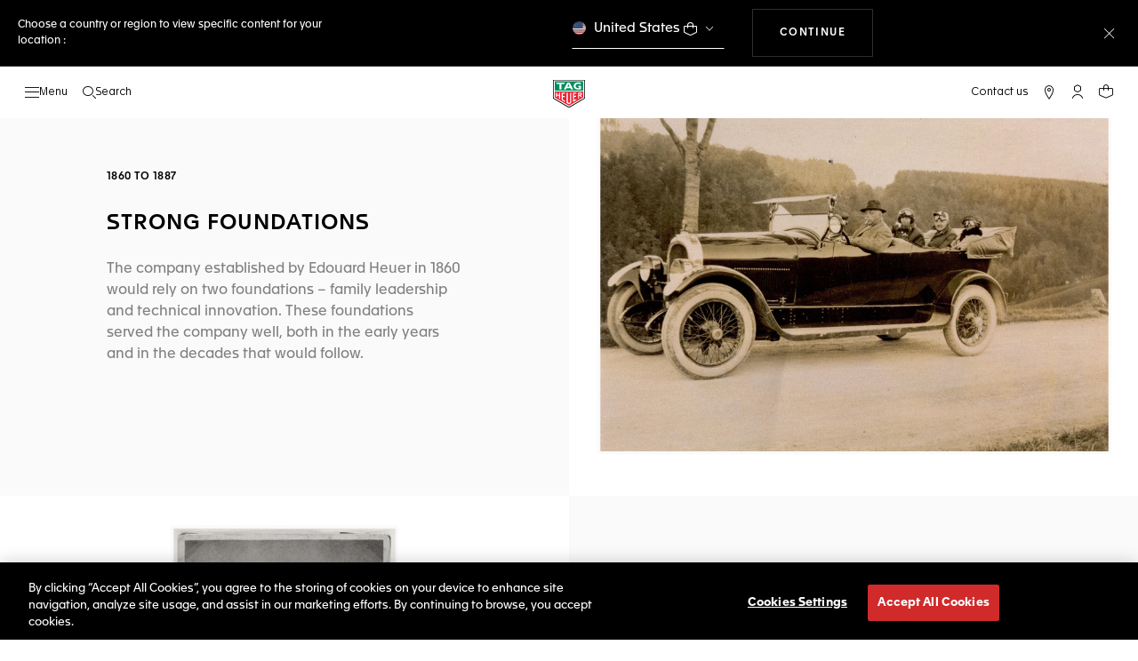

--- FILE ---
content_type: application/javascript
request_url: https://www.tagheuer.com/F-s6ICAxiKolmF7aTON-/zuYJJX5Duk9mhXw15L/XCItclc/Ei0AbE9/HBS4B
body_size: 172721
content:
(function(){if(typeof Array.prototype.entries!=='function'){Object.defineProperty(Array.prototype,'entries',{value:function(){var index=0;const array=this;return {next:function(){if(index<array.length){return {value:[index,array[index++]],done:false};}else{return {done:true};}},[Symbol.iterator]:function(){return this;}};},writable:true,configurable:true});}}());(function(){WW();HS3();jY3();var vP=function(GN){var pK=0;for(var rS=0;rS<GN["length"];rS++){pK=pK+GN["charCodeAt"](rS);}return pK;};var kM=function(){return jH.apply(this,[NZ,arguments]);};var nN=function(){return N0["Math"]["floor"](N0["Math"]["random"]()*100000+10000);};var gS=function(rV,Op){return rV==Op;};var hp=function(NM){return -NM;};var JX=function(){return jH.apply(this,[k4,arguments]);};var zV=function(np){if(np===undefined||np==null){return 0;}var BY=np["replace"](/[\w\s]/gi,'');return BY["length"];};var fS=function(PG,Nw){return PG|Nw;};var WG=function(lH,tg){return lH===tg;};var NY=function(rG){return N0["Math"]["floor"](N0["Math"]["random"]()*rG["length"]);};var XS=function(ql,jS){return ql&jS;};var zH=function(YV,JP){return YV/JP;};var tV=function(){var rP;if(typeof N0["window"]["XMLHttpRequest"]!=='undefined'){rP=new (N0["window"]["XMLHttpRequest"])();}else if(typeof N0["window"]["XDomainRequest"]!=='undefined'){rP=new (N0["window"]["XDomainRequest"])();rP["onload"]=function(){this["readyState"]=4;if(this["onreadystatechange"] instanceof N0["Function"])this["onreadystatechange"]();};}else{rP=new (N0["window"]["ActiveXObject"])('Microsoft.XMLHTTP');}if(typeof rP["withCredentials"]!=='undefined'){rP["withCredentials"]=true;}return rP;};var zc=function vM(Ll,UC){'use strict';var mH=vM;switch(Ll){case Iv:{var tN=function(EY,bg){sg.push(Cp);if(Tc(xc)){for(var Up=ZG[MH];kp(Up,qG);++Up){if(kp(Up,hM)||WG(Up,S1[UY()[Ol(PV)].apply(null,[VN,TH,JM,NG,nM])]())||WG(Up,bP)||WG(Up,SQ)){Sg[Up]=hp(S1[UY()[Ol(JA)].call(null,dX,DK,JM,WM,vp)]());}else{Sg[Up]=xc[sl()[LB(vN)](qX,jl)];xc+=N0[ng()[Bg(vp)].call(null,vl,Tc(qX),zl,Gw)][Vc()[bX(PV)](WN,MM,dS,EK,OM)](Up);}}}var IQ=GS()[TX(PV)](FC,E3);for(var jQ=S1[WG(typeof Kw()[hH(MH)],'undefined')?Kw()[hH(nM)](IC,TS,KG):Kw()[hH(zp)](ZV,TC,Tc(qX))]();kp(jQ,EY[sl()[LB(vN)](qX,jl)]);jQ++){var xS=EY[WG(typeof ng()[Bg(WM)],bY([],[][[]]))?ng()[Bg(EK)](Gg,Fp,DX,sN):ng()[Bg(vN)](G,bH,Tc(Tc([])),fB)](jQ);var TB=XS(rB(bg,JA),ZG[vp]);bg*=ZG[nM];bg&=ZG[TK];bg+=ZG[Ap];bg&=ZG[PV];var ZK=Sg[EY[Kw()[hH(qw)](HN,v4,Dp)](jQ)];if(WG(typeof xS[WG(typeof GS()[TX(nM)],bY('',[][[]]))?GS()[TX(DX)](EB,SB):GS()[TX(VC)].apply(null,[PS,Og])],WG(typeof ng()[Bg(Ap)],bY('',[][[]]))?ng()[Bg(EK)].apply(null,[YX,ZB,DK,TH]):ng()[Bg(zp)].call(null,AX,xY,Tc({}),Ig))){var mB=xS[wY(typeof GS()[TX(HX)],bY([],[][[]]))?GS()[TX(VC)](PS,Og):GS()[TX(DX)].apply(null,[Fl,Ww])](vN);if(GV(mB,hM)&&kp(mB,qG)){ZK=Sg[mB];}}if(GV(ZK,vN)){var cK=nS(TB,xc[sl()[LB(vN)](qX,jl)]);ZK+=cK;ZK%=xc[sl()[LB(vN)](qX,jl)];xS=xc[ZK];}IQ+=xS;}var nB;return sg.pop(),nB=IQ,nB;};var pg=function(VM){var RB=[0x428a2f98,0x71374491,0xb5c0fbcf,0xe9b5dba5,0x3956c25b,0x59f111f1,0x923f82a4,0xab1c5ed5,0xd807aa98,0x12835b01,0x243185be,0x550c7dc3,0x72be5d74,0x80deb1fe,0x9bdc06a7,0xc19bf174,0xe49b69c1,0xefbe4786,0x0fc19dc6,0x240ca1cc,0x2de92c6f,0x4a7484aa,0x5cb0a9dc,0x76f988da,0x983e5152,0xa831c66d,0xb00327c8,0xbf597fc7,0xc6e00bf3,0xd5a79147,0x06ca6351,0x14292967,0x27b70a85,0x2e1b2138,0x4d2c6dfc,0x53380d13,0x650a7354,0x766a0abb,0x81c2c92e,0x92722c85,0xa2bfe8a1,0xa81a664b,0xc24b8b70,0xc76c51a3,0xd192e819,0xd6990624,0xf40e3585,0x106aa070,0x19a4c116,0x1e376c08,0x2748774c,0x34b0bcb5,0x391c0cb3,0x4ed8aa4a,0x5b9cca4f,0x682e6ff3,0x748f82ee,0x78a5636f,0x84c87814,0x8cc70208,0x90befffa,0xa4506ceb,0xbef9a3f7,0xc67178f2];var gY=0x6a09e667;var hg=0xbb67ae85;var jM=0x3c6ef372;var bp=0xa54ff53a;var gN=0x510e527f;var cg=0x9b05688c;var PN=0x1f83d9ab;var zN=0x5be0cd19;var Dg=bS(VM);var RP=Dg["length"]*8;Dg+=N0["String"]["fromCharCode"](0x80);var CV=Dg["length"]/4+2;var mK=N0["Math"]["ceil"](CV/16);var pH=new (N0["Array"])(mK);for(var SX=0;SX<mK;SX++){pH[SX]=new (N0["Array"])(16);for(var NH=0;NH<16;NH++){pH[SX][NH]=Dg["charCodeAt"](SX*64+NH*4)<<24|Dg["charCodeAt"](SX*64+NH*4+1)<<16|Dg["charCodeAt"](SX*64+NH*4+2)<<8|Dg["charCodeAt"](SX*64+NH*4+3)<<0;}}var YN=RP/N0["Math"]["pow"](2,32);pH[mK-1][14]=N0["Math"]["floor"](YN);pH[mK-1][15]=RP;for(var qH=0;qH<mK;qH++){var Bc=new (N0["Array"])(64);var RY=gY;var SY=hg;var dc=jM;var KQ=bp;var Xp=gN;var NK=cg;var NP=PN;var lc=zN;for(var NS=0;NS<64;NS++){var KB=void 0,EQ=void 0,CX=void 0,hV=void 0,wG=void 0,tP=void 0;if(NS<16)Bc[NS]=pH[qH][NS];else{KB=cC(Bc[NS-15],7)^cC(Bc[NS-15],18)^Bc[NS-15]>>>3;EQ=cC(Bc[NS-2],17)^cC(Bc[NS-2],19)^Bc[NS-2]>>>10;Bc[NS]=Bc[NS-16]+KB+Bc[NS-7]+EQ;}EQ=cC(Xp,6)^cC(Xp,11)^cC(Xp,25);CX=Xp&NK^~Xp&NP;hV=lc+EQ+CX+RB[NS]+Bc[NS];KB=cC(RY,2)^cC(RY,13)^cC(RY,22);wG=RY&SY^RY&dc^SY&dc;tP=KB+wG;lc=NP;NP=NK;NK=Xp;Xp=KQ+hV>>>0;KQ=dc;dc=SY;SY=RY;RY=hV+tP>>>0;}gY=gY+RY;hg=hg+SY;jM=jM+dc;bp=bp+KQ;gN=gN+Xp;cg=cg+NK;PN=PN+NP;zN=zN+lc;}return [gY>>24&0xff,gY>>16&0xff,gY>>8&0xff,gY&0xff,hg>>24&0xff,hg>>16&0xff,hg>>8&0xff,hg&0xff,jM>>24&0xff,jM>>16&0xff,jM>>8&0xff,jM&0xff,bp>>24&0xff,bp>>16&0xff,bp>>8&0xff,bp&0xff,gN>>24&0xff,gN>>16&0xff,gN>>8&0xff,gN&0xff,cg>>24&0xff,cg>>16&0xff,cg>>8&0xff,cg&0xff,PN>>24&0xff,PN>>16&0xff,PN>>8&0xff,PN&0xff,zN>>24&0xff,zN>>16&0xff,zN>>8&0xff,zN&0xff];};var hG=function(){var MK=qB();var IG=-1;if(MK["indexOf"]('Trident/7.0')>-1)IG=11;else if(MK["indexOf"]('Trident/6.0')>-1)IG=10;else if(MK["indexOf"]('Trident/5.0')>-1)IG=9;else IG=0;return IG>=9;};var JC=function(){var YH=Cw();var CS=N0["Object"]["prototype"]["hasOwnProperty"].call(N0["Navigator"]["prototype"],'mediaDevices');var vg=N0["Object"]["prototype"]["hasOwnProperty"].call(N0["Navigator"]["prototype"],'serviceWorker');var OG=! !N0["window"]["browser"];var EN=typeof N0["ServiceWorker"]==='function';var fp=typeof N0["ServiceWorkerContainer"]==='function';var MB=typeof N0["frames"]["ServiceWorkerRegistration"]==='function';var DY=N0["window"]["location"]&&N0["window"]["location"]["protocol"]==='http:';var YM=YH&&(!CS||!vg||!EN||!OG||!fp||!MB)&&!DY;return YM;};var Cw=function(){var DC=qB();var kG=/(iPhone|iPad).*AppleWebKit(?!.*(Version|CriOS))/i["test"](DC);var SP=N0["navigator"]["platform"]==='MacIntel'&&N0["navigator"]["maxTouchPoints"]>1&&/(Safari)/["test"](DC)&&!N0["window"]["MSStream"]&&typeof N0["navigator"]["standalone"]!=='undefined';return kG||SP;};var pY=function(LS){var YP=N0["Math"]["floor"](N0["Math"]["random"]()*100000+10000);var GO=N0["String"](LS*YP);var Z7=0;var qR=[];var L7=GO["length"]>=18?true:false;while(qR["length"]<6){qR["push"](N0["parseInt"](GO["slice"](Z7,Z7+2),10));Z7=L7?Z7+3:Z7+2;}var mh=dr(qR);return [YP,mh];};var wJ=function(NF){if(NF===null||NF===undefined){return 0;}var fJ=function VR(kJ){return NF["toLowerCase"]()["includes"](kJ["toLowerCase"]());};var Dz=0;(Nx&&Nx["fields"]||[])["some"](function(Gz){var Rx=Gz["type"];var XU=Gz["labels"];if(XU["some"](fJ)){Dz=Xx[Rx];if(Gz["extensions"]&&Gz["extensions"]["labels"]&&Gz["extensions"]["labels"]["some"](function(Qz){return NF["toLowerCase"]()["includes"](Qz["toLowerCase"]());})){Dz=Xx[Gz["extensions"]["type"]];}return true;}return false;});return Dz;};var dn=function(xf){if(xf===undefined||xf==null){return false;}var sz=function Qx(dU){return xf["toLowerCase"]()===dU["toLowerCase"]();};return Fr["some"](sz);};var Mj=function(Sj){try{var f5=new (N0["Set"])(N0["Object"]["values"](Xx));return Sj["split"](';')["some"](function(kh){var z5=kh["split"](',');var rz=N0["Number"](z5[z5["length"]-1]);return f5["has"](rz);});}catch(Jq){return false;}};var df=function(kR){var tr='';var XR=0;if(kR==null||N0["document"]["activeElement"]==null){return xJ(xW,["elementFullId",tr,"elementIdType",XR]);}var Jf=['id','name','for','placeholder','aria-label','aria-labelledby'];Jf["forEach"](function(mq){if(!kR["hasAttribute"](mq)||tr!==''&&XR!==0){return;}var qf=kR["getAttribute"](mq);if(tr===''&&(qf!==null||qf!==undefined)){tr=qf;}if(XR===0){XR=wJ(qf);}});return xJ(xW,["elementFullId",tr,"elementIdType",XR]);};var EJ=function(hn){var qr;if(hn==null){qr=N0["document"]["activeElement"];}else qr=hn;if(N0["document"]["activeElement"]==null)return -1;var hQ=qr["getAttribute"]('name');if(hQ==null){var bJ=qr["getAttribute"]('id');if(bJ==null)return -1;else return b7(bJ);}return b7(hQ);};var HO=function(Zf){var ks=-1;var wU=[];if(! !Zf&&typeof Zf==='string'&&Zf["length"]>0){var Hz=Zf["split"](';');if(Hz["length"]>1&&Hz[Hz["length"]-1]===''){Hz["pop"]();}ks=N0["Math"]["floor"](N0["Math"]["random"]()*Hz["length"]);var OJ=Hz[ks]["split"](',');for(var Wz in OJ){if(!N0["isNaN"](OJ[Wz])&&!N0["isNaN"](N0["parseInt"](OJ[Wz],10))){wU["push"](OJ[Wz]);}}}else{var QJ=N0["String"](rf(1,5));var Sk='1';var Or=N0["String"](rf(20,70));var d7=N0["String"](rf(100,300));var TJ=N0["String"](rf(100,300));wU=[QJ,Sk,Or,d7,TJ];}return [ks,wU];};var G7=function(JJ,xU){var K7=typeof JJ==='string'&&JJ["length"]>0;var k5=!N0["isNaN"](xU)&&(N0["Number"](xU)===-1||Fh()<N0["Number"](xU));if(!(K7&&k5)){return false;}var Ux='^([a-fA-F0-9]{31,32})$';return JJ["search"](Ux)!==-1;};var GJ=function(Br,rs,E7){var rq;do{rq=fF(w0,[Br,rs]);}while(WG(nS(rq,E7),ZG[MH]));return rq;};var UJ=function(jx){sg.push(Df);var Hq=Cw(jx);var O9=N0[UY()[Ol(MH)].call(null,Fp,qk,Sq,Uz,Ap)][Kw()[hH(vp)](Vr,s5,zl)][sl()[LB(zp)].call(null,vr,jl)].call(N0[Kw()[hH(Cx)].call(null,NG,xx,f9)][Kw()[hH(vp)](Vr,s5,lf)],GS()[TX(An)].apply(null,[rF,W9]));var Ih=N0[UY()[Ol(MH)].apply(null,[MF,zp,Sq,Uz,Ap])][Kw()[hH(vp)].call(null,Vr,s5,Tc(vN))][sl()[LB(zp)].apply(null,[vr,jl])].call(N0[Kw()[hH(Cx)].apply(null,[NG,xx,Y7])][Kw()[hH(vp)].call(null,Vr,s5,Qq)],Vz()[MO(zp)].call(null,qw,w7,I2,Y7,NR));var d5=Tc(Tc(N0[AJ()[F5(JA)](Aj,gJ,Tc(Tc(vN)),Aj)][Bq()[Ej(zp)].call(null,kr,PV,Zj,If)]));var Jh=WG(typeof N0[WG(typeof Kw()[hH(vJ)],bY([],[][[]]))?Kw()[hH(nM)].call(null,PR,Cn,f9):Kw()[hH(jr)].apply(null,[TH,P9,l9])],ng()[Bg(zp)].call(null,zR,Tc(Tc({})),Y7,Ig));var Ch=WG(typeof N0[ng()[Bg(mR)](Nn,VN,bH,cz)],ng()[Bg(zp)].call(null,zR,bH,VC,Ig));var Ex=WG(typeof N0[AJ()[F5(mR)](Tq,v5,VO,PV)][AJ()[F5(VN)](vp,AX,VU,Uf)],WG(typeof ng()[Bg(xh)],'undefined')?ng()[Bg(EK)](gx,jU,MH,QF):ng()[Bg(zp)](zR,qU,An,Ig));var BJ=N0[AJ()[F5(JA)].apply(null,[Aj,gJ,Qq,Tc([])])][sl()[LB(Lz)].call(null,ZU,Dj)]&&WG(N0[AJ()[F5(JA)](Aj,gJ,VO,Df)][sl()[LB(Lz)].apply(null,[ZU,Dj])][AJ()[F5(xh)](dS,Az,WM,mU)],Kw()[hH(Lz)](D7,vf,MF));var hU=Hq&&(Tc(O9)||Tc(Ih)||Tc(Jh)||Tc(d5)||Tc(Ch)||Tc(Ex))&&Tc(BJ);var Q9;return sg.pop(),Q9=hU,Q9;};var WU=function(k9){sg.push(kx);var Kf;return Kf=dq()[WG(typeof GS()[TX(MF)],bY('',[][[]]))?GS()[TX(DX)](HU,tR):GS()[TX(jO)](lR,fx)](function hJ(Sn){sg.push(Pq);while(qX)switch(Sn[Kw()[hH(Aj)](Lz,Wd,lf)]=Sn[Un()[h9(jO)].call(null,nq,rF,WM,R1)]){case vN:if(Tx(ng()[Bg(VN)].call(null,Mk,K9,MH,VO),N0[sl()[LB(TH)](jr,n6)])){Sn[Un()[h9(jO)](Tc(Tc({})),qX,WM,R1)]=MH;break;}{var V9;return V9=Sn[AJ()[F5(bP)](w7,C2,Tc(qX),Lz)](sl()[LB(Aj)](Uk,gx),null),sg.pop(),V9;}case MH:{var vO;return vO=Sn[AJ()[F5(bP)](w7,C2,DK,lf)](sl()[LB(Aj)](Uk,gx),N0[sl()[LB(TH)](jr,n6)][ng()[Bg(VN)](Mk,Ap,HN,VO)][sl()[LB(An)](Af,bk)](k9)),sg.pop(),vO;}case vp:case Vc()[bX(vJ)].apply(null,[gO,kO,MF,vp,Bn]):{var Sh;return Sh=Sn[Vc()[bX(J9)].apply(null,[nM,Xr,xR,nM,VC])](),sg.pop(),Sh;}}sg.pop();},null,null,null,N0[AJ()[F5(jO)](wj,MM,bP,Y7)]),sg.pop(),Kf;};var BU=function(){if(Tc(G6)){}else if(Tc(G6)){}else if(Tc({})){}else if(Tc(mT)){return function As(b9){sg.push(M7);var ps=N0[GS()[TX(WM)].apply(null,[NG,F0])](qB());var Qn=N0[WG(typeof GS()[TX(mU)],bY([],[][[]]))?GS()[TX(DX)](EF,HJ):GS()[TX(WM)](NG,F0)](b9[sl()[LB(HN)](VN,LU)]);var qq;return qq=vP(bY(ps,Qn))[wY(typeof Vc()[bX(VC)],bY([],[][[]]))?Vc()[bX(Xz)](vN,zn,Qq,JA,hM):Vc()[bX(Ap)].call(null,sn,q9,VN,vs,VC)](),sg.pop(),qq;};}else{}};var Lf=function(){sg.push(qx);try{var g7=sg.length;var bn=Tc(Tc(mT));var rJ=g9();var l7=M5()[UY()[Ol(vJ)](WM,D7,kF,A9,PV)](new (N0[Kw()[hH(hM)].call(null,js,NA,lf)])(wY(typeof AJ()[F5(J9)],bY([],[][[]]))?AJ()[F5(Lz)](zl,L5,mU,Tc(Tc([]))):AJ()[F5(MF)](gR,Y7,l9,ZB),Vc()[bX(WM)].call(null,FF,tk,D7,qX,J9)),AJ()[F5(kr)](Gw,W7,Tc(Tc(vN)),A9));var YO=g9();var KF=xz(YO,rJ);var tn;return tn=xJ(xW,[Un()[h9(jU)](vx,Tc(qX),VC,L0),l7,WG(typeof ng()[Bg(EK)],'undefined')?ng()[Bg(EK)](Ww,Tc([]),zs,kf):ng()[Bg(xh)](N6,Y7,rF,T9),KF]),sg.pop(),tn;}catch(FR){sg.splice(xz(g7,qX),Infinity,qx);var lO;return sg.pop(),lO={},lO;}sg.pop();};var M5=function(){sg.push(G9);var Hr=N0[UY()[Ol(VC)](VN,Tc(Tc([])),zF,Kz,Ap)][Kw()[hH(TH)](Ig,xn,OM)]?N0[UY()[Ol(VC)].apply(null,[Vr,tR,zF,Kz,Ap])][Kw()[hH(TH)](Ig,xn,qX)]:hp(qX);var sO=N0[wY(typeof UY()[Ol(TK)],bY([],[][[]]))?UY()[Ol(VC)](Ap,gf,zF,Kz,Ap):UY()[Ol(qX)].apply(null,[Uf,rF,UQ,w5,ZJ])][Un()[h9(TR)](Df,Tc(Tc({})),Uf,C7)]?N0[UY()[Ol(VC)](WM,Nq,zF,Kz,Ap)][Un()[h9(TR)].apply(null,[vx,PS,Uf,C7])]:hp(qX);var b5=N0[sl()[LB(TH)].call(null,jr,dL)][WG(typeof Kw()[hH(js)],bY('',[][[]]))?Kw()[hH(nM)](xY,GR,cz):Kw()[hH(An)].call(null,Y7,zD,jr)]?N0[sl()[LB(TH)].apply(null,[jr,dL])][Kw()[hH(An)].call(null,Y7,zD,qk)]:hp(qX);var j5=N0[wY(typeof sl()[LB(bP)],bY('',[][[]]))?sl()[LB(TH)](jr,dL):sl()[LB(qX)].apply(null,[BO,Vq])][sl()[LB(VN)].apply(null,[W5,Rr])]?N0[sl()[LB(TH)](jr,dL)][sl()[LB(VN)](W5,Rr)]():hp(ZG[WM]);var mz=N0[sl()[LB(TH)](jr,dL)][AJ()[F5(jU)](FC,D6,DX,Pk)]?N0[sl()[LB(TH)].apply(null,[jr,dL])][WG(typeof AJ()[F5(w7)],bY([],[][[]]))?AJ()[F5(MF)].call(null,Bz,U9,J9,zl):AJ()[F5(jU)].apply(null,[FC,D6,PS,Tc(Tc({}))])]:hp(qX);var vR=hp(ZG[WM]);var ls=[GS()[TX(PV)](FC,ML),vR,Kw()[hH(HN)](Cz,Rs,Tc(Tc([]))),fF(W2,[]),fF(G6,[]),fF(DW,[]),fF(S0,[]),fF(db,[]),fF(Fv,[]),Hr,sO,b5,j5,mz];var v7;return v7=ls[ng()[Bg(zl)].call(null,Pc,xR,TR,N7)](WG(typeof Kw()[hH(zz)],bY([],[][[]]))?Kw()[hH(nM)].apply(null,[E9,U9,Tc(Tc({}))]):Kw()[hH(zl)].call(null,Nq,MR,Tc(Tc(vN)))),sg.pop(),v7;};var AU=function(){sg.push(N5);var RR;return RR=fF(b1,[N0[wY(typeof AJ()[F5(js)],bY([],[][[]]))?AJ()[F5(JA)](Aj,nn,vx,K9):AJ()[F5(MF)](Mx,Er,tR,Hh)]]),sg.pop(),RR;};var Ak=function(){sg.push(Y5);var Xs=[xk,TO];var Zh=Fn(fj);if(wY(Zh,Tc(G6))){try{var T7=sg.length;var Yj=Tc([]);var GF=N0[AJ()[F5(Wn)](Tr,Zs,Y7,wR)](Zh)[Un()[h9(J9)](A9,Lz,zl,cn)](GS()[TX(Df)](VN,Yx));if(GV(GF[sl()[LB(vN)].call(null,qX,cV)],ZG[qX])){var Ws=N0[sl()[LB(Ap)].apply(null,[Tq,fM])](GF[MH],ZG[Ox]);Ws=N0[Kw()[hH(w7)](Tq,ds,th)](Ws)?xk:Ws;Xs[vN]=Ws;}}catch(QR){sg.splice(xz(T7,qX),Infinity,Y5);}}var K5;return sg.pop(),K5=Xs,K5;};var lr=function(){var jz=[hp(qX),hp(qX)];sg.push(bf);var B9=Fn(t5);if(wY(B9,Tc({}))){try{var FU=sg.length;var Jx=Tc(G6);var Tk=N0[AJ()[F5(Wn)].apply(null,[Tr,Pj,MH,Xz])](B9)[WG(typeof Un()[h9(Cx)],'undefined')?Un()[h9(MH)].apply(null,[Pk,Of,P5,On]):Un()[h9(J9)].apply(null,[Nq,TR,zl,ds])](GS()[TX(Df)](VN,Fk));if(GV(Tk[sl()[LB(vN)](qX,Qh)],ZG[qX])){var Gx=N0[sl()[LB(Ap)].apply(null,[Tq,fU])](Tk[ZG[WM]],MF);var c5=N0[sl()[LB(Ap)](Tq,fU)](Tk[vp],ZG[Ox]);Gx=N0[Kw()[hH(w7)](Tq,Wq,KG)](Gx)?hp(qX):Gx;c5=N0[Kw()[hH(w7)].call(null,Tq,Wq,vN)](c5)?hp(qX):c5;jz=[c5,Gx];}}catch(UR){sg.splice(xz(FU,qX),Infinity,bf);}}var t7;return sg.pop(),t7=jz,t7;};var Cq=function(){sg.push(pz);var Gk=GS()[TX(PV)](FC,sM);var Es=Fn(t5);if(Es){try{var nF=sg.length;var Xj=Tc(Tc(mT));var jj=N0[WG(typeof AJ()[F5(gf)],'undefined')?AJ()[F5(MF)](AF,mQ,VU,Tq):AJ()[F5(Wn)](Tr,Hj,MF,dX)](Es)[Un()[h9(J9)].apply(null,[vp,Qq,zl,kU])](WG(typeof GS()[TX(TH)],bY('',[][[]]))?GS()[TX(DX)](Xh,lj):GS()[TX(Df)](VN,Ww));Gk=jj[ZG[MH]];}catch(Ck){sg.splice(xz(nF,qX),Infinity,pz);}}var l5;return sg.pop(),l5=Gk,l5;};var Kk=function(){sg.push(Er);var pq=Fn(t5);if(pq){try{var CJ=sg.length;var m5=Tc(G6);var sU=N0[AJ()[F5(Wn)].apply(null,[Tr,gx,Tc(Tc(vN)),xh])](pq)[Un()[h9(J9)].apply(null,[jU,Tc(qX),zl,fk])](GS()[TX(Df)](VN,Tn));if(GV(sU[sl()[LB(vN)].apply(null,[qX,tp])],JA)){var Sx=N0[WG(typeof sl()[LB(Ig)],'undefined')?sl()[LB(qX)].call(null,Mq,jJ):sl()[LB(Ap)](Tq,bN)](sU[PV],ZG[Ox]);var Xf;return Xf=N0[Kw()[hH(w7)](Tq,WF,vr)](Sx)||WG(Sx,hp(qX))?hp(qX):Sx,sg.pop(),Xf;}}catch(Qk){sg.splice(xz(CJ,qX),Infinity,Er);var U5;return U5=hp(S1[UY()[Ol(JA)].apply(null,[gf,jU,Ar,WM,vp])]()),sg.pop(),U5;}}var VJ;return sg.pop(),VJ=hp(qX),VJ;};var cF=function(){sg.push(Yn);var nx=Fn(t5);if(nx){try{var AR=sg.length;var HR=Tc({});var Rh=N0[AJ()[F5(Wn)](Tr,Yq,lx,gf)](nx)[Un()[h9(J9)].apply(null,[HN,jU,zl,Nr])](GS()[TX(Df)].apply(null,[VN,GR]));if(WG(Rh[sl()[LB(vN)].apply(null,[qX,GM])],JA)){var gs;return sg.pop(),gs=Rh[Ap],gs;}}catch(IJ){sg.splice(xz(AR,qX),Infinity,Yn);var OR;return sg.pop(),OR=null,OR;}}var qh;return sg.pop(),qh=null,qh;};var px=function(Pf,Fz){sg.push(Ps);for(var Bx=ZG[MH];kp(Bx,Fz[sl()[LB(vN)](qX,AS)]);Bx++){var Aq=Fz[Bx];Aq[sl()[LB(N9)](qw,fM)]=Aq[sl()[LB(N9)](qw,fM)]||Tc([]);Aq[sl()[LB(HX)](ZB,XQ)]=Tc(Tc({}));if(Tx(ng()[Bg(JA)](Al,TR,VC,HN),Aq))Aq[AJ()[F5(zl)].apply(null,[Nh,fY,Tc([]),cz])]=Tc(mT);N0[UY()[Ol(MH)](SQ,zl,Cr,Uz,Ap)][GS()[TX(zp)].apply(null,[IO,E3])](Pf,Mr(Aq[AJ()[F5(gf)].apply(null,[pk,A5,Tc(vN),Tc({})])]),Aq);}sg.pop();};var zr=function(UF,En,qn){sg.push(lU);if(En)px(UF[Kw()[hH(vp)](Vr,KU,Lz)],En);if(qn)px(UF,qn);N0[UY()[Ol(MH)].call(null,Ox,nM,rQ,Uz,Ap)][GS()[TX(zp)].apply(null,[IO,Os])](UF,wY(typeof Kw()[hH(ZU)],'undefined')?Kw()[hH(vp)](Vr,KU,wR):Kw()[hH(nM)].call(null,PS,PS,kr),xJ(xW,[AJ()[F5(zl)].apply(null,[Nh,MJ,vN,qw]),Tc({})]));var Ah;return sg.pop(),Ah=UF,Ah;};var Mr=function(CU){sg.push(fU);var Px=rx(CU,sl()[LB(qw)].apply(null,[rF,Lw]));var nr;return nr=gS(AJ()[F5(hM)].call(null,TH,Rl,WM,Qq),fQ(Px))?Px:N0[ng()[Bg(vp)](jN,tR,jr,Gw)](Px),sg.pop(),nr;};var rx=function(Kn,ph){sg.push(IC);if(Qf(GS()[TX(HX)].apply(null,[T9,hF]),fQ(Kn))||Tc(Kn)){var YJ;return sg.pop(),YJ=Kn,YJ;}var Gh=Kn[N0[AJ()[F5(zp)](EF,H5,Tc(Tc({})),MF)][sl()[LB(Gw)](cz,S9)]];if(wY(V5(vN),Gh)){var bj=Gh.call(Kn,ph||Un()[h9(HX)].apply(null,[HX,Uf,rF,sK]));if(Qf(GS()[TX(HX)].call(null,T9,hF),fQ(bj))){var sh;return sg.pop(),sh=bj,sh;}throw new (N0[Un()[h9(Xz)](tR,Tc([]),VN,Bv)])(ng()[Bg(Ig)](RQ,Df,Hh,vr));}var xF;return xF=(WG(WG(typeof sl()[LB(Nq)],bY([],[][[]]))?sl()[LB(qX)](ER,Zx):sl()[LB(qw)](rF,xB),ph)?N0[ng()[Bg(vp)].call(null,bC,fB,wR,Gw)]:N0[Kw()[hH(HX)].apply(null,[zl,Ww,wR])])(Kn),sg.pop(),xF;};var X5=function(gn){if(Tc(gn)){Mz=Rf;hr=ZV;IR=NG;hx=WM;RF=ZG[Aj];Wj=WM;c9=WM;H9=WM;zJ=WM;}};var d9=function(){sg.push(AF);KJ=GS()[TX(PV)](FC,VX);Dn=vN;Hs=vN;zj=vN;Gq=WG(typeof GS()[TX(vJ)],bY([],[][[]]))?GS()[TX(DX)](vz,Ls):GS()[TX(PV)].call(null,FC,VX);FQ=vN;bq=ZG[MH];G5=vN;Ix=GS()[TX(PV)](FC,VX);q5=vN;Ts=vN;tx=vN;Jk=vN;WJ=vN;sg.pop();XJ=vN;};var x9=function(){vk=vN;sg.push(lJ);Q5=GS()[TX(PV)](FC,O);Dk={};xs=GS()[TX(PV)].call(null,FC,O);sg.pop();Bj=vN;vF=ZG[MH];};var cx=function(dx,RJ,nz){sg.push(Hx);try{var vn=sg.length;var zU=Tc([]);var sq=vN;var kj=Tc([]);if(wY(RJ,ZG[WM])&&GV(Hs,IR)){if(Tc(qs[sl()[LB(wR)](Gw,NV)])){kj=Tc(Tc(G6));qs[sl()[LB(wR)].apply(null,[Gw,NV])]=Tc(Tc([]));}var Z5;return Z5=xJ(xW,[ng()[Bg(Df)].apply(null,[Bs,zs,Aj,VU]),sq,Bq()[Ej(vJ)](qk,Ox,wq,tq),kj,ng()[Bg(kf)].call(null,Gr,MF,Tc(Tc(vN)),xY),Dn]),sg.pop(),Z5;}if(WG(RJ,qX)&&kp(Dn,hr)||wY(RJ,qX)&&kp(Hs,IR)){var cq=dx?dx:N0[AJ()[F5(JA)](Aj,B2,vr,K9)][Un()[h9(fB)].apply(null,[gf,Ig,Zj,lK])];var D9=hp(qX);var Ys=hp(qX);if(cq&&cq[Kw()[hH(Df)](l9,AL,Bn)]&&cq[Kw()[hH(kf)](VU,OB,RO)]){D9=N0[sl()[LB(PV)](TR,qC)][ng()[Bg(HN)](OB,qw,VU,zz)](cq[Kw()[hH(Df)].apply(null,[l9,AL,Dp])]);Ys=N0[sl()[LB(PV)](TR,qC)][ng()[Bg(HN)](OB,tR,fB,zz)](cq[Kw()[hH(kf)].apply(null,[VU,OB,jO])]);}else if(cq&&cq[GS()[TX(f9)](xY,fX)]&&cq[Bq()[Ej(WM)](Pk,PV,Cf,m9)]){D9=N0[sl()[LB(PV)](TR,qC)][WG(typeof ng()[Bg(JA)],bY('',[][[]]))?ng()[Bg(EK)](Wk,lx,vr,bF):ng()[Bg(HN)](OB,Tc(Tc({})),Tc(Tc([])),zz)](cq[GS()[TX(f9)].apply(null,[xY,fX])]);Ys=N0[sl()[LB(PV)](TR,qC)][ng()[Bg(HN)](OB,vr,Cx,zz)](cq[Bq()[Ej(WM)].call(null,mR,PV,Cf,m9)]);}var Kq=cq[Vc()[bX(NG)](T9,Kh,K9,N9,ZU)];if(gS(Kq,null))Kq=cq[UY()[Ol(w7)].apply(null,[MF,f9,Kh,lx,Ap])];var sf=EJ(Kq);sq=xz(g9(),nz);var lk=GS()[TX(PV)](FC,Ic)[WG(typeof ng()[Bg(PS)],bY([],[][[]]))?ng()[Bg(EK)](qQ,bH,Ig,jh):ng()[Bg(J9)](xx,Tc(vN),Tc(Tc({})),Df)](Jk,AJ()[F5(Df)](SQ,MI,vx,l9))[wY(typeof ng()[Bg(WM)],bY([],[][[]]))?ng()[Bg(J9)](xx,Ap,Tc({}),Df):ng()[Bg(EK)].call(null,RO,lf,Aj,cO)](RJ,AJ()[F5(Df)](SQ,MI,th,l9))[ng()[Bg(J9)](xx,nq,vx,Df)](sq,AJ()[F5(Df)](SQ,MI,jr,Nq))[ng()[Bg(J9)](xx,Tc(Tc(vN)),Tc(Tc(vN)),Df)](D9,AJ()[F5(Df)](SQ,MI,Cx,Uf))[ng()[Bg(J9)](xx,Bn,An,Df)](Ys);if(wY(RJ,qX)){lk=GS()[TX(PV)](FC,Ic)[ng()[Bg(J9)].apply(null,[xx,Of,kr,Df])](lk,AJ()[F5(Df)].apply(null,[SQ,MI,gf,TH]))[ng()[Bg(J9)](xx,zl,Tc([]),Df)](sf);var Lh=Qf(typeof cq[Bq()[Ej(VC)](vN,TK,S9,zh)],GS()[TX(zl)].apply(null,[qU,tK]))?cq[wY(typeof Bq()[Ej(qX)],'undefined')?Bq()[Ej(VC)].apply(null,[OM,TK,S9,zh]):Bq()[Ej(MF)](Hh,zq,zO,I7)]:cq[GS()[TX(Nq)].call(null,Aj,Ug)];if(Qf(Lh,null)&&wY(Lh,qX))lk=(wY(typeof GS()[TX(Fp)],bY([],[][[]]))?GS()[TX(PV)](FC,Ic):GS()[TX(DX)](Oh,Cs))[ng()[Bg(J9)].apply(null,[xx,Bn,fB,Df])](lk,AJ()[F5(Df)](SQ,MI,fB,Tc(qX)))[WG(typeof ng()[Bg(jO)],'undefined')?ng()[Bg(EK)](JQ,Cx,TH,Us):ng()[Bg(J9)].call(null,xx,Hh,HX,Df)](Lh);}if(Qf(typeof cq[wY(typeof ng()[Bg(TR)],bY('',[][[]]))?ng()[Bg(zs)](Ms,Vr,Rf,Uh):ng()[Bg(EK)](tR,Tc(qX),kr,bx)],GS()[TX(zl)](qU,tK))&&WG(cq[ng()[Bg(zs)](Ms,HX,xY,Uh)],Tc({})))lk=GS()[TX(PV)](FC,Ic)[ng()[Bg(J9)](xx,bP,Dp,Df)](lk,wY(typeof Un()[h9(qU)],bY('',[][[]]))?Un()[h9(qU)](Lz,lf,qX,wr):Un()[h9(MH)].call(null,qX,An,vj,DX));lk=GS()[TX(PV)](FC,Ic)[ng()[Bg(J9)](xx,wR,Tc(Tc(vN)),Df)](lk,Kw()[hH(zl)].apply(null,[Nq,PB,Xz]));zj=bY(bY(bY(bY(bY(zj,Jk),RJ),sq),D9),Ys);KJ=bY(KJ,lk);}if(WG(RJ,qX))Dn++;else Hs++;Jk++;var Tf;return Tf=xJ(xW,[ng()[Bg(Df)](Bs,Tc(vN),K9,VU),sq,Bq()[Ej(vJ)].apply(null,[xY,Ox,wq,tq]),kj,ng()[Bg(kf)].call(null,Gr,Tc(Tc(vN)),vr,xY),Dn]),sg.pop(),Tf;}catch(Qr){sg.splice(xz(vn,qX),Infinity,Hx);}sg.pop();};var wh=function(Vh,cf,Ez){sg.push(ws);try{var Nf=sg.length;var Ik=Tc({});var Ph=Vh?Vh:N0[AJ()[F5(JA)](Aj,xr,Tc({}),vp)][wY(typeof Un()[h9(JA)],'undefined')?Un()[h9(fB)].apply(null,[Tc(Tc(qX)),VU,Zj,Sf]):Un()[h9(MH)].call(null,Tc(Tc(vN)),Tc(Tc({})),Ks,x5)];var LJ=vN;var Dr=hp(qX);var Ok=ZG[WM];var Wf=Tc({});if(GV(Bj,Mz)){if(Tc(qs[wY(typeof sl()[LB(N9)],bY([],[][[]]))?sl()[LB(wR)].apply(null,[Gw,M7]):sl()[LB(qX)].call(null,vh,n5)])){Wf=Tc(Tc(G6));qs[sl()[LB(wR)](Gw,M7)]=Tc(Tc({}));}var Fq;return Fq=xJ(xW,[WG(typeof ng()[Bg(fB)],'undefined')?ng()[Bg(EK)](pf,qw,lf,On):ng()[Bg(Df)](jq,HN,Yk,VU),LJ,AJ()[F5(Pk)].apply(null,[OM,NO,vJ,xh]),Dr,Bq()[Ej(vJ)].apply(null,[dX,Ox,OQ,tq]),Wf]),sg.pop(),Fq;}if(kp(Bj,Mz)&&Ph&&wY(Ph[UY()[Ol(Aj)](ZB,Tc(Tc({})),jq,bh,PV)],undefined)){Dr=Ph[UY()[Ol(Aj)](dS,Ig,jq,bh,PV)];var Ax=Ph[AJ()[F5(Fp)].call(null,Sq,bC,Cx,Tc(Tc([])))];var Y9=Ph[Un()[h9(OM)].call(null,Y7,EK,FC,IN)]?qX:vN;var hq=Ph[GS()[TX(Gw)](Ox,cJ)]?ZG[WM]:vN;var rO=Ph[GS()[TX(KG)].apply(null,[l9,Xr])]?qX:vN;var Ij=Ph[AJ()[F5(qk)].call(null,cz,lq,Tc(Tc(vN)),A9)]?qX:vN;var Yf=bY(bY(bY(mj(Y9,JA),mj(hq,nM)),mj(rO,MH)),Ij);LJ=xz(g9(),Ez);var Bf=EJ(null);var dz=vN;if(Ax&&Dr){if(wY(Ax,ZG[MH])&&wY(Dr,ZG[MH])&&wY(Ax,Dr))Dr=hp(qX);else Dr=wY(Dr,vN)?Dr:Ax;}if(WG(hq,vN)&&WG(rO,vN)&&WG(Ij,vN)&&Xk(Dr,hM)){if(WG(cf,vp)&&GV(Dr,hM)&&dh(Dr,UU))Dr=hp(MH);else if(GV(Dr,mU)&&dh(Dr,jU))Dr=hp(vp);else if(GV(Dr,Cz)&&dh(Dr,Ef))Dr=hp(nM);else Dr=hp(ZG[MF]);}if(wY(Bf,gr)){z9=vN;gr=Bf;}else z9=bY(z9,ZG[WM]);var Vk=Lq(Dr);if(WG(Vk,vN)){var pU=GS()[TX(PV)].call(null,FC,KV)[ng()[Bg(J9)].call(null,JQ,qw,A9,Df)](Bj,AJ()[F5(Df)].call(null,SQ,IF,Dp,MF))[ng()[Bg(J9)](JQ,mR,Tc([]),Df)](cf,AJ()[F5(Df)](SQ,IF,HX,Hh))[ng()[Bg(J9)].apply(null,[JQ,jr,Dp,Df])](LJ,AJ()[F5(Df)](SQ,IF,KG,fB))[ng()[Bg(J9)].call(null,JQ,xY,Tc(Tc({})),Df)](Dr,wY(typeof AJ()[F5(vJ)],bY([],[][[]]))?AJ()[F5(Df)](SQ,IF,dS,Nq):AJ()[F5(MF)].apply(null,[p9,Pq,jr,vr]))[ng()[Bg(J9)](JQ,EK,KG,Df)](dz,AJ()[F5(Df)].call(null,SQ,IF,jU,Ox))[ng()[Bg(J9)].apply(null,[JQ,Tc(Tc(qX)),jU,Df])](Yf,AJ()[F5(Df)](SQ,IF,dS,HX))[ng()[Bg(J9)](JQ,VN,Nq,Df)](Bf);if(wY(typeof Ph[ng()[Bg(zs)].call(null,R5,TK,w7,Uh)],GS()[TX(zl)].apply(null,[qU,JK]))&&WG(Ph[WG(typeof ng()[Bg(Of)],'undefined')?ng()[Bg(EK)](NR,xh,th,fO):ng()[Bg(zs)](R5,zz,TH,Uh)],Tc({})))pU=(WG(typeof GS()[TX(TK)],bY('',[][[]]))?GS()[TX(DX)].apply(null,[HF,YF]):GS()[TX(PV)](FC,KV))[ng()[Bg(J9)](JQ,OM,vr,Df)](pU,wY(typeof Bq()[Ej(zz)],'undefined')?Bq()[Ej(Uf)](Hh,MH,Kr,Ur):Bq()[Ej(MF)].apply(null,[zl,QF,Jr,JO]));pU=GS()[TX(PV)].call(null,FC,KV)[wY(typeof ng()[Bg(PV)],bY([],[][[]]))?ng()[Bg(J9)].apply(null,[JQ,dX,wR,Df]):ng()[Bg(EK)].apply(null,[WF,N9,jO,bH])](pU,Kw()[hH(zl)](Nq,Gj,Tc(qX)));xs=bY(xs,pU);vF=bY(bY(bY(bY(bY(bY(vF,Bj),cf),LJ),Dr),Yf),Bf);}else Ok=vN;}if(Ok&&Ph&&Ph[UY()[Ol(Aj)](Lz,Ox,jq,bh,PV)]){Bj++;}var Dh;return Dh=xJ(xW,[ng()[Bg(Df)].apply(null,[jq,TH,Gw,VU]),LJ,WG(typeof AJ()[F5(kf)],'undefined')?AJ()[F5(MF)].call(null,qO,Kr,KG,TR):AJ()[F5(Pk)].apply(null,[OM,NO,Ox,Tc([])]),Dr,Bq()[Ej(vJ)](Ap,Ox,OQ,tq),Wf]),sg.pop(),Dh;}catch(Lx){sg.splice(xz(Nf,qX),Infinity,ws);}sg.pop();};var Nz=function(xO,Sz,kk,Eq,cs){sg.push(mx);try{var nU=sg.length;var kq=Tc([]);var wz=Tc([]);var qF=vN;var Pn=WG(typeof GS()[TX(Uf)],bY('',[][[]]))?GS()[TX(DX)](nM,wx):GS()[TX(vp)].call(null,Cz,wq);var Wx=kk;var rR=Eq;if(WG(Sz,qX)&&kp(q5,Wj)||wY(Sz,qX)&&kp(Ts,c9)){var KO=xO?xO:N0[AJ()[F5(JA)](Aj,Sf,Pk,kr)][Un()[h9(fB)](FC,jU,Zj,P5)];var cU=hp(ZG[WM]),Xn=hp(qX);if(KO&&KO[Kw()[hH(Df)].apply(null,[l9,tp,VU])]&&KO[Kw()[hH(kf)].apply(null,[VU,k6,Ox])]){cU=N0[sl()[LB(PV)](TR,hO)][ng()[Bg(HN)](k6,qX,Ox,zz)](KO[Kw()[hH(Df)](l9,tp,qk)]);Xn=N0[sl()[LB(PV)](TR,hO)][ng()[Bg(HN)](k6,JA,T9,zz)](KO[Kw()[hH(kf)](VU,k6,Qq)]);}else if(KO&&KO[GS()[TX(f9)].apply(null,[xY,Xw])]&&KO[Bq()[Ej(WM)].call(null,dX,PV,Hk,m9)]){cU=N0[WG(typeof sl()[LB(WM)],'undefined')?sl()[LB(qX)].apply(null,[qk,A5]):sl()[LB(PV)].apply(null,[TR,hO])][ng()[Bg(HN)].call(null,k6,Rf,DK,zz)](KO[GS()[TX(f9)](xY,Xw)]);Xn=N0[sl()[LB(PV)](TR,hO)][wY(typeof ng()[Bg(qX)],bY('',[][[]]))?ng()[Bg(HN)](k6,bP,fB,zz):ng()[Bg(EK)].apply(null,[s9,l9,RO,B5])](KO[Bq()[Ej(WM)](FC,PV,Hk,m9)]);}else if(KO&&KO[Un()[h9(RO)](l9,Ox,sj,EB)]&&WG(Mf(KO[wY(typeof Un()[h9(DX)],bY('',[][[]]))?Un()[h9(RO)](rF,Tc(Tc(vN)),sj,EB):Un()[h9(MH)](ZB,kf,L9,nn)]),GS()[TX(HX)](T9,Is))){if(Xk(KO[Un()[h9(RO)](SQ,Pk,sj,EB)][sl()[LB(vN)](qX,dJ)],vN)){var PU=KO[Un()[h9(RO)].apply(null,[TH,qw,sj,EB])][vN];if(PU&&PU[Kw()[hH(Df)](l9,tp,dX)]&&PU[Kw()[hH(kf)].call(null,VU,k6,PS)]){cU=N0[WG(typeof sl()[LB(MH)],bY('',[][[]]))?sl()[LB(qX)](xh,mF):sl()[LB(PV)](TR,hO)][ng()[Bg(HN)](k6,DX,nq,zz)](PU[Kw()[hH(Df)](l9,tp,vx)]);Xn=N0[sl()[LB(PV)](TR,hO)][wY(typeof ng()[Bg(mR)],bY([],[][[]]))?ng()[Bg(HN)](k6,Tc([]),ZU,zz):ng()[Bg(EK)](Dx,ZB,Tc([]),Dp)](PU[Kw()[hH(kf)].call(null,VU,k6,Tc(Tc({})))]);}else if(PU&&PU[GS()[TX(f9)](xY,Xw)]&&PU[Bq()[Ej(WM)](bP,PV,Hk,m9)]){cU=N0[sl()[LB(PV)].apply(null,[TR,hO])][ng()[Bg(HN)](k6,OM,WM,zz)](PU[GS()[TX(f9)](xY,Xw)]);Xn=N0[sl()[LB(PV)](TR,hO)][ng()[Bg(HN)](k6,Ox,vN,zz)](PU[Bq()[Ej(WM)](VC,PV,Hk,m9)]);}Pn=GS()[TX(TK)](Nq,rU);}else{wz=Tc(Tc({}));}}if(Tc(wz)){qF=xz(g9(),cs);var fR=GS()[TX(PV)].call(null,FC,RN)[WG(typeof ng()[Bg(Cx)],bY('',[][[]]))?ng()[Bg(EK)].apply(null,[Vf,Tc(Tc(qX)),Xz,Ap]):ng()[Bg(J9)](mr,vp,Y7,Df)](XJ,AJ()[F5(Df)](SQ,OO,lx,Tc(Tc(qX))))[ng()[Bg(J9)](mr,js,zl,Df)](Sz,AJ()[F5(Df)](SQ,OO,N9,EK))[ng()[Bg(J9)](mr,Hh,VU,Df)](qF,AJ()[F5(Df)].apply(null,[SQ,OO,Ig,Tq]))[ng()[Bg(J9)](mr,Yk,PS,Df)](cU,AJ()[F5(Df)].call(null,SQ,OO,Tc(Tc(vN)),Tc(vN)))[ng()[Bg(J9)](mr,N9,Tc({}),Df)](Xn,WG(typeof AJ()[F5(KG)],bY([],[][[]]))?AJ()[F5(MF)](pJ,Dq,Tc(Tc([])),Tc(qX)):AJ()[F5(Df)].apply(null,[SQ,OO,D7,ZU]))[ng()[Bg(J9)].call(null,mr,Y7,Tc(Tc([])),Df)](Pn);if(Qf(typeof KO[ng()[Bg(zs)](OQ,PV,WM,Uh)],GS()[TX(zl)](qU,Ul))&&WG(KO[ng()[Bg(zs)].apply(null,[OQ,T9,VU,Uh])],Tc([])))fR=GS()[TX(PV)](FC,RN)[WG(typeof ng()[Bg(WM)],'undefined')?ng()[Bg(EK)](Th,lf,jU,LO):ng()[Bg(J9)].apply(null,[mr,mR,Aj,Df])](fR,wY(typeof Bq()[Ej(w7)],'undefined')?Bq()[Ej(Uf)].call(null,Wn,MH,Eh,Ur):Bq()[Ej(MF)].call(null,An,Tq,Ns,gU));Ix=GS()[TX(PV)].call(null,FC,RN)[ng()[Bg(J9)].call(null,mr,dX,zl,Df)](bY(Ix,fR),Kw()[hH(zl)](Nq,pr,zp));tx=bY(bY(bY(bY(bY(tx,XJ),Sz),qF),cU),Xn);if(WG(Sz,ZG[WM]))q5++;else Ts++;XJ++;Wx=ZG[MH];rR=vN;}}var JR;return JR=xJ(xW,[ng()[Bg(Df)](R5,kf,cz,VU),qF,GS()[TX(Wn)].apply(null,[ZB,w9]),Wx,Kw()[hH(zs)].apply(null,[vJ,pF,Fp]),rR,Un()[h9(lf)](ZU,Vr,Ig,hk),wz]),sg.pop(),JR;}catch(pj){sg.splice(xz(nU,qX),Infinity,mx);}sg.pop();};var sx=function(Rj,bO,jR){sg.push(X9);try{var p5=sg.length;var C9=Tc([]);var EU=vN;var QO=Tc([]);if(WG(bO,qX)&&kp(FQ,hx)||wY(bO,qX)&&kp(bq,RF)){var gh=Rj?Rj:N0[AJ()[F5(JA)].apply(null,[Aj,cp,qU,xh])][Un()[h9(fB)].apply(null,[zl,Ig,Zj,MX])];if(gh&&wY(gh[ng()[Bg(f9)](xN,jO,bP,UU)],AJ()[F5(fB)].apply(null,[MH,US,mU,mR]))){QO=Tc(Tc([]));var EO=hp(qX);var mf=hp(qX);if(gh&&gh[Kw()[hH(Df)].apply(null,[l9,Zp,Of])]&&gh[Kw()[hH(kf)](VU,Sc,Ox)]){EO=N0[wY(typeof sl()[LB(ZU)],'undefined')?sl()[LB(PV)](TR,SC):sl()[LB(qX)].call(null,Oq,gk)][ng()[Bg(HN)].apply(null,[Sc,FC,RO,zz])](gh[Kw()[hH(Df)](l9,Zp,TR)]);mf=N0[sl()[LB(PV)](TR,SC)][ng()[Bg(HN)].call(null,Sc,nM,KG,zz)](gh[wY(typeof Kw()[hH(vJ)],bY([],[][[]]))?Kw()[hH(kf)](VU,Sc,xh):Kw()[hH(nM)].apply(null,[vq,Z9,RO])]);}else if(gh&&gh[GS()[TX(f9)].call(null,xY,BG)]&&gh[WG(typeof Bq()[Ej(js)],bY([],[][[]]))?Bq()[Ej(MF)].apply(null,[TK,sr,JU,w9]):Bq()[Ej(WM)](kr,PV,hk,m9)]){EO=N0[sl()[LB(PV)](TR,SC)][ng()[Bg(HN)](Sc,HN,Tc(Tc({})),zz)](gh[GS()[TX(f9)](xY,BG)]);mf=N0[sl()[LB(PV)].apply(null,[TR,SC])][wY(typeof ng()[Bg(Uf)],bY('',[][[]]))?ng()[Bg(HN)].call(null,Sc,Tc({}),N9,zz):ng()[Bg(EK)](If,Tc({}),MH,vU)](gh[Bq()[Ej(WM)](Yk,PV,hk,m9)]);}EU=xz(g9(),jR);var bR=(wY(typeof GS()[TX(TR)],bY('',[][[]]))?GS()[TX(PV)].call(null,FC,OY):GS()[TX(DX)](cR,zx))[ng()[Bg(J9)](In,xR,Of,Df)](WJ,AJ()[F5(Df)](SQ,wP,ZB,T9))[ng()[Bg(J9)](In,Y7,Tc({}),Df)](bO,AJ()[F5(Df)].call(null,SQ,wP,jr,Lz))[ng()[Bg(J9)](In,Df,VN,Df)](EU,AJ()[F5(Df)](SQ,wP,Wn,wR))[ng()[Bg(J9)](In,D7,dX,Df)](EO,AJ()[F5(Df)](SQ,wP,Nq,xh))[ng()[Bg(J9)](In,D7,Tc(Tc({})),Df)](mf);if(wY(typeof gh[ng()[Bg(zs)](bs,DK,Y7,Uh)],GS()[TX(zl)](qU,kl))&&WG(gh[ng()[Bg(zs)].call(null,bs,nM,hM,Uh)],Tc([])))bR=GS()[TX(PV)](FC,OY)[ng()[Bg(J9)](In,qU,Tc(Tc(vN)),Df)](bR,Bq()[Ej(Uf)](OM,MH,Lk,Ur));G5=bY(bY(bY(bY(bY(G5,WJ),bO),EU),EO),mf);Gq=GS()[TX(PV)].call(null,FC,OY)[ng()[Bg(J9)].apply(null,[In,Tc(vN),DK,Df])](bY(Gq,bR),Kw()[hH(zl)](Nq,QC,cz));if(WG(bO,qX))FQ++;else bq++;}}if(WG(bO,ZG[WM]))FQ++;else bq++;WJ++;var T5;return T5=xJ(xW,[ng()[Bg(Df)].apply(null,[pr,ZB,T9,VU]),EU,Un()[h9(T9)].call(null,Y7,Tc(Tc([])),vJ,fz),QO]),sg.pop(),T5;}catch(Qs){sg.splice(xz(p5,qX),Infinity,X9);}sg.pop();};var Uq=function(jk,sQ,Iq){sg.push(gq);try{var Yh=sg.length;var A7=Tc({});var jf=vN;var SR=Tc(G6);if(GV(vk,H9)){if(Tc(qs[sl()[LB(wR)](Gw,Zr)])){SR=Tc(Tc([]));qs[sl()[LB(wR)](Gw,Zr)]=Tc(Tc([]));}var hR;return hR=xJ(xW,[ng()[Bg(Df)](Zn,Tc(Tc([])),PV,VU),jf,Bq()[Ej(vJ)].apply(null,[Gw,Ox,zQ,tq]),SR]),sg.pop(),hR;}var Qj=jk?jk:N0[wY(typeof AJ()[F5(Lz)],bY('',[][[]]))?AJ()[F5(JA)].apply(null,[Aj,wO,JA,SQ]):AJ()[F5(MF)](TF,gR,DK,Dp)][WG(typeof Un()[h9(Df)],'undefined')?Un()[h9(MH)].apply(null,[vx,zs,Nk,pF]):Un()[h9(fB)](gf,Tc(Tc([])),Zj,Yr)];var Hf=Qj[Vc()[bX(NG)].call(null,T9,xq,vp,N9,Tc([]))];if(gS(Hf,null))Hf=Qj[UY()[Ol(w7)](VC,xR,xq,lx,Ap)];var Rn=dn(Hf[ng()[Bg(js)](RC,OM,D7,js)]);var Zz=wY(j9[Kw()[hH(f9)].apply(null,[dk,pR,w7])](jk&&jk[ng()[Bg(js)](RC,xR,Tc(vN),js)]),hp(qX));if(Tc(Rn)&&Tc(Zz)){var tF;return tF=xJ(xW,[ng()[Bg(Df)](Zn,f9,lf,VU),jf,Bq()[Ej(vJ)](dX,Ox,zQ,tq),SR]),sg.pop(),tF;}var nJ=EJ(Hf);var B7=GS()[TX(PV)](FC,bN);var O5=WG(typeof GS()[TX(jO)],'undefined')?GS()[TX(DX)].apply(null,[Cx,OM]):GS()[TX(PV)].call(null,FC,bN);var DJ=GS()[TX(PV)].apply(null,[FC,bN]);var cj=GS()[TX(PV)](FC,bN);if(WG(sQ,ZG[ZU])){B7=Qj[ng()[Bg(Nq)].apply(null,[wK,wR,K9,vN])];O5=Qj[WG(typeof Vc()[bX(zz)],bY([],[][[]]))?Vc()[bX(Ap)].call(null,MU,lq,lx,fr,N9):Vc()[bX(VO)].call(null,nf,Kz,Of,Ap,Tc(vN))];DJ=Qj[wY(typeof AJ()[F5(lf)],bY('',[][[]]))?AJ()[F5(qU)].apply(null,[Y7,Vn,Vr,Wn]):AJ()[F5(MF)](hs,jr,Aj,jr)];cj=Qj[GS()[TX(Dp)].apply(null,[Pk,R9])];}jf=xz(g9(),Iq);var qJ=GS()[TX(PV)](FC,bN)[ng()[Bg(J9)].call(null,sR,mU,PV,Df)](vk,AJ()[F5(Df)].call(null,SQ,sr,Tc([]),Tc(Tc([]))))[ng()[Bg(J9)](sR,Hh,w7,Df)](sQ,AJ()[F5(Df)](SQ,sr,qw,Tc(Tc({}))))[ng()[Bg(J9)](sR,qk,Tc(Tc(vN)),Df)](B7,AJ()[F5(Df)](SQ,sr,Tc(Tc(vN)),OM))[ng()[Bg(J9)].call(null,sR,Gw,xR,Df)](O5,wY(typeof AJ()[F5(RO)],bY('',[][[]]))?AJ()[F5(Df)](SQ,sr,Tc([]),Tc(Tc(qX))):AJ()[F5(MF)].apply(null,[Gn,rn,lx,TH]))[ng()[Bg(J9)](sR,FC,nM,Df)](DJ,wY(typeof AJ()[F5(ZU)],bY([],[][[]]))?AJ()[F5(Df)](SQ,sr,qw,PS):AJ()[F5(MF)].call(null,f9,Lj,vx,VO))[ng()[Bg(J9)](sR,MH,zl,Df)](cj,AJ()[F5(Df)](SQ,sr,K9,HN))[ng()[Bg(J9)].apply(null,[sR,Df,Qq,Df])](jf,AJ()[F5(Df)](SQ,sr,Xz,PS))[ng()[Bg(J9)](sR,vJ,Tc(Tc(vN)),Df)](nJ);Q5=GS()[TX(PV)](FC,bN)[ng()[Bg(J9)](sR,Tc(Tc({})),Bn,Df)](bY(Q5,qJ),Kw()[hH(zl)](Nq,CR,jO));vk++;var gF;return gF=xJ(xW,[ng()[Bg(Df)].apply(null,[Zn,nM,qU,VU]),jf,Bq()[Ej(vJ)].apply(null,[Vr,Ox,zQ,tq]),SR]),sg.pop(),gF;}catch(mn){sg.splice(xz(Yh,qX),Infinity,gq);}sg.pop();};var jn=function(g5,WO){sg.push(Vx);try{var XF=sg.length;var hf=Tc(Tc(mT));var gz=vN;var ck=Tc(Tc(mT));if(GV(N0[UY()[Ol(MH)].call(null,Lz,l9,qj,Uz,Ap)][ng()[Bg(Cx)].call(null,fh,js,jU,zp)](Dk)[wY(typeof sl()[LB(J9)],'undefined')?sl()[LB(vN)].call(null,qX,WK):sl()[LB(qX)](r5,Ds)],zJ)){var Vj;return Vj=xJ(xW,[ng()[Bg(Df)].apply(null,[Gj,Df,Tc([]),VU]),gz,Bq()[Ej(vJ)].apply(null,[TH,Ox,bs,tq]),ck]),sg.pop(),Vj;}var p7=g5?g5:N0[AJ()[F5(JA)](Aj,VH,FC,th)][WG(typeof Un()[h9(ZU)],'undefined')?Un()[h9(MH)](ZU,mR,Pz,I9):Un()[h9(fB)].call(null,Df,Tc(Tc([])),Zj,cp)];var ZO=p7[Vc()[bX(NG)].call(null,T9,lz,zl,N9,Pk)];if(gS(ZO,null))ZO=p7[UY()[Ol(w7)](NG,Y7,lz,lx,Ap)];if(ZO[Vz()[MO(vJ)](PV,rF,BV,TK,lz)]&&wY(ZO[wY(typeof Vz()[MO(Xz)],bY([],[][[]]))?Vz()[MO(vJ)](PV,jU,BV,mR,lz):Vz()[MO(nM)](ZU,Hh,sJ,VO,rF)][WG(typeof sl()[LB(PS)],'undefined')?sl()[LB(qX)](M9,JQ):sl()[LB(gf)](K9,N6)](),Kw()[hH(Nq)].call(null,tR,GC,Tc(Tc({}))))){var nO;return nO=xJ(xW,[ng()[Bg(Df)].apply(null,[Gj,Tc(Tc([])),ZU,VU]),gz,Bq()[Ej(vJ)].call(null,VU,Ox,bs,tq),ck]),sg.pop(),nO;}var LF=df(ZO);var Yz=LF[ng()[Bg(Gw)](MP,MH,Ox,Bn)];var Rq=LF[AJ()[F5(OM)](Cx,g6,gf,gf)];var ff=EJ(ZO);var AO=vN;var Zq=vN;var Fj=vN;var nR=vN;if(wY(Rq,MH)&&wY(Rq,HX)){AO=WG(ZO[ng()[Bg(JA)](WS,VN,Tc(Tc({})),HN)],undefined)?vN:ZO[ng()[Bg(JA)].call(null,WS,VU,Bn,HN)][sl()[LB(vN)].apply(null,[qX,WK])];Zq=zV(ZO[WG(typeof ng()[Bg(Ap)],bY([],[][[]]))?ng()[Bg(EK)](YF,WM,Tc(qX),Yr):ng()[Bg(JA)](WS,qw,Tc(vN),HN)]);Fj=DO(ZO[ng()[Bg(JA)].apply(null,[WS,l9,Tc(Tc(vN)),HN])]);nR=Js(ZO[ng()[Bg(JA)](WS,zs,MH,HN)]);}if(Rq){if(Tc(dF[Rq])){dF[Rq]=Yz;}else if(wY(dF[Rq],Yz)){Rq=Xx[WG(typeof AJ()[F5(Ap)],'undefined')?AJ()[F5(MF)](tj,DF,A9,Tc(Tc([]))):AJ()[F5(Uf)](Rf,Cg,TH,tR)];}}gz=xz(g9(),WO);if(ZO[ng()[Bg(JA)](WS,qU,Hh,HN)]&&ZO[ng()[Bg(JA)](WS,Tc(qX),DK,HN)][sl()[LB(vN)](qX,WK)]){Dk[Yz]=xJ(xW,[wY(typeof ng()[Bg(js)],'undefined')?ng()[Bg(KG)](WK,mR,Ap,jr):ng()[Bg(EK)](zx,vJ,PS,nj),ff,AJ()[F5(RO)](KR,RV,Y7,Tc(Tc(vN))),Yz,Bq()[Ej(js)](xY,DX,Wh,v9),AO,GS()[TX(wR)].call(null,CF,XB),Zq,UY()[Ol(ZU)](JA,th,U9,SQ,DX),Fj,Vz()[MO(WM)].call(null,DX,vr,vX,Tc([]),NU),nR,ng()[Bg(Df)](Gj,ZU,PV,VU),gz,Bq()[Ej(zz)](mU,zl,Gn,zR),Rq]);}else{delete Dk[Yz];}var rj;return rj=xJ(xW,[ng()[Bg(Df)](Gj,vx,Tc(Tc({})),VU),gz,WG(typeof Bq()[Ej(JA)],bY(WG(typeof GS()[TX(nM)],bY('',[][[]]))?GS()[TX(DX)](I7,Nj):GS()[TX(PV)].call(null,FC,j0),[][[]]))?Bq()[Ej(MF)].apply(null,[T9,fO,Wq,Hn]):Bq()[Ej(vJ)].apply(null,[zl,Ox,bs,tq]),ck]),sg.pop(),rj;}catch(dj){sg.splice(xz(XF,qX),Infinity,Vx);}sg.pop();};var XO=function(){return [vF,zj,tx,G5];};var wF=function(){return [Bj,Jk,XJ,WJ];};var S7=function(){sg.push(zh);var dO=N0[UY()[Ol(MH)].call(null,SQ,HN,Iz,Uz,Ap)][AJ()[F5(Cx)].call(null,Wn,vz,Tc(Tc([])),PS)](Dk)[AJ()[F5(lf)](lf,Mn,l9,th)](function(hh,NJ){return fF.apply(this,[xW,arguments]);},GS()[TX(PV)](FC,Tj));var SJ;return sg.pop(),SJ=[xs,KJ,Ix,Gq,Q5,dO],SJ;};var Lq=function(mJ){sg.push(ZR);var VF=N0[AJ()[F5(PV)](xh,XB,EK,Tc(qX))][Un()[h9(K9)](jO,jO,Lz,MS)];if(gS(N0[AJ()[F5(PV)].call(null,xh,XB,Of,Tc([]))][Un()[h9(K9)].apply(null,[dS,RO,Lz,MS])],null)){var Rk;return sg.pop(),Rk=vN,Rk;}var nh=VF[WG(typeof ng()[Bg(mU)],bY('',[][[]]))?ng()[Bg(EK)](br,wR,ZU,Yq):ng()[Bg(Wn)].apply(null,[sX,Tc({}),nM,f9])](ng()[Bg(js)](ll,MH,Of,js));var fq=gS(nh,null)?hp(qX):wn(nh);if(WG(fq,qX)&&Xk(z9,EK)&&WG(mJ,hp(MH))){var FO;return sg.pop(),FO=qX,FO;}else{var kz;return sg.pop(),kz=vN,kz;}sg.pop();};var wk=function(Tz){var Zk=Tc(Tc(mT));var t9=xk;var WR=TO;sg.push(DK);var jF=vN;var fs=qX;var Lr=fF(cL,[]);var xQ=Tc([]);var Gs=Fn(fj);if(Tz||Gs){var bz;return bz=xJ(xW,[ng()[Bg(Cx)].apply(null,[BF,An,hM,zp]),Ak(),AJ()[F5(HX)](l9,X7,PS,Y7),Gs||Lr,ng()[Bg(Dp)](mx,Tc(Tc({})),Aj,pf),Zk,Un()[h9(Bn)](An,jU,mk,QU),xQ]),sg.pop(),bz;}if(fF(UD,[])){var YR=N0[AJ()[F5(JA)](Aj,Bh,xR,SQ)][Vc()[bX(js)](qG,Sr,Xz,EK,qU)][ng()[Bg(wR)](hF,Xz,lx,HX)](bY(SF,S5));var Kj=N0[AJ()[F5(JA)](Aj,Bh,Pk,MF)][Vc()[bX(js)](qG,Sr,NG,EK,tR)][ng()[Bg(wR)](hF,TK,bH,HX)](bY(SF,hz));var Oj=N0[AJ()[F5(JA)](Aj,Bh,Tc({}),vp)][WG(typeof Vc()[bX(Aj)],'undefined')?Vc()[bX(Ap)].call(null,nM,tf,Xz,Sf,nM):Vc()[bX(js)](qG,Sr,Yk,EK,Tc(Tc(vN)))][WG(typeof ng()[Bg(vN)],'undefined')?ng()[Bg(EK)](fz,Tc(vN),Tc(Tc(qX)),ZF):ng()[Bg(wR)](hF,nq,xY,HX)](bY(SF,RU));if(Tc(YR)&&Tc(Kj)&&Tc(Oj)){xQ=Tc(Tc({}));var J5;return J5=xJ(xW,[ng()[Bg(Cx)](BF,N9,rF,zp),[t9,WR],AJ()[F5(HX)](l9,X7,HN,Xz),Lr,ng()[Bg(Dp)](mx,zl,A9,pf),Zk,Un()[h9(Bn)](jU,lx,mk,QU),xQ]),sg.pop(),J5;}else{if(YR&&wY(YR[Kw()[hH(f9)](dk,Jz,Tc({}))](GS()[TX(Df)](VN,JF)),hp(qX))&&Tc(N0[Kw()[hH(w7)].call(null,Tq,zR,rF)](N0[sl()[LB(Ap)].call(null,Tq,lz)](YR[Un()[h9(J9)](Tc(qX),qU,zl,gq)](GS()[TX(Df)].call(null,VN,JF))[vN],S1[sl()[LB(Pk)].call(null,zz,GU)]())))&&Tc(N0[Kw()[hH(w7)].call(null,Tq,zR,Df)](N0[sl()[LB(Ap)](Tq,lz)](YR[Un()[h9(J9)](A9,vN,zl,gq)](GS()[TX(Df)].apply(null,[VN,JF]))[S1[UY()[Ol(JA)].apply(null,[Dp,Tc({}),NR,WM,vp])]()],S1[wY(typeof sl()[LB(MF)],bY([],[][[]]))?sl()[LB(Pk)](zz,GU):sl()[LB(qX)](Nq,n9)]())))){jF=N0[sl()[LB(Ap)].call(null,Tq,lz)](YR[Un()[h9(J9)](nq,VC,zl,gq)](wY(typeof GS()[TX(HX)],bY('',[][[]]))?GS()[TX(Df)](VN,JF):GS()[TX(DX)].apply(null,[C5,NU]))[S1[Kw()[hH(zp)].apply(null,[ZV,Rz,Tc({})])]()],MF);fs=N0[sl()[LB(Ap)](Tq,lz)](YR[WG(typeof Un()[h9(JA)],'undefined')?Un()[h9(MH)](Tc(Tc({})),th,DR,Uj):Un()[h9(J9)](cz,Tq,zl,gq)](WG(typeof GS()[TX(mR)],bY([],[][[]]))?GS()[TX(DX)](rF,wf):GS()[TX(Df)].call(null,VN,JF))[qX],MF);}else{Zk=Tc(Tc(G6));}if(Kj&&wY(Kj[wY(typeof Kw()[hH(lf)],bY('',[][[]]))?Kw()[hH(f9)](dk,Jz,lx):Kw()[hH(nM)].apply(null,[x5,ws,Tc(Tc(vN))])](GS()[TX(Df)](VN,JF)),hp(qX))&&Tc(N0[WG(typeof Kw()[hH(gf)],'undefined')?Kw()[hH(nM)].apply(null,[I5,qz,nM]):Kw()[hH(w7)].apply(null,[Tq,zR,wR])](N0[sl()[LB(Ap)].apply(null,[Tq,lz])](Kj[Un()[h9(J9)](vr,xR,zl,gq)](GS()[TX(Df)].call(null,VN,JF))[vN],MF)))&&Tc(N0[WG(typeof Kw()[hH(PV)],'undefined')?Kw()[hH(nM)](SU,mF,vp):Kw()[hH(w7)](Tq,zR,bH)](N0[wY(typeof sl()[LB(An)],'undefined')?sl()[LB(Ap)](Tq,lz):sl()[LB(qX)](gf,L5)](Kj[Un()[h9(J9)](Tc(Tc(qX)),l9,zl,gq)](GS()[TX(Df)](VN,JF))[ZG[WM]],MF)))){t9=N0[sl()[LB(Ap)](Tq,lz)](Kj[Un()[h9(J9)].call(null,mU,Tc(Tc(qX)),zl,gq)](GS()[TX(Df)](VN,JF))[vN],MF);}else{Zk=Tc(Tc(G6));}if(Oj&&WG(typeof Oj,sl()[LB(qw)].apply(null,[rF,ms]))){Lr=Oj;}else{Zk=Tc(Tc(G6));Lr=Oj||Lr;}}}else{jF=Jn;fs=dR;t9=ln;WR=Kx;Lr=IU;}if(Tc(Zk)){if(Xk(g9(),mj(jF,YU))){xQ=Tc(Tc(G6));var pO;return pO=xJ(xW,[ng()[Bg(Cx)](BF,TK,Tc(Tc(vN)),zp),[xk,TO],wY(typeof AJ()[F5(qU)],bY([],[][[]]))?AJ()[F5(HX)](l9,X7,Tc([]),jr):AJ()[F5(MF)].apply(null,[CO,Bk,EK,Tc(Tc([]))]),fF(cL,[]),ng()[Bg(Dp)].call(null,mx,Tc(Tc([])),lx,pf),Zk,Un()[h9(Bn)].apply(null,[VU,MH,mk,QU]),xQ]),sg.pop(),pO;}else{if(Xk(g9(),xz(mj(jF,YU),zH(mj(mj(MF,fs),YU),ZV)))){xQ=Tc(Tc([]));}var rr;return rr=xJ(xW,[ng()[Bg(Cx)](BF,JA,zz,zp),[t9,WR],AJ()[F5(HX)].apply(null,[l9,X7,T9,mR]),Lr,WG(typeof ng()[Bg(J9)],bY('',[][[]]))?ng()[Bg(EK)].apply(null,[OU,Gw,PS,Pr]):ng()[Bg(Dp)].apply(null,[mx,rF,Tc(qX),pf]),Zk,Un()[h9(Bn)](wR,VC,mk,QU),xQ]),sg.pop(),rr;}}var Wr;return Wr=xJ(xW,[ng()[Bg(Cx)](BF,bH,vN,zp),[t9,WR],AJ()[F5(HX)].call(null,l9,X7,kr,zz),Lr,ng()[Bg(Dp)](mx,Y7,Wn,pf),Zk,Un()[h9(Bn)].apply(null,[Tc(Tc(vN)),wR,mk,QU]),xQ]),sg.pop(),Wr;};var F9=function(){sg.push(bP);var gj=Xk(arguments[sl()[LB(vN)](qX,Lk)],vN)&&wY(arguments[ZG[MH]],undefined)?arguments[vN]:Tc(G6);kn=GS()[TX(PV)].call(null,FC,sF);D5=hp(qX);var Ir=fF(UD,[]);if(Tc(gj)){if(Ir){N0[AJ()[F5(JA)](Aj,Oz,Tc(Tc([])),N9)][Vc()[bX(js)](qG,Lj,mU,EK,Yk)][ng()[Bg(gf)](OQ,Tc(Tc(vN)),VC,An)](SO);N0[AJ()[F5(JA)](Aj,Oz,TH,Tc([]))][Vc()[bX(js)](qG,Lj,OM,EK,Fp)][ng()[Bg(gf)].call(null,OQ,fB,wR,An)](OF);}var xj;return sg.pop(),xj=Tc(Tc(mT)),xj;}var bU=Cq();if(bU){if(G7(bU,Kw()[hH(PS)].apply(null,[JA,PO,HN]))){kn=bU;D5=hp(ZG[WM]);if(Ir){var r9=N0[WG(typeof AJ()[F5(Bn)],bY([],[][[]]))?AJ()[F5(MF)].apply(null,[Ln,LR,D7,kr]):AJ()[F5(JA)].call(null,Aj,Oz,Qq,tR)][WG(typeof Vc()[bX(Ox)],'undefined')?Vc()[bX(Ap)](Vs,TU,jO,Vr,mR):Vc()[bX(js)].call(null,qG,Lj,kr,EK,Tc(Tc(qX)))][ng()[Bg(wR)](Mh,Pk,jO,HX)](SO);var Jj=N0[wY(typeof AJ()[F5(bP)],'undefined')?AJ()[F5(JA)].call(null,Aj,Oz,cz,Tc(vN)):AJ()[F5(MF)].apply(null,[E5,Fx,ZU,dS])][Vc()[bX(js)].apply(null,[qG,Lj,Tq,EK,w7])][wY(typeof ng()[Bg(Ap)],bY([],[][[]]))?ng()[Bg(wR)].apply(null,[Mh,NG,Bn,HX]):ng()[Bg(EK)](lF,Tc(Tc([])),zs,mO)](OF);if(wY(kn,r9)||Tc(G7(r9,Jj))){N0[AJ()[F5(JA)].apply(null,[Aj,Oz,PS,Pk])][Vc()[bX(js)](qG,Lj,rF,EK,Tc([]))][Un()[h9(tR)](Tc(qX),wR,Vr,ss)](SO,kn);N0[AJ()[F5(JA)](Aj,Oz,TK,MF)][Vc()[bX(js)](qG,Lj,Dp,EK,zz)][Un()[h9(tR)].apply(null,[kr,Cx,Vr,ss])](OF,D5);}}}else if(Ir){var Gf=N0[AJ()[F5(JA)](Aj,Oz,dX,w7)][wY(typeof Vc()[bX(HX)],bY([],[][[]]))?Vc()[bX(js)].apply(null,[qG,Lj,zl,EK,bH]):Vc()[bX(Ap)].apply(null,[FJ,zF,JA,tU,fB])][ng()[Bg(wR)](Mh,Tc(Tc(vN)),vr,HX)](OF);if(Gf&&WG(Gf,wY(typeof Kw()[hH(Aj)],'undefined')?Kw()[hH(PS)](JA,PO,Pk):Kw()[hH(nM)].call(null,BR,rh,A9))){N0[AJ()[F5(JA)](Aj,Oz,PV,Tc(Tc({})))][Vc()[bX(js)].apply(null,[qG,Lj,vx,EK,Wn])][ng()[Bg(gf)].apply(null,[OQ,Aj,Pk,An])](SO);N0[AJ()[F5(JA)].apply(null,[Aj,Oz,Tc(Tc({})),An])][WG(typeof Vc()[bX(HX)],'undefined')?Vc()[bX(Ap)].call(null,Ss,PS,jU,bs,ZB):Vc()[bX(js)].call(null,qG,Lj,tR,EK,EK)][WG(typeof ng()[Bg(kf)],bY([],[][[]]))?ng()[Bg(EK)](rk,jO,Tc(qX),DU):ng()[Bg(gf)](OQ,N9,SQ,An)](OF);kn=GS()[TX(PV)].call(null,FC,sF);D5=hp(qX);}}}if(Ir){kn=N0[AJ()[F5(JA)](Aj,Oz,cz,dX)][wY(typeof Vc()[bX(Ox)],bY(GS()[TX(PV)](FC,sF),[][[]]))?Vc()[bX(js)](qG,Lj,Of,EK,Aj):Vc()[bX(Ap)].apply(null,[zk,zf,mR,vr,kr])][ng()[Bg(wR)](Mh,Ig,ZB,HX)](SO);D5=N0[wY(typeof AJ()[F5(RO)],bY([],[][[]]))?AJ()[F5(JA)](Aj,Oz,Y7,w7):AJ()[F5(MF)](PJ,P7,TK,Tc(Tc({})))][wY(typeof Vc()[bX(NG)],bY([],[][[]]))?Vc()[bX(js)](qG,Lj,vr,EK,Tc(vN)):Vc()[bX(Ap)].call(null,tJ,qG,MF,IO,Uf)][ng()[Bg(wR)](Mh,vN,Ig,HX)](OF);if(Tc(G7(kn,D5))){N0[AJ()[F5(JA)](Aj,Oz,Tc(Tc([])),Uf)][Vc()[bX(js)](qG,Lj,PS,EK,dS)][ng()[Bg(gf)].apply(null,[OQ,Rf,Tc(Tc(qX)),An])](SO);N0[AJ()[F5(JA)].apply(null,[Aj,Oz,Df,Tc(vN)])][Vc()[bX(js)](qG,Lj,qU,EK,Cx)][ng()[Bg(gf)].apply(null,[OQ,Ig,Of,An])](OF);kn=GS()[TX(PV)].apply(null,[FC,sF]);D5=hp(qX);}}var cr;return sg.pop(),cr=G7(kn,D5),cr;};var tO=function(Cj){sg.push(Fs);if(Cj[sl()[LB(zp)].call(null,vr,mg)](Ek)){var PF=Cj[Ek];if(Tc(PF)){sg.pop();return;}var pn=PF[Un()[h9(J9)](Tc(Tc(qX)),zs,zl,hj)](GS()[TX(Df)].apply(null,[VN,Ff]));if(GV(pn[sl()[LB(vN)](qX,fG)],MH)){kn=pn[ZG[MH]];D5=pn[qX];if(fF(UD,[])){try{var UO=sg.length;var Xq=Tc(G6);N0[AJ()[F5(JA)](Aj,fM,js,Yk)][Vc()[bX(js)](qG,lh,w7,EK,RO)][wY(typeof Un()[h9(Bn)],'undefined')?Un()[h9(tR)](A9,Tc(Tc(qX)),Vr,Kh):Un()[h9(MH)](fB,qk,nk,Nq)](SO,kn);N0[AJ()[F5(JA)](Aj,fM,Ig,zp)][Vc()[bX(js)].apply(null,[qG,lh,Of,EK,NG])][Un()[h9(tR)](f9,VN,Vr,Kh)](OF,D5);}catch(gW2){sg.splice(xz(UO,qX),Infinity,Fs);}}}}sg.pop();};var CZ2=function(fd2,OT2){sg.push(EF);var S42=Ob2;var Sb2=CI2(OT2);var q02=GS()[TX(PV)].call(null,FC,H8)[wY(typeof ng()[Bg(Fp)],'undefined')?ng()[Bg(J9)](Nn,Bn,WM,Df):ng()[Bg(EK)].apply(null,[k32,jr,mU,B22])](N0[AJ()[F5(PV)](xh,R42,Uf,Tc([]))][wY(typeof sl()[LB(Uf)],'undefined')?sl()[LB(Lz)](ZU,Db2):sl()[LB(qX)].apply(null,[jL2,pW2])][AJ()[F5(xh)].call(null,dS,H5,fB,DX)],Kw()[hH(Gw)](xh,wb2,SQ))[ng()[Bg(J9)](Nn,xR,xY,Df)](N0[wY(typeof AJ()[F5(wR)],bY('',[][[]]))?AJ()[F5(PV)](xh,R42,A9,EK):AJ()[F5(MF)](On,Lb2,K9,Ap)][WG(typeof sl()[LB(D7)],bY('',[][[]]))?sl()[LB(qX)].apply(null,[fW2,s02]):sl()[LB(Lz)](ZU,Db2)][ng()[Bg(Fp)](qM,Tc(Tc(qX)),D7,D7)],Bq()[Ej(VO)](dS,VC,wI2,w22))[ng()[Bg(J9)](Nn,vp,Nq,Df)](fd2,Kw()[hH(KG)].call(null,bH,Db2,Tc(Tc(qX))))[WG(typeof ng()[Bg(wR)],bY([],[][[]]))?ng()[Bg(EK)](qX,VC,Lz,RO):ng()[Bg(J9)].call(null,Nn,PS,Tc(vN),Df)](S42);if(Sb2){q02+=ng()[Bg(qk)](Cm,TK,MH,TH)[ng()[Bg(J9)](Nn,EK,Tc(qX),Df)](Sb2);}var A02=tV();A02[GS()[TX(Pk)](fB,QW2)](Un()[h9(VU)].apply(null,[MH,Tc(vN),kr,n9]),q02,Tc(Tc([])));A02[sl()[LB(Fp)](Wv2,VI2)]=function(){sg.push(k7);Xk(A02[Vc()[bX(Ox)](Nh,zE2,RO,MF,kr)],vp)&&Gm&&Gm(A02);sg.pop();};A02[WG(typeof Un()[h9(K9)],bY([],[][[]]))?Un()[h9(MH)].apply(null,[mU,Tc([]),Gv2,cb2]):Un()[h9(Yk)](Pk,Vr,E9,Az)]();sg.pop();};var G32=function(I62){sg.push(wI2);var DT2=Xk(arguments[sl()[LB(vN)](qX,r42)],qX)&&wY(arguments[qX],undefined)?arguments[ZG[WM]]:Tc({});var E12=Xk(arguments[sl()[LB(vN)](qX,r42)],MH)&&wY(arguments[MH],undefined)?arguments[MH]:Tc([]);var L22=new (N0[Kw()[hH(Wn)](vr,YS,TH)])();if(DT2){L22[Vc()[bX(xR)].call(null,D7,SU,PS,vp,Tc(Tc(vN)))](GS()[TX(Fp)].call(null,VC,fv2));}if(E12){L22[Vc()[bX(xR)].apply(null,[D7,SU,gf,vp,SQ])](wY(typeof sl()[LB(xR)],bY([],[][[]]))?sl()[LB(qk)](lf,qb2):sl()[LB(qX)](XL2,gJ));}if(Xk(L22[AJ()[F5(T9)](Fp,Cp,kf,Rf)],vN)){try{var tI2=sg.length;var LW2=Tc({});CZ2(N0[GS()[TX(N9)].call(null,bH,GI2)][Kw()[hH(Dp)].call(null,KG,Yd2,Tc(Tc({})))](L22)[ng()[Bg(zl)](MI2,T9,Tc(Tc([])),N7)](AJ()[F5(Df)].apply(null,[SQ,q9,TK,Tc(vN)])),I62);}catch(ET2){sg.splice(xz(tI2,qX),Infinity,wI2);}}sg.pop();};var UT2=function(){return kn;};var CI2=function(sW2){sg.push(qj);var JE2=null;try{var mD2=sg.length;var M42=Tc(Tc(mT));if(sW2){JE2=cF();}if(Tc(JE2)&&fF(UD,[])){JE2=N0[AJ()[F5(JA)].call(null,Aj,zK,Ig,Tc({}))][WG(typeof Vc()[bX(VO)],bY([],[][[]]))?Vc()[bX(Ap)](UI2,qd2,hM,bF,VC):Vc()[bX(js)](qG,bZ2,Wn,EK,Of)][ng()[Bg(wR)](MY,vr,Tc(Tc([])),HX)](bY(SF,W32));}}catch(Od2){sg.splice(xz(mD2,qX),Infinity,qj);var OL2;return sg.pop(),OL2=null,OL2;}var Q22;return sg.pop(),Q22=JE2,Q22;};var Kb2=function(OE2){sg.push(AX);var PL2=xJ(xW,[Vc()[bX(Aj)](kf,Bh,dS,vJ,qX),fF(OL,[OE2]),UY()[Ol(mU)].apply(null,[vp,Tc(vN),GL2,O8,qw]),OE2[sl()[LB(TH)].apply(null,[jr,Yl])]&&OE2[sl()[LB(TH)].call(null,jr,Yl)][Un()[h9(Nq)](cz,Tc(qX),Pk,hX)]?OE2[sl()[LB(TH)].call(null,jr,Yl)][Un()[h9(Nq)](Tc([]),cz,Pk,hX)][sl()[LB(vN)].apply(null,[qX,wK])]:hp(qX),UY()[Ol(bP)].apply(null,[th,K9,GL2,Md2,DX]),fF(VL,[OE2]),GS()[TX(RO)](js,sG),WG(J7(OE2[sl()[LB(fB)](mR,WB)]),GS()[TX(HX)].apply(null,[T9,Fm]))?qX:vN,Kw()[hH(gf)](K9,CR,kf),fF(G3,[OE2]),ng()[Bg(OM)](gL2,Hh,OM,Wv2),fF(F,[OE2])]);var p32;return sg.pop(),p32=PL2,p32;};var Hm=function(f42){sg.push(x02);if(Tc(f42)||Tc(f42[Un()[h9(ZB)](VC,Tq,pk,Gg)])){var b32;return sg.pop(),b32=[],b32;}var FL2=f42[Un()[h9(ZB)](Dp,N9,pk,Gg)];var n32=fF(b1,[FL2]);var M8=Kb2(FL2);var F7=Kb2(N0[AJ()[F5(JA)](Aj,Th,tR,Lz)]);var v8=M8[ng()[Bg(OM)](lJ,cz,lf,Wv2)];var jW2=F7[ng()[Bg(OM)].apply(null,[lJ,Wn,Fp,Wv2])];var PI2=(WG(typeof GS()[TX(vr)],bY('',[][[]]))?GS()[TX(DX)](bZ2,JT2):GS()[TX(PV)](FC,K42))[wY(typeof ng()[Bg(Fp)],'undefined')?ng()[Bg(J9)](Mx,Tc(Tc({})),Tc(vN),Df):ng()[Bg(EK)].apply(null,[CR,EK,bH,Ss])](M8[wY(typeof Vc()[bX(Ox)],bY(GS()[TX(PV)](FC,K42),[][[]]))?Vc()[bX(Aj)](kf,N5,kf,vJ,Tc([])):Vc()[bX(Ap)].apply(null,[s9,Rf,NG,Gv2,jO])],AJ()[F5(Df)].apply(null,[SQ,RT2,Tc(Tc({})),ZU]))[ng()[Bg(J9)](Mx,zp,N9,Df)](M8[UY()[Ol(mU)].call(null,gf,tR,md2,O8,qw)],AJ()[F5(Df)].call(null,SQ,RT2,Tc([]),Rf))[ng()[Bg(J9)].apply(null,[Mx,dS,K9,Df])](M8[GS()[TX(RO)](js,Bw)][Vc()[bX(Xz)](vN,W62,bP,JA,TK)](),AJ()[F5(Df)](SQ,RT2,Tc(Tc([])),nM))[ng()[Bg(J9)](Mx,zs,Df,Df)](M8[UY()[Ol(bP)].apply(null,[Aj,Qq,md2,Md2,DX])],AJ()[F5(Df)](SQ,RT2,Pk,Df))[ng()[Bg(J9)].call(null,Mx,xY,Bn,Df)](M8[WG(typeof Kw()[hH(Yk)],bY('',[][[]]))?Kw()[hH(nM)].call(null,V8,EL2,Tc(Tc({}))):Kw()[hH(gf)].apply(null,[K9,wT2,Tc(qX)])]);var k8=GS()[TX(PV)].apply(null,[FC,K42])[ng()[Bg(J9)](Mx,bH,nq,Df)](F7[Vc()[bX(Aj)](kf,N5,Hh,vJ,Pk)],wY(typeof AJ()[F5(Ig)],'undefined')?AJ()[F5(Df)](SQ,RT2,mU,cz):AJ()[F5(MF)](nk,Wn,Pk,dX))[ng()[Bg(J9)](Mx,J9,Tc(Tc(qX)),Df)](F7[UY()[Ol(mU)](vN,bP,md2,O8,qw)],AJ()[F5(Df)](SQ,RT2,Pk,RO))[ng()[Bg(J9)](Mx,bP,Dp,Df)](F7[GS()[TX(RO)].call(null,js,Bw)][Vc()[bX(Xz)].apply(null,[vN,W62,kr,JA,Tc([])])](),AJ()[F5(Df)].apply(null,[SQ,RT2,Gw,zp]))[ng()[Bg(J9)](Mx,l9,Tc(Tc({})),Df)](F7[wY(typeof UY()[Ol(hM)],bY(GS()[TX(PV)](FC,K42),[][[]]))?UY()[Ol(bP)].call(null,zp,mR,md2,Md2,DX):UY()[Ol(qX)].apply(null,[TH,OM,XW2,NI2,lx])],AJ()[F5(Df)](SQ,RT2,Tc(Tc(qX)),Tc(Tc(vN))))[WG(typeof ng()[Bg(DX)],'undefined')?ng()[Bg(EK)].call(null,Lb2,Tc(Tc(qX)),tR,zq):ng()[Bg(J9)].apply(null,[Mx,Dp,lx,Df])](F7[Kw()[hH(gf)].apply(null,[K9,wT2,vp])]);var UL2=v8[Kw()[hH(qk)].apply(null,[Dp,KZ2,Rf])];var HZ2=jW2[wY(typeof Kw()[hH(jr)],'undefined')?Kw()[hH(qk)](Dp,KZ2,Xz):Kw()[hH(nM)](qO,sF,JA)];var ZI2=v8[Kw()[hH(qk)](Dp,KZ2,ZB)];var dL2=jW2[Kw()[hH(qk)](Dp,KZ2,kf)];var WE2=GS()[TX(PV)].call(null,FC,K42)[ng()[Bg(J9)].call(null,Mx,Tq,zp,Df)](ZI2,ng()[Bg(RO)].call(null,I9,Uf,lx,VN))[ng()[Bg(J9)](Mx,KG,Tc({}),Df)](HZ2);var Jv2=GS()[TX(PV)].call(null,FC,K42)[ng()[Bg(J9)](Mx,mR,MH,Df)](UL2,wY(typeof Un()[h9(WM)],bY('',[][[]]))?Un()[h9(th)](Of,qw,RO,TE2):Un()[h9(MH)].call(null,Tc(Tc(vN)),Tc({}),bP,d62))[ng()[Bg(J9)].apply(null,[Mx,zz,xh,Df])](dL2);var l22;return l22=[xJ(xW,[sl()[LB(OM)](KG,C02),PI2]),xJ(xW,[GS()[TX(lf)](jO,U62),k8]),xJ(xW,[ng()[Bg(lf)](d42,Tc([]),MF,K9),WE2]),xJ(xW,[AJ()[F5(K9)].apply(null,[JA,QF,Vr,Tc({})]),Jv2]),xJ(xW,[ng()[Bg(T9)](mE2,MH,Tc({}),EF),n32])],sg.pop(),l22;};var V32=function(kd2){return R62(kd2)||fF(tT,[kd2])||xd2(kd2)||fF(Wb,[]);};var xd2=function(Y22,Vv2){sg.push(NR);if(Tc(Y22)){sg.pop();return;}if(WG(typeof Y22,sl()[LB(qw)].call(null,rF,H8))){var l32;return sg.pop(),l32=fF(P6,[Y22,Vv2]),l32;}var hW2=N0[UY()[Ol(MH)].apply(null,[qw,DX,Bz,Uz,Ap])][Kw()[hH(vp)](Vr,rv2,th)][Vc()[bX(Xz)](vN,HT2,l9,JA,th)].call(Y22)[Un()[h9(mR)].call(null,TR,Ig,JA,C22)](ZG[DX],hp(qX));if(WG(hW2,wY(typeof UY()[Ol(Aj)],'undefined')?UY()[Ol(MH)].call(null,Fp,cz,Bz,Uz,Ap):UY()[Ol(qX)](Ig,Tc(Tc([])),JT2,rF,P62))&&Y22[Un()[h9(vp)].call(null,DX,Tc({}),ZV,C32)])hW2=Y22[Un()[h9(vp)](Ox,Tc(Tc({})),ZV,C32)][Vc()[bX(MH)](ZJ,xn,DX,nM,mU)];if(WG(hW2,sl()[LB(RO)](VO,B12))||WG(hW2,Kw()[hH(Wn)](vr,ML,Tc(Tc(qX))))){var H22;return H22=N0[GS()[TX(N9)](bH,DF)][Kw()[hH(Dp)](KG,P02,fB)](Y22),sg.pop(),H22;}if(WG(hW2,wY(typeof ng()[Bg(wR)],'undefined')?ng()[Bg(K9)](M9,zp,wR,zl):ng()[Bg(EK)].apply(null,[q9,RO,HX,z8]))||new (N0[Kw()[hH(hM)](js,CK,Nq)])(wY(typeof AJ()[F5(HN)],'undefined')?AJ()[F5(Bn)](Qq,FI2,N9,Ox):AJ()[F5(MF)].apply(null,[v12,lj,OM,Tc({})]))[wY(typeof ng()[Bg(Bn)],bY([],[][[]]))?ng()[Bg(fB)].apply(null,[T22,Tc([]),VO,xh]):ng()[Bg(EK)].call(null,R8,Bn,ZU,qI2)](hW2)){var fT2;return sg.pop(),fT2=fF(P6,[Y22,Vv2]),fT2;}sg.pop();};var R62=function(Mv2){sg.push(Of);if(N0[wY(typeof GS()[TX(vp)],'undefined')?GS()[TX(N9)].call(null,bH,RW2):GS()[TX(DX)](BZ2,Lk)][Un()[h9(Y7)].apply(null,[gf,Tc(Tc(qX)),Qq,jL2])](Mv2)){var X02;return sg.pop(),X02=fF(P6,[Mv2]),X02;}sg.pop();};var HD2=function(){sg.push(PO);try{var qD2=sg.length;var t02=Tc(Tc(mT));if(hG()||JC()){var H7;return sg.pop(),H7=[],H7;}var m62=N0[AJ()[F5(JA)](Aj,l8,xh,D7)][AJ()[F5(PV)].call(null,xh,zD,ZB,Cx)][GS()[TX(qU)].apply(null,[Yk,I7])](GS()[TX(T9)].call(null,VO,l02));m62[Vz()[MO(VC)](TK,th,Of,J9,EL2)][UY()[Ol(Of)](J9,w7,Ar,kr,PV)]=sl()[LB(lf)](th,vl);N0[AJ()[F5(JA)](Aj,l8,dX,HX)][AJ()[F5(PV)](xh,zD,lf,Yk)][AJ()[F5(tR)](J9,tY,dX,l9)][AJ()[F5(VU)](vJ,x5,nM,T9)](m62);var YW2=m62[Un()[h9(ZB)](Tc(vN),Hh,pk,lX)];var xm=fF(l0,[m62]);var L62=VT2(YW2);var G62=fF(cv,[YW2]);m62[sl()[LB(T9)](NG,lp)]=Vz()[MO(Uf)](JA,ZB,vN,xR,tU);var r02=Hm(m62);m62[ng()[Bg(D7)](cp,jU,wR,z42)]();var sZ2=[][wY(typeof ng()[Bg(hM)],'undefined')?ng()[Bg(J9)].call(null,ER,Cx,Tc(Tc({})),Df):ng()[Bg(EK)].call(null,F62,NG,HN,W8)](V32(xm),[xJ(xW,[AJ()[F5(Yk)].apply(null,[jO,j42,nM,VN]),L62]),xJ(xW,[Bq()[Ej(w7)](HX,vp,cD2,EF),G62])],V32(r02),[xJ(xW,[Vc()[bX(ZU)](h8,cD2,cz,vp,Yk),WG(typeof GS()[TX(zs)],bY([],[][[]]))?GS()[TX(DX)](Nq,rm):GS()[TX(PV)](FC,cI)])]);var t12;return sg.pop(),t12=sZ2,t12;}catch(B02){sg.splice(xz(qD2,qX),Infinity,PO);var nd2;return sg.pop(),nd2=[],nd2;}sg.pop();};var VT2=function(XE2){sg.push(GI2);if(XE2[sl()[LB(fB)].apply(null,[mR,cH])]&&Xk(N0[UY()[Ol(MH)].call(null,bH,Tc(vN),zm,Uz,Ap)][ng()[Bg(Cx)](NU,vr,vr,zp)](XE2[sl()[LB(fB)](mR,cH)])[sl()[LB(vN)](qX,zD)],vN)){var n8=[];for(var xb2 in XE2[sl()[LB(fB)](mR,cH)]){if(N0[UY()[Ol(MH)](ZB,Qq,zm,Uz,Ap)][wY(typeof Kw()[hH(kf)],'undefined')?Kw()[hH(vp)](Vr,UN,zs):Kw()[hH(nM)].apply(null,[J62,R02,xY])][sl()[LB(zp)](vr,LC)].call(XE2[wY(typeof sl()[LB(Ig)],'undefined')?sl()[LB(fB)](mR,cH):sl()[LB(qX)](cv2,N7)],xb2)){n8[AJ()[F5(Ap)](Yk,PZ,lf,OM)](xb2);}}var n22=zT2(pg(n8[WG(typeof ng()[Bg(Df)],'undefined')?ng()[Bg(EK)](fI2,SQ,Tc(Tc([])),B22):ng()[Bg(zl)].apply(null,[NQ,Tc({}),Tc(Tc({})),N7])](WG(typeof AJ()[F5(qU)],bY([],[][[]]))?AJ()[F5(MF)](JO,bs,Tc([]),bH):AJ()[F5(Df)](SQ,hs,vp,Tc({})))));var J8;return sg.pop(),J8=n22,J8;}else{var H42;return H42=Un()[h9(Pk)](Tc({}),WM,p62,Ff),sg.pop(),H42;}sg.pop();};var P32=function(){sg.push(QT2);var dv2=WG(typeof sl()[LB(Uf)],bY('',[][[]]))?sl()[LB(qX)](x5,vN):sl()[LB(Bn)](Z12,SM);try{var x42=sg.length;var N32=Tc(G6);var pL2=xE2(S0,[]);var Im=wY(typeof AJ()[F5(Lz)],bY('',[][[]]))?AJ()[F5(dX)](HX,QN,Tc(vN),DX):AJ()[F5(MF)].call(null,P9,mr,qX,Tc(Tc([])));if(N0[AJ()[F5(JA)].apply(null,[Aj,Tg,zz,Tc(Tc({}))])][AJ()[F5(vr)].call(null,dk,tM,Lz,Aj)]&&N0[wY(typeof AJ()[F5(TH)],bY([],[][[]]))?AJ()[F5(JA)](Aj,Tg,Tc(qX),Tc(Tc(qX))):AJ()[F5(MF)](rW2,gv2,Tc([]),J9)][AJ()[F5(vr)].call(null,dk,tM,dS,Tc(Tc(vN)))][Kw()[hH(fB)](gf,Cl,nq)]){var q22=N0[AJ()[F5(JA)](Aj,Tg,xR,Tc([]))][WG(typeof AJ()[F5(JA)],bY([],[][[]]))?AJ()[F5(MF)](m8,n5,mR,Tq):AJ()[F5(vr)].apply(null,[dk,tM,Wn,xh])][WG(typeof Kw()[hH(vN)],bY('',[][[]]))?Kw()[hH(nM)](s7,Em,Tc(Tc({}))):Kw()[hH(fB)].apply(null,[gf,Cl,Tc({})])];Im=GS()[TX(PV)].call(null,FC,Rc)[ng()[Bg(J9)].call(null,ME2,Tc(Tc({})),TH,Df)](q22[GS()[TX(K9)](jr,lN)],WG(typeof AJ()[F5(zs)],bY([],[][[]]))?AJ()[F5(MF)].call(null,N8,HF,WM,Df):AJ()[F5(Df)](SQ,lX,Tq,Gw))[WG(typeof ng()[Bg(tR)],bY([],[][[]]))?ng()[Bg(EK)](PV,kr,Ig,gT2):ng()[Bg(J9)](ME2,HN,vJ,Df)](q22[ng()[Bg(Bn)](sV,vx,lf,qX)],AJ()[F5(Df)](SQ,lX,FC,TH))[ng()[Bg(J9)](ME2,dX,fB,Df)](q22[wY(typeof Un()[h9(Gw)],bY([],[][[]]))?Un()[h9(bH)](nM,Fp,kf,SH):Un()[h9(MH)](TH,Tc(Tc(vN)),RZ2,k62)]);}var xI2=GS()[TX(PV)](FC,Rc)[ng()[Bg(J9)].apply(null,[ME2,Ap,Tc(Tc(vN)),Df])](Im,AJ()[F5(Df)](SQ,lX,Tc(vN),Xz))[ng()[Bg(J9)].apply(null,[ME2,Tc([]),hM,Df])](pL2);var NE2;return sg.pop(),NE2=xI2,NE2;}catch(Z22){sg.splice(xz(x42,qX),Infinity,QT2);var t8;return sg.pop(),t8=dv2,t8;}sg.pop();};var J32=function(){var Wd2=xE2(M0,[]);sg.push(w32);var E42=xE2(Kb,[]);var E62=xE2(fv,[]);var jm=GS()[TX(PV)](FC,QV)[ng()[Bg(J9)].apply(null,[dW2,T9,xR,Df])](Wd2,AJ()[F5(Df)](SQ,tb2,Qq,PV))[ng()[Bg(J9)].apply(null,[dW2,Dp,Rf,Df])](E42,AJ()[F5(Df)](SQ,tb2,Tc(Tc({})),Tq))[ng()[Bg(J9)].apply(null,[dW2,qw,kf,Df])](E62);var YI2;return sg.pop(),YI2=jm,YI2;};var fL2=function(){sg.push(G9);var gd2=function(){return xE2.apply(this,[G0,arguments]);};var I22=function(){return xE2.apply(this,[Iv,arguments]);};var hT2=function BE2(){var xW2=[];sg.push(Os);for(var WD2 in N0[AJ()[F5(JA)].call(null,Aj,PY,Tc(vN),EK)][wY(typeof sl()[LB(VU)],bY([],[][[]]))?sl()[LB(fB)].apply(null,[mR,AV]):sl()[LB(qX)](V42,HI2)][Vz()[MO(NG)].call(null,PV,qX,HK,Tc(qX),F32)]){if(N0[wY(typeof UY()[Ol(Xz)],bY(GS()[TX(PV)].apply(null,[FC,m4]),[][[]]))?UY()[Ol(MH)](jU,vx,bv2,Uz,Ap):UY()[Ol(qX)].call(null,mU,jr,Fl,dk,Cp)][Kw()[hH(vp)](Vr,UV,TR)][sl()[LB(zp)].apply(null,[vr,SH])].call(N0[AJ()[F5(JA)](Aj,PY,T9,TK)][sl()[LB(fB)](mR,AV)][Vz()[MO(NG)](PV,Y7,HK,Tc(vN),F32)],WD2)){xW2[AJ()[F5(Ap)](Yk,wc,Rf,Lz)](WD2);for(var w02 in N0[AJ()[F5(JA)](Aj,PY,Pk,bH)][sl()[LB(fB)](mR,AV)][Vz()[MO(NG)](PV,nM,HK,lx,F32)][WD2]){if(N0[UY()[Ol(MH)].apply(null,[Bn,Y7,bv2,Uz,Ap])][Kw()[hH(vp)](Vr,UV,vp)][sl()[LB(zp)](vr,SH)].call(N0[WG(typeof AJ()[F5(w7)],bY([],[][[]]))?AJ()[F5(MF)](jl,Xz,D7,Tc({})):AJ()[F5(JA)].apply(null,[Aj,PY,HN,FC])][sl()[LB(fB)](mR,AV)][wY(typeof Vz()[MO(mU)],'undefined')?Vz()[MO(NG)](PV,TR,HK,TH,F32):Vz()[MO(nM)].call(null,xr,VU,I32,bH,Iv2)][WD2],w02)){xW2[AJ()[F5(Ap)].apply(null,[Yk,wc,A9,xh])](w02);}}}}var kL2;return kL2=zT2(pg(N0[Bq()[Ej(NG)](Ig,nM,QD2,th)][WG(typeof sl()[LB(TK)],bY('',[][[]]))?sl()[LB(qX)](tW2,CT2):sl()[LB(tR)](jU,ME2)](xW2))),sg.pop(),kL2;};if(Tc(Tc(N0[AJ()[F5(JA)].apply(null,[Aj,Nr,MF,MH])][sl()[LB(fB)](mR,OP)]))&&Tc(Tc(N0[AJ()[F5(JA)].call(null,Aj,Nr,Xz,WM)][sl()[LB(fB)](mR,OP)][Vz()[MO(NG)].call(null,PV,xY,HK,ZU,ss)]))){if(Tc(Tc(N0[AJ()[F5(JA)](Aj,Nr,xY,zp)][sl()[LB(fB)](mR,OP)][Vz()[MO(NG)].apply(null,[PV,Y7,HK,Tc(qX),ss])][WG(typeof GS()[TX(hM)],bY('',[][[]]))?GS()[TX(DX)](fv2,v9):GS()[TX(tR)].call(null,z42,QS)]))&&Tc(Tc(N0[AJ()[F5(JA)].apply(null,[Aj,Nr,DK,HN])][WG(typeof sl()[LB(nM)],bY('',[][[]]))?sl()[LB(qX)](rd2,Us):sl()[LB(fB)](mR,OP)][Vz()[MO(NG)].apply(null,[PV,tR,HK,mR,ss])][GS()[TX(VU)](Qq,LR)]))){if(WG(typeof N0[AJ()[F5(JA)](Aj,Nr,xR,Rf)][sl()[LB(fB)].apply(null,[mR,OP])][Vz()[MO(NG)](PV,zl,HK,Tc(Tc(vN)),ss)][WG(typeof GS()[TX(zl)],bY([],[][[]]))?GS()[TX(DX)].call(null,Wh,r8):GS()[TX(tR)](z42,QS)],WG(typeof ng()[Bg(Aj)],'undefined')?ng()[Bg(EK)](x5,Qq,Tc(qX),S9):ng()[Bg(zp)](fZ2,PS,rF,Ig))&&WG(typeof N0[AJ()[F5(JA)](Aj,Nr,gf,vN)][sl()[LB(fB)].apply(null,[mR,OP])][Vz()[MO(NG)](PV,MF,HK,Nq,ss)][WG(typeof GS()[TX(DX)],bY('',[][[]]))?GS()[TX(DX)](w9,Ld2):GS()[TX(tR)](z42,QS)],WG(typeof ng()[Bg(Uf)],'undefined')?ng()[Bg(EK)].apply(null,[kO,vN,Tc(qX),Gg]):ng()[Bg(zp)](fZ2,FC,Vr,Ig))){var Qv2=gd2()&&I22()?hT2():wY(typeof GS()[TX(ZU)],'undefined')?GS()[TX(vp)](Cz,G42):GS()[TX(DX)].apply(null,[B12,tW2]);var KE2=Qv2[Vc()[bX(Xz)](vN,Eh,D7,JA,Tc(vN))]();var Kd2;return sg.pop(),Kd2=KE2,Kd2;}}}var kW2;return kW2=Kw()[hH(PS)].call(null,JA,lJ,bP),sg.pop(),kW2;};var Tv2=function(P42){sg.push(JL2);try{var L42=sg.length;var v32=Tc(G6);P42();throw N0[Kw()[hH(JA)](qU,XX,Tc(Tc([])))](C42);}catch(tD2){sg.splice(xz(L42,qX),Infinity,JL2);var n02=tD2[Vc()[bX(MH)].apply(null,[ZJ,Pd2,Uf,nM,Wn])],L12=tD2[UY()[Ol(TK)].apply(null,[RO,VO,qO,Fv2,PV])],Xd2=tD2[Vc()[bX(mU)](TF,bD2,VN,TK,PS)];var rb2;return rb2=xJ(xW,[sl()[LB(VU)](jO,sB),Xd2[wY(typeof Un()[h9(PS)],'undefined')?Un()[h9(J9)](Bn,Tc(Tc(qX)),zl,Zr):Un()[h9(MH)](Wn,Qq,Nn,tq)](GS()[TX(dX)](SQ,XT2))[sl()[LB(vN)](qX,SS)],Vc()[bX(MH)].apply(null,[ZJ,Pd2,KG,nM,PV]),n02,UY()[Ol(TK)](l9,Tc(qX),qO,Fv2,PV),L12]),sg.pop(),rb2;}sg.pop();};var T8=function(){var bm;sg.push(nv2);try{var dE2=sg.length;var j62=Tc({});bm=Tx(WG(typeof ng()[Bg(vp)],bY([],[][[]]))?ng()[Bg(EK)](pJ,xY,K9,rT2):ng()[Bg(vr)](QM,Nq,bP,lx),N0[WG(typeof AJ()[F5(xh)],bY([],[][[]]))?AJ()[F5(MF)](tL2,Bb2,MF,Tc(vN)):AJ()[F5(JA)](Aj,Lc,EK,jO)]);bm=fF(w0,[bm?ZG[bP]:S1[Vz()[MO(xR)](Ap,DK,HQ,Qq,YC)](),bm?ZG[jO]:ZG[Of]]);}catch(qL2){sg.splice(xz(dE2,qX),Infinity,nv2);bm=WG(typeof AJ()[F5(NG)],'undefined')?AJ()[F5(MF)](hL2,O8,Tc([]),jr):AJ()[F5(HX)].call(null,l9,xN,nq,VN);}var VE2;return VE2=bm[WG(typeof Vc()[bX(EK)],bY([],[][[]]))?Vc()[bX(Ap)](VI2,H8,D7,Pz,Tc(Tc(qX))):Vc()[bX(Xz)](vN,AB,xh,JA,vN)](),sg.pop(),VE2;};var OD2=function(){var g42;sg.push(hO);try{var LZ2=sg.length;var h32=Tc({});g42=Tc(Tc(N0[wY(typeof AJ()[F5(zl)],bY('',[][[]]))?AJ()[F5(JA)](Aj,WY,HN,D7):AJ()[F5(MF)].call(null,c62,k02,hM,xh)][wY(typeof AJ()[F5(qU)],bY([],[][[]]))?AJ()[F5(A9)](tR,xA,Ig,Lz):AJ()[F5(MF)](lF,lL2,VC,vN)]))&&WG(N0[AJ()[F5(JA)].call(null,Aj,WY,N9,nM)][AJ()[F5(A9)].apply(null,[tR,xA,NG,Bn])][wY(typeof ng()[Bg(th)],'undefined')?ng()[Bg(ZB)](GC,Yk,Dp,O02):ng()[Bg(EK)].call(null,B22,lf,HX,w42)],Un()[h9(Rf)](Tc({}),zz,Bn,AK));g42=g42?mj(ZG[EK],fF(w0,[qX,Vr])):GJ(qX,ZG[Cx],ZG[EK]);}catch(Bm){sg.splice(xz(LZ2,qX),Infinity,hO);g42=AJ()[F5(HX)](l9,ON,zp,K9);}var EE2;return EE2=g42[Vc()[bX(Xz)].apply(null,[vN,VH,Ox,JA,ZB])](),sg.pop(),EE2;};var zd2=function(){sg.push(m32);var FE2;try{var LE2=sg.length;var PT2=Tc(G6);FE2=Tc(Tc(N0[AJ()[F5(JA)](Aj,rL2,l9,JA)][Vz()[MO(w7)].call(null,qw,EK,LH,A9,cb2)]))||Tc(Tc(N0[AJ()[F5(JA)](Aj,rL2,vp,Tc(Tc(vN)))][ng()[Bg(th)](n9,DK,RO,SQ)]))||Tc(Tc(N0[AJ()[F5(JA)](Aj,rL2,hM,VU)][AJ()[F5(Y7)](Ap,k42,Ig,Tc([]))]))||Tc(Tc(N0[AJ()[F5(JA)](Aj,rL2,kf,Tc(Tc(vN)))][sl()[LB(dX)].call(null,N9,hL2)]));FE2=fF(w0,[FE2?qX:OU,FE2?ZG[jr]:S1[sl()[LB(vr)].call(null,Bn,cd2)]()]);}catch(wv2){sg.splice(xz(LE2,qX),Infinity,m32);FE2=wY(typeof AJ()[F5(vr)],bY([],[][[]]))?AJ()[F5(HX)](l9,U42,qk,OM):AJ()[F5(MF)].call(null,IO,QU,HN,xY);}var s42;return s42=FE2[Vc()[bX(Xz)](vN,ld2,A9,JA,WM)](),sg.pop(),s42;};var cm=function(){sg.push(Jb2);var SZ2;try{var TW2=sg.length;var RL2=Tc(G6);var F8=N0[AJ()[F5(PV)].apply(null,[xh,Eg,Tc(vN),RO])][GS()[TX(qU)].call(null,Yk,wK)](ng()[Bg(A9)].apply(null,[sN,dS,Cx,DX]));F8[ng()[Bg(Y7)](lV,K9,vp,Cx)](ng()[Bg(js)].call(null,VS,Wn,xh,js),sl()[LB(ZB)](FC,PQ));F8[ng()[Bg(Y7)](lV,Pk,dS,Cx)](wY(typeof ng()[Bg(th)],'undefined')?ng()[Bg(rF)](BP,xR,nM,Uf):ng()[Bg(EK)].apply(null,[Y7,Hh,Hh,kx]),GS()[TX(Ox)](bP,KU));SZ2=wY(F8[WG(typeof ng()[Bg(vr)],bY([],[][[]]))?ng()[Bg(EK)](WN,Tq,OM,F02):ng()[Bg(rF)](BP,JA,rF,Uf)],undefined);SZ2=SZ2?mj(ZG[Lz],fF(w0,[qX,Vr])):GJ(qX,ZG[Cx],xD2);}catch(sD2){sg.splice(xz(TW2,qX),Infinity,Jb2);SZ2=AJ()[F5(HX)](l9,gL2,HN,Tc(qX));}var M62;return M62=SZ2[Vc()[bX(Xz)].call(null,vN,I7,jU,JA,zp)](),sg.pop(),M62;};var g12=function(){sg.push(g22);var b22;var JI2;var O32;var Bv2;return Bv2=K8()[GS()[TX(jO)].call(null,lR,bk)](function D02(SD2){sg.push(cb2);while(qX)switch(SD2[Kw()[hH(Aj)](Lz,dw,Tc(Tc([])))]=SD2[Un()[h9(jO)](Df,fB,WM,Lg)]){case vN:if(Tc(Tx(wY(typeof Bq()[Ej(vp)],'undefined')?Bq()[Ej(hM)](vN,PV,t22,E9):Bq()[Ej(MF)](qU,ld2,gR,T12),N0[sl()[LB(TH)](jr,vK)])&&Tx(wY(typeof Vz()[MO(w7)],bY(GS()[TX(PV)].call(null,FC,F0),[][[]]))?Vz()[MO(Aj)](JA,cz,cw,qU,v5):Vz()[MO(nM)].apply(null,[I42,PS,r32,xh,G02]),N0[sl()[LB(TH)].call(null,jr,vK)][Bq()[Ej(hM)](VO,PV,t22,E9)]))){SD2[Un()[h9(jO)](T9,tR,WM,Lg)]=ZG[TH];break;}SD2[Kw()[hH(Aj)](Lz,dw,N9)]=ZG[WM];SD2[wY(typeof Un()[h9(A9)],bY([],[][[]]))?Un()[h9(jO)].apply(null,[vx,VO,WM,Lg]):Un()[h9(MH)](TR,fB,gJ,c42)]=nM;{var xZ2;return xZ2=K8()[Vc()[bX(HX)].call(null,t22,j02,nM,TK,FC)](N0[WG(typeof sl()[LB(OM)],bY([],[][[]]))?sl()[LB(qX)].apply(null,[nW2,s9]):sl()[LB(TH)](jr,vK)][WG(typeof Bq()[Ej(mU)],bY([],[][[]]))?Bq()[Ej(MF)].apply(null,[Ap,H32,KD2,r7]):Bq()[Ej(hM)](Cx,PV,t22,E9)][Vz()[MO(Aj)].call(null,JA,Xz,cw,Tc(qX),v5)]()),sg.pop(),xZ2;}case nM:b22=SD2[Vc()[bX(zp)].apply(null,[R7,t22,Ig,nM,Bn])];JI2=b22[sl()[LB(th)](dX,VB)];O32=b22[WG(typeof AJ()[F5(Nq)],bY([],[][[]]))?AJ()[F5(MF)](GZ2,ZF,vx,Dp):AJ()[F5(rF)].call(null,Df,RK,Tc([]),Fp)];{var vE2;return vE2=SD2[AJ()[F5(bP)].apply(null,[w7,pW2,th,Tc(qX)])](sl()[LB(Aj)](Uk,w22),zH(O32,mj(mj(S1[Vc()[bX(bP)].apply(null,[Ev2,WN,Hh,Ap,Tc(qX)])](),ZG[EK]),S1[wY(typeof Vc()[bX(MH)],bY([],[][[]]))?Vc()[bX(bP)].apply(null,[Ev2,WN,lx,Ap,bP]):Vc()[bX(Ap)].apply(null,[cD2,OQ,RO,U02,Tc(Tc([]))])]()))[wY(typeof sl()[LB(MF)],'undefined')?sl()[LB(A9)](Nh,Ad2):sl()[LB(qX)].call(null,wb2,M02)](MH)),sg.pop(),vE2;}case MF:SD2[Kw()[hH(Aj)].call(null,Lz,dw,VN)]=MF;SD2[sl()[LB(Y7)](OM,Uz)]=SD2[AJ()[F5(jr)](Nq,KZ2,TK,Tc(Tc([])))](ZG[WM]);{var MT2;return MT2=SD2[wY(typeof AJ()[F5(zl)],bY('',[][[]]))?AJ()[F5(bP)].apply(null,[w7,pW2,qk,HX]):AJ()[F5(MF)](X8,NG,Tc(Tc(qX)),lx)](sl()[LB(Aj)].apply(null,[Uk,w22]),AJ()[F5(HX)](l9,Bh,ZB,VN)),sg.pop(),MT2;}case qw:SD2[wY(typeof Un()[h9(vr)],bY([],[][[]]))?Un()[h9(jO)].call(null,Tc(Tc({})),vx,WM,Lg):Un()[h9(MH)].call(null,PV,Xz,Oq,DW2)]=HX;break;case ZG[TH]:{var rZ2;return rZ2=SD2[AJ()[F5(bP)].apply(null,[w7,pW2,Tc({}),Yk])](sl()[LB(Aj)](Uk,w22),Un()[h9(Pk)].apply(null,[Rf,Fp,p62,Pq])),sg.pop(),rZ2;}case HX:case WG(typeof Vc()[bX(VO)],bY([],[][[]]))?Vc()[bX(Ap)](RZ2,NZ2,Gw,mQ,rF):Vc()[bX(vJ)](gO,v5,th,vp,xh):{var VD2;return VD2=SD2[Vc()[bX(J9)](nM,t22,Wn,nM,KG)](),sg.pop(),VD2;}}sg.pop();},null,null,[[qX,S1[sl()[LB(Pk)](zz,Jg)]()]],N0[AJ()[F5(jO)].apply(null,[wj,TS,nq,xR])]),sg.pop(),Bv2;};var OZ2=function(KL2,KI2){return xE2(I0,[KL2])||xE2(E,[KL2,KI2])||vZ2(KL2,KI2)||xE2(Td,[]);};var vZ2=function(sm,t42){sg.push(p8);if(Tc(sm)){sg.pop();return;}if(WG(typeof sm,sl()[LB(qw)](rF,SS))){var CE2;return sg.pop(),CE2=xE2(hD,[sm,t42]),CE2;}var E8=N0[UY()[Ol(MH)].call(null,dX,Df,nf,Uz,Ap)][WG(typeof Kw()[hH(th)],bY([],[][[]]))?Kw()[hH(nM)](Wk,TT2,nq):Kw()[hH(vp)](Vr,AI2,qk)][Vc()[bX(Xz)](vN,W9,Df,JA,vN)].call(sm)[Un()[h9(mR)].apply(null,[MH,Tc(vN),JA,n7])](JA,hp(qX));if(WG(E8,WG(typeof UY()[Ol(zp)],bY([],[][[]]))?UY()[Ol(qX)].apply(null,[JA,Tc(Tc(vN)),Az,Mq,lU]):UY()[Ol(MH)].apply(null,[VO,vp,nf,Uz,Ap]))&&sm[Un()[h9(vp)](NG,EK,ZV,d62)])E8=sm[wY(typeof Un()[h9(TH)],bY('',[][[]]))?Un()[h9(vp)].apply(null,[Tc(qX),Tc(vN),ZV,d62]):Un()[h9(MH)](nq,HN,TI2,kv2)][wY(typeof Vc()[bX(Aj)],bY(GS()[TX(PV)].apply(null,[FC,k6]),[][[]]))?Vc()[bX(MH)].call(null,ZJ,zF,Wn,nM,xh):Vc()[bX(Ap)](Pv2,j22,NG,dI2,PV)];if(WG(E8,sl()[LB(RO)](VO,X22))||WG(E8,Kw()[hH(Wn)].apply(null,[vr,bG,N9]))){var jZ2;return jZ2=N0[WG(typeof GS()[TX(An)],'undefined')?GS()[TX(DX)].call(null,gU,Z42):GS()[TX(N9)].call(null,bH,vL2)][Kw()[hH(Dp)](KG,QW2,kf)](sm),sg.pop(),jZ2;}if(WG(E8,ng()[Bg(K9)](dW2,hM,OM,zl))||new (N0[Kw()[hH(hM)].call(null,js,bw,DK)])(AJ()[F5(Bn)](Qq,O8,Tc(Tc(vN)),qk))[ng()[Bg(fB)].call(null,X7,l9,VN,xh)](E8)){var mb2;return sg.pop(),mb2=xE2(hD,[sm,t42]),mb2;}sg.pop();};var J02=function(){var sE2;var m02;var H02;var ND2;var zW2;var Y42;var V7;sg.push(j32);var LD2;var jT2;var Q32;var Q7;return Q7=Y02()[GS()[TX(jO)].call(null,lR,A6)](function mZ2(Ud2){sg.push(jL2);while(qX)switch(Ud2[wY(typeof Kw()[hH(N9)],bY([],[][[]]))?Kw()[hH(Aj)](Lz,XN,js):Kw()[hH(nM)].call(null,v42,Hx,Tc([]))]=Ud2[Un()[h9(jO)].apply(null,[TR,qX,WM,pG])]){case vN:zW2=function M22(nD2,tT2){sg.push(Ln);var WL2=[ng()[Bg(Df)](Pr,Qq,kr,VU),WG(typeof GS()[TX(Wn)],bY([],[][[]]))?GS()[TX(DX)].call(null,lF,HT2):GS()[TX(Y7)].apply(null,[lx,lE2]),wY(typeof Un()[h9(RO)],bY([],[][[]]))?Un()[h9(dS)](wR,xR,xR,FK):Un()[h9(MH)].apply(null,[MH,Tc(Tc({})),fW2,dJ]),Kw()[hH(RO)](xY,Zw,tR),GS()[TX(rF)].call(null,Ap,w9),ng()[Bg(Tq)](P5,qX,Tc(qX),Sq),Un()[h9(cz)](qU,Tc([]),qT2,hd2),sl()[LB(rF)](Uf,AB),Un()[h9(FC)].call(null,vx,Cx,SQ,RE2),GS()[TX(bH)].call(null,lf,x62),WG(typeof GS()[TX(bH)],bY('',[][[]]))?GS()[TX(DX)].apply(null,[Uh,D8]):GS()[TX(qk)].call(null,DX,UE2)];var Y8=[GS()[TX(DK)].call(null,ZJ,Fk),AJ()[F5(bH)].call(null,qX,JS,MH,xR),Bq()[Ej(mU)].apply(null,[K9,MF,C8,Jd2]),sl()[LB(bH)].call(null,O02,SB)];var HL2={};var CW2=NG;if(wY(typeof tT2[Vz()[MO(NG)](PV,Of,HK,Ox,R7)],GS()[TX(zl)](qU,JG))){HL2[Un()[h9(vx)](Wn,Vr,EF,pJ)]=tT2[Vz()[MO(NG)].apply(null,[PV,jU,HK,An,R7])];}if(nD2[Vz()[MO(NG)](PV,zl,HK,Y7,R7)]){HL2[wY(typeof Kw()[hH(PS)],bY('',[][[]]))?Kw()[hH(lf)](nq,wV,Tc(qX)):Kw()[hH(nM)](Pk,tR,mR)]=nD2[Vz()[MO(NG)].apply(null,[PV,th,HK,Hh,R7])];}if(WG(nD2[GS()[TX(Tq)](Z12,A62)],vN)){for(var TD2 in WL2){HL2[Kw()[hH(T9)].apply(null,[VO,nv2,MF])[ng()[Bg(J9)].apply(null,[UD2,Nq,Tc([]),Df])](CW2)]=ND2(nD2[Kw()[hH(K9)].call(null,zz,tb2,PS)][WL2[TD2]]);CW2+=qX;if(WG(tT2[GS()[TX(Tq)](Z12,A62)],vN)){HL2[(wY(typeof Kw()[hH(DX)],'undefined')?Kw()[hH(T9)].apply(null,[VO,nv2,Y7]):Kw()[hH(nM)](l8,WZ2,DX))[ng()[Bg(J9)](UD2,Tc([]),Tc(qX),Df)](CW2)]=ND2(tT2[Kw()[hH(K9)](zz,tb2,Tc(vN))][WL2[TD2]]);}CW2+=qX;}CW2=jU;var pD2=nD2[Kw()[hH(K9)](zz,tb2,nq)][Vc()[bX(Of)].call(null,IL2,Z32,kr,vp,Tc(Tc({})))];var s62=tT2[Kw()[hH(K9)](zz,tb2,JA)][wY(typeof Vc()[bX(qw)],'undefined')?Vc()[bX(Of)](IL2,Z32,VN,vp,vJ):Vc()[bX(Ap)](xh,f9,Lz,cZ2,Wn)];for(var Q02 in sE2){if(pD2){HL2[(wY(typeof Kw()[hH(jU)],bY([],[][[]]))?Kw()[hH(T9)].call(null,VO,nv2,VN):Kw()[hH(nM)](JF,pk,qw))[ng()[Bg(J9)].apply(null,[UD2,Tc(Tc(qX)),Yk,Df])](CW2)]=ND2(pD2[sE2[Q02]]);}CW2+=ZG[WM];if(WG(tT2[wY(typeof GS()[TX(Ox)],'undefined')?GS()[TX(Tq)].call(null,Z12,A62):GS()[TX(DX)].call(null,zx,kx)],ZG[MH])&&s62){HL2[Kw()[hH(T9)](VO,nv2,A9)[ng()[Bg(J9)].call(null,UD2,Tc(Tc(vN)),KG,Df)](CW2)]=ND2(s62[sE2[Q02]]);}CW2+=qX;}CW2=qU;for(var PE2 in Y8){HL2[Kw()[hH(T9)](VO,nv2,qw)[ng()[Bg(J9)](UD2,Rf,vN,Df)](CW2)]=ND2(nD2[Kw()[hH(K9)].call(null,zz,tb2,Vr)][sl()[LB(DK)](km,PD2)][Y8[PE2]]);CW2+=ZG[WM];if(WG(tT2[GS()[TX(Tq)].apply(null,[Z12,A62])],ZG[MH])){HL2[(wY(typeof Kw()[hH(JA)],bY([],[][[]]))?Kw()[hH(T9)](VO,nv2,Aj):Kw()[hH(nM)].apply(null,[nW2,HU,vN]))[WG(typeof ng()[Bg(ZU)],'undefined')?ng()[Bg(EK)].call(null,S12,Tc(Tc({})),Tc(qX),A62):ng()[Bg(J9)].apply(null,[UD2,Tc(qX),Aj,Df])](CW2)]=ND2(tT2[Kw()[hH(K9)].apply(null,[zz,tb2,Dp])][sl()[LB(DK)](km,PD2)][Y8[PE2]]);}CW2+=ZG[WM];}}if(nD2[Kw()[hH(K9)](zz,tb2,Ap)]&&nD2[Kw()[hH(K9)](zz,tb2,qk)][Un()[h9(nq)].call(null,Lz,xh,tv2,XT2)]){HL2[ng()[Bg(lx)].call(null,vf,ZB,mR,AL2)]=nD2[WG(typeof Kw()[hH(fB)],bY('',[][[]]))?Kw()[hH(nM)].call(null,jO,BT2,Wn):Kw()[hH(K9)].call(null,zz,tb2,hM)][Un()[h9(nq)](vJ,js,tv2,XT2)];}if(tT2[Kw()[hH(K9)](zz,tb2,vx)]&&tT2[Kw()[hH(K9)](zz,tb2,SQ)][Un()[h9(nq)].apply(null,[PS,Rf,tv2,XT2])]){HL2[Un()[h9(Hh)](FC,T9,D7,Z02)]=tT2[wY(typeof Kw()[hH(T9)],'undefined')?Kw()[hH(K9)](zz,tb2,qw):Kw()[hH(nM)](mv2,v22,An)][Un()[h9(nq)](qw,vN,tv2,XT2)];}var MD2;return MD2=xJ(xW,[GS()[TX(Tq)].call(null,Z12,A62),nD2[WG(typeof GS()[TX(cz)],bY('',[][[]]))?GS()[TX(DX)](TS,sJ):GS()[TX(Tq)](Z12,A62)]||tT2[GS()[TX(Tq)].apply(null,[Z12,A62])],Kw()[hH(K9)](zz,tb2,SQ),HL2]),sg.pop(),MD2;};ND2=function(qE2){return xE2.apply(this,[Kd,arguments]);};H02=function xv2(N02,DI2){sg.push(fb2);var DZ2;return DZ2=new (N0[AJ()[F5(jO)].call(null,wj,pr,qU,Nq)])(function(ED2){sg.push(DK);try{var YE2=sg.length;var Fd2=Tc([]);var M12=vN;var K22;var QZ2=N02?N02[ng()[Bg(xY)](mr,Tc(Tc([])),MF,KR)]:N0[ng()[Bg(xY)](mr,An,Tc(qX),KR)];if(Tc(QZ2)||wY(QZ2[Kw()[hH(vp)](Vr,lD2,hM)][Un()[h9(vp)].apply(null,[hM,gf,ZV,Pq])][Vc()[bX(MH)].call(null,ZJ,Pm,Bn,nM,l9)],ng()[Bg(xY)](mr,TK,mR,KR))){var nT2;return nT2=ED2(xJ(xW,[GS()[TX(Tq)].call(null,Z12,T42),w32,Kw()[hH(K9)].call(null,zz,R32,qX),{},Vz()[MO(NG)](PV,cz,HK,FC,ID2),hp(qX)])),sg.pop(),nT2;}var jb2=g9();if(WG(DI2,wY(typeof GS()[TX(Y7)],'undefined')?GS()[TX(lx)](qk,U8):GS()[TX(DX)](v62,tW2))){K22=new QZ2(N0[Kw()[hH(Bn)].apply(null,[SQ,Tq,xR])][Un()[h9(Vr)].call(null,zs,Qq,Nn,zv2)](new (N0[AJ()[F5(DK)].apply(null,[DX,Qh,Fp,VO])])([Vz()[MO(ZU)](HH,zs,PS,Tc({}),gO)],xJ(xW,[ng()[Bg(js)](Oh,Tc(qX),Tc({}),js),Un()[h9(ZV)](Tc(Tc({})),ZU,gm,On)]))));}else{K22=new QZ2(DI2);}K22[WG(typeof Un()[h9(qU)],bY([],[][[]]))?Un()[h9(MH)](Y7,zp,PV,f9):Un()[h9(Cd2)](zz,qX,wE2,v9)][Un()[h9(p62)].apply(null,[Tc(vN),lx,Ap,DE2])]();M12=xz(g9(),jb2);K22[Un()[h9(Cd2)](ZB,Yk,wE2,v9)][wY(typeof sl()[LB(Bn)],bY('',[][[]]))?sl()[LB(Tq)].call(null,UU,Mh):sl()[LB(qX)].apply(null,[n7,kx])]=function(Zb2){sg.push(Er);K22[Un()[h9(Cd2)](jO,Tc(Tc({})),wE2,LR)][GS()[TX(xY)].apply(null,[Of,Ip])]();ED2(xJ(xW,[GS()[TX(Tq)](Z12,kg),vN,Kw()[hH(K9)](zz,jg,Tc(Tc([]))),Zb2[Kw()[hH(K9)](zz,jg,Lz)],wY(typeof Vz()[MO(Lz)],bY([],[][[]]))?Vz()[MO(NG)](PV,WM,HK,Tc(Tc({})),KW2):Vz()[MO(nM)](s5,Dp,l62,Tc(Tc(vN)),S9),M12]));sg.pop();};N0[sl()[LB(lx)](Ox,CQ)](function(){var f7;sg.push(Nk);return f7=ED2(xJ(xW,[GS()[TX(Tq)](Z12,Ac),Om,Kw()[hH(K9)](zz,AH,qk),{},Vz()[MO(NG)](PV,OM,HK,Tc(Tc([])),lS),M12])),sg.pop(),f7;},ZG[An]);}catch(OI2){sg.splice(xz(YE2,qX),Infinity,DK);var YD2;return YD2=ED2(xJ(xW,[GS()[TX(Tq)](Z12,T42),s02,Kw()[hH(K9)](zz,R32,RO),xJ(xW,[Un()[h9(nq)].call(null,Qq,NG,tv2,n9),fF(C0,[OI2&&OI2[Vc()[bX(mU)].apply(null,[TF,zf,A9,TK,Ig])]?OI2[WG(typeof Vc()[bX(zz)],bY(GS()[TX(PV)].call(null,FC,V62),[][[]]))?Vc()[bX(Ap)].apply(null,[TK,p02,vx,O22,T9]):Vc()[bX(mU)](TF,zf,EK,TK,RO)]:N0[ng()[Bg(vp)](z62,cz,Tc([]),Gw)](OI2)])]),Vz()[MO(NG)](PV,vr,HK,Tc([]),ID2),hp(qX)])),sg.pop(),YD2;}sg.pop();}),sg.pop(),DZ2;};m02=function td2(){var bL2;var cW2;var g02;var nI2;var O62;var S02;sg.push(PJ);var r62;var s8;var Gd2;var A12;var K62;var Vb2;var PW2;var U32;var lT2;var jE2;var Ab2;var D12;var dT2;var AW2;var I02;var DL2;return DL2=Y02()[GS()[TX(jO)](lR,lK)](function Y62(b42){sg.push(Yq);while(qX)switch(b42[Kw()[hH(Aj)](Lz,OY,OM)]=b42[Un()[h9(jO)].apply(null,[jU,KG,WM,Mc])]){case vN:cW2=function(){return xE2.apply(this,[R,arguments]);};bL2=function(){return xE2.apply(this,[R0,arguments]);};b42[WG(typeof Kw()[hH(qk)],'undefined')?Kw()[hH(nM)](fk,K32,qX):Kw()[hH(Aj)].call(null,Lz,OY,Yk)]=ZG[MF];g02=N0[AJ()[F5(vr)].call(null,dk,IN,Tc(Tc(vN)),T9)][Kw()[hH(Yk)].call(null,ZU,cB,lf)]();b42[wY(typeof Un()[h9(dS)],'undefined')?Un()[h9(jO)].apply(null,[jO,kr,WM,Mc]):Un()[h9(MH)].apply(null,[Tc(qX),Tc(Tc(qX)),zq,T02])]=Ap;{var nb2;return nb2=Y02()[Vc()[bX(HX)](t22,QT2,lx,TK,Tc(Tc([])))](N0[wY(typeof AJ()[F5(lf)],bY([],[][[]]))?AJ()[F5(jO)](wj,ST2,Yk,kf):AJ()[F5(MF)](EZ2,m42,rF,fB)][wY(typeof GS()[TX(zh)],bY([],[][[]]))?GS()[TX(Rf)].apply(null,[Tq,cQ]):GS()[TX(DX)].call(null,cD2,Lm)]([WU(sE2),bL2()])),sg.pop(),nb2;}case Ap:nI2=b42[wY(typeof Vc()[bX(MH)],'undefined')?Vc()[bX(zp)].call(null,R7,t62,wR,nM,fB):Vc()[bX(Ap)].apply(null,[v02,qQ,tR,c32,bH])];O62=OZ2(nI2,MH);S02=O62[vN];r62=O62[S1[UY()[Ol(JA)](PV,KG,YL2,WM,vp)]()];s8=cW2();Gd2=N0[ng()[Bg(Rf)].apply(null,[LN,qw,Qq,If])][AJ()[F5(lx)](wm,kH,NG,tR)]()[AJ()[F5(xY)](qG,fb2,VC,Tc(vN))]()[sl()[LB(Qq)](dS,p22)];A12=new (N0[GS()[TX(mR)].call(null,MF,zY)])()[Vc()[bX(Xz)].apply(null,[vN,QU,Nq,JA,HN])]();K62=N0[sl()[LB(TH)].call(null,jr,dV)],Vb2=K62[GS()[TX(Y7)](lx,W7)],PW2=K62[Kw()[hH(gf)].call(null,K9,Cm,bH)],U32=K62[Vc()[bX(Aj)].call(null,kf,bF,PV,vJ,zs)],lT2=K62[sl()[LB(Rf)].apply(null,[hM,lw])],jE2=K62[wY(typeof sl()[LB(FC)],bY('',[][[]]))?sl()[LB(l9)].call(null,sj,IX):sl()[LB(qX)](YZ2,Cn)],Ab2=K62[sl()[LB(SQ)](Fp,Hw)],D12=K62[Kw()[hH(dX)].call(null,OM,bK,mU)],dT2=K62[Bq()[Ej(bP)].apply(null,[HX,MF,QT2,Y5])];AW2=N0[AJ()[F5(vr)](dk,IN,Tc(Tc([])),Tc(vN))][WG(typeof Kw()[hH(gf)],'undefined')?Kw()[hH(nM)](k62,FT2,Of):Kw()[hH(Yk)](ZU,cB,w7)]();I02=N0[sl()[LB(PV)].apply(null,[TR,rg])][wY(typeof Un()[h9(vN)],bY([],[][[]]))?Un()[h9(Tr)](qw,Cx,bP,PK):Un()[h9(MH)].apply(null,[Tc(vN),ZU,tR,sv2])](xz(AW2,g02));{var O42;return O42=b42[AJ()[F5(bP)](w7,pw,mR,wR)](sl()[LB(Aj)].apply(null,[Uk,G42]),xJ(xW,[GS()[TX(Tq)](Z12,bB),vN,Kw()[hH(K9)].apply(null,[zz,ll,WM]),xJ(xW,[wY(typeof ng()[Bg(MF)],'undefined')?ng()[Bg(Df)].apply(null,[P5,Tc([]),Ig,VU]):ng()[Bg(EK)](f02,Tc(qX),l9,X8),A12,GS()[TX(Y7)](lx,W7),Vb2?Vb2:null,wY(typeof Un()[h9(VN)],'undefined')?Un()[h9(dS)].apply(null,[Gw,An,xR,SN]):Un()[h9(MH)](th,zp,kD2,Af),Gd2,wY(typeof Kw()[hH(PV)],'undefined')?Kw()[hH(RO)](xY,Ng,N9):Kw()[hH(nM)].call(null,Pv2,bW2,Lz),lT2,GS()[TX(rF)](Ap,lC),jE2,ng()[Bg(Tq)].call(null,nX,Hh,VN,Sq),PW2?PW2:null,wY(typeof Un()[h9(DK)],bY('',[][[]]))?Un()[h9(cz)](Wn,xY,qT2,gR):Un()[h9(MH)](JA,Tc(qX),E9,Eb2),U32,sl()[LB(rF)](Uf,GK),s8,Un()[h9(FC)].apply(null,[Tc({}),Tc(Tc(qX)),SQ,xw]),D12,GS()[TX(bH)].call(null,lf,Gl),dT2,GS()[TX(qk)](DX,U4),Ab2,WG(typeof Vc()[bX(vJ)],bY([],[][[]]))?Vc()[bX(Ap)].call(null,FW2,SW2,nq,GD2,zz):Vc()[bX(Of)].call(null,IL2,x62,VC,vp,Tc(vN)),S02,wY(typeof sl()[LB(Ig)],'undefined')?sl()[LB(DK)](km,LO):sl()[LB(qX)](j8,kx),r62]),Vz()[MO(NG)].apply(null,[PV,rF,HK,Tc(Tc(qX)),r42]),I02])),sg.pop(),O42;}case vJ:b42[Kw()[hH(Aj)](Lz,OY,f9)]=vJ;b42[wY(typeof sl()[LB(jO)],bY('',[][[]]))?sl()[LB(Y7)].call(null,OM,BT2):sl()[LB(qX)](T9,qj)]=b42[AJ()[F5(jr)].call(null,Nq,HY,gf,Lz)](MH);{var E22;return E22=b42[wY(typeof AJ()[F5(DK)],bY('',[][[]]))?AJ()[F5(bP)].apply(null,[w7,pw,VU,TH]):AJ()[F5(MF)](Yv2,bZ2,xY,vJ)](wY(typeof sl()[LB(MF)],bY('',[][[]]))?sl()[LB(Aj)](Uk,G42):sl()[LB(qX)].apply(null,[wj,ZR]),xJ(xW,[GS()[TX(Tq)].call(null,Z12,bB),T22,Kw()[hH(K9)].call(null,zz,ll,qU),xJ(xW,[Un()[h9(nq)].apply(null,[Tc(Tc({})),TR,tv2,YQ]),fF(C0,[b42[WG(typeof sl()[LB(bH)],bY([],[][[]]))?sl()[LB(qX)].apply(null,[Pb2,p9]):sl()[LB(Y7)].apply(null,[OM,BT2])]&&b42[sl()[LB(Y7)](OM,BT2)][wY(typeof Vc()[bX(J9)],bY(GS()[TX(PV)].apply(null,[FC,zd]),[][[]]))?Vc()[bX(mU)].call(null,TF,t62,cz,TK,Qq):Vc()[bX(Ap)](gU,Dd2,th,X7,Aj)]?b42[WG(typeof sl()[LB(HN)],bY('',[][[]]))?sl()[LB(qX)].apply(null,[zZ2,Nq]):sl()[LB(Y7)](OM,BT2)][Vc()[bX(mU)](TF,t62,nq,TK,zs)]:N0[wY(typeof ng()[Bg(VU)],bY('',[][[]]))?ng()[Bg(vp)].apply(null,[ON,wR,ZB,Gw]):ng()[Bg(EK)](n5,Tc(Tc([])),nq,w22)](b42[sl()[LB(Y7)](OM,BT2)])])])])),sg.pop(),E22;}case Uf:case Vc()[bX(vJ)].call(null,gO,B8,xh,vp,Tc(qX)):{var ZE2;return ZE2=b42[wY(typeof Vc()[bX(Ap)],bY([],[][[]]))?Vc()[bX(J9)](nM,t62,mU,nM,zl):Vc()[bX(Ap)].call(null,sv2,FW2,vJ,vl,N9)](),sg.pop(),ZE2;}}sg.pop();},null,null,[[MH,vJ]],N0[AJ()[F5(jO)].apply(null,[wj,QU,th,ZB])]),sg.pop(),DL2;};sE2=[AJ()[F5(Qq)](O02,zg,Vr,Tc(Tc([]))),AJ()[F5(NG)](Jz,mX,DX,zp),UY()[Ol(An)].call(null,Xz,Wn,s7,N9,EK),ng()[Bg(l9)].call(null,vS,kr,zl,hM),wY(typeof GS()[TX(dX)],bY([],[][[]]))?GS()[TX(l9)](KG,ll):GS()[TX(DX)].call(null,dk,AI2),sl()[LB(SQ)](Fp,GB),Bq()[Ej(Of)](WM,zl,hO,f22),ng()[Bg(SQ)](Hg,cz,Gw,qk),wY(typeof Un()[h9(NG)],'undefined')?Un()[h9(Uk)](Dp,nM,Tr,VY):Un()[h9(MH)].apply(null,[vN,Tc(Tc(vN)),Vs,DK]),GS()[TX(SQ)](Vr,AQ)];Ud2[Kw()[hH(Aj)](Lz,XN,Tc([]))]=ZG[ZU];if(Tc(UJ(Tc(mT)))){Ud2[Un()[h9(jO)].apply(null,[fB,Wn,WM,pG])]=JA;break;}{var kI2;return kI2=Ud2[wY(typeof AJ()[F5(DX)],bY([],[][[]]))?AJ()[F5(bP)](w7,WH,Tc(Tc([])),bH):AJ()[F5(MF)](Am,qk,An,MF)](WG(typeof sl()[LB(nq)],bY('',[][[]]))?sl()[LB(qX)](cb2,Dm):sl()[LB(Aj)](Uk,C5),xJ(xW,[GS()[TX(Tq)].call(null,Z12,GK),V8,Kw()[hH(K9)](zz,mY,Tc(Tc([]))),{}])),sg.pop(),kI2;}case ZG[DX]:Ud2[Un()[h9(jO)](Xz,bH,WM,pG)]=MF;{var EW2;return EW2=Y02()[Vc()[bX(HX)].apply(null,[t22,s7,zs,TK,Tc(Tc(vN))])](N0[AJ()[F5(jO)](wj,t32,TH,Tc(Tc(qX)))][GS()[TX(Rf)].call(null,Tq,DB)]([m02(),H02(N0[AJ()[F5(JA)](Aj,n6,Aj,TH)],wY(typeof GS()[TX(lx)],bY([],[][[]]))?GS()[TX(lx)](qk,CB):GS()[TX(DX)].call(null,Uf,nm))])),sg.pop(),EW2;}case MF:Y42=Ud2[Vc()[bX(zp)](R7,cT2,mU,nM,tR)];V7=OZ2(Y42,MH);LD2=V7[vN];jT2=V7[qX];Q32=zW2(LD2,jT2);{var L02;return L02=Ud2[AJ()[F5(bP)](w7,WH,ZU,Yk)](sl()[LB(Aj)].call(null,Uk,C5),Q32),sg.pop(),L02;}case ZG[J9]:Ud2[Kw()[hH(Aj)].call(null,Lz,XN,Tc(vN))]=J9;Ud2[sl()[LB(Y7)](OM,DQ)]=Ud2[AJ()[F5(jr)](Nq,xH,Ig,Tc([]))](TK);{var K12;return K12=Ud2[AJ()[F5(bP)](w7,WH,Nq,w7)](wY(typeof sl()[LB(Y7)],bY('',[][[]]))?sl()[LB(Aj)](Uk,C5):sl()[LB(qX)](rn,SU),xJ(xW,[GS()[TX(Tq)].apply(null,[Z12,GK]),s02,Kw()[hH(K9)](zz,mY,xY),xJ(xW,[Un()[h9(nq)](Pk,Dp,tv2,rc),fF(C0,[Ud2[wY(typeof sl()[LB(Vr)],bY([],[][[]]))?sl()[LB(Y7)](OM,DQ):sl()[LB(qX)].call(null,dS,km)]&&Ud2[WG(typeof sl()[LB(Uf)],bY([],[][[]]))?sl()[LB(qX)](Cf,gT2):sl()[LB(Y7)](OM,DQ)][wY(typeof Vc()[bX(Ap)],bY([],[][[]]))?Vc()[bX(mU)](TF,cT2,Hh,TK,Tc(Tc([]))):Vc()[bX(Ap)](Is,vW2,A9,Nk,Y7)]?Ud2[sl()[LB(Y7)](OM,DQ)][wY(typeof Vc()[bX(DX)],'undefined')?Vc()[bX(mU)].apply(null,[TF,cT2,vJ,TK,Df]):Vc()[bX(Ap)](fU,mk,RO,f62,Tc(Tc(qX)))]:N0[ng()[Bg(vp)](jK,Ox,N9,Gw)](Ud2[sl()[LB(Y7)](OM,DQ)])])])])),sg.pop(),K12;}case VC:case Vc()[bX(vJ)].call(null,gO,MU,xh,vp,zp):{var qW2;return qW2=Ud2[Vc()[bX(J9)](nM,cT2,TH,nM,wR)](),sg.pop(),qW2;}}sg.pop();},null,null,[[TK,J9]],N0[AJ()[F5(jO)].apply(null,[wj,m7,rF,Tc({})])]),sg.pop(),Q7;};var SL2=function(p42,zL2){return VL2(CI,[p42])||VL2(Pt,[p42,zL2])||Hb2(p42,zL2)||xE2(xI,[]);};var Hb2=function(gb2,BD2){sg.push(lW2);if(Tc(gb2)){sg.pop();return;}if(WG(typeof gb2,sl()[LB(qw)](rF,MN))){var fD2;return sg.pop(),fD2=VL2(b1,[gb2,BD2]),fD2;}var tZ2=N0[wY(typeof UY()[Ol(Xz)],bY(GS()[TX(PV)](FC,ZT),[][[]]))?UY()[Ol(MH)](Vr,Tc(Tc(qX)),RZ2,Uz,Ap):UY()[Ol(qX)].apply(null,[Hh,Cx,g22,M9,nL2])][Kw()[hH(vp)].apply(null,[Vr,rg,PV])][Vc()[bX(Xz)](vN,Dx,mU,JA,MH)].call(gb2)[Un()[h9(mR)](Tc([]),Tc([]),JA,Pv2)](JA,hp(qX));if(WG(tZ2,UY()[Ol(MH)](hM,dX,RZ2,Uz,Ap))&&gb2[Un()[h9(vp)](qX,Tc(Tc([])),ZV,wN)])tZ2=gb2[Un()[h9(vp)](MH,KG,ZV,wN)][Vc()[bX(MH)].apply(null,[ZJ,b12,vp,nM,An])];if(WG(tZ2,sl()[LB(RO)](VO,DG))||WG(tZ2,Kw()[hH(Wn)](vr,CC,TH))){var Rb2;return Rb2=N0[GS()[TX(N9)](bH,A6)][Kw()[hH(Dp)](KG,lS,xh)](gb2),sg.pop(),Rb2;}if(WG(tZ2,ng()[Bg(K9)].apply(null,[kT2,An,mR,zl]))||new (N0[Kw()[hH(hM)](js,NB,kr)])(AJ()[F5(Bn)].apply(null,[Qq,Mk,rF,Of]))[ng()[Bg(fB)](z32,Tc(Tc([])),Df,xh)](tZ2)){var N62;return sg.pop(),N62=VL2(b1,[gb2,BD2]),N62;}sg.pop();};var qZ2=function(PZ2,DD2){sg.push(Ar);var gD2=Nz(PZ2,DD2,Zv2,QE2,N0[AJ()[F5(JA)](Aj,Np,dX,lf)].bmak[Un()[h9(tv2)](Fp,tR,Of,YK)]);if(gD2&&Tc(gD2[Un()[h9(lf)](Yk,An,Ig,I5)])){Zv2=gD2[wY(typeof GS()[TX(Wn)],bY('',[][[]]))?GS()[TX(Wn)].call(null,ZB,r42):GS()[TX(DX)].apply(null,[H32,bZ2])];QE2=gD2[wY(typeof Kw()[hH(ZB)],'undefined')?Kw()[hH(zs)](vJ,pI2,TH):Kw()[hH(nM)](U02,Fp,qw)];XI2+=gD2[ng()[Bg(Df)](Gv2,nq,Tc({}),VU)];if(FD2&&WG(DD2,MH)&&kp(P12,qX)){m22=TK;f32(Tc({}));P12++;}}sg.pop();};var d02=function(b8,h02){sg.push(F22);var TZ2=cx(b8,h02,N0[AJ()[F5(JA)](Aj,GX,Tc(Tc(qX)),Qq)].bmak[Un()[h9(tv2)](WM,zl,Of,fD)]);if(TZ2){XI2+=TZ2[ng()[Bg(Df)](Jb2,Tc({}),kr,VU)];if(FD2&&TZ2[WG(typeof Bq()[Ej(TH)],bY([],[][[]]))?Bq()[Ej(MF)].apply(null,[xR,zO,G42,kb2]):Bq()[Ej(vJ)].apply(null,[Rf,Ox,Vn,tq])]){m22=nM;f32(Tc(Tc(mT)),TZ2[Bq()[Ej(vJ)](MH,Ox,Vn,tq)]);}else if(FD2&&WG(h02,vp)){m22=qX;Qd2=Tc(Tc([]));f32(Tc(Tc(mT)));}if(FD2&&Tc(Qd2)&&WG(TZ2[ng()[Bg(kf)].call(null,RT2,cz,MF,xY)],VC)){m22=DX;f32(Tc([]));}}sg.pop();};var Rd2=function(rD2,U22){sg.push(Fl);var HW2=Uq(rD2,U22,N0[AJ()[F5(JA)](Aj,dL,Hh,l9)].bmak[wY(typeof Un()[h9(A9)],bY('',[][[]]))?Un()[h9(tv2)](kf,Tc({}),Of,CG):Un()[h9(MH)](Tc({}),Tc([]),J42,r42)]);if(HW2){XI2+=HW2[ng()[Bg(Df)](hj,Uf,kr,VU)];if(FD2&&HW2[Bq()[Ej(vJ)](jO,Ox,lW2,tq)]){m22=nM;f32(Tc({}),HW2[Bq()[Ej(vJ)](tR,Ox,lW2,tq)]);}}sg.pop();};var Id2=function(Cv2){sg.push(cE2);var WW2=jn(Cv2,N0[AJ()[F5(JA)].call(null,Aj,jL2,Tc(Tc([])),Tc(Tc({})))].bmak[Un()[h9(tv2)](ZB,vN,Of,AY)]);if(WW2){XI2+=WW2[wY(typeof ng()[Bg(Wn)],bY([],[][[]]))?ng()[Bg(Df)].call(null,B32,kr,Tc(qX),VU):ng()[Bg(EK)](jh,rF,l9,Fv2)];if(FD2&&WW2[Bq()[Ej(vJ)](Ap,Ox,O8,tq)]){m22=ZG[qX];f32(Tc({}),WW2[Bq()[Ej(vJ)].apply(null,[TK,Ox,O8,tq])]);}}sg.pop();};var b62=function(lm,XD2){sg.push(xq);var G22=wh(lm,XD2,N0[AJ()[F5(JA)].apply(null,[Aj,BW2,EK,Ig])].bmak[wY(typeof Un()[h9(vN)],bY([],[][[]]))?Un()[h9(tv2)](Tc(Tc([])),kf,Of,hC):Un()[h9(MH)].apply(null,[A9,Tc(Tc(qX)),S22,DK])]);if(G22){XI2+=G22[wY(typeof ng()[Bg(NG)],bY('',[][[]]))?ng()[Bg(Df)].call(null,Nb2,Tc(Tc([])),Ap,VU):ng()[Bg(EK)](Vr,mR,Tc({}),WT2)];if(FD2&&G22[Bq()[Ej(vJ)](lx,Ox,tE2,tq)]){m22=nM;f32(Tc(Tc(mT)),G22[Bq()[Ej(vJ)](T9,Ox,tE2,tq)]);}else if(FD2&&WG(XD2,ZG[WM])&&(WG(G22[AJ()[F5(Pk)].apply(null,[OM,nW2,Ap,A9])],qw)||WG(G22[WG(typeof AJ()[F5(xY)],'undefined')?AJ()[F5(MF)](Pq,MI2,MF,ZU):AJ()[F5(Pk)](OM,nW2,Tc(Tc({})),lf)],N9))){m22=vp;f32(Tc([]));}}sg.pop();};var Xv2=function(nZ2,IT2){sg.push(AT2);var z7=sx(nZ2,IT2,N0[AJ()[F5(JA)](Aj,RN,T9,hM)].bmak[Un()[h9(tv2)](Ox,Tc(Tc({})),Of,SC)]);if(z7){XI2+=z7[ng()[Bg(Df)](YL2,Dp,Ox,VU)];if(FD2&&WG(IT2,vp)&&z7[Un()[h9(T9)](Tc(Tc(qX)),VC,vJ,s7)]){m22=MH;f32(Tc(Tc(mT)));}}sg.pop();};var VZ2=function(Wb2){var R22=G8[Wb2];if(wY(NL2,R22)){if(WG(R22,xL2)){g8();}else if(WG(R22,ZW2)){Ov2();}NL2=R22;}};var q42=function(Uv2){VZ2(Uv2);sg.push(nj);try{var GE2=sg.length;var h22=Tc({});var zb2=FD2?ZV:WM;if(kp(sT2,zb2)){var JW2=xz(g9(),N0[wY(typeof AJ()[F5(Ig)],bY('',[][[]]))?AJ()[F5(JA)].call(null,Aj,dv,Tc(Tc(vN)),Tc(qX)):AJ()[F5(MF)](jO,h62,HX,qk)].bmak[Un()[h9(tv2)].call(null,nM,Ap,Of,Ic)]);var cI2=GS()[TX(PV)](FC,ZS)[ng()[Bg(J9)].call(null,wx,Fp,qU,Df)](Uv2,AJ()[F5(Df)](SQ,tY,Hh,Tc(Tc({}))))[WG(typeof ng()[Bg(Hh)],bY('',[][[]]))?ng()[Bg(EK)].apply(null,[Tq,Tc(Tc(qX)),Tc({}),Is]):ng()[Bg(J9)].call(null,wx,DX,Tc({}),Df)](JW2,Kw()[hH(zl)](Nq,lM,Cx));Nd2=bY(Nd2,cI2);}sT2++;}catch(sI2){sg.splice(xz(GE2,qX),Infinity,nj);}sg.pop();};var Ov2=function(){sg.push(M02);if(jD2){var lI2=xJ(xW,[ng()[Bg(js)].call(null,wW,kr,Tc(Tc([])),js),AJ()[F5(vJ)](Md2,gE2,jU,VU),Vc()[bX(NG)](T9,nf,A9,N9,Ap),N0[AJ()[F5(PV)].apply(null,[xh,c32,w7,Tc([])])][GS()[TX(dk)](zs,Sf)],UY()[Ol(w7)](TR,Tc(qX),nf,lx,Ap),N0[AJ()[F5(PV)].call(null,xh,c32,xR,Tc({}))][Un()[h9(UU)].apply(null,[vr,Uf,DK,Zx])]]);Rd2(lI2,PV);}sg.pop();};var g8=function(){sg.push(hO);if(jD2){var KT2=xJ(xW,[ng()[Bg(js)](FV,TK,NG,js),wY(typeof sl()[LB(Rf)],bY([],[][[]]))?sl()[LB(VC)].call(null,Ef,QY):sl()[LB(qX)](z22,IW2),Vc()[bX(NG)].apply(null,[T9,VH,vx,N9,Aj]),N0[AJ()[F5(PV)].call(null,xh,Q4,An,SQ)][GS()[TX(dk)](zs,NX)],UY()[Ol(w7)](T9,jU,VH,lx,Ap),N0[AJ()[F5(PV)](xh,Q4,Tc(Tc(qX)),Tc([]))][Un()[h9(UU)](jO,TH,DK,Mw)]]);Rd2(KT2,ZG[DX]);}sg.pop();};var Q8=function(){sg.push(Ig);if(Tc(q7)){try{var Q62=sg.length;var Ed2=Tc(G6);MZ2=bY(MZ2,AJ()[F5(HX)](l9,Vm,VO,bP));var lv2=N0[AJ()[F5(PV)](xh,s9,jr,Tq)][WG(typeof GS()[TX(qU)],bY([],[][[]]))?GS()[TX(DX)].call(null,Pb2,IL2):GS()[TX(qU)](Yk,tk)](wY(typeof UY()[Ol(vp)],bY([],[][[]]))?UY()[Ol(D7)].call(null,VU,zl,vU,Yv2,nM):UY()[Ol(qX)].call(null,gf,HN,rL2,f02,x7));if(wY(lv2[AJ()[F5(If)].apply(null,[DK,t62,TH,ZU])],undefined)){MZ2=bY(MZ2,GS()[TX(nq)](jU,kE2));Fb2=N0[sl()[LB(PV)].call(null,TR,ZT2)][ng()[Bg(wE2)].call(null,Oh,vr,dS,Tr)](zH(Fb2,S1[wY(typeof ng()[Bg(Of)],bY([],[][[]]))?ng()[Bg(EF)].call(null,q62,Ig,th,IO):ng()[Bg(EK)](T9,kr,JA,T02)]()));}else{MZ2=bY(MZ2,Un()[h9(Nh)](f9,xh,T9,k02));Fb2=N0[sl()[LB(PV)].apply(null,[TR,ZT2])][ng()[Bg(wE2)](Oh,Hh,kf,Tr)](zH(Fb2,ZG[VN]));}}catch(S32){sg.splice(xz(Q62,qX),Infinity,Ig);MZ2=bY(MZ2,GS()[TX(Hh)](p62,r42));Fb2=N0[sl()[LB(PV)].apply(null,[TR,ZT2])][ng()[Bg(wE2)].apply(null,[Oh,Aj,xR,Tr])](zH(Fb2,ZG[VN]));}q7=Tc(Tc(G6));}var A8=GS()[TX(PV)].call(null,FC,E02);var pZ2=WG(typeof Vc()[bX(HX)],bY(GS()[TX(PV)].apply(null,[FC,E02]),[][[]]))?Vc()[bX(Ap)](CR,PR,lf,nL2,Tc(Tc({}))):Vc()[bX(PS)](Ox,NR,RO,vp,xY);if(wY(typeof N0[WG(typeof AJ()[F5(vr)],'undefined')?AJ()[F5(MF)](wj,YT2,Qq,zz):AJ()[F5(PV)](xh,s9,bP,qX)][WG(typeof Un()[h9(Tq)],'undefined')?Un()[h9(MH)].apply(null,[vx,Tc(Tc([])),C7,O8]):Un()[h9(qG)].apply(null,[Tc(Tc({})),Ox,vr,wD2])],GS()[TX(zl)].call(null,qU,CK))){pZ2=Un()[h9(qG)].apply(null,[Tc(Tc([])),mR,vr,wD2]);A8=Un()[h9(pk)].apply(null,[Yk,Tc(vN),Cx,Uh]);}else if(wY(typeof N0[AJ()[F5(PV)].call(null,xh,s9,ZU,TH)][AJ()[F5(Nh)](Cz,EF,Fp,Tc(Tc([])))],GS()[TX(zl)](qU,CK))){pZ2=AJ()[F5(Nh)](Cz,EF,EK,nq);A8=WG(typeof ng()[Bg(KG)],bY([],[][[]]))?ng()[Bg(EK)](DR,HX,TH,A9):ng()[Bg(N7)](E9,Df,mU,wR);}else if(wY(typeof N0[WG(typeof AJ()[F5(gf)],bY([],[][[]]))?AJ()[F5(MF)](Nm,UI2,Nq,Dp):AJ()[F5(PV)].apply(null,[xh,s9,Tc(Tc(qX)),KG])][AJ()[F5(tv2)](HN,mI2,l9,Y7)],GS()[TX(zl)].apply(null,[qU,CK]))){pZ2=AJ()[F5(tv2)].call(null,HN,mI2,Xz,nq);A8=AJ()[F5(z42)].call(null,E9,pm,Ig,zz);}else if(wY(typeof N0[AJ()[F5(PV)](xh,s9,Tc(vN),J9)][Un()[h9(AL2)](l9,vr,lf,V42)],GS()[TX(zl)](qU,CK))){pZ2=WG(typeof Un()[h9(Wn)],bY([],[][[]]))?Un()[h9(MH)](l9,Df,wf,v12):Un()[h9(AL2)].call(null,qX,Ap,lf,V42);A8=wY(typeof Vc()[bX(Aj)],bY(GS()[TX(PV)].apply(null,[FC,E02]),[][[]]))?Vc()[bX(Ig)](w7,dD2,hM,Uf,Tc(Tc(vN))):Vc()[bX(Ap)](f22,F02,TH,Lb2,Nq);}if(N0[AJ()[F5(PV)](xh,s9,bH,qU)][Kw()[hH(vr)].call(null,z42,CQ,K9)]&&wY(pZ2,Vc()[bX(PS)].call(null,Ox,NR,Fp,vp,rF))){N0[AJ()[F5(PV)].apply(null,[xh,s9,J9,Tc(Tc(vN))])][WG(typeof Kw()[hH(rF)],bY([],[][[]]))?Kw()[hH(nM)].call(null,Yk,Kv2,Cx):Kw()[hH(vr)](z42,CQ,TK)](A8,JD2.bind(null,pZ2),Tc(Tc(G6)));N0[AJ()[F5(JA)](Aj,Rs,Qq,Vr)][Kw()[hH(vr)](z42,CQ,mR)](WG(typeof Vc()[bX(Ig)],bY(GS()[TX(PV)](FC,E02),[][[]]))?Vc()[bX(Ap)].call(null,TH,EI2,lf,ds,PS):Vc()[bX(D7)].call(null,W42,f62,PS,nM,Wn),xT2.bind(null,MH),Tc(Tc([])));N0[AJ()[F5(JA)](Aj,Rs,zs,Tc(Tc(qX)))][Kw()[hH(vr)](z42,CQ,vN)](GS()[TX(wE2)](mU,w42),xT2.bind(null,vp),Tc(mT));}sg.pop();};var Yb2=function(){sg.push(GT2);if(WG(UW2,vN)&&N0[AJ()[F5(JA)](Aj,lV,mU,EK)][wY(typeof Kw()[hH(N7)],bY([],[][[]]))?Kw()[hH(vr)].apply(null,[z42,gH,zp]):Kw()[hH(nM)].call(null,QI2,Dm,jO)]){N0[AJ()[F5(JA)](Aj,lV,l9,dX)][Kw()[hH(vr)].call(null,z42,gH,lx)](WG(typeof Kw()[hH(K9)],bY([],[][[]]))?Kw()[hH(nM)].call(null,OW2,vJ,Tc(Tc(vN))):Kw()[hH(Hh)].call(null,jr,Dm,TR),wd2,Tc(mT));N0[AJ()[F5(JA)](Aj,lV,VN,dS)][WG(typeof Kw()[hH(N7)],bY('',[][[]]))?Kw()[hH(nM)].call(null,B62,YF,HN):Kw()[hH(vr)].call(null,z42,gH,qU)](GS()[TX(Ef)](km,AP),Mm,Tc(Tc({})));UW2=qX;}sg.pop();Zv2=vN;QE2=vN;};var T62=function(){sg.push(ZJ);if(Tc(Z62)){try{var hZ2=sg.length;var J22=Tc(Tc(mT));MZ2=bY(MZ2,GS()[TX(qw)](VN,hv2));if(wY(N0[WG(typeof AJ()[F5(js)],bY('',[][[]]))?AJ()[F5(MF)].call(null,Sd2,FZ2,HX,vr):AJ()[F5(PV)](xh,n9,wR,OM)][sl()[LB(Lz)](ZU,dI2)],undefined)){MZ2=bY(MZ2,wY(typeof GS()[TX(qw)],bY([],[][[]]))?GS()[TX(nq)](jU,j02):GS()[TX(DX)].apply(null,[Rv2,RZ2]));Fb2-=O7;}else{MZ2=bY(MZ2,Un()[h9(Nh)](Ap,Yk,T9,Hn));Fb2-=RD2;}}catch(X32){sg.splice(xz(hZ2,qX),Infinity,ZJ);MZ2=bY(MZ2,GS()[TX(Hh)](p62,jL2));Fb2-=RD2;}Z62=Tc(mT);}var Lv2=GS()[TX(PV)](FC,pd2);var jv2=hp(qX);var vm=N0[WG(typeof AJ()[F5(vJ)],bY([],[][[]]))?AJ()[F5(MF)].call(null,rn,Us,vJ,MF):AJ()[F5(PV)](xh,n9,Y7,Tc(Tc([])))][Kw()[hH(p62)](Ap,Sv2,MF)](WG(typeof ng()[Bg(Uh)],bY('',[][[]]))?ng()[Bg(EK)](zF,Tc(Tc(qX)),bP,Jd2):ng()[Bg(A9)](zE2,lf,mU,DX));for(var LL2=vN;kp(LL2,vm[sl()[LB(vN)](qX,sr)]);LL2++){var fE2=vm[LL2];var g62=b7(fE2[ng()[Bg(Wn)](Ug,TH,Qq,f9)](Vc()[bX(MH)](ZJ,V8,kr,nM,Uf)));var b02=b7(fE2[ng()[Bg(Wn)](Ug,js,vr,f9)](AJ()[F5(ZU)].apply(null,[x02,NO,Hh,w7])));var x32=fE2[ng()[Bg(Wn)].apply(null,[Ug,HN,Tc(Tc([])),f9])](AJ()[F5(N7)](rF,Pm,Gw,ZU));var x22=gS(x32,null)?vN:qX;var Tb2=fE2[ng()[Bg(Wn)](Ug,Ap,fB,f9)](ng()[Bg(js)].call(null,Mk,Nq,xY,js));var LT2=gS(Tb2,null)?hp(qX):wn(Tb2);var q8=fE2[ng()[Bg(Wn)](Ug,jU,Aj,f9)](ng()[Bg(AL2)](OO,Rf,lf,Ap));if(gS(q8,null))jv2=hp(qX);else{q8=q8[ng()[Bg(dk)](ES,f9,J9,kr)]();if(WG(q8,Vc()[bX(f9)](zR,Xb2,xY,vp,A9)))jv2=vN;else if(WG(q8,sl()[LB(Md2)].apply(null,[p62,c32])))jv2=qX;else jv2=ZG[MF];}var BI2=fE2[AJ()[F5(Wv2)].apply(null,[nq,Cb2,vr,Tc(Tc(vN))])];var A42=fE2[ng()[Bg(JA)](JS,Rf,Wn,HN)];var Td2=vN;var Dv2=vN;if(BI2&&wY(BI2[sl()[LB(vN)](qX,sr)],vN)){Dv2=qX;}if(A42&&wY(A42[sl()[LB(vN)].apply(null,[qX,sr])],vN)&&(Tc(Dv2)||wY(A42,BI2))){Td2=qX;}if(wY(LT2,MH)){Lv2=(WG(typeof GS()[TX(JA)],bY('',[][[]]))?GS()[TX(DX)].apply(null,[m32,k42]):GS()[TX(PV)](FC,pd2))[WG(typeof ng()[Bg(Pk)],bY('',[][[]]))?ng()[Bg(EK)].apply(null,[dD2,vr,Tc(Tc(qX)),K42]):ng()[Bg(J9)].call(null,vU,FC,Tc(Tc(vN)),Df)](bY(Lv2,LT2),AJ()[F5(Df)](SQ,AT2,DX,nM))[WG(typeof ng()[Bg(gO)],'undefined')?ng()[Bg(EK)].call(null,W42,qX,tR,fr):ng()[Bg(J9)](vU,zz,th,Df)](jv2,AJ()[F5(Df)].call(null,SQ,AT2,zl,vx))[WG(typeof ng()[Bg(Dp)],'undefined')?ng()[Bg(EK)](s22,Cx,jU,Dq):ng()[Bg(J9)](vU,fB,xR,Df)](Td2,AJ()[F5(Df)].apply(null,[SQ,AT2,Tc(Tc(qX)),xR]))[ng()[Bg(J9)].apply(null,[vU,xR,Hh,Df])](x22,AJ()[F5(Df)].apply(null,[SQ,AT2,Vr,Tc([])]))[ng()[Bg(J9)](vU,bP,Lz,Df)](b02,AJ()[F5(Df)](SQ,AT2,xR,K9))[WG(typeof ng()[Bg(fB)],'undefined')?ng()[Bg(EK)](QD2,Gw,Pk,S9):ng()[Bg(J9)].apply(null,[vU,TK,Tc(Tc({})),Df])](g62,AJ()[F5(Df)](SQ,AT2,VN,FC))[ng()[Bg(J9)](vU,VO,D7,Df)](Dv2,Kw()[hH(zl)](Nq,KW2,zp));}}var nE2;return sg.pop(),nE2=Lv2,nE2;};var IZ2=function(){sg.push(r8);if(Tc(W12)){try{var Rm=sg.length;var d8=Tc(G6);MZ2=bY(MZ2,wY(typeof Un()[h9(KR)],bY([],[][[]]))?Un()[h9(zp)].apply(null,[Wn,Tc(Tc({})),bH,ES]):Un()[h9(MH)].apply(null,[VO,Y7,fZ2,VC]));if(Tc(Tc(N0[sl()[LB(TH)].call(null,jr,hP)]))){MZ2=bY(MZ2,WG(typeof GS()[TX(TH)],'undefined')?GS()[TX(DX)](m9,N22):GS()[TX(nq)](jU,p22));Fb2*=Ef;}else{MZ2=bY(MZ2,wY(typeof Un()[h9(zl)],bY([],[][[]]))?Un()[h9(Nh)](cz,kf,T9,GU):Un()[h9(MH)].apply(null,[Wn,vx,BL2,sr]));Fb2*=TK;}}catch(ZZ2){sg.splice(xz(Rm,qX),Infinity,r8);MZ2=bY(MZ2,GS()[TX(Hh)](p62,ml));Fb2*=TK;}W12=Tc(Tc([]));}var hE2=N0[AJ()[F5(JA)].call(null,Aj,NV,Nq,J9)][Un()[h9(f62)].call(null,ZU,xh,qG,RZ2)]?qX:vN;var CD2=N0[AJ()[F5(JA)](Aj,NV,qw,HX)][GS()[TX(CF)].apply(null,[wj,Hl])]&&Tx(wY(typeof GS()[TX(MH)],bY([],[][[]]))?GS()[TX(CF)].call(null,wj,Hl):GS()[TX(DX)].apply(null,[Ns,O02]),N0[AJ()[F5(JA)].call(null,Aj,NV,MF,Tc(vN))])?qX:vN;var GW2=gS(typeof N0[AJ()[F5(PV)](xh,Vl,JA,EK)][AJ()[F5(W5)].call(null,dX,G,K9,jr)],Vc()[bX(N9)](VW2,R8,qw,Ap,zl))?ZG[WM]:ZG[MH];var jd2=N0[AJ()[F5(JA)](Aj,NV,Tc({}),Tq)][sl()[LB(fB)](mR,kw)]&&N0[AJ()[F5(JA)].call(null,Aj,NV,JA,Tc([]))][sl()[LB(fB)](mR,kw)][sl()[LB(ZJ)](xY,lb2)]?qX:vN;var cL2=N0[sl()[LB(TH)](jr,hP)][sl()[LB(km)].call(null,Qq,T42)]?qX:vN;var I8=N0[AJ()[F5(JA)](Aj,NV,Ap,Uf)][Un()[h9(gm)].call(null,Tc(Tc(vN)),vN,K9,fY)]?qX:vN;var ZL2=wY(typeof N0[WG(typeof Un()[h9(UU)],bY('',[][[]]))?Un()[h9(MH)](xY,tR,lq,AZ2):Un()[h9(Zj)](MF,TH,TH,F0)],GS()[TX(zl)](qU,kY))?ZG[WM]:vN;var pv2=N0[AJ()[F5(JA)].call(null,Aj,NV,Tc(Tc(qX)),PS)][sl()[LB(Lj)](AL2,XT2)]&&Xk(N0[WG(typeof UY()[Ol(jr)],bY(GS()[TX(PV)](FC,mb),[][[]]))?UY()[Ol(qX)](VC,vp,XW2,Jb2,C7):UY()[Ol(MH)].call(null,An,RO,n5,Uz,Ap)][Kw()[hH(vp)](Vr,B2,tR)][wY(typeof Vc()[bX(qX)],'undefined')?Vc()[bX(Xz)].apply(null,[vN,q9,mR,JA,MH]):Vc()[bX(Ap)](TK,qm,Ap,HF,Lz)].call(N0[AJ()[F5(JA)](Aj,NV,kf,kr)][sl()[LB(Lj)].apply(null,[AL2,XT2])])[Kw()[hH(f9)](dk,g32,Tc(Tc([])))](AJ()[F5(KR)](Ef,DM,VU,ZB)),vN)?qX:S1[WG(typeof Kw()[hH(T9)],bY('',[][[]]))?Kw()[hH(nM)].call(null,m9,An,dX):Kw()[hH(zp)].call(null,ZV,YS,An)]();var X62=WG(typeof N0[AJ()[F5(JA)].apply(null,[Aj,NV,bH,T9])][GS()[TX(jU)](Y7,EV)],ng()[Bg(zp)](v22,N9,Tc({}),Ig))||WG(typeof N0[AJ()[F5(JA)](Aj,NV,rF,dS)][Vz()[MO(HX)].apply(null,[WM,xR,FB,Rf,UI2])],ng()[Bg(zp)](v22,Tc(Tc({})),vN,Ig))||WG(typeof N0[AJ()[F5(JA)].apply(null,[Aj,NV,MF,J9])][Vz()[MO(Xz)].apply(null,[js,bH,zM,MH,pb2])],ng()[Bg(zp)].apply(null,[v22,Tc([]),Tc(Tc(qX)),Ig]))?qX:vN;var gZ2=Tx(AJ()[F5(pf)].call(null,qU,B42,Tc(Tc({})),MF),N0[WG(typeof AJ()[F5(pf)],'undefined')?AJ()[F5(MF)](fh,gm,EK,Ap):AJ()[F5(JA)](Aj,NV,js,PV)])?N0[WG(typeof AJ()[F5(rF)],bY('',[][[]]))?AJ()[F5(MF)](lW2,n62,Yk,VN):AJ()[F5(JA)](Aj,NV,Ap,DX)][AJ()[F5(pf)].apply(null,[qU,B42,D7,Yk])]:vN;var Zm=WG(typeof N0[sl()[LB(TH)].call(null,jr,hP)][GS()[TX(ZJ)](Wv2,G)],ng()[Bg(zp)](v22,Xz,xY,Ig))?qX:S1[Kw()[hH(zp)](ZV,YS,HX)]();var lZ2=WG(typeof N0[sl()[LB(TH)](jr,hP)][UY()[Ol(Gw)](cz,nM,Vd2,vN,MF)],ng()[Bg(zp)].call(null,v22,EK,xh,Ig))?S1[UY()[Ol(JA)].call(null,KG,NG,q32,WM,vp)]():S1[Kw()[hH(zp)](ZV,YS,Tc(Tc([])))]();var sb2=Tc(N0[GS()[TX(N9)].apply(null,[bH,Cm])][WG(typeof Kw()[hH(Nq)],bY([],[][[]]))?Kw()[hH(nM)].apply(null,[pk,fx,Tc(qX)]):Kw()[hH(vp)].call(null,Vr,B2,Tc(Tc(qX)))][Vc()[bX(qw)](VC,L9,OM,PV,bP)])?qX:ZG[MH];var zD2=Tx(GS()[TX(km)](xR,Qg),N0[AJ()[F5(JA)](Aj,NV,Tc({}),Fp)])?qX:ZG[MH];var gI2=Vc()[bX(Wn)].call(null,s02,wZ2,xR,TK,qU)[ng()[Bg(J9)](Lm,Nq,vp,Df)](hE2,AJ()[F5(lR)](A9,I32,w7,HX))[ng()[Bg(J9)](Lm,HN,Tc(Tc(qX)),Df)](CD2,Vz()[MO(Ig)](nM,Nq,dY,Tc([]),r22))[wY(typeof ng()[Bg(pf)],bY([],[][[]]))?ng()[Bg(J9)].apply(null,[Lm,DX,th,Df]):ng()[Bg(EK)].call(null,dZ2,nq,Tc(vN),Nk)](GW2,WG(typeof AJ()[F5(EK)],bY([],[][[]]))?AJ()[F5(MF)](ER,mT2,Yk,Gw):AJ()[F5(CF)].apply(null,[ZB,Jw,VU,lx]))[ng()[Bg(J9)](Lm,DX,qX,Df)](jd2,ng()[Bg(CF)](Lm,dS,kf,rF))[ng()[Bg(J9)](Lm,T9,Tc(vN),Df)](cL2,Vz()[MO(D7)](TK,xh,jG,Tc(vN),r22))[ng()[Bg(J9)](Lm,JA,Yk,Df)](I8,ng()[Bg(ZJ)].call(null,Gr,N9,Tc([]),wj))[ng()[Bg(J9)](Lm,Dp,rF,Df)](ZL2,AJ()[F5(ZJ)].apply(null,[f9,BM,rF,bH]))[ng()[Bg(J9)](Lm,vN,An,Df)](pv2,Kw()[hH(tv2)](lx,KP,xY))[ng()[Bg(J9)](Lm,nq,jU,Df)](X62,GS()[TX(Lj)].call(null,Cx,BM))[ng()[Bg(J9)](Lm,Tc(Tc(qX)),mR,Df)](gZ2,Un()[h9(mF)](PV,EK,Cd2,Jr))[ng()[Bg(J9)](Lm,Yk,Tc({}),Df)](Zm,Vc()[bX(Dp)](Xz,r22,Vr,TK,Tc(vN)))[ng()[Bg(J9)].apply(null,[Lm,rF,RO,Df])](lZ2,Un()[h9(VW2)](dS,Tc(qX),Z12,ld))[wY(typeof ng()[Bg(E9)],bY([],[][[]]))?ng()[Bg(J9)].call(null,Lm,kr,qX,Df):ng()[Bg(EK)](cT2,Tc(Tc(qX)),N9,DK)](sb2,ng()[Bg(km)](n62,rF,PV,x02))[ng()[Bg(J9)].apply(null,[Lm,nq,xh,Df])](zD2);var h42;return sg.pop(),h42=gI2,h42;};var c8=function(){sg.push(lj);var UZ2;var hD2;return hD2=Q42()[WG(typeof GS()[TX(bP)],bY([],[][[]]))?GS()[TX(DX)].apply(null,[LO,W9]):GS()[TX(jO)](lR,p9)](function SI2(bE2){sg.push(Cf);while(qX)switch(bE2[Kw()[hH(Aj)].call(null,Lz,xC,Tc(Tc(vN)))]=bE2[Un()[h9(jO)].apply(null,[nM,Tc(Tc([])),WM,xl])]){case ZG[MH]:bE2[Kw()[hH(Aj)](Lz,xC,Tc(qX))]=S1[Kw()[hH(zp)](ZV,HV,Lz)]();bE2[Un()[h9(jO)](zp,PS,WM,xl)]=vp;{var wW2;return wW2=Q42()[Vc()[bX(HX)].call(null,t22,vz,hM,TK,Tc(Tc([])))](J02()),sg.pop(),wW2;}case vp:UZ2=bE2[Vc()[bX(zp)](R7,kZ2,EK,nM,Uf)];N0[UY()[Ol(MH)].apply(null,[zl,Tc(Tc([])),t32,Uz,Ap])][wY(typeof Kw()[hH(Nn)],bY([],[][[]]))?Kw()[hH(PV)](EK,Sl,Dp):Kw()[hH(nM)](wr,fW2,Tc(Tc({})))](c02,UZ2[WG(typeof Kw()[hH(Qq)],bY('',[][[]]))?Kw()[hH(nM)].apply(null,[FI2,rE2,qw]):Kw()[hH(K9)](zz,tY,tR)],xJ(xW,[ng()[Bg(zh)](wM,zz,vr,Md2),UZ2[GS()[TX(Tq)](Z12,QB)]]));bE2[Un()[h9(jO)](Xz,qk,WM,xl)]=N9;break;case PV:bE2[Kw()[hH(Aj)].apply(null,[Lz,xC,l9])]=PV;bE2[wY(typeof sl()[LB(Tr)],bY([],[][[]]))?sl()[LB(Y7)](OM,Mk):sl()[LB(qX)](If,Hv2)]=bE2[AJ()[F5(jr)].apply(null,[Nq,RK,Ig,Hh])](vN);case ZG[HX]:case Vc()[bX(vJ)].apply(null,[gO,Bb2,Y7,vp,Tc(Tc([]))]):{var D62;return D62=bE2[Vc()[bX(J9)](nM,kZ2,Of,nM,rF)](),sg.pop(),D62;}}sg.pop();},null,null,[[vN,PV]],N0[AJ()[F5(jO)](wj,dZ2,PV,hM)]),sg.pop(),hD2;};var vv2=function(){sg.push(EB);var F42=Kk();if(wY(F42,hp(qX))&&wY(F42,N0[Kw()[hH(HX)].apply(null,[zl,lS,w7])][Kw()[hH(z42)](PS,H8,Tc(qX))])&&Xk(F42,QL2)){QL2=F42;var w62=Fh();var XZ2=mj(xz(F42,w62),YU);qv2(XZ2);}sg.pop();};var TL2=function(n42){sg.push(Ib2);var Tm=Xk(arguments[sl()[LB(vN)].apply(null,[qX,Ec])],qX)&&wY(arguments[qX],undefined)?arguments[qX]:Tc({});if(Tc(Tm)||gS(n42,null)){sg.pop();return;}qs[sl()[LB(wR)](Gw,mC)]=Tc(Tc(mT));W22=Tc({});var L8=n42[WG(typeof GS()[TX(vr)],bY('',[][[]]))?GS()[TX(DX)].call(null,Vs,RW2):GS()[TX(Tq)].apply(null,[Z12,LY])];var S62=n42[Kw()[hH(dk)].call(null,tv2,sC,lx)];var bT2;if(wY(S62,undefined)&&Xk(S62[sl()[LB(vN)].apply(null,[qX,Ec])],vN)){try{var WI2=sg.length;var P22=Tc(G6);bT2=N0[Bq()[Ej(NG)](nq,nM,rm,th)][GS()[TX(gf)].apply(null,[zl,lW2])](S62);}catch(c7){sg.splice(xz(WI2,qX),Infinity,Ib2);}}if(wY(L8,undefined)&&WG(L8,Fx)&&wY(bT2,undefined)&&bT2[Kw()[hH(wE2)].call(null,VC,bK,wR)]&&WG(bT2[WG(typeof Kw()[hH(pf)],'undefined')?Kw()[hH(nM)](jJ,ZJ,zp):Kw()[hH(wE2)].call(null,VC,bK,TH)],Tc(Tc([])))){W22=Tc(Tc({}));var Sm=M32(Fn(t5));var f8=N0[wY(typeof sl()[LB(MH)],bY('',[][[]]))?sl()[LB(Ap)](Tq,WV):sl()[LB(qX)](mx,bD2)](zH(g9(),YU),MF);if(wY(Sm,undefined)&&Tc(N0[Kw()[hH(w7)].apply(null,[Tq,PJ,VU])](Sm))&&Xk(Sm,vN)){if(wY(vb2[WG(typeof Kw()[hH(Bn)],bY('',[][[]]))?Kw()[hH(nM)](bv2,pk,EK):Kw()[hH(Ig)].apply(null,[HX,SV,xh])],undefined)){N0[WG(typeof Vc()[bX(ZU)],bY([],[][[]]))?Vc()[bX(Ap)](w32,II2,WM,Db2,Qq):Vc()[bX(TR)].call(null,R5,wr,Qq,EK,dS)](vb2[Kw()[hH(Ig)](HX,SV,mU)]);}if(Xk(f8,vN)&&Xk(Sm,f8)){vb2[Kw()[hH(Ig)](HX,SV,Tc({}))]=N0[AJ()[F5(JA)](Aj,Qw,N9,zp)][sl()[LB(lx)].apply(null,[Ox,Gp])](function(){D22();},mj(xz(Sm,f8),YU));}else{vb2[Kw()[hH(Ig)].call(null,HX,SV,Tc(Tc([])))]=N0[AJ()[F5(JA)](Aj,Qw,Tc([]),Gw)][sl()[LB(lx)].apply(null,[Ox,Gp])](function(){D22();},mj(vI2,YU));}}}sg.pop();if(W22){d9();}};var D42=function(){sg.push(LI2);var L32=Tc(Tc(mT));var Qb2=Xk(XS(vb2[UY()[Ol(xR)].call(null,lx,Dp,AT2,NT2,qw)],vd2),ZG[MH])||Xk(XS(vb2[UY()[Ol(xR)].call(null,vx,vN,AT2,NT2,qw)],Hd2),vN)||Xk(XS(vb2[WG(typeof UY()[Ol(hM)],bY(wY(typeof GS()[TX(MF)],'undefined')?GS()[TX(PV)](FC,F6):GS()[TX(DX)].call(null,IW2,S9),[][[]]))?UY()[Ol(qX)](TR,WM,IE2,hs,vq):UY()[Ol(xR)].apply(null,[Yk,jO,AT2,NT2,qw])],j7),vN)||Xk(XS(vb2[UY()[Ol(xR)](jU,nM,AT2,NT2,qw)],db2),S1[Kw()[hH(zp)].apply(null,[ZV,WQ,Bn])]());var z02=Xk(XS(vb2[UY()[Ol(xR)].call(null,zp,T9,AT2,NT2,qw)],E32),vN);if(WG(vb2[WG(typeof sl()[LB(dk)],bY('',[][[]]))?sl()[LB(qX)](p9,C32):sl()[LB(Dp)].call(null,vJ,mv2)],Tc(Tc(mT)))&&z02){vb2[sl()[LB(Dp)](vJ,mv2)]=Tc(mT);L32=Tc(Tc({}));}vb2[UY()[Ol(xR)](Xz,fB,AT2,NT2,qw)]=ZG[MH];var U7=tV();U7[GS()[TX(Pk)].apply(null,[fB,fr])](wY(typeof sl()[LB(zp)],bY('',[][[]]))?sl()[LB(Nn)](CF,KP):sl()[LB(qX)](vU,l9),bI2,Tc(Tc([])));U7[GS()[TX(v62)](wE2,dV)]=function(){K02&&K02(U7,L32,Qb2);};var MW2=N0[Bq()[Ej(NG)].apply(null,[vr,nM,fm,th])][sl()[LB(tR)].call(null,jU,C32)](hm);var HE2=AJ()[F5(km)](Bn,EI2,Tc([]),Ox)[ng()[Bg(J9)].apply(null,[Gb2,Tc(Tc(qX)),EK,Df])](MW2,ng()[Bg(Lj)](P5,Tc(Tc(vN)),VU,nq));U7[Un()[h9(Yk)](tR,Nq,E9,WV)](HE2);sg.pop();};var mW2=function(pE2){if(pE2)return Tc(mT);var AE2=S7();var d32=AE2&&AE2[TK];return d32&&Mj(d32);};var D22=function(){sg.push(rk);vb2[Un()[h9(qk)](Tc(qX),VU,lx,wf)]=Tc({});sg.pop();f32(Tc(Tc(G6)));};var S8=UC[mT];var Xm=UC[G6];var mm=UC[xt];var Um=function(V22){"@babel/helpers - typeof";sg.push(tJ);Um=gS(ng()[Bg(zp)].apply(null,[zx,vp,Tc(Tc(qX)),Ig]),typeof N0[wY(typeof AJ()[F5(ZU)],bY('',[][[]]))?AJ()[F5(zp)](EF,ZD2,zz,jr):AJ()[F5(MF)](dD2,w42,Gw,zl)])&&gS(WG(typeof AJ()[F5(NG)],bY('',[][[]]))?AJ()[F5(MF)].apply(null,[W02,kE2,Tc(Tc({})),vp]):AJ()[F5(hM)].call(null,TH,gc,w7,FC),typeof N0[AJ()[F5(zp)](EF,ZD2,vN,Tc(Tc(vN)))][GS()[TX(ZU)](nq,Ug)])?function(H62){return x8.apply(this,[DW,arguments]);}:function(A32){return x8.apply(this,[k1,arguments]);};var k22;return sg.pop(),k22=Um(V22),k22;};var dq=function(){"use strict";var Wm=function(bd2,A22,pT2){return xJ.apply(this,[vv,arguments]);};var mL2=function(X42,SE2,zI2,Zd2){sg.push(NU);var P8=SE2&&s32(SE2[Kw()[hH(vp)](Vr,Xl,An)],ML2)?SE2:ML2;var AD2=N0[UY()[Ol(MH)].apply(null,[ZB,Tc(Tc({})),OO,Uz,Ap])][WG(typeof Un()[h9(zl)],'undefined')?Un()[h9(MH)](Aj,dS,xr,AL2):Un()[h9(zl)](JA,zs,wm,hb2)](P8[Kw()[hH(vp)].call(null,Vr,Xl,vp)]);var jI2=new Nv2(Zd2||[]);D32(AD2,WG(typeof ng()[Bg(HX)],bY([],[][[]]))?ng()[Bg(EK)].call(null,wf,Of,VC,r42):ng()[Bg(w7)](cM,nM,Tc(Tc({})),mU),xJ(xW,[ng()[Bg(JA)].call(null,jV,Tc(qX),Tc(vN),HN),wL2(X42,zI2,jI2)]));var vD2;return sg.pop(),vD2=AD2,vD2;};var ML2=function(){};var Jm=function(){};var Ub2=function(){};var Ym=function(CL2,V02){function rI2(d22,I12,Bd2,l42){sg.push(Fs);var NW2=x8(G6,[CL2[d22],CL2,I12]);if(wY(Un()[h9(mU)].call(null,Tc({}),Tq,fO,Tw),NW2[ng()[Bg(js)](Hc,kf,Rf,js)])){var Mb2=NW2[Un()[h9(hM)](Tc(Tc([])),OM,Md2,lV)],sd2=Mb2[ng()[Bg(JA)](Lc,A9,wR,HN)];var c22;return c22=sd2&&gS(wY(typeof GS()[TX(NG)],bY('',[][[]]))?GS()[TX(HX)](T9,IC):GS()[TX(DX)].apply(null,[v22,N42]),Um(sd2))&&bb2.call(sd2,sl()[LB(ZU)](Hh,Mg))?V02[ng()[Bg(ZU)](bM,xh,FC,tv2)](sd2[wY(typeof sl()[LB(JA)],bY([],[][[]]))?sl()[LB(ZU)].call(null,Hh,Mg):sl()[LB(qX)].call(null,d12,U8)])[ng()[Bg(hM)](Lp,zs,Tc(Tc(qX)),PS)](function(sL2){sg.push(If);rI2(Un()[h9(jO)](Vr,Of,WM,KU),sL2,Bd2,l42);sg.pop();},function(Qm){sg.push(Ps);rI2(Un()[h9(mU)](MF,vJ,fO,Gc),Qm,Bd2,l42);sg.pop();}):V02[ng()[Bg(ZU)](bM,EK,Rf,tv2)](sd2)[wY(typeof ng()[Bg(Ap)],bY('',[][[]]))?ng()[Bg(hM)](Lp,Tc(vN),An,PS):ng()[Bg(EK)](wx,DK,f9,JZ2)](function(tm){sg.push(GL2);Mb2[ng()[Bg(JA)](qp,HN,Tc(Tc(vN)),HN)]=tm,Bd2(Mb2);sg.pop();},function(vT2){var RI2;sg.push(rQ);return RI2=rI2(Un()[h9(mU)].call(null,th,vN,fO,Z8),vT2,Bd2,l42),sg.pop(),RI2;}),sg.pop(),c22;}l42(NW2[Un()[h9(hM)].call(null,PS,Tq,Md2,lV)]);sg.pop();}sg.push(T32);var hI2;D32(this,wY(typeof ng()[Bg(xR)],bY([],[][[]]))?ng()[Bg(w7)](GQ,Tc(Tc([])),An,mU):ng()[Bg(EK)].apply(null,[qO,Tc(Tc(vN)),Dp,Av2]),xJ(xW,[ng()[Bg(JA)].call(null,XM,PS,Tc(Tc({})),HN),function Km(Y32,C62){var AY2=function(){return new V02(function(dN2,lg2){rI2(Y32,C62,dN2,lg2);});};sg.push(Bb2);var wK2;return wK2=hI2=hI2?hI2[ng()[Bg(hM)](wS,mR,js,PS)](AY2,AY2):AY2(),sg.pop(),wK2;}]));sg.pop();};var Rw2=function(zl2){return xJ.apply(this,[bL,arguments]);};var Cg2=function(ZB2){return xJ.apply(this,[GD,arguments]);};var Nv2=function(fc2){sg.push(Yx);this[GS()[TX(Of)].apply(null,[HX,rt2])]=[xJ(xW,[Un()[h9(Lz)](mU,rF,hM,E5),Un()[h9(TH)].apply(null,[Tc(vN),D7,mF,Sv2])])],fc2[Vc()[bX(qw)].apply(null,[VC,cK2,TK,PV,bP])](Rw2,this),this[wY(typeof sl()[LB(vp)],bY('',[][[]]))?sl()[LB(mU)](xR,mp2):sl()[LB(qX)].call(null,qI2,Of)](Tc(vN));sg.pop();};var FX2=function(EX2){sg.push(zf);if(EX2||WG(WG(typeof GS()[TX(qw)],bY([],[][[]]))?GS()[TX(DX)](fb2,Jb2):GS()[TX(PV)].call(null,FC,Wc),EX2)){var VY2=EX2[HY2];if(VY2){var cg2;return sg.pop(),cg2=VY2.call(EX2),cg2;}if(gS(ng()[Bg(zp)](Pl2,Df,qk,Ig),typeof EX2[Un()[h9(jO)](Aj,hM,WM,hX2)])){var fN2;return sg.pop(),fN2=EX2,fN2;}if(Tc(N0[WG(typeof Kw()[hH(jO)],bY('',[][[]]))?Kw()[hH(nM)].apply(null,[H32,kA2,Ap]):Kw()[hH(w7)].apply(null,[Tq,RA2,zl])](EX2[sl()[LB(vN)](qX,JB2)]))){var gN2=hp(qX),Xt2=function FG2(){sg.push(O8);for(;kp(++gN2,EX2[WG(typeof sl()[LB(Aj)],bY('',[][[]]))?sl()[LB(qX)](QD2,C5):sl()[LB(vN)](qX,dQ)]);)if(bb2.call(EX2,gN2)){var BN2;return FG2[ng()[Bg(JA)].call(null,qC,l9,An,HN)]=EX2[gN2],FG2[sl()[LB(hM)].apply(null,[A9,M7])]=Tc(qX),sg.pop(),BN2=FG2,BN2;}FG2[ng()[Bg(JA)](qC,Tc({}),TH,HN)]=Iw2;FG2[sl()[LB(hM)](A9,M7)]=Tc(vN);var c12;return sg.pop(),c12=FG2,c12;};var Qp2;return Qp2=Xt2[Un()[h9(jO)].call(null,zp,vp,WM,hX2)]=Xt2,sg.pop(),Qp2;}}throw new (N0[Un()[h9(Xz)].call(null,NG,nq,VN,w9)])(bY(Um(EX2),Bq()[Ej(EK)].call(null,Bn,HX,TU,km)));};sg.push(gx);dq=function IM2(){return XY2;};var Iw2;var XY2={};var wc2=N0[UY()[Ol(MH)].apply(null,[Xz,PS,CC2,Uz,Ap])][Kw()[hH(vp)].call(null,Vr,YL,HX)];var bb2=wc2[wY(typeof sl()[LB(zl)],'undefined')?sl()[LB(zp)].call(null,vr,zS):sl()[LB(qX)](xM2,G42)];var D32=N0[wY(typeof UY()[Ol(vN)],bY([],[][[]]))?UY()[Ol(MH)].apply(null,[Yk,cz,CC2,Uz,Ap]):UY()[Ol(qX)](jO,KG,WZ2,wg2,B22)][GS()[TX(zp)].apply(null,[IO,KM])]||function(Ut2,jX2,dp2){return x8.apply(this,[NW,arguments]);};var cB2=gS(ng()[Bg(zp)].call(null,DE2,TK,Fp,Ig),typeof N0[AJ()[F5(zp)].apply(null,[EF,sw2,lx,PS])])?N0[AJ()[F5(zp)](EF,sw2,f9,SQ)]:{};var HY2=cB2[GS()[TX(ZU)](nq,QQ)]||AJ()[F5(mU)].apply(null,[If,El2,Tc(qX),rF]);var rg2=cB2[GS()[TX(hM)](ZV,zK)]||GS()[TX(mU)](wR,zk);var tX2=cB2[Vc()[bX(vN)](fZ2,Cr,SQ,DX,xR)]||(wY(typeof Un()[h9(HX)],bY('',[][[]]))?Un()[h9(ZU)](vr,qk,O02,GG):Un()[h9(MH)](TK,DK,FW2,Cn));try{var qw2=sg.length;var HC2=Tc({});Wm({},WG(typeof GS()[TX(Xz)],bY('',[][[]]))?GS()[TX(DX)](U42,ZU):GS()[TX(PV)](FC,C3));}catch(Dl2){sg.splice(xz(qw2,qX),Infinity,gx);Wm=function(HG2,OY2,TA2){return x8.apply(this,[H1,arguments]);};}XY2[ng()[Bg(Aj)].call(null,t32,xh,VC,A9)]=mL2;var JM2=sl()[LB(w7)](Lz,v22);var pt2=Un()[h9(bP)](zz,Xz,OM,tj);var MK2=WG(typeof UY()[Ol(vN)],bY(GS()[TX(PV)](FC,C3),[][[]]))?UY()[Ol(qX)](Yk,MF,wZ2,SW2,Ag2):UY()[Ol(zl)](Xz,jO,C12,TI2,N9);var dG2=Un()[h9(Of)].call(null,A9,Yk,mU,cN);var LM2={};var AA2={};Wm(AA2,HY2,function(){return x8.apply(this,[Jt,arguments]);});var bG2=N0[UY()[Ol(MH)].apply(null,[Y7,VO,CC2,Uz,Ap])][Kw()[hH(js)](jO,Wp,Tc(Tc([])))];var bN2=bG2&&bG2(bG2(FX2([])));bN2&&wY(bN2,wc2)&&bb2.call(bN2,HY2)&&(AA2=bN2);var ct2=Ub2[wY(typeof Kw()[hH(Ox)],bY([],[][[]]))?Kw()[hH(vp)](Vr,YL,zl):Kw()[hH(nM)](VM2,wx,HN)]=ML2[Kw()[hH(vp)](Vr,YL,ZB)]=N0[UY()[Ol(MH)](th,Aj,CC2,Uz,Ap)][Un()[h9(zl)].call(null,Tc({}),nq,wm,mp2)](AA2);function UY2(sA2){sg.push(CK2);[wY(typeof Un()[h9(TK)],bY('',[][[]]))?Un()[h9(jO)].apply(null,[bH,JA,WM,NA]):Un()[h9(MH)].apply(null,[EK,Tc(vN),Df,QF]),WG(typeof Un()[h9(VO)],bY('',[][[]]))?Un()[h9(MH)].apply(null,[RO,Hh,sM2,Gt2]):Un()[h9(mU)].apply(null,[hM,vr,fO,dG]),sl()[LB(Aj)](Uk,Xl2)][Vc()[bX(qw)].apply(null,[VC,Ds,nq,PV,Rf])](function(TS2){Wm(sA2,TS2,function(LG2){var CB2;sg.push(NP2);return CB2=this[ng()[Bg(w7)].apply(null,[wg,Dp,Tc(vN),mU])](TS2,LG2),sg.pop(),CB2;});});sg.pop();}function wL2(EC2,bX2,DC2){var kc2=JM2;return function(YM2,NB2){sg.push(Lb2);if(WG(kc2,MK2))throw new (N0[wY(typeof Kw()[hH(JA)],bY('',[][[]]))?Kw()[hH(JA)].apply(null,[qU,zd,Tq]):Kw()[hH(nM)](Dm,Ng2,Wn)])(Kw()[hH(zz)](w7,B8,K9));if(WG(kc2,dG2)){if(WG(Un()[h9(mU)].call(null,Ox,DX,fO,cI),YM2))throw NB2;var kp2;return kp2=xJ(xW,[ng()[Bg(JA)](vc,Tc(Tc({})),K9,HN),Iw2,sl()[LB(hM)](A9,mv2),Tc(vN)]),sg.pop(),kp2;}for(DC2[Un()[h9(Cx)].call(null,w7,Tc(Tc(vN)),W5,UV)]=YM2,DC2[Un()[h9(hM)](Lz,Bn,Md2,cc)]=NB2;;){var gG2=DC2[WG(typeof ng()[Bg(vN)],'undefined')?ng()[Bg(EK)].apply(null,[TX2,Tc(Tc(qX)),PS,qd2]):ng()[Bg(mU)](kK,Aj,qX,Wn)];if(gG2){var jG2=mG2(gG2,DC2);if(jG2){if(WG(jG2,LM2))continue;var lc2;return sg.pop(),lc2=jG2,lc2;}}if(WG(Un()[h9(jO)](Pk,KG,WM,vQ),DC2[Un()[h9(Cx)](EK,WM,W5,UV)]))DC2[Vc()[bX(zp)](R7,E5,ZU,nM,Aj)]=DC2[Kw()[hH(NG)].apply(null,[Wn,lY,zl])]=DC2[Un()[h9(hM)](gf,bP,Md2,cc)];else if(WG(WG(typeof Un()[h9(Of)],bY([],[][[]]))?Un()[h9(MH)].call(null,Pk,nM,Bz,ZJ):Un()[h9(mU)].apply(null,[Dp,kf,fO,cI]),DC2[Un()[h9(Cx)](Gw,rF,W5,UV)])){if(WG(kc2,JM2))throw kc2=dG2,DC2[Un()[h9(hM)](ZU,Hh,Md2,cc)];DC2[GS()[TX(bP)](vr,Hl)](DC2[Un()[h9(hM)](Ig,Tc(Tc(qX)),Md2,cc)]);}else WG(sl()[LB(Aj)].apply(null,[Uk,Cc2]),DC2[Un()[h9(Cx)](nM,TK,W5,UV)])&&DC2[WG(typeof AJ()[F5(PV)],bY('',[][[]]))?AJ()[F5(MF)].apply(null,[Rz,L9,N9,Fp]):AJ()[F5(bP)](w7,XC,xh,KG)](sl()[LB(Aj)](Uk,Cc2),DC2[Un()[h9(hM)].call(null,cz,f9,Md2,cc)]);kc2=MK2;var LX2=x8(G6,[EC2,bX2,DC2]);if(WG(UY()[Ol(zp)](bH,HX,WS2,Wl2,Ap),LX2[ng()[Bg(js)].apply(null,[dD,f9,Tc(Tc({})),js])])){if(kc2=DC2[sl()[LB(hM)].call(null,A9,mv2)]?dG2:pt2,WG(LX2[Un()[h9(hM)](l9,qw,Md2,cc)],LM2))continue;var NA2;return NA2=xJ(xW,[ng()[Bg(JA)](vc,dS,bP,HN),LX2[Un()[h9(hM)](Lz,gf,Md2,cc)],sl()[LB(hM)](A9,mv2),DC2[sl()[LB(hM)].apply(null,[A9,mv2])]]),sg.pop(),NA2;}WG(Un()[h9(mU)].call(null,Y7,f9,fO,cI),LX2[ng()[Bg(js)](dD,Tc(Tc({})),Tc([]),js)])&&(kc2=dG2,DC2[wY(typeof Un()[h9(w7)],bY('',[][[]]))?Un()[h9(Cx)].call(null,An,lx,W5,UV):Un()[h9(MH)](lf,TR,vJ,zn)]=Un()[h9(mU)](Tc([]),A9,fO,cI),DC2[Un()[h9(hM)].apply(null,[Tc(qX),Df,Md2,cc])]=LX2[Un()[h9(hM)](f9,xR,Md2,cc)]);}sg.pop();};}function mG2(EK2,FN2){sg.push(SB);var EG2=FN2[Un()[h9(Cx)].apply(null,[qU,bH,W5,CC])];var tg2=EK2[GS()[TX(ZU)](nq,VV)][EG2];if(WG(tg2,Iw2)){var UC2;return FN2[ng()[Bg(mU)](AL,Tc(vN),Tc(vN),Wn)]=null,WG(WG(typeof Un()[h9(bP)],'undefined')?Un()[h9(MH)].call(null,f9,kr,EH2,k7):Un()[h9(mU)].apply(null,[VN,K9,fO,Uw]),EG2)&&EK2[GS()[TX(ZU)](nq,VV)][sl()[LB(Aj)].apply(null,[Uk,YF])]&&(FN2[Un()[h9(Cx)](Tc(qX),vp,W5,CC)]=sl()[LB(Aj)].call(null,Uk,YF),FN2[Un()[h9(hM)](tR,Tc(Tc({})),Md2,cl)]=Iw2,mG2(EK2,FN2),WG(WG(typeof Un()[h9(vN)],bY([],[][[]]))?Un()[h9(MH)].call(null,rF,Tc(Tc({})),l9,VM2):Un()[h9(mU)].apply(null,[Ox,Gw,fO,Uw]),FN2[Un()[h9(Cx)].apply(null,[Tc(vN),Tc(Tc(vN)),W5,CC])]))||wY(WG(typeof sl()[LB(J9)],bY([],[][[]]))?sl()[LB(qX)].call(null,pJ,Cp):sl()[LB(Aj)](Uk,YF),EG2)&&(FN2[Un()[h9(Cx)](Tc(Tc([])),th,W5,CC)]=Un()[h9(mU)](mR,dS,fO,Uw),FN2[Un()[h9(hM)](gf,Of,Md2,cl)]=new (N0[Un()[h9(Xz)].apply(null,[jO,Uf,VN,CN])])(bY(bY(ng()[Bg(bP)](bB,hM,qX,Of),EG2),WG(typeof Kw()[hH(zz)],'undefined')?Kw()[hH(nM)](Mk,JK2,qX):Kw()[hH(VO)](ZB,QC,xY)))),sg.pop(),UC2=LM2,UC2;}var cc2=x8(G6,[tg2,EK2[GS()[TX(ZU)].apply(null,[nq,VV])],FN2[Un()[h9(hM)](Tc([]),TH,Md2,cl)]]);if(WG(Un()[h9(mU)].call(null,Bn,An,fO,Uw),cc2[ng()[Bg(js)](nG,lf,SQ,js)])){var QK2;return FN2[Un()[h9(Cx)](jU,An,W5,CC)]=Un()[h9(mU)](Tc(qX),Lz,fO,Uw),FN2[Un()[h9(hM)].call(null,xR,N9,Md2,cl)]=cc2[Un()[h9(hM)].apply(null,[cz,PV,Md2,cl])],FN2[ng()[Bg(mU)].apply(null,[AL,hM,Tc({}),Wn])]=null,sg.pop(),QK2=LM2,QK2;}var WX2=cc2[Un()[h9(hM)].call(null,Tc([]),Hh,Md2,cl)];var mM2;return mM2=WX2?WX2[WG(typeof sl()[LB(Ox)],'undefined')?sl()[LB(qX)](gf,wZ2):sl()[LB(hM)](A9,Ns)]?(FN2[EK2[Bq()[Ej(N9)](vJ,MF,RD2,cP2)]]=WX2[wY(typeof ng()[Bg(Xz)],bY([],[][[]]))?ng()[Bg(JA)](UX,MH,bH,HN):ng()[Bg(EK)].call(null,rL2,qX,Tc({}),Uz)],FN2[Un()[h9(jO)](Tc({}),Aj,WM,VG)]=EK2[wY(typeof Kw()[hH(vJ)],bY([],[][[]]))?Kw()[hH(Ox)](th,hN,Df):Kw()[hH(nM)](N8,PN2,Of)],wY(wY(typeof sl()[LB(ZU)],bY([],[][[]]))?sl()[LB(Aj)](Uk,YF):sl()[LB(qX)].call(null,N8,Bn),FN2[Un()[h9(Cx)](Xz,Fp,W5,CC)])&&(FN2[Un()[h9(Cx)](jU,Yk,W5,CC)]=Un()[h9(jO)](Cx,EK,WM,VG),FN2[Un()[h9(hM)].apply(null,[JA,tR,Md2,cl])]=Iw2),FN2[ng()[Bg(mU)].call(null,AL,wR,hM,Wn)]=null,LM2):WX2:(FN2[Un()[h9(Cx)].call(null,Dp,DX,W5,CC)]=Un()[h9(mU)](DK,MH,fO,Uw),FN2[Un()[h9(hM)](zs,Df,Md2,cl)]=new (N0[Un()[h9(Xz)].apply(null,[PV,Tc([]),VN,CN])])(Un()[h9(jr)](zz,Tc({}),f9,KY)),FN2[ng()[Bg(mU)].call(null,AL,DX,qk,Wn)]=null,LM2),sg.pop(),mM2;}Jm[WG(typeof Kw()[hH(Cx)],bY([],[][[]]))?Kw()[hH(nM)].apply(null,[OU,vz,MH]):Kw()[hH(vp)](Vr,YL,bH)]=Ub2;D32(ct2,Un()[h9(vp)].apply(null,[Tc([]),vJ,ZV,hO]),xJ(xW,[wY(typeof ng()[Bg(PV)],bY([],[][[]]))?ng()[Bg(JA)].call(null,zd,bH,l9,HN):ng()[Bg(EK)](qI2,VO,Tc(Tc([])),pI2),Ub2,sl()[LB(HX)](ZB,wW),Tc(vN)]));D32(Ub2,Un()[h9(vp)](Uf,Tc(vN),ZV,hO),xJ(xW,[wY(typeof ng()[Bg(DX)],'undefined')?ng()[Bg(JA)].apply(null,[zd,Tc([]),kf,HN]):ng()[Bg(EK)].apply(null,[LO,HX,Lz,C22]),Jm,wY(typeof sl()[LB(TK)],'undefined')?sl()[LB(HX)](ZB,wW):sl()[LB(qX)](W9,m42),Tc(vN)]));Jm[ng()[Bg(Of)].apply(null,[OH,xh,zl,Uk])]=Wm(Ub2,tX2,ng()[Bg(jO)].call(null,PR,VU,N9,jO));XY2[UY()[Ol(HX)].apply(null,[PS,Vr,DE2,ER,vJ])]=function(jw2){sg.push(tU);var ZN2=gS(ng()[Bg(zp)](q32,bP,Tc([]),Ig),typeof jw2)&&jw2[Un()[h9(vp)](Tc(Tc(qX)),ZU,ZV,kZ2)];var p12;return p12=Tc(Tc(ZN2))&&(WG(ZN2,Jm)||WG(ng()[Bg(jO)](kA2,nM,Cx,jO),ZN2[ng()[Bg(Of)].call(null,Wl,D7,Tc(Tc([])),Uk)]||ZN2[Vc()[bX(MH)].call(null,ZJ,LK2,DK,nM,Tc(Tc([])))])),sg.pop(),p12;};XY2[sl()[LB(bP)](Md2,Lt2)]=function(Wc2){sg.push(jh);N0[wY(typeof UY()[Ol(TK)],'undefined')?UY()[Ol(MH)](rF,Hh,UN2,Uz,Ap):UY()[Ol(qX)](Dp,Wn,TI2,Wl2,s5)][Un()[h9(An)].call(null,KG,f9,zz,GG)]?N0[WG(typeof UY()[Ol(HX)],bY([],[][[]]))?UY()[Ol(qX)](Of,Nq,F22,Dm,Nk):UY()[Ol(MH)](KG,Tc(Tc({})),UN2,Uz,Ap)][WG(typeof Un()[h9(PV)],bY([],[][[]]))?Un()[h9(MH)](Df,fB,TR,B22):Un()[h9(An)](DK,Nq,zz,GG)](Wc2,Ub2):(Wc2[UY()[Ol(Xz)](T9,qk,wZ2,Sq,N9)]=Ub2,Wm(Wc2,tX2,ng()[Bg(jO)].apply(null,[H8,dS,SQ,jO])));Wc2[Kw()[hH(vp)](Vr,FS,vx)]=N0[UY()[Ol(MH)].call(null,rF,rF,UN2,Uz,Ap)][Un()[h9(zl)](dX,lx,wm,U9)](ct2);var Sp2;return sg.pop(),Sp2=Wc2,Sp2;};XY2[Vc()[bX(HX)](t22,CR,zs,TK,zs)]=function(Rg2){return x8.apply(this,[Kb,arguments]);};UY2(Ym[Kw()[hH(vp)].call(null,Vr,YL,Tc(Tc(qX)))]);Wm(Ym[Kw()[hH(vp)](Vr,YL,th)],rg2,function(){return x8.apply(this,[O3,arguments]);});XY2[sl()[LB(Of)](Sq,tf)]=Ym;XY2[GS()[TX(jO)](lR,KC)]=function(pX2,xK2,ZP2,vc2,NK2){sg.push(Lb2);WG(V5(vN),NK2)&&(NK2=N0[AJ()[F5(jO)](wj,NU,MF,Ig)]);var zX2=new Ym(mL2(pX2,xK2,ZP2,vc2),NK2);var bB2;return bB2=XY2[WG(typeof UY()[Ol(TK)],bY([],[][[]]))?UY()[Ol(qX)](bH,Uf,dS,v02,EH2):UY()[Ol(HX)](Wn,VO,Lt2,ER,vJ)](xK2)?zX2:zX2[Un()[h9(jO)](HX,NG,WM,vQ)]()[ng()[Bg(hM)](Mc,Tc({}),EK,PS)](function(bP2){sg.push(Md2);var JN2;return JN2=bP2[WG(typeof sl()[LB(jr)],'undefined')?sl()[LB(qX)].apply(null,[Pc2,Bs]):sl()[LB(hM)].apply(null,[A9,V8])]?bP2[ng()[Bg(JA)].apply(null,[wQ,Pk,PV,HN])]:zX2[Un()[h9(jO)](Cx,Pk,WM,BR)](),sg.pop(),JN2;}),sg.pop(),bB2;};UY2(ct2);Wm(ct2,tX2,UY()[Ol(J9)].apply(null,[Df,rF,Vq,O02,N9]));Wm(ct2,HY2,function(){return x8.apply(this,[R0,arguments]);});Wm(ct2,Vc()[bX(Xz)](vN,Cr,Y7,JA,dX),function(){return x8.apply(this,[W2,arguments]);});XY2[wY(typeof ng()[Bg(TH)],bY('',[][[]]))?ng()[Bg(Cx)].call(null,mv2,Pk,Lz,zp):ng()[Bg(EK)](KA2,MH,bP,Ep2)]=function(Nw2){return x8.apply(this,[M3,arguments]);};XY2[AJ()[F5(Cx)](Wn,YQ,Tc(qX),lf)]=FX2;Nv2[Kw()[hH(vp)](Vr,YL,Tc(vN))]=xJ(xW,[Un()[h9(vp)](zz,Tc(Tc({})),ZV,hO),Nv2,sl()[LB(mU)](xR,Z42),function YB2(XC2){sg.push(IA2);if(this[Kw()[hH(Aj)](Lz,Cl2,lf)]=vN,this[Un()[h9(jO)].apply(null,[N9,w7,WM,c42])]=vN,this[Vc()[bX(zp)].call(null,R7,Ug2,th,nM,Qq)]=this[Kw()[hH(NG)](Wn,Wc,vr)]=Iw2,this[wY(typeof sl()[LB(Ap)],bY([],[][[]]))?sl()[LB(hM)](A9,R9):sl()[LB(qX)](p02,cP2)]=Tc(qX),this[ng()[Bg(mU)].call(null,sM2,Tc(Tc([])),Tc(Tc({})),Wn)]=null,this[Un()[h9(Cx)](KG,TH,W5,U62)]=Un()[h9(jO)](tR,Ap,WM,c42),this[wY(typeof Un()[h9(js)],bY('',[][[]]))?Un()[h9(hM)](Tc(Tc([])),Tc(Tc(qX)),Md2,MU):Un()[h9(MH)](bP,qU,QI2,Yc2)]=Iw2,this[GS()[TX(Of)](HX,Nj)][Vc()[bX(qw)].call(null,VC,C8,zz,PV,SQ)](Cg2),Tc(XC2))for(var pY2 in this)WG(WG(typeof ng()[Bg(ZU)],'undefined')?ng()[Bg(EK)](kT2,jO,cz,q9):ng()[Bg(N9)].call(null,RQ,qw,JA,Jz),pY2[ng()[Bg(vN)](fU,VC,fB,fB)](vN))&&bb2.call(this,pY2)&&Tc(N0[Kw()[hH(w7)](Tq,m32,PS)](VG2(pY2[wY(typeof Un()[h9(DX)],'undefined')?Un()[h9(mR)](Tc([]),rF,JA,f22):Un()[h9(MH)].call(null,Tc(Tc([])),Cx,Bw2,dS)](ZG[WM]))))&&(this[pY2]=Iw2);sg.pop();},Vc()[bX(J9)].apply(null,[nM,nk,ZU,nM,cz]),function(){return x8.apply(this,[Iv,arguments]);},GS()[TX(bP)](vr,AY),function IB2(Et2){sg.push(W7);if(this[sl()[LB(hM)].call(null,A9,CQ)])throw Et2;var DA2=this;function xN2(Bc2,Mg2){sg.push(BL2);wt2[ng()[Bg(js)].apply(null,[Rg,js,Vr,js])]=WG(typeof Un()[h9(Lz)],bY('',[][[]]))?Un()[h9(MH)](TK,Tc(Tc(vN)),EL2,z22):Un()[h9(mU)](fB,VC,fO,C2);wt2[Un()[h9(hM)](xY,dS,Md2,bl)]=Et2;DA2[WG(typeof Un()[h9(nM)],'undefined')?Un()[h9(MH)](vp,tR,hg2,Cb2):Un()[h9(jO)](qk,Gw,WM,TM)]=Bc2;Mg2&&(DA2[Un()[h9(Cx)](zz,nq,W5,FS)]=Un()[h9(jO)].call(null,qX,jO,WM,TM),DA2[wY(typeof Un()[h9(zl)],bY([],[][[]]))?Un()[h9(hM)].apply(null,[vr,Ig,Md2,bl]):Un()[h9(MH)].apply(null,[Vr,Bn,cE2,pz])]=Iw2);var l12;return sg.pop(),l12=Tc(Tc(Mg2)),l12;}for(var Ec2=xz(this[WG(typeof GS()[TX(Xz)],bY('',[][[]]))?GS()[TX(DX)].apply(null,[rW2,Wn]):GS()[TX(Of)](HX,z12)][sl()[LB(vN)].call(null,qX,SG)],qX);GV(Ec2,vN);--Ec2){var KC2=this[GS()[TX(Of)](HX,z12)][Ec2],wt2=KC2[Bq()[Ej(DX)](VU,MF,fH,Yv2)];if(WG(wY(typeof Un()[h9(mR)],'undefined')?Un()[h9(TH)](TR,Tc(vN),mF,Xw):Un()[h9(MH)](MF,Aj,j8,Gw),KC2[Un()[h9(Lz)].apply(null,[MF,ZB,hM,E3])])){var rN2;return rN2=xN2(WG(typeof Vc()[bX(MF)],'undefined')?Vc()[bX(Ap)](C7,PV,zl,F62,qk):Vc()[bX(vJ)].call(null,gO,Pc,ZU,vp,Y7)),sg.pop(),rN2;}if(dh(KC2[Un()[h9(Lz)].apply(null,[Vr,cz,hM,E3])],this[Kw()[hH(Aj)].call(null,Lz,rH,jr)])){var Np2=bb2.call(KC2,Vc()[bX(zl)](tR,fH,Lz,JA,Tc(Tc(vN)))),QY2=bb2.call(KC2,AJ()[F5(Of)](Uk,pZ,xY,Uf));if(Np2&&QY2){if(kp(this[WG(typeof Kw()[hH(mR)],bY([],[][[]]))?Kw()[hH(nM)].apply(null,[U9,qd2,gf]):Kw()[hH(Aj)](Lz,rH,Tc({}))],KC2[Vc()[bX(zl)](tR,fH,TR,JA,PV)])){var KM2;return KM2=xN2(KC2[wY(typeof Vc()[bX(EK)],bY(GS()[TX(PV)](FC,mD),[][[]]))?Vc()[bX(zl)](tR,fH,HN,JA,DK):Vc()[bX(Ap)](K32,s9,Uf,T22,nM)],Tc(vN)),sg.pop(),KM2;}if(kp(this[Kw()[hH(Aj)](Lz,rH,HN)],KC2[wY(typeof AJ()[F5(zl)],bY([],[][[]]))?AJ()[F5(Of)](Uk,pZ,Tc(Tc(qX)),K9):AJ()[F5(MF)].call(null,Jz,GG2,Tc(Tc([])),xY)])){var Rc2;return Rc2=xN2(KC2[WG(typeof AJ()[F5(NG)],bY([],[][[]]))?AJ()[F5(MF)].apply(null,[DW2,Xl2,rF,VU]):AJ()[F5(Of)].apply(null,[Uk,pZ,Tq,TK])]),sg.pop(),Rc2;}}else if(Np2){if(kp(this[Kw()[hH(Aj)].call(null,Lz,rH,Of)],KC2[WG(typeof Vc()[bX(qw)],'undefined')?Vc()[bX(Ap)](k7,mO,jr,Rf,Tc(qX)):Vc()[bX(zl)].apply(null,[tR,fH,Ig,JA,Tc([])])])){var Vw2;return Vw2=xN2(KC2[wY(typeof Vc()[bX(vN)],'undefined')?Vc()[bX(zl)].apply(null,[tR,fH,Nq,JA,nq]):Vc()[bX(Ap)](L5,PV,JA,C7,l9)],Tc(ZG[MH])),sg.pop(),Vw2;}}else{if(Tc(QY2))throw new (N0[Kw()[hH(JA)](qU,Yp,vr)])(Kw()[hH(ZU)](E9,fG,Tc(Tc(vN))));if(kp(this[Kw()[hH(Aj)](Lz,rH,Tc(Tc({})))],KC2[AJ()[F5(Of)](Uk,pZ,Tc(Tc({})),qk)])){var nN2;return nN2=xN2(KC2[AJ()[F5(Of)].apply(null,[Uk,pZ,wR,Ig])]),sg.pop(),nN2;}}}}sg.pop();},AJ()[F5(bP)](w7,zY,f9,MH),function Jl2(gM2,LH2){sg.push(xY);for(var Vt2=xz(this[GS()[TX(Of)](HX,zh)][sl()[LB(vN)].apply(null,[qX,gY2])],ZG[WM]);GV(Vt2,vN);--Vt2){var Pg2=this[GS()[TX(Of)](HX,zh)][Vt2];if(dh(Pg2[Un()[h9(Lz)].apply(null,[vr,dS,hM,zZ2])],this[Kw()[hH(Aj)].call(null,Lz,Ss,Tc(vN))])&&bb2.call(Pg2,WG(typeof AJ()[F5(w7)],bY('',[][[]]))?AJ()[F5(MF)](kU,bg2,Tc({}),Wn):AJ()[F5(Of)](Uk,Ln,tR,Ap))&&kp(this[wY(typeof Kw()[hH(Xz)],'undefined')?Kw()[hH(Aj)].call(null,Lz,Ss,VU):Kw()[hH(nM)].apply(null,[On,R02,w7])],Pg2[AJ()[F5(Of)](Uk,Ln,Tc(vN),Aj)])){var hc2=Pg2;break;}}hc2&&(WG(ng()[Bg(jr)].apply(null,[Kl2,rF,bP,mR]),gM2)||WG(GS()[TX(jr)](KR,dI2),gM2))&&dh(hc2[Un()[h9(Lz)].call(null,xY,wR,hM,zZ2)],LH2)&&dh(LH2,hc2[AJ()[F5(Of)](Uk,Ln,WM,Gw)])&&(hc2=null);var IH2=hc2?hc2[Bq()[Ej(DX)](rF,MF,zB2,Yv2)]:{};IH2[wY(typeof ng()[Bg(TH)],bY('',[][[]]))?ng()[Bg(js)](dJ,Y7,zs,js):ng()[Bg(EK)].apply(null,[K32,Tc(Tc(vN)),vx,DB2])]=gM2;IH2[Un()[h9(hM)].call(null,zs,qk,Md2,bx)]=LH2;var Gg2;return Gg2=hc2?(this[Un()[h9(Cx)](Tc(qX),VU,W5,z32)]=Un()[h9(jO)](Tc(Tc(vN)),KG,WM,b12),this[Un()[h9(jO)].call(null,A9,fB,WM,b12)]=hc2[AJ()[F5(Of)](Uk,Ln,Tc(Tc(vN)),Df)],LM2):this[sl()[LB(jr)](mU,NX2)](IH2),sg.pop(),Gg2;},sl()[LB(jr)](mU,KP),function JC2(WB2,kP2){sg.push(AK2);if(WG(Un()[h9(mU)].apply(null,[TK,Tc(Tc({})),fO,QV]),WB2[ng()[Bg(js)].apply(null,[QK,Of,Tc(qX),js])]))throw WB2[Un()[h9(hM)](D7,zl,Md2,Dc)];WG(ng()[Bg(jr)].apply(null,[C02,Tc([]),NG,mR]),WB2[ng()[Bg(js)].apply(null,[QK,Tc(Tc([])),Tc(qX),js])])||WG(GS()[TX(jr)].call(null,KR,Z9),WB2[WG(typeof ng()[Bg(J9)],bY([],[][[]]))?ng()[Bg(EK)](qG2,Tc(vN),PV,DK):ng()[Bg(js)](QK,Tc(Tc({})),xR,js)])?this[Un()[h9(jO)](VN,Bn,WM,pw)]=WB2[Un()[h9(hM)].apply(null,[SQ,Tc([]),Md2,Dc])]:WG(sl()[LB(Aj)](Uk,Fl),WB2[ng()[Bg(js)].call(null,QK,mR,l9,js)])?(this[sl()[LB(Cx)](Of,ZQ)]=this[wY(typeof Un()[h9(TK)],'undefined')?Un()[h9(hM)](Xz,mU,Md2,Dc):Un()[h9(MH)](fB,zl,n12,Pl2)]=WB2[Un()[h9(hM)].apply(null,[Tc(Tc(vN)),dS,Md2,Dc])],this[WG(typeof Un()[h9(hM)],bY('',[][[]]))?Un()[h9(MH)](DK,J9,F22,U12):Un()[h9(Cx)](Tc(qX),Tc(Tc([])),W5,AN)]=sl()[LB(Aj)](Uk,Fl),this[Un()[h9(jO)](lf,kr,WM,pw)]=Vc()[bX(vJ)](gO,dt2,JA,vp,Tc([]))):WG(UY()[Ol(zp)].call(null,dS,tR,pz,Wl2,Ap),WB2[WG(typeof ng()[Bg(zl)],'undefined')?ng()[Bg(EK)](RZ2,VN,Tc(vN),bH):ng()[Bg(js)].call(null,QK,bH,Tc(Tc([])),js)])&&kP2&&(this[Un()[h9(jO)](Xz,qw,WM,pw)]=kP2);var sS2;return sg.pop(),sS2=LM2,sS2;},Un()[h9(VN)].call(null,Tc(Tc({})),JA,mR,hC),function qC2(AC2){sg.push(fB);for(var vP2=xz(this[GS()[TX(Of)].apply(null,[HX,A9])][sl()[LB(vN)](qX,zx)],qX);GV(vP2,vN);--vP2){var It2=this[GS()[TX(Of)].apply(null,[HX,A9])][vP2];if(WG(It2[AJ()[F5(Of)](Uk,Zj,Df,w7)],AC2)){var RY2;return this[wY(typeof sl()[LB(TK)],bY('',[][[]]))?sl()[LB(jr)].apply(null,[mU,Az]):sl()[LB(qX)](P7,Dm)](It2[Bq()[Ej(DX)](dS,MF,vU,Yv2)],It2[Kw()[hH(xR)](Of,WZ2,Tc(Tc({})))]),Cg2(It2),sg.pop(),RY2=LM2,RY2;}}sg.pop();},AJ()[F5(jr)](Nq,kS,An,bH),function Zt2(Mw2){sg.push(bv2);for(var mN2=xz(this[GS()[TX(Of)](HX,c32)][sl()[LB(vN)].apply(null,[qX,sM])],qX);GV(mN2,vN);--mN2){var Aw2=this[GS()[TX(Of)].call(null,HX,c32)][mN2];if(WG(Aw2[Un()[h9(Lz)](l9,N9,hM,RG)],Mw2)){var JX2=Aw2[Bq()[Ej(DX)](Aj,MF,BO,Yv2)];if(WG(Un()[h9(mU)].call(null,bP,qU,fO,CY),JX2[ng()[Bg(js)].apply(null,[Ql,Tc(Tc({})),dX,js])])){var cA2=JX2[Un()[h9(hM)](Tc([]),xY,Md2,Xg)];Cg2(Aw2);}var Rt2;return sg.pop(),Rt2=cA2,Rt2;}}throw new (N0[wY(typeof Kw()[hH(VO)],'undefined')?Kw()[hH(JA)](qU,YB,qk):Kw()[hH(nM)](cJ,KU,PV)])(WG(typeof ng()[Bg(jr)],'undefined')?ng()[Bg(EK)](sc2,Tc(vN),fB,Cd2):ng()[Bg(Lz)].apply(null,[AC,zl,Aj,KG]));},WG(typeof GS()[TX(vp)],'undefined')?GS()[TX(DX)](vf,wf):GS()[TX(Lz)](Bn,OB),function zN2(lM2,wY2,Xg2){sg.push(OW2);this[ng()[Bg(mU)].apply(null,[xD2,RO,JA,Wn])]=xJ(xW,[GS()[TX(ZU)](nq,GR),FX2(lM2),WG(typeof Bq()[Ej(PV)],'undefined')?Bq()[Ej(MF)].call(null,DK,Ss,bs,ZH2):Bq()[Ej(N9)].apply(null,[qU,MF,wT2,cP2]),wY2,Kw()[hH(Ox)](th,Ks,jO),Xg2]);WG(wY(typeof Un()[h9(HX)],bY('',[][[]]))?Un()[h9(jO)].call(null,wR,NG,WM,wx):Un()[h9(MH)](wR,VC,nv2,II2),this[Un()[h9(Cx)](Tc(vN),T9,W5,jJ)])&&(this[Un()[h9(hM)].call(null,Y7,Hh,Md2,AG)]=Iw2);var FP2;return sg.pop(),FP2=LM2,FP2;}]);var DS2;return sg.pop(),DS2=XY2,DS2;};var fQ=function(QG2){"@babel/helpers - typeof";sg.push(LA2);fQ=gS(ng()[Bg(zp)].apply(null,[PA2,js,Tc(Tc(qX)),Ig]),typeof N0[AJ()[F5(zp)](EF,ng2,th,Tc({}))])&&gS(wY(typeof AJ()[F5(js)],bY([],[][[]]))?AJ()[F5(hM)](TH,RC,wR,xh):AJ()[F5(MF)].apply(null,[gY2,js,qX,Bn]),typeof N0[AJ()[F5(zp)](EF,ng2,wR,NG)][GS()[TX(ZU)](nq,PJ)])?function(nS2){return x8.apply(this,[S0,arguments]);}:function(nM2){return x8.apply(this,[w0,arguments]);};var Zc2;return sg.pop(),Zc2=fQ(QG2),Zc2;};var Mf=function(mB2){"@babel/helpers - typeof";sg.push(Dx);Mf=gS(WG(typeof ng()[Bg(WM)],bY([],[][[]]))?ng()[Bg(EK)].apply(null,[Zj,DK,tR,Wh]):ng()[Bg(zp)].call(null,vz,Tc(Tc([])),Tc([]),Ig),typeof N0[AJ()[F5(zp)].apply(null,[EF,nP,Ig,WM])])&&gS(AJ()[F5(hM)](TH,tt,jO,Rf),typeof N0[AJ()[F5(zp)](EF,nP,kr,Bn)][wY(typeof GS()[TX(DX)],bY('',[][[]]))?GS()[TX(ZU)].apply(null,[nq,fY]):GS()[TX(DX)](II2,T22)])?function(IY2){return x8.apply(this,[C0,arguments]);}:function(hl2){return x8.apply(this,[xt,arguments]);};var ZA2;return sg.pop(),ZA2=Mf(mB2),ZA2;};var Gm=function(wN2){sg.push(r5);if(wN2[ng()[Bg(Pk)].apply(null,[Jl,kr,qw,sj])]){var Ql2=N0[Bq()[Ej(NG)](vr,nM,WS2,th)][GS()[TX(gf)](zl,h62)](wN2[ng()[Bg(Pk)](Jl,Tc(qX),Tc(vN),sj)]);if(Ql2[sl()[LB(zp)].apply(null,[vr,Q4])](hz)&&Ql2[sl()[LB(zp)](vr,Q4)](S5)&&Ql2[sl()[LB(zp)](vr,Q4)](RU)){var UB2=Ql2[hz][Un()[h9(J9)](Y7,VO,zl,fx)](wY(typeof GS()[TX(zs)],bY([],[][[]]))?GS()[TX(Df)](VN,nl2):GS()[TX(DX)].apply(null,[tU,DF]));var mc2=Ql2[S5][Un()[h9(J9)](VC,VU,zl,fx)](GS()[TX(Df)](VN,nl2));ln=N0[sl()[LB(Ap)](Tq,Fw)](UB2[vN],MF);Jn=N0[wY(typeof sl()[LB(hM)],bY('',[][[]]))?sl()[LB(Ap)](Tq,Fw):sl()[LB(qX)](m12,l8)](mc2[vN],MF);dR=N0[sl()[LB(Ap)].apply(null,[Tq,Fw])](mc2[qX],MF);IU=Ql2[RU];if(fF(UD,[])){try{var Gw2=sg.length;var qK2=Tc([]);N0[wY(typeof AJ()[F5(zz)],bY([],[][[]]))?AJ()[F5(JA)].call(null,Aj,lK,N9,TK):AJ()[F5(MF)].apply(null,[Us,xr,bP,Rf])][Vc()[bX(js)](qG,tf,lx,EK,Bn)][Un()[h9(tR)].apply(null,[JA,jr,Vr,rw])](bY(SF,hz),Ql2[hz]);N0[wY(typeof AJ()[F5(tR)],'undefined')?AJ()[F5(JA)].apply(null,[Aj,lK,Uf,hM]):AJ()[F5(MF)](GD2,nM,Tc(vN),Ap)][Vc()[bX(js)].apply(null,[qG,tf,Lz,EK,Tc(Tc([]))])][Un()[h9(tR)].apply(null,[vr,Pk,Vr,rw])](bY(SF,S5),Ql2[S5]);N0[AJ()[F5(JA)].call(null,Aj,lK,zp,Tc(qX))][Vc()[bX(js)](qG,tf,PV,EK,xY)][Un()[h9(tR)].apply(null,[zz,Dp,Vr,rw])](bY(SF,RU),Ql2[RU]);}catch(Ip2){sg.splice(xz(Gw2,qX),Infinity,r5);}}}if(Ql2[WG(typeof sl()[LB(Ox)],'undefined')?sl()[LB(qX)].apply(null,[v12,vK2]):sl()[LB(zp)](vr,Q4)](W32)){var rC2=Ql2[W32];if(fF(UD,[])){try{var Op2=sg.length;var xp2=Tc([]);N0[WG(typeof AJ()[F5(zp)],'undefined')?AJ()[F5(MF)](TN2,Vm,Aj,Tc([])):AJ()[F5(JA)](Aj,lK,nq,Y7)][Vc()[bX(js)](qG,tf,TK,EK,mU)][Un()[h9(tR)].call(null,jO,th,Vr,rw)](bY(SF,W32),rC2);}catch(wG2){sg.splice(xz(Op2,qX),Infinity,r5);}}}tO(Ql2);}sg.pop();};var J7=function(SY2){"@babel/helpers - typeof";sg.push(X22);J7=gS(ng()[Bg(zp)].call(null,fM,Tc(Tc(vN)),Tc(Tc(vN)),Ig),typeof N0[wY(typeof AJ()[F5(HN)],bY('',[][[]]))?AJ()[F5(zp)].apply(null,[EF,mG,NG,Tc([])]):AJ()[F5(MF)].call(null,AL2,VN,HX,cz)])&&gS(AJ()[F5(hM)](TH,SH,xR,Tc(Tc(vN))),typeof N0[AJ()[F5(zp)].call(null,EF,mG,Fp,jr)][GS()[TX(ZU)].apply(null,[nq,nY])])?function(KX2){return x8.apply(this,[qt,arguments]);}:function(pA2){return x8.apply(this,[V2,arguments]);};var xB2;return sg.pop(),xB2=J7(SY2),xB2;};var AP2=function(Sw2){"@babel/helpers - typeof";sg.push(h8);AP2=gS(ng()[Bg(zp)].apply(null,[QW2,Tc({}),Tc(vN),Ig]),typeof N0[AJ()[F5(zp)].apply(null,[EF,Yr,Ig,HX])])&&gS(WG(typeof AJ()[F5(ZB)],'undefined')?AJ()[F5(MF)](Nk,wx,Tc(Tc(qX)),VO):AJ()[F5(hM)](TH,GP,Tq,qw),typeof N0[AJ()[F5(zp)].apply(null,[EF,Yr,Tc(Tc(vN)),Tc(Tc(vN))])][wY(typeof GS()[TX(hM)],bY('',[][[]]))?GS()[TX(ZU)].call(null,nq,jL2):GS()[TX(DX)].call(null,KD2,qU)])?function(TY2){return x8.apply(this,[X6,arguments]);}:function(MY2){return x8.apply(this,[TA,arguments]);};var GX2;return sg.pop(),GX2=AP2(Sw2),GX2;};var K8=function(){"use strict";var gl2=function(fM2,OK2,MC2){return xJ.apply(this,[j6,arguments]);};var lA2=function(CS2,HA2,rl2,SK2){sg.push(IF);var lP2=HA2&&s32(HA2[Kw()[hH(vp)](Vr,pM,mU)],US2)?HA2:US2;var zK2=N0[UY()[Ol(MH)].call(null,th,jr,QI2,Uz,Ap)][Un()[h9(zl)].apply(null,[zz,WM,wm,K42])](lP2[wY(typeof Kw()[hH(MF)],bY([],[][[]]))?Kw()[hH(vp)].call(null,Vr,pM,wR):Kw()[hH(nM)].apply(null,[zm,lL2,Tc(Tc(vN))])]);var Qw2=new tl2(SK2||[]);VK2(zK2,ng()[Bg(w7)](UH,Tc(Tc([])),Ox,mU),xJ(xW,[wY(typeof ng()[Bg(kr)],bY('',[][[]]))?ng()[Bg(JA)](Kl,vx,vp,HN):ng()[Bg(EK)](HT2,Yk,JA,I7),qM2(CS2,rl2,Qw2)]));var WY2;return sg.pop(),WY2=zK2,WY2;};var US2=function(){};var Kw2=function(){};var vl2=function(){};var mt2=function(FB2,nX2){function Tp2(kG2,Yt2,tw2,r12){sg.push(W42);var XG2=x8(B,[FB2[kG2],FB2,Yt2]);if(wY(Un()[h9(mU)](cz,MH,fO,RE2),XG2[ng()[Bg(js)](Gt2,jU,Ap,js)])){var MX2=XG2[Un()[h9(hM)](Tc(Tc(qX)),FC,Md2,C5)],Ic2=MX2[ng()[Bg(JA)](bN,VO,Fp,HN)];var kM2;return kM2=Ic2&&gS(wY(typeof GS()[TX(Cx)],bY([],[][[]]))?GS()[TX(HX)].apply(null,[T9,FF]):GS()[TX(DX)].call(null,FT2,U62),AP2(Ic2))&&rY2.call(Ic2,sl()[LB(ZU)](Hh,vl))?nX2[ng()[Bg(ZU)](Ig2,RO,qw,tv2)](Ic2[sl()[LB(ZU)].call(null,Hh,vl)])[ng()[Bg(hM)](A5,J9,dS,PS)](function(gt2){sg.push(jc2);Tp2(Un()[h9(jO)](MH,T9,WM,AM),gt2,tw2,r12);sg.pop();},function(Pt2){sg.push(zR);Tp2(Un()[h9(mU)](TH,vJ,fO,p9),Pt2,tw2,r12);sg.pop();}):nX2[ng()[Bg(ZU)](Ig2,OM,vJ,tv2)](Ic2)[ng()[Bg(hM)](A5,jr,mU,PS)](function(Lw2){sg.push(Os);MX2[ng()[Bg(JA)](wl,Tc(vN),vJ,HN)]=Lw2,tw2(MX2);sg.pop();},function(QN2){var kw2;sg.push(I5);return kw2=Tp2(wY(typeof Un()[h9(D7)],'undefined')?Un()[h9(mU)](Tq,vp,fO,VS):Un()[h9(MH)].call(null,Wn,Tc(Tc([])),XX2,th),QN2,tw2,r12),sg.pop(),kw2;}),sg.pop(),kM2;}r12(XG2[Un()[h9(hM)](Df,Tc(Tc(vN)),Md2,C5)]);sg.pop();}var kK2;sg.push(TF);VK2(this,ng()[Bg(w7)].call(null,bC,xh,Bn,mU),xJ(xW,[ng()[Bg(JA)](Cl,An,Nq,HN),function nA2(TB2,nw2){var Zg2=function(){return new nX2(function(PK2,KP2){Tp2(TB2,nw2,PK2,KP2);});};sg.push(WF);var kN2;return kN2=kK2=kK2?kK2[ng()[Bg(hM)](ZM,Y7,mU,PS)](Zg2,Zg2):Zg2(),sg.pop(),kN2;}]));sg.pop();};var Tw2=function(bM2){return xJ.apply(this,[vt,arguments]);};var dg2=function(hM2){return xJ.apply(this,[d0,arguments]);};var tl2=function(bp2){sg.push(vj);this[wY(typeof GS()[TX(Lz)],'undefined')?GS()[TX(Of)](HX,Gb2):GS()[TX(DX)](nm,BF)]=[xJ(xW,[wY(typeof Un()[h9(zs)],bY([],[][[]]))?Un()[h9(Lz)](Tc(vN),VN,hM,J42):Un()[h9(MH)].apply(null,[Vr,DK,pR,gk]),Un()[h9(TH)](qU,l9,mF,ZT2)])],bp2[Vc()[bX(qw)](VC,v22,An,PV,Nq)](Tw2,this),this[sl()[LB(mU)](xR,r42)](Tc(vN));sg.pop();};var MP2=function(dH2){sg.push(Uh);if(dH2||WG(GS()[TX(PV)].call(null,FC,s7),dH2)){var f12=dH2[fP2];if(f12){var GA2;return sg.pop(),GA2=f12.call(dH2),GA2;}if(gS(ng()[Bg(zp)](cp2,VU,Tc(Tc({})),Ig),typeof dH2[Un()[h9(jO)](Tc(Tc(vN)),w7,WM,Pv2)])){var WA2;return sg.pop(),WA2=dH2,WA2;}if(Tc(N0[Kw()[hH(w7)](Tq,vM2,kr)](dH2[sl()[LB(vN)](qX,S22)]))){var TH2=hp(qX),RP2=function Mc2(){sg.push(FT2);for(;kp(++TH2,dH2[sl()[LB(vN)](qX,Tw)]);)if(rY2.call(dH2,TH2)){var rp2;return Mc2[ng()[Bg(JA)].apply(null,[qV,Tc(Tc([])),dS,HN])]=dH2[TH2],Mc2[sl()[LB(hM)](A9,TN2)]=Tc(qX),sg.pop(),rp2=Mc2,rp2;}Mc2[ng()[Bg(JA)](qV,kf,Vr,HN)]=sP2;Mc2[sl()[LB(hM)].call(null,A9,TN2)]=Tc(vN);var Hc2;return sg.pop(),Hc2=Mc2,Hc2;};var qt2;return qt2=RP2[Un()[h9(jO)](OM,An,WM,Pv2)]=RP2,sg.pop(),qt2;}}throw new (N0[Un()[h9(Xz)](gf,mU,VN,CK2)])(bY(AP2(dH2),Bq()[Ej(EK)].apply(null,[Ig,HX,sp2,km])));};sg.push(Tr);K8=function tN2(){return jp2;};var sP2;var jp2={};var dP2=N0[UY()[Ol(MH)](lx,mU,bK2,Uz,Ap)][Kw()[hH(vp)](Vr,c62,An)];var rY2=dP2[sl()[LB(zp)](vr,CK)];var VK2=N0[UY()[Ol(MH)](cz,T9,bK2,Uz,Ap)][GS()[TX(zp)].call(null,IO,Sv2)]||function(Dg2,hP2,sg2){return x8.apply(this,[Qv,arguments]);};var JY2=gS(ng()[Bg(zp)](Dj,lx,NG,Ig),typeof N0[AJ()[F5(zp)].call(null,EF,gP2,Tc(Tc(vN)),EK)])?N0[wY(typeof AJ()[F5(Gw)],'undefined')?AJ()[F5(zp)](EF,gP2,Tc([]),wR):AJ()[F5(MF)].call(null,PN2,Sr,EK,Rf)]:{};var fP2=JY2[GS()[TX(ZU)](nq,r8)]||AJ()[F5(mU)].apply(null,[If,LA2,vN,TR]);var GC2=JY2[GS()[TX(hM)].apply(null,[ZV,lW2])]||GS()[TX(mU)].apply(null,[wR,Vm]);var Dc2=JY2[WG(typeof Vc()[bX(Uf)],'undefined')?Vc()[bX(Ap)](pz,Z9,rF,v9,qk):Vc()[bX(vN)](fZ2,Qc2,kf,DX,Aj)]||Un()[h9(ZU)](Ap,TR,O02,r22);try{var Hw2=sg.length;var FY2=Tc(Tc(mT));gl2({},GS()[TX(PV)].call(null,FC,ZH2));}catch(rP2){sg.splice(xz(Hw2,qX),Infinity,Tr);gl2=function(xt2,EB2,zS2){return x8.apply(this,[K6,arguments]);};}jp2[ng()[Bg(Aj)](PO,N9,Tq,A9)]=lA2;var OC2=sl()[LB(w7)](Lz,Nj);var sC2=Un()[h9(bP)](Tc([]),J9,OM,qd2);var Fc2=UY()[Ol(zl)].call(null,vx,Tc([]),kY2,TI2,N9);var kB2=WG(typeof Un()[h9(An)],'undefined')?Un()[h9(MH)].call(null,Gw,zl,Nk,tq):Un()[h9(Of)](cz,Tc({}),mU,bk);var wB2={};var ft2={};gl2(ft2,fP2,function(){return x8.apply(this,[Mt,arguments]);});var gS2=N0[wY(typeof UY()[Ol(jr)],bY(wY(typeof GS()[TX(vp)],bY('',[][[]]))?GS()[TX(PV)].call(null,FC,ZH2):GS()[TX(DX)](bW2,Nb2),[][[]]))?UY()[Ol(MH)](jU,Df,bK2,Uz,Ap):UY()[Ol(qX)](Lz,TH,Yr,GT2,wZ2)][Kw()[hH(js)].apply(null,[jO,Ns,ZU])];var PC2=gS2&&gS2(gS2(MP2([])));PC2&&wY(PC2,dP2)&&rY2.call(PC2,fP2)&&(ft2=PC2);var O12=vl2[Kw()[hH(vp)].call(null,Vr,c62,zz)]=US2[wY(typeof Kw()[hH(rF)],bY([],[][[]]))?Kw()[hH(vp)](Vr,c62,Tc(Tc(qX))):Kw()[hH(nM)](G42,CO,Hh)]=N0[UY()[Ol(MH)].apply(null,[js,gf,bK2,Uz,Ap])][Un()[h9(zl)](T9,HX,wm,tp2)](ft2);function IG2(tS2){sg.push(cJ);[wY(typeof Un()[h9(Ap)],'undefined')?Un()[h9(jO)](HN,Qq,WM,hB):Un()[h9(MH)](dS,Tc([]),dW2,zn),wY(typeof Un()[h9(HX)],'undefined')?Un()[h9(mU)].apply(null,[lx,nM,fO,TG]):Un()[h9(MH)](vN,Tc([]),NP2,E9),wY(typeof sl()[LB(Df)],'undefined')?sl()[LB(Aj)].call(null,Uk,t62):sl()[LB(qX)](FW2,Nn)][Vc()[bX(qw)](VC,OO,qk,PV,Vr)](function(Al2){gl2(tS2,Al2,function(Wp2){var RG2;sg.push(In);return RG2=this[wY(typeof ng()[Bg(kr)],bY('',[][[]]))?ng()[Bg(w7)].apply(null,[ZX,Tc(Tc([])),fB,mU]):ng()[Bg(EK)].apply(null,[GD2,Of,nM,zn])](Al2,Wp2),sg.pop(),RG2;});});sg.pop();}function qM2(AX2,hS2,vX2){var zc2=OC2;return function(fX2,Yw2){sg.push(QF);if(WG(zc2,Fc2))throw new (N0[Kw()[hH(JA)].apply(null,[qU,zK,cz])])(Kw()[hH(zz)](w7,VM2,EK));if(WG(zc2,kB2)){if(WG(Un()[h9(mU)].call(null,mU,Tc(qX),fO,G02),fX2))throw Yw2;var fY2;return fY2=xJ(xW,[ng()[Bg(JA)].apply(null,[Bp,zz,nM,HN]),sP2,sl()[LB(hM)].call(null,A9,BL2),Tc(vN)]),sg.pop(),fY2;}for(vX2[Un()[h9(Cx)](Yk,JA,W5,Xw)]=fX2,vX2[Un()[h9(hM)](Tq,K9,Md2,dp)]=Yw2;;){var pK2=vX2[ng()[Bg(mU)](mC,TR,DX,Wn)];if(pK2){var XB2=fw2(pK2,vX2);if(XB2){if(WG(XB2,wB2))continue;var Lc2;return sg.pop(),Lc2=XB2,Lc2;}}if(WG(Un()[h9(jO)](Ox,Tc(Tc([])),WM,BH),vX2[Un()[h9(Cx)](Tc(qX),nM,W5,Xw)]))vX2[wY(typeof Vc()[bX(js)],bY(GS()[TX(PV)](FC,Mb),[][[]]))?Vc()[bX(zp)](R7,sJ,HN,nM,gf):Vc()[bX(Ap)](F02,nj,kr,ds,K9)]=vX2[Kw()[hH(NG)].apply(null,[Wn,AC,VC])]=vX2[Un()[h9(hM)](Aj,th,Md2,dp)];else if(WG(Un()[h9(mU)].apply(null,[TH,T9,fO,G02]),vX2[Un()[h9(Cx)].apply(null,[kr,SQ,W5,Xw])])){if(WG(zc2,OC2))throw zc2=kB2,vX2[Un()[h9(hM)].apply(null,[EK,Tc({}),Md2,dp])];vX2[GS()[TX(bP)].call(null,vr,KA2)](vX2[Un()[h9(hM)](Cx,J9,Md2,dp)]);}else WG(wY(typeof sl()[LB(Gw)],bY('',[][[]]))?sl()[LB(Aj)](Uk,k42):sl()[LB(qX)].call(null,T22,vf),vX2[Un()[h9(Cx)](fB,Tc([]),W5,Xw)])&&vX2[WG(typeof AJ()[F5(vp)],bY('',[][[]]))?AJ()[F5(MF)](wD2,Nj,T9,Y7):AJ()[F5(bP)](w7,z12,Tc({}),zz)](sl()[LB(Aj)].apply(null,[Uk,k42]),vX2[Un()[h9(hM)](Xz,VN,Md2,dp)]);zc2=Fc2;var UK2=x8(B,[AX2,hS2,vX2]);if(WG(UY()[Ol(zp)].call(null,OM,Tc(Tc(qX)),MM,Wl2,Ap),UK2[ng()[Bg(js)].call(null,DV,VN,kr,js)])){if(zc2=vX2[sl()[LB(hM)].call(null,A9,BL2)]?kB2:sC2,WG(UK2[wY(typeof Un()[h9(PV)],bY('',[][[]]))?Un()[h9(hM)].apply(null,[Tc({}),rF,Md2,dp]):Un()[h9(MH)].call(null,bH,kr,vh,gm)],wB2))continue;var OA2;return OA2=xJ(xW,[ng()[Bg(JA)].apply(null,[Bp,hM,RO,HN]),UK2[Un()[h9(hM)](Ap,Tc([]),Md2,dp)],sl()[LB(hM)](A9,BL2),vX2[sl()[LB(hM)](A9,BL2)]]),sg.pop(),OA2;}WG(Un()[h9(mU)](ZB,Tc({}),fO,G02),UK2[ng()[Bg(js)](DV,Tc(qX),Tc(Tc({})),js)])&&(zc2=kB2,vX2[Un()[h9(Cx)](Tc([]),Xz,W5,Xw)]=WG(typeof Un()[h9(A9)],'undefined')?Un()[h9(MH)].call(null,J9,f9,zs,HK2):Un()[h9(mU)](gf,Gw,fO,G02),vX2[Un()[h9(hM)](dS,K9,Md2,dp)]=UK2[Un()[h9(hM)].call(null,PS,Tc(qX),Md2,dp)]);}sg.pop();};}function fw2(mS2,RC2){sg.push(fv2);var rB2=RC2[Un()[h9(Cx)](qX,Ox,W5,Ow)];var dM2=mS2[GS()[TX(ZU)].call(null,nq,FK)][rB2];if(WG(dM2,sP2)){var Ll2;return RC2[wY(typeof ng()[Bg(mR)],'undefined')?ng()[Bg(mU)](dP,dX,VN,Wn):ng()[Bg(EK)](h8,Cx,Gw,T22)]=null,WG(Un()[h9(mU)].call(null,lx,KG,fO,JH),rB2)&&mS2[GS()[TX(ZU)].apply(null,[nq,FK])][wY(typeof sl()[LB(RO)],bY([],[][[]]))?sl()[LB(Aj)](Uk,z62):sl()[LB(qX)](vq,FW2)]&&(RC2[Un()[h9(Cx)](NG,K9,W5,Ow)]=sl()[LB(Aj)].apply(null,[Uk,z62]),RC2[Un()[h9(hM)].call(null,vp,DK,Md2,Jw)]=sP2,fw2(mS2,RC2),WG(Un()[h9(mU)].apply(null,[Tc({}),kf,fO,JH]),RC2[WG(typeof Un()[h9(qk)],bY([],[][[]]))?Un()[h9(MH)].apply(null,[A9,TH,n7,W7]):Un()[h9(Cx)](PS,VO,W5,Ow)]))||wY(sl()[LB(Aj)].apply(null,[Uk,z62]),rB2)&&(RC2[Un()[h9(Cx)](jU,qU,W5,Ow)]=Un()[h9(mU)].apply(null,[wR,EK,fO,JH]),RC2[Un()[h9(hM)](Lz,HX,Md2,Jw)]=new (N0[Un()[h9(Xz)](Tc(qX),PS,VN,hX2)])(bY(bY(ng()[Bg(bP)](wP,OM,Tc(qX),Of),rB2),Kw()[hH(VO)](ZB,h62,Tc(qX))))),sg.pop(),Ll2=wB2,Ll2;}var Il2=x8(B,[dM2,mS2[GS()[TX(ZU)].apply(null,[nq,FK])],RC2[Un()[h9(hM)](Tc(Tc(vN)),HN,Md2,Jw)]]);if(WG(Un()[h9(mU)].call(null,Lz,Tc(Tc([])),fO,JH),Il2[ng()[Bg(js)](fw,lf,Hh,js)])){var Hp2;return RC2[Un()[h9(Cx)].call(null,TH,DX,W5,Ow)]=Un()[h9(mU)].call(null,Tc(vN),Tc(Tc(vN)),fO,JH),RC2[Un()[h9(hM)].call(null,Tc(Tc({})),kf,Md2,Jw)]=Il2[Un()[h9(hM)].call(null,Yk,Vr,Md2,Jw)],RC2[ng()[Bg(mU)].call(null,dP,qk,Wn,Wn)]=null,sg.pop(),Hp2=wB2,Hp2;}var w12=Il2[Un()[h9(hM)].apply(null,[bH,Tc(Tc({})),Md2,Jw])];var tM2;return tM2=w12?w12[WG(typeof sl()[LB(D7)],'undefined')?sl()[LB(qX)].call(null,C8,W62):sl()[LB(hM)](A9,s22)]?(RC2[mS2[WG(typeof Bq()[Ej(DX)],bY([],[][[]]))?Bq()[Ej(MF)](lx,gv2,LO,cK2):Bq()[Ej(N9)](WM,MF,Bw2,cP2)]]=w12[ng()[Bg(JA)].call(null,zS,NG,EK,HN)],RC2[Un()[h9(jO)].call(null,Tc(Tc(qX)),NG,WM,SC)]=mS2[Kw()[hH(Ox)].apply(null,[th,sw2,jr])],wY(wY(typeof sl()[LB(J9)],'undefined')?sl()[LB(Aj)].apply(null,[Uk,z62]):sl()[LB(qX)](k7,ws),RC2[Un()[h9(Cx)](Tc({}),Lz,W5,Ow)])&&(RC2[Un()[h9(Cx)](mU,MF,W5,Ow)]=Un()[h9(jO)](qk,vr,WM,SC),RC2[Un()[h9(hM)](Dp,w7,Md2,Jw)]=sP2),RC2[ng()[Bg(mU)](dP,Tc(Tc({})),FC,Wn)]=null,wB2):w12:(RC2[Un()[h9(Cx)](mR,An,W5,Ow)]=Un()[h9(mU)].apply(null,[vN,Tc(Tc([])),fO,JH]),RC2[wY(typeof Un()[h9(wR)],'undefined')?Un()[h9(hM)].apply(null,[kr,FC,Md2,Jw]):Un()[h9(MH)](xh,wR,Fx,N8)]=new (N0[WG(typeof Un()[h9(JA)],bY([],[][[]]))?Un()[h9(MH)].apply(null,[Tc(qX),nM,MH,mU]):Un()[h9(Xz)](vN,Tc([]),VN,hX2)])(wY(typeof Un()[h9(w7)],bY([],[][[]]))?Un()[h9(jr)].apply(null,[T9,Tc(qX),f9,MN]):Un()[h9(MH)](Tc(qX),Lz,B8,w5)),RC2[ng()[Bg(mU)](dP,Tc(vN),EK,Wn)]=null,wB2),sg.pop(),tM2;}Kw2[Kw()[hH(vp)].call(null,Vr,c62,th)]=vl2;VK2(O12,Un()[h9(vp)].apply(null,[Xz,TR,ZV,N42]),xJ(xW,[ng()[Bg(JA)].apply(null,[LN,VU,qU,HN]),vl2,sl()[LB(HX)].call(null,ZB,lG2),Tc(vN)]));VK2(vl2,Un()[h9(vp)](HN,Lz,ZV,N42),xJ(xW,[ng()[Bg(JA)](LN,Tc({}),MH,HN),Kw2,sl()[LB(HX)](ZB,lG2),Tc(vN)]));Kw2[wY(typeof ng()[Bg(rF)],bY('',[][[]]))?ng()[Bg(Of)].apply(null,[x5,Tc(Tc(vN)),Dp,Uk]):ng()[Bg(EK)](cG2,Tc(Tc({})),Tc(qX),Sr)]=gl2(vl2,Dc2,ng()[Bg(jO)].call(null,GZ2,Tc([]),Wn,jO));jp2[UY()[Ol(HX)](DX,TH,Dj,ER,vJ)]=function(hK2){sg.push(fh);var QC2=gS(ng()[Bg(zp)](rU,Of,nM,Ig),typeof hK2)&&hK2[Un()[h9(vp)](cz,qw,ZV,PY)];var GY2;return GY2=Tc(Tc(QC2))&&(WG(QC2,Kw2)||WG(WG(typeof ng()[Bg(A9)],'undefined')?ng()[Bg(EK)].apply(null,[PJ,zl,Lz,z62]):ng()[Bg(jO)].call(null,VB,PV,mU,jO),QC2[ng()[Bg(Of)](kv,mR,ZB,Uk)]||QC2[Vc()[bX(MH)](ZJ,H8,zl,nM,Tc(Tc(vN)))])),sg.pop(),GY2;};jp2[sl()[LB(bP)].apply(null,[Md2,SW2])]=function(VS2){sg.push(Cx);N0[UY()[Ol(MH)](dS,RO,z42,Uz,Ap)][Un()[h9(An)].apply(null,[Bn,An,zz,O7])]?N0[UY()[Ol(MH)](VU,vr,z42,Uz,Ap)][wY(typeof Un()[h9(MH)],'undefined')?Un()[h9(An)].apply(null,[TK,kf,zz,O7]):Un()[h9(MH)].apply(null,[rF,TR,SS2,Nh])](VS2,vl2):(VS2[UY()[Ol(Xz)](jr,Ap,sj,Sq,N9)]=vl2,gl2(VS2,Dc2,ng()[Bg(jO)].call(null,MA2,Tc({}),D7,jO)));VS2[Kw()[hH(vp)](Vr,Vn,Tc(qX))]=N0[UY()[Ol(MH)].apply(null,[Qq,Df,z42,Uz,Ap])][Un()[h9(zl)](VU,Tc([]),wm,UD2)](O12);var jt2;return sg.pop(),jt2=VS2,jt2;};jp2[Vc()[bX(HX)].call(null,t22,Fx,qk,TK,D7)]=function(bl2){return x8.apply(this,[IZ,arguments]);};IG2(mt2[WG(typeof Kw()[hH(vp)],bY([],[][[]]))?Kw()[hH(nM)].call(null,Nk,zp,l9):Kw()[hH(vp)].apply(null,[Vr,c62,Tc(Tc(qX))])]);gl2(mt2[Kw()[hH(vp)](Vr,c62,qU)],GC2,function(){return x8.apply(this,[hT,arguments]);});jp2[sl()[LB(Of)].apply(null,[Sq,ld2])]=mt2;jp2[GS()[TX(jO)](lR,KW2)]=function(rK2,wX2,fp2,VA2,DH2){sg.push(qk);WG(V5(vN),DH2)&&(DH2=N0[AJ()[F5(jO)](wj,nq,Ig,MH)]);var WC2=new mt2(lA2(rK2,wX2,fp2,VA2),DH2);var WP2;return WP2=jp2[UY()[Ol(HX)].apply(null,[cz,nM,k7,ER,vJ])](wX2)?WC2:WC2[Un()[h9(jO)](Nq,nq,WM,jc2)]()[wY(typeof ng()[Bg(tR)],bY('',[][[]]))?ng()[Bg(hM)].call(null,B8,Lz,VN,PS):ng()[Bg(EK)](f02,vr,PS,Yg2)](function(EY2){var lp2;sg.push(NO);return lp2=EY2[sl()[LB(hM)](A9,U02)]?EY2[ng()[Bg(JA)].apply(null,[AS,lx,Gw,HN])]:WC2[Un()[h9(jO)].apply(null,[kf,Tc(Tc(qX)),WM,nw])](),sg.pop(),lp2;}),sg.pop(),WP2;};IG2(O12);gl2(O12,Dc2,wY(typeof UY()[Ol(w7)],bY([],[][[]]))?UY()[Ol(J9)](dX,Tc(Tc(vN)),TT2,O02,N9):UY()[Ol(qX)].apply(null,[KG,NG,vt2,Cn,DR]));gl2(O12,fP2,function(){return x8.apply(this,[X3,arguments]);});gl2(O12,Vc()[bX(Xz)].apply(null,[vN,Qc2,Ap,JA,Ox]),function(){return QM2.apply(this,[rD,arguments]);});jp2[wY(typeof ng()[Bg(zp)],bY('',[][[]]))?ng()[Bg(Cx)](Ep2,fB,J9,zp):ng()[Bg(EK)](Z8,Tq,dS,Sd2)]=function(jY2){return QM2.apply(this,[WA,arguments]);};jp2[AJ()[F5(Cx)](Wn,hX2,lf,Tc([]))]=MP2;tl2[Kw()[hH(vp)].call(null,Vr,c62,KG)]=xJ(xW,[Un()[h9(vp)].apply(null,[l9,qX,ZV,N42]),tl2,sl()[LB(mU)](xR,QX2),function TK2(bC2){sg.push(Ad2);if(this[WG(typeof Kw()[hH(OM)],'undefined')?Kw()[hH(nM)](C7,xh,Tc([])):Kw()[hH(Aj)].apply(null,[Lz,hX,l9])]=vN,this[Un()[h9(jO)].call(null,wR,VU,WM,sw)]=vN,this[WG(typeof Vc()[bX(zz)],bY([],[][[]]))?Vc()[bX(Ap)].call(null,zq,SQ,Uf,rT2,TH):Vc()[bX(zp)](R7,pm,mR,nM,f9)]=this[Kw()[hH(NG)].call(null,Wn,EX,RO)]=sP2,this[wY(typeof sl()[LB(N9)],bY([],[][[]]))?sl()[LB(hM)].apply(null,[A9,PN2]):sl()[LB(qX)].call(null,W42,SS2)]=Tc(ZG[WM]),this[ng()[Bg(mU)].apply(null,[U4,th,mR,Wn])]=null,this[wY(typeof Un()[h9(vN)],bY('',[][[]]))?Un()[h9(Cx)](DK,EK,W5,IB):Un()[h9(MH)].call(null,mR,Vr,qw,Ks)]=Un()[h9(jO)](jr,zp,WM,sw),this[WG(typeof Un()[h9(ZB)],'undefined')?Un()[h9(MH)](Qq,xh,N22,Tq):Un()[h9(hM)](Nq,HN,Md2,LX)]=sP2,this[wY(typeof GS()[TX(nM)],bY('',[][[]]))?GS()[TX(Of)](HX,Yv2):GS()[TX(DX)](QW2,DR)][Vc()[bX(qw)].apply(null,[VC,nm,VN,PV,K9])](dg2),Tc(bC2))for(var Kc2 in this)WG(ng()[Bg(N9)].apply(null,[dH,Df,Tc(qX),Jz]),Kc2[ng()[Bg(vN)].call(null,v4,J9,zs,fB)](ZG[MH]))&&rY2.call(this,Kc2)&&Tc(N0[Kw()[hH(w7)](Tq,kb2,Cx)](VG2(Kc2[WG(typeof Un()[h9(xR)],'undefined')?Un()[h9(MH)](Qq,Tc(Tc(qX)),s7,TK):Un()[h9(mR)](xY,xY,JA,gx)](ZG[WM]))))&&(this[Kc2]=sP2);sg.pop();},Vc()[bX(J9)].call(null,nM,hN2,Dp,nM,rF),function(){return QM2.apply(this,[NZ,arguments]);},GS()[TX(bP)](vr,Zr),function pp2(mw2){sg.push(wO);if(this[sl()[LB(hM)](A9,gU)])throw mw2;var tC2=this;function pB2(Ft2,Sc2){sg.push(YL2);rA2[wY(typeof ng()[Bg(TH)],'undefined')?ng()[Bg(js)].apply(null,[PQ,TH,Y7,js]):ng()[Bg(EK)](gX2,Tc(Tc({})),A9,S12)]=Un()[h9(mU)](Ap,An,fO,HG);rA2[Un()[h9(hM)].apply(null,[kf,mR,Md2,tG])]=mw2;tC2[Un()[h9(jO)](dX,RO,WM,PH)]=Ft2;Sc2&&(tC2[WG(typeof Un()[h9(Wn)],'undefined')?Un()[h9(MH)](th,jO,z8,At2):Un()[h9(Cx)](EK,Bn,W5,Hp)]=Un()[h9(jO)](FC,vJ,WM,PH),tC2[Un()[h9(hM)].apply(null,[xR,Hh,Md2,tG])]=sP2);var kX2;return sg.pop(),kX2=Tc(Tc(Sc2)),kX2;}for(var QA2=xz(this[GS()[TX(Of)].apply(null,[HX,xx])][sl()[LB(vN)](qX,LQ)],qX);GV(QA2,vN);--QA2){var Bl2=this[GS()[TX(Of)](HX,xx)][QA2],rA2=Bl2[Bq()[Ej(DX)](Yk,MF,MJ,Yv2)];if(WG(wY(typeof Un()[h9(Cx)],'undefined')?Un()[h9(TH)].apply(null,[Uf,Vr,mF,R02]):Un()[h9(MH)](PV,kr,Ev2,Pl2),Bl2[Un()[h9(Lz)].apply(null,[Dp,dX,hM,fM])])){var bA2;return bA2=pB2(Vc()[bX(vJ)](gO,Z8,zs,vp,VC)),sg.pop(),bA2;}if(dh(Bl2[Un()[h9(Lz)].apply(null,[gf,Vr,hM,fM])],this[Kw()[hH(Aj)].call(null,Lz,Kc,zl)])){var XS2=rY2.call(Bl2,Vc()[bX(zl)](tR,MJ,lf,JA,VO)),HN2=rY2.call(Bl2,AJ()[F5(Of)].apply(null,[Uk,p22,w7,JA]));if(XS2&&HN2){if(kp(this[wY(typeof Kw()[hH(Of)],bY('',[][[]]))?Kw()[hH(Aj)].call(null,Lz,Kc,NG):Kw()[hH(nM)](lx,jO,Tc(vN))],Bl2[wY(typeof Vc()[bX(ZU)],bY([],[][[]]))?Vc()[bX(zl)](tR,MJ,TK,JA,Hh):Vc()[bX(Ap)](O8,A62,MF,js,Tc(Tc(qX)))])){var TC2;return TC2=pB2(Bl2[Vc()[bX(zl)](tR,MJ,Y7,JA,Yk)],Tc(vN)),sg.pop(),TC2;}if(kp(this[Kw()[hH(Aj)].call(null,Lz,Kc,Tc(vN))],Bl2[AJ()[F5(Of)](Uk,p22,mR,FC)])){var Fl2;return Fl2=pB2(Bl2[AJ()[F5(Of)](Uk,p22,Tc(Tc([])),ZU)]),sg.pop(),Fl2;}}else if(XS2){if(kp(this[Kw()[hH(Aj)].apply(null,[Lz,Kc,An])],Bl2[Vc()[bX(zl)](tR,MJ,lx,JA,PS)])){var Wg2;return Wg2=pB2(Bl2[Vc()[bX(zl)].call(null,tR,MJ,HX,JA,Tc(Tc(qX)))],Tc(vN)),sg.pop(),Wg2;}}else{if(Tc(HN2))throw new (N0[wY(typeof Kw()[hH(VU)],'undefined')?Kw()[hH(JA)](qU,pS,Tc(Tc(qX))):Kw()[hH(nM)](Z02,m12,w7)])(Kw()[hH(ZU)].call(null,E9,cT2,bP));if(kp(this[Kw()[hH(Aj)](Lz,Kc,vJ)],Bl2[AJ()[F5(Of)](Uk,p22,kf,vJ)])){var TG2;return TG2=pB2(Bl2[AJ()[F5(Of)].apply(null,[Uk,p22,xh,TK])]),sg.pop(),TG2;}}}}sg.pop();},AJ()[F5(bP)](w7,pb2,D7,Vr),function FC2(Ap2,jB2){sg.push(JZ2);for(var Lg2=xz(this[GS()[TX(Of)](HX,MS2)][WG(typeof sl()[LB(Df)],bY([],[][[]]))?sl()[LB(qX)].call(null,Rp2,Dp):sl()[LB(vN)](qX,LM)],ZG[WM]);GV(Lg2,vN);--Lg2){var jP2=this[GS()[TX(Of)].call(null,HX,MS2)][Lg2];if(dh(jP2[Un()[h9(Lz)](Rf,Tc(Tc({})),hM,sw)],this[Kw()[hH(Aj)](Lz,Yc,tR)])&&rY2.call(jP2,AJ()[F5(Of)](Uk,ZH2,jU,Tc({})))&&kp(this[Kw()[hH(Aj)].call(null,Lz,Yc,vp)],jP2[WG(typeof AJ()[F5(Aj)],bY('',[][[]]))?AJ()[F5(MF)](Rz,wq,Ap,Dp):AJ()[F5(Of)].apply(null,[Uk,ZH2,MH,Of])])){var ZY2=jP2;break;}}ZY2&&(WG(wY(typeof ng()[Bg(Xz)],'undefined')?ng()[Bg(jr)](Tp,Tc(Tc(vN)),Tc(vN),mR):ng()[Bg(EK)](Dq,lx,Pk,Kg2),Ap2)||WG(GS()[TX(jr)].apply(null,[KR,tp]),Ap2))&&dh(ZY2[Un()[h9(Lz)].apply(null,[OM,Fp,hM,sw])],jB2)&&dh(jB2,ZY2[AJ()[F5(Of)].call(null,Uk,ZH2,nM,Tc(Tc([])))])&&(ZY2=null);var hC2=ZY2?ZY2[Bq()[Ej(DX)](nq,MF,H8,Yv2)]:{};hC2[ng()[Bg(js)].apply(null,[rC,jr,JA,js])]=Ap2;hC2[Un()[h9(hM)](Yk,Df,Md2,sV)]=jB2;var mX2;return mX2=ZY2?(this[Un()[h9(Cx)].call(null,OM,DX,W5,pG)]=wY(typeof Un()[h9(OM)],bY([],[][[]]))?Un()[h9(jO)].call(null,xh,kr,WM,cX):Un()[h9(MH)].call(null,xh,Y7,AZ2,cY2),this[Un()[h9(jO)].call(null,qw,vN,WM,cX)]=ZY2[WG(typeof AJ()[F5(th)],bY([],[][[]]))?AJ()[F5(MF)].call(null,Gt2,QW2,Pk,SQ):AJ()[F5(Of)].apply(null,[Uk,ZH2,FC,Qq])],wB2):this[wY(typeof sl()[LB(PS)],bY('',[][[]]))?sl()[LB(jr)].apply(null,[mU,Fc]):sl()[LB(qX)].apply(null,[Uh,CC2])](hC2),sg.pop(),mX2;},sl()[LB(jr)](mU,kA2),function Vp2(lt2,DN2){sg.push(mF);if(WG(WG(typeof Un()[h9(T9)],bY('',[][[]]))?Un()[h9(MH)](VC,zz,xD2,Zj):Un()[h9(mU)].apply(null,[FC,vx,fO,On]),lt2[wY(typeof ng()[Bg(jr)],bY([],[][[]]))?ng()[Bg(js)](RD2,Fp,bH,js):ng()[Bg(EK)](T02,Tc(Tc(vN)),Vr,sn)]))throw lt2[Un()[h9(hM)](jr,Y7,Md2,jJ)];WG(ng()[Bg(jr)](AF,D7,EK,mR),lt2[ng()[Bg(js)].call(null,RD2,Tc(Tc([])),Hh,js)])||WG(GS()[TX(jr)].call(null,KR,Zn),lt2[ng()[Bg(js)](RD2,Wn,Tc(Tc(vN)),js)])?this[Un()[h9(jO)].call(null,Yk,MH,WM,MS2)]=lt2[Un()[h9(hM)](Tc([]),NG,Md2,jJ)]:WG(sl()[LB(Aj)].call(null,Uk,W62),lt2[ng()[Bg(js)](RD2,Tc(vN),l9,js)])?(this[sl()[LB(Cx)].call(null,Of,nv2)]=this[Un()[h9(hM)](nq,lf,Md2,jJ)]=lt2[wY(typeof Un()[h9(WM)],'undefined')?Un()[h9(hM)](dS,Tq,Md2,jJ):Un()[h9(MH)].apply(null,[Tc(Tc([])),zl,dW2,JZ2])],this[Un()[h9(Cx)](Tc(Tc(qX)),vp,W5,Nk)]=sl()[LB(Aj)].call(null,Uk,W62),this[Un()[h9(jO)](Dp,vr,WM,MS2)]=Vc()[bX(vJ)].apply(null,[gO,mT2,w7,vp,vJ])):WG(UY()[Ol(zp)](PV,N9,KB2,Wl2,Ap),lt2[ng()[Bg(js)](RD2,vp,l9,js)])&&DN2&&(this[Un()[h9(jO)](zl,Tc(vN),WM,MS2)]=DN2);var fG2;return sg.pop(),fG2=wB2,fG2;},wY(typeof Un()[h9(HX)],bY([],[][[]]))?Un()[h9(VN)].call(null,Tc(Tc(vN)),tR,mR,w9):Un()[h9(MH)](Tc([]),PS,Zx,zz),function Lp2(ZK2){sg.push(rm);for(var st2=xz(this[GS()[TX(Of)].call(null,HX,B8)][sl()[LB(vN)].apply(null,[qX,UB])],qX);GV(st2,vN);--st2){var ZS2=this[GS()[TX(Of)](HX,B8)][st2];if(WG(ZS2[AJ()[F5(Of)].call(null,Uk,rd2,jr,Tc(vN))],ZK2)){var hA2;return this[WG(typeof sl()[LB(jO)],bY([],[][[]]))?sl()[LB(qX)](Ur,Ig2):sl()[LB(jr)](mU,Kp)](ZS2[Bq()[Ej(DX)](PV,MF,Pv2,Yv2)],ZS2[Kw()[hH(xR)].apply(null,[Of,El,Tc(Tc([]))])]),dg2(ZS2),sg.pop(),hA2=wB2,hA2;}}sg.pop();},WG(typeof AJ()[F5(vN)],bY([],[][[]]))?AJ()[F5(MF)](ZH2,FT2,Ap,MH):AJ()[F5(jr)](Nq,Tn,xh,Hh),function gC2(jS2){sg.push(dW2);for(var vG2=xz(this[wY(typeof GS()[TX(w7)],bY([],[][[]]))?GS()[TX(Of)](HX,s02):GS()[TX(DX)](JB2,RW2)][sl()[LB(vN)](qX,A62)],ZG[WM]);GV(vG2,vN);--vG2){var fA2=this[GS()[TX(Of)](HX,s02)][vG2];if(WG(fA2[wY(typeof Un()[h9(TH)],'undefined')?Un()[h9(Lz)].apply(null,[mR,D7,hM,Gb2]):Un()[h9(MH)](NG,N9,gO,wR)],jS2)){var CN2=fA2[Bq()[Ej(DX)](xh,MF,Eb2,Yv2)];if(WG(Un()[h9(mU)].apply(null,[Bn,Gw,fO,A5]),CN2[ng()[Bg(js)](sC,wR,vJ,js)])){var QP2=CN2[WG(typeof Un()[h9(zs)],bY('',[][[]]))?Un()[h9(MH)](kr,w7,Bh,ng2):Un()[h9(hM)](Tc(Tc(vN)),Vr,Md2,Sl)];dg2(fA2);}var dC2;return sg.pop(),dC2=QP2,dC2;}}throw new (N0[WG(typeof Kw()[hH(Dp)],'undefined')?Kw()[hH(nM)](Uw2,MH,f9):Kw()[hH(JA)].apply(null,[qU,AB,gf])])(ng()[Bg(Lz)](Vd2,rF,qk,KG));},GS()[TX(Lz)].call(null,Bn,qM),function Eg2(Vg2,AG2,bY2){sg.push(Th);this[ng()[Bg(mU)].call(null,fD,Of,Tc(Tc(qX)),Wn)]=xJ(xW,[WG(typeof GS()[TX(Y7)],'undefined')?GS()[TX(DX)].call(null,bH,wx):GS()[TX(ZU)](nq,ML),MP2(Vg2),Bq()[Ej(N9)](Nq,MF,NU,cP2),AG2,Kw()[hH(Ox)].apply(null,[th,X22,zz]),bY2]);WG(WG(typeof Un()[h9(HX)],'undefined')?Un()[h9(MH)](Ig,xh,Ln,vN):Un()[h9(jO)](Tc(qX),th,WM,HG),this[Un()[h9(Cx)](th,VU,W5,xA)])&&(this[Un()[h9(hM)](Bn,vr,Md2,fl)]=sP2);var XP2;return sg.pop(),XP2=wB2,XP2;}]);var fC2;return sg.pop(),fC2=jp2,fC2;};var kg2=function(wC2){"@babel/helpers - typeof";sg.push(Dj);kg2=gS(ng()[Bg(zp)](P7,Pk,EK,Ig),typeof N0[AJ()[F5(zp)](EF,g22,zs,Tc(qX))])&&gS(AJ()[F5(hM)].apply(null,[TH,Gt2,qU,Nq]),typeof N0[AJ()[F5(zp)](EF,g22,D7,PV)][GS()[TX(ZU)](nq,v22)])?function(Jp2){return QM2.apply(this,[V4,arguments]);}:function(FM2){return QM2.apply(this,[G6,arguments]);};var cw2;return sg.pop(),cw2=kg2(wC2),cw2;};var Y02=function(){"use strict";var XM2=function(Nl2,St2,dB2){return xJ.apply(this,[Gd,arguments]);};var zt2=function(vY2,cC2,lw2,pN2){sg.push(Yd2);var XN2=cC2&&s32(cC2[wY(typeof Kw()[hH(zp)],bY([],[][[]]))?Kw()[hH(vp)].call(null,Vr,tH,vx):Kw()[hH(nM)](ws,Lz,Cx)],Yl2)?cC2:Yl2;var OS2=N0[UY()[Ol(MH)](f9,DX,pm,Uz,Ap)][Un()[h9(zl)](VC,NG,wm,sc2)](XN2[Kw()[hH(vp)].apply(null,[Vr,tH,KG])]);var sG2=new IK2(pN2||[]);DX2(OS2,ng()[Bg(w7)].call(null,NN,EK,K9,mU),xJ(xW,[WG(typeof ng()[Bg(Y7)],'undefined')?ng()[Bg(EK)](CF,Tc(Tc([])),Tc([]),VN):ng()[Bg(JA)].call(null,Mc,cz,ZB,HN),bH2(vY2,lw2,sG2)]));var CG2;return sg.pop(),CG2=OS2,CG2;};var Yl2=function(){};var pw2=function(){};var rM2=function(){};var mP2=function(YC2,rG2){function lY2(FA2,NG2,IC2,bt2){sg.push(FC);var GS2=QM2(R0,[YC2[FA2],YC2,NG2]);if(wY(Un()[h9(mU)].call(null,Tc(Tc({})),Uf,fO,X8),GS2[ng()[Bg(js)].call(null,HS2,Tc(Tc({})),Rf,js)])){var UP2=GS2[wY(typeof Un()[h9(vN)],bY('',[][[]]))?Un()[h9(hM)](VU,vx,Md2,ZD2):Un()[h9(MH)].call(null,Tc({}),TH,jC2,xG2)],DP2=UP2[ng()[Bg(JA)](qM,Tc({}),KG,HN)];var Ul2;return Ul2=DP2&&gS(GS()[TX(HX)](T9,RB2),kg2(DP2))&&vS2.call(DP2,sl()[LB(ZU)](Hh,qz))?rG2[ng()[Bg(ZU)].call(null,IS2,Tc(qX),Y7,tv2)](DP2[WG(typeof sl()[LB(OM)],bY([],[][[]]))?sl()[LB(qX)](Y7,RB2):sl()[LB(ZU)].apply(null,[Hh,qz])])[ng()[Bg(hM)](At2,Of,xR,PS)](function(EP2){sg.push(NO);lY2(Un()[h9(jO)].call(null,VO,Pk,WM,nw),EP2,IC2,bt2);sg.pop();},function(Bt2){sg.push(D8);lY2(wY(typeof Un()[h9(jO)],bY([],[][[]]))?Un()[h9(mU)](DX,A9,fO,Z42):Un()[h9(MH)].apply(null,[gf,Uf,fr,MR]),Bt2,IC2,bt2);sg.pop();}):rG2[ng()[Bg(ZU)].apply(null,[IS2,th,Uf,tv2])](DP2)[ng()[Bg(hM)](At2,Tc(Tc([])),Tc(Tc({})),PS)](function(pG2){sg.push(ID2);UP2[ng()[Bg(JA)].apply(null,[LK,rF,Tc(Tc([])),HN])]=pG2,IC2(UP2);sg.pop();},function(dA2){sg.push(tj);var GM2;return GM2=lY2(Un()[h9(mU)].call(null,TR,Tc(Tc([])),fO,AL),dA2,IC2,bt2),sg.pop(),GM2;}),sg.pop(),Ul2;}bt2(GS2[WG(typeof Un()[h9(Gw)],'undefined')?Un()[h9(MH)](js,vN,FZ2,ZR):Un()[h9(hM)].call(null,dX,Tc(qX),Md2,ZD2)]);sg.pop();}sg.push(UA2);var BB2;DX2(this,wY(typeof ng()[Bg(RO)],'undefined')?ng()[Bg(w7)](gg,Tc(qX),Tc(Tc(vN)),mU):ng()[Bg(EK)](MM,jr,Tc({}),EM2),xJ(xW,[ng()[Bg(JA)](dV,th,wR,HN),function nG2(Q12,bw2){var fB2=function(){return new rG2(function(Xp2,OM2){lY2(Q12,bw2,Xp2,OM2);});};var Ct2;sg.push(TT2);return Ct2=BB2=BB2?BB2[ng()[Bg(hM)](hb2,VU,vJ,PS)](fB2,fB2):fB2(),sg.pop(),Ct2;}]));sg.pop();};var Bp2=function(NY2){return AN2.apply(this,[U1,arguments]);};var Mt2=function(sY2){return AN2.apply(this,[ZI,arguments]);};var IK2=function(wS2){sg.push(kA2);this[GS()[TX(Of)](HX,wl2)]=[xJ(xW,[WG(typeof Un()[h9(kr)],bY([],[][[]]))?Un()[h9(MH)](EK,VO,TE2,Jb2):Un()[h9(Lz)].apply(null,[Bn,Tc(Tc(qX)),hM,AC]),Un()[h9(TH)](zz,WM,mF,XB)])],wS2[Vc()[bX(qw)](VC,Lg,PS,PV,Ap)](Bp2,this),this[sl()[LB(mU)].apply(null,[xR,JG])](Tc(vN));sg.pop();};var lS2=function(wM2){sg.push(Lj);if(wM2||WG(GS()[TX(PV)](FC,bk),wM2)){var xC2=wM2[YK2];if(xC2){var zM2;return sg.pop(),zM2=xC2.call(wM2),zM2;}if(gS(ng()[Bg(zp)](Jw2,HN,SQ,Ig),typeof wM2[wY(typeof Un()[h9(f9)],bY('',[][[]]))?Un()[h9(jO)].apply(null,[kr,Tc(Tc(vN)),WM,Ss]):Un()[h9(MH)](Fp,K9,j12,UD2)])){var JA2;return sg.pop(),JA2=wM2,JA2;}if(Tc(N0[Kw()[hH(w7)].apply(null,[Tq,Ls,zs])](wM2[WG(typeof sl()[LB(DX)],bY([],[][[]]))?sl()[LB(qX)].call(null,RS2,Pw2):sl()[LB(vN)](qX,kT2)]))){var KK2=hp(qX),nB2=function Zl2(){sg.push(Ug2);for(;kp(++KK2,wM2[sl()[LB(vN)].call(null,qX,t32)]);)if(vS2.call(wM2,KK2)){var PM2;return Zl2[ng()[Bg(JA)](FS,Tc(Tc(qX)),Fp,HN)]=wM2[KK2],Zl2[sl()[LB(hM)](A9,YT2)]=Tc(qX),sg.pop(),PM2=Zl2,PM2;}Zl2[ng()[Bg(JA)].call(null,FS,zp,D7,HN)]=HM2;Zl2[sl()[LB(hM)](A9,YT2)]=Tc(ZG[MH]);var Vl2;return sg.pop(),Vl2=Zl2,Vl2;};var WN2;return WN2=nB2[Un()[h9(jO)](zs,Tc(Tc(qX)),WM,Ss)]=nB2,sg.pop(),WN2;}}throw new (N0[Un()[h9(Xz)].call(null,js,jO,VN,rT2)])(bY(kg2(wM2),Bq()[Ej(EK)].call(null,lx,HX,mA2,km)));};sg.push(IS2);Y02=function UX2(){return zp2;};var HM2;var zp2={};var DY2=N0[UY()[Ol(MH)](TH,kr,bk,Uz,Ap)][Kw()[hH(vp)].call(null,Vr,JB,Tc(Tc(vN)))];var vS2=DY2[sl()[LB(zp)](vr,FN)];var DX2=N0[UY()[Ol(MH)](DK,Tc(Tc([])),bk,Uz,Ap)][GS()[TX(zp)](IO,Z4)]||function(vp2,Ot2,gg2){return QM2.apply(this,[mT,arguments]);};var Xw2=gS(ng()[Bg(zp)](AP,FC,kf,Ig),typeof N0[AJ()[F5(zp)](EF,Vp,jU,VN)])?N0[AJ()[F5(zp)].apply(null,[EF,Vp,Rf,gf])]:{};var YK2=Xw2[GS()[TX(ZU)].apply(null,[nq,ZQ])]||(WG(typeof AJ()[F5(hM)],'undefined')?AJ()[F5(MF)].apply(null,[YY2,vW2,kf,Tc(Tc([]))]):AJ()[F5(mU)].call(null,If,QS,nM,Y7));var nP2=Xw2[wY(typeof GS()[TX(TH)],bY([],[][[]]))?GS()[TX(hM)].apply(null,[ZV,AL]):GS()[TX(DX)].apply(null,[cS2,G42])]||GS()[TX(mU)](wR,XB);var YP2=Xw2[Vc()[bX(vN)](fZ2,Xc,cz,DX,PS)]||Un()[h9(ZU)](Tc(Tc(qX)),Tc(Tc(qX)),O02,fw);try{var BC2=sg.length;var nc2=Tc(G6);XM2({},GS()[TX(PV)].call(null,FC,c2));}catch(sl2){sg.splice(xz(BC2,qX),Infinity,IS2);XM2=function(JP2,Zp2,Gc2){return QM2.apply(this,[m0,arguments]);};}zp2[ng()[Bg(Aj)](LV,OM,xR,A9)]=zt2;var J12=sl()[LB(w7)](Lz,Ns);var BM2=Un()[h9(bP)].call(null,WM,Tc(qX),OM,VB);var BY2=UY()[Ol(zl)].call(null,K9,A9,tl,TI2,N9);var OX2=wY(typeof Un()[h9(zp)],'undefined')?Un()[h9(Of)].call(null,Bn,Of,mU,zB):Un()[h9(MH)](Y7,Wn,WS2,xw2);var mK2={};var wA2={};XM2(wA2,YK2,function(){return QM2.apply(this,[rd,arguments]);});var tP2=N0[UY()[Ol(MH)](zz,zs,bk,Uz,Ap)][Kw()[hH(js)](jO,kB,Yk)];var Kp2=tP2&&tP2(tP2(lS2([])));Kp2&&wY(Kp2,DY2)&&vS2.call(Kp2,YK2)&&(wA2=Kp2);var G12=rM2[Kw()[hH(vp)](Vr,JB,nq)]=Yl2[Kw()[hH(vp)](Vr,JB,zl)]=N0[UY()[Ol(MH)](HX,Uf,bk,Uz,Ap)][Un()[h9(zl)].call(null,Tc(Tc({})),qX,wm,ML)](wA2);function tG2(ll2){sg.push(Cl2);[wY(typeof Un()[h9(VU)],bY('',[][[]]))?Un()[h9(jO)].apply(null,[Tc(Tc(vN)),Bn,WM,cM]):Un()[h9(MH)](jr,vr,DW2,cv2),Un()[h9(mU)].call(null,Tc(Tc(qX)),An,fO,SG),sl()[LB(Aj)](Uk,LN)][Vc()[bX(qw)].call(null,VC,YY,RO,PV,ZU)](function(pS2){XM2(ll2,pS2,function(pM2){sg.push(OU);var JS2;return JS2=this[ng()[Bg(w7)](jK,Ox,Tc(Tc(qX)),mU)](pS2,pM2),sg.pop(),JS2;});});sg.pop();}function bH2(qp2,dc2,BS2){var dX2=J12;return function(xP2,LN2){sg.push(cG2);if(WG(dX2,BY2))throw new (N0[Kw()[hH(JA)].call(null,qU,gX,Df)])(WG(typeof Kw()[hH(DX)],'undefined')?Kw()[hH(nM)](jq,GD2,jr):Kw()[hH(zz)].call(null,w7,vj,Tc(vN)));if(WG(dX2,OX2)){if(WG(Un()[h9(mU)](lx,Pk,fO,pT),xP2))throw LN2;var MN2;return MN2=xJ(xW,[ng()[Bg(JA)](CM,Ox,Ox,HN),HM2,sl()[LB(hM)].call(null,A9,Fl),Tc(S1[Kw()[hH(zp)](ZV,Gt2,Qq)]())]),sg.pop(),MN2;}for(BS2[Un()[h9(Cx)].apply(null,[th,zp,W5,R1])]=xP2,BS2[Un()[h9(hM)](jO,T9,Md2,TG)]=LN2;;){var wp2=BS2[ng()[Bg(mU)].call(null,wV,Aj,Rf,Wn)];if(wp2){var gp2=qg2(wp2,BS2);if(gp2){if(WG(gp2,mK2))continue;var YA2;return sg.pop(),YA2=gp2,YA2;}}if(WG(wY(typeof Un()[h9(Rf)],bY('',[][[]]))?Un()[h9(jO)](JA,EK,WM,HS):Un()[h9(MH)].apply(null,[Ig,Bn,rm,j22]),BS2[Un()[h9(Cx)](Tc([]),gf,W5,R1)]))BS2[Vc()[bX(zp)](R7,P9,kf,nM,js)]=BS2[WG(typeof Kw()[hH(Y7)],bY('',[][[]]))?Kw()[hH(nM)](jC2,HU,Tc(Tc([]))):Kw()[hH(NG)](Wn,hK,J9)]=BS2[Un()[h9(hM)](Tc(Tc(qX)),Ig,Md2,TG)];else if(WG(Un()[h9(mU)](mR,bH,fO,pT),BS2[Un()[h9(Cx)].apply(null,[Tc([]),KG,W5,R1])])){if(WG(dX2,J12))throw dX2=OX2,BS2[Un()[h9(hM)](Wn,Tc(Tc(qX)),Md2,TG)];BS2[GS()[TX(bP)].apply(null,[vr,vl])](BS2[Un()[h9(hM)](Tc({}),lx,Md2,TG)]);}else WG(sl()[LB(Aj)](Uk,j32),BS2[Un()[h9(Cx)](MH,zl,W5,R1)])&&BS2[AJ()[F5(bP)](w7,SM,Tc(qX),vr)](sl()[LB(Aj)](Uk,j32),BS2[Un()[h9(hM)](Fp,qU,Md2,TG)]);dX2=BY2;var YN2=QM2(R0,[qp2,dc2,BS2]);if(WG(UY()[Ol(zp)].apply(null,[qX,Rf,mE2,Wl2,Ap]),YN2[ng()[Bg(js)](Dl,jO,gf,js)])){if(dX2=BS2[sl()[LB(hM)].apply(null,[A9,Fl])]?OX2:BM2,WG(YN2[Un()[h9(hM)](Tc(vN),hM,Md2,TG)],mK2))continue;var Ww2;return Ww2=xJ(xW,[ng()[Bg(JA)].call(null,CM,Wn,JA,HN),YN2[Un()[h9(hM)].apply(null,[hM,KG,Md2,TG])],sl()[LB(hM)](A9,Fl),BS2[sl()[LB(hM)](A9,Fl)]]),sg.pop(),Ww2;}WG(Un()[h9(mU)].apply(null,[Tc([]),Ap,fO,pT]),YN2[ng()[Bg(js)].call(null,Dl,zz,TR,js)])&&(dX2=OX2,BS2[WG(typeof Un()[h9(VN)],bY('',[][[]]))?Un()[h9(MH)](T9,Yk,qY2,pg2):Un()[h9(Cx)](Pk,TR,W5,R1)]=Un()[h9(mU)].apply(null,[dX,Of,fO,pT]),BS2[Un()[h9(hM)](mR,TK,Md2,TG)]=YN2[Un()[h9(hM)].call(null,A9,l9,Md2,TG)]);}sg.pop();};}function qg2(lC2,KG2){sg.push(Rs);var s12=KG2[Un()[h9(Cx)](l9,fB,W5,MC)];var lB2=lC2[GS()[TX(ZU)](nq,Dm)][s12];if(WG(lB2,HM2)){var Tt2;return KG2[ng()[Bg(mU)](hN,zl,Tc({}),Wn)]=null,WG(Un()[h9(mU)].call(null,Cx,PV,fO,Cd),s12)&&lC2[GS()[TX(ZU)].apply(null,[nq,Dm])][wY(typeof sl()[LB(A9)],bY([],[][[]]))?sl()[LB(Aj)].call(null,Uk,fm):sl()[LB(qX)](dJ,xq)]&&(KG2[Un()[h9(Cx)].apply(null,[vr,f9,W5,MC])]=WG(typeof sl()[LB(HX)],bY([],[][[]]))?sl()[LB(qX)](cZ2,pd2):sl()[LB(Aj)].call(null,Uk,fm),KG2[Un()[h9(hM)](TR,hM,Md2,QG)]=HM2,qg2(lC2,KG2),WG(Un()[h9(mU)](w7,JA,fO,Cd),KG2[Un()[h9(Cx)](qk,PS,W5,MC)]))||wY(WG(typeof sl()[LB(lx)],bY([],[][[]]))?sl()[LB(qX)].call(null,Ox,hs):sl()[LB(Aj)].call(null,Uk,fm),s12)&&(KG2[Un()[h9(Cx)].call(null,lx,qw,W5,MC)]=Un()[h9(mU)].apply(null,[bH,Y7,fO,Cd]),KG2[Un()[h9(hM)].call(null,bH,dX,Md2,QG)]=new (N0[Un()[h9(Xz)].call(null,Tc({}),Uf,VN,AI2)])(bY(bY(ng()[Bg(bP)](DM,Tc(Tc(qX)),NG,Of),s12),Kw()[hH(VO)](ZB,hk,Xz)))),sg.pop(),Tt2=mK2,Tt2;}var Qt2=QM2(R0,[lB2,lC2[wY(typeof GS()[TX(TH)],'undefined')?GS()[TX(ZU)].apply(null,[nq,Dm]):GS()[TX(DX)](tY2,xY)],KG2[wY(typeof Un()[h9(qk)],bY('',[][[]]))?Un()[h9(hM)](mR,qX,Md2,QG):Un()[h9(MH)].apply(null,[dS,DX,dZ2,W62])]]);if(WG(Un()[h9(mU)](N9,Tc(qX),fO,Cd),Qt2[ng()[Bg(js)](IS,Tc(Tc({})),zl,js)])){var rc2;return KG2[Un()[h9(Cx)].apply(null,[A9,Tc(Tc(qX)),W5,MC])]=Un()[h9(mU)].call(null,ZB,Rf,fO,Cd),KG2[Un()[h9(hM)].apply(null,[DX,nq,Md2,QG])]=Qt2[Un()[h9(hM)].apply(null,[qU,Tc(qX),Md2,QG])],KG2[ng()[Bg(mU)].apply(null,[hN,Pk,N9,Wn])]=null,sg.pop(),rc2=mK2,rc2;}var Ew2=Qt2[Un()[h9(hM)](vr,xR,Md2,QG)];var qX2;return qX2=Ew2?Ew2[sl()[LB(hM)].call(null,A9,z62)]?(KG2[lC2[Bq()[Ej(N9)](FC,MF,lh,cP2)]]=Ew2[wY(typeof ng()[Bg(qw)],'undefined')?ng()[Bg(JA)](Kg,Of,TH,HN):ng()[Bg(EK)].call(null,vz,K9,Of,R7)],KG2[Un()[h9(jO)](xR,Tc(Tc({})),WM,Jp)]=lC2[Kw()[hH(Ox)](th,Pv2,Tc(Tc(vN)))],wY(sl()[LB(Aj)](Uk,fm),KG2[Un()[h9(Cx)](D7,Xz,W5,MC)])&&(KG2[wY(typeof Un()[h9(kf)],'undefined')?Un()[h9(Cx)](qk,vN,W5,MC):Un()[h9(MH)].call(null,DK,hM,R8,bx)]=Un()[h9(jO)](Tc({}),jU,WM,Jp),KG2[Un()[h9(hM)](Tc(Tc(qX)),qX,Md2,QG)]=HM2),KG2[ng()[Bg(mU)](hN,Ap,bH,Wn)]=null,mK2):Ew2:(KG2[Un()[h9(Cx)](lx,A9,W5,MC)]=WG(typeof Un()[h9(PS)],bY([],[][[]]))?Un()[h9(MH)](RO,nM,zv2,tU):Un()[h9(mU)](MH,js,fO,Cd),KG2[Un()[h9(hM)](Gw,Tc([]),Md2,QG)]=new (N0[Un()[h9(Xz)](xh,Ig,VN,AI2)])(Un()[h9(jr)](Tc({}),Tc(Tc([])),f9,IP)),KG2[ng()[Bg(mU)].call(null,hN,Tc({}),VO,Wn)]=null,mK2),sg.pop(),qX2;}pw2[Kw()[hH(vp)](Vr,JB,PS)]=rM2;DX2(G12,Un()[h9(vp)].apply(null,[bP,JA,ZV,kQ]),xJ(xW,[WG(typeof ng()[Bg(jr)],bY('',[][[]]))?ng()[Bg(EK)](AT2,mU,DK,KU):ng()[Bg(JA)].call(null,PM,Tc([]),K9,HN),rM2,sl()[LB(HX)](ZB,mA),Tc(vN)]));DX2(rM2,Un()[h9(vp)](VU,Ig,ZV,kQ),xJ(xW,[ng()[Bg(JA)](PM,MF,Nq,HN),pw2,sl()[LB(HX)].call(null,ZB,mA),Tc(vN)]));pw2[ng()[Bg(Of)](nK,Ox,jO,Uk)]=XM2(rM2,YP2,ng()[Bg(jO)](SC,Qq,ZU,jO));zp2[UY()[Ol(HX)].call(null,Pk,Of,AP,ER,vJ)]=function(Tg2){sg.push(Xz);var Uc2=gS(wY(typeof ng()[Bg(HX)],bY('',[][[]]))?ng()[Bg(zp)](x02,Tc(Tc([])),DX,Ig):ng()[Bg(EK)].apply(null,[MI2,vx,JA,IE2]),typeof Tg2)&&Tg2[Un()[h9(vp)](Tc({}),A9,ZV,DW2)];var zP2;return zP2=Tc(Tc(Uc2))&&(WG(Uc2,pw2)||WG(ng()[Bg(jO)](Dq,WM,ZU,jO),Uc2[ng()[Bg(Of)](sn,vN,Tc([]),Uk)]||Uc2[Vc()[bX(MH)](ZJ,qG,D7,nM,KG)])),sg.pop(),zP2;};zp2[sl()[LB(bP)].apply(null,[Md2,Tl])]=function(Og2){sg.push(b12);N0[UY()[Ol(MH)](Aj,gf,m42,Uz,Ap)][Un()[h9(An)](HX,vp,zz,Mg)]?N0[WG(typeof UY()[Ol(vp)],'undefined')?UY()[Ol(qX)](l9,FC,zn,gU,cD2):UY()[Ol(MH)](bP,Tc(qX),m42,Uz,Ap)][Un()[h9(An)].apply(null,[lx,Tc(vN),zz,Mg])](Og2,rM2):(Og2[UY()[Ol(Xz)].apply(null,[kf,js,B42,Sq,N9])]=rM2,XM2(Og2,YP2,WG(typeof ng()[Bg(DK)],bY('',[][[]]))?ng()[Bg(EK)](mr,Ig,K9,z12):ng()[Bg(jO)](hS,An,xh,jO)));Og2[Kw()[hH(vp)](Vr,WY,qX)]=N0[UY()[Ol(MH)].apply(null,[Dp,ZB,m42,Uz,Ap])][Un()[h9(zl)](tR,Rf,wm,qb2)](G12);var OB2;return sg.pop(),OB2=Og2,OB2;};zp2[Vc()[bX(HX)](t22,lQ,vJ,TK,Tc(Tc(qX)))]=function(CY2){return QM2.apply(this,[Pb,arguments]);};tG2(mP2[Kw()[hH(vp)](Vr,JB,hM)]);XM2(mP2[WG(typeof Kw()[hH(Uf)],bY('',[][[]]))?Kw()[hH(nM)](qS2,rd2,Aj):Kw()[hH(vp)].call(null,Vr,JB,Bn)],nP2,function(){return QM2.apply(this,[U1,arguments]);});zp2[sl()[LB(Of)](Sq,dp)]=mP2;zp2[WG(typeof GS()[TX(Ox)],bY('',[][[]]))?GS()[TX(DX)](hd2,kv2):GS()[TX(jO)](lR,IS)]=function(Vc2,Gp2,IP2,LY2,IN2){sg.push(wD2);WG(V5(vN),IN2)&&(IN2=N0[wY(typeof AJ()[F5(th)],bY([],[][[]]))?AJ()[F5(jO)](wj,Uj,Df,Tc(Tc({}))):AJ()[F5(MF)](Yc2,OG2,TK,Tc({}))]);var cX2=new mP2(zt2(Vc2,Gp2,IP2,LY2),IN2);var JG2;return JG2=zp2[UY()[Ol(HX)].call(null,qw,Tc(Tc({})),mE2,ER,vJ)](Gp2)?cX2:cX2[Un()[h9(jO)](xh,zz,WM,Pw)]()[ng()[Bg(hM)](v4,TH,dS,PS)](function(ZX2){var GP2;sg.push(Ww);return GP2=ZX2[sl()[LB(hM)](A9,Cm)]?ZX2[ng()[Bg(JA)](rC,vN,VO,HN)]:cX2[Un()[h9(jO)].apply(null,[nq,Tc(Tc(vN)),WM,Lc])](),sg.pop(),GP2;}),sg.pop(),JG2;};tG2(G12);XM2(G12,YP2,UY()[Ol(J9)].apply(null,[Hh,Tc(Tc([])),MU,O02,N9]));XM2(G12,YK2,function(){return QM2.apply(this,[O3,arguments]);});XM2(G12,Vc()[bX(Xz)].call(null,vN,Xc,nq,JA,jU),function(){return QM2.apply(this,[Y2,arguments]);});zp2[ng()[Bg(Cx)](pp,Tc(Tc({})),A9,zp)]=function(tA2){return QM2.apply(this,[j1,arguments]);};zp2[AJ()[F5(Cx)](Wn,HB,Ox,rF)]=lS2;IK2[wY(typeof Kw()[hH(Ox)],bY([],[][[]]))?Kw()[hH(vp)].call(null,Vr,JB,zp):Kw()[hH(nM)](Cd2,ZD2,xY)]=xJ(xW,[WG(typeof Un()[h9(T9)],bY('',[][[]]))?Un()[h9(MH)](Tc(Tc([])),w7,GG2,hX2):Un()[h9(vp)].call(null,hM,Rf,ZV,kQ),IK2,sl()[LB(mU)].apply(null,[xR,G]),function zA2(ht2){sg.push(Th);if(this[Kw()[hH(Aj)](Lz,RX,Rf)]=vN,this[Un()[h9(jO)].call(null,DK,tR,WM,HG)]=vN,this[WG(typeof Vc()[bX(vJ)],bY([],[][[]]))?Vc()[bX(Ap)].apply(null,[mC2,G02,w7,vg2,VN]):Vc()[bX(zp)](R7,s9,OM,nM,MH)]=this[Kw()[hH(NG)].call(null,Wn,jB,Tc(Tc(vN)))]=HM2,this[sl()[LB(hM)](A9,pJ)]=Tc(S1[UY()[Ol(JA)].apply(null,[Vr,Tc(Tc(vN)),Lb2,WM,vp])]()),this[ng()[Bg(mU)].apply(null,[fD,EK,l9,Wn])]=null,this[Un()[h9(Cx)](VC,zp,W5,xA)]=Un()[h9(jO)].call(null,Qq,D7,WM,HG),this[Un()[h9(hM)](dX,kf,Md2,fl)]=HM2,this[WG(typeof GS()[TX(WM)],'undefined')?GS()[TX(DX)](KB2,kD2):GS()[TX(Of)].call(null,HX,fm)][Vc()[bX(qw)](VC,hj,WM,PV,OM)](Mt2),Tc(ht2))for(var VN2 in this)WG(ng()[Bg(N9)](vV,fB,Df,Jz),VN2[ng()[Bg(vN)].call(null,Mw,mU,dX,fB)](vN))&&vS2.call(this,VN2)&&Tc(N0[Kw()[hH(w7)](Tq,W8,Gw)](VG2(VN2[Un()[h9(mR)](Tc([]),RO,JA,ww2)](qX))))&&(this[VN2]=HM2);sg.pop();},Vc()[bX(J9)](nM,Np,zp,nM,NG),function(){return QM2.apply(this,[ZI,arguments]);},GS()[TX(bP)](vr,Ml),function Tl2(Qg2){sg.push(T32);if(this[sl()[LB(hM)].call(null,A9,fH)])throw Qg2;var PB2=this;function NS2(RK2,xc2){sg.push(pI2);h12[ng()[Bg(js)](WB,Tc(Tc({})),Ox,js)]=Un()[h9(mU)](cz,Aj,fO,IN);h12[Un()[h9(hM)](th,T9,Md2,Zp)]=Qg2;PB2[Un()[h9(jO)](D7,tR,WM,CB)]=RK2;xc2&&(PB2[Un()[h9(Cx)](kr,VN,W5,fK)]=Un()[h9(jO)](TR,N9,WM,CB),PB2[Un()[h9(hM)].call(null,VN,l9,Md2,Zp)]=HM2);var dl2;return sg.pop(),dl2=Tc(Tc(xc2)),dl2;}for(var BX2=xz(this[WG(typeof GS()[TX(jr)],bY('',[][[]]))?GS()[TX(DX)].call(null,HF,r42):GS()[TX(Of)].apply(null,[HX,Hv2])][sl()[LB(vN)].apply(null,[qX,rl])],qX);GV(BX2,vN);--BX2){var RN2=this[GS()[TX(Of)](HX,Hv2)][BX2],h12=RN2[Bq()[Ej(DX)].call(null,zl,MF,hO,Yv2)];if(WG(Un()[h9(TH)](cz,gf,mF,tp),RN2[Un()[h9(Lz)].apply(null,[w7,jU,hM,zK])])){var vC2;return vC2=NS2(Vc()[bX(vJ)](gO,Ns,hM,vp,vx)),sg.pop(),vC2;}if(dh(RN2[Un()[h9(Lz)].apply(null,[f9,mU,hM,zK])],this[Kw()[hH(Aj)](Lz,BS,Tc(Tc(vN)))])){var RX2=vS2.call(RN2,Vc()[bX(zl)](tR,hO,Vr,JA,lf)),wP2=vS2.call(RN2,AJ()[F5(Of)](Uk,s7,xR,zp));if(RX2&&wP2){if(kp(this[Kw()[hH(Aj)].call(null,Lz,BS,fB)],RN2[Vc()[bX(zl)](tR,hO,FC,JA,Tc(Tc(qX)))])){var TP2;return TP2=NS2(RN2[wY(typeof Vc()[bX(zl)],bY(GS()[TX(PV)].call(null,FC,bZ),[][[]]))?Vc()[bX(zl)].call(null,tR,hO,TH,JA,Of):Vc()[bX(Ap)](cM2,qd2,Lz,d42,Qq)],Tc(vN)),sg.pop(),TP2;}if(kp(this[WG(typeof Kw()[hH(TH)],bY([],[][[]]))?Kw()[hH(nM)].apply(null,[I7,EF,Yk]):Kw()[hH(Aj)](Lz,BS,Rf)],RN2[AJ()[F5(Of)](Uk,s7,gf,zl)])){var SB2;return SB2=NS2(RN2[AJ()[F5(Of)](Uk,s7,OM,Tq)]),sg.pop(),SB2;}}else if(RX2){if(kp(this[Kw()[hH(Aj)](Lz,BS,Tc([]))],RN2[Vc()[bX(zl)](tR,hO,JA,JA,KG)])){var qB2;return qB2=NS2(RN2[Vc()[bX(zl)](tR,hO,DX,JA,PV)],Tc(ZG[MH])),sg.pop(),qB2;}}else{if(Tc(wP2))throw new (N0[Kw()[hH(JA)](qU,AV,Tc(qX))])(Kw()[hH(ZU)](E9,fV,Tc([])));if(kp(this[Kw()[hH(Aj)].apply(null,[Lz,BS,K9])],RN2[WG(typeof AJ()[F5(qw)],bY([],[][[]]))?AJ()[F5(MF)].call(null,xY2,dS,Tc(Tc(vN)),fB):AJ()[F5(Of)](Uk,s7,Tc(qX),qX)])){var fl2;return fl2=NS2(RN2[AJ()[F5(Of)](Uk,s7,D7,TK)]),sg.pop(),fl2;}}}}sg.pop();},AJ()[F5(bP)](w7,mg,js,qX),function zG2(AM2,OP2){sg.push(Bk);for(var YS2=xz(this[GS()[TX(Of)].call(null,HX,Pz)][sl()[LB(vN)].call(null,qX,mI2)],qX);GV(YS2,vN);--YS2){var Jg2=this[GS()[TX(Of)].call(null,HX,Pz)][YS2];if(dh(Jg2[Un()[h9(Lz)](K9,Tc([]),hM,fW2)],this[Kw()[hH(Aj)](Lz,s7,MH)])&&vS2.call(Jg2,wY(typeof AJ()[F5(hM)],bY([],[][[]]))?AJ()[F5(Of)].apply(null,[Uk,Db2,ZB,Tc({})]):AJ()[F5(MF)](p22,E02,RO,fB))&&kp(this[Kw()[hH(Aj)].call(null,Lz,s7,Aj)],Jg2[AJ()[F5(Of)](Uk,Db2,VU,l9)])){var YG2=Jg2;break;}}YG2&&(WG(ng()[Bg(jr)].call(null,qP2,N9,nM,mR),AM2)||WG(GS()[TX(jr)].call(null,KR,YZ2),AM2))&&dh(YG2[Un()[h9(Lz)](Of,MF,hM,fW2)],OP2)&&dh(OP2,YG2[AJ()[F5(Of)](Uk,Db2,mU,Tc(Tc(vN)))])&&(YG2=null);var fS2=YG2?YG2[Bq()[Ej(DX)].call(null,NG,MF,T02,Yv2)]:{};fS2[ng()[Bg(js)].call(null,AG,nM,An,js)]=AM2;fS2[WG(typeof Un()[h9(vN)],'undefined')?Un()[h9(MH)](zp,ZB,ES2,lF):Un()[h9(hM)].call(null,PS,qX,Md2,YU)]=OP2;var pC2;return pC2=YG2?(this[Un()[h9(Cx)](mR,f9,W5,RQ)]=Un()[h9(jO)](FC,Tc([]),WM,NX2),this[Un()[h9(jO)].apply(null,[Tc([]),wR,WM,NX2])]=YG2[AJ()[F5(Of)].call(null,Uk,Db2,Tc(Tc([])),Nq)],mK2):this[wY(typeof sl()[LB(jU)],bY('',[][[]]))?sl()[LB(jr)].apply(null,[mU,SS]):sl()[LB(qX)](LS2,NX2)](fS2),sg.pop(),pC2;},sl()[LB(jr)].apply(null,[mU,cP]),function mg2(PY2,xX2){sg.push(r8);if(WG(wY(typeof Un()[h9(Pk)],'undefined')?Un()[h9(mU)](DX,qU,fO,gQ):Un()[h9(MH)](xh,FC,NM2,vf),PY2[ng()[Bg(js)].apply(null,[FX,Fp,SQ,js])]))throw PY2[Un()[h9(hM)](MH,Uf,Md2,TN)];WG(ng()[Bg(jr)].call(null,PJ,Tc({}),Tc(vN),mR),PY2[ng()[Bg(js)](FX,NG,lf,js)])||WG(GS()[TX(jr)](KR,kC2),PY2[wY(typeof ng()[Bg(th)],'undefined')?ng()[Bg(js)].apply(null,[FX,xR,An,js]):ng()[Bg(EK)](DR,Vr,vN,K42)])?this[Un()[h9(jO)].apply(null,[DX,qw,WM,Pl])]=PY2[Un()[h9(hM)](Tc(Tc([])),Tc(vN),Md2,TN)]:WG(sl()[LB(Aj)](Uk,LK2),PY2[ng()[Bg(js)].call(null,FX,dX,Wn,js)])?(this[sl()[LB(Cx)](Of,Mc)]=this[Un()[h9(hM)](Tc(Tc([])),HX,Md2,TN)]=PY2[Un()[h9(hM)](xY,Tc(Tc(vN)),Md2,TN)],this[Un()[h9(Cx)].call(null,xR,VO,W5,IV)]=wY(typeof sl()[LB(Rf)],bY([],[][[]]))?sl()[LB(Aj)](Uk,LK2):sl()[LB(qX)].apply(null,[Qq,gT2]),this[Un()[h9(jO)](MF,T9,WM,Pl)]=Vc()[bX(vJ)](gO,NP2,N9,vp,Vr)):WG(UY()[Ol(zp)].call(null,VN,vr,R8,Wl2,Ap),PY2[ng()[Bg(js)](FX,MF,Tc([]),js)])&&xX2&&(this[Un()[h9(jO)](ZU,Gw,WM,Pl)]=xX2);var SG2;return sg.pop(),SG2=mK2,SG2;},Un()[h9(VN)].call(null,dX,Tc(Tc([])),mR,xA),function XK2(TM2){sg.push(wD2);for(var BP2=xz(this[GS()[TX(Of)](HX,kb2)][sl()[LB(vN)](qX,XG)],qX);GV(BP2,vN);--BP2){var hp2=this[GS()[TX(Of)].apply(null,[HX,kb2])][BP2];if(WG(hp2[AJ()[F5(Of)](Uk,Zr,Df,An)],TM2)){var CM2;return this[sl()[LB(jr)].call(null,mU,BM)](hp2[Bq()[Ej(DX)](zl,MF,Lm,Yv2)],hp2[Kw()[hH(xR)].call(null,Of,R42,Tc([]))]),sg.pop(),Mt2(hp2),CM2=mK2,CM2;}}sg.pop();},AJ()[F5(jr)].apply(null,[Nq,pP,Tc(Tc({})),dX]),function LP2(N12){sg.push(Yg2);for(var Fw2=xz(this[GS()[TX(Of)](HX,cY2)][sl()[LB(vN)](qX,LG)],qX);GV(Fw2,vN);--Fw2){var Xc2=this[GS()[TX(Of)](HX,cY2)][Fw2];if(WG(Xc2[Un()[h9(Lz)].apply(null,[Ig,Rf,hM,qG2])],N12)){var gK2=Xc2[Bq()[Ej(DX)](Aj,MF,O7,Yv2)];if(WG(Un()[h9(mU)](MF,Vr,fO,Ug),gK2[wY(typeof ng()[Bg(T9)],bY([],[][[]]))?ng()[Bg(js)](nX,qk,HN,js):ng()[Bg(EK)].call(null,WZ2,VU,Gw,Af)])){var Jt2=gK2[wY(typeof Un()[h9(K9)],'undefined')?Un()[h9(hM)](zz,An,Md2,Tg):Un()[h9(MH)](KG,SQ,wj,cE2)];Mt2(Xc2);}var VP2;return sg.pop(),VP2=Jt2,VP2;}}throw new (N0[Kw()[hH(JA)](qU,lX,KG)])(WG(typeof ng()[Bg(xY)],bY([],[][[]]))?ng()[Bg(EK)].call(null,nv2,Tc(Tc([])),vN,F22):ng()[Bg(Lz)](wq,qw,Tc(Tc([])),KG));},WG(typeof GS()[TX(TR)],'undefined')?GS()[TX(DX)](js,pk):GS()[TX(Lz)](Bn,kV),function xg2(AS2,ql2,HB2){sg.push(Ig2);this[ng()[Bg(mU)].apply(null,[BN,nM,Tc(Tc({})),Wn])]=xJ(xW,[GS()[TX(ZU)](nq,qC),lS2(AS2),Bq()[Ej(N9)](HX,MF,PC,cP2),ql2,Kw()[hH(Ox)](th,xP,EK),HB2]);WG(Un()[h9(jO)].call(null,TH,J9,WM,rH),this[Un()[h9(Cx)](th,Pk,W5,gM)])&&(this[Un()[h9(hM)](Tc({}),fB,Md2,WX)]=HM2);var NN2;return sg.pop(),NN2=mK2,NN2;}]);var fK2;return sg.pop(),fK2=zp2,fK2;};var rS2=function(gA2){"@babel/helpers - typeof";sg.push(JM);rS2=gS(ng()[Bg(zp)].call(null,LI2,WM,Df,Ig),typeof N0[AJ()[F5(zp)](EF,Gr,qw,Tc(Tc(vN)))])&&gS(AJ()[F5(hM)](TH,UA,TK,mU),typeof N0[AJ()[F5(zp)].call(null,EF,Gr,HN,WM)][GS()[TX(ZU)](nq,QB2)])?function(cl2){return QM2.apply(this,[Q1,arguments]);}:function(PX2){return QM2.apply(this,[b1,arguments]);};var k12;return sg.pop(),k12=rS2(gA2),k12;};var Q42=function(){"use strict";var hw2=function(vw2,DM2,HP2){return AN2.apply(this,[P0,arguments]);};var nC2=function(sN2,pl2,PS2,zw2){sg.push(gL2);var hG2=pl2&&s32(pl2[Kw()[hH(vp)](Vr,gG,TH)],lN2)?pl2:lN2;var lX2=N0[UY()[Ol(MH)].apply(null,[D7,DK,NV,Uz,Ap])][Un()[h9(zl)].apply(null,[jr,Tc(qX),wm,Tw])](hG2[Kw()[hH(vp)](Vr,gG,Nq)]);var Nt2=new jg2(zw2||[]);Oc2(lX2,ng()[Bg(w7)].apply(null,[OV,gf,bP,mU]),xJ(xW,[ng()[Bg(JA)](KS,zp,vx,HN),np2(sN2,PS2,Nt2)]));var Sg2;return sg.pop(),Sg2=lX2,Sg2;};var lN2=function(){};var vA2=function(){};var Fp2=function(){};var vH2=function(jN2,Pp2){function nY2(Hl2,Bg2,Ow2,Gl2){var tt2=QM2(IW,[jN2[Hl2],jN2,Bg2]);sg.push(dS);if(wY(Un()[h9(mU)](bH,Tc(Tc([])),fO,CR),tt2[ng()[Bg(js)].call(null,S12,Tc({}),hM,js)])){var Ol2=tt2[Un()[h9(hM)].call(null,th,xR,Md2,Az)],dw2=Ol2[ng()[Bg(JA)](rw,nM,Tc(Tc([])),HN)];var rX2;return rX2=dw2&&gS(GS()[TX(HX)].call(null,T9,JK2),rS2(dw2))&&Dt2.call(dw2,sl()[LB(ZU)].apply(null,[Hh,Cm]))?Pp2[ng()[Bg(ZU)].apply(null,[Hv2,gf,Tc(Tc(vN)),tv2])](dw2[sl()[LB(ZU)].call(null,Hh,Cm)])[wY(typeof ng()[Bg(DX)],bY('',[][[]]))?ng()[Bg(hM)].call(null,WS2,Tc(qX),lx,PS):ng()[Bg(EK)].apply(null,[Gn,Tc({}),Tc([]),T32])](function(sB2){sg.push(Aj);nY2(wY(typeof Un()[h9(NG)],'undefined')?Un()[h9(jO)](Tc({}),KG,WM,Hj):Un()[h9(MH)].apply(null,[kr,Cx,jr,qb2]),sB2,Ow2,Gl2);sg.pop();},function(fg2){sg.push(b12);nY2(Un()[h9(mU)].call(null,kr,Tc(Tc([])),fO,Zc),fg2,Ow2,Gl2);sg.pop();}):Pp2[ng()[Bg(ZU)](Hv2,Tc(qX),Df,tv2)](dw2)[ng()[Bg(hM)].call(null,WS2,lf,Tc(Tc({})),PS)](function(WH2){sg.push(U42);Ol2[ng()[Bg(JA)](UG,zz,Tc(Tc([])),HN)]=WH2,Ow2(Ol2);sg.pop();},function(LB2){sg.push(Hh);var BK2;return BK2=nY2(wY(typeof Un()[h9(bP)],bY('',[][[]]))?Un()[h9(mU)](nM,mU,fO,R32):Un()[h9(MH)](zz,Tc(Tc([])),FZ2,R32),LB2,Ow2,Gl2),sg.pop(),BK2;}),sg.pop(),rX2;}Gl2(tt2[Un()[h9(hM)].call(null,lf,qw,Md2,Az)]);sg.pop();}sg.push(Am);var WK2;Oc2(this,ng()[Bg(w7)].call(null,sK,Tc(qX),qU,mU),xJ(xW,[ng()[Bg(JA)](fl,HX,Wn,HN),function HX2(zg2,zY2){var VC2=function(){return new Pp2(function(Ac2,pc2){nY2(zg2,zY2,Ac2,pc2);});};sg.push(gT2);var vN2;return vN2=WK2=WK2?WK2[ng()[Bg(hM)](FY,Tc({}),xh,PS)](VC2,VC2):VC2(),sg.pop(),vN2;}]));sg.pop();};var F12=function(SP2){return AN2.apply(this,[Et,arguments]);};var kl2=function(GB2){return AN2.apply(this,[G6,arguments]);};var jg2=function(SM2){sg.push(Gn);this[GS()[TX(Of)].call(null,HX,Hx)]=[xJ(xW,[Un()[h9(Lz)](Tc(Tc(qX)),Tc([]),hM,ES),Un()[h9(TH)](PV,nM,mF,EB)])],SM2[Vc()[bX(qw)](VC,mv2,OM,PV,Tc(Tc(vN)))](F12,this),this[wY(typeof sl()[LB(IO)],bY('',[][[]]))?sl()[LB(mU)](xR,G02):sl()[LB(qX)](UN2,Oz)](Tc(ZG[MH]));sg.pop();};var Jc2=function(jK2){sg.push(Pv2);if(jK2||WG(GS()[TX(PV)](FC,lg),jK2)){var kS2=jK2[ZM2];if(kS2){var gw2;return sg.pop(),gw2=kS2.call(jK2),gw2;}if(gS(WG(typeof ng()[Bg(Yk)],bY([],[][[]]))?ng()[Bg(EK)](k02,Tc({}),TR,rt2):ng()[Bg(zp)](H8,Cx,Gw,Ig),typeof jK2[Un()[h9(jO)](w7,Bn,WM,EP)])){var DG2;return sg.pop(),DG2=jK2,DG2;}if(Tc(N0[Kw()[hH(w7)](Tq,X22,cz)](jK2[sl()[LB(vN)](qX,wB)]))){var Cp2=hp(qX),LC2=function KY2(){sg.push(Dj);for(;kp(++Cp2,jK2[WG(typeof sl()[LB(p62)],'undefined')?sl()[LB(qX)].call(null,nW2,ZU):sl()[LB(vN)](qX,Cf)]);)if(Dt2.call(jK2,Cp2)){var CA2;return KY2[ng()[Bg(JA)].call(null,HY,J9,Xz,HN)]=jK2[Cp2],KY2[sl()[LB(hM)](A9,Ag2)]=Tc(qX),sg.pop(),CA2=KY2,CA2;}KY2[wY(typeof ng()[Bg(Lz)],bY([],[][[]]))?ng()[Bg(JA)](HY,zl,rF,HN):ng()[Bg(EK)].call(null,MB2,Tc(Tc(qX)),gf,Nq)]=PP2;KY2[sl()[LB(hM)](A9,Ag2)]=Tc(ZG[MH]);var H12;return sg.pop(),H12=KY2,H12;};var XA2;return XA2=LC2[Un()[h9(jO)].apply(null,[Xz,Tc(Tc({})),WM,EP])]=LC2,sg.pop(),XA2;}}throw new (N0[Un()[h9(Xz)](Tc(Tc({})),Gw,VN,NA)])(bY(rS2(jK2),WG(typeof Bq()[Ej(DX)],'undefined')?Bq()[Ej(MF)](VC,kr,Ds,O02):Bq()[Ej(EK)](jO,HX,T32,km)));};sg.push(Uk);Q42=function NC2(){return ON2;};var PP2;var ON2={};var dK2=N0[UY()[Ol(MH)].call(null,NG,Tc(Tc(qX)),d12,Uz,Ap)][Kw()[hH(vp)].call(null,Vr,gR,Vr)];var Dt2=dK2[sl()[LB(zp)](vr,KC)];var Oc2=N0[wY(typeof UY()[Ol(js)],bY([],[][[]]))?UY()[Ol(MH)](js,ZB,d12,Uz,Ap):UY()[Ol(qX)](Uf,TH,CP2,Os,Cl2)][GS()[TX(zp)](IO,SA2)]||function(sK2,dY2,sX2){return QM2.apply(this,[E1,arguments]);};var BA2=gS(ng()[Bg(zp)].apply(null,[FW2,zz,Qq,Ig]),typeof N0[AJ()[F5(zp)](EF,h8,kr,Df)])?N0[AJ()[F5(zp)].call(null,EF,h8,tR,Tc(vN))]:{};var ZM2=BA2[GS()[TX(ZU)].call(null,nq,vf)]||AJ()[F5(mU)].call(null,If,Hg2,VN,Tc(vN));var FS2=BA2[GS()[TX(hM)](ZV,xw2)]||GS()[TX(mU)].call(null,wR,kE2);var GK2=BA2[Vc()[bX(vN)](fZ2,x7,bH,DX,qX)]||Un()[h9(ZU)].call(null,Ap,Tc(Tc(qX)),O02,vB2);try{var EA2=sg.length;var Tc2=Tc({});hw2({},GS()[TX(PV)](FC,I5));}catch(Rl2){sg.splice(xz(EA2,qX),Infinity,Uk);hw2=function(ml2,WM2,bS2){return QM2.apply(this,[Vt,arguments]);};}ON2[ng()[Bg(Aj)].call(null,w5,JA,Tc(Tc({})),A9)]=nC2;var SX2=sl()[LB(w7)](Lz,BG2);var qA2=Un()[h9(bP)](bH,Fp,OM,Er);var PG2=UY()[Ol(zl)].apply(null,[HX,Tc(Tc({})),pP2,TI2,N9]);var Yp2=Un()[h9(Of)].apply(null,[qw,Tc(vN),mU,Gt2]);var Cw2={};var UM2={};hw2(UM2,ZM2,function(){return QM2.apply(this,[Bv,arguments]);});var tK2=N0[UY()[Ol(MH)](bP,lx,d12,Uz,Ap)][Kw()[hH(js)](jO,cT2,th)];var xl2=tK2&&tK2(tK2(Jc2([])));xl2&&wY(xl2,dK2)&&Dt2.call(xl2,ZM2)&&(UM2=xl2);var IX2=Fp2[Kw()[hH(vp)](Vr,gR,Tc([]))]=lN2[Kw()[hH(vp)].apply(null,[Vr,gR,HN])]=N0[UY()[Ol(MH)](Hh,Tc(qX),d12,Uz,Ap)][Un()[h9(zl)].apply(null,[lf,Dp,wm,hd2])](UM2);function Ml2(SC2){sg.push(z12);[Un()[h9(jO)].call(null,JA,dX,WM,zP),Un()[h9(mU)](Tc([]),VU,fO,zS),sl()[LB(Aj)](Uk,wW)][Vc()[bX(qw)](VC,FK,Pk,PV,qk)](function(hY2){hw2(SC2,hY2,function(V12){var Fg2;sg.push(h8);return Fg2=this[ng()[Bg(w7)](Eg,MF,dX,mU)](hY2,V12),sg.pop(),Fg2;});});sg.pop();}function np2(qc2,qN2,gc2){var SN2=SX2;return function(R12,DK2){sg.push(l02);if(WG(SN2,PG2))throw new (N0[Kw()[hH(JA)](qU,RA,Bn)])(Kw()[hH(zz)](w7,Tp,T9));if(WG(SN2,Yp2)){if(WG(Un()[h9(mU)](A9,OM,fO,QB),R12))throw DK2;var MG2;return MG2=xJ(xW,[ng()[Bg(JA)](VP,wR,vr,HN),PP2,sl()[LB(hM)](A9,ZP),Tc(vN)]),sg.pop(),MG2;}for(gc2[Un()[h9(Cx)].apply(null,[PV,Tc(vN),W5,tQ])]=R12,gc2[Un()[h9(hM)].apply(null,[VU,Yk,Md2,bc])]=DK2;;){var nK2=gc2[ng()[Bg(mU)](PP,lf,Ig,Wn)];if(nK2){var GN2=VX2(nK2,gc2);if(GN2){if(WG(GN2,Cw2))continue;var Dw2;return sg.pop(),Dw2=GN2,Dw2;}}if(WG(Un()[h9(jO)](Tc([]),kf,WM,mp),gc2[Un()[h9(Cx)].call(null,Tc(Tc({})),EK,W5,tQ)]))gc2[wY(typeof Vc()[bX(Ap)],bY(WG(typeof GS()[TX(Ap)],'undefined')?GS()[TX(DX)](Fx,K42):GS()[TX(PV)](FC,A0),[][[]]))?Vc()[bX(zp)](R7,dL,Ap,nM,MH):Vc()[bX(Ap)](hd2,m7,vr,lE2,Tc(vN))]=gc2[Kw()[hH(NG)].call(null,Wn,Rp,zs)]=gc2[wY(typeof Un()[h9(O02)],bY('',[][[]]))?Un()[h9(hM)](hM,jU,Md2,bc):Un()[h9(MH)](xY,HX,z22,zO)];else if(WG(Un()[h9(mU)](TH,VC,fO,QB),gc2[WG(typeof Un()[h9(J9)],'undefined')?Un()[h9(MH)].apply(null,[Cx,PV,AT2,DK]):Un()[h9(Cx)](J9,kr,W5,tQ)])){if(WG(SN2,SX2))throw SN2=Yp2,gc2[Un()[h9(hM)].apply(null,[Tc([]),dS,Md2,bc])];gc2[GS()[TX(bP)].apply(null,[vr,sH])](gc2[Un()[h9(hM)].apply(null,[Tc([]),Tc([]),Md2,bc])]);}else WG(sl()[LB(Aj)].apply(null,[Uk,C2]),gc2[Un()[h9(Cx)](Ap,PV,W5,tQ)])&&gc2[AJ()[F5(bP)](w7,Al,mR,qw)](sl()[LB(Aj)].call(null,Uk,C2),gc2[Un()[h9(hM)](dS,TH,Md2,bc)]);SN2=PG2;var KS2=QM2(IW,[qc2,qN2,gc2]);if(WG(UY()[Ol(zp)](zl,Tc(Tc([])),Bw,Wl2,Ap),KS2[wY(typeof ng()[Bg(VO)],bY([],[][[]]))?ng()[Bg(js)](VY,cz,Tc([]),js):ng()[Bg(EK)].call(null,Lk,Tc(qX),Tc({}),EZ2)])){if(SN2=gc2[sl()[LB(hM)].call(null,A9,ZP)]?Yp2:qA2,WG(KS2[Un()[h9(hM)](qw,Aj,Md2,bc)],Cw2))continue;var UG2;return UG2=xJ(xW,[ng()[Bg(JA)].apply(null,[VP,zp,vr,HN]),KS2[WG(typeof Un()[h9(WM)],'undefined')?Un()[h9(MH)].apply(null,[qX,Uf,Em,R32]):Un()[h9(hM)](DK,Tc(Tc(qX)),Md2,bc)],sl()[LB(hM)].call(null,A9,ZP),gc2[sl()[LB(hM)].call(null,A9,ZP)]]),sg.pop(),UG2;}WG(Un()[h9(mU)](An,Lz,fO,QB),KS2[wY(typeof ng()[Bg(ZV)],bY([],[][[]]))?ng()[Bg(js)](VY,Tc({}),A9,js):ng()[Bg(EK)](B62,A9,th,Ps)])&&(SN2=Yp2,gc2[wY(typeof Un()[h9(jr)],bY('',[][[]]))?Un()[h9(Cx)].apply(null,[J9,Ap,W5,tQ]):Un()[h9(MH)].call(null,TH,Uf,R42,rw2)]=Un()[h9(mU)](vr,qU,fO,QB),gc2[WG(typeof Un()[h9(jr)],'undefined')?Un()[h9(MH)](VO,xR,HN,vM2):Un()[h9(hM)].call(null,Tc(Tc([])),DK,Md2,bc)]=KS2[Un()[h9(hM)].apply(null,[Df,VO,Md2,bc])]);}sg.pop();};}function VX2(gB2,bc2){sg.push(NP2);var Y12=bc2[WG(typeof Un()[h9(Pk)],'undefined')?Un()[h9(MH)](bH,TK,cJ,kY2):Un()[h9(Cx)](Tc({}),Tc(Tc(vN)),W5,wC)];var X12=gB2[GS()[TX(ZU)](nq,wN)][Y12];if(WG(X12,PP2)){var kt2;return bc2[wY(typeof ng()[Bg(VU)],bY('',[][[]]))?ng()[Bg(mU)](vH,VO,RO,Wn):ng()[Bg(EK)](nn,DK,K9,U9)]=null,WG(wY(typeof Un()[h9(kf)],bY('',[][[]]))?Un()[h9(mU)](Tc(vN),Ig,fO,sB):Un()[h9(MH)](Tc(Tc([])),Uf,rw2,qd2),Y12)&&gB2[GS()[TX(ZU)].apply(null,[nq,wN])][sl()[LB(Aj)](Uk,lD2)]&&(bc2[wY(typeof Un()[h9(Aj)],bY('',[][[]]))?Un()[h9(Cx)].call(null,w7,J9,W5,wC):Un()[h9(MH)](nq,K9,gO,jU)]=WG(typeof sl()[LB(Wn)],bY([],[][[]]))?sl()[LB(qX)].apply(null,[wr,IC]):sl()[LB(Aj)](Uk,lD2),bc2[Un()[h9(hM)](dX,zz,Md2,O)]=PP2,VX2(gB2,bc2),WG(Un()[h9(mU)](js,Tc([]),fO,sB),bc2[wY(typeof Un()[h9(WM)],'undefined')?Un()[h9(Cx)](Gw,RO,W5,wC):Un()[h9(MH)](nM,EK,Lm,tk)]))||wY(sl()[LB(Aj)].apply(null,[Uk,lD2]),Y12)&&(bc2[WG(typeof Un()[h9(zz)],bY([],[][[]]))?Un()[h9(MH)](DK,Ox,nM,Wh):Un()[h9(Cx)].apply(null,[Xz,Dp,W5,wC])]=Un()[h9(mU)](Tc(Tc({})),TR,fO,sB),bc2[wY(typeof Un()[h9(zh)],bY('',[][[]]))?Un()[h9(hM)].apply(null,[Lz,vx,Md2,O]):Un()[h9(MH)](Bn,vN,gP2,Nr)]=new (N0[Un()[h9(Xz)].call(null,Tc(qX),Tc({}),VN,ES)])(bY(bY(ng()[Bg(bP)](OH,vx,DK,Of),Y12),Kw()[hH(VO)].call(null,ZB,Vs,PS)))),sg.pop(),kt2=Cw2,kt2;}var xA2=QM2(IW,[X12,gB2[GS()[TX(ZU)](nq,wN)],bc2[Un()[h9(hM)].apply(null,[Tc([]),Tc(vN),Md2,O])]]);if(WG(Un()[h9(mU)].call(null,Xz,Tc(vN),fO,sB),xA2[ng()[Bg(js)](LP,qw,zp,js)])){var ZC2;return bc2[Un()[h9(Cx)](lf,fB,W5,wC)]=Un()[h9(mU)].call(null,zs,N9,fO,sB),bc2[Un()[h9(hM)].apply(null,[nq,Df,Md2,O])]=xA2[Un()[h9(hM)].apply(null,[jr,TH,Md2,O])],bc2[ng()[Bg(mU)].apply(null,[vH,xR,Pk,Wn])]=null,sg.pop(),ZC2=Cw2,ZC2;}var Dp2=xA2[Un()[h9(hM)](T9,Vr,Md2,O)];var WG2;return WG2=Dp2?Dp2[sl()[LB(hM)].call(null,A9,RZ2)]?(bc2[gB2[Bq()[Ej(N9)].call(null,vJ,MF,dS2,cP2)]]=Dp2[WG(typeof ng()[Bg(zl)],bY([],[][[]]))?ng()[Bg(EK)](nn,VU,Nq,nt2):ng()[Bg(JA)].apply(null,[jP,Gw,Tc(Tc({})),HN])],bc2[WG(typeof Un()[h9(f9)],'undefined')?Un()[h9(MH)].call(null,RO,Tc({}),Yv2,cN2):Un()[h9(jO)](wR,Tc(Tc(qX)),WM,MQ)]=gB2[Kw()[hH(Ox)](th,RD2,vN)],wY(WG(typeof sl()[LB(vJ)],'undefined')?sl()[LB(qX)].apply(null,[FI2,w42]):sl()[LB(Aj)](Uk,lD2),bc2[Un()[h9(Cx)].call(null,Tc({}),rF,W5,wC)])&&(bc2[Un()[h9(Cx)](xY,jO,W5,wC)]=Un()[h9(jO)](Tc(Tc(qX)),Tc({}),WM,MQ),bc2[Un()[h9(hM)].apply(null,[hM,D7,Md2,O])]=PP2),bc2[ng()[Bg(mU)](vH,DX,qX,Wn)]=null,Cw2):Dp2:(bc2[Un()[h9(Cx)].apply(null,[gf,Tc(qX),W5,wC])]=Un()[h9(mU)].apply(null,[js,zp,fO,sB]),bc2[Un()[h9(hM)](Gw,Hh,Md2,O)]=new (N0[Un()[h9(Xz)].call(null,Cx,ZU,VN,ES)])(wY(typeof Un()[h9(J9)],'undefined')?Un()[h9(jr)](Qq,js,f9,TY):Un()[h9(MH)].apply(null,[SQ,Ig,qG2,Rs])),bc2[wY(typeof ng()[Bg(KG)],bY('',[][[]]))?ng()[Bg(mU)](vH,EK,DK,Wn):ng()[Bg(EK)].call(null,lR,J9,Aj,xG2)]=null,Cw2),sg.pop(),WG2;}vA2[Kw()[hH(vp)](Vr,gR,Tc(qX))]=Fp2;Oc2(IX2,Un()[h9(vp)].call(null,An,TR,ZV,HU),xJ(xW,[ng()[Bg(JA)].call(null,CQ,jO,vJ,HN),Fp2,sl()[LB(HX)](ZB,pm),Tc(vN)]));Oc2(Fp2,wY(typeof Un()[h9(xR)],'undefined')?Un()[h9(vp)](Nq,mU,ZV,HU):Un()[h9(MH)](Tc(qX),TH,Kl2,NU),xJ(xW,[ng()[Bg(JA)](CQ,Ap,jU,HN),vA2,sl()[LB(HX)](ZB,pm),Tc(ZG[MH])]));vA2[ng()[Bg(Of)].call(null,Z9,lf,Tc([]),Uk)]=hw2(Fp2,GK2,ng()[Bg(jO)](zC2,Hh,dS,jO));ON2[UY()[Ol(HX)].apply(null,[zp,TH,FW2,ER,vJ])]=function(VB2){sg.push(P5);var ZG2=gS(ng()[Bg(zp)](QI2,Y7,Bn,Ig),typeof VB2)&&VB2[Un()[h9(vp)](Tc([]),ZB,ZV,dH)];var RM2;return RM2=Tc(Tc(ZG2))&&(WG(ZG2,vA2)||WG(ng()[Bg(jO)].apply(null,[OK,Tc(qX),xR,jO]),ZG2[wY(typeof ng()[Bg(mR)],bY('',[][[]]))?ng()[Bg(Of)](mb,nM,Tc({}),Uk):ng()[Bg(EK)](Sf,Tc(Tc([])),A9,Av2)]||ZG2[wY(typeof Vc()[bX(mU)],bY(GS()[TX(PV)](FC,gv),[][[]]))?Vc()[bX(MH)](ZJ,T32,Ig,nM,Tq):Vc()[bX(Ap)].call(null,Wq,RZ2,jU,zp,zp)])),sg.pop(),RM2;};ON2[sl()[LB(bP)](Md2,JQ)]=function(tB2){sg.push(AB2);N0[WG(typeof UY()[Ol(An)],bY([],[][[]]))?UY()[Ol(qX)].call(null,TH,zz,IL2,lf,Vq):UY()[Ol(MH)](RO,nM,r42,Uz,Ap)][Un()[h9(An)].apply(null,[Rf,Tc(Tc(qX)),zz,FS])]?N0[UY()[Ol(MH)].call(null,DX,RO,r42,Uz,Ap)][Un()[h9(An)].call(null,HN,An,zz,FS)](tB2,Fp2):(tB2[wY(typeof UY()[Ol(VC)],'undefined')?UY()[Ol(Xz)](zs,vx,OO,Sq,N9):UY()[Ol(qX)](HN,Tc([]),KD2,xw2,tY2)]=Fp2,hw2(tB2,GK2,ng()[Bg(jO)](zD,Gw,kf,jO)));tB2[Kw()[hH(vp)](Vr,IX,Lz)]=N0[UY()[Ol(MH)](PS,qk,r42,Uz,Ap)][Un()[h9(zl)](Y7,Bn,wm,A5)](IX2);var Zw2;return sg.pop(),Zw2=tB2,Zw2;};ON2[Vc()[bX(HX)].apply(null,[t22,vM2,vN,TK,qk])]=function(mY2){return QM2.apply(this,[ZW,arguments]);};Ml2(vH2[Kw()[hH(vp)](Vr,gR,xh)]);hw2(vH2[Kw()[hH(vp)].apply(null,[Vr,gR,vJ])],FS2,function(){return QM2.apply(this,[O0,arguments]);});ON2[sl()[LB(Of)](Sq,mC2)]=vH2;ON2[WG(typeof GS()[TX(A9)],'undefined')?GS()[TX(DX)](Xh,jl2):GS()[TX(jO)](lR,zm)]=function(lK2,EN2,FK2,Mp2,q12){sg.push(CX2);WG(V5(vN),q12)&&(q12=N0[AJ()[F5(jO)](wj,NP2,jr,xY)]);var tc2=new vH2(nC2(lK2,EN2,FK2,Mp2),q12);var Nc2;return Nc2=ON2[UY()[Ol(HX)](SQ,Vr,Wh,ER,vJ)](EN2)?tc2:tc2[wY(typeof Un()[h9(VC)],bY([],[][[]]))?Un()[h9(jO)].apply(null,[Tc(vN),JA,WM,VQ]):Un()[h9(MH)](Y7,jr,bK2,Ht2)]()[ng()[Bg(hM)].call(null,kK,kr,Tc(Tc({})),PS)](function(hB2){sg.push(dt2);var Sl2;return Sl2=hB2[sl()[LB(hM)].apply(null,[A9,gk])]?hB2[ng()[Bg(JA)](KX,qw,Cx,HN)]:tc2[Un()[h9(jO)](kr,xY,WM,FM)](),sg.pop(),Sl2;}),sg.pop(),Nc2;};Ml2(IX2);hw2(IX2,GK2,UY()[Ol(J9)](HN,HX,ES2,O02,N9));hw2(IX2,ZM2,function(){return QM2.apply(this,[Y4,arguments]);});hw2(IX2,Vc()[bX(Xz)](vN,x7,hM,JA,N9),function(){return QM2.apply(this,[PT,arguments]);});ON2[ng()[Bg(Cx)](W9,nq,SQ,zp)]=function(Wt2){return QM2.apply(this,[E2,arguments]);};ON2[AJ()[F5(Cx)].apply(null,[Wn,V62,l9,zz])]=Jc2;jg2[Kw()[hH(vp)].apply(null,[Vr,gR,Tc(Tc(qX))])]=xJ(xW,[Un()[h9(vp)](Tc({}),WM,ZV,HU),jg2,WG(typeof sl()[LB(TK)],'undefined')?sl()[LB(qX)](Ag2,O22):sl()[LB(mU)].apply(null,[xR,ZF]),function jA2(xS2){sg.push(tp2);if(this[Kw()[hH(Aj)].apply(null,[Lz,AY,Tq])]=vN,this[Un()[h9(jO)](MH,VU,WM,cT2)]=vN,this[Vc()[bX(zp)](R7,rk,Df,nM,f9)]=this[Kw()[hH(NG)].apply(null,[Wn,wH,dS])]=PP2,this[WG(typeof sl()[LB(Df)],bY([],[][[]]))?sl()[LB(qX)].apply(null,[Kl2,cd2]):sl()[LB(hM)](A9,Y5)]=Tc(ZG[WM]),this[wY(typeof ng()[Bg(qw)],bY([],[][[]]))?ng()[Bg(mU)](Ng2,HN,vN,Wn):ng()[Bg(EK)](fI2,xh,Qq,F62)]=null,this[Un()[h9(Cx)].call(null,Nq,kf,W5,Cg)]=WG(typeof Un()[h9(TR)],bY([],[][[]]))?Un()[h9(MH)].call(null,Tc(Tc(vN)),SQ,QD2,Kt2):Un()[h9(jO)](Tc([]),qw,WM,cT2),this[Un()[h9(hM)].apply(null,[Xz,Fp,Md2,El])]=PP2,this[WG(typeof GS()[TX(nM)],bY('',[][[]]))?GS()[TX(DX)].apply(null,[JB2,qP2]):GS()[TX(Of)].apply(null,[HX,Pr])][wY(typeof Vc()[bX(Aj)],'undefined')?Vc()[bX(qw)](VC,Wq,OM,PV,Cx):Vc()[bX(Ap)].apply(null,[wr,f62,zz,lD2,Lz])](kl2),Tc(xS2))for(var MM2 in this)WG(WG(typeof ng()[Bg(zp)],bY([],[][[]]))?ng()[Bg(EK)].apply(null,[EB,Tc(Tc([])),Y7,RE2]):ng()[Bg(N9)].call(null,SS,PS,Tc(qX),Jz),MM2[wY(typeof ng()[Bg(Tq)],bY('',[][[]]))?ng()[Bg(vN)](nw,th,w7,fB):ng()[Bg(EK)](Mx,Hh,bP,zR)](vN))&&Dt2.call(this,MM2)&&Tc(N0[Kw()[hH(w7)](Tq,qx,jO)](VG2(MM2[Un()[h9(mR)](Tc([]),Tc(Tc(qX)),JA,lE2)](qX))))&&(this[MM2]=PP2);sg.pop();},Vc()[bX(J9)](nM,Qc2,VC,nM,vx),function(){return QM2.apply(this,[g6,arguments]);},GS()[TX(bP)].call(null,vr,gX2),function jM2(QS2){sg.push(bH);if(this[sl()[LB(hM)].call(null,A9,FW2)])throw QS2;var KN2=this;function YX2(Up2,Or2){sg.push(sr);vj2[ng()[Bg(js)].call(null,TQ,Tc(Tc(vN)),zl,js)]=WG(typeof Un()[h9(KG)],bY([],[][[]]))?Un()[h9(MH)](bH,Tc({}),RQ,hk):Un()[h9(mU)](Uf,jU,fO,mA);vj2[wY(typeof Un()[h9(MH)],'undefined')?Un()[h9(hM)](VN,dX,Md2,pS):Un()[h9(MH)](Tc(vN),lf,kE2,FT2)]=QS2;KN2[wY(typeof Un()[h9(Wn)],bY([],[][[]]))?Un()[h9(jO)](Tc([]),RO,WM,qY):Un()[h9(MH)].apply(null,[Tc([]),K9,TS,T42])]=Up2;Or2&&(KN2[Un()[h9(Cx)].call(null,Tc(Tc(qX)),Nq,W5,MN)]=Un()[h9(jO)](PS,Tc(Tc(qX)),WM,qY),KN2[Un()[h9(hM)].apply(null,[vp,rF,Md2,pS])]=PP2);var mF2;return sg.pop(),mF2=Tc(Tc(Or2)),mF2;}for(var sz2=xz(this[GS()[TX(Of)].apply(null,[HX,Vr])][sl()[LB(vN)].call(null,qX,ST2)],qX);GV(sz2,ZG[MH]);--sz2){var zf2=this[wY(typeof GS()[TX(mU)],bY('',[][[]]))?GS()[TX(Of)](HX,Vr):GS()[TX(DX)](cR,wD2)][sz2],vj2=zf2[wY(typeof Bq()[Ej(bP)],'undefined')?Bq()[Ej(DX)](xY,MF,bK2,Yv2):Bq()[Ej(MF)](RO,Qq,lE2,Eb2)];if(WG(Un()[h9(TH)](zs,Tc(qX),mF,Vf),zf2[Un()[h9(Lz)](Df,An,hM,C7)])){var mh2;return mh2=YX2(Vc()[bX(vJ)](gO,EH2,NG,vp,VN)),sg.pop(),mh2;}if(dh(zf2[Un()[h9(Lz)].call(null,Tc([]),Nq,hM,C7)],this[Kw()[hH(Aj)](Lz,c32,qU)])){var Pj2=Dt2.call(zf2,Vc()[bX(zl)].call(null,tR,bK2,Ox,JA,HN)),QR2=Dt2.call(zf2,AJ()[F5(Of)].call(null,Uk,I42,Dp,dX));if(Pj2&&QR2){if(kp(this[Kw()[hH(Aj)](Lz,c32,Tc(qX))],zf2[Vc()[bX(zl)](tR,bK2,rF,JA,dS)])){var rz2;return rz2=YX2(zf2[Vc()[bX(zl)].call(null,tR,bK2,HX,JA,jU)],Tc(ZG[MH])),sg.pop(),rz2;}if(kp(this[Kw()[hH(Aj)](Lz,c32,Tc(Tc([])))],zf2[AJ()[F5(Of)](Uk,I42,xY,VU)])){var rU2;return rU2=YX2(zf2[AJ()[F5(Of)](Uk,I42,Y7,vr)]),sg.pop(),rU2;}}else if(Pj2){if(kp(this[Kw()[hH(Aj)](Lz,c32,Tc({}))],zf2[Vc()[bX(zl)](tR,bK2,Qq,JA,Pk)])){var xR2;return xR2=YX2(zf2[Vc()[bX(zl)].call(null,tR,bK2,Gw,JA,RO)],Tc(vN)),sg.pop(),xR2;}}else{if(Tc(QR2))throw new (N0[WG(typeof Kw()[hH(PV)],'undefined')?Kw()[hH(nM)].call(null,YZ2,VM2,vr):Kw()[hH(JA)].call(null,qU,t32,MF)])(Kw()[hH(ZU)](E9,Ag2,Nq));if(kp(this[Kw()[hH(Aj)].apply(null,[Lz,c32,Tc([])])],zf2[AJ()[F5(Of)](Uk,I42,js,PS)])){var ch2;return ch2=YX2(zf2[AJ()[F5(Of)].call(null,Uk,I42,Nq,cz)]),sg.pop(),ch2;}}}}sg.pop();},wY(typeof AJ()[F5(nq)],bY('',[][[]]))?AJ()[F5(bP)](w7,X8,mU,xh):AJ()[F5(MF)](h62,bD2,Tc(Tc([])),Tc(vN)),function xO2(Qf2,cV2){sg.push(j22);for(var wO2=xz(this[GS()[TX(Of)].apply(null,[HX,JQ])][sl()[LB(vN)](qX,V62)],qX);GV(wO2,vN);--wO2){var Bj2=this[wY(typeof GS()[TX(vN)],bY([],[][[]]))?GS()[TX(Of)].call(null,HX,JQ):GS()[TX(DX)].apply(null,[Wv2,wj])][wO2];if(dh(Bj2[Un()[h9(Lz)](qU,Ig,hM,Rp2)],this[Kw()[hH(Aj)].apply(null,[Lz,Sl,vp])])&&Dt2.call(Bj2,AJ()[F5(Of)](Uk,WN,Tc(Tc([])),D7))&&kp(this[Kw()[hH(Aj)](Lz,Sl,NG)],Bj2[AJ()[F5(Of)].call(null,Uk,WN,Gw,vx)])){var OU2=Bj2;break;}}OU2&&(WG(WG(typeof ng()[Bg(HX)],bY([],[][[]]))?ng()[Bg(EK)](Ef,Tc(Tc([])),VN,gm):ng()[Bg(jr)].call(null,xk2,Lz,Ap,mR),Qf2)||WG(WG(typeof GS()[TX(An)],bY([],[][[]]))?GS()[TX(DX)](Z42,CO):GS()[TX(jr)].call(null,KR,vs),Qf2))&&dh(OU2[Un()[h9(Lz)].apply(null,[WM,Wn,hM,Rp2])],cV2)&&dh(cV2,OU2[AJ()[F5(Of)].apply(null,[Uk,WN,HX,Tc([])])])&&(OU2=null);var gz2=OU2?OU2[Bq()[Ej(DX)].apply(null,[qU,MF,j02,Yv2])]:{};gz2[ng()[Bg(js)](DP,vJ,VC,js)]=Qf2;gz2[WG(typeof Un()[h9(Ig)],'undefined')?Un()[h9(MH)](Tc(vN),xh,z32,s9):Un()[h9(hM)].call(null,Tc(qX),K9,Md2,sC)]=cV2;var IQ2;return IQ2=OU2?(this[Un()[h9(Cx)].call(null,Ig,Tc(qX),W5,NV)]=Un()[h9(jO)](Tc(vN),K9,WM,QQ),this[WG(typeof Un()[h9(VC)],bY([],[][[]]))?Un()[h9(MH)].call(null,Tc(vN),Tc(Tc(vN)),V62,QJ2):Un()[h9(jO)](xR,hM,WM,QQ)]=OU2[AJ()[F5(Of)].call(null,Uk,WN,jr,Tc({}))],Cw2):this[sl()[LB(jr)].call(null,mU,nP)](gz2),sg.pop(),IQ2;},WG(typeof sl()[LB(th)],bY([],[][[]]))?sl()[LB(qX)](z8,kF2):sl()[LB(jr)].apply(null,[mU,fz]),function fR2(qH2,ZR2){sg.push(Kt2);if(WG(Un()[h9(mU)](Tc([]),Tc(qX),fO,jK),qH2[ng()[Bg(js)].apply(null,[gC,Rf,Y7,js])]))throw qH2[Un()[h9(hM)](Tc(qX),dS,Md2,dB)];WG(ng()[Bg(jr)](k6,JA,Ap,mR),qH2[ng()[Bg(js)].call(null,gC,WM,Tc(Tc(qX)),js)])||WG(GS()[TX(jr)](KR,NC),qH2[wY(typeof ng()[Bg(hM)],bY('',[][[]]))?ng()[Bg(js)](gC,Uf,SQ,js):ng()[Bg(EK)].apply(null,[TU2,Tc(qX),xh,zR2])])?this[Un()[h9(jO)](tR,vx,WM,kl)]=qH2[Un()[h9(hM)](Tc(Tc(vN)),PV,Md2,dB)]:WG(wY(typeof sl()[LB(Lz)],bY([],[][[]]))?sl()[LB(Aj)](Uk,fr):sl()[LB(qX)].call(null,TX2,R02),qH2[ng()[Bg(js)](gC,mU,A9,js)])?(this[sl()[LB(Cx)].apply(null,[Of,sp])]=this[Un()[h9(hM)](Aj,l9,Md2,dB)]=qH2[Un()[h9(hM)](TR,J9,Md2,dB)],this[Un()[h9(Cx)].apply(null,[kf,wR,W5,Rc])]=sl()[LB(Aj)](Uk,fr),this[wY(typeof Un()[h9(Uf)],'undefined')?Un()[h9(jO)](Tc([]),RO,WM,kl):Un()[h9(MH)].apply(null,[Tc(Tc([])),nM,gm,Yv2])]=WG(typeof Vc()[bX(Aj)],bY([],[][[]]))?Vc()[bX(Ap)](nM,r7,l9,Lj2,TR):Vc()[bX(vJ)].call(null,gO,s7,lx,vp,rF)):WG(UY()[Ol(zp)].call(null,TK,qw,XW2,Wl2,Ap),qH2[ng()[Bg(js)](gC,RO,vJ,js)])&&ZR2&&(this[WG(typeof Un()[h9(zz)],bY([],[][[]]))?Un()[h9(MH)].call(null,bP,cz,RS2,Gb2):Un()[h9(jO)].call(null,TK,HN,WM,kl)]=ZR2);var rq2;return sg.pop(),rq2=Cw2,rq2;},Un()[h9(VN)].apply(null,[Tc(Tc(vN)),xR,mR,xF2]),function jU2(Br2){sg.push(CP2);for(var Bk2=xz(this[GS()[TX(Of)](HX,t22)][sl()[LB(vN)](qX,rw)],ZG[WM]);GV(Bk2,vN);--Bk2){var GR2=this[GS()[TX(Of)].call(null,HX,t22)][Bk2];if(WG(GR2[WG(typeof AJ()[F5(th)],'undefined')?AJ()[F5(MF)](vh,U62,T9,Tc(Tc([]))):AJ()[F5(Of)](Uk,Bn2,qU,A9)],Br2)){var ln2;return this[sl()[LB(jr)](mU,MI)](GR2[Bq()[Ej(DX)](Xz,MF,FT2,Yv2)],GR2[Kw()[hH(xR)](Of,C02,xR)]),kl2(GR2),sg.pop(),ln2=Cw2,ln2;}}sg.pop();},AJ()[F5(jr)](Nq,Gb2,mU,qk),function mU2(zs2){sg.push(YQ2);for(var WJ2=xz(this[GS()[TX(Of)](HX,vB2)][sl()[LB(vN)].apply(null,[qX,hX])],qX);GV(WJ2,vN);--WJ2){var Nh2=this[wY(typeof GS()[TX(K9)],'undefined')?GS()[TX(Of)](HX,vB2):GS()[TX(DX)](Gn,W7)][WJ2];if(WG(Nh2[WG(typeof Un()[h9(vx)],bY([],[][[]]))?Un()[h9(MH)].apply(null,[Tc([]),KG,cM2,Vn]):Un()[h9(Lz)].apply(null,[th,Tc(Tc({})),hM,qz])],zs2)){var Ef2=Nh2[Bq()[Ej(DX)].apply(null,[A9,MF,zx,Yv2])];if(WG(Un()[h9(mU)].call(null,PS,Nq,fO,KM),Ef2[WG(typeof ng()[Bg(js)],bY([],[][[]]))?ng()[Bg(EK)](W42,Tc(Tc([])),dS,mT2):ng()[Bg(js)].apply(null,[BG,hM,MH,js])])){var Hz2=Ef2[Un()[h9(hM)](TK,xh,Md2,kP)];kl2(Nh2);}var Jn2;return sg.pop(),Jn2=Hz2,Jn2;}}throw new (N0[wY(typeof Kw()[hH(J9)],bY('',[][[]]))?Kw()[hH(JA)](qU,qN,Tc(vN)):Kw()[hH(nM)].apply(null,[QJ2,Db2,T9])])(ng()[Bg(Lz)].call(null,vQ2,xR,Wn,KG));},WG(typeof GS()[TX(Tq)],bY([],[][[]]))?GS()[TX(DX)](C32,q9):GS()[TX(Lz)](Bn,FK),function SV2(ts2,RU2,zO2){sg.push(cE2);this[ng()[Bg(mU)](qM,Ap,NG,Wn)]=xJ(xW,[GS()[TX(ZU)].call(null,nq,rd2),Jc2(ts2),Bq()[Ej(N9)](cz,MF,Mq,cP2),RU2,Kw()[hH(Ox)](th,lW2,qX),zO2]);WG(WG(typeof Un()[h9(zs)],bY([],[][[]]))?Un()[h9(MH)](jr,lf,Cm,z22):Un()[h9(jO)](cz,Cx,WM,PX),this[WG(typeof Un()[h9(zp)],bY('',[][[]]))?Un()[h9(MH)](HX,HN,vL2,J9):Un()[h9(Cx)](Pk,PV,W5,Tw)])&&(this[Un()[h9(hM)](Wn,Tc([]),Md2,VX)]=PP2);var hk2;return sg.pop(),hk2=Cw2,hk2;}]);var Xs2;return sg.pop(),Xs2=ON2,Xs2;};var Jq2=function(){var MU2=vN;if(hJ2)MU2|=qX;if(zz2)MU2|=MH;if(br2)MU2|=ZG[qX];if(M92)MU2|=JA;return MU2;};var fV2=function(Xn2){sg.push(fO);var Yj2=Xk(arguments[sl()[LB(vN)](qX,kC2)],qX)&&wY(arguments[qX],undefined)?arguments[qX]:Tc(Tc({}));if(wY(typeof Xn2,sl()[LB(qw)](rF,G02))){var qR2;return qR2=xJ(xW,[Vc()[bX(Cx)].apply(null,[w32,L92,dX,vp,zp]),vN,Kw()[hH(Qq)].call(null,Yk,xx,Hh),sl()[LB(wj)](nq,pr)]),sg.pop(),qR2;}var bf2=vN;var lq2=sl()[LB(wj)](nq,pr);if(Yj2&&wY(Kn2,GS()[TX(PV)](FC,cv2))){if(wY(Xn2,Kn2)){bf2=ZG[WM];lq2=Kn2;}}if(Yj2){Kn2=Xn2;}var AR2;return AR2=xJ(xW,[Vc()[bX(Cx)](w32,L92,DX,vp,DK),bf2,WG(typeof Kw()[hH(lx)],'undefined')?Kw()[hH(nM)](dQ2,EK,Tc({})):Kw()[hH(Qq)].call(null,Yk,xx,kf),lq2]),sg.pop(),AR2;};var sj2=function(Ds2,lj2){sg.push(lz);CU2(Vz()[MO(Cx)](TK,TK,dM,WM,x62));var df2=vN;var ff2={};try{var g92=sg.length;var jQ2=Tc(Tc(mT));df2=g9();var pf2=xz(g9(),N0[AJ()[F5(JA)](Aj,qK,Bn,mU)].bmak[Un()[h9(tv2)](qw,NG,Of,MQ)]);var Cf2=N0[WG(typeof AJ()[F5(WM)],bY([],[][[]]))?AJ()[F5(MF)](Cp,mF,VU,Tc(Tc({}))):AJ()[F5(JA)](Aj,qK,SQ,vN)][Vc()[bX(jr)](J62,SO2,l9,Uf,qk)]?wY(typeof sl()[LB(rF)],bY([],[][[]]))?sl()[LB(E9)].call(null,Uh,Wp):sl()[LB(qX)].apply(null,[pf,LI2]):Un()[h9(z42)].call(null,SQ,zz,VO,tX);var mJ2=N0[AJ()[F5(JA)](Aj,qK,Tc(Tc(qX)),DX)][ng()[Bg(Tr)].apply(null,[jc2,Tc(Tc([])),TR,wm])]?sl()[LB(Af)](Ap,V42):wY(typeof Vc()[bX(Aj)],bY([],[][[]]))?Vc()[bX(Lz)](mT2,Cf,MF,Ap,vN):Vc()[bX(Ap)](TU2,mI2,lx,vf,Ox);var OF2=N0[WG(typeof AJ()[F5(xR)],bY([],[][[]]))?AJ()[F5(MF)](PJ,Un2,Tc(vN),OM):AJ()[F5(JA)](Aj,qK,Aj,zp)][Bq()[Ej(TH)](EK,MF,j8,ss)]?Vc()[bX(An)](TR,QD2,vx,nM,jU):Vc()[bX(TH)].apply(null,[sp2,QD2,NG,TK,Tc(vN)]);var Pz2=GS()[TX(PV)].apply(null,[FC,kt])[ng()[Bg(J9)].call(null,YL2,Tc({}),Tq,Df)](Cf2,AJ()[F5(Df)].apply(null,[SQ,xK,rF,Tc(Tc(qX))]))[ng()[Bg(J9)].apply(null,[YL2,TK,PS,Df])](mJ2,AJ()[F5(Df)](SQ,xK,Uf,dS))[ng()[Bg(J9)](YL2,DK,mR,Df)](OF2);var dF2=T62();var HF2=N0[AJ()[F5(PV)](xh,fw,jO,Qq)][Kw()[hH(Bn)].apply(null,[SQ,Hx,qU])][UY()[Ol(vJ)].apply(null,[Rf,T9,mO,A9,PV])](new (N0[wY(typeof Kw()[hH(lx)],bY('',[][[]]))?Kw()[hH(hM)](js,wp,hM):Kw()[hH(nM)](Ig2,Rr,vx)])(UY()[Ol(xh)].apply(null,[dX,Tc(Tc(vN)),Dx,GZ2,nM]),Vc()[bX(WM)](FF,xj2,Qq,qX,vJ)),GS()[TX(PV)](FC,kt));var nk2=GS()[TX(PV)].apply(null,[FC,kt])[wY(typeof ng()[Bg(Ap)],bY([],[][[]]))?ng()[Bg(J9)].call(null,YL2,Tc(Tc(vN)),Pk,Df):ng()[Bg(EK)].apply(null,[L9,Tc(Tc(vN)),qU,wO])](m22,AJ()[F5(Df)].apply(null,[SQ,xK,hM,f9]))[ng()[Bg(J9)].call(null,YL2,VN,bP,Df)](QU2);if(Tc(tJ2[WG(typeof GS()[TX(jr)],bY('',[][[]]))?GS()[TX(DX)](z8,g22):GS()[TX(Vr)](cz,hb2)])&&(WG(FD2,Tc({}))||GV(QU2,vN))){tJ2=N0[UY()[Ol(MH)](JA,bH,n62,Uz,Ap)][Kw()[hH(PV)].apply(null,[EK,cv2,Tc(qX)])](tJ2,Lf(),xJ(xW,[wY(typeof GS()[TX(rF)],bY([],[][[]]))?GS()[TX(Vr)](cz,hb2):GS()[TX(DX)](fW2,tR),Tc(mT)]));}var MQ2=XO(),kf2=SL2(MQ2,ZG[qX]),cj2=kf2[vN],C92=kf2[qX],Os2=kf2[MH],fs2=kf2[vp];var HH2=wF(),FH2=SL2(HH2,nM),Kq2=FH2[vN],jn2=FH2[qX],Bz2=FH2[MH],gQ2=FH2[vp];var R92=S7(),r92=SL2(R92,Ap),bk2=r92[vN],EO2=r92[qX],m92=r92[ZG[MF]],EU2=r92[vp],lk2=r92[ZG[qX]],NV2=r92[ZG[ZU]];x9();var HJ2=bY(bY(bY(bY(bY(cj2,C92),XJ2),Tn2),Os2),fs2);var Uq2=GS()[TX(ZV)](OM,Fc);var JH2=pY(N0[AJ()[F5(JA)](Aj,qK,zz,fB)].bmak[Un()[h9(tv2)].apply(null,[NG,An,Of,MQ])]);var FQ2=xz(g9(),N0[AJ()[F5(JA)](Aj,qK,vx,Aj)].bmak[WG(typeof Un()[h9(nq)],bY('',[][[]]))?Un()[h9(MH)](Tc(Tc(vN)),tR,zQ,Ds):Un()[h9(tv2)](Tc({}),jr,Of,MQ)]);var qk2=N0[sl()[LB(Ap)].call(null,Tq,zw)](zH(OH2,Ap),MF);var v92=VL2(H1,[]);var PH2=g9();var dh2=GS()[TX(PV)](FC,kt)[wY(typeof ng()[Bg(zp)],bY([],[][[]]))?ng()[Bg(J9)](YL2,th,nq,Df):ng()[Bg(EK)](vf,jU,DX,vx2)](b7(tJ2[Un()[h9(jU)](KG,qU,VC,PQ)]));var jh2=Cq();var RF2=fV2(jh2,FD2);if(N0[AJ()[F5(JA)](Aj,qK,Tc(Tc(qX)),TR)].bmak[wY(typeof Vc()[bX(MF)],bY(WG(typeof GS()[TX(vp)],bY('',[][[]]))?GS()[TX(DX)](TN2,N8):GS()[TX(PV)](FC,kt),[][[]]))?Vc()[bX(HN)].apply(null,[GD2,wq,gf,N9,Lz]):Vc()[bX(Ap)](QD2,m32,Bn,W02,Tc([]))]){wh2();BH2();Nz2=xE2(xW,[]);mH2=xE2(DW,[]);YO2=xE2(EZ,[]);YJ2=xE2(P0,[]);}var XQ2=Yz2();var Cq2=BU()(xJ(xW,[WG(typeof sl()[LB(Af)],bY('',[][[]]))?sl()[LB(qX)](IU2,Pd2):sl()[LB(HN)].apply(null,[VN,Yr]),N0[AJ()[F5(JA)].call(null,Aj,qK,NG,VN)].bmak[Un()[h9(tv2)].apply(null,[Y7,qk,Of,MQ])],UY()[Ol(kr)](ZU,Tc(Tc({})),Cf,cp2,MF),VL2(k1,[XQ2]),wY(typeof Kw()[hH(lf)],'undefined')?Kw()[hH(Rf)].apply(null,[vx,BM,SQ]):Kw()[hH(nM)].apply(null,[mx,qY2,js]),EO2,ng()[Bg(Uk)](ME2,qU,VU,FC),HJ2,WG(typeof ng()[Bg(nM)],'undefined')?ng()[Bg(EK)](mr,VU,PS,zv2):ng()[Bg(wj)](kg,PS,PV,qw),pf2]));gU2=m2(pf2,Cq2,QU2,HJ2);var XU2=xz(g9(),PH2);var nf2=[xJ(xW,[ng()[Bg(E9)](hn2,Tc(Tc(qX)),vp,tR),bY(cj2,qX)]),xJ(xW,[AJ()[F5(Hh)](wE2,fU,A9,VU),bY(C92,ZG[VO])]),xJ(xW,[wY(typeof Kw()[hH(tR)],bY('',[][[]]))?Kw()[hH(l9)].call(null,xR,GG2,kf):Kw()[hH(nM)](Lk,I32,VC),bY(Os2,hM)]),xJ(xW,[ng()[Bg(Af)](kK,Tc(Tc(vN)),VC,Xz),XJ2]),xJ(xW,[GS()[TX(Cd2)](x02,TV),Tn2]),xJ(xW,[Vc()[bX(mR)](IA2,Z8,VN,nM,J9),fs2]),xJ(xW,[Un()[h9(dk)].call(null,qU,Wn,wR,FH),HJ2]),xJ(xW,[GS()[TX(p62)](vJ,HY),pf2]),xJ(xW,[sl()[LB(IO)].apply(null,[wR,OO]),KR2]),xJ(xW,[GS()[TX(zh)](EF,MY),N0[AJ()[F5(JA)](Aj,qK,Tc(Tc([])),bP)].bmak[WG(typeof Un()[h9(nq)],bY([],[][[]]))?Un()[h9(MH)](Gw,Gw,J62,PN2):Un()[h9(tv2)].call(null,VC,VC,Of,MQ)]]),xJ(xW,[GS()[TX(Tr)].apply(null,[zz,PH]),tJ2[ng()[Bg(xh)](zC,Fp,w7,T9)]]),xJ(xW,[Un()[h9(wE2)](ZB,VN,zh,rH),OH2]),xJ(xW,[WG(typeof Vz()[MO(TK)],'undefined')?Vz()[MO(nM)](zq,Qq,K42,Cx,YX):Vz()[MO(jr)](MH,PS,PV,Fp,hn2),Kq2]),xJ(xW,[sl()[LB(O02)](zs,vH),jn2]),xJ(xW,[wY(typeof AJ()[F5(jU)],'undefined')?AJ()[F5(Vr)](hM,FX,Lz,Vr):AJ()[F5(MF)](B62,UQ,SQ,Tc(Tc({}))),qk2]),xJ(xW,[AJ()[F5(ZV)](tv2,pG,zl,xh),gQ2]),xJ(xW,[Bq()[Ej(An)].call(null,zz,MH,QD2,vN),Bz2]),xJ(xW,[Un()[h9(EF)](nq,lf,Uk,nK),FQ2]),xJ(xW,[sl()[LB(wm)](EF,Cc2),XI2]),xJ(xW,[sl()[LB(Cx)].apply(null,[Of,nc]),tJ2[Kw()[hH(xY)](Uk,R42,JA)]]),xJ(xW,[UY()[Ol(jU)](HN,MF,mO,Uf,nM),tJ2[sl()[LB(Tr)].call(null,Y7,V62)]]),xJ(xW,[Un()[h9(N7)].call(null,J9,TK,km,Zl),v92]),xJ(xW,[WG(typeof Vc()[bX(N9)],bY([],[][[]]))?Vc()[bX(Ap)](n7,vr,VC,JQ,js):Vc()[bX(VN)](Nq2,tf,Gw,nM,Rf),Uq2]),xJ(xW,[GS()[TX(Uk)].call(null,W5,mb),JH2[vN]]),xJ(xW,[wY(typeof Vz()[MO(js)],bY([],[][[]]))?Vz()[MO(Lz)](TK,JA,sS,xh,tf):Vz()[MO(nM)](CX2,NG,nL2,PS,n12),JH2[qX]]),xJ(xW,[ng()[Bg(IO)].call(null,qC,EK,KG,VC),fF(V4,[])]),xJ(xW,[Vc()[bX(xh)].call(null,Y5,EI2,DK,vp,Tc(Tc(vN))),AU()]),xJ(xW,[sl()[LB(Cz)](SQ,IH),WG(typeof GS()[TX(Hh)],bY([],[][[]]))?GS()[TX(DX)](Us,DR):GS()[TX(PV)](FC,kt)]),xJ(xW,[Vc()[bX(kr)](lR,Cf,Tq,vp,Of),GS()[TX(PV)](FC,kt)[ng()[Bg(J9)].apply(null,[YL2,Tc(Tc([])),Tc(vN),Df])](gU2,AJ()[F5(Df)](SQ,xK,DX,Tc({})))[ng()[Bg(J9)](YL2,wR,A9,Df)](XU2,AJ()[F5(Df)](SQ,xK,VC,Tc({})))[wY(typeof ng()[Bg(ZU)],bY('',[][[]]))?ng()[Bg(J9)](YL2,vJ,lf,Df):ng()[Bg(EK)].apply(null,[tb2,mU,Tc(Tc(vN)),Cs])](MZ2)]),xJ(xW,[AJ()[F5(Cd2)](gf,w3,mR,RO),Nz2])];if(N0[UY()[Ol(zz)](VC,Tc(qX),VI2,wm,zp)]){nf2[AJ()[F5(Ap)](Yk,Xl,Wn,gf)](xJ(xW,[Bq()[Ej(HN)].apply(null,[TR,vp,QD2,gf2]),N0[UY()[Ol(zz)](zz,Lz,VI2,wm,zp)][wY(typeof ng()[Bg(zl)],'undefined')?ng()[Bg(wR)].call(null,F6,f9,SQ,HX):ng()[Bg(EK)].apply(null,[Pb2,jr,Cx,Hg2])](jr2)||GS()[TX(PV)](FC,kt)]));}if(Tc(Gh2)&&(WG(FD2,Tc(Tc(mT)))||Xk(QU2,vN))){bV2();Gh2=Tc(Tc(G6));}var Vq2=Fs2();var wH2=nr2();var bz2,Dq2,sr2;if(Gr2){bz2=[][ng()[Bg(J9)].apply(null,[YL2,nq,Gw,Df])](wJ2)[ng()[Bg(J9)](YL2,TR,Ox,Df)]([xJ(xW,[UY()[Ol(TR)].call(null,jr,Of,Bs,sR,vp),Mk2]),xJ(xW,[ng()[Bg(O02)].apply(null,[ZN,Tc([]),lx,th]),GS()[TX(PV)](FC,kt)])]);Dq2=GS()[TX(PV)](FC,kt)[ng()[Bg(J9)](YL2,Nq,Tc([]),Df)](QF2,AJ()[F5(Df)](SQ,xK,Qq,Tc(Tc(qX))))[ng()[Bg(J9)](YL2,gf,Tc(Tc(vN)),Df)](fh2,AJ()[F5(Df)].call(null,SQ,xK,Tc(Tc([])),T9))[WG(typeof ng()[Bg(Nh)],bY([],[][[]]))?ng()[Bg(EK)](U62,Ap,rF,Gw):ng()[Bg(J9)](YL2,VU,OM,Df)](PO2,wY(typeof AJ()[F5(Ig)],bY('',[][[]]))?AJ()[F5(Df)](SQ,xK,vp,Ox):AJ()[F5(MF)](tU,Kg2,Pk,DK))[wY(typeof ng()[Bg(js)],bY('',[][[]]))?ng()[Bg(J9)](YL2,vp,FC,Df):ng()[Bg(EK)].call(null,DE2,wR,J9,hj)](bF2,Un()[h9(Wv2)].apply(null,[Tc(Tc([])),gf,Y7,ME2]))[ng()[Bg(J9)](YL2,Tc(qX),Tc(Tc(vN)),Df)](mH2,AJ()[F5(Df)](SQ,xK,w7,Nq))[ng()[Bg(J9)](YL2,cz,vJ,Df)](YO2);sr2=GS()[TX(PV)](FC,kt)[ng()[Bg(J9)](YL2,Wn,l9,Df)](Fz2,wY(typeof AJ()[F5(z42)],bY([],[][[]]))?AJ()[F5(p62)].apply(null,[bP,MC,Tc(Tc(qX)),Yk]):AJ()[F5(MF)](mr,Z42,Tc([]),FC))[ng()[Bg(J9)].apply(null,[YL2,Tc({}),Tc(Tc({})),Df])](YJ2,AJ()[F5(Df)].call(null,SQ,xK,EK,Rf));}ff2=xJ(xW,[AJ()[F5(zh)](sj,GG,xh,Lz),Ob2,AJ()[F5(Tr)](vN,KM,Tc(Tc(qX)),f9),tJ2[Un()[h9(jU)](kf,zp,VC,PQ)],WG(typeof GS()[TX(wm)],'undefined')?GS()[TX(DX)](Dd2,hj):GS()[TX(wj)](vN,Kt2),dh2,GS()[TX(E9)](Nn,TC),Cq2,sl()[LB(If)](VU,wl),XQ2,ng()[Bg(wm)](Lt2,gf,hM,dk),Pz2,Vz()[MO(TH)](vp,kf,KK,OM,wq),dF2,wY(typeof ng()[Bg(ZV)],bY([],[][[]]))?ng()[Bg(Cz)].call(null,D6,Vr,PV,Tq):ng()[Bg(EK)](W42,VO,RO,NM2),Nd2,Kw()[hH(SQ)](IO,JR2,HX),QQ2,Bq()[Ej(mR)](fB,vp,Gn2,T9),nk2,AJ()[F5(Uk)](Ig,HG,Tc(Tc({})),gf),bk2,AJ()[F5(wj)].call(null,Lj,Ng,Dp,T9),Yh2,AJ()[F5(E9)](PS,xP,vx,Tc(Tc(qX))),EO2,sl()[LB(Nh)].apply(null,[Wn,IP]),bh2,GS()[TX(Af)].call(null,kf,QH),HF2,GS()[TX(IO)](Af,XY),EU2,WG(typeof Bq()[Ej(VC)],'undefined')?Bq()[Ej(MF)](WM,p62,Cm,lU):Bq()[Ej(VN)].apply(null,[TK,vp,EI2,qX]),nf2,Bq()[Ej(xh)](lf,MH,KU,cE2),tk2,AJ()[F5(Af)](wR,NA,bH,qw),m92,GS()[TX(O02)](Ef,UV),wH2,sl()[LB(tv2)](x02,z22),xz2,WG(typeof GS()[TX(RO)],'undefined')?GS()[TX(DX)].call(null,ZD2,E9):GS()[TX(wm)](A9,BO),bz2,WG(typeof sl()[LB(Wv2)],'undefined')?sl()[LB(qX)](Jr,qX):sl()[LB(z42)](pf,c32),Dq2,GS()[TX(Cz)](Uf,ZN),sr2,Kw()[hH(dS)].apply(null,[Rf,Og,Tc([])]),Cr2,AJ()[F5(IO)].call(null,kf,zG,An,Df),lk2,Kw()[hH(cz)](cz,wC,Tc(Tc(vN))),NV2,sl()[LB(dk)](PS,sV),TV2,Un()[h9(x02)](DK,Tc(Tc(vN)),qU,AG),UF2,WG(typeof ng()[Bg(T9)],bY([],[][[]]))?ng()[Bg(EK)](T9,xR,Tc(qX),DF):ng()[Bg(If)](B8,DK,PV,Aj),c02,ng()[Bg(Nh)].apply(null,[c42,mR,NG,xR]),pJ2,Kw()[hH(FC)](Uf,cY,PV),UR2?qX:vN,Vc()[bX(Cx)](w32,EI2,RO,vp,FC),RF2[Vc()[bX(Cx)].call(null,w32,EI2,RO,vp,Tc(Tc([])))],Kw()[hH(Qq)](Yk,sX,fB),RF2[WG(typeof Kw()[hH(ZB)],bY('',[][[]]))?Kw()[hH(nM)](bx2,P9,Tc(Tc([]))):Kw()[hH(Qq)](Yk,sX,wR)]]);if(Gr2){ff2[Vc()[bX(jU)].call(null,OQ,VI2,bH,nM,D7)]=pR2;ff2[ng()[Bg(tv2)](hY,Pk,KG,vp)]=EF2;ff2[UY()[Ol(PS)].apply(null,[KG,Tc(Tc(qX)),VI2,Ht2,nM])]=dn2;ff2[AJ()[F5(O02)](AL2,KP,Tc(Tc({})),VC)]=rQ2;ff2[Un()[h9(Ef)](OM,Tc(vN),Sq,tQ)]=EQ2;ff2[ng()[Bg(z42)](V62,mR,A9,Rf)]=tO2;ff2[Bq()[Ej(kr)](WM,nM,VI2,dX)]=vU2;ff2[Un()[h9(Md2)].apply(null,[NG,gf,Tq,Qg])]=Zz2;}if(zk2){ff2[Vz()[MO(An)](vp,DX,Ag,Nq,z32)]=GS()[TX(TK)].call(null,Nq,kP);}else{ff2[Bq()[Ej(jU)](TR,vp,wq,CF)]=Vq2;}}catch(gV2){sg.splice(xz(g92,qX),Infinity,lz);var KJ2=GS()[TX(PV)](FC,kt);try{if(gV2[Vc()[bX(mU)](TF,VI2,nq,TK,Bn)]&&gS(typeof gV2[wY(typeof Vc()[bX(qX)],bY(GS()[TX(PV)].apply(null,[FC,kt]),[][[]]))?Vc()[bX(mU)].apply(null,[TF,VI2,DX,TK,mR]):Vc()[bX(Ap)](ER,C8,Fp,bv2,JA)],sl()[LB(qw)].apply(null,[rF,pB]))){KJ2=gV2[WG(typeof Vc()[bX(TR)],bY(WG(typeof GS()[TX(JA)],bY('',[][[]]))?GS()[TX(DX)](p62,BZ2):GS()[TX(PV)].call(null,FC,kt),[][[]]))?Vc()[bX(Ap)](kF2,Lb2,PV,Cb2,Tc({})):Vc()[bX(mU)].apply(null,[TF,VI2,VO,TK,Tc(Tc(qX))])];}else if(WG(typeof gV2,sl()[LB(qw)](rF,pB))){KJ2=gV2;}else if(s32(gV2,N0[Kw()[hH(JA)](qU,xg,PS)])&&gS(typeof gV2[UY()[Ol(TK)].call(null,J9,fB,EI2,Fv2,PV)],sl()[LB(qw)](rF,pB))){KJ2=gV2[UY()[Ol(TK)].call(null,VC,Rf,EI2,Fv2,PV)];}KJ2=fF(C0,[KJ2]);CU2(GS()[TX(If)](xh,UN)[ng()[Bg(J9)](YL2,JA,Fp,Df)](KJ2));ff2=xJ(xW,[sl()[LB(If)](VU,wl),qB(),sl()[LB(wE2)](PV,wH),KJ2]);}catch(NR2){sg.splice(xz(g92,qX),Infinity,lz);if(NR2[WG(typeof Vc()[bX(Uf)],bY(WG(typeof GS()[TX(qX)],bY([],[][[]]))?GS()[TX(DX)].apply(null,[cE2,X9]):GS()[TX(PV)].call(null,FC,kt),[][[]]))?Vc()[bX(Ap)](mf2,fh,N9,Fk,Tc(Tc({}))):Vc()[bX(mU)](TF,VI2,f9,TK,Yk)]&&gS(typeof NR2[Vc()[bX(mU)](TF,VI2,Aj,TK,Vr)],wY(typeof sl()[LB(z42)],bY('',[][[]]))?sl()[LB(qw)].apply(null,[rF,pB]):sl()[LB(qX)](dt2,tk))){KJ2=NR2[Vc()[bX(mU)](TF,VI2,NG,TK,gf)];}else if(WG(typeof NR2,sl()[LB(qw)].apply(null,[rF,pB]))){KJ2=NR2;}KJ2=fF(C0,[KJ2]);CU2(GS()[TX(Nh)](DK,wl2)[ng()[Bg(J9)].call(null,YL2,VO,xR,Df)](KJ2));ff2[WG(typeof sl()[LB(cz)],bY('',[][[]]))?sl()[LB(qX)](Lj,Qh):sl()[LB(wE2)](PV,wH)]=KJ2;}}try{var Gs2=sg.length;var JO2=Tc(Tc(mT));var Tj2=ZG[MH];var FR2=Ds2||Ak();if(WG(FR2[vN],xk)){var PU2=GS()[TX(tv2)].apply(null,[MH,BT2]);ff2[sl()[LB(wE2)](PV,wH)]=PU2;}hm=N0[Bq()[Ej(NG)].call(null,kf,nM,At2,th)][WG(typeof sl()[LB(vN)],'undefined')?sl()[LB(qX)].apply(null,[X7,F62]):sl()[LB(tR)](jU,UQ)](ff2);var TF2=g9();hm=fF(G0,[hm,FR2[qX]]);TF2=xz(g9(),TF2);var hH2=g9();hm=tN(hm,FR2[vN]);hH2=xz(g9(),hH2);var RR2=GS()[TX(PV)](FC,kt)[wY(typeof ng()[Bg(qX)],bY([],[][[]]))?ng()[Bg(J9)].apply(null,[YL2,gf,Tc(vN),Df]):ng()[Bg(EK)].apply(null,[Bn,zp,vJ,lL2])](xz(g9(),df2),AJ()[F5(Df)](SQ,xK,Hh,xY))[ng()[Bg(J9)].call(null,YL2,Vr,nq,Df)](Aj2,AJ()[F5(Df)](SQ,xK,kf,Tc({})))[ng()[Bg(J9)](YL2,Wn,jO,Df)](Tj2,WG(typeof AJ()[F5(nM)],bY([],[][[]]))?AJ()[F5(MF)].call(null,vf,Oq,nM,Nq):AJ()[F5(Df)].apply(null,[SQ,xK,vN,Gw]))[WG(typeof ng()[Bg(lx)],'undefined')?ng()[Bg(EK)].apply(null,[qd2,WM,dX,P02]):ng()[Bg(J9)](YL2,mR,Tc(Tc({})),Df)](TF2,AJ()[F5(Df)].apply(null,[SQ,xK,nM,xR]))[ng()[Bg(J9)].apply(null,[YL2,Df,Tc(vN),Df])](hH2,AJ()[F5(Df)](SQ,xK,VU,Tc(Tc(qX))))[ng()[Bg(J9)](YL2,qk,tR,Df)](BF2);var xf2=wY(lj2,undefined)&&WG(lj2,Tc(Tc([])))?LR2(FR2):zF2(FR2);hm=(WG(typeof GS()[TX(HN)],'undefined')?GS()[TX(DX)](sM2,gf):GS()[TX(PV)](FC,kt))[ng()[Bg(J9)].call(null,YL2,MF,Df,Df)](xf2,Kw()[hH(zl)](Nq,nH,D7))[ng()[Bg(J9)].apply(null,[YL2,dS,vr,Df])](RR2,Kw()[hH(zl)].call(null,Nq,nH,Tc({})))[WG(typeof ng()[Bg(VU)],bY('',[][[]]))?ng()[Bg(EK)](Yg2,dX,jU,qj):ng()[Bg(J9)].call(null,YL2,dX,lf,Df)](hm);}catch(JQ2){sg.splice(xz(Gs2,qX),Infinity,lz);}CU2(sl()[LB(EF)].apply(null,[MH,Az]));sg.pop();};var D92=function(){sg.push(KU);var hF2=Xk(arguments[sl()[LB(vN)].apply(null,[qX,rM])],vN)&&wY(arguments[S1[Kw()[hH(zp)](ZV,QK,Aj)]()],undefined)?arguments[vN]:Tc(Tc(mT));var hV2=Xk(arguments[sl()[LB(vN)].call(null,qX,rM)],qX)&&wY(arguments[qX],undefined)?arguments[qX]:YF2;pJ2=ZG[MH];if(hJ2){N0[Vc()[bX(TR)](R5,QJ2,RO,EK,Yk)](YU2);hJ2=Tc(G6);pJ2|=ZG[WM];}if(zz2){N0[Vc()[bX(TR)].call(null,R5,QJ2,vr,EK,VU)](Js2);zz2=Tc(Tc(mT));pJ2|=MH;}if(br2){N0[Vc()[bX(TR)].call(null,R5,QJ2,TK,EK,Uf)](OR2);br2=Tc(Tc(mT));pJ2|=S1[AJ()[F5(wm)](TR,cV,RO,MF)]();}if(M92){N0[Vc()[bX(TR)].call(null,R5,QJ2,jO,EK,th)](N92);M92=Tc(Tc(mT));pJ2|=JA;}if(rk2){N0[Vc()[bX(TR)](R5,QJ2,Lz,EK,MH)](rk2);}if(Tc(Mn2)){Mn2=Tc(Tc([]));}N0[AJ()[F5(JA)].call(null,Aj,cS,Tc({}),vp)].bmak[WG(typeof Un()[h9(SQ)],'undefined')?Un()[h9(MH)](VO,gf,PJ,CX2):Un()[h9(tv2)](xR,Tc([]),Of,kX)]=g9();bh2=GS()[TX(PV)](FC,XY);Tz2=vN;XJ2=ZG[MH];Yh2=GS()[TX(PV)](FC,XY);Ah2=vN;Tn2=vN;Nd2=GS()[TX(PV)].apply(null,[FC,XY]);sT2=vN;QU2=vN;AH2=S1[Kw()[hH(zp)](ZV,QK,VU)]();vb2[wY(typeof UY()[Ol(kr)],'undefined')?UY()[Ol(xR)].call(null,vN,qX,Dh2,NT2,qw):UY()[Ol(qX)](ZB,A9,ng2,GD2,O22)]=vN;tj2=ZG[MH];JJ2=vN;xz2=GS()[TX(PV)].apply(null,[FC,XY]);Gh2=Tc(Tc(mT));Ck2=GS()[TX(PV)](FC,XY);Lk2=GS()[TX(PV)](FC,XY);Yf2=hp(qX);wJ2=[];QF2=wY(typeof GS()[TX(wR)],bY([],[][[]]))?GS()[TX(PV)].call(null,FC,XY):GS()[TX(DX)](n62,lL2);Cr2=GS()[TX(PV)](FC,XY);fh2=GS()[TX(PV)](FC,XY);PO2=GS()[TX(PV)].apply(null,[FC,XY]);Mk2=GS()[TX(PV)].apply(null,[FC,XY]);Fz2=GS()[TX(PV)](FC,XY);bF2=GS()[TX(PV)](FC,XY);pR2=GS()[TX(PV)].call(null,FC,XY);EF2=WG(typeof GS()[TX(xh)],'undefined')?GS()[TX(DX)].apply(null,[PD2,Jr]):GS()[TX(PV)].call(null,FC,XY);tO2=GS()[TX(PV)](FC,XY);Gr2=Tc(Tc(mT));TV2=S1[Kw()[hH(zp)](ZV,QK,PV)]();dn2=WG(typeof GS()[TX(jO)],'undefined')?GS()[TX(DX)](nv2,WS2):GS()[TX(PV)].call(null,FC,XY);rQ2=GS()[TX(PV)](FC,XY);EQ2=GS()[TX(PV)](FC,XY);vU2=WG(typeof GS()[TX(An)],bY([],[][[]]))?GS()[TX(DX)].apply(null,[zn,tY2]):GS()[TX(PV)].call(null,FC,XY);Zz2=GS()[TX(PV)](FC,XY);QL2=hp(qX);dR2=Tc({});d9();Qd2=Tc(Tc(mT));c02=xJ(xW,[ng()[Bg(zh)](GY,TK,js,Md2),hp(qX)]);UR2=Tc(G6);N0[sl()[LB(lx)].call(null,Ox,GH)](function(){hV2();},YU);sg.pop();if(hF2){m22=hp(qX);}else{m22=vN;}};var qv2=function(ZQ2){sg.push(Y7);if(rk2){N0[Vc()[bX(TR)].call(null,R5,LQ2,HN,EK,HN)](rk2);}if(kp(ZQ2,vN)){ZQ2=vN;}rk2=N0[sl()[LB(lx)](Ox,CK)](function(){var kR2=Kk();if(wY(kR2,hp(qX))){m22=EK;DJ2=Tc(mT);f32(Tc(G6));}},ZQ2);sg.pop();};var zF2=function(Hr2){sg.push(F62);var X92=wY(typeof Un()[h9(wj)],bY('',[][[]]))?Un()[h9(PV)].call(null,nM,mU,Xz,ZD2):Un()[h9(MH)](hM,js,Gn2,xD2);var Jr2=GS()[TX(vp)](Cz,sV2);var mQ2=qX;var XH2=vb2[UY()[Ol(xR)].call(null,Bn,Tc(Tc(vN)),w32,NT2,qw)];var jf2=Ob2;var tz2=[X92,Jr2,mQ2,XH2,Hr2[vN],jf2];var ps2=tz2[ng()[Bg(zl)](rU,Gw,jO,N7)](Xz2);var wU2;return sg.pop(),wU2=ps2,wU2;};var LR2=function(sF2){sg.push(Om);var Wj2=Un()[h9(PV)](D7,th,Xz,MV);var kV2=GS()[TX(TK)](Nq,wx);var lR2=Un()[h9(Ap)](Tc(Tc(qX)),Tc({}),If,fC);var Rq2=vb2[UY()[Ol(xR)].apply(null,[HN,FC,l62,NT2,qw])];var w92=Ob2;var Ln2=[Wj2,kV2,lR2,Rq2,sF2[vN],w92];var Kr2=Ln2[ng()[Bg(zl)].call(null,KH,hM,dS,N7)](Xz2);var Hs2;return sg.pop(),Hs2=Kr2,Hs2;};var CU2=function(pq2){sg.push(tU);if(FD2){sg.pop();return;}var h92=pq2;if(WG(typeof N0[AJ()[F5(JA)](Aj,hC,kf,kf)][wY(typeof Kw()[hH(kf)],bY([],[][[]]))?Kw()[hH(vx)](MH,lz,bH):Kw()[hH(nM)].call(null,jU,gf,vJ)],WG(typeof sl()[LB(f9)],bY([],[][[]]))?sl()[LB(qX)](QD2,MR):sl()[LB(qw)].call(null,rF,Mg))){N0[AJ()[F5(JA)](Aj,hC,vJ,DX)][Kw()[hH(vx)](MH,lz,Tc(Tc([])))]=bY(N0[AJ()[F5(JA)](Aj,hC,OM,T9)][WG(typeof Kw()[hH(w7)],bY('',[][[]]))?Kw()[hH(nM)](ZV,R32,tR):Kw()[hH(vx)](MH,lz,Tc(Tc(vN)))],h92);}else{N0[AJ()[F5(JA)].apply(null,[Aj,hC,jU,Df])][wY(typeof Kw()[hH(Uf)],bY('',[][[]]))?Kw()[hH(vx)].call(null,MH,lz,NG):Kw()[hH(nM)].call(null,P02,MR,PS)]=h92;}sg.pop();};var Fq2=function(UV2){qZ2(UV2,qX);};var kO2=function(wz2){qZ2(wz2,ZG[MF]);};var Pk2=function(rH2){qZ2(rH2,vp);};var K92=function(F92){qZ2(F92,ZG[qX]);};var bO2=function(ks2){d02(ks2,qX);};var Th2=function(pH2){d02(pH2,MH);};var nh2=function(tH2){sg.push(xY);d02(tH2,S1[ng()[Bg(bH)](In,Tc(vN),bP,vx)]());sg.pop();};var Uf2=function(lr2){d02(lr2,ZG[qX]);};var xV2=function(Cz2){Xv2(Cz2,vp);};var DV2=function(kH2){Xv2(kH2,nM);};var qF2=function(Sz2){b62(Sz2,qX);sg.push(Mk);if(Sk2&&FD2&&(WG(Sz2[AJ()[F5(gf)](pk,Jl,mU,Tc([]))],GS()[TX(z42)](Cd2,DV))||WG(Sz2[wY(typeof UY()[Ol(vN)],'undefined')?UY()[Ol(Aj)](NG,DK,KH,bh,PV):UY()[Ol(qX)].apply(null,[Dp,ZU,HJ,Nk,JQ])],qw))){f32(Tc(Tc(mT)),Tc(G6),Tc(G6),Tc([]),Tc(Tc(G6)));}sg.pop();};var xQ2=function(CV2){b62(CV2,MH);};var MO2=function(ss2){b62(ss2,vp);};var JD2=function(Rz2){sg.push(zR);try{var TQ2=sg.length;var Vr2=Tc(G6);var sq2=qX;if(N0[AJ()[F5(PV)](xh,wq,Tc(vN),cz)][Rz2]){sq2=vN;dR2=Tc(Tc([]));}else if(dR2){dR2=Tc(Tc(mT));vv2();}q42(sq2);}catch(Wf2){sg.splice(xz(TQ2,qX),Infinity,zR);}sg.pop();};var xT2=function(Sr2,bU2){sg.push(Tq);try{var Vk2=sg.length;var BJ2=Tc([]);if(WG(bU2[UY()[Ol(w7)](Wn,f9,vM2,lx,Ap)],N0[AJ()[F5(JA)](Aj,C32,SQ,vr)])){if(WG(Sr2,ZG[MF])){dR2=Tc(Tc([]));}else if(WG(Sr2,vp)){if(WG(N0[wY(typeof AJ()[F5(qk)],bY([],[][[]]))?AJ()[F5(PV)](xh,sr,VU,HN):AJ()[F5(MF)](G02,rL2,HN,Ap)][UY()[Ol(Ig)](jO,Tc(Tc({})),E92,mT2,zl)],Un()[h9(gO)](An,Tq,Nq,Mk))&&dR2){dR2=Tc(G6);vv2();}}q42(Sr2);}}catch(dr2){sg.splice(xz(Vk2,qX),Infinity,Tq);}sg.pop();};var Z92=function(VF2){Rd2(VF2,qX);};var zq2=function(dz2){Rd2(dz2,MH);};var LJ2=function(gq2){Rd2(gq2,vp);};var ER2=function(Xr2){Rd2(Xr2,nM);};var Df2=function(Uz2){Rd2(Uz2,Vr);};var nV2=function(rR2){Rd2(rR2,TK);};var GV2=function(Jh2){sg.push(Jd2);var tF2=Jh2&&Jh2[WG(typeof UY()[Ol(jO)],'undefined')?UY()[Ol(qX)](A9,Tc([]),Qh,fv2,JO):UY()[Ol(w7)](Xz,SQ,ds,lx,Ap)]&&Jh2[UY()[Ol(w7)].call(null,PV,Nq,ds,lx,Ap)][WG(typeof Vz()[MO(An)],'undefined')?Vz()[MO(nM)](vz,ZU,S12,ZB,j42):Vz()[MO(vJ)](PV,TK,BV,HN,ds)];var Az2=tF2&&(WG(tF2[ng()[Bg(dk)].apply(null,[CN,DX,K9,kr])](),WG(typeof ng()[Bg(J9)],bY('',[][[]]))?ng()[Bg(EK)](G9,jO,Df,m7):ng()[Bg(A9)].apply(null,[O8,Tc(Tc([])),Hh,DX]))||WG(tF2[WG(typeof ng()[Bg(vp)],bY('',[][[]]))?ng()[Bg(EK)].call(null,Ar,Tc({}),xh,UD2):ng()[Bg(dk)](CN,Aj,wR,kr)](),wY(typeof AJ()[F5(K9)],bY('',[][[]]))?AJ()[F5(Cz)](zh,lK,qk,RO):AJ()[F5(MF)](M02,Eb2,K9,Tc(qX))));sg.pop();if(Sk2&&FD2&&Az2){f32(Tc(Tc(mT)),Tc([]),Tc([]),Tc(Tc(G6)));}};var If2=function(Wz2){Id2(Wz2);};var Fk2=function(Rj2){Rd2(Rj2,ZG[zl]);if(FD2){m22=ZG[qX];f32(Tc(G6),Tc([]),Tc(Tc({})));hQ2=ZG[TH];}};var Mm=function(ZO2){sg.push(pm);try{var AV2=sg.length;var LV2=Tc([]);if(kp(Ah2,MF)&&kp(QE2,MH)&&ZO2){var fQ2=xz(g9(),N0[WG(typeof AJ()[F5(wE2)],bY([],[][[]]))?AJ()[F5(MF)].apply(null,[P62,YL2,Tc(Tc(qX)),zl]):AJ()[F5(JA)].call(null,Aj,qM,bH,rF)].bmak[WG(typeof Un()[h9(kr)],'undefined')?Un()[h9(MH)](rF,dX,Jr,TC):Un()[h9(tv2)](TR,zs,Of,Gc)]);var cf2=hp(qX),kU2=hp(qX),Fr2=hp(qX);if(ZO2[AJ()[F5(dk)](gO,Hw,Bn,Tc(Tc([])))]){cf2=gH2(ZO2[AJ()[F5(dk)].apply(null,[gO,Hw,VU,VO])][WG(typeof Un()[h9(wm)],bY([],[][[]]))?Un()[h9(MH)].call(null,Tc({}),f9,Pj,Yd2):Un()[h9(Uh)].apply(null,[Wn,kf,x02,SA2])]);kU2=gH2(ZO2[AJ()[F5(dk)](gO,Hw,OM,DX)][sl()[LB(N7)](nM,hK)]);Fr2=gH2(ZO2[WG(typeof AJ()[F5(Aj)],bY('',[][[]]))?AJ()[F5(MF)](bH,c62,Hh,vr):AJ()[F5(dk)](gO,Hw,WM,Tc(Tc([])))][WG(typeof Kw()[hH(TR)],bY('',[][[]]))?Kw()[hH(nM)].call(null,MJ,NP2,Qq):Kw()[hH(nq)](Gw,pr,Tc(Tc([])))]);}var Lr2=hp(qX),A92=hp(ZG[WM]),IJ2=hp(qX);if(ZO2[GS()[TX(EF)].call(null,Df,lJ)]){Lr2=gH2(ZO2[GS()[TX(EF)](Df,lJ)][Un()[h9(Uh)](ZU,Aj,x02,SA2)]);A92=gH2(ZO2[GS()[TX(EF)](Df,lJ)][wY(typeof sl()[LB(OM)],bY([],[][[]]))?sl()[LB(N7)].call(null,nM,hK):sl()[LB(qX)](Wq2,GO2)]);IJ2=gH2(ZO2[WG(typeof GS()[TX(xY)],'undefined')?GS()[TX(DX)](Yd2,rF):GS()[TX(EF)](Df,lJ)][WG(typeof Kw()[hH(ZB)],bY('',[][[]]))?Kw()[hH(nM)].call(null,n5,Jz,Gw):Kw()[hH(nq)](Gw,pr,qk)]);}var Ch2=hp(qX),xs2=hp(qX),sR2=qX;if(ZO2[Un()[h9(Sq)](Tc(vN),Tc(qX),th,vf)]){Ch2=gH2(ZO2[Un()[h9(Sq)](Aj,zz,th,vf)][GS()[TX(N7)](Fp,kQ2)]);xs2=gH2(ZO2[Un()[h9(Sq)](hM,Tc(Tc([])),th,vf)][GS()[TX(Wv2)](Rf,Qg)]);sR2=gH2(ZO2[Un()[h9(Sq)](EK,ZU,th,vf)][GS()[TX(x02)].call(null,dk,UN2)]);}var SJ2=(wY(typeof GS()[TX(Wv2)],bY('',[][[]]))?GS()[TX(PV)](FC,FX):GS()[TX(DX)].apply(null,[Gr,T02]))[ng()[Bg(J9)](TU2,EK,PS,Df)](Ah2,wY(typeof AJ()[F5(Wv2)],bY([],[][[]]))?AJ()[F5(Df)].call(null,SQ,kS,TH,bH):AJ()[F5(MF)](Mk,cE2,Tc({}),VU))[ng()[Bg(J9)](TU2,zs,Tc(Tc(qX)),Df)](fQ2,wY(typeof AJ()[F5(MF)],bY('',[][[]]))?AJ()[F5(Df)](SQ,kS,nM,Vr):AJ()[F5(MF)](NR,zR,KG,Aj))[ng()[Bg(J9)].apply(null,[TU2,Uf,Tc(vN),Df])](cf2,AJ()[F5(Df)](SQ,kS,SQ,dS))[ng()[Bg(J9)](TU2,K9,nq,Df)](kU2,AJ()[F5(Df)].call(null,SQ,kS,vp,Qq))[wY(typeof ng()[Bg(Of)],bY([],[][[]]))?ng()[Bg(J9)].call(null,TU2,Tc(Tc(vN)),TK,Df):ng()[Bg(EK)](Sn2,Tc(Tc(vN)),Tc({}),DE2)](Fr2,AJ()[F5(Df)](SQ,kS,KG,A9))[ng()[Bg(J9)].call(null,TU2,Y7,Lz,Df)](Lr2,wY(typeof AJ()[F5(nM)],bY([],[][[]]))?AJ()[F5(Df)].apply(null,[SQ,kS,vx,Y7]):AJ()[F5(MF)].call(null,xx,Pw2,rF,js))[ng()[Bg(J9)].apply(null,[TU2,bH,Tc(Tc(vN)),Df])](A92,AJ()[F5(Df)](SQ,kS,Y7,ZU))[ng()[Bg(J9)](TU2,rF,bP,Df)](IJ2,AJ()[F5(Df)](SQ,kS,MH,jU))[ng()[Bg(J9)].apply(null,[TU2,KG,An,Df])](Ch2,AJ()[F5(Df)](SQ,kS,SQ,nq))[ng()[Bg(J9)].apply(null,[TU2,Yk,Tc(Tc(qX)),Df])](xs2,AJ()[F5(Df)](SQ,kS,kf,Vr))[ng()[Bg(J9)](TU2,Tq,Aj,Df)](sR2);if(Qf(typeof ZO2[ng()[Bg(zs)](MR,Tc(Tc(vN)),DK,Uh)],wY(typeof GS()[TX(MH)],'undefined')?GS()[TX(zl)](qU,VS):GS()[TX(DX)].apply(null,[E92,Mh]))&&WG(ZO2[ng()[Bg(zs)].call(null,MR,Tc(Tc(vN)),DK,Uh)],Tc([])))SJ2=GS()[TX(PV)](FC,FX)[ng()[Bg(J9)].apply(null,[TU2,Ap,Nq,Df])](SJ2,Bq()[Ej(Uf)](jU,MH,WU2,Ur));Yh2=GS()[TX(PV)](FC,FX)[ng()[Bg(J9)](TU2,bP,dS,Df)](bY(Yh2,SJ2),Kw()[hH(zl)](Nq,Mk,xR));XI2+=fQ2;Tn2=bY(bY(Tn2,Ah2),fQ2);Ah2++;}if(FD2&&Xk(Ah2,qX)&&kp(JJ2,S1[UY()[Ol(JA)](Hh,zz,wf,WM,vp)]())){m22=PV;f32(Tc(G6));JJ2++;}QE2++;}catch(NQ2){sg.splice(xz(AV2,qX),Infinity,pm);}sg.pop();};var wd2=function(Bh2){sg.push(ER);try{var MF2=sg.length;var Oz2=Tc(Tc(mT));if(kp(Tz2,Bq2)&&kp(Zv2,MH)&&Bh2){var gk2=xz(g9(),N0[AJ()[F5(JA)].call(null,Aj,Tj,MF,T9)].bmak[Un()[h9(tv2)](Xz,nq,Of,wN)]);var SH2=gH2(Bh2[wY(typeof GS()[TX(th)],bY('',[][[]]))?GS()[TX(N7)].call(null,Fp,YY2):GS()[TX(DX)].apply(null,[Vn,NP2])]);var xr2=gH2(Bh2[GS()[TX(Wv2)](Rf,vz)]);var Cs2=gH2(Bh2[GS()[TX(x02)](dk,cn)]);var Dz2=GS()[TX(PV)].call(null,FC,rX)[ng()[Bg(J9)].call(null,hU2,Yk,nM,Df)](Tz2,AJ()[F5(Df)](SQ,vQ2,PV,Tc(Tc(qX))))[ng()[Bg(J9)].call(null,hU2,kr,PV,Df)](gk2,AJ()[F5(Df)].call(null,SQ,vQ2,SQ,bH))[ng()[Bg(J9)](hU2,Tc(Tc({})),Ap,Df)](SH2,AJ()[F5(Df)](SQ,vQ2,DX,hM))[ng()[Bg(J9)](hU2,TH,xY,Df)](xr2,AJ()[F5(Df)](SQ,vQ2,T9,KG))[ng()[Bg(J9)](hU2,jr,vN,Df)](Cs2);if(wY(typeof Bh2[ng()[Bg(zs)](FZ2,Hh,TH,Uh)],GS()[TX(zl)].apply(null,[qU,UG]))&&WG(Bh2[ng()[Bg(zs)].call(null,FZ2,HN,vN,Uh)],Tc(G6)))Dz2=GS()[TX(PV)].apply(null,[FC,rX])[wY(typeof ng()[Bg(dk)],'undefined')?ng()[Bg(J9)].call(null,hU2,WM,lx,Df):ng()[Bg(EK)](O7,Tc(Tc([])),Df,sF)](Dz2,Bq()[Ej(Uf)].apply(null,[qk,MH,Mq,Ur]));bh2=GS()[TX(PV)].apply(null,[FC,rX])[WG(typeof ng()[Bg(TH)],bY([],[][[]]))?ng()[Bg(EK)](hj,TK,Tc({}),UU):ng()[Bg(J9)](hU2,Bn,TH,Df)](bY(bh2,Dz2),Kw()[hH(zl)](Nq,qz,Tc(Tc(vN))));XI2+=gk2;XJ2=bY(bY(XJ2,Tz2),gk2);Tz2++;}if(FD2&&Xk(Tz2,qX)&&kp(tj2,ZG[WM])){m22=Ap;f32(Tc([]));tj2++;}Zv2++;}catch(wk2){sg.splice(xz(MF2,qX),Infinity,ER);}sg.pop();};var Jk2=function(){var Nn2=function(DU2){sg.push(wq);try{var GF2=sg.length;var Pn2=Tc([]);c02=DU2[ng()[Bg(Wv2)].call(null,zg,Tc(Tc({})),Ig,Ox)]||GS()[TX(PV)].apply(null,[FC,YB]);if(wY(c02,GS()[TX(PV)](FC,YB))){c02=N0[Bq()[Ej(NG)](ZU,nM,A62,th)][GS()[TX(gf)].call(null,zl,fh)](c02);}UR2=Tc(mT);var Ij2=vN;var dk2=nM;var JV2=N0[GS()[TX(Md2)](Tr,Eg)](function(){sg.push(Jd2);var I92=new (N0[UY()[Ol(HN)](l9,Qq,vq,YT2,DX)])(WG(typeof UY()[Ol(mR)],bY([],[][[]]))?UY()[Ol(qX)](Aj,Wn,LQ2,U8,OM):UY()[Ol(Df)].call(null,JA,Tc(vN),wb2,Pk,vp),xJ(xW,[ng()[Bg(Wv2)](Vs,vr,jr,Ox),wY(typeof UY()[Ol(Of)],bY([],[][[]]))?UY()[Ol(Df)].apply(null,[qk,Tc(vN),wb2,Pk,vp]):UY()[Ol(qX)](Vr,Tc(qX),zj2,Fv2,PR)]));N0[AJ()[F5(JA)].call(null,Aj,LS2,Ig,EK)][WG(typeof Kw()[hH(jO)],bY([],[][[]]))?Kw()[hH(nM)](Ht2,JU,Tc(Tc(vN))):Kw()[hH(ZB)](PV,L5,Of)](I92);Ij2++;if(GV(Ij2,dk2)){N0[WG(typeof ng()[Bg(wE2)],bY('',[][[]]))?ng()[Bg(EK)](pk,jO,mR,Nf2):ng()[Bg(x02)](Tj,EK,TR,lf)](JV2);}sg.pop();},ZG[jU]);}catch(ZU2){sg.splice(xz(GF2,qX),Infinity,wq);UR2=Tc(G6);c02=AJ()[F5(HX)](l9,jp,Tc(qX),D7);}sg.pop();};sg.push(PO);if(Tc(pU2)){try{var Ks2=sg.length;var KO2=Tc(Tc(mT));MZ2=bY(MZ2,sl()[LB(J9)](qG,Nf2));if(wY(N0[AJ()[F5(PV)].call(null,xh,zD,Tc({}),Qq)][AJ()[F5(tR)](J9,tY,Tc(Tc(qX)),Tc(vN))],undefined)){MZ2=bY(MZ2,GS()[TX(nq)](jU,Vn));Fb2*=ZG[xh];}else{MZ2=bY(MZ2,Un()[h9(Nh)].call(null,Y7,nq,T9,O22));Fb2*=TC;}}catch(ZV2){sg.splice(xz(Ks2,qX),Infinity,PO);MZ2=bY(MZ2,GS()[TX(Hh)](p62,IB));Fb2*=TC;}pU2=Tc(Tc(G6));}Yb2();N0[wY(typeof GS()[TX(Rf)],'undefined')?GS()[TX(Md2)](Tr,l02):GS()[TX(DX)].call(null,s5,SB)](function(){Yb2();},ZG[kr]);if(nU2&&N0[AJ()[F5(JA)].apply(null,[Aj,l8,Qq,cz])][wY(typeof Kw()[hH(wR)],'undefined')?Kw()[hH(vr)](z42,XH,Tc(Tc(qX))):Kw()[hH(nM)].apply(null,[O22,Cx,DX])]){N0[wY(typeof AJ()[F5(ZB)],bY([],[][[]]))?AJ()[F5(JA)].call(null,Aj,l8,Vr,FC):AJ()[F5(MF)](Pr,UE2,Tc({}),EK)][Kw()[hH(vr)].call(null,z42,XH,VN)](Bq()[Ej(TR)].call(null,qw,nM,Vh2,Xh),Nn2,Tc(Tc({})));}if(N0[AJ()[F5(PV)](xh,zD,vx,vr)][Kw()[hH(vr)].apply(null,[z42,XH,Tc(qX)])]){N0[AJ()[F5(PV)](xh,zD,hM,Of)][WG(typeof Kw()[hH(z42)],bY('',[][[]]))?Kw()[hH(nM)].call(null,pW2,C7,zs):Kw()[hH(vr)].call(null,z42,XH,Fp)](wY(typeof ng()[Bg(TK)],'undefined')?ng()[Bg(Ef)](IN,xY,FC,bH):ng()[Bg(EK)](cE2,An,Tc(Tc(qX)),G42),Fq2,Tc(Tc({})));N0[AJ()[F5(PV)](xh,zD,Tc(Tc(qX)),Xz)][Kw()[hH(vr)].call(null,z42,XH,th)](wY(typeof Vc()[bX(jU)],bY(GS()[TX(PV)].call(null,FC,cI),[][[]]))?Vc()[bX(Df)].call(null,L5,vL2,Df,MF,bH):Vc()[bX(Ap)](NU,kY2,N9,zk,FC),kO2,Tc(mT));N0[AJ()[F5(PV)].call(null,xh,zD,Tc(Tc({})),zz)][Kw()[hH(vr)].apply(null,[z42,XH,vx])](AJ()[F5(wE2)].call(null,km,fw,vN,Lz),Pk2,Tc(Tc({})));N0[WG(typeof AJ()[F5(qU)],bY([],[][[]]))?AJ()[F5(MF)].call(null,xx,Z42,fB,VO):AJ()[F5(PV)].apply(null,[xh,zD,jO,MF])][Kw()[hH(vr)](z42,XH,th)](WG(typeof Vc()[bX(EK)],bY(GS()[TX(PV)](FC,cI),[][[]]))?Vc()[bX(Ap)].call(null,xx,KB2,Ig,rk,Uf):Vc()[bX(kf)](Pr,vL2,EK,DX,Tc(Tc(vN))),K92,Tc(Tc([])));N0[WG(typeof AJ()[F5(Qq)],bY('',[][[]]))?AJ()[F5(MF)](Jr,V42,N9,ZB):AJ()[F5(PV)](xh,zD,Tc(Tc([])),VO)][wY(typeof Kw()[hH(tR)],'undefined')?Kw()[hH(vr)].apply(null,[z42,XH,Tc(Tc([]))]):Kw()[hH(nM)].apply(null,[vQ2,Uw2,kf])](wY(typeof ng()[Bg(IO)],'undefined')?ng()[Bg(Md2)](F32,Wn,Ox,dX):ng()[Bg(EK)](Mq,A9,DK,NG),bO2,Tc(Tc([])));N0[AJ()[F5(PV)].call(null,xh,zD,Tc(Tc(vN)),qk)][Kw()[hH(vr)].call(null,z42,XH,Tc(Tc(qX)))](Un()[h9(sj)].apply(null,[Hh,tR,J9,NM2]),Th2,Tc(mT));N0[AJ()[F5(PV)](xh,zD,Vr,kr)][Kw()[hH(vr)](z42,XH,nq)](UY()[Ol(kf)](RO,MF,gJ,p62,N9),nh2,Tc(mT));N0[AJ()[F5(PV)].call(null,xh,zD,vr,Tc(Tc(qX)))][Kw()[hH(vr)](z42,XH,Tc(Tc(vN)))](wY(typeof ng()[Bg(w7)],'undefined')?ng()[Bg(gO)](pp,Tc(Tc(qX)),kf,RO):ng()[Bg(EK)](rw2,Tc(Tc(vN)),Tc(Tc(vN)),bK2),Uf2,Tc(Tc([])));N0[AJ()[F5(PV)](xh,zD,EK,Ap)][WG(typeof Kw()[hH(Nh)],bY('',[][[]]))?Kw()[hH(nM)](kQ2,w32,xY):Kw()[hH(vr)].call(null,z42,XH,A9)](sl()[LB(Wv2)](RO,Wl),xV2,Tc(mT));N0[AJ()[F5(PV)](xh,zD,Tc(Tc(vN)),mU)][Kw()[hH(vr)](z42,XH,vr)](wY(typeof GS()[TX(NG)],bY([],[][[]]))?GS()[TX(gO)](f9,Sw):GS()[TX(DX)].call(null,JQ,jl),DV2,Tc(Tc([])));N0[WG(typeof AJ()[F5(EK)],'undefined')?AJ()[F5(MF)](bK2,qG,jr,Tc(Tc(qX))):AJ()[F5(PV)].call(null,xh,zD,Tq,kf)][Kw()[hH(vr)].apply(null,[z42,XH,jU])](WG(typeof Vz()[MO(HN)],bY(GS()[TX(PV)](FC,cI),[][[]]))?Vz()[MO(nM)](zs,Aj,s9,f9,j8):Vz()[MO(HN)](PV,fB,js,Tc(qX),Rs),qF2,Tc(Tc([])));N0[AJ()[F5(PV)].call(null,xh,zD,bP,l9)][Kw()[hH(vr)].apply(null,[z42,XH,th])](Un()[h9(Jz)].apply(null,[nM,K9,vN,j32]),xQ2,Tc(Tc({})));N0[AJ()[F5(PV)](xh,zD,dS,Tc(Tc(qX)))][Kw()[hH(vr)](z42,XH,Wn)](Vc()[bX(zs)].call(null,wI2,Rs,Cx,JA,mU),MO2,Tc(Tc(G6)));if(Sk2){N0[AJ()[F5(PV)].call(null,xh,zD,mR,Dp)][Kw()[hH(vr)](z42,XH,vJ)](GS()[TX(wE2)](mU,ww2),Z92,Tc(Tc(G6)));N0[WG(typeof AJ()[F5(jO)],'undefined')?AJ()[F5(MF)].call(null,t22,hk,Tc(Tc([])),Lz):AJ()[F5(PV)](xh,zD,Tc(Tc({})),mR)][WG(typeof Kw()[hH(Uk)],'undefined')?Kw()[hH(nM)].apply(null,[EM2,s7,An]):Kw()[hH(vr)](z42,XH,NG)](ng()[Bg(UU)].call(null,cG,TH,dS,DK),LJ2,Tc(Tc({})));N0[AJ()[F5(PV)].call(null,xh,zD,Tc(Tc(vN)),Of)][wY(typeof Kw()[hH(Df)],bY([],[][[]]))?Kw()[hH(vr)](z42,XH,Wn):Kw()[hH(nM)].apply(null,[j32,dD2,zp])](Vc()[bX(D7)](W42,nm,mU,nM,MF),GV2,Tc(mT));N0[wY(typeof AJ()[F5(Xz)],bY([],[][[]]))?AJ()[F5(PV)].apply(null,[xh,zD,D7,w7]):AJ()[F5(MF)].apply(null,[KZ2,Wq2,th,Tc({})])][Kw()[hH(vr)](z42,XH,Df)](ng()[Bg(A9)](Tn,ZU,J9,DX),If2,Tc(Tc({})));xE2(W3,[]);N0[AJ()[F5(PV)](xh,zD,kf,Tc({}))][Kw()[hH(vr)].apply(null,[z42,XH,mR])](Un()[h9(wj)](VO,Gw,PS,WU2),ER2,Tc(mT));N0[WG(typeof AJ()[F5(l9)],bY([],[][[]]))?AJ()[F5(MF)](qk,g32,jU,Tc(Tc(vN))):AJ()[F5(PV)](xh,zD,Lz,Of)][Kw()[hH(vr)].apply(null,[z42,XH,An])](ng()[Bg(FC)](PZ,kr,Tc(Tc(vN)),Z12),Df2,Tc(mT));if(N0[WG(typeof UY()[Ol(mU)],bY([],[][[]]))?UY()[Ol(qX)].apply(null,[Tq,fB,N5,Og,NP2]):UY()[Ol(zz)](lx,Tc(vN),EL2,wm,zp)]&&N0[Kw()[hH(Vr)](rF,tp,HN)]&&N0[Kw()[hH(Vr)](rF,tp,Tc(vN))][Kw()[hH(ZV)](wj,RX,HX)]){var BU2=N0[UY()[Ol(zz)](K9,J9,EL2,wm,zp)][ng()[Bg(wR)](MX,Tc(Tc(vN)),wR,HX)](jr2);if(Tc(BU2)){BU2=N0[Kw()[hH(Vr)](rF,tp,lx)][WG(typeof Kw()[hH(Nh)],bY([],[][[]]))?Kw()[hH(nM)](Rv2,nW2,Dp):Kw()[hH(ZV)].apply(null,[wj,RX,jr])]();N0[UY()[Ol(zz)].call(null,ZU,A9,EL2,wm,zp)][Un()[h9(tR)](Tc(Tc(qX)),Tc({}),Vr,On)](jr2,BU2);}}}if(jD2){N0[AJ()[F5(PV)](xh,zD,Tc(Tc([])),NG)][Kw()[hH(vr)](z42,XH,mR)](wY(typeof sl()[LB(A9)],bY('',[][[]]))?sl()[LB(x02)](js,UI2):sl()[LB(qX)].apply(null,[Aj,pb2]),nV2,Tc(Tc(G6)));N0[AJ()[F5(PV)](xh,zD,lf,qk)][Kw()[hH(vr)](z42,XH,VC)](AJ()[F5(EF)].apply(null,[WM,RT2,JA,Tq]),zq2,Tc(mT));N0[AJ()[F5(PV)](xh,zD,Tc(vN),kr)][WG(typeof Kw()[hH(mR)],bY('',[][[]]))?Kw()[hH(nM)](Os,nl2,bP):Kw()[hH(vr)].call(null,z42,XH,PS)](ng()[Bg(WM)].apply(null,[Tj,Xz,js,l9]),Fk2,Tc(Tc([])));}}else if(N0[AJ()[F5(PV)](xh,zD,zp,DK)][Kw()[hH(Cd2)].apply(null,[f9,XT2,Tc(vN)])]){N0[AJ()[F5(PV)].call(null,xh,zD,qU,Tc(Tc([])))][Kw()[hH(Cd2)](f9,XT2,kr)](Bq()[Ej(PS)](N9,DX,pm,Wn),bO2);N0[AJ()[F5(PV)](xh,zD,zz,vN)][Kw()[hH(Cd2)](f9,XT2,ZB)](wY(typeof ng()[Bg(Uf)],bY([],[][[]]))?ng()[Bg(qG)](IS,TK,jO,Fp):ng()[Bg(EK)].apply(null,[Kh,Tc(Tc({})),Tc([]),Cx]),Th2);N0[AJ()[F5(PV)].apply(null,[xh,zD,qX,FC])][Kw()[hH(Cd2)](f9,XT2,bP)](WG(typeof sl()[LB(EK)],bY('',[][[]]))?sl()[LB(qX)](mf2,Jd2):sl()[LB(Ef)](Df,wZ2),nh2);N0[AJ()[F5(PV)](xh,zD,Tc([]),vr)][Kw()[hH(Cd2)](f9,XT2,Rf)](wY(typeof Vz()[MO(HX)],bY(GS()[TX(PV)](FC,cI),[][[]]))?Vz()[MO(mR)](N9,zp,QP,Tc(Tc([])),pm):Vz()[MO(nM)](cZ2,ZB,R32,Ig,QD2),Uf2);N0[wY(typeof AJ()[F5(Dp)],bY('',[][[]]))?AJ()[F5(PV)].call(null,xh,zD,Pk,FC):AJ()[F5(MF)](J9,Lt2,Qq,Tc({}))][WG(typeof Kw()[hH(EK)],bY([],[][[]]))?Kw()[hH(nM)](UN2,G02,TH):Kw()[hH(Cd2)](f9,XT2,Hh)](GS()[TX(UU)](zp,LR),qF2);N0[WG(typeof AJ()[F5(VN)],'undefined')?AJ()[F5(MF)].apply(null,[Fm,dJ,Tc(qX),mU]):AJ()[F5(PV)](xh,zD,Tc({}),Qq)][Kw()[hH(Cd2)](f9,XT2,w7)](wY(typeof Bq()[Ej(hM)],bY([],[][[]]))?Bq()[Ej(Ig)](ZU,PV,pm,Pw2):Bq()[Ej(MF)].call(null,qk,wZ2,xw2,wf),xQ2);N0[AJ()[F5(PV)](xh,zD,VU,wR)][Kw()[hH(Cd2)](f9,XT2,vN)](ng()[Bg(pk)](jc,Tc(Tc(vN)),ZB,zh),MO2);if(Sk2){N0[AJ()[F5(PV)](xh,zD,jr,Tc(vN))][Kw()[hH(Cd2)](f9,XT2,zz)](sl()[LB(x02)](js,UI2),nV2);N0[AJ()[F5(PV)].call(null,xh,zD,SQ,Wn)][wY(typeof Kw()[hH(vJ)],bY('',[][[]]))?Kw()[hH(Cd2)].apply(null,[f9,XT2,SQ]):Kw()[hH(nM)].apply(null,[U9,gf2,Tc(qX)])](GS()[TX(wE2)].call(null,mU,ww2),Z92);N0[AJ()[F5(PV)](xh,zD,Tc(Tc(vN)),WM)][wY(typeof Kw()[hH(FC)],bY('',[][[]]))?Kw()[hH(Cd2)].call(null,f9,XT2,T9):Kw()[hH(nM)](Zn,Bn,xh)](AJ()[F5(EF)](WM,RT2,nM,Gw),zq2);N0[AJ()[F5(PV)](xh,zD,Nq,MH)][Kw()[hH(Cd2)].apply(null,[f9,XT2,xh])](ng()[Bg(UU)](cG,cz,tR,DK),LJ2);N0[AJ()[F5(PV)](xh,zD,Hh,Tc(Tc(vN)))][Kw()[hH(Cd2)](f9,XT2,Tc([]))](Vc()[bX(D7)](W42,nm,ZU,nM,Tc(Tc(vN))),GV2);N0[AJ()[F5(PV)](xh,zD,TH,mR)][Kw()[hH(Cd2)](f9,XT2,xh)](ng()[Bg(WM)].apply(null,[Tj,K9,TH,l9]),Fk2);}}Q8();QQ2=T62();if(FD2){m22=vN;f32(Tc([]));}N0[AJ()[F5(JA)].call(null,Aj,l8,Nq,Tc({}))].bmak[Vc()[bX(HN)](GD2,v02,NG,N9,JA)]=Tc(G6);sg.pop();};var BH2=function(){sg.push(Un2);if(Tc(Tc(N0[AJ()[F5(JA)](Aj,sr,Rf,MF)][Kw()[hH(zh)].call(null,hM,sF,A9)]))&&Tc(Tc(N0[AJ()[F5(JA)](Aj,sr,Xz,vp)][Kw()[hH(zh)].call(null,hM,sF,Tc([]))][AJ()[F5(x02)].call(null,lR,s22,Tc([]),N9)]))){pQ2();if(wY(N0[AJ()[F5(JA)](Aj,sr,qX,js)][Kw()[hH(zh)](hM,sF,kf)][Un()[h9(Z12)](kr,fB,Df,zZ2)],undefined)){N0[AJ()[F5(JA)](Aj,sr,Qq,K9)][Kw()[hH(zh)](hM,sF,Tc({}))][Un()[h9(Z12)](Tc(qX),MH,Df,zZ2)]=pQ2;}}else{Lk2=GS()[TX(Xz)].apply(null,[N7,OK]);}sg.pop();};var pQ2=function(){sg.push(RD2);var AJ2=N0[AJ()[F5(JA)].apply(null,[Aj,pM,Y7,Tc(Tc({}))])][Kw()[hH(zh)].apply(null,[hM,TY,dX])][AJ()[F5(x02)].apply(null,[lR,Hw,lx,MH])]();if(Xk(AJ2[sl()[LB(vN)].call(null,qX,tt)],vN)){var cn2=GS()[TX(PV)].apply(null,[FC,BB]);for(var j92=vN;kp(j92,AJ2[sl()[LB(vN)].apply(null,[qX,tt])]);j92++){cn2+=GS()[TX(PV)].call(null,FC,BB)[wY(typeof ng()[Bg(Uk)],bY('',[][[]]))?ng()[Bg(J9)].apply(null,[lQ,Tc(Tc([])),lx,Df]):ng()[Bg(EK)](OV2,Tc(qX),Nq,Jr)](AJ2[j92][AJ()[F5(Ef)](kr,nc,nM,kf)],AJ()[F5(Md2)](Uf,GH,DX,TH))[WG(typeof ng()[Bg(VO)],bY('',[][[]]))?ng()[Bg(EK)].call(null,j8,VU,Tc(Tc(vN)),tp2):ng()[Bg(J9)](lQ,lf,JA,Df)](AJ2[j92][Kw()[hH(Tr)].apply(null,[Hh,Kt,mR])]);}Yf2=AJ2[sl()[LB(vN)].apply(null,[qX,tt])];Lk2=zT2(pg(cn2));}else{Lk2=GS()[TX(vp)](Cz,vB);}sg.pop();};var bV2=function(){sg.push(Yc2);try{var nq2=sg.length;var fJ2=Tc(G6);Ck2=Tx(wY(typeof sl()[LB(dk)],bY([],[][[]]))?sl()[LB(gO)](l9,bM):sl()[LB(qX)].apply(null,[C12,Fv2]),N0[AJ()[F5(JA)](Aj,BK,mU,VN)])&&wY(typeof N0[AJ()[F5(JA)](Aj,BK,Tc(Tc(vN)),MF)][sl()[LB(gO)](l9,bM)],GS()[TX(zl)].apply(null,[qU,UM]))?N0[AJ()[F5(JA)](Aj,BK,zs,A9)][sl()[LB(gO)].call(null,l9,bM)]:hp(qX);}catch(rO2){sg.splice(xz(nq2,qX),Infinity,Yc2);Ck2=hp(qX);}sg.pop();};var wh2=function(){sg.push(CP2);var pj2=[];var Xk2=[sl()[LB(UU)](N7,qc),Vz()[MO(VN)].call(null,DX,Wn,pN,PV,qm),Un()[h9(W5)](FC,MH,Fp,MI2),AJ()[F5(gO)](Hh,PB,vN,OM),GS()[TX(qG)].apply(null,[An,Er]),AJ()[F5(UU)](Wv2,xA,Xz,zs),WG(typeof Vz()[MO(MH)],'undefined')?Vz()[MO(nM)](SU,Df,WQ2,Tc({}),r42):Vz()[MO(xh)](EK,RO,BQ,Cx,Uj),sl()[LB(qG)].apply(null,[HX,kN]),wY(typeof ng()[Bg(f9)],bY([],[][[]]))?ng()[Bg(Uh)].apply(null,[X9,dS,mR,JA]):ng()[Bg(EK)].apply(null,[bD2,xR,PV,NR])];try{var sU2=sg.length;var NO2=Tc(G6);if(Tc(N0[sl()[LB(TH)].call(null,jr,NQ)][AJ()[F5(qG)].apply(null,[p62,GT2,Tc({}),xY])])){xz2=AJ()[F5(TK)].call(null,TK,Mp,Tc(Tc([])),kf);sg.pop();return;}xz2=Kw()[hH(Ap)](O02,YQ,Y7);var rV2=function cq2(hj2,BR2){sg.push(Av2);var Yn2;return Yn2=N0[sl()[LB(TH)](jr,RC)][WG(typeof AJ()[F5(HN)],'undefined')?AJ()[F5(MF)](b12,qd2,Tc(qX),Tc(vN)):AJ()[F5(qG)](p62,NP2,PS,Of)][ng()[Bg(Sq)].apply(null,[zX,An,rF,W5])](xJ(xW,[Vc()[bX(MH)](ZJ,HK2,wR,nM,MH),hj2]))[ng()[Bg(hM)].call(null,W7,f9,Ox,PS)](function(SF2){sg.push(cK2);switch(SF2[wY(typeof AJ()[F5(th)],'undefined')?AJ()[F5(pk)](Af,Vd2,Tc(Tc(vN)),qk):AJ()[F5(MF)].call(null,lf,Z42,Tq,f9)]){case Vz()[MO(kr)](Ap,MF,jC,wR,Z9):pj2[BR2]=qX;break;case sl()[LB(pk)].apply(null,[EK,vV]):pj2[BR2]=MH;break;case wY(typeof Un()[h9(WM)],'undefined')?Un()[h9(Rf)](vp,TK,Bn,PJ):Un()[h9(MH)](Tc(Tc(vN)),VC,TX2,X9):pj2[BR2]=vN;break;default:pj2[BR2]=TK;}sg.pop();})[AJ()[F5(jr)](Nq,NZ2,kr,Y7)](function(S92){sg.push(lL2);pj2[BR2]=wY(S92[UY()[Ol(TK)](Tq,f9,Lm,Fv2,PV)][Kw()[hH(f9)](dk,Oz,Tc(vN))](wY(typeof AJ()[F5(EK)],'undefined')?AJ()[F5(AL2)](Z12,Mk,w7,Xz):AJ()[F5(MF)](b12,AB2,zz,T9)),hp(qX))?nM:vp;sg.pop();}),sg.pop(),Yn2;};var Hq2=Xk2[Un()[h9(l9)].call(null,rF,vp,gf,mw)](function(Zn2,KH2){return rV2(Zn2,KH2);});N0[wY(typeof AJ()[F5(VO)],bY('',[][[]]))?AJ()[F5(jO)](wj,Iv2,Df,zl):AJ()[F5(MF)].apply(null,[q9,A5,Tq,dX])][GS()[TX(Rf)].apply(null,[Tq,AK])](Hq2)[ng()[Bg(hM)].apply(null,[XB,TH,jO,PS])](function(){sg.push(tW2);xz2=sl()[LB(AL2)](gO,W02)[ng()[Bg(J9)](gk,Pk,fB,Df)](pj2[Un()[h9(mR)].call(null,nM,An,JA,TC)](vN,MH)[WG(typeof ng()[Bg(TH)],bY([],[][[]]))?ng()[Bg(EK)].apply(null,[Pv2,Vr,PS,Om]):ng()[Bg(zl)](zS,qk,Aj,N7)](GS()[TX(PV)](FC,QB)),AJ()[F5(vp)].call(null,mU,Cc,K9,Tq))[ng()[Bg(J9)](gk,zs,dX,Df)](pj2[MH],AJ()[F5(vp)](mU,Cc,PV,DX))[WG(typeof ng()[Bg(Md2)],'undefined')?ng()[Bg(EK)].call(null,Gw,Pk,xR,gP2):ng()[Bg(J9)].call(null,gk,tR,fB,Df)](pj2[Un()[h9(mR)](Gw,An,JA,TC)](ZG[vJ])[ng()[Bg(zl)](zS,Aj,th,N7)](GS()[TX(PV)](FC,QB)),WG(typeof AJ()[F5(kf)],bY([],[][[]]))?AJ()[F5(MF)].apply(null,[II2,PR,Yk,KG]):AJ()[F5(Uh)](UU,qg,ZU,Tc(Tc(vN))));sg.pop();});}catch(cr2){sg.splice(xz(sU2,qX),Infinity,CP2);xz2=WG(typeof sl()[LB(Tq)],'undefined')?sl()[LB(qX)].apply(null,[TN2,Ww]):sl()[LB(TK)].apply(null,[Jz,Fj2]);}sg.pop();};var nH2=function(){sg.push(RD2);if(N0[sl()[LB(TH)].call(null,jr,Rp)][sl()[LB(Uh)].call(null,HN,HV)]){N0[sl()[LB(TH)].apply(null,[jr,Rp])][sl()[LB(Uh)](HN,HV)][GS()[TX(pk)](K9,qM)]()[ng()[Bg(hM)](RM,FC,zp,PS)](function(jV2){XO2=jV2?qX:vN;})[AJ()[F5(jr)].apply(null,[Nq,WH,zl,FC])](function(sJ2){XO2=vN;});}sg.pop();};var nr2=function(){return AN2.apply(this,[O3,arguments]);};var Yz2=function(){sg.push(V42);if(Tc(RQ2)){RQ2=Tc(mT);}var Oq2=qB();var UU2=GS()[TX(PV)](FC,cX)[ng()[Bg(J9)].call(null,dS2,Y7,Tc(qX),Df)](b7(Oq2));var sh2=zH(N0[AJ()[F5(JA)](Aj,BX,HX,NG)].bmak[Un()[h9(tv2)](D7,vp,Of,fw)],MH);var Ih2=hp(ZG[WM]);var zU2=hp(qX);var Pf2=hp(qX);var Hf2=hp(qX);var Bs2=hp(qX);var Hh2=hp(ZG[WM]);var qQ2=hp(ZG[WM]);var O92=hp(qX);try{var An2=sg.length;var dx2=Tc([]);O92=N0[Kw()[hH(HX)](zl,J42,OM)](Tx(wY(typeof sl()[LB(UU)],'undefined')?sl()[LB(Yk)].apply(null,[E9,Qh]):sl()[LB(qX)](Nf2,T02),N0[AJ()[F5(JA)].apply(null,[Aj,BX,An,qk])])||Xk(N0[WG(typeof sl()[LB(qk)],'undefined')?sl()[LB(qX)](bP,Ad2):sl()[LB(TH)](jr,v3)][ng()[Bg(Yk)](Pv2,Ox,zp,pk)],vN)||Xk(N0[WG(typeof sl()[LB(Hh)],'undefined')?sl()[LB(qX)].call(null,Gr,Hx):sl()[LB(TH)].call(null,jr,v3)][WG(typeof GS()[TX(EF)],bY([],[][[]]))?GS()[TX(DX)].call(null,Tj,md2):GS()[TX(th)](sj,F0)],vN));}catch(Wr2){sg.splice(xz(An2,qX),Infinity,V42);O92=hp(qX);}try{var lO2=sg.length;var OO2=Tc({});Ih2=N0[AJ()[F5(JA)](Aj,BX,TK,Y7)][UY()[Ol(VC)].apply(null,[tR,TR,qQ,Kz,Ap])]?N0[AJ()[F5(JA)].apply(null,[Aj,BX,Tc(Tc(qX)),ZU])][UY()[Ol(VC)].call(null,lx,Of,qQ,Kz,Ap)][ng()[Bg(W5)](nX,RO,jU,wE2)]:hp(qX);}catch(AU2){sg.splice(xz(lO2,qX),Infinity,V42);Ih2=hp(qX);}try{var vR2=sg.length;var Mz2=Tc(G6);zU2=N0[AJ()[F5(JA)](Aj,BX,vx,Rf)][UY()[Ol(VC)](FC,Df,qQ,Kz,Ap)]?N0[AJ()[F5(JA)](Aj,BX,xY,Tc(vN))][UY()[Ol(VC)].call(null,MH,EK,qQ,Kz,Ap)][Kw()[hH(IO)](bP,pd2,Fp)]:hp(qX);}catch(Ps2){sg.splice(xz(vR2,qX),Infinity,V42);zU2=hp(qX);}try{var LF2=sg.length;var js2=Tc({});Pf2=N0[AJ()[F5(JA)](Aj,BX,PV,mU)][UY()[Ol(VC)](NG,rF,qQ,Kz,Ap)]?N0[AJ()[F5(JA)](Aj,BX,Gw,qU)][UY()[Ol(VC)](Pk,Bn,qQ,Kz,Ap)][sl()[LB(sj)].apply(null,[VC,Kh])]:hp(qX);}catch(WF2){sg.splice(xz(LF2,qX),Infinity,V42);Pf2=hp(qX);}try{var gR2=sg.length;var Qk2=Tc([]);Hf2=N0[WG(typeof AJ()[F5(Ox)],bY([],[][[]]))?AJ()[F5(MF)](R32,Nb2,VN,Tc(vN)):AJ()[F5(JA)].call(null,Aj,BX,bH,VN)][UY()[Ol(VC)].apply(null,[Aj,mR,qQ,Kz,Ap])]?N0[AJ()[F5(JA)].apply(null,[Aj,BX,zp,zz])][UY()[Ol(VC)].call(null,bP,zl,qQ,Kz,Ap)][Un()[h9(CF)](Tc(Tc(vN)),xh,N9,hX2)]:hp(qX);}catch(hz2){sg.splice(xz(gR2,qX),Infinity,V42);Hf2=hp(qX);}try{var nj2=sg.length;var qh2=Tc({});Bs2=N0[AJ()[F5(JA)](Aj,BX,Ig,xY)][sl()[LB(Jz)].call(null,Xz,Y)]||(N0[AJ()[F5(PV)](xh,C3,vJ,vr)][GS()[TX(dk)](zs,sX)]&&Tx(Vc()[bX(Gw)](v62,Kh,Ox,EK,Qq),N0[WG(typeof AJ()[F5(dk)],bY([],[][[]]))?AJ()[F5(MF)](x7,RA2,xR,DX):AJ()[F5(PV)](xh,C3,Tc([]),JA)][GS()[TX(dk)](zs,sX)])?N0[AJ()[F5(PV)](xh,C3,qX,K9)][GS()[TX(dk)](zs,sX)][Vc()[bX(Gw)](v62,Kh,hM,EK,Rf)]:N0[AJ()[F5(PV)].call(null,xh,C3,VC,qw)][WG(typeof Un()[h9(wE2)],bY('',[][[]]))?Un()[h9(MH)](qX,jr,Gj2,lq):Un()[h9(UU)].apply(null,[Tc({}),Tc(Tc(qX)),DK,fC])]&&Tx(Vc()[bX(Gw)](v62,Kh,Bn,EK,Tc(vN)),N0[WG(typeof AJ()[F5(th)],bY('',[][[]]))?AJ()[F5(MF)](LU,tR,K9,th):AJ()[F5(PV)](xh,C3,Tc(Tc(vN)),th)][Un()[h9(UU)](OM,fB,DK,fC)])?N0[wY(typeof AJ()[F5(nM)],'undefined')?AJ()[F5(PV)].call(null,xh,C3,qk,lf):AJ()[F5(MF)].call(null,NR,hn2,dS,fB)][Un()[h9(UU)](Dp,Tc(qX),DK,fC)][Vc()[bX(Gw)](v62,Kh,w7,EK,f9)]:hp(ZG[WM]));}catch(Dk2){sg.splice(xz(nj2,qX),Infinity,V42);Bs2=hp(qX);}try{var k92=sg.length;var HR2=Tc(Tc(mT));Hh2=N0[AJ()[F5(JA)].call(null,Aj,BX,VU,Tc(qX))][sl()[LB(Z12)](DX,gP)]||(N0[AJ()[F5(PV)].apply(null,[xh,C3,fB,Aj])][GS()[TX(dk)].apply(null,[zs,sX])]&&Tx(Un()[h9(ZJ)](Tc(vN),Cx,ZB,NV),N0[AJ()[F5(PV)].apply(null,[xh,C3,J9,f9])][GS()[TX(dk)].apply(null,[zs,sX])])?N0[AJ()[F5(PV)].apply(null,[xh,C3,dS,JA])][WG(typeof GS()[TX(Yk)],bY([],[][[]]))?GS()[TX(DX)](pR,Gw):GS()[TX(dk)].call(null,zs,sX)][Un()[h9(ZJ)].call(null,A9,HX,ZB,NV)]:N0[AJ()[F5(PV)](xh,C3,mU,qw)][Un()[h9(UU)](vJ,Rf,DK,fC)]&&Tx(WG(typeof Un()[h9(Cd2)],bY([],[][[]]))?Un()[h9(MH)].apply(null,[zz,vJ,pP2,NR]):Un()[h9(ZJ)].apply(null,[JA,EK,ZB,NV]),N0[wY(typeof AJ()[F5(Sq)],bY('',[][[]]))?AJ()[F5(PV)].call(null,xh,C3,Tc(Tc({})),dS):AJ()[F5(MF)].apply(null,[NH2,T22,K9,Df])][Un()[h9(UU)](js,Tq,DK,fC)])?N0[AJ()[F5(PV)](xh,C3,Tc(vN),Tc(Tc({})))][Un()[h9(UU)].call(null,Tc({}),Hh,DK,fC)][Un()[h9(ZJ)].apply(null,[vJ,N9,ZB,NV])]:hp(qX));}catch(lz2){sg.splice(xz(k92,qX),Infinity,V42);Hh2=hp(qX);}try{var AO2=sg.length;var kr2=Tc(G6);qQ2=Tx(sl()[LB(W5)](Dp,CG),N0[AJ()[F5(JA)](Aj,BX,kr,Tc(Tc({})))])&&wY(typeof N0[wY(typeof AJ()[F5(J9)],'undefined')?AJ()[F5(JA)].apply(null,[Aj,BX,PV,Dp]):AJ()[F5(MF)].call(null,md2,z42,Tc(vN),zp)][WG(typeof sl()[LB(dX)],bY('',[][[]]))?sl()[LB(qX)](ER,hj):sl()[LB(W5)](Dp,CG)],wY(typeof GS()[TX(Xz)],bY([],[][[]]))?GS()[TX(zl)](qU,GY):GS()[TX(DX)].apply(null,[Nr,EV2]))?N0[AJ()[F5(JA)](Aj,BX,Tc(vN),jU)][sl()[LB(W5)](Dp,CG)]:hp(qX);}catch(Rk2){sg.splice(xz(AO2,qX),Infinity,V42);qQ2=hp(qX);}hs2=N0[sl()[LB(Ap)](Tq,kP)](zH(N0[AJ()[F5(JA)].call(null,Aj,BX,DX,rF)].bmak[Un()[h9(tv2)](nM,qU,Of,fw)],mj(nJ2,nJ2)),MF);OH2=N0[sl()[LB(Ap)](Tq,kP)](zH(hs2,js),MF);var sQ2=N0[sl()[LB(PV)](TR,Zg)][Vz()[MO(qw)].call(null,Ap,nq,VN,zs,GG2)]();var gh2=N0[sl()[LB(Ap)](Tq,kP)](zH(mj(sQ2,ZG[hM]),ZG[MF]),MF);var qz2=GS()[TX(PV)](FC,cX)[ng()[Bg(J9)].apply(null,[dS2,Tc(Tc(qX)),Tc(Tc({})),Df])](sQ2);qz2=bY(qz2[Un()[h9(mR)].call(null,Dp,qk,JA,ZD2)](ZG[MH],ZG[Uf]),gh2);nH2();var Gf2=Nr2();var fr2=SL2(Gf2,ZG[qX]);var FF2=fr2[vN];var DR2=fr2[qX];var b92=fr2[MH];var dq2=fr2[vp];var CJ2=N0[AJ()[F5(JA)].apply(null,[Aj,BX,RO,xh])][Un()[h9(km)].call(null,kr,TR,Aj,QJ2)]?qX:vN;var Iz2=N0[WG(typeof AJ()[F5(Bn)],bY([],[][[]]))?AJ()[F5(MF)](bZ2,Ls,Ap,gf):AJ()[F5(JA)](Aj,BX,Tc(vN),Tc(Tc([])))][Bq()[Ej(J9)].call(null,bH,N9,gU,kE2)]?qX:vN;var fk2=N0[AJ()[F5(JA)](Aj,BX,Lz,Tc(Tc({})))][WG(typeof sl()[LB(Wn)],'undefined')?sl()[LB(qX)].apply(null,[vh,Rp2]):sl()[LB(KR)](MF,sr)]?ZG[WM]:vN;var Ms2=[xJ(xW,[Un()[h9(FC)].call(null,Tc(Tc(qX)),PV,SQ,Ow),Oq2]),xJ(xW,[Kw()[hH(O02)](A9,AI2,lf),VL2(Jt,[])]),xJ(xW,[AJ()[F5(Jz)](ZV,ZY,f9,xY),FF2]),xJ(xW,[WG(typeof ng()[Bg(Df)],bY([],[][[]]))?ng()[Bg(EK)](Zn,jr,Dp,FF):ng()[Bg(KR)](UA,kr,A9,kf),DR2]),xJ(xW,[AJ()[F5(Z12)].call(null,nM,vV,Tq,Pk),b92]),xJ(xW,[wY(typeof Kw()[hH(Z12)],bY('',[][[]]))?Kw()[hH(wm)].apply(null,[qX,JV,kf]):Kw()[hH(nM)](IS2,kD2,jU),dq2]),xJ(xW,[sl()[LB(pf)].apply(null,[bH,ww]),CJ2]),xJ(xW,[wY(typeof ng()[Bg(xh)],bY('',[][[]]))?ng()[Bg(T9)].call(null,AQ,Rf,Tc({}),EF):ng()[Bg(EK)](W62,mU,EK,W9),Iz2]),xJ(xW,[sl()[LB(lR)].call(null,v62,Ep),fk2]),xJ(xW,[Bq()[Ej(Df)](Hh,vp,BR,Lj2),hs2]),xJ(xW,[Un()[h9(Lj)](zp,TK,Jz,Ew),Lq2]),xJ(xW,[wY(typeof Kw()[hH(cz)],bY('',[][[]]))?Kw()[hH(Cz)].apply(null,[kf,gU,WM]):Kw()[hH(nM)].apply(null,[gq,wE2,RO]),Ih2]),xJ(xW,[wY(typeof Un()[h9(VN)],bY([],[][[]]))?Un()[h9(v62)](Fp,l9,tR,MI2):Un()[h9(MH)].apply(null,[kr,WM,E92,I7]),zU2]),xJ(xW,[Un()[h9(Nn)](Tc(Tc(vN)),Lz,EK,nX),Pf2]),xJ(xW,[Un()[h9(mk)](Tc(Tc(qX)),jO,Ox,lG),Hf2]),xJ(xW,[WG(typeof ng()[Bg(jO)],'undefined')?ng()[Bg(EK)].call(null,p9,qU,J9,Am):ng()[Bg(pf)](DN,WM,Aj,ZV),Hh2]),xJ(xW,[wY(typeof GS()[TX(cz)],bY([],[][[]]))?GS()[TX(Z12)](Uh,Fc):GS()[TX(DX)](dD2,OU),Bs2]),xJ(xW,[Un()[h9(fO)].apply(null,[zl,jr,xh,n9]),qQ2]),xJ(xW,[Kw()[hH(If)](J9,kl,jr),IZ2()]),xJ(xW,[Bq()[Ej(kf)].apply(null,[D7,vp,SB,RO]),UU2]),xJ(xW,[GS()[TX(W5)].apply(null,[Jz,B8]),qz2]),xJ(xW,[UY()[Ol(f9)](ZB,kr,BR,Of,vp),sh2]),xJ(xW,[Vc()[bX(KG)](Ef,fh,qU,vp,VU),XO2])];var VH2=CD(Ms2,Fb2);var ls2;return sg.pop(),ls2=VH2,ls2;};var Nr2=function(){return AN2.apply(this,[Kb,arguments]);};var Fs2=function(){sg.push(Mn);var vz2;return vz2=[xJ(xW,[Un()[h9(qT2)](Tc(Tc([])),vJ,Mx,IY),GS()[TX(PV)].call(null,FC,Xg)]),xJ(xW,[UY()[Ol(KG)].call(null,lx,vN,U62,wR,vp),Ck2?Ck2[WG(typeof Vc()[bX(vp)],'undefined')?Vc()[bX(Ap)].call(null,Jr,ZF,Cx,cd2,HN):Vc()[bX(Xz)].call(null,vN,hX2,vN,JA,K9)]():GS()[TX(PV)].apply(null,[FC,Xg])]),xJ(xW,[sl()[LB(v62)](Vr,T0),Lk2||(wY(typeof GS()[TX(VN)],bY([],[][[]]))?GS()[TX(PV)].apply(null,[FC,Xg]):GS()[TX(DX)].call(null,vB2,MH))])],sg.pop(),vz2;};var Sq2=function(){sg.push(tb2);if(tJ2&&Tc(tJ2[GS()[TX(Vr)](cz,l8)])){tJ2=N0[wY(typeof UY()[Ol(qw)],'undefined')?UY()[Ol(MH)].apply(null,[kf,TH,Kh,Uz,Ap]):UY()[Ol(qX)].call(null,dX,Tc(qX),M9,Ff2,P5)][Kw()[hH(PV)].call(null,EK,A6,js)](tJ2,Lf(),xJ(xW,[GS()[TX(Vr)](cz,l8),Tc(Tc(G6))]));}sg.pop();};var YF2=function(){Gr2=Tc(Tc({}));var mz2=g9();sg.push(I42);YU2=N0[sl()[LB(lx)].apply(null,[Ox,wV])](function(){sg.push(VM2);wJ2=HD2();pR2=xE2(Rd,[]);EF2=T8();Js2=N0[sl()[LB(lx)].call(null,Ox,IK)](function IV2(){sg.push(p8);var lJ2;return lJ2=Q42()[GS()[TX(jO)].call(null,lR,zx)](function Zq2(Gk2){sg.push(x7);while(qX)switch(Gk2[wY(typeof Kw()[hH(N7)],'undefined')?Kw()[hH(Aj)].apply(null,[Lz,mC,Qq]):Kw()[hH(nM)](wq,Bz,Tc(Tc(vN)))]=Gk2[Un()[h9(jO)](VO,Nq,WM,I5)]){case vN:Mk2=xE2(LW,[]);tO2=xE2(KI,[]);QF2=GS()[TX(PV)](FC,pT)[ng()[Bg(J9)](Bz,jU,Dp,Df)](P32(),AJ()[F5(Df)](SQ,zn,FC,Tc(vN)))[ng()[Bg(J9)](Bz,Tc(Tc(qX)),wR,Df)](Yf2);fh2=J32();PO2=xE2(CI,[]);dn2=OD2();rQ2=zd2();vU2=cm();Gk2[WG(typeof Un()[h9(JA)],bY([],[][[]]))?Un()[h9(MH)](NG,Tc(vN),Pq,bs):Un()[h9(jO)](VC,PS,WM,I5)]=MF;{var Rf2;return Rf2=Q42()[WG(typeof Vc()[bX(kf)],bY(GS()[TX(PV)](FC,pT),[][[]]))?Vc()[bX(Ap)].call(null,cp2,Pq,PS,cv2,Tc(Tc(qX))):Vc()[bX(HX)].apply(null,[t22,HK2,w7,TK,lf])](g12()),sg.pop(),Rf2;}case MF:Zz2=Gk2[Vc()[bX(zp)](R7,qx,vr,nM,Ox)];OR2=N0[wY(typeof sl()[LB(HX)],'undefined')?sl()[LB(lx)](Ox,FH):sl()[LB(qX)].call(null,P5,ES2)](function(){bF2=xE2(G6,[]);Fz2=fL2();sg.push(r8);Cr2=fF(fI,[]);EQ2=xE2(Et,[]);N92=N0[sl()[LB(lx)](Ox,vB)](function Kf2(){sg.push(kY2);var WV2;var Ns2;return Ns2=Q42()[GS()[TX(jO)].call(null,lR,z62)](function Wn2(UO2){sg.push(x7);while(qX)switch(UO2[Kw()[hH(Aj)].call(null,Lz,mC,kf)]=UO2[Un()[h9(jO)](mU,lf,WM,I5)]){case ZG[MH]:if(UR2){UO2[Un()[h9(jO)](Tc(Tc(qX)),kf,WM,I5)]=vp;break;}UO2[Un()[h9(jO)](JA,Bn,WM,I5)]=S1[ng()[Bg(bH)](rw2,Of,Tc({}),vx)]();{var l92;return l92=Q42()[Vc()[bX(HX)](t22,HK2,FC,TK,Tc(Tc(qX)))](c8()),sg.pop(),l92;}case vp:WV2=g9();BF2=xz(WV2,mz2);if(FD2){m22=MF;f32(Tc(Tc(mT)));}M92=Tc([]);case ZG[VC]:case Vc()[bX(vJ)](gO,SW2,kf,vp,Rf):{var ms2;return ms2=UO2[Vc()[bX(J9)].apply(null,[nM,qx,zz,nM,kf])](),sg.pop(),ms2;}}sg.pop();},null,null,null,N0[AJ()[F5(jO)](wj,Wq2,SQ,Tc(Tc(qX)))]),sg.pop(),Ns2;},vN);sg.pop();M92=Tc(Tc(G6));br2=Tc({});},vN);br2=Tc(Tc([]));zz2=Tc([]);case zp:case Vc()[bX(vJ)](gO,SW2,A9,vp,lf):{var Zf2;return Zf2=Gk2[WG(typeof Vc()[bX(js)],'undefined')?Vc()[bX(Ap)].apply(null,[CT2,hL2,T9,R42,NG]):Vc()[bX(J9)](nM,qx,nM,nM,Tc(Tc(vN)))](),sg.pop(),Zf2;}}sg.pop();},null,null,null,N0[wY(typeof AJ()[F5(js)],'undefined')?AJ()[F5(jO)](wj,w32,Bn,RO):AJ()[F5(MF)].apply(null,[Is,X22,Tc(Tc({})),js])]),sg.pop(),lJ2;},vN);sg.pop();zz2=Tc(Tc([]));hJ2=Tc({});},vN);sg.pop();hJ2=Tc(Tc([]));};var DQ2=function(){var Qz2=lr();var rF2=Qz2[ZG[MH]];var mR2=Qz2[qX];if(Tc(W22)&&Xk(rF2,hp(qX))){D92();W22=Tc(mT);}if(WG(mR2,hp(qX))||kp(AH2,mR2)||DJ2){DJ2=Tc(Tc(mT));return Tc(mT);}return Tc(Tc(mT));};var K02=function(Eq2,KQ2){sg.push(dt2);var Q92=Xk(arguments[sl()[LB(vN)](qX,YL)],MH)&&wY(arguments[S1[ng()[Bg(EF)](dQ,Xz,fB,IO)]()],undefined)?arguments[MH]:Tc(G6);AH2++;W22=Tc(G6);vv2();if(WG(KQ2,Tc(Tc(G6)))){vb2[sl()[LB(Dp)](vJ,F32)]=Tc(Tc(mT));var Uh2=Tc({});var HU2=Eq2[WG(typeof GS()[TX(PV)],'undefined')?GS()[TX(DX)](qd2,jJ):GS()[TX(Tq)](Z12,QN)];var gr2=Eq2[Kw()[hH(dk)].call(null,tv2,Bl,dX)];var gn2;if(wY(gr2,undefined)&&Xk(gr2[sl()[LB(vN)].apply(null,[qX,YL])],vN)){try{var FJ2=sg.length;var Kk2=Tc(G6);gn2=N0[Bq()[Ej(NG)].call(null,dX,nM,qj,th)][GS()[TX(gf)].apply(null,[zl,q32])](gr2);}catch(VQ2){sg.splice(xz(FJ2,qX),Infinity,dt2);}}if(wY(HU2,undefined)&&WG(HU2,S1[Un()[h9(kF2)](Tc(Tc(vN)),Tc(Tc(vN)),v62,xx)]())&&wY(gn2,undefined)&&gn2[Kw()[hH(wE2)](VC,FX,VO)]&&WG(gn2[Kw()[hH(wE2)](VC,FX,gf)],Tc(mT))){Uh2=Tc(Tc({}));vb2[Un()[h9(Fp)].call(null,A9,Aj,KG,vC)]=vN;var JF2=M32(Fn(t5));var wV2=N0[wY(typeof sl()[LB(JA)],bY('',[][[]]))?sl()[LB(Ap)].apply(null,[Tq,tM]):sl()[LB(qX)](Vd2,BL2)](zH(g9(),YU),MF);vb2[sl()[LB(Wn)](vp,SA2)]=wV2;if(wY(JF2,undefined)&&Tc(N0[Kw()[hH(w7)](Tq,Bw2,xh)](JF2))&&Xk(JF2,ZG[MH])){if(Xk(wV2,vN)&&Xk(JF2,wV2)){vb2[Kw()[hH(Ig)].call(null,HX,mG,qw)]=N0[AJ()[F5(JA)](Aj,AB,jU,Dp)][wY(typeof sl()[LB(EK)],bY('',[][[]]))?sl()[LB(lx)].apply(null,[Ox,XK]):sl()[LB(qX)].apply(null,[JL2,qG])](function(){D22();},mj(xz(JF2,wV2),YU));}else{vb2[Kw()[hH(Ig)](HX,mG,Tc({}))]=N0[WG(typeof AJ()[F5(gO)],bY('',[][[]]))?AJ()[F5(MF)].apply(null,[VU,hk,Yk,Ap]):AJ()[F5(JA)](Aj,AB,Tc(Tc(vN)),Ap)][sl()[LB(lx)](Ox,XK)](function(){D22();},mj(vI2,YU));}}else{vb2[WG(typeof Kw()[hH(zs)],bY('',[][[]]))?Kw()[hH(nM)](xY2,b12,vN):Kw()[hH(Ig)].call(null,HX,mG,wR)]=N0[AJ()[F5(JA)].call(null,Aj,AB,MH,vp)][wY(typeof sl()[LB(VU)],bY('',[][[]]))?sl()[LB(lx)].apply(null,[Ox,XK]):sl()[LB(qX)].call(null,j32,bk)](function(){D22();},mj(vI2,YU));}}if(WG(Uh2,Tc(Tc(mT)))){vb2[Un()[h9(Fp)](w7,Ap,KG,vC)]++;if(kp(vb2[Un()[h9(Fp)].call(null,mU,Pk,KG,vC)],vp)){vb2[Kw()[hH(Ig)].call(null,HX,mG,PV)]=N0[AJ()[F5(JA)](Aj,AB,Uf,gf)][sl()[LB(lx)](Ox,XK)](function(){D22();},ZG[hM]);}else{vb2[Kw()[hH(Ig)].apply(null,[HX,mG,qw])]=N0[AJ()[F5(JA)](Aj,AB,Pk,D7)][sl()[LB(lx)](Ox,XK)](function(){D22();},ZG[Ig]);vb2[Un()[h9(qk)].call(null,J9,Cx,lx,gU)]=Tc(Tc(G6));vb2[Un()[h9(Fp)](Tc(Tc(qX)),SQ,KG,vC)]=vN;}}}else if(Q92){TL2(Eq2,Q92);}sg.pop();};var f32=function(WO2){sg.push(Pz);var ns2=Xk(arguments[sl()[LB(vN)](qX,rv2)],qX)&&wY(arguments[qX],undefined)?arguments[ZG[WM]]:Tc([]);var mV2=Xk(arguments[sl()[LB(vN)].call(null,qX,rv2)],ZG[MF])&&wY(arguments[MH],undefined)?arguments[MH]:Tc([]);var FU2=Xk(arguments[sl()[LB(vN)](qX,rv2)],vp)&&wY(arguments[ZG[vJ]],undefined)?arguments[vp]:Tc(G6);var mr2=Xk(arguments[sl()[LB(vN)](qX,rv2)],nM)&&wY(arguments[nM],undefined)?arguments[ZG[qX]]:Tc([]);var cF2=Tc([]);var TJ2=Sk2&&xh2(ns2,mV2,FU2,mr2);var NU2=Tc(TJ2)&&Lz2(WO2);var c92=DQ2();if(mr2&&Tc(TJ2)){sg.pop();return;}if(TJ2){sj2();D42();QU2=bY(QU2,qX);cF2=Tc(Tc(G6));Tq2--;hQ2--;}else if(wY(WO2,undefined)&&WG(WO2,Tc(mT))){if(NU2){sj2();D42();QU2=bY(QU2,qX);cF2=Tc(Tc({}));}}else if(NU2||c92){sj2();D42();QU2=bY(QU2,qX);cF2=Tc(Tc([]));}sg.pop();if(qJ2){if(Tc(cF2)){sj2();D42();}}};var Lz2=function(UJ2){var mn2=hp(qX);var Jf2=hp(qX);var ZF2=Tc(G6);sg.push(hh2);if(Ir2){try{var In2=sg.length;var t92=Tc([]);if(WG(vb2[WG(typeof sl()[LB(jr)],bY([],[][[]]))?sl()[LB(qX)].call(null,zE2,n7):sl()[LB(Dp)](vJ,Os)],Tc(G6))&&WG(vb2[Un()[h9(qk)](Tc({}),Hh,lx,UQ)],Tc([]))){mn2=N0[WG(typeof sl()[LB(T9)],bY([],[][[]]))?sl()[LB(qX)](E02,zE2):sl()[LB(Ap)].call(null,Tq,wv)](zH(g9(),YU),MF);var Fn2=xz(mn2,vb2[sl()[LB(Wn)].call(null,vp,Lm)]);Jf2=OJ2();var pn2=Tc({});if(WG(Jf2,N0[Kw()[hH(HX)].apply(null,[zl,OG2,f9])][WG(typeof Kw()[hH(th)],'undefined')?Kw()[hH(nM)](f22,U12,Tc(qX)):Kw()[hH(z42)].apply(null,[PS,gX2,kf])])||Xk(Jf2,vN)&&dh(Jf2,bY(mn2,qO2))){pn2=Tc(Tc([]));}if(WG(UJ2,Tc(mT))){if(WG(pn2,Tc({}))){if(wY(vb2[Kw()[hH(Ig)](HX,IM,rF)],undefined)&&wY(vb2[Kw()[hH(Ig)].apply(null,[HX,IM,vp])],null)){N0[AJ()[F5(JA)].call(null,Aj,hs,Yk,Tc(qX))][wY(typeof Vc()[bX(hM)],'undefined')?Vc()[bX(TR)](R5,Tk2,PV,EK,zz):Vc()[bX(Ap)](p22,Rf,xR,Qq,Tc([]))](vb2[Kw()[hH(Ig)].call(null,HX,IM,DK)]);}vb2[Kw()[hH(Ig)](HX,IM,Xz)]=N0[AJ()[F5(JA)](Aj,hs,JA,xR)][sl()[LB(lx)].apply(null,[Ox,IP])](function(){D22();},mj(xz(Jf2,mn2),YU));vb2[Un()[h9(Fp)].call(null,Lz,TH,KG,hO)]=vN;}else{ZF2=Tc(Tc({}));}}else{var Xh2=Tc({});if(Xk(vb2[sl()[LB(Wn)](vp,Lm)],vN)&&kp(Fn2,xz(vI2,qO2))){Xh2=Tc(mT);}if(WG(pn2,Tc([]))){var mj2=mj(xz(Jf2,mn2),YU);if(wY(vb2[Kw()[hH(Ig)](HX,IM,w7)],undefined)&&wY(vb2[Kw()[hH(Ig)](HX,IM,vr)],null)){N0[AJ()[F5(JA)].apply(null,[Aj,hs,VN,NG])][Vc()[bX(TR)](R5,Tk2,f9,EK,qk)](vb2[wY(typeof Kw()[hH(ZV)],bY('',[][[]]))?Kw()[hH(Ig)](HX,IM,VN):Kw()[hH(nM)](Dm,qS2,RO)]);}vb2[Kw()[hH(Ig)].call(null,HX,IM,rF)]=N0[AJ()[F5(JA)].call(null,Aj,hs,NG,EK)][sl()[LB(lx)].apply(null,[Ox,IP])](function(){D22();},mj(xz(Jf2,mn2),YU));}else if((WG(vb2[sl()[LB(Wn)](vp,Lm)],hp(qX))||WG(Xh2,Tc([])))&&(WG(Jf2,hp(qX))||pn2)){if(wY(vb2[wY(typeof Kw()[hH(mk)],bY([],[][[]]))?Kw()[hH(Ig)](HX,IM,kf):Kw()[hH(nM)](cb2,pf,A9)],undefined)&&wY(vb2[Kw()[hH(Ig)].call(null,HX,IM,bP)],null)){N0[AJ()[F5(JA)].call(null,Aj,hs,FC,zp)][Vc()[bX(TR)](R5,Tk2,Aj,EK,Tc(Tc([])))](vb2[Kw()[hH(Ig)](HX,IM,VN)]);}ZF2=Tc(Tc({}));}}}}catch(YV2){sg.splice(xz(In2,qX),Infinity,hh2);}}if(WG(ZF2,Tc(mT))){vb2[UY()[Ol(xR)](TR,xY,r22,NT2,qw)]|=E32;}var pF2;return sg.pop(),pF2=ZF2,pF2;};var xh2=function(MR2,Pq2,GJ2,J92){var VR2=Tc(G6);var gj2=Xk(hQ2,vN);var qf2=Xk(Tq2,vN);var P92=MR2||GJ2||J92;var SU2=P92?gj2&&qf2:qf2;var Rn2=P92||Pq2;sg.push(xk2);if(Ir2&&Rn2&&SU2&&mW2(Pq2)){VR2=Tc(Tc({}));if(Pq2){vb2[UY()[Ol(xR)](Ap,Tc({}),WT2,NT2,qw)]|=Hd2;}else if(MR2){vb2[wY(typeof UY()[Ol(HN)],bY([],[][[]]))?UY()[Ol(xR)].call(null,jO,f9,WT2,NT2,qw):UY()[Ol(qX)](xR,Qq,RO,VO,V42)]|=vd2;}else if(GJ2){vb2[UY()[Ol(xR)].call(null,Lz,EK,WT2,NT2,qw)]|=j7;}else if(J92){vb2[UY()[Ol(xR)].call(null,ZB,th,WT2,NT2,qw)]|=db2;}}var Zs2;return sg.pop(),Zs2=VR2,Zs2;};var OJ2=function(){var cU2=M32(Fn(t5));sg.push(zk);cU2=WG(cU2,undefined)||N0[Kw()[hH(w7)](Tq,qQ,FC)](cU2)||WG(cU2,hp(ZG[WM]))?N0[Kw()[hH(HX)](zl,Az,JA)][Kw()[hH(z42)](PS,J42,Rf)]:cU2;var Vn2;return sg.pop(),Vn2=cU2,Vn2;};var M32=function(bq2){return AN2.apply(this,[Jt,arguments]);};sg.push(JM);mm[Vz()[MO(vN)](qX,l9,Of,A9,FZ2)](Xm);var ph2=mm(ZG[MH]);var Sg=new (N0[GS()[TX(N9)](bH,tb2)])(qG);var xc=GS()[TX(PV)](FC,ld);var xk=ZG[JA];var hz=WG(typeof sl()[LB(vJ)],bY('',[][[]]))?sl()[LB(qX)](B32,Vm):sl()[LB(Xz)](qU,s5);var S5=ng()[Bg(N9)].apply(null,[NA,Tc(vN),wR,Jz]);var RU=AJ()[F5(HX)].call(null,l9,hj,K9,Bn);var W32=WG(typeof sl()[LB(vN)],bY('',[][[]]))?sl()[LB(qX)].call(null,ng2,cE2):sl()[LB(J9)](qG,XT2);var SF=AJ()[F5(Xz)](zz,Tj,Df,qw);var fj=ng()[Bg(HX)].call(null,sK,Tc(Tc(vN)),KG,Qq);var t5=Vz()[MO(TK)](TK,An,Qc,xR,lG2);var vV2=vp;var Xz2=WG(typeof Kw()[hH(DX)],bY('',[][[]]))?Kw()[hH(nM)].apply(null,[Uz,qU,TR]):Kw()[hH(zl)](Nq,TC,zs);var C42=Bq()[Ej(MH)](kr,xR,Yx,dW2);var Is2=Un()[h9(vJ)].apply(null,[nM,Tc(Tc(vN)),cz,QS]);var Ek=GS()[TX(J9)](vx,X9);var Xq2=ng()[Bg(Xz)](M7,Tc(Tc({})),MF,gf);var jr2=GS()[TX(Uf)](Sq,fW2);var ZW2=Un()[h9(WM)](VO,vN,PV,pd2);var xL2=Bq()[Ej(vp)](vp,N9,hL2,w42);var SO=bY(Is2,Ek);var OF=bY(Is2,Xq2);var TO=N0[Kw()[hH(HX)](zl,PN2,HX)](GS()[TX(PV)].call(null,FC,ld)[ng()[Bg(J9)](sJ,zs,zp,Df)](ZG[N9]));var Ob2=GS()[TX(PV)](FC,ld)[ng()[Bg(J9)](sJ,Cx,OM,Df)](Un()[h9(VC)].call(null,VC,DK,zp,Vs));var IF2=qX;var PV2=ZG[MF];var Eh2=nM;var ws2=ZG[DX];var On2=hM;var nO2=Fp;var Ss2=pk;var vq2=qO;var dj2=ZG[EK];var E32=S1[WG(typeof GS()[TX(zl)],bY('',[][[]]))?GS()[TX(DX)](dZ2,Vx):GS()[TX(js)].call(null,kr,GM)]();var vI2=ZG[qw];var qO2=Dp;var Hd2=S1[wY(typeof Un()[h9(PV)],'undefined')?Un()[h9(Uf)](TK,bP,xY,LR):Un()[h9(MH)].apply(null,[kf,qk,JR2,r42])]();var vd2=S1[GS()[TX(zz)](gf,AS)]();var j7=ZG[zp];var db2=S1[sl()[LB(vJ)].call(null,Cd2,sN)]();var Fr=[UY()[Ol(N9)].apply(null,[DX,Tc(Tc(vN)),jh,Kl2,nM]),AJ()[F5(J9)](W5,El2,xh,T9),Vc()[bX(N9)](VW2,TS,ZU,Ap,T9),Bq()[Ej(TK)](Cx,TK,vL2,l62),sl()[LB(WM)](T9,nV),ng()[Bg(vJ)](Ig2,Tc({}),HN,PV),ng()[Bg(WM)](Rr,T9,Tc([]),l9)];var j9=[AJ()[F5(vJ)](Md2,HS2,Tc(qX),mR),sl()[LB(VC)](Ef,sw2),ng()[Bg(WM)].apply(null,[Rr,HN,Df,l9])];var Xx=xJ(xW,[Un()[h9(js)](wR,Tq,l9,x5),qX,AJ()[F5(J9)](W5,El2,Tc(qX),A9),MH,wY(typeof AJ()[F5(qX)],bY([],[][[]]))?AJ()[F5(WM)].apply(null,[xR,jC2,Y7,TR]):AJ()[F5(MF)].apply(null,[bv2,ME2,Tc(Tc(qX)),dX]),vp,wY(typeof sl()[LB(MH)],bY('',[][[]]))?sl()[LB(Uf)](xh,m9):sl()[LB(qX)](CX2,th),nM,ng()[Bg(VC)](Oh,jO,JA,N9),TK,WG(typeof sl()[LB(Ap)],bY([],[][[]]))?sl()[LB(qX)](Ex2,Hv2):sl()[LB(js)].apply(null,[Cx,ww2]),ZG[zl],WG(typeof Bq()[Ej(MH)],bY([],[][[]]))?Bq()[Ej(MF)](bH,Ad2,MJ,Oz):Bq()[Ej(PV)](VU,qw,vj,jO),PV,Vz()[MO(PV)].call(null,PV,NG,SK,ZB,O22),JA,GS()[TX(NG)].call(null,gO,BW2),ZG[HX],WG(typeof Vc()[bX(DX)],'undefined')?Vc()[bX(Ap)](gq,Eb2,Gw,Ss,VU):Vc()[bX(DX)].apply(null,[vq,Zr,vp,PV,gf]),MF,Un()[h9(zz)](Bn,Tc({}),Yk,Dl),DX,Kw()[hH(Xz)](TK,Ds,Pk),ZG[Xz],wY(typeof sl()[LB(zp)],'undefined')?sl()[LB(zz)].call(null,kf,LI2):sl()[LB(qX)].call(null,Yd2,U8),S1[AJ()[F5(VC)](mR,CK2,Of,dS)](),ng()[Bg(Uf)](OC,gf,Tc(qX),vJ),zp,GS()[TX(VO)].apply(null,[Wn,Zp]),zl,UY()[Ol(DX)].apply(null,[jr,Tc(Tc(qX)),O22,Eh,zl]),HX,Kw()[hH(J9)](fB,lD2,zz),S1[Vc()[bX(EK)](FI2,rt2,jr,nM,fB)](),ng()[Bg(WM)](Rr,Tc({}),Tc(vN),l9),ZG[J9],sl()[LB(NG)](pk,bv2),vJ,AJ()[F5(Uf)].call(null,Rf,hn2,K9,KG),WM]);var nU2=Tc({});var Nx=xJ(xW,[Kw()[hH(vJ)].call(null,wR,tY,Tc(Tc({}))),[xJ(xW,[ng()[Bg(js)](Wd,fB,Nq,js),wY(typeof Un()[h9(PV)],bY('',[][[]]))?Un()[h9(js)](PS,EK,l9,x5):Un()[h9(MH)](Yk,Lz,wR,Mk),sl()[LB(VO)](tv2,Zp),[Un()[h9(js)](dX,hM,l9,x5),Kw()[hH(WM)](Tr,ZM,jr),GS()[TX(Ox)].apply(null,[bP,Lm]),AJ()[F5(js)].apply(null,[VO,fm,bP,RO]),WG(typeof Un()[h9(HX)],bY('',[][[]]))?Un()[h9(MH)].apply(null,[Tc({}),cz,SO2,pk]):Un()[h9(NG)](Tc([]),qX,Lj,gk)]]),xJ(xW,[ng()[Bg(js)].apply(null,[Wd,Tc(Tc(qX)),jO,js]),AJ()[F5(J9)](W5,El2,Gw,dX),sl()[LB(VO)](tv2,Zp),[AJ()[F5(J9)].apply(null,[W5,El2,qk,Tc(qX)]),ng()[Bg(zz)].call(null,pJ,lf,fB,ZU)],AJ()[F5(zz)](lx,MG,Tc(qX),dS),xJ(xW,[ng()[Bg(js)](Wd,ZU,vp,js),UY()[Ol(DX)](Ox,dX,O22,Eh,zl),sl()[LB(VO)](tv2,Zp),[WG(typeof sl()[LB(qX)],'undefined')?sl()[LB(qX)](qY2,MF):sl()[LB(Ox)](Cz,cT2),ng()[Bg(NG)](j8,Tc(vN),PV,EK)]])]),xJ(xW,[ng()[Bg(js)].call(null,Wd,K9,Y7,js),AJ()[F5(WM)](xR,jC2,Aj,Tc(Tc(vN))),wY(typeof sl()[LB(js)],bY([],[][[]]))?sl()[LB(VO)](tv2,Zp):sl()[LB(qX)].call(null,t62,Hh),[Bq()[Ej(TK)](TH,TK,vL2,l62)],wY(typeof AJ()[F5(vJ)],bY([],[][[]]))?AJ()[F5(zz)].call(null,lx,MG,K9,qw):AJ()[F5(MF)].call(null,Wv2,Pv2,Tc(Tc(qX)),Tc({})),xJ(xW,[ng()[Bg(js)](Wd,K9,zs,js),wY(typeof GS()[TX(DX)],bY([],[][[]]))?GS()[TX(VO)].call(null,Wn,Zp):GS()[TX(DX)](RB2,x62),sl()[LB(VO)].apply(null,[tv2,Zp]),[WG(typeof sl()[LB(vp)],bY([],[][[]]))?sl()[LB(qX)].apply(null,[S9,vJ]):sl()[LB(Ox)](Cz,cT2),ng()[Bg(NG)].call(null,j8,Tc(Tc(vN)),jU,EK)]])]),xJ(xW,[ng()[Bg(js)](Wd,xh,Yk,js),sl()[LB(Uf)](xh,m9),sl()[LB(VO)](tv2,Zp),[Un()[h9(VO)](VU,EK,vx,fb2),ng()[Bg(VO)](NH2,zs,Tc(vN),jU),GS()[TX(xR)].apply(null,[nM,H32]),Vz()[MO(JA)](Ap,mR,CH,Uf,TS)]]),xJ(xW,[ng()[Bg(js)](Wd,js,RO,js),ng()[Bg(VC)](Oh,Tc(Tc(qX)),ZU,N9),sl()[LB(VO)].call(null,tv2,Zp),[WG(typeof Vz()[MO(qX)],bY([],[][[]]))?Vz()[MO(nM)](TS,Fp,wT2,WM,zh):Vz()[MO(N9)](nM,tR,EH,dX,XX2),WG(typeof Vz()[MO(TK)],bY(GS()[TX(PV)](FC,ld),[][[]]))?Vz()[MO(nM)](Xl2,WM,Cz,th,TK):Vz()[MO(DX)](MH,Gw,tS,bP,XX2),Kw()[hH(VC)](lf,nH,kr),wY(typeof Un()[h9(EK)],bY([],[][[]]))?Un()[h9(Ox)](Uf,js,fB,j32):Un()[h9(MH)](T9,Tc(qX),gR,Pb2),Un()[h9(xR)](Tc(qX),Tc(Tc(vN)),AL2,Lg)]]),xJ(xW,[ng()[Bg(js)](Wd,TH,vN,js),sl()[LB(js)].call(null,Cx,ww2),sl()[LB(VO)].apply(null,[tv2,Zp]),[Un()[h9(w7)].apply(null,[Tc([]),TH,Af,MX]),AJ()[F5(NG)](Jz,QI2,Tc(Tc(qX)),N9),AJ()[F5(VO)].call(null,PV,dG,mR,Hh),sl()[LB(WM)].apply(null,[T9,nV])]]),xJ(xW,[ng()[Bg(js)].apply(null,[Wd,Lz,Dp,js]),Vz()[MO(PV)].apply(null,[PV,VN,SK,Vr,O22]),sl()[LB(VO)].apply(null,[tv2,Zp]),[Vz()[MO(PV)](PV,lf,SK,An,O22),AJ()[F5(Ox)](N7,MI,qX,KG)]]),xJ(xW,[wY(typeof ng()[Bg(zp)],'undefined')?ng()[Bg(js)](Wd,th,A9,js):ng()[Bg(EK)](XL2,zl,ZB,Is),GS()[TX(NG)](gO,BW2),sl()[LB(VO)](tv2,Zp),[GS()[TX(NG)](gO,BW2),wY(typeof Bq()[Ej(qX)],bY([],[][[]]))?Bq()[Ej(JA)](RO,Ap,FZ2,cR2):Bq()[Ej(MF)](MH,NX2,GL2,MA2)]]),xJ(xW,[ng()[Bg(js)](Wd,jU,VN,js),Vc()[bX(DX)](vq,Zr,vN,PV,D7),sl()[LB(VO)].apply(null,[tv2,Zp]),[WG(typeof UY()[Ol(Ap)],bY([],[][[]]))?UY()[Ol(qX)].apply(null,[vx,Df,At2,IF,j12]):UY()[Ol(EK)].call(null,jO,Y7,Zr,N8,vp),AJ()[F5(xR)](z42,Pq,VC,DX)]]),xJ(xW,[ng()[Bg(js)].call(null,Wd,qX,hM,js),Bq()[Ej(PV)](Nq,qw,vj,jO),sl()[LB(VO)].apply(null,[tv2,Zp]),[AJ()[F5(w7)](VU,LK2,Aj,mR)]]),xJ(xW,[ng()[Bg(js)](Wd,Tc(Tc(qX)),Tc([]),js),Un()[h9(zz)](K9,lx,Yk,Dl),sl()[LB(VO)](tv2,Zp),[wY(typeof ng()[Bg(Ap)],bY([],[][[]]))?ng()[Bg(Ox)](QU,Tc({}),Tc(Tc({})),Lz):ng()[Bg(EK)].apply(null,[XX2,Rf,N9,WQ2])]]),xJ(xW,[ng()[Bg(js)](Wd,lx,Df,js),Kw()[hH(Xz)](TK,Ds,VU),sl()[LB(VO)](tv2,Zp),[wY(typeof GS()[TX(Uf)],'undefined')?GS()[TX(w7)](TH,ZQ):GS()[TX(DX)].call(null,vg2,jH2)]]),xJ(xW,[ng()[Bg(js)](Wd,Tc(Tc([])),NG,js),sl()[LB(zz)](kf,LI2),sl()[LB(VO)](tv2,Zp),[ng()[Bg(vJ)].call(null,Ig2,EK,KG,PV),Kw()[hH(Uf)](dS,Zc,Tc(Tc({})))]]),xJ(xW,[ng()[Bg(js)](Wd,Tc(vN),lf,js),Kw()[hH(J9)].call(null,fB,lD2,Tq),sl()[LB(VO)].call(null,tv2,Zp),[Kw()[hH(J9)](fB,lD2,dX),AJ()[F5(Aj)](Xz,tU,Tc({}),Tc([])),wY(typeof UY()[Ol(vN)],bY([],[][[]]))?UY()[Ol(qw)].apply(null,[th,hM,O22,Om,JA]):UY()[Ol(qX)].call(null,Vr,Dp,U12,CP2,Eb2)]]),xJ(xW,[ng()[Bg(js)](Wd,kf,Vr,js),ng()[Bg(WM)](Rr,PS,vJ,l9),sl()[LB(VO)](tv2,Zp),[WG(typeof ng()[Bg(zl)],'undefined')?ng()[Bg(EK)](gX2,An,cz,p02):ng()[Bg(WM)](Rr,MF,Lz,l9),Un()[h9(Aj)](Tc(Tc([])),jO,DX,YK)]]),xJ(xW,[ng()[Bg(js)].call(null,Wd,vp,Tc(qX),js),Un()[h9(js)](xY,bH,l9,x5),sl()[LB(VO)].apply(null,[tv2,Zp]),[WG(typeof GS()[TX(qw)],bY('',[][[]]))?GS()[TX(DX)](d42,cG2):GS()[TX(Aj)](Md2,XC),wY(typeof AJ()[F5(VC)],bY('',[][[]]))?AJ()[F5(ZU)](x02,UA2,Tc(Tc({})),OM):AJ()[F5(MF)].apply(null,[XX2,TK,bH,OM])]]),xJ(xW,[ng()[Bg(js)].call(null,Wd,PV,Bn,js),wY(typeof AJ()[F5(zl)],bY('',[][[]]))?AJ()[F5(J9)].apply(null,[W5,El2,Xz,wR]):AJ()[F5(MF)](sF,N7,w7,VN),sl()[LB(VO)].call(null,tv2,Zp),[ng()[Bg(xR)](U4,An,nM,TK),sl()[LB(xR)].call(null,kr,dQ)]]),xJ(xW,[wY(typeof ng()[Bg(VC)],bY('',[][[]]))?ng()[Bg(js)](Wd,DK,FC,js):ng()[Bg(EK)].apply(null,[bk,zp,Hh,Is]),sl()[LB(NG)].apply(null,[pk,bv2]),sl()[LB(VO)](tv2,Zp),[sl()[LB(NG)](pk,bv2)]])]]);var vO2={};var nF2=vO2[sl()[LB(zp)](vr,Jw)];var mk2=function(){var Ix2=function(){fF(WA,[this,Ix2]);};sg.push(XW2);zr(Ix2,[xJ(xW,[AJ()[F5(gf)](pk,LX,nq,PS),WG(typeof sl()[LB(wR)],bY('',[][[]]))?sl()[LB(qX)](CT2,NZ2):sl()[LB(KG)].apply(null,[wm,dP]),ng()[Bg(JA)].call(null,Qp,tR,bP,HN),function IR2(gs2,fO2){if(Tc(nF2.call(vO2,gs2)))vO2[gs2]=[];sg.push(HT2);var x92=xz(vO2[gs2][AJ()[F5(Ap)](Yk,Dh2,TR,lf)](fO2),ZG[WM]);var Ls2;return Ls2=xJ(xW,[wY(typeof ng()[Bg(NG)],bY([],[][[]]))?ng()[Bg(D7)].call(null,wl2,Ox,l9,z42):ng()[Bg(EK)].call(null,bF,DX,EK,TE2),function IO2(){delete vO2[gs2][x92];}]),sg.pop(),Ls2;}]),xJ(xW,[AJ()[F5(gf)](pk,LX,gf,xY),GS()[TX(zs)].call(null,dX,Rl),ng()[Bg(JA)].apply(null,[Qp,Uf,zp,HN]),function q92(MH2,As2){sg.push(pr);if(Tc(nF2.call(vO2,MH2))){sg.pop();return;}vO2[MH2][Vc()[bX(qw)](VC,I7,xh,PV,jr)](function(Pr2){Pr2(wY(As2,undefined)?As2:{});});sg.pop();}])]);var Us2;return sg.pop(),Us2=Ix2,Us2;}();var vb2=xJ(xW,[UY()[Ol(xR)].apply(null,[th,A9,Yn,NT2,qw]),ZG[MH],sl()[LB(Wn)](vp,g22),hp(qX),sl()[LB(Dp)](vJ,s5),Tc(G6),Kw()[hH(Ig)](HX,KH,kf),undefined,WG(typeof Un()[h9(VN)],bY('',[][[]]))?Un()[h9(MH)](Dp,xY,Z9,f9):Un()[h9(Fp)](vN,qX,KG,X22),vN,Un()[h9(qk)](zs,HN,lx,nk),Tc({})]);var qs=xJ(xW,[sl()[LB(wR)](Gw,Gr),Tc({})]);var xs=GS()[TX(PV)].apply(null,[FC,ld]);var Bj=vN;var vF=vN;var KJ=GS()[TX(PV)].call(null,FC,ld);var Dn=vN;var Hs=vN;var zj=vN;var Gq=GS()[TX(PV)](FC,ld);var FQ=ZG[MH];var bq=vN;var G5=vN;var Ix=GS()[TX(PV)].call(null,FC,ld);var q5=ZG[MH];var Ts=ZG[MH];var tx=vN;var Jk=vN;var WJ=ZG[MH];var XJ=vN;var Mz=Zj;var hr=ZV;var IR=ZG[xR];var hx=NG;var RF=ZG[w7];var Wj=NG;var c9=ZG[w7];var gr=hp(ZG[WM]);var z9=ZG[MH];var Q5=GS()[TX(PV)].apply(null,[FC,ld]);var H9=S1[Kw()[hH(D7)](Fp,BM,vN)]();var vk=ZG[MH];var Dk={};var zJ=NG;var dF={};var ln=xk;var Kx=TO;var Jn=vN;var dR=qX;var IU=GS()[TX(vp)](Cz,bk);var kn=wY(typeof GS()[TX(xh)],bY([],[][[]]))?GS()[TX(PV)](FC,ld):GS()[TX(DX)].call(null,O02,TS);var D5=hp(qX);var VV2=xJ(xW,[ng()[Bg(vp)].call(null,A6,Yk,Tc(Tc({})),Gw),function(){return AN2.apply(this,[w0,arguments]);},sl()[LB(Ap)](Tq,w3),function(){return AN2.apply(this,[kW,arguments]);},sl()[LB(PV)](TR,PZ),Math,AJ()[F5(PV)].apply(null,[xh,Cd,Lz,An]),document,WG(typeof AJ()[F5(qX)],bY([],[][[]]))?AJ()[F5(MF)].call(null,cS2,Dx,TH,lf):AJ()[F5(JA)].apply(null,[Aj,fz,Tc(Tc({})),kr]),window]);var Ik2=new f4();var j4,S6,m2,w2;Ik2[GS()[TX(JA)].apply(null,[Hh,B8])](VV2,wY(typeof ng()[Bg(PV)],bY([],[][[]]))?ng()[Bg(TK)](fU,Tc(Tc(vN)),PS,TR):ng()[Bg(EK)].call(null,lq,Lz,TH,ZJ),vN);({j4:j4,S6:S6,m2:m2,w2:w2}=VV2);mm[ng()[Bg(Ap)].apply(null,[hY,Pk,NG,Vr])](Xm,sl()[LB(mU)](xR,GU),function(){return W22;});mm[ng()[Bg(Ap)](hY,Ap,xR,Vr)](Xm,ng()[Bg(nq)](Yw,vx,Ox,bP),function(){return xz2;});mm[ng()[Bg(Ap)].call(null,hY,Tc(Tc([])),Qq,Vr)](Xm,UY()[Ol(VN)](TK,Nq,LI2,xR,JA),function(){return wJ2;});mm[ng()[Bg(Ap)](hY,rF,SQ,Vr)](Xm,ng()[Bg(Hh)].call(null,sP,zl,Ig,Nh),function(){return QF2;});mm[WG(typeof ng()[Bg(Tq)],'undefined')?ng()[Bg(EK)].call(null,Iv2,D7,fB,cK2):ng()[Bg(Ap)].apply(null,[hY,Yk,w7,Vr])](Xm,Kw()[hH(A9)](DX,MC,zl),function(){return fh2;});mm[ng()[Bg(Ap)](hY,Tc([]),Tc(Tc([])),Vr)](Xm,GS()[TX(dS)](If,hP),function(){return PO2;});mm[ng()[Bg(Ap)](hY,xR,Df,Vr)](Xm,AJ()[F5(SQ)](IO,Dx,Bn,Tc(Tc([]))),function(){return Mk2;});mm[WG(typeof ng()[Bg(MH)],'undefined')?ng()[Bg(EK)](hn2,bH,Pk,Dq):ng()[Bg(Ap)](hY,Ig,NG,Vr)](Xm,sl()[LB(cz)](J9,kK),function(){return tO2;});mm[WG(typeof ng()[Bg(OM)],bY([],[][[]]))?ng()[Bg(EK)](Sf2,Of,Tc(vN),LS2):ng()[Bg(Ap)](hY,DX,EK,Vr)](Xm,AJ()[F5(dS)](MF,BO,Yk,Y7),function(){return Fz2;});mm[wY(typeof ng()[Bg(Y7)],bY('',[][[]]))?ng()[Bg(Ap)].call(null,hY,qk,vp,Vr):ng()[Bg(EK)](Ag2,f9,Tc(Tc({})),E92)](Xm,Vc()[bX(jO)](cR2,vj,A9,Xz,Gw),function(){return bF2;});mm[ng()[Bg(Ap)](hY,Df,K9,Vr)](Xm,WG(typeof Bq()[Ej(vN)],'undefined')?Bq()[Ej(MF)](dX,XW2,gP2,bx):Bq()[Ej(jO)].apply(null,[qk,qw,EL2,lU]),function(){return Ck2;});mm[ng()[Bg(Ap)](hY,Of,Uf,Vr)](Xm,sl()[LB(FC)](gf,JZ2),function(){return Lk2;});mm[ng()[Bg(Ap)].call(null,hY,OM,HN,Vr)](Xm,AJ()[F5(cz)](Vr,mA,Tc(qX),zz),function(){return m22;});mm[ng()[Bg(Ap)](hY,hM,Hh,Vr)](Xm,sl()[LB(vx)].call(null,wE2,ZQ),function(){return hm;});mm[ng()[Bg(Ap)].call(null,hY,ZU,Hh,Vr)](Xm,GS()[TX(cz)](mR,kQ2),function(){return tJ2;});mm[wY(typeof ng()[Bg(Ig)],'undefined')?ng()[Bg(Ap)].apply(null,[hY,vp,Tc(qX),Vr]):ng()[Bg(EK)](zm,jO,Pk,sn)](Xm,Kw()[hH(Y7)](wm,XV,TK),function(){return vU2;});mm[ng()[Bg(Ap)].call(null,hY,Tc({}),T9,Vr)](Xm,WG(typeof GS()[TX(zh)],bY('',[][[]]))?GS()[TX(DX)].call(null,kQ2,Lk):GS()[TX(FC)](RO,OX),function(){return Zz2;});mm[ng()[Bg(Ap)].apply(null,[hY,Vr,xR,Vr])](Xm,AJ()[F5(FC)](vr,zO,MH,Tc(vN)),function(){return hJ2;});mm[ng()[Bg(Ap)](hY,Xz,kf,Vr)](Xm,Vz()[MO(bP)](HX,VO,JA,Tc(Tc(vN)),LI2),function(){return zz2;});mm[ng()[Bg(Ap)](hY,Y7,nM,Vr)](Xm,Kw()[hH(rF)](Cd2,Sl,SQ),function(){return br2;});mm[wY(typeof ng()[Bg(ZB)],bY('',[][[]]))?ng()[Bg(Ap)].apply(null,[hY,JA,Ig,Vr]):ng()[Bg(EK)](k7,D7,ZU,l62)](Xm,sl()[LB(nq)](Pk,U62),function(){return M92;});mm[ng()[Bg(Ap)](hY,Tc(Tc(qX)),hM,Vr)](Xm,wY(typeof ng()[Bg(SQ)],bY('',[][[]]))?ng()[Bg(Vr)].call(null,Ff,VO,Tc(vN),Y7):ng()[Bg(EK)].apply(null,[AZ2,qw,Tc({}),Cn]),function(){return UR2;});mm[ng()[Bg(Ap)](hY,bH,nM,Vr)](Xm,sl()[LB(Hh)](zp,r22),function(){return Jq2;});mm[wY(typeof ng()[Bg(FC)],'undefined')?ng()[Bg(Ap)](hY,lx,qX,Vr):ng()[Bg(EK)](LK2,qw,tR,B8)](Xm,ng()[Bg(ZV)](gU,Tc([]),D7,Cz),function(){return fV2;});mm[WG(typeof ng()[Bg(kf)],'undefined')?ng()[Bg(EK)].call(null,x5,jU,Gw,k02):ng()[Bg(Ap)](hY,Tc(Tc({})),Tc(Tc(vN)),Vr)](Xm,sl()[LB(Vr)](IO,hk),function(){return sj2;});mm[ng()[Bg(Ap)](hY,Tq,mU,Vr)](Xm,AJ()[F5(vx)].call(null,zs,vQ,VN,Ap),function(){return D92;});mm[ng()[Bg(Ap)].apply(null,[hY,Tc(Tc(qX)),Tc(Tc(qX)),Vr])](Xm,Bq()[Ej(Cx)](zz,zz,O22,Bk),function(){return qv2;});mm[ng()[Bg(Ap)](hY,bP,bP,Vr)](Xm,Bq()[Ej(jr)].apply(null,[Xz,w7,xF2,L5]),function(){return zF2;});mm[ng()[Bg(Ap)](hY,dX,Lz,Vr)](Xm,ng()[Bg(Cd2)].apply(null,[C32,jU,Gw,zs]),function(){return LR2;});mm[wY(typeof ng()[Bg(zh)],bY([],[][[]]))?ng()[Bg(Ap)].call(null,hY,zz,xh,Vr):ng()[Bg(EK)].apply(null,[TU2,vJ,Qq,mC2])](Xm,Un()[h9(E9)].apply(null,[Tc(Tc({})),Y7,vp,El]),function(){return Jk2;});mm[ng()[Bg(Ap)](hY,HN,cz,Vr)](Xm,Kw()[hH(bH)](Af,BM,Tc(vN)),function(){return BH2;});mm[ng()[Bg(Ap)].call(null,hY,PV,TR,Vr)](Xm,Bq()[Ej(Lz)](jU,zl,O22,Uf),function(){return bV2;});mm[ng()[Bg(Ap)].call(null,hY,Tc({}),zl,Vr)](Xm,WG(typeof Kw()[hH(WM)],bY('',[][[]]))?Kw()[hH(nM)](xk2,zm,An):Kw()[hH(DK)](MF,HI2,zz),function(){return wh2;});mm[ng()[Bg(Ap)](hY,fB,J9,Vr)](Xm,GS()[TX(vx)].apply(null,[WM,Lb2]),function(){return nH2;});mm[ng()[Bg(Ap)](hY,qw,l9,Vr)](Xm,Un()[h9(Af)].apply(null,[Tc(qX),T9,dX,MG]),function(){return nr2;});mm[ng()[Bg(Ap)](hY,lf,l9,Vr)](Xm,ng()[Bg(p62)].call(null,fw,Pk,vr,qG),function(){return Yz2;});mm[ng()[Bg(Ap)].call(null,hY,EK,Y7,Vr)](Xm,Un()[h9(IO)].apply(null,[Tc(Tc([])),Pk,js,U4]),function(){return Nr2;});mm[ng()[Bg(Ap)].apply(null,[hY,A9,qk,Vr])](Xm,Kw()[hH(Tq)](jU,hO,Qq),function(){return Fs2;});mm[ng()[Bg(Ap)](hY,Tc(Tc(qX)),zs,Vr)](Xm,Un()[h9(O02)].apply(null,[Tc(vN),bH,nq,n62]),function(){return Sq2;});mm[ng()[Bg(Ap)](hY,Tc(qX),dS,Vr)](Xm,Un()[h9(wm)].call(null,VO,Tc(Tc(vN)),CF,Xc),function(){return YF2;});mm[ng()[Bg(Ap)](hY,zp,Pk,Vr)](Xm,sl()[LB(ZV)].call(null,w7,IK),function(){return DQ2;});mm[ng()[Bg(Ap)](hY,xY,vp,Vr)](Xm,AJ()[F5(nq)](qk,pX,DX,Xz),function(){return K02;});mm[ng()[Bg(Ap)](hY,f9,Tc(vN),Vr)](Xm,sl()[LB(Cd2)](zh,BO),function(){return f32;});mm[WG(typeof ng()[Bg(Ig)],bY([],[][[]]))?ng()[Bg(EK)](hj,vr,Pk,Xh):ng()[Bg(Ap)](hY,hM,bP,Vr)](Xm,Kw()[hH(lx)](Bn,J42,An),function(){return Lz2;});mm[ng()[Bg(Ap)](hY,Ox,zs,Vr)](Xm,Vz()[MO(Of)](WM,TR,tw,vx,O22),function(){return xh2;});mm[ng()[Bg(Ap)](hY,T9,HN,Vr)](Xm,sl()[LB(p62)](D7,kg),function(){return OJ2;});mm[ng()[Bg(Ap)](hY,rF,J9,Vr)](Xm,WG(typeof sl()[LB(vr)],bY('',[][[]]))?sl()[LB(qX)](kF2,vq):sl()[LB(zh)].apply(null,[Lj,hY]),function(){return M32;});var pr2=new mk2();var nJ2=ZG[HN];var KR2=vN;var Aj2=vN;var BF2=vN;var bI2=WG(N0[AJ()[F5(PV)](xh,Cd,Tc(Tc({})),jU)][sl()[LB(Lz)](ZU,vB2)][wY(typeof AJ()[F5(Bn)],bY([],[][[]]))?AJ()[F5(xh)].call(null,dS,x1,Pk,Tc(Tc(vN))):AJ()[F5(MF)](Bn2,vQ2,qX,Tc([]))],Un()[h9(Cz)](Gw,VC,Nh,fU))?Vz()[MO(Uf)](JA,bP,vN,Tc({}),H32):Vz()[MO(jO)](PV,Ig,w7,OM,H32);var zr2=Tc(G6);var Iq2=Tc(Tc(mT));var W22=Tc([]);var UW2=ZG[MH];var xz2=wY(typeof GS()[TX(lx)],bY('',[][[]]))?GS()[TX(PV)].call(null,FC,ld):GS()[TX(DX)](S22,sr);var Yf2=hp(ZG[WM]);var wJ2=[];var QF2=GS()[TX(PV)].apply(null,[FC,ld]);var fh2=GS()[TX(PV)].apply(null,[FC,ld]);var PO2=GS()[TX(PV)].apply(null,[FC,ld]);var Mk2=GS()[TX(PV)](FC,ld);var tO2=GS()[TX(PV)](FC,ld);var Fz2=wY(typeof GS()[TX(FC)],bY([],[][[]]))?GS()[TX(PV)].call(null,FC,ld):GS()[TX(DX)](dD2,cN2);var bF2=GS()[TX(PV)](FC,ld);var Cr2=GS()[TX(PV)](FC,ld);var Ck2=GS()[TX(PV)](FC,ld);var Gh2=Tc([]);var Lk2=GS()[TX(PV)](FC,ld);var QQ2=GS()[TX(PV)](FC,ld);var UF2=GS()[TX(PV)](FC,ld);var Tz2=vN;var Ah2=vN;var Bq2=MF;var bh2=GS()[TX(PV)](FC,ld);var Yh2=GS()[TX(PV)].apply(null,[FC,ld]);var Zv2=vN;var QE2=vN;var JJ2=vN;var tj2=vN;var P12=vN;var Tn2=vN;var XJ2=vN;var Nd2=GS()[TX(PV)].call(null,FC,ld);var sT2=vN;var QU2=ZG[MH];var m22=hp(qX);var Lq2=ZG[MH];var tk2=vN;var AH2=ZG[MH];var FD2=Tc(Tc(mT));var hm=wY(typeof GS()[TX(O02)],bY('',[][[]]))?GS()[TX(PV)](FC,ld):GS()[TX(DX)].apply(null,[cZ2,mO]);var XI2=ZG[MH];var OH2=vN;var hs2=vN;var tJ2=xJ(xW,[Un()[h9(jU)].call(null,gf,xY,VC,IV),wY(typeof Kw()[hH(Gw)],bY([],[][[]]))?Kw()[hH(PS)].apply(null,[JA,QD2,Tc({})]):Kw()[hH(nM)](fz,zp,rF),Kw()[hH(xY)].apply(null,[Uk,Pd2,Aj]),Kw()[hH(PS)](JA,QD2,MF),sl()[LB(Tr)](Y7,LK2),Kw()[hH(PS)].call(null,JA,QD2,Hh),ng()[Bg(xh)](rY,Rf,A9,T9),hp(S1[sl()[LB(Uk)].call(null,KR,fH)]())]);var vU2=GS()[TX(PV)](FC,ld);var Zz2=GS()[TX(PV)](FC,ld);var zk2=Tc(Tc(mT));var qJ2=Tc(G6);var Ir2=Tc({});var XO2=vN;var Kn2=wY(typeof GS()[TX(bH)],'undefined')?GS()[TX(PV)](FC,ld):GS()[TX(DX)](Wq,SA2);var wF2=Tc(Tc(mT));var Gq2=Tc([]);var Yr2=Tc([]);var Gr2=Tc(G6);var Nz2=WG(typeof GS()[TX(th)],'undefined')?GS()[TX(DX)].call(null,S9,f02):GS()[TX(PV)](FC,ld);var YU2;var Js2;var OR2;var N92;var hJ2=Tc({});var zz2=Tc(G6);var br2=Tc(Tc(mT));var M92=Tc({});var mH2=GS()[TX(PV)](FC,ld);var YO2=GS()[TX(PV)](FC,ld);var YJ2=GS()[TX(PV)].apply(null,[FC,ld]);var gU2=GS()[TX(PV)].apply(null,[FC,ld]);var Sk2=Tc(Tc(mT));var pR2=GS()[TX(PV)].call(null,FC,ld);var EF2=GS()[TX(PV)](FC,ld);var dn2=wY(typeof GS()[TX(WM)],bY([],[][[]]))?GS()[TX(PV)](FC,ld):GS()[TX(DX)](xr,C32);var rQ2=GS()[TX(PV)](FC,ld);var jD2=Tc(G6);var Yk2=Tc(Tc(mT));var jz2=Tc([]);var NF2=Tc(Tc(mT));var Rs2=Tc([]);var th2=Tc(G6);var bJ2=Tc(G6);var Mn2=Tc([]);var pU2=Tc({});var q7=Tc(Tc(mT));var Z62=Tc({});var RQ2=Tc({});var W12=Tc(G6);var Fb2=qX;var MZ2=GS()[TX(PV)](FC,ld);var TV2=vN;var EQ2=GS()[TX(PV)](FC,ld);var Qd2=Tc([]);var NL2=xL2;var QL2=hp(ZG[WM]);var dR2=Tc([]);var DJ2=Tc(Tc(mT));var rk2;var c02=xJ(xW,[ng()[Bg(zh)].apply(null,[QG,Tc(Tc({})),Tc(Tc(qX)),Md2]),hp(qX)]);var UR2=Tc({});var G8=xJ(xW,[vN,xL2,qX,ZW2,MH,xL2,vp,ZW2]);var pJ2=ZG[MH];if(Tc(Yk2)){try{var Y92=sg.length;var rj2=Tc(G6);MZ2=bY(MZ2,Vc()[bX(WM)].apply(null,[FF,xF2,N9,qX,NG]));var xH2=N0[AJ()[F5(PV)](xh,Cd,Tc(Tc([])),lx)][GS()[TX(qU)].apply(null,[Yk,Ms])](sl()[LB(zl)].call(null,Tr,z32));if(wY(xH2[wY(typeof Un()[h9(bP)],bY([],[][[]]))?Un()[h9(If)].call(null,T9,Tc(Tc(vN)),wj,JY):Un()[h9(MH)].call(null,vx,Y7,lf,dI2)],undefined)){MZ2=bY(MZ2,GS()[TX(nq)].apply(null,[jU,s5]));Fb2*=wm;}else{MZ2=bY(MZ2,Un()[h9(Nh)].apply(null,[JA,vJ,T9,FZ2]));Fb2*=lD2;}}catch(Jj2){sg.splice(xz(Y92,qX),Infinity,JM);MZ2=bY(MZ2,GS()[TX(Hh)].call(null,p62,kg));Fb2*=ZG[mR];}Yk2=Tc(Tc([]));}var Tq2=qX;var hQ2=zl;var Oj2=xJ(xW,[GS()[TX(N9)].call(null,bH,tb2),Array]);var XR2=new f4();var CD;XR2[GS()[TX(JA)](Hh,B8)](Oj2,Un()[h9(qw)].call(null,EK,jO,VU,DR),W62);({CD:CD}=Oj2);if(Tc(jz2)){try{var VJ2=sg.length;var rf2=Tc({});MZ2=bY(MZ2,sl()[LB(mk)].apply(null,[bP,YC]));var lh2=N0[wY(typeof AJ()[F5(Cd2)],'undefined')?AJ()[F5(PV)].call(null,xh,Cd,Tc(vN),DX):AJ()[F5(MF)](PA2,gJ2,Lz,Yk)][GS()[TX(qU)](Yk,Ms)](UY()[Ol(D7)](Hh,J9,vj,Yv2,nM));if(wY(lh2[Vz()[MO(VC)](TK,Of,Of,cz,vj)],undefined)){MZ2=bY(MZ2,wY(typeof GS()[TX(Lz)],bY([],[][[]]))?GS()[TX(nq)].apply(null,[jU,s5]):GS()[TX(DX)](sr,kY2));Fb2=N0[sl()[LB(PV)].call(null,TR,PZ)][ng()[Bg(wE2)](JV,FC,Fp,Tr)](zH(Fb2,ZG[D7]));}else{MZ2=bY(MZ2,Un()[h9(Nh)](MF,RO,T9,FZ2));Fb2=N0[sl()[LB(PV)].apply(null,[TR,PZ])][ng()[Bg(wE2)](JV,K9,TH,Tr)](zH(Fb2,ZG[Df]));}}catch(tq2){sg.splice(xz(VJ2,qX),Infinity,JM);MZ2=bY(MZ2,GS()[TX(Hh)](p62,kg));Fb2=N0[sl()[LB(PV)](TR,PZ)][ng()[Bg(wE2)](JV,qw,Yk,Tr)](zH(Fb2,ZG[Df]));}jz2=Tc(Tc({}));}N0[WG(typeof AJ()[F5(Aj)],'undefined')?AJ()[F5(MF)].apply(null,[cK2,dI2,lx,Tc({})]):AJ()[F5(JA)](Aj,fz,Aj,Rf)]._cf=N0[AJ()[F5(JA)](Aj,fz,nq,Tc(Tc(vN)))]._cf||[];if(Tc(NF2)){try{var Er2=sg.length;var Tf2=Tc([]);MZ2=bY(MZ2,ng()[Bg(Ap)](hY,qw,Lz,Vr));if(wY(N0[AJ()[F5(PV)](xh,Cd,Dp,nq)][sl()[LB(fO)](lx,jp)],undefined)){MZ2=bY(MZ2,GS()[TX(nq)].call(null,jU,s5));Fb2*=TK;}else{MZ2=bY(MZ2,Un()[h9(Nh)](PS,Tc({}),T9,FZ2));Fb2*=lx;}}catch(PQ2){sg.splice(xz(Er2,qX),Infinity,JM);MZ2=bY(MZ2,GS()[TX(Hh)].apply(null,[p62,kg]));Fb2*=lx;}NF2=Tc(Tc([]));}N0[AJ()[F5(JA)](Aj,fz,PV,Tc(Tc({})))].bmak=N0[AJ()[F5(JA)](Aj,fz,vN,zz)].bmak&&N0[AJ()[F5(JA)](Aj,fz,Tc(Tc(vN)),Tq)].bmak[sl()[LB(zp)](vr,Jw)](wY(typeof AJ()[F5(f62)],bY('',[][[]]))?AJ()[F5(Lj)](Of,Wg,xY,dS):AJ()[F5(MF)](EB,F02,Tc(Tc({})),zl))&&N0[AJ()[F5(JA)](Aj,fz,Tc(Tc([])),Tc(qX))].bmak[sl()[LB(zp)](vr,Jw)](wY(typeof Vc()[bX(Of)],'undefined')?Vc()[bX(HN)](GD2,w9,VC,N9,Tc(Tc({}))):Vc()[bX(Ap)].apply(null,[V62,hO,Rf,pF,Tq]))?N0[AJ()[F5(JA)].call(null,Aj,fz,Tc(Tc({})),nq)].bmak:function(){var kk2;sg.push(bK2);return kk2=xJ(xW,[Vc()[bX(HN)](GD2,dW2,lx,N9,K9),Tc(mT),Vz()[MO(Df)].apply(null,[DX,OM,Oc,Tc(vN),dW2]),function B92(){sg.push(Yg2);try{var sH2=sg.length;var nz2=Tc(G6);var Qj2=Tc(F9(wF2));var KF2=wk(FD2);var qs2=KF2[Un()[h9(Bn)].apply(null,[DK,Tc(Tc(vN)),mk,Wl])];G32(qs2,wF2&&Qj2);sj2(KF2[ng()[Bg(Cx)](Lb2,Nq,PV,zp)],Tc(Tc({})));var Vs2=CI2(FD2);var d92=fF(ZI,[hm]);var Mq2=WG(typeof GS()[TX(js)],bY([],[][[]]))?GS()[TX(DX)](k42,cN2):GS()[TX(PV)](FC,cG);if(Vs2){Mq2=AJ()[F5(v62)](An,A6,A9,TH)[wY(typeof ng()[Bg(jO)],bY([],[][[]]))?ng()[Bg(J9)].apply(null,[CK2,Tc(qX),Tc(vN),Df]):ng()[Bg(EK)](tU2,JA,Gw,nm)](UT2(),GS()[TX(Nn)].call(null,Uk,Xl2))[ng()[Bg(J9)](CK2,Dp,D7,Df)](fF(ZI,[KF2[wY(typeof AJ()[F5(x02)],'undefined')?AJ()[F5(HX)](l9,LR,w7,Tc({})):AJ()[F5(MF)](JK2,Uf,Tc(vN),Vr)]]),Kw()[hH(EF)].apply(null,[N9,JK,Tc(vN)]))[wY(typeof ng()[Bg(PV)],'undefined')?ng()[Bg(J9)].call(null,CK2,Tc(qX),OM,Df):ng()[Bg(EK)](KU,A9,FC,PA2)](d92,Vz()[MO(kf)](TK,Dp,mN,Xz,Bn2))[ng()[Bg(J9)](CK2,N9,SQ,Df)](Vs2);}else{Mq2=AJ()[F5(v62)].call(null,An,A6,hM,FC)[ng()[Bg(J9)].apply(null,[CK2,A9,VN,Df])](UT2(),GS()[TX(Nn)](Uk,Xl2))[wY(typeof ng()[Bg(ZV)],'undefined')?ng()[Bg(J9)](CK2,jO,Ox,Df):ng()[Bg(EK)].call(null,h8,J9,qk,xk2)](fF(ZI,[KF2[WG(typeof AJ()[F5(jO)],bY([],[][[]]))?AJ()[F5(MF)](HK2,LK2,qw,MH):AJ()[F5(HX)](l9,LR,Tc(Tc(qX)),Xz)]]),Kw()[hH(EF)](N9,JK,D7))[WG(typeof ng()[Bg(wj)],bY([],[][[]]))?ng()[Bg(EK)](Rv2,th,qw,Iz):ng()[Bg(J9)](CK2,Ap,f9,Df)](d92);}if(N0[wY(typeof AJ()[F5(Cz)],'undefined')?AJ()[F5(PV)](xh,AK,Tc(vN),VC):AJ()[F5(MF)].call(null,T22,mk,dX,Qq)][sl()[LB(fO)].call(null,lx,VH)](Bq()[Ej(zs)].call(null,VN,EK,LI2,TR))){N0[AJ()[F5(PV)](xh,AK,Tc(vN),Ig)][WG(typeof sl()[LB(lx)],bY('',[][[]]))?sl()[LB(qX)].call(null,d62,jC2):sl()[LB(fO)](lx,VH)](Bq()[Ej(zs)](VC,EK,LI2,TR))[WG(typeof ng()[Bg(rF)],bY('',[][[]]))?ng()[Bg(EK)](fZ2,Lz,l9,Ex2):ng()[Bg(JA)](TV,Lz,gf,HN)]=Mq2;}if(wY(typeof N0[AJ()[F5(PV)].call(null,xh,AK,Uf,fB)][Kw()[hH(N7)](VN,PF2,jU)](Bq()[Ej(zs)](Y7,EK,LI2,TR)),GS()[TX(zl)].apply(null,[qU,xB]))){var Nj2=N0[AJ()[F5(PV)](xh,AK,zl,Tc(qX))][Kw()[hH(N7)](VN,PF2,Qq)](Bq()[Ej(zs)](N9,EK,LI2,TR));for(var GU2=vN;kp(GU2,Nj2[wY(typeof sl()[LB(JA)],'undefined')?sl()[LB(vN)](qX,LG):sl()[LB(qX)](GZ2,k7)]);GU2++){Nj2[GU2][ng()[Bg(JA)].apply(null,[TV,TH,Rf,HN])]=Mq2;}}}catch(p92){sg.splice(xz(sH2,qX),Infinity,Yg2);CU2(GS()[TX(mk)](UU,E3)[ng()[Bg(J9)](CK2,Tc({}),nM,Df)](p92,AJ()[F5(Df)].apply(null,[SQ,C5,SQ,Lz]))[ng()[Bg(J9)](CK2,Ap,Dp,Df)](hm));}sg.pop();},AJ()[F5(Lj)].call(null,Of,t32,Tc(Tc(vN)),Tc(Tc(vN))),function rn2(){sg.push(qQ);var KV2=Tc(F9(wF2));var Wk2=wk(FD2);var gO2=Wk2[Un()[h9(Bn)].call(null,qU,Tc(vN),mk,gg)];G32(gO2,wF2&&KV2);sj2(Wk2[ng()[Bg(Cx)].apply(null,[cp,T9,Cx,zp])],Tc(Tc({})));D92(Tc(Tc([])));var n92=fF(ZI,[hm]);var bs2=CI2(FD2);if(bs2){var vF2;return vF2=(wY(typeof AJ()[F5(gm)],bY([],[][[]]))?AJ()[F5(v62)].apply(null,[An,rY,N9,J9]):AJ()[F5(MF)](OU,PS,OM,Tc(qX)))[ng()[Bg(J9)].apply(null,[zv2,Tc(Tc({})),qw,Df])](UT2(),GS()[TX(Nn)].apply(null,[Uk,tU2]))[ng()[Bg(J9)](zv2,Tc(Tc(vN)),Tc(qX),Df)](Wk2[AJ()[F5(HX)].apply(null,[l9,Yw,Tc({}),jO])],Kw()[hH(EF)](N9,Nl,jr))[ng()[Bg(J9)].apply(null,[zv2,fB,jr,Df])](n92,Vz()[MO(kf)].call(null,TK,mU,mN,Tc(Tc(qX)),c42))[ng()[Bg(J9)].call(null,zv2,dS,Df,Df)](bs2),sg.pop(),vF2;}var Sj2;return Sj2=AJ()[F5(v62)](An,rY,DK,VU)[ng()[Bg(J9)](zv2,D7,dS,Df)](UT2(),GS()[TX(Nn)](Uk,tU2))[ng()[Bg(J9)].apply(null,[zv2,bH,Gw,Df])](Wk2[AJ()[F5(HX)].apply(null,[l9,Yw,DK,Tc(vN)])],WG(typeof Kw()[hH(wm)],bY('',[][[]]))?Kw()[hH(nM)](lJ,Qc2,nM):Kw()[hH(EF)](N9,Nl,Tc(vN)))[ng()[Bg(J9)](zv2,RO,JA,Df)](n92),sg.pop(),Sj2;},UY()[Ol(Wn)](zl,rF,T02,vt2,qw),xJ(xW,["_setFsp",function _setFsp(Ws2){zr2=Ws2;sg.push(TT2);if(zr2){bI2=bI2[WG(typeof UY()[Ol(zs)],'undefined')?UY()[Ol(qX)].call(null,VO,MF,gE2,mQ,A62):UY()[Ol(vJ)].apply(null,[vN,N9,Z32,A9,PV])](new (N0[Kw()[hH(hM)](js,jg,Aj)])(WG(typeof Bq()[Ej(nM)],bY(wY(typeof GS()[TX(vp)],'undefined')?GS()[TX(PV)](FC,wW):GS()[TX(DX)](cn,dX),[][[]]))?Bq()[Ej(MF)](xh,TK,z12,Pq):Bq()[Ej(f9)](PV,MF,lU2,nL2),AJ()[F5(N9)](ZU,HS2,HX,Tc(Tc(qX)))),WG(typeof Vz()[MO(KG)],bY([],[][[]]))?Vz()[MO(nM)].apply(null,[Z02,Rf,tE2,vr,vf2]):Vz()[MO(Uf)].apply(null,[JA,vr,vN,nq,Pr]));}sg.pop();},"_setBm",function _setBm(LO2){sg.push(WN);Iq2=LO2;if(Iq2){bI2=GS()[TX(PV)](FC,Vl)[wY(typeof ng()[Bg(Of)],'undefined')?ng()[Bg(J9)].apply(null,[L5,nM,Rf,Df]):ng()[Bg(EK)](Gw,EK,th,Db2)](zr2?Un()[h9(Cz)].apply(null,[qU,mR,Nh,qz]):N0[AJ()[F5(PV)](xh,ML,jr,DK)][sl()[LB(Lz)](ZU,EL2)][AJ()[F5(xh)](dS,WK,An,bP)],Kw()[hH(Gw)](xh,s5,Tc(Tc(vN))))[ng()[Bg(J9)](L5,DX,zs,Df)](N0[AJ()[F5(PV)].apply(null,[xh,ML,Tc(Tc(qX)),lf])][WG(typeof sl()[LB(Pk)],'undefined')?sl()[LB(qX)](G42,zs):sl()[LB(Lz)](ZU,EL2)][ng()[Bg(Fp)].call(null,vH,lf,gf,D7)],GS()[TX(fO)](wm,rU));FD2=Tc(Tc([]));}else{var zn2=wk(FD2);Gq2=zn2[Un()[h9(Bn)](Tc(Tc(qX)),Hh,mk,dL)];}sg.pop();X5(FD2);},"_setAu",function _setAu(sO2){sg.push(EM2);if(WG(typeof sO2,sl()[LB(qw)].apply(null,[rF,fM]))){if(WG(sO2[GS()[TX(Mx)](JA,bf)](Bq()[Ej(Nq)].call(null,nq,qX,R7,Xh),ZG[MH]),S1[Kw()[hH(zp)].call(null,ZV,ZT2,Tc(Tc(vN)))]())){bI2=(wY(typeof GS()[TX(qT2)],'undefined')?GS()[TX(PV)](FC,DM):GS()[TX(DX)](Oh,qx))[ng()[Bg(J9)].apply(null,[tp2,Tc(Tc(qX)),Bn,Df])](zr2?Un()[h9(Cz)].call(null,Vr,vx,Nh,zn):N0[AJ()[F5(PV)](xh,U62,vN,Aj)][sl()[LB(Lz)](ZU,N22)][AJ()[F5(xh)](dS,PC,bP,EK)],Kw()[hH(Gw)](xh,FZ2,TR))[ng()[Bg(J9)].call(null,tp2,jU,MF,Df)](N0[AJ()[F5(PV)].apply(null,[xh,U62,wR,kf])][sl()[LB(Lz)](ZU,N22)][ng()[Bg(Fp)](wv,Tc(vN),vN,D7)])[ng()[Bg(J9)](tp2,WM,w7,Df)](sO2);}else{bI2=sO2;}}sg.pop();},AJ()[F5(Nn)].apply(null,[Lz,vl,Gw,FC]),function Qq2(En2){TV2+=ZG[WM];},"_setIpr",function _setIpr(Bf2){Ir2=Bf2;},"_setAkid",function _setAkid(jq2){wF2=jq2;Yr2=Tc(F9(wF2));},"_enableBiometricEvent",function _enableBiometricEvent(fF2){Sk2=fF2;},"_enableBiometricResearch",function _enableBiometricResearch(Cn2){jD2=Cn2;},"_fetchParams",function _fetchParams(kz2){G32(Gq2,wF2&&Yr2);}]),wY(typeof GS()[TX(kF2)],bY('',[][[]]))?GS()[TX(f62)].apply(null,[pf,T02]):GS()[TX(DX)].call(null,Vd2,I7),function(){return VL2.apply(this,[xt,arguments]);}]),sg.pop(),kk2;}();if(Tc(Rs2)){Rs2=Tc(Tc({}));}FG[AJ()[F5(mk)].call(null,vx,Az,Tc(Tc(vN)),qw)]=function(kn2){if(WG(kn2,bI2)){zk2=Tc(Tc({}));}};if(N0[AJ()[F5(JA)](Aj,fz,hM,WM)].bmak[Vc()[bX(HN)](GD2,w9,mR,N9,Tc(Tc(qX)))]){if(Tc(th2)){try{var BV2=sg.length;var Wh2=Tc({});MZ2=bY(MZ2,Kw()[hH(Wv2)](Xz,Gn,Aj));if(Tc(Tc(N0[wY(typeof AJ()[F5(PV)],bY('',[][[]]))?AJ()[F5(JA)](Aj,fz,An,Tc(Tc(qX))):AJ()[F5(MF)].call(null,lh,cd2,Tc(vN),cz)][Vz()[MO(PS)](zp,PV,Rw,kr,Vh2)]||N0[AJ()[F5(JA)](Aj,fz,nq,Yk)][WG(typeof GS()[TX(qT2)],'undefined')?GS()[TX(DX)](F32,SU):GS()[TX(pf)](tv2,ms)]||N0[AJ()[F5(JA)](Aj,fz,Hh,Tc(vN))][GS()[TX(CF)](wj,Bl)]))){MZ2=bY(MZ2,GS()[TX(nq)](jU,s5));Fb2+=ZG[kf];}else{MZ2=bY(MZ2,Un()[h9(Nh)].apply(null,[Tc(vN),NG,T9,FZ2]));Fb2+=hN2;}}catch(Ph2){sg.splice(xz(BV2,qX),Infinity,JM);MZ2=bY(MZ2,GS()[TX(Hh)](p62,kg));Fb2+=S1[Un()[h9(Ur)](Tc(Tc({})),Qq,ZJ,zY)]();}th2=Tc(Tc(G6));}pr2[WG(typeof sl()[LB(ZJ)],bY([],[][[]]))?sl()[LB(qX)](gv2,HJ):sl()[LB(KG)](wm,zx)](GS()[TX(gm)].call(null,J9,hh2),CU2);CU2(AJ()[F5(fO)](Dp,Cl,vr,FC));if(Xk(N0[AJ()[F5(JA)].call(null,Aj,fz,dS,qw)]._cf[sl()[LB(vN)].call(null,qX,gK)],vN)){for(var rs2=vN;kp(rs2,N0[AJ()[F5(JA)].apply(null,[Aj,fz,HX,Ap])]._cf[sl()[LB(vN)](qX,gK)]);rs2++){N0[AJ()[F5(JA)].call(null,Aj,fz,qk,jr)].bmak[GS()[TX(f62)](pf,XX2)](N0[AJ()[F5(JA)](Aj,fz,Of,Vr)]._cf[rs2]);}N0[AJ()[F5(JA)](Aj,fz,Aj,Tc(Tc(vN)))]._cf=xJ(xW,[AJ()[F5(Ap)](Yk,QV,Tc(Tc(qX)),vr),N0[WG(typeof AJ()[F5(W5)],'undefined')?AJ()[F5(MF)](CP2,SA2,gf,Wn):AJ()[F5(JA)].call(null,Aj,fz,vN,jO)].bmak[GS()[TX(f62)].apply(null,[pf,XX2])]]);}else{var Uk2;if(N0[AJ()[F5(PV)](xh,Cd,Qq,xh)][sl()[LB(Mx)].apply(null,[dk,n9])])Uk2=N0[AJ()[F5(PV)](xh,Cd,nM,hM)][wY(typeof sl()[LB(w7)],bY('',[][[]]))?sl()[LB(Mx)](dk,n9):sl()[LB(qX)](v12,gq)];if(Tc(Uk2)){var HO2=N0[AJ()[F5(PV)](xh,Cd,Tc(Tc([])),TR)][wY(typeof Kw()[hH(jU)],'undefined')?Kw()[hH(p62)].call(null,Ap,Cg,Tc(Tc([]))):Kw()[hH(nM)].apply(null,[tU2,fZ2,js])](UY()[Ol(Dp)](vN,Tq,vj,cb2,Ap));if(HO2[sl()[LB(vN)](qX,gK)])Uk2=HO2[xz(HO2[sl()[LB(vN)].call(null,qX,gK)],qX)];}if(Uk2[sl()[LB(T9)](NG,zK)]){var PJ2=Uk2[sl()[LB(T9)](NG,zK)];var GH2=PJ2[Un()[h9(J9)](zp,MF,zl,Vx)](Bq()[Ej(Nq)](lx,qX,B32,Xh));if(GV(GH2[wY(typeof sl()[LB(kF2)],'undefined')?sl()[LB(vN)](qX,gK):sl()[LB(qX)](n12,hN2)],nM))UF2=PJ2[Un()[h9(J9)].apply(null,[VO,Tc([]),zl,Vx])](Bq()[Ej(Nq)](lx,qX,B32,Xh))[Un()[h9(mR)].call(null,zl,VU,JA,m7)](hp(nM))[vN];if(UF2&&WG(nS(UF2[sl()[LB(vN)].call(null,qX,gK)],ZG[MF]),vN)){var sk2=VL2(kW,[UF2]);if(Xk(sk2[sl()[LB(vN)].apply(null,[qX,gK])],ZG[vJ])){N0[AJ()[F5(JA)].call(null,Aj,fz,ZB,Df)].bmak[UY()[Ol(Wn)].apply(null,[NG,Qq,XX2,vt2,qw])]._setFsp(WG(sk2[ng()[Bg(vN)].call(null,Pw,Tc(Tc(qX)),Tc(Tc(qX)),fB)](ZG[MH]),wY(typeof GS()[TX(Yk)],bY('',[][[]]))?GS()[TX(TK)](Nq,DH):GS()[TX(DX)](Jd2,RE2)));N0[WG(typeof AJ()[F5(th)],bY([],[][[]]))?AJ()[F5(MF)](r42,JL2,TH,bH):AJ()[F5(JA)].apply(null,[Aj,fz,vp,Rf])].bmak[UY()[Ol(Wn)].call(null,jr,Tc(Tc({})),XX2,vt2,qw)]._setBm(WG(sk2[WG(typeof ng()[Bg(qT2)],'undefined')?ng()[Bg(EK)](Aj,Ox,DK,TX2):ng()[Bg(vN)].apply(null,[Pw,Df,VU,fB])](qX),GS()[TX(TK)].call(null,Nq,DH)));N0[AJ()[F5(JA)].apply(null,[Aj,fz,Tc(qX),N9])].bmak[WG(typeof UY()[Ol(bP)],bY([],[][[]]))?UY()[Ol(qX)].apply(null,[vr,qX,QJ2,NI2,J42]):UY()[Ol(Wn)].call(null,qw,gf,XX2,vt2,qw)]._setIpr(WG(sk2[ng()[Bg(vN)](Pw,PV,JA,fB)](vp),GS()[TX(TK)](Nq,DH)));N0[AJ()[F5(JA)].call(null,Aj,fz,kf,mR)].bmak[UY()[Ol(Wn)](FC,Df,XX2,vt2,qw)]._setAkid(WG(sk2[ng()[Bg(vN)](Pw,Tq,wR,fB)](nM),GS()[TX(TK)].call(null,Nq,DH)));if(Xk(sk2[sl()[LB(vN)].apply(null,[qX,gK])],ZG[ZU])){N0[AJ()[F5(JA)].call(null,Aj,fz,A9,Tc(Tc({})))].bmak[UY()[Ol(Wn)].call(null,VN,qU,XX2,vt2,qw)]._enableBiometricEvent(WG(sk2[ng()[Bg(vN)](Pw,vN,MH,fB)](TK),GS()[TX(TK)](Nq,DH)));}if(Xk(sk2[sl()[LB(vN)](qX,gK)],Ap)){N0[AJ()[F5(JA)].call(null,Aj,fz,EK,cz)].bmak[UY()[Ol(Wn)].apply(null,[TR,Tc({}),XX2,vt2,qw])]._enableBiometricResearch(WG(sk2[ng()[Bg(vN)].call(null,Pw,vN,vx,fB)](Ap),GS()[TX(TK)](Nq,DH)));}N0[AJ()[F5(JA)](Aj,fz,Tc(Tc(vN)),Tc(vN))].bmak[wY(typeof UY()[Ol(NG)],bY([],[][[]]))?UY()[Ol(Wn)].call(null,TH,HN,XX2,vt2,qw):UY()[Ol(qX)](f9,vJ,Fj2,JT2,vp)]._fetchParams(Tc(Tc([])));N0[WG(typeof AJ()[F5(v62)],bY('',[][[]]))?AJ()[F5(MF)](v5,tL2,Tc({}),gf):AJ()[F5(JA)](Aj,fz,kf,wR)].bmak[UY()[Ol(Wn)](Nq,NG,XX2,vt2,qw)]._setAu(PJ2);}}}}try{var Es2=sg.length;var Dj2=Tc(Tc(mT));if(Tc(bJ2)){try{MZ2=bY(MZ2,Un()[h9(zR)](ZU,Ox,zs,zD));if(Tc(Tc(N0[AJ()[F5(PV)].call(null,xh,Cd,kr,Tc(Tc({})))]))){MZ2=bY(MZ2,GS()[TX(nq)](jU,s5));Fb2*=dX;}else{MZ2=bY(MZ2,Un()[h9(Nh)](Tq,JA,T9,FZ2));Fb2*=EI2;}}catch(Rh2){sg.splice(xz(Es2,qX),Infinity,JM);MZ2=bY(MZ2,GS()[TX(Hh)](p62,kg));Fb2*=EI2;}bJ2=Tc(Tc(G6));}D92(Tc(Tc([])));var lH2=g9();Jk2();Aj2=xz(g9(),lH2);N0[wY(typeof GS()[TX(WM)],bY('',[][[]]))?GS()[TX(Md2)].apply(null,[Tr,hs]):GS()[TX(DX)].call(null,pm,Tj)](function(){Tq2=qX;},ZG[hM]);}catch(s92){sg.splice(xz(Es2,qX),Infinity,JM);}}sg.pop();}break;}};function HS3(){P2=+ ! +[]+! +[]+! +[]+! +[]+! +[],xt=! +[]+! +[],S=[+ ! +[]]+[+[]]-[],mT=+[],LW=[+ ! +[]]+[+[]]-+ ! +[],WA=+ ! +[]+! +[]+! +[]+! +[]+! +[]+! +[]+! +[],U1=+ ! +[]+! +[]+! +[]+! +[]+! +[]+! +[],Rd=[+ ! +[]]+[+[]]-+ ! +[]-+ ! +[],c1=+ ! +[]+! +[]+! +[],IW=! +[]+! +[]+! +[]+! +[],G6=+ ! +[];}var jO2=function(){hO2=["\x40[\'T",";Pf","\n=V\x3f\x3fR5,-9#\rRR=V\"(](9p","\x3fJ\x00VV79W(#>","{\t-Y#)+9:Y-Q1V\x3f*H+,>/BL","$=5:\nEK8.Y/9y)\x00Y\vR&M94\f\"=% ","%.]39","\x00\r$n-dg\t","!H\x3f9Y",":A\x3f=T5","1E:6Y%11\"D","&\"",">.9","<-_%C&M$P$\x3f-","{6EO7\v%**\f)3H;`Iglp5:5\b}UrA\t-J5\x3f9|^","%*P(9",")~*\x07","a","3 \nH",",)","/(!$","Z18<Y","*U9(5)_","5A\"N.:*5>","%\x3fH\x3f6$#RGB","\r|{*+\x3f\"a\"Z","6K\t>U2","C","V(","E33S44hcyT","-R:E8.S,","5A\"S/9<(8","\"(E\r\":","\"\"4  _F","3\",>(","O5,+$","\t%\x3f\vfL3C3(","K!M43P(9 3$EG","!\x3f^*$-)[P3V/\tH.\x3f87)"," .-9:nG\x3fA8.","*EV3H:N(*>5>","l.$7$)nG<P","!N%N","B\x3f4U2%","E1(\">\fY","U=S","c","\x3fR /55(3G\x07E;J"," $EM\x3fE%",";I5\"\x3f9 ","!O\x3f*","O),+5(4D\x00I7V4P(#<>D\x00","M<R93_$>:8-\rLF","4><40cC\"w\x3f Y",";","$-5>_PrV3)I-9y9\x3fCEVrE8zS#\'<38","7$*9.N","(8<J\vG \x00\x3fN2$6>l3G\x07E;J","JN7\x40*N\x00=>8"," A\'/Y295(\nJ9G+w/)H$ 3/X","*<$\t_L!M94",".S7!","![","*P4*0>\x3f","G\x07G&K9.T","NE>","JK>]","D>","Q\'W&\x3fR%(=\t%G","!(Yz","-Y#&0$\nOG<","b","#N\x00C","X$#05("," >1","[\x00\fg\x07\tj Ie=v:\n\r\"aBu\x3fi.~*\f=8\brabc\x07\t\v:\r+\\8Dfnd6\f\x3fu[j:UB\x00~.*\"iJcS<}u>;\"M0xje-s\'\fh;\\3Dfnt6\x3f[iAUB\x00\x00.*\"iJdS<}\x07u;(M3`jae-}\'\f-h\r+\\$Dfnt6\fr([j:UB\x00.*\"_JcS<}u>;\"M0tje-{\'\fh\r;\\3DHnt6\x3f[jUB>\x00.*\"iJf\nS<~\x07u;(M3`ja-}\'\vh\r+\\6DfnR6\f\x3f$[j:UB\x07#.g1OJcS\x07<}u\b;\"M3tje-v\'\fh\t\r\\3Dvnt6\x3f[o:UB\b\x00.\x00*\"iJg\nS<}u;\"M3`jae-}\'\fh\r+\\9DfnR6\f\x3f$[j:UB\x07#.*\"aJcS<}uc;\"\x00 Fje-~\'\fh\t+\\3Djnt6\x3f[iUB.\x00.*\"iJd\nS<}9u;\"M3`jf-}\'h\r+\\=DfnR6\f\x3f [j:UB~.*\"eJcS<}u;\"M0pje-\'\fhP\\3\t\x00\x40nt6\x3f[mUBk\x00.*\"iJc\nS<}tu;&M3`jf8-}\'\fh\r+\\\'Dfnd6\f\x3f[j:U\x00B~.*!eJcS<}u\b;\"M3Rje-o\'\fh\n;\\3DPnt6\x3f[j:U>\x0028j1C`v<uy+\tdtM3a>u3ir\n%;7\r\"iJcru{1-\r\"j:UTX\t##\"j3Dg:\vYu(\t\"j3`je1z5*\'ycK}/6g9j3hp}52\r[8{%gfm\x00;\n\tj>{e8\b]\'\fb\r\"a\'lO-8W\x40\x40e~\x00\fb\r\"a>vi[\x00\f!\t_cu=7q+ \"&\"D3co <}-7\r xB[1}\x00\f8j1C`wd}\v\r!_cE=6V\x0028j1x9b<t6\f\r xZ8e}\x00 )\v2j5\x40r#\x00\"i\'\vQj3hph^\x00\f\rSVOQ,\x00\'Qj3h#w4}\x00&)|l\x40cn<\rQ\f\f7\r\"j\bi8P1&4b\r\"au&i.[\x00;\vQj3hp~:j3cbfnp\f={ex b\r\"a9va[\x00\f$Qj3h\x3fu#q0y.\r\"j6Q}Q5&\x3fQj3tG8T$2QG\bs\nn/d/\x00!j3e0e\x07}\x00xrb\r\"a\'lS.[\x00\v\b\br*I\be>L\"})/mG%`gm\x008&\"j3cp`\x00\f:R\x3fSf]+\v\f\f7\r\"j3w\bex\n!\"O","\vG3V<~(\x3f-8","\"\"5<)\x00_!G>A83I,\t8$-",")$=4)\r","/BL&s\x3f>H)","3\"-18\nDp3P3","<2\tFA8\x3fN !y\x00 LLrg94H $75>","\x07^~\bzvm","\x07NC\'H\"",".","6K5/Q$#- FL&","2|kg","C;H3>}1\x3f HM4B","QX&d8","0#\rY[",";J56I%(*","#)Y3#8=)","Q7","y","]*","\x3f\vBVA/","Z(\x3f*$","G76_4!8$)%{","U5(4","XVP37",".6>\x3fY\x07A&K$","z,U#w","l","4(Q","U=S`n",">*$\x3f","4S%(\r)<","!A8>","[M<A","t","bP9\tH3$77L","3>JG","6y\v\"_T755X$y-","~",")9- \x3fY","<\">\fY",")\x3f6=)C{6drr\x3f\x3fK$\x3f","GPgr\x40sAJi&p~lPWtwG[&","=6\"8","\x3fY","_","`9}","\"","\x00\x3f97^Grt:/[l$7","P5","\x3fK1V9)S\'9y*BGrh\x3f,Ya5%+NB","%8\")3DL&(S6><\"l3G\x07EM8","\",5<\vJV=I","M<P34H$74#",",)5 BM","R7,59(CJV7I&.5\"y#<NFrJ94(9<\"-G;J%.]/.<~F*ERM \x403(5\"y2)CBG E46Ymm7\x3f\"NJ\x00P3]v5^+(:$\x3fCF\x07Q&>;J$m8p0R\x40=Hx3H$\x3f8$#vZ\vrI3.T.)w",")\fq~","-\x3f9\x00CQ","-#(","`C","Q$91\x3f(","R=T",">%CO3V3","NFA79S/","\"\"5<)\x00_:G3\x40:\x3fO207\"G","y\x40>b","#\x3f1\x3f","5\x3f+\nE;F","p`6","\x00YC&A8V$.-/","*_J]\x3fH,+1!jK","&L$5K","D\x3fL","\x3f=+_-V3V1\x3fH2","[N;G7.U.#v:-JA M&.","7R34H","(S.9","vd","C"];};var NJ2=function(){return lV2.apply(this,[HA,arguments]);};var bY=function(wR2,xn2){return wR2+xn2;};var cC=function(MV2,tV2){return MV2>>>tV2|MV2<<32-tV2;};var dr=function(jj2){var HV2=jj2[0]-jj2[1];var Af2=jj2[2]-jj2[3];var hf2=jj2[4]-jj2[5];var jJ2=N0["Math"]["sqrt"](HV2*HV2+Af2*Af2+hf2*hf2);return N0["Math"]["floor"](jJ2);};var Qf=function(qj2,Tr2){return qj2!=Tr2;};var s32=function(SR2,fn2){return SR2 instanceof fn2;};var Xk=function(Zh2,H92){return Zh2>H92;};var cJ2=function(){return jH.apply(this,[Rb,arguments]);};var VG2=function(XF2){return +XF2;};var Vz2=function(){return ["\x6c\x65\x6e\x67\x74\x68","\x41\x72\x72\x61\x79","\x63\x6f\x6e\x73\x74\x72\x75\x63\x74\x6f\x72","\x6e\x75\x6d\x62\x65\x72"];};var xU2=function(){return lV2.apply(this,[kW,arguments]);};var AQ2=function(){return ["#5","&\x00V,6/M+8H",",]*8","Z/4Y\fx.H!O0.NN5L","M#","","i)-V\f \tp\'4",")3","$3","\x00p}AIt/W%$UK69_4<","Z/J6I *H\x00H)","a<#","Q=%Z</\b","&5N01V","<L\bV~(\bk}\\]a>s\x3f\bUj+2MJ3","q","OlDtl","N\"F\'","J ","[_$G=;(L","\"I7:_","\"L\r \x07A>4T \\.B\n6%","","Vn*i7|~ ",";0S\x07[","y\bA/W^0 Dy<\nC P^22UIy;O\x07L5L","\x40&M","0jFgQa9{= v&MhOD_1","J,J%Z<.I"," Z,-N","F/L\t","\x00","M","","uq","D\'M58W\f[3\t","0.","_J,M\n%!Q)8","smg","F\n.{-<N\f","P\x07>#D","2|",",k7%F","zk1y","\x40\x3f-&M58T\x00Z,","<\"\x00E<3N","7J6\'a","K25vf\fW1Q |3Z0qYa6FssEl}\nQq\x40Nca2e\rf","qL ","67","F\b","h\fN- O*$\x07\x00-0IhsPo%$6G73_\n[l5M1-Ly\rVHl9M^{rG;4N\x40","K\x405","67","$M-","u.YS","K8)Y","R","23M1U\b[","+[Z$","aS\x07F5_","[$","Q","wU(OsN8(VV~(","[0\'_","1\x07G:8In4L<2z<.",">^\np L/#.[7;[^1\x40$,N5iB#O","<;<F78H:L3F\n","2","\"=","J%\x40","","M\fM%J\b63*[:/S[M","q2F*2H6K B\\i","m\'(A:<N\x00\x40/","2Z<8N","-OG","7.]48Tb.F"," E<2O\x00W%$","qYJ/J","m=:_I6(:$M+","mD","L<1N\bu","!$]0/_\r","yY].F!22\fF:YF1j5.","L6E<",";H\bB$","$\bW=2G7.","I\x403t1L<\tH\bL*M9M))SA"," {~O}0!s\x40A5XDk=D%n\b\x40\x07~J`2,M=t(]3ZZ","L\n;$\x07","M","m","1\x07G-2YC","B\'\nQ","K.>L\n\x073K2","\n{\"","M\x3f<O[O\v6","[M(M\n~-O1)J/L\f"," | -_","#2","{(w\x3f4","1Q:2A63I","M!)[J ","F<%}\vyB1M=5","N03[C8<L","x+2W\x00\\$","N\r%(A;4V\x00[8K=&","*)[J","(Q>$6\x40+2W\x00Z,","A\f2/["," M\r4W\fi.N\'",",R4^\rJ/","5A-8H\b[.","\x07Q\' D<",")>",")2IN-3L6","#$\x07N6/W\bA\"","N%-","{ 0XC","05\x07Q","H8L\r0.M","A=","6G7.NZ\"L\f","J\bH$L&2"," \x40\x3f$\x07I-4U\x07","dP","F\r<-M=JF.P","M ",".\v\\","h[E","L)Q=<%","7Q","\x40#O","P^=.\b8}L\bC(=4\b/<VJaE^\'8My\r_B(P</;I48",")<IX.G","\\C-9G",",[N","&\\2S\nJ2","I.8IB(N","<,4]-2W\b[(M=</Z61V\f]","\n<4\x40<3^","\rB$"];};var LU2=function(){return lV2.apply(this,[M0,arguments]);};var SQ2=function(){return (S1.sjs_se_global_subkey?S1.sjs_se_global_subkey.push(EK):S1.sjs_se_global_subkey=[EK])&&S1.sjs_se_global_subkey;};var Jz2=function(){return [];};var zQ2=function(){return jH.apply(this,[M2,arguments]);};var wf2=function(fj2,Kj2){return fj2<<Kj2;};var gH2=function(bn2){try{if(bn2!=null&&!N0["isNaN"](bn2)){var Xf2=N0["parseFloat"](bn2);if(!N0["isNaN"](Xf2)){return Xf2["toFixed"](2);}}}catch(CF2){}return -1;};var Js=function(Mf2){if(Mf2===undefined||Mf2==null){return 0;}var qU2=Mf2["toLowerCase"]()["replace"](/[^0-9]+/gi,'');return qU2["length"];};var DO=function(bQ2){if(bQ2===undefined||bQ2==null){return 0;}var pV2=bQ2["toLowerCase"]()["replace"](/[^a-z]+/gi,'');return pV2["length"];};var lf2=function(){return jH.apply(this,[O1,arguments]);};var dh=function(Of2,tn2){return Of2<=tn2;};var Tc=function(dV2){return !dV2;};var Lf2=function(){return lV2.apply(this,[Et,arguments]);};var wn=function(OQ2){var wn2=['text','search','url','email','tel','number'];OQ2=OQ2["toLowerCase"]();if(wn2["indexOf"](OQ2)!==-1)return 0;else if(OQ2==='password')return 1;else return 2;};var S1;var lF2=function(tf2){var Hn2=1;var pO2=[];var qV2=N0["Math"]["sqrt"](tf2);while(Hn2<=qV2&&pO2["length"]<6){if(tf2%Hn2===0){if(tf2/Hn2===Hn2){pO2["push"](Hn2);}else{pO2["push"](Hn2,tf2/Hn2);}}Hn2=Hn2+1;}return pO2;};var T92=function(){tQ2=["J=","0J=\ni[N{\fA\x3f","/6\b]2\x07D**","*hB","/087H\nORIR5Y:T;>#\'N9 ","_\b/","\x40NQK\nV*[\tI;","A(","::D\tIWJ\fW3C;\x3f5\f\\","/0k1","`S:&\'Kb5%*0 <SZjR]3YLy\'\'1L[75*NZ;+\x40\bC","24P","7D\r","_\x3f[\\\n =\x07[,","^#D","\b\"B(7","][\\,O\x3fZ","</M","Z\rI=!\x07F",". >","3","R=Y\rQ-","]IO/E\t","JQ^","]6XO","s9M\x07",",RHO\x00U.s\rI\x3f",":,$C","=&","+<FIJMk(XR=&<*\nA96","*V\r","I[K^.","(*\x40\t/","HLQC\x00","*\x40\b1","6J[(!W(+yE_M\b\vT.O1\x3f9[{","\"^4R\\*&\"$A5+K","X*\b$F(!","/9","__Z","]a",".46WsJM\b","Z6B\t",">6\x407","r\'\x07","\t<*U","3\bJ\r98R","U","l:m\v6<\v2`;rIi\"ju%S)\b3*n:d;\x3fbH{rVZ\r\x07_m*\n#*C\"U n;i;6nzzo:G 1-8\nh8,BIxMI=ov<h\b\'1n:)-&)M.;kj\"jq:1:\x3f{:+\td;\'s\vX\fD\v-s]|\b\b Z:d;<p;ykR\x3fQv|\bX>!o*\vG;pi)bv\x07\x3f#\"K<B\b m0,4\x3fu;jkj$zz\n\b3*n:2ld;\fl;yYi$z|\f\"#\x07H\f\"+\x07=\r<;K<Pa]zu9{*.!\tE=\fR;,BhTi)bv\x00Z)#,M<-)(3M.;{tQphU-|\b78E\x07FEx;{RO|\vv\'dl!8\x00a\r!g0`p\x3f{pS.P-~<#3M\":)\nU{}K\vi2v\vR\b&I:8nd0)0\x00(l\v\rsi$jv-p\v#!6f<{lC$z6nd)\b\n#*e6\td=\r<:\nPjzZT\x07>R,~:89w\x3f2`-\f\fi$qnm+p\n7#*l\",60g<2i#M}\"jty#.:u::5A<-J;{PKb-t\\z\b0e:;74=f7{Jjz\\x\x07>P*n1/2p8<k`;ppf\"vp=|8,u\x3f0H35P\bF\\+\tc\x40e3:=Jp\x40/K+x;{Pib-t^|*5X:;b/o/ 8vOT\x07y zoZ5\'\'#H:8\bt <#C=VTrv=x\b2;*m,&H(*!2`8}t\\<l,c-o5\bQ%\"#ts2\f)V;NYi\"nie\\\t|>[:j::>d;1\t0\x3f`9\bi\x3fo>&M<$6S*~:9$\tq\x3f(\x40`Ti)bvMl/!Yn:1o\tS/<;{t(lvZ\n4-:7d3M`\bd;{\\q$z1Td)\b\n#*mC:d;2<#p;|]\'H;o8i *n<Io8:\n+y\fi$qe+p/#1n:1 b7\t>b~sr$z\x00D6jk\'4%{:d8M+R;{i!V+z\'|\b) `I:H$M\n_\'{5|\"$\',~:>\x3f\fs\x00=3+{i<Lv-|#\t*n/<nd00+\x00`;Q]Q\"jpz\b<\nQ9\x40K\fvd;%=W.{gJWzv-|)\f#*n\x3f\v;74=m#{D\vj\x40.\t#*D>d\x3f\x3f5#\x404w4zv5J\b#/E#\f\"d5n<ywKo\\\\v-|:.2n:8t|+6`9\tIG$z[>Ri\n#*e6\v\tdO3\ng_&\vf-~\b3\n\b*c*!o\"*U8Qi\bqn~n#(}J6i+< }siy1v-S \t(<*\x07Fp {b3b7z-I\"#\x07uI\"+\x07=\r<=[ Pd4av&D{#,~::(#d9\x3f)3`8QiWi*SJ=7#\"u<B6 rK07\b{;{BV\f_\bz\b2%=[!,it\rL\b`8NYi&X0e|>*C93aJ)-F;yhR\x3fQ{5|\fa\nh!o+G;y\fi$in4o1#/vIB&tR>m<\bc]k3A]-u)\n$*l\".d2+\x3f\x3fQB}T{Wze\"d\x3f%:n<1P D-iV>\vy$zj|*.\'\x3fx=K=N;**CHGkv=|1;*nR8d>.`]m1l\x07\r5\b*%W\bd*\t\x3fgB{P_$]}T| .#;3.;nx0yv x*.!=U:gB.U{wK\"}#T^k+>6Zn*:0B;+#K;rIjIv-Q=1`.2n:\x3f<|\r6`<u\\q$z6T^~9\b <JK;f6,c(Tdp7}8p:IeR\b1N\nc\b-{w|5bv-|c&E\f:MBl\t>b\blB$z5v-|\bp$*l-d;;6+rH{bu\\-y54-e1*0p(\nD\r(|_-bcP-|\b\rnC>>vH<kxwkzu\vl\b(#yL\"H0\t6`;{frwv-Sy3*g\">,\n.\n=l8\bnq$zv*O0>2\fn81O;$O4[Xi&\tv6i:\tBJd8(B.xi)bu\x00sn*=uT.d=n<v7rIi\\p9\f015^AB*d\b8->`9libzn-|29*lI:7*(`=\bi/\bT\x3f\bQ&x6:(#d98\x07a`6ci\bTj=x\b2;*n!nR8d\x3f+\x00`;Vd\"jpz\b<\nQ9\x40K\f0H\r<\x401UFC$zt^|\x07|I:r103`{i\x3fa<v-g\b)2X9C6|;((-L\r{i$SX[l\b(,u<60g<4d#M}\"jt8\r\f#.:u::*=<-J;{Un\fb-t\\z\b\x00i:d;0\'k-F;xm\\(y.P-~\f$\b*c\":/Q\x3f(rJkdi$a)m;\b0-\b\x3fn\"p\bM.{;{NB|N=g\"\n7-K\fud+<->`9cUzzn-|5;*mC823d;<:f<C]3q8Y8\f!H:8/w)(EHi\fi$q3e)m1=7#({K)6i#<7H]k<PfZ\n9:3+C;OI\rcfba[Y#*eC:e\x07;70\vd7\nJO$x\x00>W\t#*D#(#d9\x3fiU{}qoC\v|=0Sn3\f\"d9n<1V#btR\x3fn6B\bm\v\v#!9BQ>\bk{rq$z1C)z\b\x00,y!oJJ+:k`0xgZ<zZ\bV*.!\x3f/*\fR;(u-|I\'Pv^{7*i/**>Fn<P+msi\\t\x3f\r\r{#!^*#+C;,Ex;yvj\rX4y\x00n\t|`[:j::23d;<\rv<\n_jz*T=p#R~>: h8(B.r{\\zT8{4\bYn:=t3<fRUi$wv-S={\t(::h6<7E\nXSz_\"\\-$;<Y/:/d8o3i\x00y0\nh`5oT>\t#)C5K\x3f)IR\f`;}\fi$q `J=7#,zH)%%rO2D\b`;Ym$zN!\b6#*u::sH<->`9YTe\x3fzmg\t|>,E/:>d;7++{\t{i$qV#\r!\x3fg!\b|;-f+{yJ\"m/m_o1y\'%Yn:1\r\t>bPsr$z\x00]\rz0:\x3f{:+\td;EV1\\kWz_d*8>C\fg;1-F;yj`\x3fQ{5|\"$\'H:8\b\fG.\x00`Y\fP)bv^l\'!&[:s4<>6`;{WE\\ti{#!5\bvd;Il;PG$z[I9\bYC!}=\r<;L<\b_S>pUDf\t#*n:\x3f2p\\\b32`pfqz\x00v-{2=7#(J<)6l.\fma`;{SmLv/ju#*mC+Q><r7K\te$yv-|\t\f\n#*e61\td\x40d","(,\x40","]/YI7&>","_N*\'1","9X^\x3f=","T_D","][\\1^6RX*;)*N.J\b50O","#\x40\t-+HOJM","86",".-+H]","T2%5\nC[=0F|--DJJ","S\tQ;.1","fP.<CSJN.X\nT2%","$\x3fF\b>-I(:1\x40][","","B7~\r:0\\Zq8\x07W\x07\x07ijLS\tu=`\n","UPK\tR9\\","T|KD\tm\x3fET1\'","4+U","4%V*./8UnQC\x00U","+Y5 (\t<4QJGE_\x3fDO+*$J[3*\b(+8C_A\vH.V^;gZ+\t8!WZ(y;DZSJMZ8[\t~\'\x3f\fFN\t\t==><:U\tS]Oz_\rK;i1B0|>+IT5\t<+\x40ULuMzZ\tI6&4L","3\b*<T\n","\x3f(\x40.47-D\bL_D","NZ","^,","V[E\x00U.qQ2\x004","\\\tK2","C","{\fW,RQ7.8K;il","\bT/D\tP1\x3f5","UjLA\bR.^X~$%\t(1W|y)SWW\\\fM\x3f\\2<5L","=R","N*","]\v","\b+7v;85sY[A^>","vYSd","(+P46/D","\n\\","WL","=C+6L4\tCTZA\v\\h","B820","\\E:H ","/tH",":%\x00F","*_\v9D**HT","","\x40\b*:<vHUMx5Y\\7\'5","0J\n5","9","\x07","846J9]\v<LN[\b!^)\\R.i\vX\t","-","J7>","ea_\x00Y>EK;;X\t,4\x40","\x40\x3f0","NQ[QI\x3fD","=,9","4\v_%\nD9","uG\x00"," G","A\vH\x3fEo;9<\bJ20q$\t","9N",",+4H\tIWG\v","\x3f92L906-HT{^\x00U.",":6L\n[LM$P3S","hNR","NM]CO","\\*!","^7XX","9","M;^\x00j7-$\n","3A\b","60O","\n<;f6sPN\n","Wmv","),2\t[<(D9\r8=R","\blv","\x3fx\f6","M1 >]/,!",">D~[^\fX\x3fs\rI\x3f","3((6Z\f+L(","R26.rUNM I(X","\fHEN*,4","=L","J\b\v3*V","[",")*N3\n7","\f,<S",")R_Z\x00_\rXV;;","W[5Z(Vt0\x3f1K","03mi7]X[P\'!-|\"-[z"];};var x8=function fU2(Ur2,wq2){'use strict';var Fh2=fU2;switch(Ur2){case k1:{var A32=wq2[mT];var jR2;sg.push(QB2);return jR2=A32&&gS(ng()[Bg(zp)](tl,Yk,zs,Ig),typeof N0[WG(typeof AJ()[F5(HX)],bY([],[][[]]))?AJ()[F5(MF)](jU,wb2,mR,Yk):AJ()[F5(zp)](EF,qK,JA,xR)])&&WG(A32[wY(typeof Un()[h9(js)],bY('',[][[]]))?Un()[h9(vp)].call(null,hM,mR,ZV,Rg):Un()[h9(MH)].apply(null,[Pk,Tc({}),PJ,UN2])],N0[AJ()[F5(zp)](EF,qK,hM,qk)])&&wY(A32,N0[AJ()[F5(zp)](EF,qK,Qq,Tc(Tc(vN)))][Kw()[hH(vp)](Vr,QB,Y7)])?AJ()[F5(hM)].apply(null,[TH,dC,SQ,N9]):typeof A32,sg.pop(),jR2;}break;case DW:{var H62=wq2[mT];return typeof H62;}break;case NW:{var Ut2=wq2[mT];var jX2=wq2[G6];var dp2=wq2[xt];sg.push(tk);Ut2[jX2]=dp2[ng()[Bg(JA)].apply(null,[HC,Tc(Tc([])),dX,HN])];sg.pop();}break;case H1:{var HG2=wq2[mT];var OY2=wq2[G6];var TA2=wq2[xt];return HG2[OY2]=TA2;}break;case G6:{var qn2=wq2[mT];var CR2=wq2[G6];var ZJ2=wq2[xt];sg.push(Ox);try{var vh2=sg.length;var vs2=Tc(Tc(mT));var FV2;return FV2=xJ(xW,[ng()[Bg(js)](J42,qw,VU,js),wY(typeof UY()[Ol(vp)],bY([],[][[]]))?UY()[Ol(zp)](qX,Tc(Tc(vN)),pf,Wl2,Ap):UY()[Ol(qX)].apply(null,[DX,Tc(Tc(qX)),KA2,EH2,NO]),Un()[h9(hM)].apply(null,[mU,Yk,Md2,wq]),qn2.call(CR2,ZJ2)]),sg.pop(),FV2;}catch(rr2){sg.splice(xz(vh2,qX),Infinity,Ox);var PR2;return PR2=xJ(xW,[WG(typeof ng()[Bg(MF)],bY([],[][[]]))?ng()[Bg(EK)](Cl2,Rf,MH,t62):ng()[Bg(js)](J42,zl,A9,js),Un()[h9(mU)].apply(null,[D7,Tc(vN),fO,Th]),Un()[h9(hM)](Of,Tc(Tc(vN)),Md2,wq),rr2]),sg.pop(),PR2;}sg.pop();}break;case Jt:{return this;}break;case Kb:{var Rg2=wq2[mT];sg.push(OQ);var rJ2;return rJ2=xJ(xW,[sl()[LB(ZU)].apply(null,[Hh,kg]),Rg2]),sg.pop(),rJ2;}break;case O3:{return this;}break;case R0:{return this;}break;case W2:{var nR2;sg.push(DX);return nR2=GS()[TX(Cx)].apply(null,[tR,fm]),sg.pop(),nR2;}break;case M3:{var Nw2=wq2[mT];sg.push(Xj2);var xq2=N0[UY()[Ol(MH)].apply(null,[Qq,hM,ww2,Uz,Ap])](Nw2);var JU2=[];for(var rh2 in xq2)JU2[AJ()[F5(Ap)](Yk,HG,vN,N9)](rh2);JU2[WG(typeof sl()[LB(qw)],'undefined')?sl()[LB(qX)].call(null,Ig2,KR):sl()[LB(jO)].apply(null,[Aj,pV])]();var Ek2;return Ek2=function fq2(){sg.push(CT2);for(;JU2[wY(typeof sl()[LB(J9)],bY('',[][[]]))?sl()[LB(vN)].apply(null,[qX,lQ]):sl()[LB(qX)].call(null,C02,J62)];){var Gz2=JU2[Un()[h9(HN)].call(null,RO,nM,KR,sX)]();if(Tx(Gz2,xq2)){var Qr2;return fq2[ng()[Bg(JA)](Ow,Dp,qX,HN)]=Gz2,fq2[sl()[LB(hM)](A9,FT2)]=Tc(qX),sg.pop(),Qr2=fq2,Qr2;}}fq2[sl()[LB(hM)](A9,FT2)]=Tc(vN);var cz2;return sg.pop(),cz2=fq2,cz2;},sg.pop(),Ek2;}break;case Iv:{sg.push(pJ);this[sl()[LB(hM)].apply(null,[A9,GG2])]=Tc(vN);var RV2=this[WG(typeof GS()[TX(HN)],bY([],[][[]]))?GS()[TX(DX)].apply(null,[hX2,xD2]):GS()[TX(Of)](HX,S22)][ZG[MH]][Bq()[Ej(DX)].call(null,kf,MF,Ms,Yv2)];if(WG(Un()[h9(mU)](An,kf,fO,VV),RV2[WG(typeof ng()[Bg(ZU)],bY('',[][[]]))?ng()[Bg(EK)](fb2,vp,N9,pb2):ng()[Bg(js)].apply(null,[QB,Tc({}),dS,js])]))throw RV2[Un()[h9(hM)].apply(null,[th,Cx,Md2,cB])];var dU2;return dU2=this[sl()[LB(Cx)](Of,NB)],sg.pop(),dU2;}break;case w0:{var nM2=wq2[mT];var Rr2;sg.push(pW2);return Rr2=nM2&&gS(ng()[Bg(zp)](jl,Tc(vN),Tc(Tc({})),Ig),typeof N0[AJ()[F5(zp)](EF,GP,Tc([]),zl)])&&WG(nM2[Un()[h9(vp)].call(null,VN,Tc(qX),ZV,ld)],N0[WG(typeof AJ()[F5(ZU)],bY([],[][[]]))?AJ()[F5(MF)].apply(null,[Fk,TU,Tc(Tc(vN)),Ig]):AJ()[F5(zp)].call(null,EF,GP,mU,Tc({}))])&&wY(nM2,N0[AJ()[F5(zp)](EF,GP,DK,Tc(Tc(vN)))][Kw()[hH(vp)].call(null,Vr,WC,D7)])?AJ()[F5(hM)](TH,FP,J9,Uf):typeof nM2,sg.pop(),Rr2;}break;case S0:{var nS2=wq2[mT];return typeof nS2;}break;case xt:{var hl2=wq2[mT];var Cj2;sg.push(RS2);return Cj2=hl2&&gS(ng()[Bg(zp)](Oq,Tc(Tc(vN)),Hh,Ig),typeof N0[AJ()[F5(zp)](EF,F22,xR,TH)])&&WG(hl2[Un()[h9(vp)](N9,Tc(Tc([])),ZV,NM2)],N0[AJ()[F5(zp)](EF,F22,HN,jr)])&&wY(hl2,N0[AJ()[F5(zp)].apply(null,[EF,F22,Tc(Tc(vN)),xh])][WG(typeof Kw()[hH(D7)],bY('',[][[]]))?Kw()[hH(nM)](EI2,SA2,Wn):Kw()[hH(vp)](Vr,wx,vJ)])?wY(typeof AJ()[F5(gf)],'undefined')?AJ()[F5(hM)](TH,xM,Tc([]),VO):AJ()[F5(MF)](Vf,nq,WM,zl):typeof hl2,sg.pop(),Cj2;}break;case C0:{var IY2=wq2[mT];return typeof IY2;}break;case V2:{var pA2=wq2[mT];var VO2;sg.push(E92);return VO2=pA2&&gS(ng()[Bg(zp)](m8,Tc(Tc({})),qX,Ig),typeof N0[wY(typeof AJ()[F5(Aj)],'undefined')?AJ()[F5(zp)].call(null,EF,Sn2,f9,RO):AJ()[F5(MF)].call(null,Hh,cE2,Tc(vN),Tc(Tc(qX)))])&&WG(pA2[Un()[h9(vp)].call(null,Tc({}),TH,ZV,X9)],N0[AJ()[F5(zp)](EF,Sn2,EK,Pk)])&&wY(pA2,N0[WG(typeof AJ()[F5(jO)],bY([],[][[]]))?AJ()[F5(MF)](CO,bx,Tc(Tc([])),vr):AJ()[F5(zp)].apply(null,[EF,Sn2,jU,TK])][WG(typeof Kw()[hH(Df)],'undefined')?Kw()[hH(nM)](T12,Ks,l9):Kw()[hH(vp)](Vr,SB,Df)])?AJ()[F5(hM)].call(null,TH,cS2,zs,zz):typeof pA2,sg.pop(),VO2;}break;case qt:{var KX2=wq2[mT];return typeof KX2;}break;case TA:{var MY2=wq2[mT];sg.push(Pc2);var dO2;return dO2=MY2&&gS(ng()[Bg(zp)].call(null,Oh,cz,MH,Ig),typeof N0[AJ()[F5(zp)](EF,wV,mU,cz)])&&WG(MY2[Un()[h9(vp)].call(null,zz,l9,ZV,AQ)],N0[AJ()[F5(zp)](EF,wV,vx,Tc(Tc([])))])&&wY(MY2,N0[AJ()[F5(zp)](EF,wV,Y7,Rf)][Kw()[hH(vp)](Vr,BC,Y7)])?AJ()[F5(hM)].call(null,TH,EP,Tc(Tc([])),RO):typeof MY2,sg.pop(),dO2;}break;case X6:{var TY2=wq2[mT];return typeof TY2;}break;case Qv:{var Dg2=wq2[mT];var hP2=wq2[G6];var sg2=wq2[xt];sg.push(RE2);Dg2[hP2]=sg2[WG(typeof ng()[Bg(wR)],bY('',[][[]]))?ng()[Bg(EK)](k32,Tc(qX),lf,W62):ng()[Bg(JA)].call(null,rp,Tc(Tc(qX)),ZU,HN)];sg.pop();}break;case K6:{var xt2=wq2[mT];var EB2=wq2[G6];var zS2=wq2[xt];return xt2[EB2]=zS2;}break;case B:{var pz2=wq2[mT];var Zj2=wq2[G6];var qr2=wq2[xt];sg.push(GU);try{var bR2=sg.length;var nn2=Tc(Tc(mT));var cQ2;return cQ2=xJ(xW,[ng()[Bg(js)].apply(null,[pC,MF,HX,js]),UY()[Ol(zp)](qX,HX,Cn,Wl2,Ap),wY(typeof Un()[h9(Uf)],bY([],[][[]]))?Un()[h9(hM)].call(null,J9,th,Md2,WY):Un()[h9(MH)](RO,Tc(Tc([])),SA2,sj),pz2.call(Zj2,qr2)]),sg.pop(),cQ2;}catch(gF2){sg.splice(xz(bR2,qX),Infinity,GU);var Uj2;return Uj2=xJ(xW,[ng()[Bg(js)].call(null,pC,JA,Df,js),Un()[h9(mU)](FC,rF,fO,sA),Un()[h9(hM)].call(null,Vr,Tc(Tc({})),Md2,WY),gF2]),sg.pop(),Uj2;}sg.pop();}break;case Mt:{return this;}break;case IZ:{var bl2=wq2[mT];sg.push(Pv2);var KU2;return KU2=xJ(xW,[sl()[LB(ZU)](Hh,Sp),bl2]),sg.pop(),KU2;}break;case hT:{return this;}break;case X3:{return this;}break;}};var Tx=function(Ys2,Vj2){return Ys2 in Vj2;};var QM2=function RO2(vJ2,ds2){'use strict';var Mj2=RO2;switch(vJ2){case rD:{var U92;sg.push(hh2);return U92=GS()[TX(Cx)].apply(null,[tR,wP]),sg.pop(),U92;}break;case WA:{var jY2=ds2[mT];sg.push(R42);var Vf2=N0[UY()[Ol(MH)].call(null,mR,Tc(Tc(qX)),Kt2,Uz,Ap)](jY2);var sn2=[];for(var hr2 in Vf2)sn2[AJ()[F5(Ap)](Yk,xG,Tc([]),Tc({}))](hr2);sn2[sl()[LB(jO)](Aj,DS)]();var xJ2;return xJ2=function Mr2(){sg.push(v12);for(;sn2[wY(typeof sl()[LB(VO)],bY([],[][[]]))?sl()[LB(vN)](qX,C2):sl()[LB(qX)].apply(null,[Gr,cJ])];){var CQ2=sn2[Un()[h9(HN)].call(null,mU,wR,KR,EC)]();if(Tx(CQ2,Vf2)){var BQ2;return Mr2[ng()[Bg(JA)](Jw,Tc(Tc(qX)),jU,HN)]=CQ2,Mr2[sl()[LB(hM)].call(null,A9,UE2)]=Tc(qX),sg.pop(),BQ2=Mr2,BQ2;}}Mr2[wY(typeof sl()[LB(qw)],bY([],[][[]]))?sl()[LB(hM)].call(null,A9,UE2):sl()[LB(qX)].call(null,K42,hb2)]=Tc(vN);var nQ2;return sg.pop(),nQ2=Mr2,nQ2;},sg.pop(),xJ2;}break;case NZ:{sg.push(dD2);this[sl()[LB(hM)](A9,mx)]=Tc(vN);var YR2=this[GS()[TX(Of)](HX,d12)][vN][Bq()[Ej(DX)](FC,MF,Wl2,Yv2)];if(WG(Un()[h9(mU)](vJ,Hh,fO,Sf2),YR2[WG(typeof ng()[Bg(NG)],'undefined')?ng()[Bg(EK)].call(null,l9,kr,WM,Sn2):ng()[Bg(js)].call(null,YU,ZB,Wn,js)]))throw YR2[Un()[h9(hM)](rF,Tc(vN),Md2,s7)];var tR2;return tR2=this[sl()[LB(Cx)](Of,AP)],sg.pop(),tR2;}break;case G6:{var FM2=ds2[mT];sg.push(KZ2);var mq2;return mq2=FM2&&gS(ng()[Bg(zp)].call(null,F32,vJ,Pk,Ig),typeof N0[AJ()[F5(zp)].call(null,EF,MX,A9,FC)])&&WG(FM2[Un()[h9(vp)].apply(null,[Pk,PV,ZV,YK])],N0[AJ()[F5(zp)](EF,MX,NG,EK)])&&wY(FM2,N0[AJ()[F5(zp)].call(null,EF,MX,wR,Tc(Tc(vN)))][Kw()[hH(vp)].call(null,Vr,Zg,Bn)])?AJ()[F5(hM)](TH,BP,js,th):typeof FM2,sg.pop(),mq2;}break;case V4:{var Jp2=ds2[mT];return typeof Jp2;}break;case mT:{var vp2=ds2[mT];var Ot2=ds2[G6];var gg2=ds2[xt];sg.push(zF);vp2[Ot2]=gg2[ng()[Bg(JA)](n3,kr,HX,HN)];sg.pop();}break;case m0:{var JP2=ds2[mT];var Zp2=ds2[G6];var Gc2=ds2[xt];return JP2[Zp2]=Gc2;}break;case R0:{var Zk2=ds2[mT];var Qs2=ds2[G6];var Qn2=ds2[xt];sg.push(N22);try{var Ok2=sg.length;var YH2=Tc({});var QH2;return QH2=xJ(xW,[ng()[Bg(js)](dP,l9,Tc([]),js),UY()[Ol(zp)](EK,Vr,zC2,Wl2,Ap),Un()[h9(hM)](Tc(Tc({})),Tc(qX),Md2,GP),Zk2.call(Qs2,Qn2)]),sg.pop(),QH2;}catch(BO2){sg.splice(xz(Ok2,qX),Infinity,N22);var wr2;return wr2=xJ(xW,[ng()[Bg(js)].call(null,dP,Dp,RO,js),wY(typeof Un()[h9(DX)],bY([],[][[]]))?Un()[h9(mU)](xY,Tc([]),fO,RD2):Un()[h9(MH)](VN,DK,PO,Ig2),Un()[h9(hM)].call(null,nM,Tc(Tc([])),Md2,GP),BO2]),sg.pop(),wr2;}sg.pop();}break;case rd:{return this;}break;case Pb:{var CY2=ds2[mT];sg.push(Lt2);var Oh2;return Oh2=xJ(xW,[sl()[LB(ZU)](Hh,TY),CY2]),sg.pop(),Oh2;}break;case U1:{return this;}break;case O3:{return this;}break;case Y2:{var zh2;sg.push(wb2);return zh2=GS()[TX(Cx)].apply(null,[tR,YY]),sg.pop(),zh2;}break;case j1:{var tA2=ds2[mT];sg.push(UI2);var HQ2=N0[wY(typeof UY()[Ol(vN)],'undefined')?UY()[Ol(MH)](vr,Df,lD2,Uz,Ap):UY()[Ol(qX)](vr,Tc({}),If,W42,W8)](tA2);var Ts2=[];for(var Kz2 in HQ2)Ts2[AJ()[F5(Ap)].call(null,Yk,N6,Lz,A9)](Kz2);Ts2[sl()[LB(jO)](Aj,gV)]();var Lh2;return Lh2=function ck2(){sg.push(Iv2);for(;Ts2[sl()[LB(vN)].apply(null,[qX,Tp])];){var XV2=Ts2[Un()[h9(HN)].call(null,Wn,jr,KR,Zc)]();if(Tx(XV2,HQ2)){var zH2;return ck2[ng()[Bg(JA)](bV,Tc(Tc({})),Ap,HN)]=XV2,ck2[wY(typeof sl()[LB(An)],bY([],[][[]]))?sl()[LB(hM)](A9,Xl2):sl()[LB(qX)](j42,cR2)]=Tc(qX),sg.pop(),zH2=ck2,zH2;}}ck2[sl()[LB(hM)].apply(null,[A9,Xl2])]=Tc(vN);var TO2;return sg.pop(),TO2=ck2,TO2;},sg.pop(),Lh2;}break;case ZI:{sg.push(Ap);this[sl()[LB(hM)](A9,sj)]=Tc(S1[Kw()[hH(zp)].call(null,ZV,N42,FC)]());var vk2=this[GS()[TX(Of)](HX,VC)][vN][Bq()[Ej(DX)](Of,MF,Uk,Yv2)];if(WG(wY(typeof Un()[h9(kr)],'undefined')?Un()[h9(mU)](Uf,Tc([]),fO,mE2):Un()[h9(MH)].call(null,Wn,EK,zf,MA2),vk2[ng()[Bg(js)](LS2,jr,DK,js)]))throw vk2[Un()[h9(hM)].call(null,Rf,ZB,Md2,BT2)];var Qh2;return Qh2=this[sl()[LB(Cx)](Of,GQ2)],sg.pop(),Qh2;}break;case b1:{var PX2=ds2[mT];var RH2;sg.push(YF);return RH2=PX2&&gS(ng()[Bg(zp)](YY,nM,Tc(qX),Ig),typeof N0[AJ()[F5(zp)](EF,Sw,Tc([]),Tc(qX))])&&WG(PX2[Un()[h9(vp)].call(null,Tc(Tc({})),Tc(vN),ZV,MP)],N0[AJ()[F5(zp)](EF,Sw,Ap,Tc(Tc(qX)))])&&wY(PX2,N0[AJ()[F5(zp)].apply(null,[EF,Sw,hM,jO])][Kw()[hH(vp)].call(null,Vr,GB,Tc(vN))])?AJ()[F5(hM)](TH,hw,VN,w7):typeof PX2,sg.pop(),RH2;}break;case Q1:{var cl2=ds2[mT];return typeof cl2;}break;case E1:{var sK2=ds2[mT];var dY2=ds2[G6];var sX2=ds2[xt];sg.push(md2);sK2[dY2]=sX2[ng()[Bg(JA)].call(null,xV,js,Xz,HN)];sg.pop();}break;case Vt:{var ml2=ds2[mT];var WM2=ds2[G6];var bS2=ds2[xt];return ml2[WM2]=bS2;}break;case IW:{var DF2=ds2[mT];var tr2=ds2[G6];var sf2=ds2[xt];sg.push(Ig2);try{var G92=sg.length;var WR2=Tc({});var qq2;return qq2=xJ(xW,[ng()[Bg(js)].apply(null,[GH,HN,Tc(qX),js]),UY()[Ol(zp)](bH,vJ,RC,Wl2,Ap),Un()[h9(hM)](Tc(vN),K9,Md2,WX),DF2.call(tr2,sf2)]),sg.pop(),qq2;}catch(V92){sg.splice(xz(G92,qX),Infinity,Ig2);var Nk2;return Nk2=xJ(xW,[ng()[Bg(js)](GH,Lz,qk,js),Un()[h9(mU)].apply(null,[xR,Yk,fO,Al]),wY(typeof Un()[h9(xR)],'undefined')?Un()[h9(hM)](cz,Yk,Md2,WX):Un()[h9(MH)](xR,lx,xM2,Hh),V92]),sg.pop(),Nk2;}sg.pop();}break;case Bv:{return this;}break;case ZW:{var mY2=ds2[mT];sg.push(Rv2);var z92;return z92=xJ(xW,[sl()[LB(ZU)](Hh,K42),mY2]),sg.pop(),z92;}break;case O0:{return this;}break;case Y4:{return this;}break;case PT:{sg.push(vr);var Aq2;return Aq2=GS()[TX(Cx)](tR,Lb2),sg.pop(),Aq2;}break;case E2:{var Wt2=ds2[mT];sg.push(Sr);var f92=N0[WG(typeof UY()[Ol(MH)],bY([],[][[]]))?UY()[Ol(qX)](dS,Tc(Tc({})),Am,Jz,CO):UY()[Ol(MH)](ZU,FC,RA2,Uz,Ap)](Wt2);var Kh2=[];for(var zV2 in f92)Kh2[AJ()[F5(Ap)](Yk,sN,js,PV)](zV2);Kh2[sl()[LB(jO)](Aj,YS)]();var Mh2;return Mh2=function vn2(){sg.push(tR);for(;Kh2[sl()[LB(vN)](qX,Cr)];){var TR2=Kh2[Un()[h9(HN)](T9,A9,KR,FK)]();if(Tx(TR2,f92)){var Hk2;return vn2[ng()[Bg(JA)].call(null,AP,Y7,TH,HN)]=TR2,vn2[sl()[LB(hM)](A9,zf)]=Tc(qX),sg.pop(),Hk2=vn2,Hk2;}}vn2[sl()[LB(hM)](A9,zf)]=Tc(vN);var Ak2;return sg.pop(),Ak2=vn2,Ak2;},sg.pop(),Mh2;}break;case g6:{sg.push(jO);this[WG(typeof sl()[LB(DK)],bY([],[][[]]))?sl()[LB(qX)](JZ2,sp2):sl()[LB(hM)].apply(null,[A9,sp2])]=Tc(vN);var wj2=this[GS()[TX(Of)](HX,D7)][vN][Bq()[Ej(DX)].call(null,bH,MF,W5,Yv2)];if(WG(Un()[h9(mU)].apply(null,[vr,T9,fO,dt2]),wj2[WG(typeof ng()[Bg(Pk)],'undefined')?ng()[Bg(EK)].call(null,nL2,KG,ZU,cR):ng()[Bg(js)](JZ2,VN,Tc(Tc(vN)),js)]))throw wj2[Un()[h9(hM)](fB,Tc(Tc(vN)),Md2,KU)];var fH2;return fH2=this[sl()[LB(Cx)].call(null,Of,MS2)],sg.pop(),fH2;}break;}};function jY3(){Yw=xt+c1*S+S*S+S*S*S,C3=LW+xt*S+IW*S*S+S*S*S,FK=WA+c1*S+mT*S*S+S*S*S,Jg=WA+S+S*S+S*S*S,H6=U1+U1*S,sY=P2+IW*S+c1*S*S+S*S*S,ES=c1+S+mT*S*S+S*S*S,CC=xt+S+U1*S*S+S*S*S,QW=LW+IW*S+S*S,YS=LW+U1*S+mT*S*S+S*S*S,Yb=Rd+c1*S+P2*S*S,Q0=LW+S+c1*S*S+U1*S*S*S+P2*S*S*S*S,Gl=WA+LW*S+xt*S*S+S*S*S,bG=G6+c1*S+S*S+S*S*S,xA=WA+P2*S+c1*S*S+S*S*S,vt=WA+Rd*S+U1*S*S,B6=mT+WA*S+S*S,KS=IW+S+LW*S*S+S*S*S,Aw=c1+P2*S+IW*S*S+S*S*S,tK=WA+xt*S+WA*S*S+S*S*S,AA=Rd+IW*S+IW*S*S,SN=G6+IW*S+P2*S*S+S*S*S,kW=IW+c1*S,qp=P2+xt*S+P2*S*S+S*S*S,bN=mT+mT*S+S*S+S*S*S,xG=P2+P2*S+IW*S*S+S*S*S,wN=LW+S+S*S+S*S*S,Xl=G6+LW*S+c1*S*S+S*S*S,xC=Rd+S+U1*S*S+S*S*S,sw=G6+U1*S+S*S+S*S*S,nP=c1+IW*S+S*S+S*S*S,lL=P2+WA*S+P2*S*S,OX=U1+IW*S+IW*S*S+S*S*S,Rv=IW+xt*S+P2*S*S,rM=Rd+U1*S+IW*S*S+S*S*S,k6=P2+WA*S+mT*S*S+S*S*S,Fg=P2+mT*S+U1*S*S+S*S*S,Dc=LW+xt*S+c1*S*S+S*S*S,PZ=U1+IW*S+S*S+S*S*S,ZX=G6+mT*S+U1*S*S+S*S*S,K6=IW+Rd*S+WA*S*S,RK=WA+mT*S+c1*S*S+S*S*S,RL=mT+U1*S+U1*S*S,Vd=c1+S+WA*S*S,IB=IW+WA*S+S*S+S*S*S,Z=c1+LW*S+xt*S*S,XX=G6+c1*S+xt*S*S+S*S*S,TN=LW+U1*S+c1*S*S+S*S*S,k4=c1+U1*S+xt*S*S,lg=Rd+mT*S+WA*S*S+S*S*S,z2=Rd+xt*S+S*S,hv=U1+mT*S+xt*S*S,P3=LW+U1*S+S*S,Sd=WA+S+c1*S*S,p4=mT+LW*S,Jb=Rd+IW*S+U1*S*S,wQ=P2+U1*S+mT*S*S+S*S*S,Bb=WA+S+U1*S*S,YY=mT+U1*S+mT*S*S+S*S*S,hC=LW+xt*S+mT*S*S+S*S*S,qd=U1+P2*S+S*S,d4=U1+c1*S+xt*S*S,El=xt+WA*S+mT*S*S+S*S*S,tT=IW+U1*S+c1*S*S,Gc=P2+mT*S+xt*S*S+S*S*S,t3=xt+IW*S+WA*S*S,S0=P2+S,AZ=c1+WA*S+WA*S*S,Zw=xt+c1*S+mT*S*S+S*S*S,bC=xt+c1*S+xt*S*S+S*S*S,hW=Rd+xt*S+IW*S*S,fG=G6+WA*S+S*S+S*S*S,Hw=P2+S+IW*S*S+S*S*S,CW=xt+c1*S+P2*S*S,RH=Rd+IW*S+mT*S*S+S*S*S,Zd=c1+IW*S+LW*S*S,pG=G6+S+U1*S*S+S*S*S,n4=IW+LW*S+xt*S*S,ZN=mT+c1*S+mT*S*S+S*S*S,W3=LW+xt*S+U1*S*S,gC=WA+mT*S+WA*S*S+S*S*S,kB=mT+mT*S+Rd*S*S+S*S*S,N=G6+mT*S+IW*S*S,zK=WA+Rd*S+S*S+S*S*S,bl=c1+LW*S+xt*S*S+S*S*S,mt=LW+Rd*S+c1*S*S,HT=xt+Rd*S+S*S,dN=IW+mT*S+LW*S*S+S*S*S,E4=c1+S+xt*S*S,NX=WA+Rd*S+P2*S*S+S*S*S,MN=Rd+mT*S+P2*S*S+S*S*S,nH=LW+P2*S+S*S+S*S*S,HK=c1+LW*S+U1*S*S+WA*S*S*S,dD=U1+xt*S+P2*S*S+S*S*S,zW=IW+Rd*S+c1*S*S,kS=U1+P2*S+mT*S*S+S*S*S,Y1=G6+mT*S+xt*S*S,cv=U1+c1*S+IW*S*S,lb=Rd+WA*S+IW*S*S,cc=c1+mT*S+P2*S*S+S*S*S,MX=xt+mT*S+S*S+S*S*S,AM=WA+xt*S+P2*S*S+S*S*S,MP=P2+U1*S+c1*S*S+S*S*S,gg=c1+WA*S+P2*S*S+S*S*S,r6=IW+P2*S+U1*S*S+S*S*S,Vl=LW+c1*S+xt*S*S+S*S*S,X3=P2+S+P2*S*S,rD=Rd+S,pI=xt+WA*S+c1*S*S,pC=U1+mT*S+P2*S*S+S*S*S,c0=P2+S+xt*S*S,LP=c1+LW*S+IW*S*S+S*S*S,dp=WA+U1*S+S*S+S*S*S,zg=c1+xt*S+c1*S*S+S*S*S,Ow=IW+xt*S+c1*S*S+S*S*S,fw=G6+S+IW*S*S+S*S*S,OK=IW+Rd*S+S*S+S*S*S,FT=Rd+LW*S+P2*S*S,Dt=IW+P2*S+P2*S*S,I3=Rd+c1*S+IW*S*S,lI=LW+IW*S+c1*S*S,Bt=WA+mT*S+IW*S*S,AN=P2+U1*S+xt*S*S+S*S*S,UM=mT+IW*S+LW*S*S+S*S*S,BG=xt+xt*S+IW*S*S+S*S*S,Wp=xt+WA*S+IW*S*S+S*S*S,ct=mT+U1*S+P2*S*S,GC=mT+mT*S+U1*S*S+S*S*S,jg=G6+P2*S+mT*S*S+S*S*S,Xv=xt+c1*S+IW*S*S,sD=LW+U1*S+U1*S*S,MQ=c1+LW*S+c1*S*S+S*S*S,p1=IW+WA*S+c1*S*S,P=IW+c1*S+xt*S*S,rC=Rd+LW*S+U1*S*S+S*S*S,pZ=IW+mT*S+mT*S*S+S*S*S,hT=c1+c1*S,Yg=c1+U1*S+c1*S*S+S*S*S,FM=c1+P2*S+c1*S*S+S*S*S,R1=U1+xt*S+xt*S*S+S*S*S,A=U1+P2*S+xt*S*S,UK=WA+c1*S+xt*S*S+S*S*S,UW=P2+IW*S+xt*S*S,vL=U1+U1*S+c1*S*S,CZ=Rd+S+U1*S*S,hN=Rd+Rd*S+S*S+S*S*S,TW=mT+P2*S+c1*S*S,kT=U1+IW*S+P2*S*S,MW=c1+xt*S+xt*S*S,FS=LW+xt*S+xt*S*S+S*S*S,hA=LW+U1*S+c1*S*S,lC=P2+P2*S+mT*S*S+S*S*S,Iw=mT+U1*S+P2*S*S+WA*S*S*S,FD=WA+c1*S+c1*S*S,N4=c1+mT*S+S*S,vv=LW+LW*S+S*S,wA=Rd+xt*S+U1*S*S,AG=c1+xt*S+mT*S*S+S*S*S,dV=xt+P2*S+P2*S*S+S*S*S,cQ=mT+mT*S+IW*S*S+S*S*S,L6=Rd+WA*S+xt*S*S,DZ=P2+xt*S+xt*S*S,HG=IW+IW*S+c1*S*S+S*S*S,xX=Rd+LW*S+mT*S*S+S*S*S,KT=P2+LW*S+S*S,QC=mT+IW*S+mT*S*S+S*S*S,dZ=P2+WA*S+c1*S*S,mp=P2+S+WA*S*S+S*S*S,pw=xt+P2*S+xt*S*S+S*S*S,QQ=LW+c1*S+mT*S*S+S*S*S,jb=Rd+U1*S+S*S,Wd=mT+Rd*S+xt*S*S+S*S*S,sH=G6+P2*S+IW*S*S+S*S*S,CG=Rd+U1*S+xt*S*S+S*S*S,JS=G6+Rd*S+mT*S*S+S*S*S,d1=LW+S+WA*S*S,R4=Rd+LW*S,U3=P2+mT*S+c1*S*S,LX=Rd+c1*S+xt*S*S+S*S*S,xw=LW+IW*S+xt*S*S+S*S*S,cN=WA+U1*S+IW*S*S+S*S*S,XL=xt+U1*S+IW*S*S,Q1=Rd+P2*S+S*S,Sv=xt+WA*S+xt*S*S,ht=Rd+LW*S+IW*S*S,Lc=Rd+Rd*S+IW*S*S+S*S*S,w3=WA+LW*S+mT*S*S+S*S*S,XM=IW+c1*S+Rd*S*S+S*S*S,FI=U1+c1*S+U1*S*S,Db=IW+LW*S+S*S,mP=LW+U1*S+WA*S*S+WA*S*S*S,JB=IW+WA*S+P2*S*S+S*S*S,Yc=xt+P2*S+U1*S*S+S*S*S,wS=U1+IW*S+U1*S*S+S*S*S,fM=Rd+c1*S+mT*S*S+S*S*S,Y2=G6+xt*S,ZP=mT+S+S*S+S*S*S,MZ=Rd+Rd*S+P2*S*S,TQ=P2+LW*S+P2*S*S+S*S*S,lS=LW+mT*S+mT*S*S+S*S*S,Vp=Rd+xt*S+xt*S*S+S*S*S,Q4=mT+WA*S+U1*S*S+S*S*S,mw=WA+xt*S+c1*S*S+S*S*S,b6=LW+WA*S+xt*S*S,hI=U1+P2*S+c1*S*S,xN=c1+U1*S+xt*S*S+S*S*S,Q2=mT+xt*S,xD=Rd+WA*S+WA*S*S,Qw=LW+WA*S+S*S+S*S*S,mY=LW+WA*S+IW*S*S+S*S*S,Dv=LW+Rd*S,Xt=IW+S+P2*S*S,OB=IW+S+P2*S*S+S*S*S,Uv=xt+U1*S+P2*S*S,Nl=G6+mT*S+WA*S*S+S*S*S,v4=LW+LW*S+S*S+S*S*S,nV=G6+mT*S+xt*S*S+S*S*S,Jl=c1+xt*S+xt*S*S+S*S*S,Tt=U1+xt*S+U1*S*S,Bl=mT+P2*S+mT*S*S+S*S*S,sp=xt+xt*S+WA*S*S+S*S*S,qg=LW+P2*S+IW*S*S+S*S*S,E2=G6+mT*S+WA*S*S,Y0=IW+IW*S,A6=G6+c1*S+mT*S*S+S*S*S,cS=P2+c1*S+c1*S*S+S*S*S,fP=IW+c1*S+c1*S*S+S*S*S,Xb=xt+P2*S+P2*S*S,qD=Rd+S+IW*S*S,rL=xt+IW*S+S*S,mM=xt+S+mT*S*S+S*S*S,Z3=P2+c1*S+P2*S*S+P2*S*S*S+U1*S*S*S*S,ml=G6+mT*S+c1*S*S+S*S*S,PW=G6+c1*S+c1*S*S+c1*S*S*S,lv=WA+S+P2*S*S,Ob=WA+IW*S+P2*S*S,xK=IW+IW*S+xt*S*S+S*S*S,L0=xt+LW*S+S*S+S*S*S,U4=WA+WA*S+mT*S*S+S*S*S,PX=mT+xt*S+S*S+S*S*S,l4=IW+mT*S+U1*S*S,GD=WA+WA*S+S*S,ZW=WA+WA*S+WA*S*S,dY=Rd+S+WA*S*S+WA*S*S*S,pP=IW+Rd*S+c1*S*S+S*S*S,dT=LW+mT*S+xt*S*S,WC=mT+P2*S+P2*S*S+S*S*S,ww=P2+P2*S+U1*S*S+S*S*S,RS=WA+P2*S+P2*S*S+S*S*S,vZ=P2+S+S*S,UV=LW+c1*S+IW*S*S+S*S*S,cb=mT+mT*S+U1*S*S,Y4=c1+Rd*S+Rd*S*S,V2=LW+P2*S+U1*S*S,Wc=WA+IW*S+mT*S*S+S*S*S,fb=Rd+c1*S+S*S,Ov=IW+LW*S+P2*S*S,gW=IW+S+c1*S*S,AK=IW+c1*S+S*S+S*S*S,kN=WA+S+mT*S*S+S*S*S,JH=U1+U1*S+S*S+S*S*S,At=mT+IW*S+c1*S*S,wH=Rd+c1*S+S*S+S*S*S,j6=xt+Rd*S+P2*S*S,qK=IW+xt*S+xt*S*S+S*S*S,IP=LW+U1*S+IW*S*S+S*S*S,X=IW+P2*S+U1*S*S,NB=P2+Rd*S+P2*S*S+S*S*S,fI=U1+P2*S+WA*S*S,AS=c1+IW*S+xt*S*S+S*S*S,DI=c1+xt*S+U1*S*S,pS=xt+WA*S+P2*S*S+S*S*S,lP=WA+xt*S+P2*S*S+WA*S*S*S,AL=P2+S+P2*S*S+S*S*S,k1=xt+IW*S,dg=xt+c1*S+LW*S*S+S*S*S,ED=Rd+U1*S+c1*S*S,Ep=c1+xt*S+U1*S*S+S*S*S,Tp=U1+U1*S+mT*S*S+S*S*S,nZ=IW+WA*S+Rd*S*S,sB=Rd+IW*S+xt*S*S+S*S*S,lM=WA+IW*S+c1*S*S+S*S*S,AI=xt+U1*S,Qb=LW+S,gK=c1+WA*S+mT*S*S+S*S*S,MS=c1+mT*S+xt*S*S+S*S*S,DV=mT+LW*S+S*S+S*S*S,KY=U1+LW*S+WA*S*S+S*S*S,Wv=WA+S+IW*S*S,GA=P2+mT*S+S*S,mN=xt+Rd*S+P2*S*S+WA*S*S*S,zC=P2+xt*S+WA*S*S+S*S*S,tB=G6+U1*S+mT*S*S+S*S*S,zM=mT+P2*S+WA*S*S+WA*S*S*S,CL=P2+c1*S,HZ=U1+LW*S+xt*S*S+P2*S*S*S+P2*S*S*S*S,cl=U1+WA*S+U1*S*S+S*S*S,TA=c1+S+Rd*S*S,PT=U1+Rd*S+U1*S*S,BP=P2+U1*S+P2*S*S+S*S*S,xl=IW+U1*S+P2*S*S+S*S*S,QL=xt+S+xt*S*S,XP=LW+S+P2*S*S+S*S*S,GK=WA+S+U1*S*S+S*S*S,qS=U1+Rd*S+WA*S*S+S*S*S,Kg=xt+Rd*S+IW*S*S+S*S*S,RN=xt+IW*S+S*S+S*S*S,YC=LW+WA*S+mT*S*S+S*S*S,Od=xt+mT*S+WA*S*S,cB=WA+IW*S+P2*S*S+S*S*S,Av=P2+WA*S,TM=U1+S+xt*S*S+S*S*S,b1=U1+P2*S,FW=U1+U1*S+S*S,BX=xt+IW*S+xt*S*S+S*S*S,Hd=c1+U1*S+U1*S*S,mX=LW+S+c1*S*S+S*S*S,GQ=P2+P2*S+Rd*S*S+S*S*S,Md=xt+IW*S+Rd*S*S,E1=WA+P2*S+U1*S*S,SW=LW+P2*S+WA*S*S,fv=mT+U1*S,XZ=G6+WA*S+xt*S*S,xP=IW+LW*S+xt*S*S+S*S*S,UD=G6+IW*S+U1*S*S,Il=c1+LW*S+Rd*S*S+S*S*S,BH=mT+LW*S+mT*S*S+S*S*S,tY=xt+c1*S+IW*S*S+S*S*S,Lb=LW+IW*S+xt*S*S,Ew=xt+mT*S+c1*S*S+S*S*S,Bw=IW+LW*S+mT*S*S+S*S*S,vD=WA+c1*S+S*S,fV=IW+IW*S+S*S+S*S*S,k3=U1+S+IW*S*S,NA=xt+S+xt*S*S+S*S*S,AY=LW+IW*S+mT*S*S+S*S*S,f3=xt+xt*S+P2*S*S,BD=P2+IW*S+U1*S*S,pV=xt+U1*S+P2*S*S+S*S*S,Ev=c1+xt*S+S*S,MC=P2+Rd*S+xt*S*S+S*S*S,qc=U1+P2*S+xt*S*S+S*S*S,XH=mT+c1*S+IW*S*S+S*S*S,IX=P2+WA*S+c1*S*S+S*S*S,Qc=c1+xt*S+P2*S*S+WA*S*S*S,PB=mT+U1*S+S*S+S*S*S,Qd=P2+Rd*S+IW*S*S,lK=xt+xt*S+xt*S*S+S*S*S,Rt=P2+Rd*S+U1*S*S,BC=P2+WA*S+IW*S*S+S*S*S,tM=mT+WA*S+xt*S*S+S*S*S,pX=P2+P2*S+S*S+S*S*S,O3=mT+c1*S,Sw=c1+WA*S+xt*S*S+S*S*S,bQ=mT+U1*S+LW*S*S+S*S*S,rK=U1+LW*S+S*S+S*S*S,UZ=c1+mT*S+c1*S*S,XV=mT+Rd*S+S*S+S*S*S,Pw=Rd+S+xt*S*S+S*S*S,NZ=G6+c1*S,qP=mT+S+xt*S*S+S*S*S,OS=c1+mT*S+LW*S*S+S*S*S,Et=G6+P2*S,SS=WA+xt*S+mT*S*S+S*S*S,DQ=Rd+S+mT*S*S+S*S*S,CQ=U1+IW*S+mT*S*S+S*S*S,Cd=WA+xt*S+S*S+S*S*S,H1=IW+xt*S,Pp=P2+c1*S+S*S+S*S*S,QS=LW+mT*S+S*S+S*S*S,SM=Rd+P2*S+mT*S*S+S*S*S,K0=U1+c1*S+P2*S*S+P2*S*S*S+U1*S*S*S*S,Fc=xt+mT*S+WA*S*S+S*S*S,A4=G6+U1*S+c1*S*S,MD=Rd+Rd*S+U1*S*S,IY=mT+IW*S+P2*S*S+S*S*S,Zg=Rd+IW*S+IW*S*S+S*S*S,VP=P2+xt*S+LW*S*S+S*S*S,wD=U1+mT*S+S*S,hd=G6+U1*S+P2*S*S,SK=mT+S+P2*S*S+WA*S*S*S,qI=U1+LW*S+xt*S*S,F0=WA+P2*S+S*S+S*S*S,IK=xt+mT*S+IW*S*S+S*S*S,ON=Rd+P2*S+xt*S*S+S*S*S,hw=U1+c1*S+WA*S*S+S*S*S,p6=G6+IW*S+IW*S*S,XQ=LW+P2*S+mT*S*S+S*S*S,rd=c1+IW*S,gb=Rd+mT*S+P2*S*S,kC=Rd+S+S*S+S*S*S,wt=G6+c1*S+U1*S*S,Pt=xt+xt*S,jK=xt+U1*S+IW*S*S+S*S*S,hD=LW+P2*S+c1*S*S,mS=Rd+S+P2*S*S+S*S*S,qZ=IW+c1*S+IW*S*S,wg=IW+xt*S+U1*S*S+S*S*S,Uw=IW+P2*S+IW*S*S+S*S*S,R0=LW+IW*S,cP=P2+IW*S+WA*S*S+S*S*S,D3=IW+S+IW*S*S,Oc=mT+WA*S+U1*S*S+WA*S*S*S,nX=WA+Rd*S+xt*S*S+S*S*S,gL=IW+IW*S+c1*S*S,B1=IW+LW*S+IW*S*S,UB=U1+Rd*S+c1*S*S+S*S*S,XN=P2+U1*S+U1*S*S+S*S*S,IH=c1+S+P2*S*S+S*S*S,Bp=mT+mT*S+c1*S*S+S*S*S,hY=c1+IW*S+c1*S*S+S*S*S,RM=IW+LW*S+U1*S*S+S*S*S,D6=c1+Rd*S+S*S+S*S*S,gX=mT+S+c1*S*S+S*S*S,xH=IW+P2*S+c1*S*S+S*S*S,WQ=xt+U1*S+mT*S*S+S*S*S,VX=WA+LW*S+S*S+S*S*S,d0=mT+c1*S+IW*S*S,kQ=mT+xt*S+c1*S*S+S*S*S,S4=xt+U1*S+xt*S*S,sP=c1+P2*S+xt*S*S+S*S*S,C1=U1+S+LW*S*S+S*S*S,RC=IW+Rd*S+mT*S*S+S*S*S,rw=IW+c1*S+mT*S*S+S*S*S,Yl=Rd+IW*S+c1*S*S+S*S*S,nQ=xt+LW*S+IW*S*S+S*S*S,Pl=xt+LW*S+xt*S*S+S*S*S,OV=P2+c1*S+LW*S*S+S*S*S,WP=LW+P2*S+U1*S*S+S*S*S,WB=Rd+S+IW*S*S+S*S*S,F=IW+WA*S+S*S,KH=Rd+WA*S+mT*S*S+S*S*S,Gt=G6+WA*S+LW*S*S,rX=U1+mT*S+c1*S*S+S*S*S,Pc=G6+xt*S+mT*S*S+S*S*S,LC=WA+xt*S+IW*S*S+S*S*S,tS=c1+c1*S+WA*S*S+WA*S*S*S,J2=IW+xt*S+IW*S*S,RA=xt+S+Rd*S*S+S*S*S,jD=G6+mT*S+c1*S*S,gM=Rd+S+WA*S*S+S*S*S,NV=xt+P2*S+mT*S*S+S*S*S,Sl=c1+LW*S+mT*S*S+S*S*S,zX=Rd+U1*S+S*S+S*S*S,tX=G6+P2*S+S*S+S*S*S,pW=IW+U1*S+S*S,Fb=G6+Rd*S+S*S+S*S*S,UH=G6+WA*S+WA*S*S+S*S*S,DH=P2+S+S*S+S*S*S,EV=xt+LW*S+mT*S*S+S*S*S,AP=P2+S+mT*S*S+S*S*S,VV=P2+xt*S+c1*S*S+S*S*S,X1=WA+xt*S+P2*S*S,V=mT+S+xt*S*S,lG=c1+mT*S+IW*S*S+S*S*S,Z4=P2+mT*S+P2*S*S+S*S*S,NN=Rd+xt*S+IW*S*S+S*S*S,xM=c1+U1*S+mT*S*S+S*S*S,g2=Rd+IW*S+xt*S*S,kH=Rd+xt*S+U1*S*S+S*S*S,Dl=c1+S+c1*S*S+S*S*S,x4=c1+c1*S+U1*S*S,bM=xt+U1*S+c1*S*S+S*S*S,VQ=G6+U1*S+c1*S*S+S*S*S,LH=LW+LW*S+U1*S*S+WA*S*S*S,wp=LW+mT*S+U1*S*S+S*S*S,G=U1+c1*S+S*S+S*S*S,XC=G6+WA*S+xt*S*S+S*S*S,qb=IW+S+S*S,gP=c1+S+WA*S*S+S*S*S,jG=LW+xt*S+WA*S*S+WA*S*S*S,sK=xt+IW*S+IW*S*S+S*S*S,dL=LW+LW*S+mT*S*S+S*S*S,AV=G6+xt*S+WA*S*S+S*S*S,lN=P2+U1*S+IW*S*S+S*S*S,F3=Rd+U1*S+xt*S*S,FH=xt+Rd*S+S*S+S*S*S,rl=WA+S+P2*S*S+S*S*S,OH=WA+mT*S+xt*S*S+S*S*S,KX=c1+U1*S+P2*S*S+S*S*S,ZH=U1+S+P2*S*S+WA*S*S*S,BM=xt+xt*S+c1*S*S+S*S*S,AB=c1+S+S*S+S*S*S,JG=P2+U1*S+S*S+S*S*S,kX=IW+mT*S+P2*S*S+S*S*S,X6=U1+mT*S+WA*S*S,z6=xt+S+WA*S*S+S*S*S,dP=WA+xt*S+xt*S*S+S*S*S,N1=LW+LW*S,Hg=mT+c1*S+c1*S*S+S*S*S,GG=c1+Rd*S+mT*S*S+S*S*S,dW=Rd+P2*S+U1*S*S,kP=LW+LW*S+c1*S*S+S*S*S,SZ=LW+S+c1*S*S,TY=mT+LW*S+P2*S*S+S*S*S,rN=G6+S+WA*S*S+S*S*S,pM=c1+WA*S+IW*S*S+S*S*S,wP=P2+xt*S+S*S+S*S*S,UA=mT+c1*S+xt*S*S+S*S*S,qt=Rd+P2*S+IW*S*S,mV=LW+P2*S+P2*S*S+S*S*S,hS=mT+xt*S+xt*S*S+S*S*S,zS=G6+xt*S+P2*S*S+S*S*S,BN=G6+xt*S+U1*S*S+S*S*S,XK=c1+Rd*S+P2*S*S+S*S*S,FB=IW+c1*S+WA*S*S+WA*S*S*S,tA=xt+mT*S+P2*S*S,SD=P2+Rd*S+S*S,qV=mT+P2*S+IW*S*S+S*S*S,DT=WA+LW*S+S*S,QB=mT+WA*S+P2*S*S+S*S*S,zw=G6+Rd*S+c1*S*S+S*S*S,vH=LW+mT*S+c1*S*S+S*S*S,PC=Rd+Rd*S+mT*S*S+S*S*S,b3=P2+Rd*S+c1*S*S,FL=mT+c1*S+c1*S*S,vV=U1+WA*S+c1*S*S+S*S*S,BV=xt+U1*S+U1*S*S+WA*S*S*S,wC=U1+mT*S+IW*S*S+S*S*S,Jw=Rd+Rd*S+c1*S*S+S*S*S,z0=G6+S+c1*S*S,Td=c1+U1*S,Ug=xt+IW*S+mT*S*S+S*S*S,CN=LW+S+xt*S*S+S*S*S,LK=mT+IW*S+S*S+S*S*S,vK=U1+Rd*S+S*S+S*S*S,xW=LW+c1*S,sA=G6+U1*S+xt*S*S+S*S*S,tL=LW+c1*S+IW*S*S,A2=P2+c1*S+xt*S*S,Ng=U1+c1*S+P2*S*S+S*S*S,RX=Rd+LW*S+c1*S*S+S*S*S,Ic=G6+Rd*S+P2*S*S+S*S*S,x6=WA+Rd*S+c1*S*S,HY=mT+P2*S+S*S+S*S*S,F4=c1+WA*S+xt*S*S,rW=WA+mT*S+WA*S*S,Kv=xt+LW*S+U1*S*S,sV=P2+WA*S+U1*S*S+S*S*S,Gv=G6+xt*S+S*S,Al=mT+U1*S+P2*S*S+S*S*S,Tl=Rd+xt*S+S*S+S*S*S,Pb=Rd+IW*S,x1=Rd+LW*S+xt*S*S+S*S*S,G1=mT+WA*S+c1*S*S,dQ=IW+S+S*S+S*S*S,BK=Rd+c1*S+IW*S*S+S*S*S,ZZ=G6+P2*S+U1*S*S,Xw=c1+mT*S+S*S+S*S*S,MA=Rd+Rd*S+IW*S*S,I0=c1+P2*S+S*S,QV=WA+mT*S+S*S+S*S*S,ZC=P2+P2*S+xt*S*S+S*S*S,kg=LW+Rd*S+S*S+S*S*S,p0=LW+WA*S+U1*S*S,Pg=IW+WA*S+IW*S*S+S*S*S,jw=G6+U1*S+U1*S*S+S*S*S,NL=WA+P2*S+IW*S*S,lV=P2+P2*S+c1*S*S+S*S*S,g3=WA+IW*S+xt*S*S,jc=Rd+mT*S+xt*S*S+S*S*S,BS=Rd+WA*S+U1*S*S+S*S*S,rp=U1+Rd*S+U1*S*S+S*S*S,B=c1+S+LW*S*S,B2=P2+xt*S+xt*S*S+S*S*S,Qg=U1+S+mT*S*S+S*S*S,QK=xt+P2*S+c1*S*S+S*S*S,sv=G6+WA*S,PQ=LW+Rd*S+P2*S*S+S*S*S,HB=WA+c1*S+WA*S*S+S*S*S,fK=G6+c1*S+c1*S*S+S*S*S,PP=G6+c1*S+U1*S*S+S*S*S,W2=c1+S,EG=mT+WA*S+c1*S*S+S*S*S,KP=WA+S+IW*S*S+S*S*S,NW=P2+xt*S,RV=LW+Rd*S+xt*S*S+S*S*S,Rp=Rd+P2*S+Rd*S*S+S*S*S,E=U1+P2*S+IW*S*S,EH=xt+WA*S+P2*S*S+WA*S*S*S,GP=IW+mT*S+xt*S*S+S*S*S,Kd=P2+c1*S+P2*S*S,xv=mT+WA*S+IW*S*S,N6=Rd+xt*S+c1*S*S+S*S*S,LL=Rd+IW*S+S*S,q2=WA+IW*S+U1*S*S,x2=c1+LW*S,c2=WA+P2*S+WA*S*S+S*S*S,ZS=Rd+U1*S+WA*S*S+S*S*S,cX=Rd+LW*S+P2*S*S+S*S*S,Gd=IW+xt*S+U1*S*S,nv=LW+WA*S+S*S,EC=mT+S+IW*S*S+S*S*S,nA=U1+c1*S+WA*S*S,XY=G6+LW*S+U1*S*S+S*S*S,AC=c1+c1*S+xt*S*S+S*S*S,d6=LW+WA*S,bV=c1+Rd*S+c1*S*S+S*S*S,QX=LW+mT*S+xt*S*S+S*S*S,mI=U1+Rd*S+P2*S*S+S*S*S,dC=WA+Rd*S+U1*S*S+S*S*S,CP=U1+Rd*S+P2*S*S+WA*S*S*S,wB=P2+Rd*S+IW*S*S+S*S*S,cG=c1+mT*S+c1*S*S+S*S*S,Qv=LW+mT*S+LW*S*S,t4=mT+mT*S+S*S,wW=xt+xt*S+mT*S*S+S*S*S,NQ=U1+Rd*S+xt*S*S+S*S*S,XA=U1+Rd*S,r0=G6+LW*S+WA*S*S+S*S*S,Gb=xt+S+LW*S*S,F6=G6+mT*S+IW*S*S+S*S*S,UX=LW+mT*S+Rd*S*S+S*S*S,MG=IW+xt*S+S*S+S*S*S,jX=mT+Rd*S+U1*S*S+WA*S*S*S,VS=Rd+c1*S+P2*S*S+S*S*S,JV=P2+S+c1*S*S+S*S*S,SH=IW+S+WA*S*S+S*S*S,vS=LW+WA*S+WA*S*S+S*S*S,M3=WA+xt*S,EX=IW+mT*S+c1*S*S+S*S*S,LY=P2+xt*S+IW*S*S+S*S*S,LV=mT+IW*S+xt*S*S+S*S*S,Dw=Rd+xt*S+Rd*S*S+S*S*S,O=mT+WA*S+IW*S*S+S*S*S,qY=P2+LW*S+IW*S*S+S*S*S,HW=WA+IW*S,lX=IW+Rd*S+xt*S*S+S*S*S,M0=G6+IW*S,LD=P2+U1*S+c1*S*S,Np=P2+xt*S+mT*S*S+S*S*S,kY=IW+P2*S+P2*S*S+S*S*S,Lg=G6+IW*S+mT*S*S+S*S*S,wc=c1+c1*S+IW*S*S+S*S*S,nL=P2+S+c1*S*S,Bv=G6+mT*S+mT*S*S+S*S*S,VA=G6+LW*S+S*S,US=IW+U1*S+S*S+S*S*S,rg=c1+WA*S+c1*S*S+S*S*S,l1=U1+xt*S+P2*S*S,Cg=Rd+mT*S+mT*S*S+S*S*S,O1=WA+WA*S,XB=xt+xt*S+S*S+S*S*S,dd=c1+P2*S+xt*S*S,bK=Rd+P2*S+IW*S*S+S*S*S,nK=P2+c1*S+P2*S*S+S*S*S,pT=Rd+U1*S+mT*S*S+S*S*S,Zv=Rd+P2*S+P2*S*S,W4=c1+mT*S+Rd*S*S,tl=G6+S+mT*S*S+S*S*S,I2=WA+xt*S+U1*S*S+WA*S*S*S,sM=Rd+WA*S+IW*S*S+S*S*S,Nt=U1+U1*S+P2*S*S,fg=IW+IW*S+U1*S*S+S*S*S,cY=IW+S+U1*S*S+S*S*S,FN=LW+IW*S+Rd*S*S+S*S*S,nI=xt+P2*S+c1*S*S,ZD=WA+mT*S+P2*S*S,GM=mT+WA*S+S*S+S*S*S,cD=mT+S+S*S,DW=U1+IW*S,E3=IW+S+xt*S*S+S*S*S,CK=c1+IW*S+mT*S*S+S*S*S,HA=U1+c1*S,PD=mT+U1*S+WA*S*S,tp=U1+WA*S+mT*S*S+S*S*S,T2=xt+LW*S+P2*S*S,rY=G6+IW*S+IW*S*S+S*S*S,Kt=U1+LW*S+P2*S*S+S*S*S,Yv=LW+LW*S+IW*S*S,IS=xt+WA*S+c1*S*S+S*S*S,QM=Rd+U1*S+P2*S*S+S*S*S,sC=U1+S+S*S+S*S*S,rH=P2+mT*S+WA*S*S+S*S*S,hB=P2+c1*S+IW*S*S+S*S*S,pN=IW+Rd*S+WA*S*S+WA*S*S*S,gT=c1+mT*S+IW*S*S,CM=c1+xt*S+IW*S*S+S*S*S,db=LW+xt*S,UN=xt+P2*S+S*S+S*S*S,kK=xt+IW*S+c1*S*S+S*S*S,zG=Rd+xt*S+P2*S*S+S*S*S,Zl=LW+c1*S+c1*S*S+S*S*S,lQ=WA+mT*S+mT*S*S+S*S*S,Rw=IW+S+U1*S*S+WA*S*S*S,pB=xt+c1*S+P2*S*S+S*S*S,EA=WA+S,xB=LW+IW*S+IW*S*S+S*S*S,nD=IW+U1*S+xt*S*S,mC=U1+mT*S+mT*S*S+S*S*S,gl=U1+P2*S+LW*S*S+S*S*S,tv=WA+xt*S+xt*S*S,j0=IW+U1*S+IW*S*S+S*S*S,Wl=c1+U1*S+S*S+S*S*S,PY=U1+U1*S+xt*S*S+S*S*S,kw=WA+mT*S+P2*S*S+S*S*S,wX=Rd+WA*S+xt*S*S+S*S*S,WK=G6+IW*S+xt*S*S+S*S*S,QZ=U1+Rd*S+xt*S*S,Y=IW+xt*S+mT*S*S+S*S*S,vG=xt+Rd*S+P2*S*S+S*S*S,lD=P2+WA*S+U1*S*S,fl=G6+xt*S+IW*S*S+S*S*S,YI=G6+c1*S+S*S,qN=LW+S+IW*S*S+S*S*S,wV=LW+xt*S+S*S+S*S*S,tH=mT+c1*S+S*S+S*S*S,Vg=Rd+Rd*S+P2*S*S+S*S*S,TP=mT+U1*S+IW*S*S+S*S*S,cV=IW+S+mT*S*S+S*S*S,Mt=P2+WA*S+IW*S*S,R=mT+S+WA*S*S,mg=U1+Rd*S+IW*S*S+S*S*S,SG=IW+IW*S+P2*S*S+S*S*S,TD=mT+IW*S+xt*S*S,Fw=LW+WA*S+c1*S*S+S*S*S,p2=xt+LW*S,cL=LW+xt*S+Rd*S*S,VK=mT+IW*S+c1*S*S+S*S*S,fX=xt+IW*S+P2*S*S+S*S*S,g6=c1+mT*S+mT*S*S+S*S*S,zd=c1+xt*S+P2*S*S+S*S*S,VY=P2+S+Rd*S*S+S*S*S,XG=G6+S+S*S+S*S*S,DN=WA+LW*S+U1*S*S+S*S*S,zB=P2+LW*S+WA*S*S+S*S*S,P0=WA+c1*S,bZ=mT+IW*S+WA*S*S+S*S*S,OL=LW+mT*S+c1*S*S,JY=IW+WA*S+c1*S*S+S*S*S,gw=c1+c1*S+Rd*S*S+S*S*S,Uc=G6+xt*S+WA*S*S+WA*S*S*S,Rg=U1+S+c1*S*S+S*S*S,N3=G6+S+xt*S*S,jt=WA+Rd*S+IW*S*S,nC=P2+c1*S+mT*S*S+S*S*S,WH=U1+P2*S+IW*S*S+S*S*S,n6=G6+WA*S+c1*S*S+S*S*S,MV=mT+xt*S+mT*S*S+S*S*S,HM=xt+WA*S+Rd*S*S+S*S*S,qv=c1+IW*S+c1*S*S,HP=IW+U1*S+mT*S*S+S*S*S,dv=xt+S+IW*S*S+S*S*S,vc=U1+c1*S+U1*S*S+S*S*S,C=IW+LW*S+c1*S*S,HV=G6+IW*S+c1*S*S+S*S*S,BB=LW+xt*S+Rd*S*S+S*S*S,FX=xt+LW*S+c1*S*S+S*S*S,KK=Rd+U1*S+U1*S*S+WA*S*S*S,F2=U1+S+c1*S*S,YW=LW+P2*S+IW*S*S,XW=G6+U1*S+U1*S*S,TG=mT+LW*S+xt*S*S+S*S*S,KI=G6+IW*S+S*S,ll=P2+WA*S+xt*S*S+S*S*S,zD=xt+S+S*S+S*S*S,DP=LW+c1*S+S*S+S*S*S,w0=IW+P2*S,wT=IW+S+xt*S*S,LM=G6+LW*S+IW*S*S+S*S*S,gt=Rd+LW*S+xt*S*S,HC=mT+Rd*S+c1*S*S+S*S*S,zT=Rd+U1*S+IW*S*S,Kb=c1+xt*S,jP=c1+mT*S+U1*S*S+S*S*S,YB=xt+Rd*S+U1*S*S+S*S*S,Nb=Rd+WA*S+S*S,SC=G6+S+c1*S*S+S*S*S,wl=U1+S+WA*S*S+S*S*S,gp=U1+S+U1*S*S+S*S*S,Cv=c1+Rd*S+xt*S*S,SV=WA+S+c1*S*S+S*S*S,l0=Rd+Rd*S+Rd*S*S,FY=G6+LW*S+P2*S*S+S*S*S,kZ=mT+LW*S+P2*S*S,AQ=G6+xt*S+xt*S*S+S*S*S,gG=WA+c1*S+U1*S*S+S*S*S,CT=P2+S+U1*S*S,rc=c1+S+U1*S*S+S*S*S,I=xt+Rd*S,Xg=xt+U1*S+U1*S*S+S*S*S,G3=WA+c1*S+P2*S*S,HD=U1+mT*S+c1*S*S,tQ=Rd+xt*S+WA*S*S+S*S*S,Yd=U1+Rd*S+c1*S*S,Z2=xt+Rd*S+xt*S*S,Fv=xt+S,Zt=G6+LW*S+U1*S*S,z4=c1+S+IW*S*S,fC=G6+IW*S+S*S+S*S*S,nY=mT+LW*S+c1*S*S+S*S*S,rv=P2+WA*S+S*S,wK=U1+LW*S+mT*S*S+S*S*S,W0=c1+WA*S,JD=G6+S+S*S,IN=c1+WA*S+S*S+S*S*S,mv=LW+Rd*S+S*S,Ad=WA+U1*S+S*S,EZ=c1+P2*S,Vt=G6+xt*S+xt*S*S,Nc=WA+P2*S+IW*S*S+S*S*S,V4=xt+P2*S,YQ=LW+mT*S+IW*S*S+S*S*S,Ac=xt+c1*S+U1*S*S+S*S*S,EM=c1+c1*S+P2*S*S+S*S*S,cI=G6+Rd*S+xt*S*S+S*S*S,vA=U1+c1*S+S*S,lp=xt+WA*S+S*S+S*S*S,PH=LW+Rd*S+IW*S*S+S*S*S,bw=IW+mT*S+S*S+S*S*S,dw=P2+LW*S+mT*S*S+S*S*S,RI=LW+Rd*S+xt*S*S,Y6=xt+c1*S+xt*S*S,j1=G6+S,kv=G6+Rd*S+IW*S*S+S*S*S,A3=xt+Rd*S+U1*S*S,GX=G6+LW*S+mT*S*S+S*S*S,VT=c1+S+c1*S*S,gB=Rd+P2*S+c1*S*S+S*S*S,HQ=WA+U1*S+P2*S*S+WA*S*S*S,gV=U1+IW*S+P2*S*S+S*S*S,Mg=WA+c1*S+c1*S*S+S*S*S,v3=WA+xt*S+U1*S*S+S*S*S,kl=WA+mT*S+U1*S*S+S*S*S,Y3=G6+xt*S+P2*S*S,O6=mT+U1*S+IW*S*S,WY=c1+Rd*S+IW*S*S+S*S*S,H0=P2+P2*S+WA*S*S,zY=Rd+P2*S+S*S+S*S*S,xI=mT+P2*S,QA=IW+mT*S+P2*S*S,v6=WA+xt*S+c1*S*S,C2=G6+WA*S+mT*S*S+S*S*S,Iv=Rd+c1*S,Rl=c1+xt*S+WA*S*S+S*S*S,Mw=xt+Rd*S+c1*S*S+S*S*S,dM=P2+xt*S+WA*S*S+WA*S*S*S,Sp=G6+P2*S+U1*S*S+S*S*S,vQ=U1+xt*S+IW*S*S+S*S*S,Qp=WA+xt*S+LW*S*S+S*S*S,Gp=LW+IW*S+U1*S*S+S*S*S,HS=c1+S+xt*S*S+S*S*S,XI=IW+U1*S+U1*S*S,bI=P2+WA*S+xt*S*S,Rc=mT+xt*S+U1*S*S+S*S*S,tw=LW+c1*S+P2*S*S+WA*S*S*S,DA=G6+LW*S,s6=IW+LW*S+U1*S*S,BQ=LW+LW*S+IW*S*S+WA*S*S*S,YA=Rd+P2*S+xt*S*S,HH=U1+S+IW*S*S+mT*S*S*S+S*S*S*S,n2=mT+LW*S+WA*S*S+S*S*S,Jt=IW+S,zb=U1+xt*S+S*S,jN=IW+xt*S+P2*S*S+S*S*S,Zb=Rd+IW*S+P2*S*S,Zc=P2+mT*S+IW*S*S+S*S*S,m4=xt+xt*S+U1*S*S+S*S*S,IV=P2+mT*S+c1*S*S+S*S*S,LG=mT+Rd*S+mT*S*S+S*S*S,KN=mT+P2*S+Rd*S*S+S*S*S,vB=xt+xt*S+P2*S*S+S*S*S,Wb=IW+mT*S+IW*S*S,Zp=P2+LW*S+c1*S*S+S*S*S,JT=LW+xt*S+U1*S*S+S*S*S,UG=xt+P2*S+IW*S*S+S*S*S,Sb=U1+P2*S+P2*S*S,dl=xt+mT*S+U1*S*S+S*S*S,zP=U1+U1*S+U1*S*S+S*S*S,sI=mT+S+U1*S*S,LQ=Rd+U1*S+c1*S*S+S*S*S,DG=IW+S+IW*S*S+S*S*S,QD=Rd+Rd*S+S*S,Kc=LW+xt*S+P2*S*S+S*S*S,Q=xt+IW*S+c1*S*S,gD=mT+U1*S+S*S,nG=LW+LW*S+U1*S*S+S*S*S,jZ=xt+WA*S,mb=Rd+mT*S+IW*S*S+S*S*S,Tw=c1+c1*S+S*S+S*S*S,xT=Rd+WA*S+U1*S*S,D=mT+P2*S+S*S,sX=U1+IW*S+c1*S*S+S*S*S,ld=U1+LW*S+xt*S*S+S*S*S,IZ=c1+LW*S+WA*S*S,OC=IW+c1*S+xt*S*S+S*S*S,CY=mT+IW*S+IW*S*S+S*S*S,X4=IW+U1*S+IW*S*S,VH=Rd+mT*S+S*S+S*S*S,GH=P2+mT*S+Rd*S*S+S*S*S,H3=mT+P2*S+U1*S*S,wv=U1+P2*S+S*S+S*S*S,tt=U1+mT*S+U1*S*S+S*S*S,fD=mT+U1*S+xt*S*S+S*S*S,FP=WA+U1*S+U1*S*S+S*S*S,Yt=mT+P2*S+xt*S*S,ZM=U1+c1*S+xt*S*S+S*S*S,M1=LW+mT*S+IW*S*S,E6=c1+P2*S+mT*S*S+S*S*S,vY=P2+WA*S+P2*S*S+WA*S*S*S,wL=P2+mT*S+LW*S*S,VD=U1+U1*S+LW*S*S,jC=LW+c1*S+U1*S*S+WA*S*S*S,qM=U1+c1*S+mT*S*S+S*S*S,KV=P2+IW*S+S*S+S*S*S,sS=xt+P2*S+U1*S*S+WA*S*S*S,KM=WA+WA*S+S*S+S*S*S,hl=WA+U1*S+xt*S*S+S*S*S,DS=c1+WA*S+U1*S*S+S*S*S,dH=c1+LW*S+S*S+S*S*S,gQ=WA+IW*S+S*S+S*S*S,Xc=U1+xt*S+mT*S*S+S*S*S,EP=xt+LW*S+P2*S*S+S*S*S,ZQ=WA+U1*S+c1*S*S+S*S*S,gI=xt+mT*S+c1*S*S,c4=P2+U1*S+S*S,qT=G6+Rd*S+S*S,Hp=xt+mT*S+P2*S*S+S*S*S,JK=G6+LW*S+xt*S*S+S*S*S,Bd=LW+P2*S+S*S,VB=WA+P2*S+xt*S*S+S*S*S,jd=IW+P2*S+c1*S*S,qW=U1+xt*S,x3=xt+P2*S+IW*S*S,kV=xt+IW*S+Rd*S*S+S*S*S,T0=WA+U1*S+P2*S*S+S*S*S,zZ=G6+Rd*S+LW*S*S,qC=G6+c1*S+IW*S*S+S*S*S,pQ=LW+Rd*S+mT*S*S+S*S*S,Ec=xt+S+c1*S*S+S*S*S,OP=LW+U1*S+S*S+S*S*S,UP=U1+WA*S+S*S+S*S*S,hP=WA+c1*S+IW*S*S+S*S*S,lZ=mT+xt*S+c1*S*S+U1*S*S*S+P2*S*S*S*S,TT=LW+U1*S+WA*S*S,PM=G6+P2*S+Rd*S*S+S*S*S,PK=c1+U1*S+IW*S*S+S*S*S,CH=WA+WA*S+P2*S*S+WA*S*S*S,It=WA+IW*S+S*S,nc=LW+WA*S+P2*S*S+S*S*S,kt=mT+Rd*S+P2*S*S+S*S*S,m0=xt+c1*S,CB=Rd+S+c1*S*S+S*S*S,DM=U1+Rd*S+mT*S*S+S*S*S,cH=IW+c1*S+IW*S*S+S*S*S,vW=c1+Rd*S+c1*S*S,xb=LW+WA*S+WA*S*S,n3=LW+WA*S+xt*S*S+S*S*S,MI=P2+IW*S+xt*S*S+S*S*S,sd=mT+c1*S+S*S,LN=P2+IW*S+mT*S*S+S*S*S,P6=LW+U1*S,VI=LW+WA*S+P2*S*S,s4=c1+U1*S+c1*S*S,jp=G6+mT*S+S*S+S*S*S,EI=c1+c1*S+IW*S*S,ZT=U1+P2*S+P2*S*S+S*S*S,fH=LW+S+mT*S*S+S*S*S,hX=P2+S+xt*S*S+S*S*S,H=LW+c1*S+xt*S*S,Kl=mT+P2*S+WA*S*S+S*S*S,lA=U1+LW*S+c1*S*S,Mc=WA+mT*S+IW*S*S+S*S*S,DB=IW+mT*S+U1*S*S+S*S*S,cM=LW+Rd*S+U1*S*S+S*S*S,JN=LW+S+Rd*S*S+S*S*S,O0=P2+LW*S,Rb=WA+P2*S,Ag=Rd+P2*S+P2*S*S+WA*S*S*S,QP=IW+IW*S+U1*S*S+WA*S*S*S,fY=xt+Rd*S+xt*S*S+S*S*S,J1=IW+Rd*S+U1*S*S,nw=c1+c1*S+mT*S*S+S*S*S,b0=G6+WA*S+WA*S*S,TV=WA+LW*S+c1*S*S+S*S*S,Mp=U1+LW*S+c1*S*S+S*S*S,m6=mT+LW*S+IW*S*S,xV=P2+WA*S+S*S+S*S*S,mL=Rd+xt*S+c1*S*S,tC=IW+mT*S+WA*S*S+S*S*S,kD=IW+S+LW*S*S,vC=U1+mT*S+S*S+S*S*S,UL=IW+c1*S+U1*S*S,gH=mT+U1*S+Rd*S*S+S*S*S,lY=LW+U1*S+P2*S*S+S*S*S,A1=LW+mT*S+WA*S*S,NC=P2+Rd*S+mT*S*S+S*S*S,TI=mT+U1*S+c1*S*S,wM=c1+c1*S+WA*S*S+S*S*S,M2=G6+U1*S,F1=P2+U1*S+P2*S*S,sL=Rd+S+WA*S*S,Lw=G6+IW*S+WA*S*S+S*S*S,cw=G6+S+WA*S*S+WA*S*S*S,sG=IW+IW*S+IW*S*S+S*S*S,YG=IW+P2*S+Rd*S*S+S*S*S,bL=IW+WA*S+P2*S*S,QH=xt+IW*S+U1*S*S+S*S*S,OY=G6+U1*S+IW*S*S+S*S*S,nl=IW+P2*S+xt*S*S+S*S*S,dK=c1+U1*S+U1*S*S+S*S*S,BL=c1+xt*S+P2*S*S,l6=P2+P2*S+xt*S*S,GL=U1+S,k0=IW+P2*S+S*S,Hl=xt+U1*S+S*S+S*S*S,mD=WA+U1*S+WA*S*S+S*S*S,FV=c1+xt*S+Rd*S*S+S*S*S,CI=P2+P2*S,dB=IW+Rd*S+U1*S*S+S*S*S,Wg=Rd+WA*S+S*S+S*S*S,WT=LW+WA*S+c1*S*S,pD=Rd+WA*S+P2*S*S,xg=G6+U1*S+P2*S*S+S*S*S,Yp=Rd+IW*S+WA*S*S+S*S*S,FZ=mT+LW*S+U1*S*S,A0=G6+c1*S+Rd*S*S+S*S*S,BA=LW+IW*S+LW*S*S,vT=IW+Rd*S,lw=U1+S+IW*S*S+S*S*S,HI=Rd+S+c1*S*S,jV=Rd+U1*S+U1*S*S+S*S*S,vw=P2+Rd*S+S*S+S*S*S,jB=WA+Rd*S+IW*S*S+S*S*S,Ul=Rd+Rd*S+xt*S*S+S*S*S,fZ=U1+xt*S+xt*S*S,Tg=IW+U1*S+xt*S*S+S*S*S,WS=Rd+P2*S+P2*S*S+S*S*S,NI=c1+IW*S+Rd*S*S,GY=IW+IW*S+WA*S*S+S*S*S,ZI=P2+IW*S,nt=Rd+P2*S,hK=U1+P2*S+c1*S*S+S*S*S,fL=xt+IW*S+xt*S*S,VZ=G6+c1*S+c1*S*S,VL=xt+WA*S+S*S,Tb=c1+IW*S+xt*S*S,lB=U1+P2*S+U1*S*S+WA*S*S*S,GB=LW+S+U1*S*S+S*S*S,C0=Rd+xt*S,WV=U1+c1*S+c1*S*S+S*S*S,IM=WA+c1*S+S*S+S*S*S,IT=WA+c1*S+LW*S*S,HL=Rd+xt*S+P2*S*S,Jp=xt+WA*S+xt*S*S+S*S*S,QY=c1+IW*S+IW*S*S+S*S*S,bB=c1+S+IW*S*S+S*S*S,QN=LW+P2*S+c1*S*S+S*S*S,cp=P2+mT*S+S*S+S*S*S,vX=Rd+P2*S+Rd*S*S+WA*S*S*S,g0=LW+xt*S+LW*S*S+S*S*S,ZY=Rd+c1*S+c1*S*S+S*S*S,Cc=WA+IW*S+IW*S*S+S*S*S,Hc=Rd+WA*S+c1*S*S+S*S*S,II=WA+P2*S+S*S,Jd=G6+U1*S+WA*S*S,dG=WA+U1*S+mT*S*S+S*S*S,gv=mT+c1*S+U1*S*S+S*S*S,Ql=P2+Rd*S+U1*S*S+S*S*S,VG=LW+LW*S+P2*S*S+S*S*S,mG=G6+P2*S+xt*S*S+S*S*S,YL=U1+IW*S+xt*S*S+S*S*S,C6=Rd+LW*S+c1*S*S,S2=G6+WA*S+S*S,Ip=Rd+xt*S+mT*S*S+S*S*S,YK=IW+LW*S+S*S+S*S*S,MY=IW+U1*S+c1*S*S+S*S*S,AH=IW+LW*S+IW*S*S+S*S*S,q=LW+c1*S+P2*S*S,pp=LW+IW*S+S*S+S*S*S,Jc=WA+WA*S+IW*S*S+S*S*S,mA=mT+P2*S+c1*S*S+S*S*S,ML=mT+WA*S+mT*S*S+S*S*S,Eg=P2+Rd*S+c1*S*S+S*S*S,P4=IW+c1*S+c1*S*S,XT=P2+xt*S+S*S,Cl=G6+S+xt*S*S+S*S*S,Mb=U1+mT*S+xt*S*S+S*S*S,WX=xt+Rd*S+WA*S*S+S*S*S,jY=U1+WA*S+P2*S*S+S*S*S,L1=U1+Rd*S+S*S,gA=P2+P2*S+S*S,Vw=xt+mT*S+mT*S*S+S*S*S,t6=IW+IW*S+U1*S*S,Eb=xt+c1*S+c1*S*S+S*S*S,pb=LW+Rd*S+WA*S*S,KC=IW+IW*S+mT*S*S+S*S*S,Nd=LW+mT*S+P2*S*S,B4=c1+Rd*S+S*S,fN=IW+LW*S+WA*S*S+WA*S*S*S,bc=xt+LW*S+WA*S*S+S*S*S,Ml=WA+WA*S+c1*S*S+S*S*S,G0=LW+P2*S,tG=U1+U1*S+P2*S*S+S*S*S,gc=U1+U1*S+c1*S*S+S*S*S,Sc=IW+LW*S+c1*S*S+S*S*S,T3=c1+P2*S+LW*S*S,QG=LW+IW*S+c1*S*S+S*S*S,Lp=LW+P2*S+xt*S*S+S*S*S,Kp=WA+LW*S+P2*S*S+S*S*S,RG=Rd+IW*S+S*S+S*S*S;}var wQ2=function(){return jH.apply(this,[ZI,arguments]);};var mj=function(hR2,CO2){return hR2*CO2;};var xJ=function hq2(kq2,AF2){var UQ2=hq2;for(kq2;kq2!=QD;kq2){switch(kq2){case wA:{RJ2[UY()[Ol(vN)].apply(null,[TR,jU,cP2,wR,qX])]=function(zJ2,QO2){return hq2.apply(this,[O3,arguments]);};RJ2[sl()[LB(zl)].apply(null,[Tr,Zs])]=GS()[TX(PV)].apply(null,[FC,l02]);var CH2;return CH2=RJ2(RJ2[WG(typeof ng()[Bg(EK)],bY('',[][[]]))?ng()[Bg(EK)](SO2,xh,Xz,kF):ng()[Bg(qw)](hF,Ap,HX,Jz)]=qX),sg.pop(),CH2;}break;case YW:{T92();lV2.call(this,M0,[DO2()]);Ar2();lV2.call(this,kW,[DO2()]);kq2=m6;Zr2=AQ2();Hj2.call(this,hT,[DO2()]);}break;case N:{jH(Gt,[W92()]);kq2-=bI;(function(Sh2,MJ2){return jH.apply(this,[Gb,arguments]);}(['CF','l','T','mCmmjTAYTTTTTT','5Tsm','sTFj','mlF5','C5Ajm','lC','lA','5_','lT','CTTT','FFF','lT5s','C','FFFFFF','s','5','j','5Tl','5lF'],Uf));ZG=lV2(Fv,[['sTF_YTTTTTT','s','T','j__C_YTTTTTT','j_AFC','s5FsFjA5F_YTTTTTT','s5m5jjC','mCmmjTAYTTTTTT','mmmmmmm','m5ATsFA','5','m','lT5s','CjTT','ljCms','j','F','l5','lm','C','l','A','ll','lC','lA','5j','C5','lT','A_','5_','5T','_','lTTT','s5FsFjA5Fj','lTTl','sFFF','5FFF','lTTTT','sFF','mj5','l_','5TTT','5Tlj','AsF','lYml','CCC','CTTT','5_T','lF','55','CjTTTTT','lYjA','lYsC','5555'],Tc({})]);f4=function qXTndMyzLU(){function YI(){return f2(EU()[EI(PC)]+'',PY()+1);}gY();function rd(){var UQ;UQ=Kb()-xt();return rd=function(){return UQ;},UQ;}K();function K(){Xd=[+ ! +[]]+[+[]]-+ ! +[],Od=+ ! +[],Gn=+[],nb=+ ! +[]+! +[]+! +[]+! +[]+! +[]+! +[]+! +[],XY=+ ! +[]+! +[]+! +[]+! +[]+! +[]+! +[],It=! +[]+! +[],gU=+ ! +[]+! +[]+! +[]+! +[]+! +[],sH=[+ ! +[]]+[+[]]-[],zd=[+ ! +[]]+[+[]]-+ ! +[]-+ ! +[],GU=+ ! +[]+! +[]+! +[],KH=! +[]+! +[]+! +[]+! +[];}RM();function QY(SH,gM){var V2=QY;switch(SH){case YM:{var gQ=gM[Gn];var hC=zn([],[]);var BM=mM(gQ.length,UM);if(kV(BM,PC)){do{hC+=gQ[BM];BM--;}while(kV(BM,PC));}return hC;}break;case b:{var HY=gM[Gn];Mb.mL=QY(sH,[HY]);while(lD(Mb.mL.length,D2))Mb.mL+=Mb.mL;}break;case cD:{h0=function(TM){return QY.apply(this,[b,arguments]);};Mb(sn,FL(rQ));}break;case EY:{var nU=gM[Gn];qn.Rn=QY(YM,[nU]);while(lD(qn.Rn.length,GC))qn.Rn+=qn.Rn;}break;case wO:{var z0=gM[Gn];vY.JL=QY(Ab,[z0]);while(lD(vY.JL.length,Q0))vY.JL+=vY.JL;}break;case xO:{var S=gM[Gn];var TO=gM[Od];var db=PU[rL];var YD=zn([],[]);var XI=PU[TO];var ln=mM(XI.length,UM);while(kV(ln,PC)){var Sb=jU(zn(zn(ln,S),rd()),db.length);var XO=bI(XI,ln);var m2=bI(db,Sb);YD+=tD(zd,[qO(An(OL(XO),OL(m2)),An(XO,m2))]);ln--;}return fI(Qd,[YD]);}break;case vM:{Ub=function(rY){return QY.apply(this,[EY,arguments]);};fI.call(null,IY,[rL,w2,FL(wb),qL(qL(UM))]);}break;case Gn:{var bb=gM[Gn];var BO=gM[Od];var tM=RY[tH];var bD=zn([],[]);var jC=RY[bb];var X0=mM(jC.length,UM);while(kV(X0,PC)){var S2=jU(zn(zn(X0,BO),rd()),tM.length);var I=bI(jC,X0);var Zt=bI(tM,S2);bD+=tD(zd,[qO(An(OL(I),OL(Zt)),An(I,Zt))]);X0--;}return ht(xO,[bD]);}break;case sH:{var tI=gM[Gn];var U0=zn([],[]);var G=mM(tI.length,UM);while(kV(G,PC)){U0+=tI[G];G--;}return U0;}break;case Ab:{var mn=gM[Gn];var HQ=zn([],[]);var Tn=mM(mn.length,UM);while(kV(Tn,PC)){HQ+=mn[Tn];Tn--;}return HQ;}break;}}function Nd(){this["kH"]=this["kH"]<<13|this["kH"]>>>19;this.ZH=LQ;}function O0(){this["kH"]^=this["Y0"];this.ZH=LV;}function qn(){return fI.apply(this,[IY,arguments]);}function tn(){return TQ.apply(this,[MM,arguments]);}function EO(){if([10,13,32].includes(this["M"]))this.ZH=MY;else this.ZH=KM;}function NO(){return rn()+YI()+typeof LH[EU()[EI(PC)].name];}function EI(GM){return IQ()[GM];}function xd(){return QM.apply(this,[BC,arguments]);}function KM(){this["M"]=(this["M"]&0xffff)*0xcc9e2d51+(((this["M"]>>>16)*0xcc9e2d51&0xffff)<<16)&0xffffffff;this.ZH=pU;}function jd(){return TQ.apply(this,[On,arguments]);}return gb.call(this,sH);var KH,GU,nb,Xd,It,XY,zd,Gn,Od,sH,gU;var UM,sn,rL,PC,dV,LO,xL,tH,v0,jQ,v,zt,Gb,D2,rQ,g,Qt,LD,F0,zO,lO,sV,mO,qd,kC,IU,qU,AD,Q,vt,r,OO,lC,PQ,WY,GC,w2,wb,Q0,mt,sC,nC,t2,TC,UY,SM,g0,X2,XC,nn,xQ,HD,wC,Jt,wd,C2,NV,Sn,dD,CH,NH,Sd,hY,Xn,U,H,jH,JY,Cn,zY,QC,DV,Nt,OD,UI,fQ,kD,mH,gC,xn,mD,OV,Yd,rM,s0,EH,HM,Ln,lV,XU,nL,AL,G0,SL,OQ;var vY;function RM(){ZM=zd+It*sH,bH=gU+gU*sH,cD=gU+GU*sH,xO=XY+It*sH,bO=XY+Xd*sH+It*sH*sH+gU*sH*sH*sH+gU*sH*sH*sH*sH,IY=nb+KH*sH,WC=Od+It*sH,r2=It+sH,Mt=nb+GU*sH,Un=Od+XY*sH,YV=gU+KH*sH,Ab=XY+GU*sH,nd=Od+KH*sH,MU=zd+GU*sH,BQ=XY+gU*sH,IL=It+GU*sH,UH=Xd+gU*sH,wO=zd+sH,FM=zd+KH*sH,H0=KH+GU*sH,P0=XY+GU*sH+gU*sH*sH+gU*sH*sH*sH+XY*sH*sH*sH*sH,EY=nb+It*sH,DC=gU+GU*sH+gU*sH*sH+gU*sH*sH*sH+XY*sH*sH*sH*sH,I0=KH+It*sH+Gn*sH*sH+sH*sH*sH,PL=Od+gU*sH,fM=gU+It*sH,f=KH+sH,FD=nb+gU*sH,AY=Xd+sH,Vb=Gn+gU*sH,GH=GU+It*sH,On=GU+GU*sH,jb=Xd+It*sH,D0=It+KH*sH,BC=Xd+KH*sH,vM=KH+gU*sH,IC=GU+sH,YM=GU+KH*sH,sM=It+gU*sH,dM=XY+KH*sH,GO=gU+sH,pY=Gn+GU*sH,n2=Gn+It*sH+GU*sH*sH+XY*sH*sH*sH+gU*sH*sH*sH*sH,Qd=It+XY*sH,MM=Gn+KH*sH,AH=KH+KH*sH,rV=XY+sH,b=It+It*sH,PM=Od+GU*sH,kO=Gn+It*sH;}function P2(jL,VC){return jL<<VC;}var LH;function JI(Yn,tY){return Yn>>tY;}function m0(ZQ,JU){return ZQ in JU;}function nt(){return gb.apply(this,[fM,arguments]);}function d(){return ["pO%D\x075Te\r\fw-\rB","\n","*.U",".,&]iJyruzy5V0nOdC~xOmqo\x40$"];}function k0(){return QM.apply(this,[fM,arguments]);}function vH(){return QD.apply(this,[AH,arguments]);}function c(){return l2.apply(this,[jb,arguments]);}function mC(){return gb.apply(this,[MU,arguments]);}var Pd;function mM(b0,ED){return b0-ED;}function Vn(Ot,SU){return Ot>>>SU;}function IQ(){var dO=['rI','N0','vb','Kn','nD','hI','sY','h','WQ'];IQ=function(){return dO;};return dO;}function CL(){return cC.apply(this,[H0,arguments]);}var x;function Bd(){this["kH"]=(this["GD"]&0xffff)+0x6b64+(((this["GD"]>>>16)+0xe654&0xffff)<<16);this.ZH=sI;}function An(jt,hM){return jt|hM;}function tt(a){return a.length;}function rn(){return f2(EU()[EI(PC)]+'',0,JD());}function QO(){return QD.apply(this,[bH,arguments]);}function lD(Kd,KD){return Kd<KD;}function TQ(K2,zL){var Ct=TQ;switch(K2){case FD:{var mb=zL[Gn];mb[mb[XC](sC)]=function(){this[SM].push(zD(FL(UM),this[C2]()));};QD(BQ,[mb]);}break;case nd:{var pL=zL[Gn];pL[pL[XC](D2)]=function(){this[SM]=[];nV.call(this[U]);this[LO](Dn.W,this[jH].length);};TQ(FD,[pL]);}break;case jb:{var AO=zL[Gn];AO[AO[XC](JY)]=function(){var En=this[NH]();var Db=AO[v0]();if(qL(this[C2](En))){this[LO](Dn.W,Db);}};TQ(nd,[AO]);}break;case On:{var zU=zL[Gn];zU[zU[XC](Cn)]=function(){x.call(this[U]);};TQ(jb,[zU]);}break;case EY:{var xb=zL[Gn];xb[xb[XC](zY)]=function(){this[SM].push(this[QC]());};TQ(On,[xb]);}break;case MM:{var xH=zL[Gn];xH[xH[XC](lO)]=function(){this[SM].push(I2(this[C2](),this[C2]()));};TQ(EY,[xH]);}break;case Xd:{var JV=zL[Gn];JV[JV[XC](g0)]=function(){this[SM].push(lD(this[C2](),this[C2]()));};TQ(MM,[JV]);}break;case Gn:{var rH=zL[Gn];rH[rH[XC](QC)]=function(){var RI=this[NH]();var NI=this[NH]();var SC=this[v0]();var KQ=Nn.call(this[U]);var A=this[g0];this[SM].push(function(...BH){var JO=rH[g0];RI?rH[g0]=A:rH[g0]=rH[OO](this);var Tb=mM(BH.length,NI);rH[DV]=zn(Tb,UM);while(lD(Tb++,PC)){BH.push(undefined);}for(let MI of BH.reverse()){rH[SM].push(rH[OO](MI));}Fb.call(rH[U],KQ);var DQ=rH[Nt][Dn.W];rH[LO](Dn.W,SC);rH[SM].push(BH.length);rH[OD]();var kQ=rH[C2]();while(LY(--Tb,PC)){rH[SM].pop();}rH[LO](Dn.W,DQ);rH[g0]=JO;return kQ;});};TQ(Xd,[rH]);}break;case IC:{var BV=zL[Gn];BV[BV[XC](UI)]=function(){this[SM].push(this[OO](undefined));};TQ(Gn,[BV]);}break;case gU:{var Y2=zL[Gn];Y2[Y2[XC](fQ)]=function(){this[SM].push(this[kD](this[TC]()));};TQ(IC,[Y2]);}break;}}function Ad(){UV=["\x61\x70\x70\x6c\x79","\x66\x72\x6f\x6d\x43\x68\x61\x72\x43\x6f\x64\x65","\x53\x74\x72\x69\x6e\x67","\x63\x68\x61\x72\x43\x6f\x64\x65\x41\x74"];}var cL;function TY(Qb,cV){return Qb!=cV;}function QM(Dd,J){var GL=QM;switch(Dd){case sM:{var St=J[Gn];St[St[XC](mH)]=function(){this[SM].push(lQ(this[C2](),this[C2]()));};TQ(gU,[St]);}break;case WC:{var VQ=J[Gn];VQ[VQ[XC](Qt)]=function(){this[SM].push(zn(this[C2](),this[C2]()));};QM(sM,[VQ]);}break;case MU:{var gd=J[Gn];gd[gd[XC](gC)]=function(){this[SM].push(jU(this[C2](),this[C2]()));};QM(WC,[gd]);}break;case PL:{var pO=J[Gn];pO[pO[XC](xn)]=function(){var Mn=this[NH]();var N=this[SM].pop();var FC=this[SM].pop();var TV=this[SM].pop();var RO=this[Nt][Dn.W];this[LO](Dn.W,N);try{this[OD]();}catch(hL){this[SM].push(this[OO](hL));this[LO](Dn.W,FC);this[OD]();}finally{this[LO](Dn.W,TV);this[OD]();this[LO](Dn.W,RO);}};QM(MU,[pO]);}break;case vM:{var V=J[Gn];V[V[XC](mD)]=function(){this[SM].push(zD(this[C2](),this[C2]()));};QM(PL,[V]);}break;case BC:{var q0=J[Gn];q0[q0[XC](OV)]=function(){var DH=this[NH]();var ND=this[C2]();var vD=this[C2]();var CC=this[X2](vD,ND);if(qL(DH)){var g2=this;var bY={get(CY){g2[g0]=CY;return vD;}};this[g0]=new Proxy(this[g0],bY);}this[SM].push(CC);};QM(vM,[q0]);}break;case fM:{var SQ=J[Gn];SQ[SQ[XC](Yd)]=function(){this[SM].push(VD(this[C2](),this[C2]()));};QM(BC,[SQ]);}break;case jb:{var LI=J[Gn];LI[LI[XC](IU)]=function(){this[SM].push(An(this[C2](),this[C2]()));};QM(fM,[LI]);}break;case GH:{var Ed=J[Gn];Ed[Ed[XC](rM)]=function(){this[SM].push(kV(this[C2](),this[C2]()));};QM(jb,[Ed]);}break;case Od:{var B2=J[Gn];B2[B2[XC](qU)]=function(){var SI=this[NH]();var Nb=this[NH]();var WU=this[NH]();var E2=this[C2]();var cQ=[];for(var KO=PC;lD(KO,WU);++KO){switch(this[SM].pop()){case PC:cQ.push(this[C2]());break;case UM:var Vt=this[C2]();for(var dY of Vt.reverse()){cQ.push(dY);}break;default:throw new Error(IH()[LM(v0)].apply(null,[xL,FL(t2)]));}}var HU=E2.apply(this[g0].g,cQ.reverse());SI&&this[SM].push(this[OO](HU));};QM(GH,[B2]);}break;}}function FI(){return gb.apply(this,[GO,arguments]);}function pQ(){return gb.apply(this,[f,arguments]);}var XL;function gY(){LU=Object['\x63\x72\x65\x61\x74\x65']({});PC=0;EU()[EI(PC)]=qXTndMyzLU;if(typeof window!==''+[][[]]){LH=window;}else if(typeof global!==[]+[][[]]){LH=global;}else{LH=this;}}function Xb(){return cC.apply(this,[FM,arguments]);}function HV(wU){this[SM]=Object.assign(this[SM],wU);}function bU(){this["kH"]=(this["kH"]&0xffff)*0x85ebca6b+(((this["kH"]>>>16)*0x85ebca6b&0xffff)<<16)&0xffffffff;this.ZH=FY;}function bI(Xt,KC){return Xt[UV[rL]](KC);}function X(){return l2.apply(this,[FD,arguments]);}function OM(){return gb.apply(this,[Mt,arguments]);}function LV(){this["kH"]^=this["kH"]>>>16;this.ZH=bU;}function Eb(V0){return IQ()[V0];}function YO(){cn=["\x405O5C\vIZ7Jqa","\rYIT","%","-)j:TpgtfhdB\x40"];}function ZI(){return TQ.apply(this,[Gn,arguments]);}var Fb;function PH(){return QD.apply(this,[BQ,arguments]);}function JD(){return KY(EU()[EI(PC)]+'',"0x"+"\x36\x63\x34\x32\x37\x38\x38");}function AU(){return QM.apply(this,[MU,arguments]);}function sO(F2,ZC){return F2<=ZC;}function vO(){return cC.apply(this,[PM,arguments]);}function zM(){cL=["\"8\'S=Jz)090r=\\5+fZ,^( &,-0;U\v\\6\b: V,550-%+<","\n,:","h","V\x00$\tvX<^f-wn&*9U","h[(*Fs_G0ghp<"];}function MY(){this["lb"]++;this.ZH=O;}function TH(sD){return IQ()[sD];}function fD(){return cC.apply(this,[On,arguments]);}function KY(a,b,c){return a.indexOf(b,c);}function pU(){this["M"]=this["M"]<<15|this["M"]>>>17;this.ZH=ID;}var mI;function lQ(dd,W){return dd^W;}function cI(wV){return IQ()[wV];}function ht(Jb,dt){var hU=ht;switch(Jb){case IC:{var Ud=dt[Gn];hV(Ud[PC]);var XH=PC;if(lD(XH,Ud.length)){do{EU()[Ud[XH]]=function(){var L0=Ud[XH];return function(GV,nH){var Wn=mV.call(null,GV,nH);EU()[L0]=function(){return Wn;};return Wn;};}();++XH;}while(lD(XH,Ud.length));}}break;case bH:{var YY=dt[Gn];var EC=dt[Od];var pD=IH()[LM(rL)](jQ,qU);for(var AC=PC;lD(AC,YY[EU()[EI(PC)](UM,AD)]);AC=zn(AC,UM)){var AM=YY[IH()[LM(dV)].call(null,Gb,FL(Q))](AC);var m=EC[AM];pD+=m;}return pD;}break;case YM:{var qb={'\x32':IH()[LM(PC)].apply(null,[PC,zO]),'\x37':IH()[LM(UM)](LO,lO),'\x56':pC()[Eb(PC)](sV,PC),'\x58':IH()[LM(sn)].call(null,v0,FL(mO)),'\x5a':pC()[Eb(UM)].apply(null,[FL(qd),sn]),'\x63':TU()[TH(PC)](sn,lO,FL(kC),qL(UM)),'\x73':Rd()[cI(PC)].apply(null,[FL(IU),UM])};return function(hd){return ht(bH,[hd,qb]);};}break;case YV:{var dC=dt[Gn];var SV=dt[Od];var gI=cn[rL];var Pb=zn([],[]);var zI=cn[dC];for(var zC=mM(zI.length,UM);kV(zC,PC);zC--){var F=jU(zn(zn(zC,SV),rd()),gI.length);var QQ=bI(zI,zC);var KL=bI(gI,F);Pb+=tD(zd,[qO(OL(qO(QQ,KL)),An(QQ,KL))]);}return tD(MU,[Pb]);}break;case WC:{var WV=dt[Gn];var HC=dt[Od];var XM=zn([],[]);var DU=jU(zn(WV,rd()),vt);var TI=wL[HC];var PI=PC;while(lD(PI,TI.length)){var R2=bI(TI,PI);var q2=bI(Z.J0,DU++);XM+=tD(zd,[qO(OL(qO(R2,q2)),An(R2,q2))]);PI++;}return XM;}break;case MM:{var fb=dt[Gn];Z=function(AV,lH){return ht.apply(this,[WC,arguments]);};return mI(fb);}break;case FD:{var IV=dt[Gn];var FQ=dt[Od];var cY=zn([],[]);var Bt=jU(zn(FQ,rd()),r);var wH=RY[IV];var dn=PC;if(lD(dn,wH.length)){do{var nQ=bI(wH,dn);var jI=bI(Mb.mL,Bt++);cY+=tD(zd,[qO(An(OL(nQ),OL(jI)),An(nQ,jI))]);dn++;}while(lD(dn,wH.length));}return cY;}break;case xO:{var fn=dt[Gn];Mb=function(C,qt){return ht.apply(this,[FD,arguments]);};return h0(fn);}break;case b:{var nY=dt[Gn];Ub(nY[PC]);for(var Et=PC;lD(Et,nY.length);++Et){TU()[nY[Et]]=function(){var wM=nY[Et];return function(CD,qI,rO,II){var bn=qn(CD,OO,rO,qL({}));TU()[wM]=function(){return bn;};return bn;};}();}}break;case BC:{var rC=dt[Gn];var tV=dt[Od];var dH=[];var FH=ht(YM,[]);var pV=tV?LH[EU()[EI(UM)].call(null,sn,FL(PQ))]:LH[IH()[LM(tH)](rL,FL(lC))];for(var L=PC;lD(L,rC[EU()[EI(PC)](UM,AD)]);L=zn(L,UM)){dH[Rd()[cI(UM)].call(null,FL(zt),sn)](pV(FH(rC[L])));}return dH;}break;}}function xt(){return ZL(NO(),169852);}var Mb;function VD(cU,t0){return cU!==t0;}function NL(){return l2.apply(this,[rV,arguments]);}function A0(){return l2.apply(this,[Un,arguments]);}function Id(){return fI.apply(this,[AH,arguments]);}var Nn;function qO(HL,pH){return HL&pH;}var wL;function vd(){return QM.apply(this,[GH,arguments]);}function I2(Yb,qQ){return Yb/qQ;}function Cd(){return TQ.apply(this,[Xd,arguments]);}function Pn(){return QM.apply(this,[Od,arguments]);}function cC(HO,Z2){var w=cC;switch(HO){case xO:{var UL=Z2[Gn];UL[UL[XC](s0)]=function(){var fV=this[NH]();var n=UL[v0]();if(this[C2](fV)){this[LO](Dn.W,n);}};QM(Od,[UL]);}break;case gU:{var lI=Z2[Gn];lI[lI[XC](EH)]=function(){var tL=[];var ft=this[NH]();while(ft--){switch(this[SM].pop()){case PC:tL.push(this[C2]());break;case UM:var p2=this[C2]();for(var JH of p2){tL.push(JH);}break;}}this[SM].push(this[HM](tL));};cC(xO,[lI]);}break;case H0:{var ZD=Z2[Gn];cC(gU,[ZD]);}break;case FM:{var SY=Z2[Gn];var MV=Z2[Od];SY[XC]=function(LL){return jU(zn(LL,MV),Ln);};cC(H0,[SY]);}break;case On:{var wI=Z2[Gn];wI[OD]=function(){var TD=this[NH]();while(TY(TD,Dn.i)){this[TD](this);TD=this[NH]();}};}break;case bH:{var Zb=Z2[Gn];Zb[X2]=function(YH,dI){return {get g(){return YH[dI];},set g(VV){YH[dI]=VV;}};};cC(On,[Zb]);}break;case Vb:{var qC=Z2[Gn];qC[OO]=function(j){return {get g(){return j;},set g(RV){j=RV;}};};cC(bH,[qC]);}break;case vM:{var XD=Z2[Gn];XD[HM]=function(EV){return {get g(){return EV;},set g(PV){EV=PV;}};};cC(Vb,[XD]);}break;case PM:{var IM=Z2[Gn];IM[TC]=function(){var dU=An(P2(this[NH](),xL),this[NH]());var qM=IH()[LM(rL)].apply(null,[jQ,qU]);for(var QI=PC;lD(QI,dU);QI++){qM+=String.fromCharCode(this[NH]());}return qM;};cC(vM,[IM]);}break;case r2:{var Gt=Z2[Gn];Gt[v0]=function(){var EL=An(An(An(P2(this[NH](),lV),P2(this[NH](),XU)),P2(this[NH](),xL)),this[NH]());return EL;};cC(PM,[Gt]);}break;}}function C0(){return cC.apply(this,[vM,arguments]);}function nI(){return QM.apply(this,[PL,arguments]);}function tD(lY,VY){var l=tD;switch(lY){case IL:{sL=function(cd){return QY.apply(this,[wO,arguments]);};vY(FL(mt),PC);}break;case AH:{var CQ=VY[Gn];var WM=zn([],[]);for(var zb=mM(CQ.length,UM);kV(zb,PC);zb--){WM+=CQ[zb];}return WM;}break;case xO:{var qD=VY[Gn];Z.J0=tD(AH,[qD]);while(lD(Z.J0.length,sC))Z.J0+=Z.J0;}break;case vM:{mI=function(G2){return tD.apply(this,[xO,arguments]);};fI(PM,[FL(nC),rL]);}break;case jb:{var YU=VY[Gn];var xU=zn([],[]);var rt=mM(YU.length,UM);while(kV(rt,PC)){xU+=YU[rt];rt--;}return xU;}break;case WC:{var U2=VY[Gn];mV.z=tD(jb,[U2]);while(lD(mV.z.length,TC))mV.z+=mV.z;}break;case kO:{hV=function(NM){return tD.apply(this,[WC,arguments]);};ht(YV,[PC,FL(UY)]);}break;case wO:{var EM=VY[Gn];var O2=VY[Od];var L2=zn([],[]);var xM=jU(zn(O2,rd()),g);var QU=cn[EM];for(var l0=PC;lD(l0,QU.length);l0++){var x2=bI(QU,l0);var DD=bI(mV.z,xM++);L2+=tD(zd,[qO(OL(qO(x2,DD)),An(x2,DD))]);}return L2;}break;case MU:{var DM=VY[Gn];mV=function(hQ,YL){return tD.apply(this,[wO,arguments]);};return hV(DM);}break;case zd:{var RC=VY[Gn];if(sO(RC,DC)){return LH[UV[sn]][UV[UM]](RC);}else{RC-=P0;return LH[UV[sn]][UV[UM]][UV[PC]](null,[zn(JI(RC,Gb),bO),zn(jU(RC,I0),n2)]);}}break;}}function vU(){return TQ.apply(this,[EY,arguments]);}function CV(){return ht.apply(this,[IC,arguments]);}function kb(){return l2.apply(this,[YM,arguments]);}function bt(){return QM.apply(this,[vM,arguments]);}function ID(){this["M"]=(this["M"]&0xffff)*0x1b873593+(((this["M"]>>>16)*0x1b873593&0xffff)<<16)&0xffffffff;this.ZH=jn;}var fM,H0,ZM,nd,wO,bO,MU,BC,Ab,Qd,AH,D0,IL,rV,IC,PM,YV,r2,kO,FM,dM,GO,vM,On,UH,IY,DC,YM,Vb,GH,cD,I0,xO,pY,bH,AY,FD,P0,Un,PL,BQ,sM,b,jb,EY,WC,MM,n2,f,Mt;function z2(){return cC.apply(this,[r2,arguments]);}0x6c42788,1778915928;function gV(){return TQ.apply(this,[IC,arguments]);}function jn(){this["kH"]^=this["M"];this.ZH=Nd;}function gt(){return QD.apply(this,[Xd,arguments]);}function IH(){var cM=Object['\x63\x72\x65\x61\x74\x65']({});IH=function(){return cM;};return cM;}function qL(AI){return !AI;}function LM(hH){return IQ()[hH];}function VI(){return TQ.apply(this,[gU,arguments]);}function r0(){return TQ.apply(this,[FD,arguments]);}var RY;function QV(){RY=["J","\v","a=PXQP\r1~\nP1\f}B","BBJQ.\'K","=NIS\tVNC\v9#*ZZ\tSKNP\t\x40YN5o",">Loo[d])sTRlCbLPF\"12T]t1jrh/H.p","N","",",>/)HJ\vA\x07\x40GN]L\rp\x0086Z","",")\'M;"];}var LU;function TU(){var cb=function(){};TU=function(){return cb;};return cb;}function OU(){return ht.apply(this,[b,arguments]);}var UV;function xC(){wL=["e","qY}VwUIF\'h;-=ec\x40$\\w3,.O{yp~","^","ohrW/\tB\rWj\x00\"\b\n0","TL1\"\x07"];}function pC(){var J2=function(){};pC=function(){return J2;};return J2;}function q(){this["kH"]=(this["kH"]&0xffff)*0xc2b2ae35+(((this["kH"]>>>16)*0xc2b2ae35&0xffff)<<16)&0xffffffff;this.ZH=MD;}var h0;function EQ(a,b){return a.charCodeAt(b);}var Dn;function O(){if(this["lb"]<tt(this["qH"]))this.ZH=w0;else this.ZH=O0;}function fI(kU,b2){var fO=fI;switch(kU){case zd:{var ct=b2[Gn];var xV=b2[Od];var MO=b2[It];var B=b2[GU];var dQ=zn([],[]);var xY=jU(zn(MO,rd()),WY);var Z0=cL[ct];var td=PC;if(lD(td,Z0.length)){do{var s2=bI(Z0,td);var zQ=bI(qn.Rn,xY++);dQ+=tD(zd,[qO(An(OL(s2),OL(zQ)),An(s2,zQ))]);td++;}while(lD(td,Z0.length));}return dQ;}break;case AY:{var vC=b2[Gn];qn=function(CU,XQ,gO,Jd){return fI.apply(this,[zd,arguments]);};return Ub(vC);}break;case xO:{var wt=b2[Gn];h0(wt[PC]);for(var PD=PC;lD(PD,wt.length);++PD){IH()[wt[PD]]=function(){var KV=wt[PD];return function(P,pd){var fd=Mb.apply(null,[P,pd]);IH()[KV]=function(){return fd;};return fd;};}();}}break;case PM:{var Md=b2[Gn];var DL=b2[Od];var RL=wL[UM];var N2=zn([],[]);var Dt=wL[DL];var jD=mM(Dt.length,UM);if(kV(jD,PC)){do{var At=jU(zn(zn(jD,Md),rd()),RL.length);var M2=bI(Dt,jD);var fH=bI(RL,At);N2+=tD(zd,[qO(OL(qO(M2,fH)),An(M2,fH))]);jD--;}while(kV(jD,PC));}return ht(MM,[N2]);}break;case Ab:{UM=+ ! ![];sn=UM+UM;rL=UM+sn;PC=+[];dV=sn+rL-UM;LO=sn*UM+dV;xL=rL+dV+UM;tH=dV*sn-rL;v0=sn*dV-tH+UM+rL;jQ=xL+LO-v0+sn;v=v0+jQ*dV-sn-xL;zt=UM*dV*rL*jQ-v;Gb=sn+UM+jQ+tH-v0;D2=sn*tH+Gb+rL+v;rQ=xL+tH+jQ*Gb*LO;g=LO+v0*UM-dV+tH;Qt=v-LO+jQ*xL+UM;LD=LO-Qt-tH+v*Gb;F0=tH*dV+UM+xL*v;zO=v*v0-sn+dV+Gb;lO=sn*v-rL+v0;sV=dV*jQ+LO*xL-tH;mO=dV+LO*tH*v0*sn;qd=Gb*xL*sn+UM-rL;kC=Gb*sn*xL*rL+v0;IU=rL-UM+sn+v*dV;qU=Qt*sn-LO*jQ+rL;AD=Gb*jQ+rL*v0+LO;Q=tH+v-jQ+dV*rL;vt=rL-sn*UM+dV*LO;r=LO*rL+tH-sn-UM;OO=dV*v0-Gb+jQ*LO;lC=jQ+LO*v+xL*Gb;PQ=dV*v0-sn+xL*jQ;WY=dV+sn*Gb-tH;GC=v+jQ+xL*rL+v0;w2=Gb*sn+LO-jQ;wb=rL*LO*xL*dV-v0;Q0=UM-dV+LO+tH*v0;mt=v+xL*v0*jQ+LO;sC=v+jQ+dV+v0-rL;nC=Qt*tH+jQ*v0;t2=Qt*UM-v0+v*Gb;TC=LO-UM+v0+xL*sn;UY=jQ+Qt*LO-tH-v;SM=LO*xL+tH*Gb-sn;g0=v0*xL+dV*LO-rL;X2=sn+v0*jQ+Qt+dV;XC=LO*v+jQ-v0*Gb;nn=v0-jQ-sn+v*tH;xQ=Qt+v+v0-jQ;HD=tH*Gb*sn-v0+xL;wC=UM*v*jQ+Gb+tH;Jt=rL+Qt*sn-v;wd=UM*v0+xL*jQ+Qt;C2=sn+v0+v+dV+jQ;NV=LO*Gb+Qt+v-xL;Sn=rL+jQ+Gb*dV*tH;dD=UM*v*v0-xL+dV;CH=rL*Qt-sn-xL*v0;NH=v+jQ*dV-rL;Sd=jQ+v+dV;hY=tH+Gb-LO+v;Xn=v+xL-jQ+tH+v0;U=dV*v-UM+jQ-xL;H=tH+sn*xL+v-v0;jH=jQ*rL+v*LO;JY=v0*Gb-tH-LO;Cn=tH*jQ+LO*rL+dV;zY=sn*v-UM+dV;QC=sn+tH+dV+xL*jQ;DV=v*rL+tH+Gb*xL;Nt=rL+tH*dV*Gb+sn;OD=v+jQ*LO+rL;UI=v*rL-xL-LO-UM;fQ=jQ+v*sn+LO+tH;kD=v0*rL*Gb+v-jQ;mH=LO-jQ+Gb*sn*tH;gC=xL*jQ+sn+v;xn=UM*rL*jQ*dV;mD=v0+LO-jQ+Qt+xL;OV=jQ+Gb*v0+rL+v;Yd=Gb+jQ+v0+Qt-LO;rM=jQ-v0+v+Qt+Gb;s0=LO+jQ+v*dV+rL;EH=tH+Gb+dV*v+LO;HM=dV+Qt+jQ+Gb-tH;Ln=LO+v*xL-sn*v0;lV=jQ+Gb-rL+UM+v0;XU=UM*xL+rL+tH;nL=Gb+sn*tH-xL;AL=xL*Gb+sn-LO-tH;G0=Gb+LO*dV-tH;SL=v+Qt-dV*LO;OQ=sn+dV+Qt+v*jQ;}break;case AH:{var kY=b2[Gn];mI(kY[PC]);var rU=PC;if(lD(rU,kY.length)){do{pC()[kY[rU]]=function(){var Ld=kY[rU];return function(JM,Fn){var fY=Z.call(null,JM,Fn);pC()[Ld]=function(){return fY;};return fY;};}();++rU;}while(lD(rU,kY.length));}}break;case bH:{var OI=b2[Gn];sL(OI[PC]);for(var xI=PC;lD(xI,OI.length);++xI){Rd()[OI[xI]]=function(){var tb=OI[xI];return function(bV,Ib){var RH=vY(bV,Ib);Rd()[tb]=function(){return RH;};return RH;};}();}}break;case ZM:{var tC=b2[Gn];var pM=b2[Od];var GQ=zn([],[]);var jY=jU(zn(tC,rd()),WY);var st=PU[pM];var wn=PC;if(lD(wn,st.length)){do{var nO=bI(st,wn);var QH=bI(vY.JL,jY++);GQ+=tD(zd,[qO(An(OL(nO),OL(QH)),An(nO,QH))]);wn++;}while(lD(wn,st.length));}return GQ;}break;case Qd:{var kL=b2[Gn];vY=function(tO,YC){return fI.apply(this,[ZM,arguments]);};return sL(kL);}break;case IY:{var HI=b2[Gn];var Rt=b2[Od];var JQ=b2[It];var cH=b2[GU];var ld=cL[dV];var UU=zn([],[]);var xD=cL[HI];var DI=mM(xD.length,UM);if(kV(DI,PC)){do{var GI=jU(zn(zn(DI,JQ),rd()),ld.length);var Fd=bI(xD,DI);var S0=bI(ld,GI);UU+=tD(zd,[qO(An(OL(Fd),OL(S0)),An(Fd,S0))]);DI--;}while(kV(DI,PC));}return fI(AY,[UU]);}break;}}var hn;function gb(H2,vQ){var k2=gb;switch(H2){case sH:{vY=function(kM,Jn){return QY.apply(this,[xO,arguments]);};kt=function(WI){this[SM]=[WI[g0].g];};md=function(jV,mQ){return gb.apply(this,[dM,arguments]);};hn=function(gD,OH){return gb.apply(this,[Ab,arguments]);};x=function(){this[SM][this[SM].length]={};};h0=function(){return QY.apply(this,[cD,arguments]);};Pd=function(){this[SM].pop();};Nn=function(){return [...this[SM]];};Fb=function(Lb){return gb.apply(this,[YV,arguments]);};Mb=function(jM,CI){return QY.apply(this,[Gn,arguments]);};nV=function(){this[SM]=[];};Ub=function(){return QY.apply(this,[vM,arguments]);};sL=function(){return tD.apply(this,[IL,arguments]);};mI=function(){return tD.apply(this,[vM,arguments]);};hV=function(){return tD.apply(this,[kO,arguments]);};Ht=function(Y,OC,Kt){return gb.apply(this,[WC,arguments]);};fI(Ab,[]);Ad();YO();ht.call(this,IC,[IQ()]);PU=d();fI.call(this,bH,[IQ()]);zM();ht.call(this,b,[IQ()]);xC();fI.call(this,AH,[IQ()]);QV();fI.call(this,xO,[IQ()]);Lt=ht(BC,[['VZ','XZ','VsV','V2cc7222222','V2cX7222222'],qL(qL(PC))]);Dn={W:Lt[PC],G:Lt[UM],i:Lt[sn]};;XL=class XL {constructor(){this[Nt]=[];this[jH]=[];this[SM]=[];this[DV]=PC;l2(FD,[this]);this[IH()[LM(xL)](UM,OQ)]=Ht;}};return XL;}break;case dM:{var jV=vQ[Gn];var mQ=vQ[Od];return this[SM][mM(this[SM].length,UM)][jV]=mQ;}break;case Ab:{var gD=vQ[Gn];var OH=vQ[Od];for(var VH of [...this[SM]].reverse()){if(m0(gD,VH)){return OH[X2](VH,gD);}}throw IH()[LM(LO)](dV,FL(zt));}break;case YV:{var Lb=vQ[Gn];if(Pt(this[SM].length,PC))this[SM]=Object.assign(this[SM],Lb);}break;case WC:{var Y=vQ[Gn];var OC=vQ[Od];var Kt=vQ[It];this[jH]=this[AL](OC,Kt);this[g0]=this[OO](Y);this[U]=new kt(this);this[LO](Dn.W,PC);try{while(lD(this[Nt][Dn.W],this[jH].length)){var bC=this[NH]();this[bC](this);}}catch(B0){}}break;case MU:{var tQ=vQ[Gn];tQ[tQ[XC](nn)]=function(){var RU=[];var rD=this[SM].pop();var Cb=mM(this[SM].length,UM);for(var WD=PC;lD(WD,rD);++WD){RU.push(this[xQ](this[SM][Cb--]));}this[HD](pC()[Eb(sn)].apply(null,[wC,dV]),RU);};}break;case GO:{var CO=vQ[Gn];CO[CO[XC](Jt)]=function(){this[LO](Dn.W,this[v0]());};gb(MU,[CO]);}break;case Mt:{var Yt=vQ[Gn];Yt[Yt[XC](wd)]=function(){this[SM].push(m0(this[C2](),this[C2]()));};gb(GO,[Yt]);}break;case fM:{var j2=vQ[Gn];j2[j2[XC](NV)]=function(){this[SM].push(this[TC]());};gb(Mt,[j2]);}break;case f:{var kn=vQ[Gn];kn[kn[XC](Sn)]=function(){this[SM].push(mM(this[C2](),this[C2]()));};gb(fM,[kn]);}break;}}var kt;function QL(){return cC.apply(this,[bH,arguments]);}var PU;function Pt(vL,Bn){return vL===Bn;}function sI(){this["Y0"]++;this.ZH=MY;}function QD(GY,PO){var t=QD;switch(GY){case bH:{var Wb=PO[Gn];Wb[Wb[XC](dD)]=function(){this[SM].push(P2(this[C2](),this[C2]()));};gb(f,[Wb]);}break;case r2:{var SD=PO[Gn];SD[SD[XC](CH)]=function(){this[SM].push(JI(this[C2](),this[C2]()));};QD(bH,[SD]);}break;case AH:{var jO=PO[Gn];jO[jO[XC](UM)]=function(){var DO=this[SM].pop();var LC=this[NH]();if(TY(typeof DO,TU()[TH(UM)].apply(null,[UM,vt,FL(LD),rL]))){throw TU()[TH(sn)](PC,qL(PC),FL(F0),Sd);}if(LY(LC,UM)){DO.g++;return;}this[SM].push(new Proxy(DO,{get(MQ,kI,T2){if(LC){return ++MQ.g;}return MQ.g++;}}));};QD(r2,[jO]);}break;case D0:{var M0=PO[Gn];M0[M0[XC](rL)]=function(){this[HD](this[SM].pop(),this[C2](),this[NH]());};QD(AH,[M0]);}break;case EY:{var gL=PO[Gn];gL[gL[XC](Gb)]=function(){this[SM].push(this[C2]()&&this[C2]());};QD(D0,[gL]);}break;case It:{var BI=PO[Gn];BI[BI[XC](TC)]=function(){this[SM].push(this[NH]());};QD(EY,[BI]);}break;case UH:{var Vd=PO[Gn];Vd[Vd[XC](Q0)]=function(){this[SM].push(Pt(this[C2](),this[C2]()));};QD(It,[Vd]);}break;case Od:{var Wd=PO[Gn];Wd[Wd[XC](hY)]=function(){this[SM].push(Vn(this[C2](),this[C2]()));};QD(UH,[Wd]);}break;case Xd:{var MH=PO[Gn];MH[MH[XC](Xn)]=function(){Pd.call(this[U]);};QD(Od,[MH]);}break;case BQ:{var hb=PO[Gn];hb[hb[XC](H)]=function(){this[SM].push(this[v0]());};QD(Xd,[hb]);}break;}}function Rd(){var mU=Object['\x63\x72\x65\x61\x74\x65'](Object['\x70\x72\x6f\x74\x6f\x74\x79\x70\x65']);Rd=function(){return mU;};return mU;}function FU(){return JD()+tt("\x36\x63\x34\x32\x37\x38\x38")+3;}function PY(){return KY(EU()[EI(PC)]+'',";",JD());}function nM(){return cC.apply(this,[xO,arguments]);}function zD(Q2,ZU){return Q2*ZU;}function k(){return QD.apply(this,[D0,arguments]);}function LQ(){this["GD"]=(this["kH"]&0xffff)*5+(((this["kH"]>>>16)*5&0xffff)<<16)&0xffffffff;this.ZH=Bd;}var nV;var Ht;function OY(){return QD.apply(this,[Od,arguments]);}function lU(){return QM.apply(this,[sM,arguments]);}function VM(){return cC.apply(this,[Vb,arguments]);}function ZL(qH,hO){var W0={qH:qH,kH:hO,Y0:0,lb:0,ZH:w0};while(!W0.ZH());return W0["kH"]>>>0;}function hD(){return TQ.apply(this,[jb,arguments]);}function MD(){this["kH"]^=this["kH"]>>>16;this.ZH=lt;}function UD(){return QD.apply(this,[r2,arguments]);}function ZY(YQ,cO){return YQ==cO;}function CM(){return cC.apply(this,[gU,arguments]);}function R(){return QD.apply(this,[EY,arguments]);}function OL(KU){return ~KU;}function qY(){return QD.apply(this,[It,arguments]);}function FY(){this["kH"]^=this["kH"]>>>13;this.ZH=q;}function vn(){return QM.apply(this,[jb,arguments]);}function IO(){return fI.apply(this,[xO,arguments]);}function LY(pt,NU){return pt>NU;}function BU(){return QM.apply(this,[WC,arguments]);}function Ft(){return l2.apply(this,[nb,arguments]);}function VL(){return QD.apply(this,[UH,arguments]);}function Kb(){return f2(EU()[EI(PC)]+'',FU(),PY()-FU());}function jU(tU,sU){return tU%sU;}function mV(){return ht.apply(this,[YV,arguments]);}function EU(){var T0={};EU=function(){return T0;};return T0;}var sL;function WO(){return l2.apply(this,[b,arguments]);}function j0(){return TQ.apply(this,[nd,arguments]);}var cn;function NC(){return fI.apply(this,[bH,arguments]);}function zn(bL,Wt){return bL+Wt;}function lt(){return this;}var Ub;function w0(){this["M"]=EQ(this["qH"],this["lb"]);this.ZH=EO;}var hV;function kV(v2,ZO){return v2>=ZO;}function FL(c2){return -c2;}function sd(){return l2.apply(this,[pY,arguments]);}function Z(){return fI.apply(this,[PM,arguments]);}function f2(a,b,c){return a.substr(b,c);}function l2(fU,Ut){var RD=l2;switch(fU){case rV:{var fC=Ut[Gn];fC[QC]=function(){var vV=IH()[LM(rL)](jQ,qU);for(let Hd=PC;lD(Hd,xL);++Hd){vV+=this[NH]().toString(sn).padStart(xL,IH()[LM(PC)].call(null,PC,zO));}var d0=parseInt(vV.slice(UM,nL),sn);var RQ=vV.slice(nL);if(ZY(d0,PC)){if(ZY(RQ.indexOf(pC()[Eb(PC)](sV,PC)),FL(UM))){return PC;}else{d0-=Lt[rL];RQ=zn(IH()[LM(PC)](PC,zO),RQ);}}else{d0-=Lt[dV];RQ=zn(pC()[Eb(PC)].call(null,sV,PC),RQ);}var wQ=PC;var R0=UM;for(let WH of RQ){wQ+=zD(R0,parseInt(WH));R0/=sn;}return zD(wQ,Math.pow(sn,d0));};cC(r2,[fC]);}break;case YM:{var FO=Ut[Gn];FO[AL]=function(gH,Gd){var ML=atob(gH);var kd=PC;var rb=[];var p0=PC;for(var NQ=PC;lD(NQ,ML.length);NQ++){rb[p0]=ML.charCodeAt(NQ);kd=lQ(kd,rb[p0++]);}cC(FM,[this,jU(zn(kd,Gd),Ln)]);return rb;};l2(rV,[FO]);}break;case Un:{var qV=Ut[Gn];qV[NH]=function(){return this[jH][this[Nt][Dn.W]++];};l2(YM,[qV]);}break;case jb:{var Ob=Ut[Gn];Ob[C2]=function(n0){return this[xQ](n0?this[SM][mM(this[SM][EU()[EI(PC)](UM,AD)],UM)]:this[SM].pop());};l2(Un,[Ob]);}break;case b:{var sQ=Ut[Gn];sQ[xQ]=function(UO){return ZY(typeof UO,TU()[TH(UM)](UM,r,FL(LD),G0))?UO.g:UO;};l2(jb,[sQ]);}break;case nb:{var BY=Ut[Gn];BY[kD]=function(Zd){return hn.call(this[U],Zd,this);};l2(b,[BY]);}break;case pY:{var Td=Ut[Gn];Td[HD]=function(x0,lM,mY){if(ZY(typeof x0,TU()[TH(UM)].call(null,UM,AL,FL(LD),Q))){mY?this[SM].push(x0.g=lM):x0.g=lM;}else{md.call(this[U],x0,lM);}};l2(nb,[Td]);}break;case FD:{var HH=Ut[Gn];HH[LO]=function(bQ,Bb){this[Nt][bQ]=Bb;};HH[SL]=function(T){return this[Nt][T];};l2(pY,[HH]);}break;}}var Lt;var md;}();FG={};}break;case RL:{kq2-=EI;Dr2=function(mO2,QV2,EJ2,cs2){return Hj2.apply(this,[DW,arguments]);};jF2=function(){return Hj2.apply(this,[mT,arguments]);};VU2=function(){return Hj2.apply(this,[RI,arguments]);};kj2=function(){return Hj2.apply(this,[BA,arguments]);};jH(k0,[]);Yq2();}break;case PD:{kq2=QD;return sg.pop(),UH2=Nl2[St2],UH2;}break;case m6:{cO2=lQ2();jH.call(this,M2,[DO2()]);Dn2=Ej2();jH.call(this,O1,[DO2()]);kq2=Pb;jO2();}break;case Tt:{kq2=wA;RJ2[GS()[TX(Xz)](N7,RH)]=function(Ez2){sg.push(E5);var vr2=Ez2&&Ez2[UY()[Ol(vp)].apply(null,[Aj,ZB,XT2,Cx,MF])]?function kJ2(){var FO2;sg.push(N22);return FO2=Ez2[Un()[h9(HX)].apply(null,[Tc(Tc([])),Tc({}),rF,hN])],sg.pop(),FO2;}:function jk2(){return Ez2;};RJ2[ng()[Bg(Ap)](tC,Tc(qX),mR,Vr)](vr2,GS()[TX(J9)].call(null,vx,DB2),vr2);var bj2;return sg.pop(),bj2=vr2,bj2;};}break;case sD:{kq2=QD;return sg.pop(),fz2=cH2,fz2;}break;case S0:{kq2=A1;for(var pk2=qX;kp(pk2,AF2[sl()[LB(vN)].apply(null,[qX,kX])]);pk2++){var kh2=AF2[pk2];if(wY(kh2,null)&&wY(kh2,undefined)){for(var dJ2 in kh2){if(N0[UY()[Ol(MH)].call(null,th,EK,jJ,Uz,Ap)][Kw()[hH(vp)].apply(null,[Vr,SG,xh])][sl()[LB(zp)].call(null,vr,JN)].call(kh2,dJ2)){p03[dJ2]=kh2[dJ2];}}}}}break;case IW:{RJ2[Vz()[MO(vN)](qX,Y7,Of,Y7,Xb2)]=function(Yb3){return hq2.apply(this,[U1,arguments]);};kq2+=Rv;}break;case qb:{jH(k4,[W92()]);gL3=jH(C0,[]);d52=jH(xI,[]);lV2(rd,[W92()]);jH(xT,[]);q03=jH(Ev,[]);kq2=N;}break;case Rv:{var bm2={};sg.push(pf);kq2=IW;RJ2[AJ()[F5(qw)].call(null,T9,Hn,Tc(Tc({})),Tc({}))]=D63;RJ2[Un()[h9(zp)](Tc(Tc(qX)),Df,bH,WU2)]=bm2;RJ2[wY(typeof ng()[Bg(MF)],'undefined')?ng()[Bg(Ap)](A6,hM,Lz,Vr):ng()[Bg(EK)](lU,PV,zs,Ls)]=function(Mv3,Z03,q33){sg.push(bW2);if(Tc(RJ2[WG(typeof UY()[Ol(qX)],bY([],[][[]]))?UY()[Ol(qX)](qX,Uf,x62,lW2,s22):UY()[Ol(vN)](Aj,js,UN2,wR,qX)](Mv3,Z03))){N0[UY()[Ol(MH)].call(null,JA,Tc(qX),X82,Uz,Ap)][GS()[TX(zp)].call(null,IO,Tl)](Mv3,Z03,hq2(xW,[sl()[LB(N9)].call(null,qw,I5),Tc(Tc({})),ng()[Bg(PV)](xX,MF,Fp,ZB),q33]));}sg.pop();};}break;case Pb:{lV2.call(this,Et,[DO2()]);Z43=Hj2(q2,[]);tb3=Hj2(Zd,[]);jH(Rb,[W92()]);I43=jH(Rd,[]);jH(CL,[]);kq2+=H6;}break;case zb:{pE3=function(D63){return hq2.apply(this,[Zv,arguments]);}([function(tE3,r23){return hq2.apply(this,[Y1,arguments]);},function(S8,Xm,mm){'use strict';return zc.apply(this,[Iv,arguments]);}]);kq2+=AI;sg.pop();}break;case A1:{kq2-=Y3;var t52;return sg.pop(),t52=p03,t52;}break;case YI:{sg.pop();kq2+=Rb;}break;case tv:{L72=c82();d72();d23=Vz2();Jb3=l82();k03=Jz2();sg=SQ2();kq2=YW;}break;case qW:{VE3=function(bd3,KZ3){return Hj2.apply(this,[qW,arguments]);};S82=function(){return Hj2.apply(this,[Jt,arguments]);};I33=function(){return Hj2.apply(this,[P2,arguments]);};kq2=RL;m43=function(){return Hj2.apply(this,[EA,arguments]);};}break;case Y2:{kq2+=Ad;wQ2.O4=Zr2[Ox];Hj2.call(this,hT,[eS1_xor_3_memo_array_init()]);return '';}break;case Fv:{m03.c3=cO2[EK];jH.call(this,M2,[eS1_xor_2_memo_array_init()]);return '';}break;case EZ:{var Xv3=AF2[mT];var R52=vN;for(var w52=vN;kp(w52,Xv3.length);++w52){var ME3=cL3(Xv3,w52);if(kp(ME3,HZ)||Xk(ME3,Q0))R52=bY(R52,qX);}return R52;}break;case Qb:{NJ2.MT=Dn2[WM];jH.call(this,O1,[eS1_xor_1_memo_array_init()]);kq2+=P3;return '';}break;case hT:{var Iv3=AF2[mT];kq2+=gA;var gE3=vN;for(var v63=vN;kp(v63,Iv3.length);++v63){var G03=cL3(Iv3,v63);if(kp(G03,HZ)||Xk(G03,Q0))gE3=bY(gE3,qX);}return gE3;}break;case xI:{kM.Lt=hO2[dk];lV2.call(this,Et,[eS1_xor_0_memo_array_init()]);return '';}break;case k1:{var DE3=AF2[mT];var gD3=vN;for(var HE3=vN;kp(HE3,DE3.length);++HE3){var NZ3=cL3(DE3,HE3);if(kp(NZ3,HZ)||Xk(NZ3,Q0))gD3=bY(gD3,qX);}return gD3;}break;case Rd:{VE3.U0=EI3[ZJ];lV2.call(this,kW,[eS1_xor_4_memo_array_init()]);return '';}break;case db:{Dr2.wZ=tQ2[lR];lV2.call(this,M0,[eS1_xor_5_memo_array_init()]);return '';}break;case CW:{kq2-=gL;return sg.pop(),K63=bd2[A22],K63;}break;case A:{kq2+=F3;var RJ2=function(dI3){sg.push(f9);if(bm2[dI3]){var Z33;return Z33=bm2[dI3][sl()[LB(JA)](WM,Np)],sg.pop(),Z33;}var RL3=bm2[dI3]=hq2(xW,[AJ()[F5(N9)](ZU,OO,HN,js),dI3,WG(typeof GS()[TX(nM)],bY('',[][[]]))?GS()[TX(DX)].call(null,Md2,lf):GS()[TX(qw)](VN,cb2),Tc(G6),sl()[LB(JA)](WM,Np),{}]);D63[dI3].call(RL3[sl()[LB(JA)].apply(null,[WM,Np])],RL3,RL3[sl()[LB(JA)](WM,Np)],RJ2);RL3[GS()[TX(qw)](VN,cb2)]=Tc(mT);var O63;return O63=RL3[sl()[LB(JA)](WM,Np)],sg.pop(),O63;};}break;case Jt:{var nL3=AF2[mT];var Rm2=vN;for(var nx2=vN;kp(nx2,nL3.length);++nx2){var LL3=cL3(nL3,nx2);if(kp(LL3,HZ)||Xk(LL3,Q0))Rm2=bY(Rm2,qX);}return Rm2;}break;case fv:{N0[AJ()[F5(JA)](Aj,lG,bH,FC)][GS()[TX(WM)].apply(null,[NG,Aw])]=function(tv3){sg.push(pz);var VD3=GS()[TX(PV)](FC,sM);var UL3=Vz()[MO(MH)].call(null,qk,OM,fN,PV,qj);var X63=N0[ng()[Bg(vp)](HS,Tc(vN),Qq,Gw)](tv3);for(var VI3,Wb3,h43=vN,P52=UL3;X63[WG(typeof ng()[Bg(HX)],bY([],[][[]]))?ng()[Bg(EK)](Mh,mU,mU,wl2):ng()[Bg(vN)](cQ,VN,Tc(Tc(qX)),fB)](fS(h43,vN))||(P52=Kw()[hH(N9)].apply(null,[nM,kv,VC]),nS(h43,qX));VD3+=P52[ng()[Bg(vN)].call(null,cQ,Ox,Bn,fB)](XS(Pk,rB(VI3,xz(JA,mj(nS(h43,qX),JA)))))){Wb3=X63[WG(typeof Kw()[hH(zp)],'undefined')?Kw()[hH(nM)].apply(null,[dX,kZ3,Of]):Kw()[hH(qw)](HN,PK,FC)](h43+=zH(vp,ZG[qX]));if(Xk(Wb3,L92)){throw new lL3(Vc()[bX(TK)].apply(null,[ES2,UI2,Fp,xY,Rf]));}VI3=fS(wf2(VI3,JA),Wb3);}var OL3;return sg.pop(),OL3=VD3,OL3;};kq2=YI;}break;case R0:{var S63=AF2;kq2=QD;var q82=S63[vN];sg.push(RD2);for(var TE3=qX;kp(TE3,S63[sl()[LB(vN)].call(null,qX,tt)]);TE3+=MH){q82[S63[TE3]]=S63[bY(TE3,qX)];}sg.pop();}break;case xW:{var cH2={};kq2=sD;var Vx2=AF2;sg.push(NI2);for(var z33=vN;kp(z33,Vx2[sl()[LB(vN)].call(null,qX,sA)]);z33+=MH)cH2[Vx2[z33]]=Vx2[bY(z33,qX)];var fz2;}break;case hd:{lL3[Kw()[hH(vp)](Vr,jY,Aj)]=new (N0[Kw()[hH(JA)](qU,bZ,f9)])();kq2=fv;lL3[wY(typeof Kw()[hH(vJ)],'undefined')?Kw()[hH(vp)].call(null,Vr,jY,Tq):Kw()[hH(nM)].apply(null,[qG,Cs,VO])][Vc()[bX(MH)](ZJ,wW,HN,nM,Tc(qX))]=WG(typeof Vc()[bX(qX)],'undefined')?Vc()[bX(Ap)].call(null,Y7,sr,bH,JR2,jU):Vc()[bX(vp)](k32,cS2,Lz,VC,vJ);}break;case U1:{var Yb3=AF2[mT];sg.push(fr);if(wY(typeof N0[AJ()[F5(zp)](EF,cI,Ap,FC)],GS()[TX(zl)].call(null,qU,gl))&&N0[AJ()[F5(zp)](EF,cI,VN,Tc(vN))][Vc()[bX(vN)].call(null,fZ2,YC,jr,DX,nq)]){N0[WG(typeof UY()[Ol(qX)],'undefined')?UY()[Ol(qX)].apply(null,[MH,Df,G02,zj2,Nj]):UY()[Ol(MH)](TR,Tc(Tc({})),Ug,Uz,Ap)][GS()[TX(zp)](IO,WS)](Yb3,N0[AJ()[F5(zp)](EF,cI,VO,K9)][Vc()[bX(vN)].call(null,fZ2,YC,mU,DX,Hh)],hq2(xW,[wY(typeof ng()[Bg(zp)],'undefined')?ng()[Bg(JA)].call(null,dN,mU,Tc(vN),HN):ng()[Bg(EK)](bx,Tc(Tc(vN)),qk,IE2),Bq()[Ej(vN)](dX,Ap,QC,F02)]));}N0[UY()[Ol(MH)](RO,HN,Ug,Uz,Ap)][wY(typeof GS()[TX(zp)],bY('',[][[]]))?GS()[TX(zp)](IO,WS):GS()[TX(DX)](s7,Qc2)](Yb3,wY(typeof UY()[Ol(vp)],bY([],[][[]]))?UY()[Ol(vp)](MF,Ig,SM,Cx,MF):UY()[Ol(qX)](An,qU,Xz,GD2,BG2),hq2(xW,[ng()[Bg(JA)].apply(null,[dN,Tc(Tc(qX)),cz,HN]),Tc(Tc({}))]));sg.pop();kq2=QD;}break;case HL:{kq2+=R4;RJ2[wY(typeof ng()[Bg(MH)],bY('',[][[]]))?ng()[Bg(N9)](sw2,ZU,xR,Jz):ng()[Bg(EK)](A5,Tc(Tc([])),Tc(Tc(qX)),t32)]=function(z82,Tb3){sg.push(Cc2);if(XS(Tb3,qX))z82=RJ2(z82);if(XS(Tb3,JA)){var m33;return sg.pop(),m33=z82,m33;}if(XS(Tb3,nM)&&WG(typeof z82,GS()[TX(HX)](T9,qz))&&z82&&z82[UY()[Ol(vp)](Vr,qw,Og,Cx,MF)]){var Sd3;return sg.pop(),Sd3=z82,Sd3;}var c52=N0[UY()[Ol(MH)].apply(null,[N9,qU,Pv2,Uz,Ap])][wY(typeof Un()[h9(EK)],'undefined')?Un()[h9(zl)](Tc(Tc({})),Xz,wm,fU):Un()[h9(MH)].call(null,zp,Wn,r5,fZ2)](null);RJ2[WG(typeof Vz()[MO(MH)],bY(GS()[TX(PV)](FC,JT),[][[]]))?Vz()[MO(nM)].call(null,X8,vr,S9,A9,NU):Vz()[MO(vN)](qX,Hh,Of,qU,bx)](c52);N0[UY()[Ol(MH)].call(null,Lz,FC,Pv2,Uz,Ap)][GS()[TX(zp)](IO,Ml)](c52,Un()[h9(HX)].call(null,Of,wR,rF,JB),hq2(xW,[sl()[LB(N9)](qw,nV),Tc(Tc({})),ng()[Bg(JA)].apply(null,[Rl,lf,qX,HN]),z82]));if(XS(Tb3,MH)&&Qf(typeof z82,sl()[LB(qw)](rF,Ic)))for(var R23 in z82)RJ2[ng()[Bg(Ap)].apply(null,[cl,Ox,vp,Vr])](c52,R23,function(sE3){return z82[sE3];}.bind(null,R23));var Nm2;return sg.pop(),Nm2=c52,Nm2;};}break;case O3:{var zJ2=AF2[mT];var QO2=AF2[G6];kq2+=Q1;sg.push(xx);var qE3;return qE3=N0[UY()[Ol(MH)](Pk,TR,Ms,Uz,Ap)][Kw()[hH(vp)].call(null,Vr,CM,HX)][sl()[LB(zp)].call(null,vr,rC)].call(zJ2,QO2),sg.pop(),qE3;}break;case Zv:{kq2-=gI;var D63=AF2[mT];}break;case zZ:{var M52=AF2[mT];var g43=AF2[G6];sg.push(jL2);if(WG(M52,null)||WG(M52,undefined)){throw new (N0[WG(typeof Un()[h9(J9)],bY('',[][[]]))?Un()[h9(MH)](Tc(Tc([])),Hh,Nq,GL2):Un()[h9(Xz)](Qq,Tc(Tc(vN)),VN,XX)])(WG(typeof GS()[TX(EK)],bY([],[][[]]))?GS()[TX(DX)].call(null,hk,JB2):GS()[TX(vJ)].apply(null,[O02,Ip]));}kq2-=VD;var p03=N0[UY()[Ol(MH)](Y7,EK,jJ,Uz,Ap)](M52);}break;case gt:{var I23=AF2[mT];kq2-=cD;sg.push(j22);this[UY()[Ol(TK)](bP,PS,L5,Fv2,PV)]=I23;sg.pop();}break;case VI:{var lL3=function(I23){return hq2.apply(this,[gt,arguments]);};sg.push(t32);if(WG(typeof N0[GS()[TX(WM)](NG,Aw)],ng()[Bg(zp)](kN,JA,Tc(vN),Ig))){var lv3;return sg.pop(),lv3=Tc({}),lv3;}kq2-=rD;}break;case Y1:{var tE3=AF2[mT];var r23=AF2[G6];sg.push(M7);if(wY(typeof N0[UY()[Ol(MH)](hM,Tc({}),Lb2,Uz,Ap)][wY(typeof Kw()[hH(qw)],bY([],[][[]]))?Kw()[hH(PV)].apply(null,[EK,Kt2,Qq]):Kw()[hH(nM)](MH,W42,Tc([]))],ng()[Bg(zp)](pr,N9,zl,Ig))){N0[UY()[Ol(MH)].call(null,lf,Tc({}),Lb2,Uz,Ap)][GS()[TX(zp)].call(null,IO,Cl)](N0[UY()[Ol(MH)](Gw,tR,Lb2,Uz,Ap)],Kw()[hH(PV)].call(null,EK,Kt2,Pk),hq2(xW,[WG(typeof ng()[Bg(qw)],bY('',[][[]]))?ng()[Bg(EK)](ms,Tc(Tc(qX)),mU,Gr):ng()[Bg(JA)].apply(null,[RS,MH,qU,HN]),function(M52,g43){return hq2.apply(this,[zZ,arguments]);},wY(typeof AJ()[F5(Xz)],bY('',[][[]]))?AJ()[F5(zl)](Nh,n3,gf,qU):AJ()[F5(MF)](lD2,Kb3,TK,fB),Tc(Tc({})),sl()[LB(HX)].apply(null,[ZB,kS]),Tc(Tc(G6))]));}(function(){return hq2.apply(this,[VI,arguments]);}());kq2-=W2;sg.pop();}break;case vv:{var bd2=AF2[mT];var A22=AF2[G6];kq2=CW;var pT2=AF2[xt];sg.push(Kv2);N0[UY()[Ol(MH)].call(null,PV,VN,AX,Uz,Ap)][GS()[TX(zp)].call(null,IO,Nm)](bd2,A22,hq2(xW,[wY(typeof ng()[Bg(MF)],bY('',[][[]]))?ng()[Bg(JA)].call(null,fP,J9,Bn,HN):ng()[Bg(EK)](II2,Uf,DK,Yn),pT2,sl()[LB(N9)](qw,n62),Tc(vN),sl()[LB(HX)](ZB,Cf),Tc(ZG[MH]),wY(typeof AJ()[F5(nM)],bY('',[][[]]))?AJ()[F5(zl)](Nh,kS,J9,Hh):AJ()[F5(MF)].call(null,UD2,br,HX,zl),Tc(vN)]));var K63;}break;case bL:{var zl2=AF2[mT];sg.push(EK);var b43=hq2(xW,[wY(typeof Un()[h9(Ap)],bY([],[][[]]))?Un()[h9(Lz)](Tc(Tc([])),Tc({}),hM,P62):Un()[h9(MH)](js,Lz,Vh2,JB2),zl2[vN]]);Tx(qX,zl2)&&(b43[Vc()[bX(zl)](tR,wm,FC,JA,PS)]=zl2[qX]),Tx(MH,zl2)&&(b43[AJ()[F5(Of)].call(null,Uk,vx,jU,J9)]=zl2[MH],b43[WG(typeof Kw()[hH(PV)],'undefined')?Kw()[hH(nM)](SA2,nv2,SQ):Kw()[hH(xR)](Of,SW2,Ap)]=zl2[ZG[vJ]]),this[GS()[TX(Of)].apply(null,[HX,Ox])][AJ()[F5(Ap)](Yk,UI2,MF,js)](b43);kq2-=Yd;sg.pop();}break;case GD:{var ZB2=AF2[mT];sg.push(TT2);var N63=ZB2[Bq()[Ej(DX)].apply(null,[Ap,MF,Ev2,Yv2])]||{};kq2+=j1;N63[ng()[Bg(js)].call(null,mC,cz,Dp,js)]=UY()[Ol(zp)](mR,gf,dW2,Wl2,Ap),delete N63[Un()[h9(32)].apply(null,[Tc(Tc(1)),45,124,983])],ZB2[WG(typeof Bq()[Ej(DX)],'undefined')?Bq()[Ej(MF)](Dp,F22,W62,wZ2):Bq()[Ej(DX)](VU,MF,Ev2,Yv2)]=N63;sg.pop();}break;case j6:{var fM2=AF2[mT];var OK2=AF2[G6];var MC2=AF2[xt];sg.push(Ff);kq2=QD;N0[WG(typeof UY()[Ol(Uf)],bY([],[][[]]))?UY()[Ol(qX)].call(null,vx,th,qz,r5,Om):UY()[Ol(MH)](D7,f9,h62,Uz,Ap)][GS()[TX(zp)].apply(null,[IO,CG])](fM2,OK2,hq2(xW,[ng()[Bg(JA)](cY,vx,Ox,HN),MC2,sl()[LB(N9)](qw,EV),Tc(vN),sl()[LB(HX)](ZB,AB),Tc(vN),AJ()[F5(zl)].call(null,Nh,WV,K9,Tq),Tc(vN)]));var KE3;return sg.pop(),KE3=fM2[OK2],KE3;}break;case vt:{var bM2=AF2[mT];sg.push(W42);var m72=hq2(xW,[Un()[h9(Lz)].call(null,kr,vN,hM,bh),bM2[vN]]);kq2=QD;Tx(qX,bM2)&&(m72[Vc()[bX(zl)].apply(null,[tR,bg2,qX,JA,Tc({})])]=bM2[qX]),Tx(MH,bM2)&&(m72[AJ()[F5(Of)](Uk,Gj2,TH,zz)]=bM2[MH],m72[Kw()[hH(xR)].apply(null,[Of,MM,Tq])]=bM2[vp]),this[GS()[TX(Of)](HX,mA2)][AJ()[F5(Ap)].apply(null,[Yk,j8,VU,Ap])](m72);sg.pop();}break;case d0:{var hM2=AF2[mT];kq2=QD;sg.push(qS2);var AZ3=hM2[Bq()[Ej(DX)](qk,MF,P9,Yv2)]||{};AZ3[ng()[Bg(js)](Dc,lx,Tc([]),js)]=UY()[Ol(zp)].apply(null,[Ap,ZU,Fl,Wl2,Ap]),delete AZ3[Un()[h9(32)](65,87,124,1306)],hM2[Bq()[Ej(DX)](th,MF,P9,Yv2)]=AZ3;sg.pop();}break;case Gd:{var Nl2=AF2[mT];var St2=AF2[G6];var dB2=AF2[xt];sg.push(MM);N0[wY(typeof UY()[Ol(bP)],bY([],[][[]]))?UY()[Ol(MH)].call(null,Dp,tR,O22,Uz,Ap):UY()[Ol(qX)].apply(null,[VO,bH,Nn,JF,zR])][GS()[TX(zp)].apply(null,[IO,HP])](Nl2,St2,hq2(xW,[ng()[Bg(JA)].call(null,EC,lf,Pk,HN),dB2,sl()[LB(N9)].apply(null,[qw,QI2]),Tc(S1[Kw()[hH(zp)](ZV,s7,kr)]()),sl()[LB(HX)].call(null,ZB,A62),Tc(vN),AJ()[F5(zl)](Nh,Yw,xR,Tc(vN)),Tc(ZG[MH])]));kq2+=vA;var UH2;}break;}}};var lQ2=function(){return ["C\t\b","[J","`\v\x07Q\",Q=\\uE\'\'\bDSK4\n/APR\\\nE","9\"Q\f2M0\n-DX","M)%A","!\x3f\b\\\x077^\'","-D","k\x079rvm\b*\nd<5yj)::/% \f=)h\n0_0L\")][F-\r/_\nDQ\f\bj[C~R^dln",")8#V]","=S","<VQ","=^","d}/Wld+e^G","72","X^A%$\x40\x07","\t","[rK\r","\\\x3f","(P","$J\f",">W*!Z#O(YQF","]%mE\fX","_I\n","I(/B7UO","&\x004","\"[","\x07;\x07","X!X)\nN","-\'\x3f\v(\x40","#W:T;","/G<U","\'/<\x3f,","PU^/]Rp\t\t\b","\r\x07","3J","TI\r","","T^VQ","ZY\b!_#M\x405",",\x07\x3fJ%,^\fHW M,/]aYN%\f`}S\x40\v","H","K#\x00%C\nXH\r","q","GF","-","\\\v","/~3","","\"(6m\r1N2u7$SUX%FX","#\x40gJ=","y(2J9EW*\t\x3f","59(\\","T\x4058#Q\v7R;M3AY^9","\x40_2","\'.N","#T<D1$B\x40","","<`","\x3f","YC930)V\r H","<S_H%CLUD\r","*>K\t\vO0X$5E","wK:D","KCD4\f","!C\x00V","7F*#","*1Y","=_0L,/S","-^j^","I-$\\c^/!H)BJ\r\n;;","\t%","_H*#[","7(\v\x07(","7^9O\" \tRiC%$","*\"P\r\r0Oum /EQ^/","m86Y1X,7Eou#\v2","E\x40\r979","\x008>Z","7R&Z$5_uR#0[Y","XQ~(/[Rs\x07","0]BF\r8","_&C","\x07~RBi/\r.J\f^J","%Ks\x40\v","2N\t","yYv{","K,",".B","0W<O+5%","X:D+$C","\'$\tV",">^!K$","O","(C\r OK.$1XSA","T>2WK)\"\b[Q^%\x07","","Q","(\v\"\x40","F","\x3fWO72X^f)4","\vNK\".","U!O7","B","SN#<!\\QI\b<\x07.h+0]9u","(\x40\t\x3f","_M\rA","\x004Foj\r","I*.^U","(D","!$^^O/_\nC\\","249\x07=M0X1a\bYTO&\n.JXXWYU.Q\"P\r\r0O","-\x00/VQ","S","\f!W7\t\'S","87wL0H!3AUX9A=O\x40","0T8K,//RA_%4","D\x40%;\r","\" ZQ","*/XQN%\r$","Y4",".","^G\v\n","\x07-Y","\x3f","","^DS","l\\GB","070t%\x00gF$H%q7J\n.\x07\fW+\fbe","&^7(\rgBE8]rW\v","Y;\\:[;usv\rO","","\x00\x3fhyn","V&g$9)XEI(3/F\fD","(\v",";>","(\f\x40",".8W","N\x00\b[\\\x3f",">K\t\v","D\x40O#\n!C3VW:","\x00&m0D!.",";[\r>T!C*/","",">;W","VO\v",""];};var qB=function(){return N0["window"]["navigator"]["userAgent"]["replace"](/\\|"/g,'');};function WW(){S1=function(){};if(typeof window!==''+[][[]]){N0=window;}else if(typeof global!==''+[][[]]){N0=global;}else{N0=this;}}var g9=function(){if(N0["Date"]["now"]&&typeof N0["Date"]["now"]()==='number'){return N0["Date"]["now"]();}else{return +new (N0["Date"])();}};var l82=function(){return ["\x6c\x65\x6e\x67\x74\x68","\x41\x72\x72\x61\x79","\x63\x6f\x6e\x73\x74\x72\x75\x63\x74\x6f\x72","\x6e\x75\x6d\x62\x65\x72"];};var AN2=function f82(O33,f33){var p82=f82;var R82=A33(new Number(EZ),JZ3);var rv3=R82;R82.set(O33);for(O33;rv3+O33!=qI;O33){switch(rv3+O33){case w0:{var NY2=f33[mT];sg.push(pW2);var sL3=xJ(xW,[Un()[h9(Lz)].call(null,NG,Tc(Tc([])),hM,XV),NY2[ZG[MH]]]);Tx(ZG[WM],NY2)&&(sL3[Vc()[bX(zl)](tR,cS2,th,JA,Of)]=NY2[qX]),Tx(MH,NY2)&&(sL3[AJ()[F5(Of)](Uk,vQ2,Qq,l9)]=NY2[MH],sL3[WG(typeof Kw()[hH(SQ)],'undefined')?Kw()[hH(nM)](Xj2,GZ2,fB):Kw()[hH(xR)](Of,rK,DX)]=NY2[S1[ng()[Bg(bH)](hP,EK,mU,vx)]()]),this[GS()[TX(Of)](HX,Az)][wY(typeof AJ()[F5(wR)],bY('',[][[]]))?AJ()[F5(Ap)](Yk,SG,Aj,xY):AJ()[F5(MF)].apply(null,[Wh,Hn,Tc({}),Ox])](sL3);sg.pop();O33+=Db;}break;case SD:{var s52;return sg.pop(),s52=Mx2,s52;}break;case L6:{N0[UY()[Ol(MH)](hM,Gw,Jw2,Uz,Ap)][GS()[TX(zp)].call(null,IO,G42)](vw2,DM2,xJ(xW,[ng()[Bg(JA)].call(null,QS,KG,Lz,HN),HP2,sl()[LB(N9)](qw,pI2),Tc(vN),sl()[LB(HX)](ZB,Fl),Tc(vN),AJ()[F5(zl)].apply(null,[Nh,rv2,xR,Tc(Tc(vN))]),Tc(ZG[MH])]));var kI3;O33-=B4;return sg.pop(),kI3=vw2[DM2],kI3;}break;case M1:{O33-=lb;var sY2=f33[mT];sg.push(Dj);var Gm2=sY2[WG(typeof Bq()[Ej(Lz)],bY([],[][[]]))?Bq()[Ej(MF)].call(null,nq,n12,Uw2,fh):Bq()[Ej(DX)].apply(null,[gf,MF,j22,Yv2])]||{};Gm2[ng()[Bg(js)].call(null,QC,RO,js,js)]=WG(typeof UY()[Ol(bP)],'undefined')?UY()[Ol(qX)].call(null,vx,Tc([]),pg2,Yn,GZ2):UY()[Ol(zp)](vJ,JA,C22,Wl2,Ap),delete Gm2[Un()[h9(32)](75,Tc(0),124,1017)],sY2[Bq()[Ej(DX)](vp,MF,j22,Yv2)]=Gm2;sg.pop();}break;case FD:{var vw2=f33[mT];var DM2=f33[G6];O33+=M0;var HP2=f33[xt];sg.push(I42);}break;case k1:{var AD3=Qf(N0[AJ()[F5(JA)].apply(null,[Aj,F6,VC,lx])][AJ()[F5(PV)].apply(null,[xh,Vg,Tc(Tc({})),Ig])][Un()[h9(UU)].call(null,Xz,Tq,DK,Bp)][ng()[Bg(Wn)](RA,Tc(Tc({})),zp,f9)](GS()[TX(Jz)](v62,hX)),null)?wY(typeof GS()[TX(Hh)],bY([],[][[]]))?GS()[TX(TK)](Nq,jY):GS()[TX(DX)](WQ2,MJ):wY(typeof GS()[TX(KR)],bY([],[][[]]))?GS()[TX(vp)].call(null,Cz,qV):GS()[TX(DX)].apply(null,[kZ3,GU]);var f03=Qf(N0[AJ()[F5(JA)](Aj,F6,js,wR)][AJ()[F5(PV)].apply(null,[xh,Vg,NG,DX])][Un()[h9(UU)](nq,vp,DK,Bp)][ng()[Bg(Wn)].call(null,RA,Bn,Tc(qX),f9)](WG(typeof Vz()[MO(xR)],'undefined')?Vz()[MO(nM)](qQ,SQ,fZ2,Tc(qX),x62):Vz()[MO(TR)](JA,Tq,ZH,Yk,Np)),null)?WG(typeof GS()[TX(pf)],bY('',[][[]]))?GS()[TX(DX)](ME2,Zx):GS()[TX(TK)](Nq,jY):GS()[TX(vp)](Cz,qV);var gx2=[G82,B33,CZ3,Yv3,fL3,AD3,f03];var hD3=gx2[ng()[Bg(zl)].call(null,lg,vJ,Fp,N7)](AJ()[F5(Df)].call(null,SQ,fl,Vr,RO));var D43;return sg.pop(),D43=hD3,D43;}break;case lD:{if(wY(bq2,undefined)&&wY(bq2,null)&&Xk(bq2[sl()[LB(vN)].call(null,qX,lV)],vN)){try{var td3=sg.length;var T03=Tc(G6);var E03=N0[AJ()[F5(Wn)].apply(null,[Tr,Pv2,DK,ZB])](bq2)[Un()[h9(J9)](jU,Tc(qX),zl,fx)](GS()[TX(Df)].call(null,VN,nl2));if(Xk(E03[sl()[LB(vN)](qX,lV)],TK)){Mx2=N0[sl()[LB(Ap)](Tq,Fw)](E03[TK],MF);}}catch(TI3){sg.splice(xz(td3,qX),Infinity,r5);}}O33-=Md;}break;case X4:{O33-=j6;var SP2=f33[mT];sg.push(rn);var gZ3=xJ(xW,[wY(typeof Un()[h9(Cd2)],bY('',[][[]]))?Un()[h9(Lz)].apply(null,[A9,PV,hM,lW2]):Un()[h9(MH)].apply(null,[Lz,Tc(Tc({})),DX,z62]),SP2[vN]]);Tx(qX,SP2)&&(gZ3[Vc()[bX(zl)](tR,N42,EK,JA,Yk)]=SP2[qX]),Tx(MH,SP2)&&(gZ3[WG(typeof AJ()[F5(JA)],bY([],[][[]]))?AJ()[F5(MF)](g32,lW2,vJ,lx):AJ()[F5(Of)].apply(null,[Uk,TE2,Tc(Tc(vN)),vx])]=SP2[MH],gZ3[wY(typeof Kw()[hH(Qq)],'undefined')?Kw()[hH(xR)](Of,U9,Tc(Tc([]))):Kw()[hH(nM)].apply(null,[B8,zx,PV])]=SP2[vp]),this[wY(typeof GS()[TX(Of)],'undefined')?GS()[TX(Of)](HX,Ad2):GS()[TX(DX)].apply(null,[NU,Dm])][AJ()[F5(Ap)](Yk,gK,Yk,Tc(Tc(qX)))](gZ3);sg.pop();}break;case GL:{var GB2=f33[mT];sg.push(tY2);O33+=nD;var x82=GB2[Bq()[Ej(DX)].call(null,l9,MF,Ex2,Yv2)]||{};x82[ng()[Bg(js)](xA,Tc(Tc([])),Tc({}),js)]=UY()[Ol(zp)](OM,D7,dQ2,Wl2,Ap),delete x82[Un()[h9(32)].apply(null,[90,6,124,1334])],GB2[Bq()[Ej(DX)].apply(null,[VU,MF,Ex2,Yv2])]=x82;sg.pop();}break;case XZ:{sg.push(IS2);var G82=N0[AJ()[F5(JA)].call(null,Aj,F6,Tc([]),Tc({}))][WG(typeof GS()[TX(MF)],bY([],[][[]]))?GS()[TX(DX)].apply(null,[qS2,Md2]):GS()[TX(sj)].call(null,zh,dJ)]||N0[AJ()[F5(PV)].apply(null,[xh,Vg,Tc(qX),Tc(Tc(qX))])][GS()[TX(sj)](zh,dJ)]?GS()[TX(TK)].call(null,Nq,jY):GS()[TX(vp)](Cz,qV);var B33=Qf(N0[wY(typeof AJ()[F5(Y7)],bY('',[][[]]))?AJ()[F5(JA)](Aj,F6,rF,Tc(Tc([]))):AJ()[F5(MF)](bx2,cT2,A9,TH)][AJ()[F5(PV)].apply(null,[xh,Vg,xR,Tc([])])][WG(typeof Un()[h9(VU)],'undefined')?Un()[h9(MH)].apply(null,[Fp,Uf,wl2,kA2]):Un()[h9(UU)](Tc({}),Tc(qX),DK,Bp)][ng()[Bg(Wn)].call(null,RA,vp,Tc(qX),f9)](WG(typeof Bq()[Ej(mR)],bY(GS()[TX(PV)](FC,c2),[][[]]))?Bq()[Ej(MF)].call(null,vJ,xM2,HJ,cb2):Bq()[Ej(J9)](bP,N9,hC,kE2)),null)?GS()[TX(TK)].apply(null,[Nq,jY]):GS()[TX(vp)](Cz,qV);var CZ3=Qf(typeof N0[sl()[LB(TH)](jr,qS)][Bq()[Ej(J9)](RO,N9,hC,kE2)],GS()[TX(zl)].apply(null,[qU,OS]))&&N0[sl()[LB(TH)].apply(null,[jr,qS])][wY(typeof Bq()[Ej(Ox)],bY(GS()[TX(PV)](FC,c2),[][[]]))?Bq()[Ej(J9)](zz,N9,hC,kE2):Bq()[Ej(MF)](SQ,WU2,gT2,vl)]?wY(typeof GS()[TX(Of)],bY([],[][[]]))?GS()[TX(TK)].call(null,Nq,jY):GS()[TX(DX)](IA2,VM2):GS()[TX(vp)](Cz,qV);var Yv3=Qf(typeof N0[AJ()[F5(JA)].call(null,Aj,F6,Tc(Tc({})),tR)][Bq()[Ej(J9)](zs,N9,hC,kE2)],WG(typeof GS()[TX(mR)],'undefined')?GS()[TX(DX)].call(null,Dj,vp):GS()[TX(zl)].apply(null,[qU,OS]))?GS()[TX(TK)](Nq,jY):wY(typeof GS()[TX(VC)],bY('',[][[]]))?GS()[TX(vp)](Cz,qV):GS()[TX(DX)](Rr,jC2);O33-=T3;var fL3=wY(typeof N0[AJ()[F5(JA)].call(null,Aj,F6,VU,RO)][Kw()[hH(Af)](Nh,Hp,qX)],GS()[TX(zl)](qU,OS))||wY(typeof N0[AJ()[F5(PV)](xh,Vg,VN,Tc(Tc(vN)))][Kw()[hH(Af)](Nh,Hp,MH)],GS()[TX(zl)].call(null,qU,OS))?GS()[TX(TK)].call(null,Nq,jY):GS()[TX(vp)](Cz,qV);}break;case E4:{sg.push(s22);var L33;return L33=[N0[sl()[LB(TH)](jr,vG)][WG(typeof GS()[TX(K9)],bY('',[][[]]))?GS()[TX(DX)](V82,cP2):GS()[TX(KR)](th,wX)]?N0[WG(typeof sl()[LB(zh)],'undefined')?sl()[LB(qX)](IC,UI2):sl()[LB(TH)](jr,vG)][wY(typeof GS()[TX(K9)],bY([],[][[]]))?GS()[TX(KR)](th,wX):GS()[TX(DX)](wO,Gr)]:WG(typeof UY()[Ol(w7)],'undefined')?UY()[Ol(qX)].apply(null,[RO,Tc(Tc(qX)),bk,FI2,mr]):UY()[Ol(Nq)](vJ,Tc([]),V42,Pk,qX),N0[sl()[LB(TH)](jr,vG)][wY(typeof sl()[LB(pk)],bY([],[][[]]))?sl()[LB(Rf)](hM,OX):sl()[LB(qX)](m9,h62)]?N0[wY(typeof sl()[LB(HX)],bY([],[][[]]))?sl()[LB(TH)](jr,vG):sl()[LB(qX)](O8,V8)][sl()[LB(Rf)](hM,OX)]:UY()[Ol(Nq)].call(null,D7,Tc(Tc([])),V42,Pk,qX),N0[sl()[LB(TH)](jr,vG)][ng()[Bg(lR)].apply(null,[MU,rF,Tc(vN),p62])]?N0[sl()[LB(TH)].call(null,jr,vG)][ng()[Bg(lR)](MU,HX,Tc(Tc(qX)),p62)]:WG(typeof UY()[Ol(TH)],bY([],[][[]]))?UY()[Ol(qX)](xY,l9,jU,Cd2,Fv2):UY()[Ol(Nq)](vp,Tc(Tc(qX)),V42,Pk,qX),Qf(typeof N0[WG(typeof sl()[LB(pk)],bY([],[][[]]))?sl()[LB(qX)](TF,AB2):sl()[LB(TH)](jr,vG)][Un()[h9(Nq)](Tc(Tc([])),ZU,Pk,xB)],GS()[TX(zl)](qU,nG))?N0[sl()[LB(TH)].apply(null,[jr,vG])][wY(typeof Un()[h9(OM)],bY([],[][[]]))?Un()[h9(Nq)](Gw,Tc(vN),Pk,xB):Un()[h9(MH)](Aj,kr,pd2,O7)][sl()[LB(vN)].apply(null,[qX,Hg])]:hp(qX)],sg.pop(),L33;}break;case zb:{var bq2=f33[mT];O33+=N3;sg.push(r5);var Mx2;}break;case MA:{return String(...f33);}break;case OL:{return parseInt(...f33);}break;}}};var z03=function(l63,Y23){return l63^Y23;};var rf=function(S43,M33){var vm2=N0["Math"]["round"](N0["Math"]["random"]()*(M33-S43)+S43);return vm2;};var VL2=function nZ3(g63,K23){'use strict';var gm2=nZ3;switch(g63){case b1:{var B82=K23[mT];var Nx2=K23[G6];sg.push(AX);if(gS(Nx2,null)||Xk(Nx2,B82[sl()[LB(vN)](qX,wK)]))Nx2=B82[sl()[LB(vN)](qX,wK)];for(var LI3=vN,Wm2=new (N0[wY(typeof GS()[TX(KG)],bY('',[][[]]))?GS()[TX(N9)](bH,zk):GS()[TX(DX)].apply(null,[PS,Bk])])(Nx2);kp(LI3,Nx2);LI3++)Wm2[LI3]=B82[LI3];var d63;return sg.pop(),d63=Wm2,d63;}break;case Pt:{var pI3=K23[mT];var FL3=K23[G6];sg.push(n12);var mL3=gS(null,pI3)?null:Qf(GS()[TX(zl)](qU,RV),typeof N0[AJ()[F5(zp)](EF,X9,Lz,vr)])&&pI3[N0[AJ()[F5(zp)](EF,X9,Dp,An)][GS()[TX(ZU)](nq,hF)]]||pI3[AJ()[F5(mU)](If,Pq,Tc(Tc(qX)),Tc(qX))];if(Qf(null,mL3)){var C72,N52,xD3,FI3,nb3=[],mE3=Tc(ZG[MH]),C23=Tc(ZG[WM]);try{var F52=sg.length;var U33=Tc({});if(xD3=(mL3=mL3.call(pI3))[WG(typeof Un()[h9(Tq)],bY('',[][[]]))?Un()[h9(MH)](Tc(Tc({})),w7,O8,fr):Un()[h9(jO)](OM,Tc(Tc({})),WM,SS)],WG(ZG[MH],FL3)){if(wY(N0[UY()[Ol(MH)].call(null,kr,Tc({}),Lj2,Uz,Ap)](mL3),mL3)){U33=Tc(Tc(G6));return;}mE3=Tc(S1[UY()[Ol(JA)](EK,RO,C7,WM,vp)]());}else for(;Tc(mE3=(C72=xD3.call(mL3))[sl()[LB(hM)](A9,gP2)])&&(nb3[AJ()[F5(Ap)].apply(null,[Yk,wl2,Tc(Tc({})),An])](C72[ng()[Bg(JA)].call(null,UK,zp,vr,HN)]),wY(nb3[sl()[LB(vN)].apply(null,[qX,W7])],FL3));mE3=Tc(vN));}catch(lE3){C23=Tc(vN),N52=lE3;}finally{sg.splice(xz(F52,qX),Infinity,n12);try{var z63=sg.length;var s03=Tc({});if(Tc(mE3)&&Qf(null,mL3[sl()[LB(Aj)](Uk,CT2)])&&(FI3=mL3[sl()[LB(Aj)].call(null,Uk,CT2)](),wY(N0[UY()[Ol(MH)].apply(null,[Wn,Uf,Lj2,Uz,Ap])](FI3),FI3))){s03=Tc(Tc({}));return;}}finally{sg.splice(xz(z63,qX),Infinity,n12);if(s03){sg.pop();}if(C23)throw N52;}if(U33){sg.pop();}}var H72;return sg.pop(),H72=nb3,H72;}sg.pop();}break;case CI:{var b82=K23[mT];sg.push(l02);if(N0[GS()[TX(N9)].apply(null,[bH,rX])][Un()[h9(Y7)](tR,th,Qq,BB)](b82)){var dd3;return sg.pop(),dd3=b82,dd3;}sg.pop();}break;case LW:{var W33=K23[mT];var Q43;sg.push(vp);return Q43=N0[UY()[Ol(MH)](th,Gw,Y7,Uz,Ap)][ng()[Bg(Cx)](t72,T9,Qq,zp)](W33)[Un()[h9(l9)](qX,Tc({}),gf,W7)](function(NE3){return W33[NE3];})[vN],sg.pop(),Q43;}break;case k1:{var tI3=K23[mT];sg.push(zk);var rD3=tI3[Un()[h9(l9)].call(null,Qq,RO,gf,rN)](function(W33){return nZ3.apply(this,[LW,arguments]);});var lI3;return lI3=rD3[ng()[Bg(zl)](EP,qU,xY,N7)](AJ()[F5(Df)].call(null,SQ,IV,N9,vx)),sg.pop(),lI3;}break;case H1:{sg.push(f62);try{var F23=sg.length;var zD3=Tc([]);var w72=bY(bY(bY(bY(bY(bY(bY(bY(bY(bY(bY(bY(bY(bY(bY(bY(bY(bY(bY(bY(bY(bY(bY(bY(N0[Kw()[hH(VN)].call(null,Aj,Tn,Tc(Tc(qX)))](N0[sl()[LB(TH)].apply(null,[jr,Y])][Kw()[hH(Uk)].apply(null,[mU,hF,An])]),wf2(N0[Kw()[hH(VN)].apply(null,[Aj,Tn,qX])](N0[sl()[LB(TH)](jr,Y)][Kw()[hH(wj)].call(null,zs,mT2,Tc(qX))]),ZG[WM])),wf2(N0[Kw()[hH(VN)](Aj,Tn,Tc(Tc([])))](N0[sl()[LB(TH)](jr,Y)][Un()[h9(W5)](Tc(Tc({})),PS,Fp,Mh)]),MH)),wf2(N0[wY(typeof Kw()[hH(vx)],'undefined')?Kw()[hH(VN)].apply(null,[Aj,Tn,A9]):Kw()[hH(nM)].call(null,dX,B12,ZU)](N0[sl()[LB(TH)](jr,Y)][wY(typeof Bq()[Ej(N9)],bY([],[][[]]))?Bq()[Ej(hM)].call(null,Df,PV,SU,E9):Bq()[Ej(MF)](TR,m32,rn,Jb2)]),vp)),wf2(N0[Kw()[hH(VN)].apply(null,[Aj,Tn,Tc(Tc({}))])](N0[sl()[LB(PV)](TR,Z8)][WG(typeof UY()[Ol(mR)],'undefined')?UY()[Ol(qX)].call(null,f9,VN,gY2,dt2,Yv2):UY()[Ol(zs)].apply(null,[zp,PV,gq,QX2,nM])]),S1[AJ()[F5(wm)].call(null,TR,HK2,FC,Tc(Tc(vN)))]())),wf2(N0[wY(typeof Kw()[hH(W5)],'undefined')?Kw()[hH(VN)](Aj,Tn,Wn):Kw()[hH(nM)](OG2,RE2,vp)](N0[sl()[LB(TH)](jr,Y)][sl()[LB(Sq)].apply(null,[lR,XG])]),TK)),wf2(N0[Kw()[hH(VN)](Aj,Tn,Fp)](N0[sl()[LB(TH)].apply(null,[jr,Y])][GS()[TX(AL2)](hM,lj)]),S1[AJ()[F5(Sq)](Uh,EV2,Tc([]),Pk)]())),wf2(N0[Kw()[hH(VN)].call(null,Aj,Tn,Tc({}))](N0[sl()[LB(TH)].apply(null,[jr,Y])][Vc()[bX(Aj)](kf,mT2,Wn,vJ,TK)]),PV)),wf2(N0[Kw()[hH(VN)].apply(null,[Aj,Tn,nM])](N0[sl()[LB(TH)](jr,Y)][GS()[TX(An)](rF,AZ2)]),ZG[DX])),wf2(N0[Kw()[hH(VN)](Aj,Tn,DK)](N0[wY(typeof sl()[LB(W5)],'undefined')?sl()[LB(TH)].call(null,jr,Y):sl()[LB(qX)](U42,UU)][Vc()[bX(Nq)](FF,Nq2,w7,N9,N9)]),N9)),wf2(N0[wY(typeof Kw()[hH(gf)],'undefined')?Kw()[hH(VN)](Aj,Tn,vx):Kw()[hH(nM)](w5,Ls,Tc(Tc(qX)))](N0[sl()[LB(TH)].call(null,jr,Y)][wY(typeof GS()[TX(Qq)],'undefined')?GS()[TX(Uh)].call(null,w7,qO):GS()[TX(DX)].apply(null,[pk,Yn])]),MF)),wf2(N0[Kw()[hH(VN)](Aj,Tn,mU)](N0[sl()[LB(TH)](jr,Y)][Kw()[hH(E9)](vp,Pd2,Tc(Tc(vN)))]),ZG[Uf])),wf2(N0[Kw()[hH(VN)].call(null,Aj,Tn,zp)](N0[sl()[LB(TH)](jr,Y)][Bq()[Ej(D7)](kf,VC,Nq2,hd2)]),EK)),wf2(N0[WG(typeof Kw()[hH(vN)],bY('',[][[]]))?Kw()[hH(nM)].call(null,UE2,sJ,lx):Kw()[hH(VN)](Aj,Tn,Tc(qX))](N0[sl()[LB(TH)](jr,Y)][wY(typeof ng()[Bg(vr)],bY('',[][[]]))?ng()[Bg(sj)](lU2,MH,vx,nM):ng()[Bg(EK)].apply(null,[H5,Tc(Tc([])),js,dI2])]),qw)),wf2(N0[Kw()[hH(VN)].apply(null,[Aj,Tn,Hh])](N0[sl()[LB(TH)](jr,Y)][AJ()[F5(qG)].call(null,p62,Rp2,Tc(Tc({})),Tc(Tc([])))]),zp)),wf2(N0[wY(typeof Kw()[hH(th)],bY('',[][[]]))?Kw()[hH(VN)](Aj,Tn,Dp):Kw()[hH(nM)](Ur,hd2,HN)](N0[sl()[LB(TH)].call(null,jr,Y)][ng()[Bg(Jz)](IC,Pk,HX,w7)]),zl)),wf2(N0[wY(typeof Kw()[hH(wm)],bY('',[][[]]))?Kw()[hH(VN)](Aj,Tn,Ig):Kw()[hH(nM)](mQ,GZ2,Tc(Tc([])))](N0[wY(typeof sl()[LB(Yk)],'undefined')?sl()[LB(TH)](jr,Y):sl()[LB(qX)].call(null,MJ,rE2)][Un()[h9(KR)](lx,HN,Wn,WF)]),HX)),wf2(N0[Kw()[hH(VN)].call(null,Aj,Tn,WM)](N0[sl()[LB(TH)](jr,Y)][GS()[TX(Sq)](dS,Pz)]),Xz)),wf2(N0[Kw()[hH(VN)](Aj,Tn,VO)](N0[sl()[LB(TH)].call(null,jr,Y)][Un()[h9(pf)](NG,Tc(Tc(qX)),lR,Y)]),J9)),wf2(N0[Kw()[hH(VN)](Aj,Tn,Ig)](N0[sl()[LB(TH)](jr,Y)][Vz()[MO(zp)].apply(null,[qw,Of,I2,MF,SU])]),ZG[TR])),wf2(N0[Kw()[hH(VN)](Aj,Tn,VC)](N0[sl()[LB(TH)].apply(null,[jr,Y])][AJ()[F5(sj)](xY,UE2,KG,hM)]),WM)),wf2(N0[Kw()[hH(VN)](Aj,Tn,Tc(Tc([])))](N0[sl()[LB(TH)].call(null,jr,Y)][wY(typeof ng()[Bg(Cx)],bY('',[][[]]))?ng()[Bg(Z12)](L9,kr,Tc(qX),Ef):ng()[Bg(EK)](Hk,Wn,Lz,jL2)]),VC)),wf2(N0[Kw()[hH(VN)](Aj,Tn,bP)](N0[sl()[LB(TH)].call(null,jr,Y)][Un()[h9(lR)](dS,Y7,jr,v22)]),ZG[PS])),wf2(N0[Kw()[hH(VN)].call(null,Aj,Tn,nq)](N0[WG(typeof Kw()[hH(jr)],'undefined')?Kw()[hH(nM)].apply(null,[Md2,Vh2,Yk]):Kw()[hH(HX)].call(null,zl,L92,zp)][sl()[LB(Ap)].call(null,Tq,jc2)]),js)),wf2(N0[wY(typeof Kw()[hH(IO)],bY([],[][[]]))?Kw()[hH(VN)].call(null,Aj,Tn,Dp):Kw()[hH(nM)](tv2,VO,Tc(Tc(vN)))](N0[sl()[LB(PV)].apply(null,[TR,Z8])][Vz()[MO(jU)](TK,l9,Uc,Tc(qX),mT2)]),zz));var BE3;return sg.pop(),BE3=w72,BE3;}catch(Q82){sg.splice(xz(F23,qX),Infinity,f62);var bv3;return sg.pop(),bv3=vN,bv3;}sg.pop();}break;case Jt:{sg.push(kZ3);var V63=N0[AJ()[F5(JA)](Aj,q9,OM,VO)][Kw()[hH(vr)].call(null,z42,FH,Ox)]?qX:vN;var jv3=N0[AJ()[F5(JA)](Aj,q9,Qq,Ox)][Vz()[MO(PS)](zp,Y7,Rw,f9,Ev2)]?ZG[WM]:vN;var l72=N0[AJ()[F5(JA)](Aj,q9,ZU,Pk)][GS()[TX(pf)].call(null,tv2,ng2)]?qX:vN;var W63=N0[AJ()[F5(JA)].call(null,Aj,q9,Tc(qX),Tc(vN))][sl()[LB(CF)].apply(null,[wj,Yc2])]?qX:vN;var ZI3=N0[AJ()[F5(JA)].apply(null,[Aj,q9,qX,th])][Vc()[bX(jr)].call(null,J62,Hn,qw,Uf,zs)]?ZG[WM]:vN;var s23=N0[AJ()[F5(JA)](Aj,q9,Tc(vN),Tc(Tc(vN)))][ng()[Bg(Tr)].apply(null,[hg2,Nq,qk,wm])]?qX:vN;var F43=N0[WG(typeof AJ()[F5(z42)],bY('',[][[]]))?AJ()[F5(MF)].call(null,v5,vj,tR,DK):AJ()[F5(JA)].apply(null,[Aj,q9,wR,Yk])][Bq()[Ej(TH)].call(null,N9,MF,TF,ss)]?qX:S1[Kw()[hH(zp)].apply(null,[ZV,Bw2,nM])]();var B72=N0[AJ()[F5(JA)].apply(null,[Aj,q9,An,Vr])][GS()[TX(lR)](N9,Yr)]?qX:vN;var VL3=N0[AJ()[F5(JA)].apply(null,[Aj,q9,Ox,Aj])][sl()[LB(fB)](mR,Yw)]?qX:vN;var rx2=N0[Vz()[MO(VO)].call(null,JA,jr,vY,cz,TX2)][WG(typeof Kw()[hH(PS)],bY('',[][[]]))?Kw()[hH(nM)](pF,EB,xY):Kw()[hH(vp)].apply(null,[Vr,Kh,RO])].bind?qX:vN;var rL3=N0[WG(typeof AJ()[F5(D7)],bY([],[][[]]))?AJ()[F5(MF)].call(null,II2,nm,RO,dS):AJ()[F5(JA)](Aj,q9,gf,kf)][Kw()[hH(Nh)](qk,X9,TR)]?qX:vN;var Jv3=N0[AJ()[F5(JA)](Aj,q9,A9,Wn)][Un()[h9(Mx)](MH,N9,An,HJ)]?qX:vN;var f52;var pb3;try{var Qv3=sg.length;var ZZ3=Tc({});f52=N0[AJ()[F5(JA)].call(null,Aj,q9,Rf,mR)][sl()[LB(Z12)].apply(null,[DX,RG])]?qX:ZG[MH];}catch(zI3){sg.splice(xz(Qv3,qX),Infinity,kZ3);f52=ZG[MH];}try{var OD3=sg.length;var J72=Tc(Tc(mT));pb3=N0[WG(typeof AJ()[F5(fB)],'undefined')?AJ()[F5(MF)](bK2,cD3,Tc(Tc([])),Of):AJ()[F5(JA)].call(null,Aj,q9,lx,Tc(Tc({})))][sl()[LB(W5)](Dp,sV2)]?ZG[WM]:vN;}catch(Mb3){sg.splice(xz(OD3,qX),Infinity,kZ3);pb3=ZG[MH];}var A43;return sg.pop(),A43=bY(bY(bY(bY(bY(bY(bY(bY(bY(bY(bY(bY(bY(V63,wf2(jv3,qX)),wf2(l72,MH)),wf2(W63,vp)),wf2(ZI3,nM)),wf2(s23,TK)),wf2(F43,Ap)),wf2(B72,PV)),wf2(f52,ZG[DX])),wf2(pb3,N9)),wf2(VL3,MF)),wf2(rx2,ZG[Uf])),wf2(rL3,EK)),wf2(Jv3,ZG[js])),A43;}break;case kW:{var bE3=K23[mT];sg.push(r42);var k43=GS()[TX(PV)](FC,gG);var TD3=wY(typeof Un()[h9(th)],bY('',[][[]]))?Un()[h9(S33)].call(null,HX,Tc(vN),w7,JT):Un()[h9(MH)].call(null,Yk,HX,YL2,Fl);var R63=vN;var QE3=bE3[ng()[Bg(dk)](dK,Tc(Tc(vN)),VC,kr)]();while(kp(R63,QE3[sl()[LB(vN)](qX,DG)])){if(GV(TD3[Kw()[hH(f9)](dk,Ms,Cx)](QE3[ng()[Bg(vN)](mV,Lz,Yk,fB)](R63)),vN)||GV(TD3[Kw()[hH(f9)].apply(null,[dk,Ms,Aj])](QE3[WG(typeof ng()[Bg(vN)],bY('',[][[]]))?ng()[Bg(EK)].call(null,UN2,N9,qk,fO):ng()[Bg(vN)](mV,Lz,HX,fB)](bY(R63,ZG[WM]))),vN)){k43+=qX;}else{k43+=vN;}R63=bY(R63,MH);}var WI3;return sg.pop(),WI3=k43,WI3;}break;case xt:{var GE3;var F82;sg.push(HX);var vZ3;for(GE3=vN;kp(GE3,K23[sl()[LB(vN)].call(null,qX,n5)]);GE3+=qX){vZ3=K23[GE3];}F82=vZ3[Bq()[Ej(Gw)](kf,TK,Sq,Bn)]();if(N0[AJ()[F5(JA)](Aj,xk2,DX,zp)].bmak[WG(typeof UY()[Ol(D7)],'undefined')?UY()[Ol(qX)].call(null,jU,xR,In,ld2,L92):UY()[Ol(Wn)].call(null,Xz,Ig,Md2,vt2,qw)][F82]){N0[AJ()[F5(JA)](Aj,xk2,Of,VO)].bmak[UY()[Ol(Wn)](nq,jO,Md2,vt2,qw)][F82].apply(N0[AJ()[F5(JA)](Aj,xk2,ZB,Gw)].bmak[UY()[Ol(Wn)](vp,Wn,Md2,vt2,qw)],vZ3);}sg.pop();}break;case w0:{var nE3=zf;sg.push(wE2);var Ev3=GS()[TX(PV)](FC,Rr);for(var pd3=S1[Kw()[hH(zp)].apply(null,[ZV,sc2,dS])]();kp(pd3,nE3);pd3++){Ev3+=Vz()[MO(qw)].apply(null,[Ap,Cx,VN,Tc(Tc(vN)),TU]);nE3++;}sg.pop();}break;case m0:{sg.push(IW2);N0[sl()[LB(lx)](Ox,gv)](function(){return nZ3.apply(this,[w0,arguments]);},YU);sg.pop();}break;}};var Ar2=function(){EI3=["h8PAU\x00a9\nw2H(4","3\tX%","{/X","K/}[P,\\\n/","\r","C1K;4G","^3","\x3fV","Z,fd%7V(\nQ6)\\pU","5-\x40(D,_9\v =O(N","#U \x3f1Z)UA",";K\n\x07H9.","]\x3f8","9I<^J","0Q/0\vC82d63S;3/","|k1]\tJ","5K\x3fS]","FN-`;2M","\\E3\\6,9P3#M#/U +[9\b",",IL9A1L8\x40*","(>U:5N>","*\x07H9.","K03","\x004^8P",".gI/","\\C","q_","-!q8Y9","\x3f#V03","_JK +G.,\'J>\x40","^(0\x40\'4_","9J)\x07C#","L1O+2\x40","<G3\f9\x40"," ","\x3f0D9","_9\'F>\v_#","-C##k *X(\f","B,0L2&N\"\f",".I_N:L\r\b4W","!.0^3UB(E>D+!\x40","0N8s","=M8","1^","_9\'W!S 1K","4_9\bD8\"","J:","O]N6N\'","\x00","%2I","cNT$>\\7J4A","G+`;\'Q<x$+\x40&3[ ","\"(H:2I(","1&C3(S","\v",",;Z7\n0W$3^,6U0#","<K%\vH\t","N$)H03H$06>2]1UG","5)C","XJ","T(H] I+\x40","L!",">\x079H4O#_E7`\x3f=","L\b 4I\"3QaY9\x07","\x07L+N18","\x00w81W8s8(R\'&J=","(o4QUNN80Q","","N}","(^/XX","\tI9kD>.^","X(*","+G\v\f%\x40\t7<I","h87 ","#\nC/\x07Z(4z01[!\v","9U","-\t7L<JOl70F/",";^","%\'V0T\f.O$",">B+/B 5[/","3U8","1J","5y\v.","[I8","5","#\x402",">Z-K","0Q>8I#2g,^","W=[*\'\x40","(T","p(S3M0 H$3^,6U0#","1\"L$6$^1n[O","8","\x076E;&:K","\t\'.R0UFE","\\$","G2) *\td;B\v\x07Q6\n^oNe)\b6U/","\v","!5O","_>.","\\8H\x3fXp0X;!\\\x3f.\r^$6Q:5I","zl\x3f`d","","\\\"5Q&N,","U","]T-F","\v(",":)N\"\v(Z/H","8M*4<B13^\"6\\&V8","8k2OkT","]=\vC42_8N]","ZS-A<","3U;UB","c\x07JD6^;\n\x40\r1M9#","TA&1","0H","\':G>\f*P2.T","*Z,;Q(/\x07\\9","9U.SkT","(",">6\x404,_\x3f","=_$ONE7I00","\f0W","\x079Y1I","4W","MdWt","1E;&D","7","4A8_","m/9+\x40(+\x40;3","O,:F","\f5\\;$s9\x073I","\x07;N<[\\","k","p_\x00`w\txv`O","5I(K1\vH","\x07u|\v87 1","\"4V","2\x403<I=\'A&","\'o \v","gHvPg^V,J/Gl)3u8$Y\'Au\\D;g8RTw","","X\x07-I=\bG\vM\x3f2G0&N(Z0L","("];};var bS=function(Hb3){return N0["unescape"](N0["encodeURIComponent"](Hb3));};var d72=function(){qI3=["\x6c\x65\x6e\x67\x74\x68","\x41\x72\x72\x61\x79","\x63\x6f\x6e\x73\x74\x72\x75\x63\x74\x6f\x72","\x6e\x75\x6d\x62\x65\x72"];};var zT2=function(EE3){var W23='';for(var Em2=0;Em2<EE3["length"];Em2++){W23+=EE3[Em2]["toString"](16)["length"]===2?EE3[Em2]["toString"](16):"0"["concat"](EE3[Em2]["toString"](16));}return W23;};var b7=function(cE3){if(cE3==null)return -1;try{var Z52=0;for(var W72=0;W72<cE3["length"];W72++){var LZ3=cE3["charCodeAt"](W72);if(LZ3<128){Z52=Z52+LZ3;}}return Z52;}catch(V23){return -2;}};var fF=function b52(CD3,Ed3){'use strict';var Id3=b52;switch(CD3){case G0:{var Am2=Ed3[mT];var ND3=Ed3[G6];var kL3;var w33;var fD3;sg.push(Fs);var L63;var z52=Vc()[bX(JA)].call(null,R5,r22,Gw,qX,Tc(Tc(qX)));var km2=Am2[Un()[h9(J9)](Tc(Tc({})),zl,zl,hj)](z52);for(L63=vN;kp(L63,km2[sl()[LB(vN)](qX,fG)]);L63++){kL3=nS(XS(rB(ND3,JA),ZG[vp]),km2[sl()[LB(vN)](qX,fG)]);ND3*=ZG[nM];ND3&=ZG[TK];ND3+=ZG[Ap];ND3&=S1[Vz()[MO(vp)].apply(null,[HX,Ig,mP,Aj,cM2])]();w33=nS(XS(rB(ND3,JA),ZG[vp]),km2[sl()[LB(vN)](qX,fG)]);ND3*=ZG[nM];ND3&=ZG[TK];ND3+=ZG[Ap];ND3&=S1[Vz()[MO(vp)].apply(null,[HX,Gw,mP,Tc(vN),cM2])]();fD3=km2[kL3];km2[kL3]=km2[w33];km2[w33]=fD3;}var kE3;return kE3=km2[wY(typeof ng()[Bg(vp)],bY([],[][[]]))?ng()[Bg(zl)].apply(null,[sY,xR,Cx,N7]):ng()[Bg(EK)].call(null,JR2,mU,hM,R7)](z52),sg.pop(),kE3;}break;case C0:{var LE3=Ed3[mT];sg.push(M7);if(wY(typeof LE3,sl()[LB(qw)].apply(null,[rF,Hw]))){var wb3;return wb3=GS()[TX(PV)](FC,PK),sg.pop(),wb3;}var jd3;return jd3=LE3[UY()[Ol(vJ)](vr,vr,Z9,A9,PV)](new (N0[Kw()[hH(hM)].apply(null,[js,nQ,vN])])(AJ()[F5(Lz)].apply(null,[zl,nk,mR,dS]),Vc()[bX(WM)](FF,Gn,N9,qX,lx)),WG(typeof Vz()[MO(WM)],bY([],[][[]]))?Vz()[MO(nM)].call(null,FW2,Lz,AZ2,Tc(Tc([])),cZ2):Vz()[MO(EK)](qX,OM,FB,zz,lh))[UY()[Ol(vJ)](RO,zz,Z9,A9,PV)](new (N0[Kw()[hH(hM)].apply(null,[js,nQ,Tc(Tc(qX))])])(WG(typeof Bq()[Ej(nM)],'undefined')?Bq()[Ej(MF)](js,WU2,B12,kF):Bq()[Ej(qw)](tR,nM,Jb2,XL2),Vc()[bX(WM)](FF,Gn,T9,qX,Pk)),AJ()[F5(TH)](RO,fw,vN,DX))[wY(typeof UY()[Ol(WM)],bY([],[][[]]))?UY()[Ol(vJ)](Nq,T9,Z9,A9,PV):UY()[Ol(qX)].call(null,T9,RO,Z12,nf,q9)](new (N0[Kw()[hH(hM)](js,nQ,Tc(Tc(qX)))])(wY(typeof ng()[Bg(EK)],bY('',[][[]]))?ng()[Bg(TH)].apply(null,[Dl,JA,tR,NG]):ng()[Bg(EK)](Nk,zs,HX,AB2),Vc()[bX(WM)](FF,Gn,A9,qX,DK)),Kw()[hH(mU)].apply(null,[mR,JB,RO]))[UY()[Ol(vJ)](KG,w7,Z9,A9,PV)](new (N0[Kw()[hH(hM)](js,nQ,Tc([]))])(GS()[TX(TH)](HN,Lk),Vc()[bX(WM)](FF,Gn,HX,qX,nM)),Kw()[hH(bP)].call(null,An,Zp,Tq))[UY()[Ol(vJ)].apply(null,[K9,Rf,Z9,A9,PV])](new (N0[wY(typeof Kw()[hH(VO)],bY('',[][[]]))?Kw()[hH(hM)].call(null,js,nQ,Xz):Kw()[hH(nM)].apply(null,[dk,hv2,DK])])(Vc()[bX(VC)].apply(null,[Hg2,Jb2,MF,nM,Tc([])]),Vc()[bX(WM)](FF,Gn,Dp,qX,VU)),Kw()[hH(Of)].apply(null,[FC,Pc2,qU]))[UY()[Ol(vJ)](TK,qU,Z9,A9,PV)](new (N0[Kw()[hH(hM)](js,nQ,Bn)])(AJ()[F5(An)].call(null,jr,t62,NG,Tc(Tc({}))),Vc()[bX(WM)].apply(null,[FF,Gn,K9,qX,Tc(vN)])),ng()[Bg(An)](hK,Lz,Tc(Tc([])),dS))[UY()[Ol(vJ)](J9,Hh,Z9,A9,PV)](new (N0[Kw()[hH(hM)](js,nQ,Tc(qX))])(Kw()[hH(jO)](kr,wr,gf),Vc()[bX(WM)](FF,Gn,js,qX,rF)),wY(typeof AJ()[F5(VC)],'undefined')?AJ()[F5(HN)](pf,rw2,th,VC):AJ()[F5(MF)](fO,cZ2,EK,th))[UY()[Ol(vJ)](mR,zp,Z9,A9,PV)](new (N0[Kw()[hH(hM)].call(null,js,nQ,Uf)])(Un()[h9(xh)](Cx,qw,HX,Gt2),Vc()[bX(WM)](FF,Gn,Ap,qX,Y7)),Un()[h9(kr)](Xz,SQ,Wv2,OB))[wY(typeof Un()[h9(PV)],bY('',[][[]]))?Un()[h9(mR)].call(null,Tc(Tc({})),VU,JA,c62):Un()[h9(MH)](Tc(Tc(vN)),Tc(Tc([])),OQ,wq)](vN,ZV),sg.pop(),jd3;}break;case w0:{var cd3=Ed3[mT];var xd3=Ed3[G6];var h52;sg.push(XX2);return h52=bY(N0[sl()[LB(PV)](TR,nl)][ng()[Bg(HN)].apply(null,[Mg,Tc([]),Ig,zz])](mj(N0[sl()[LB(PV)].call(null,TR,nl)][Vz()[MO(qw)](Ap,VU,VN,Df,R8)](),bY(xz(xd3,cd3),ZG[WM]))),cd3),sg.pop(),h52;}break;case ZI:{var H33=Ed3[mT];sg.push(pJ);var Eb3=new (N0[GS()[TX(HN)](TK,MU)])();var d82=Eb3[WG(typeof UY()[Ol(VC)],bY(GS()[TX(PV)].apply(null,[FC,mI]),[][[]]))?UY()[Ol(qX)](TH,lx,xh,qU,lD2):UY()[Ol(WM)](Vr,Ap,hn2,Un2,Ap)](H33);var UI3=WG(typeof GS()[TX(HN)],'undefined')?GS()[TX(DX)].call(null,SS2,cR):GS()[TX(PV)].call(null,FC,mI);d82[Vc()[bX(qw)](VC,Bs,EK,PV,Y7)](function(BL3){sg.push(fz);UI3+=N0[ng()[Bg(vp)](vB,Of,Tc({}),Gw)][Vc()[bX(PV)](WN,Ug,cz,EK,J9)](BL3);sg.pop();});var QL3;return QL3=N0[GS()[TX(WM)](NG,Wd)](UI3),sg.pop(),QL3;}break;case db:{var k33;sg.push(HJ);return k33=new (N0[GS()[TX(mR)](MF,Cr)])()[sl()[LB(mR)].apply(null,[fB,vB2])](),sg.pop(),k33;}break;case W2:{sg.push(gE2);var x52=[Un()[h9(PS)](N9,xh,A9,gB),Un()[h9(Ig)](Tc(qX),th,Ef,l8),sl()[LB(xh)].call(null,JA,ME2),GS()[TX(VN)].apply(null,[vp,mb]),WG(typeof Bq()[Ej(zp)],bY(GS()[TX(PV)].call(null,FC,AL),[][[]]))?Bq()[Ej(MF)].call(null,gf,fW2,Kr,TK):Bq()[Ej(zl)].apply(null,[HN,zl,QT2,Nq2]),Un()[h9(D7)].call(null,NG,rF,UU,P5),ng()[Bg(kr)].call(null,QK,cz,lf,Hh),WG(typeof Un()[h9(MH)],bY([],[][[]]))?Un()[h9(MH)].call(null,HX,bP,B42,p62):Un()[h9(Df)](Ig,vp,z42,kK),Vc()[bX(Uf)](PV,FJ,Lz,qw,Tc([])),sl()[LB(kr)](zl,MP),UY()[Ol(Uf)].apply(null,[nM,jU,Sf2,pP2,Uf]),Kw()[hH(mR)].apply(null,[TR,Zl,Tc({})]),Un()[h9(kf)](dX,J9,Gw,cv2),wY(typeof AJ()[F5(Cx)],'undefined')?AJ()[F5(TR)].call(null,D7,VX,qU,MF):AJ()[F5(MF)](Uz,g22,KG,dS),AJ()[F5(PS)].call(null,Pk,ll,Tc(Tc([])),Hh),GS()[TX(xh)](Dp,tt),Vz()[MO(zl)](zp,J9,jX,T9,lz),Bq()[Ej(HX)](f9,WM,pJ,vp),AJ()[F5(Ig)].call(null,zp,Cm,Qq,Tc(qX)),Un()[h9(zs)].apply(null,[mU,Of,TK,nC]),WG(typeof Un()[h9(HX)],'undefined')?Un()[h9(MH)].call(null,Hh,qw,mk,sV2):Un()[h9(f9)](xY,Wn,gO,ML),ng()[Bg(jU)](OC,DK,Fp,MF),GS()[TX(kr)].apply(null,[Lz,VK]),AJ()[F5(D7)].apply(null,[th,Nk,lx,rF]),sl()[LB(jU)](Yk,XK),wY(typeof UY()[Ol(JA)],bY([],[][[]]))?UY()[Ol(js)].call(null,SQ,JA,rL2,Pj,Uf):UY()[Ol(qX)](Xz,ZB,Cp,Hv2,lW2),WG(typeof ng()[Bg(vp)],'undefined')?ng()[Bg(EK)].call(null,EK,Xz,Yk,zn):ng()[Bg(TR)](gT2,kf,Ox,Yk)];if(gS(typeof N0[sl()[LB(TH)](jr,SG)][Un()[h9(Nq)](Tc(Tc(qX)),bH,Pk,fw)],wY(typeof GS()[TX(jr)],bY([],[][[]]))?GS()[TX(zl)](qU,jw):GS()[TX(DX)](k62,Ox))){var HI3;return sg.pop(),HI3=null,HI3;}var BD3=x52[sl()[LB(vN)](qX,Pl)];var lb3=GS()[TX(PV)](FC,AL);for(var rI3=S1[Kw()[hH(zp)].apply(null,[ZV,UP,jU])]();kp(rI3,BD3);rI3++){var t63=x52[rI3];if(wY(N0[sl()[LB(TH)].apply(null,[jr,SG])][WG(typeof Un()[h9(jr)],bY('',[][[]]))?Un()[h9(MH)].call(null,kr,nq,Cx,BO):Un()[h9(Nq)](Dp,Tq,Pk,fw)][t63],undefined)){lb3=GS()[TX(PV)](FC,AL)[ng()[Bg(J9)](V82,Tc(Tc(qX)),Of,Df)](lb3,WG(typeof AJ()[F5(D7)],bY('',[][[]]))?AJ()[F5(MF)](qG,zZ2,Fp,Tc(vN)):AJ()[F5(Df)].call(null,SQ,Qw,bP,HX))[ng()[Bg(J9)](V82,Rf,Tc(Tc(qX)),Df)](rI3);}}var fZ3;return sg.pop(),fZ3=lb3,fZ3;}break;case Fv:{sg.push(cO);var XD3;return XD3=WG(typeof N0[WG(typeof AJ()[F5(Of)],bY([],[][[]]))?AJ()[F5(MF)](Hj,kv2,JA,TK):AJ()[F5(JA)](Aj,X8,Bn,nq)][GS()[TX(jU)].call(null,Y7,pr)],ng()[Bg(zp)](mx,qU,Tc(qX),Ig))||WG(typeof N0[AJ()[F5(JA)](Aj,X8,Lz,HN)][Vz()[MO(HX)](WM,Gw,FB,D7,R9)],ng()[Bg(zp)](mx,KG,vr,Ig))||WG(typeof N0[AJ()[F5(JA)](Aj,X8,Tc([]),Fp)][Vz()[MO(Xz)](js,Lz,zM,Cx,m8)],WG(typeof ng()[Bg(PV)],bY('',[][[]]))?ng()[Bg(EK)](Rs,MF,kr,xh):ng()[Bg(zp)](mx,zp,TH,Ig)),sg.pop(),XD3;}break;case G6:{sg.push(Gb2);try{var g03=sg.length;var Pm2=Tc(Tc(mT));var Vb3;return Vb3=Tc(Tc(N0[AJ()[F5(JA)].apply(null,[Aj,ML,VU,fB])][UY()[Ol(zz)](Fp,vr,Bw2,wm,zp)])),sg.pop(),Vb3;}catch(Nv3){sg.splice(xz(g03,qX),Infinity,Gb2);var t03;return sg.pop(),t03=Tc(G6),t03;}sg.pop();}break;case DW:{sg.push(pI2);try{var A03=sg.length;var hv3=Tc({});var C52;return C52=Tc(Tc(N0[AJ()[F5(JA)].call(null,Aj,KH,kr,TR)][WG(typeof Vc()[bX(vJ)],bY([],[][[]]))?Vc()[bX(Ap)](ms,r22,xY,tW2,Tc([])):Vc()[bX(js)].call(null,qG,Lb2,Dp,EK,Vr)])),sg.pop(),C52;}catch(mb3){sg.splice(xz(A03,qX),Infinity,pI2);var z72;return sg.pop(),z72=Tc([]),z72;}sg.pop();}break;case S0:{var jZ3;sg.push(Fs);return jZ3=Tc(Tc(N0[AJ()[F5(JA)](Aj,fM,Bn,DK)][sl()[LB(TR)](Nq,bl)])),sg.pop(),jZ3;}break;case V4:{sg.push(cD3);try{var dZ3=sg.length;var ZE3=Tc([]);var rm2=bY(N0[Kw()[hH(VN)].apply(null,[Aj,sr,zp])](N0[AJ()[F5(JA)](Aj,Dx,Xz,Aj)][Un()[h9(Gw)](A9,SQ,pf,JO)]),wf2(N0[Kw()[hH(VN)].apply(null,[Aj,sr,DX])](N0[AJ()[F5(JA)](Aj,Dx,Tc(Tc([])),Tc(Tc(vN)))][Vz()[MO(J9)](hM,An,CP,gf,XL2)]),ZG[WM]));rm2+=bY(wf2(N0[Kw()[hH(VN)](Aj,sr,Tc(qX))](N0[AJ()[F5(JA)](Aj,Dx,dX,Gw)][wY(typeof Vc()[bX(vN)],bY([],[][[]]))?Vc()[bX(zz)].call(null,A9,XL2,A9,bP,Aj):Vc()[bX(Ap)](Xh,Rp2,dX,gf2,Tc([]))]),MH),wf2(N0[Kw()[hH(VN)].call(null,Aj,sr,jr)](N0[AJ()[F5(JA)].call(null,Aj,Dx,Tc([]),Lz)][AJ()[F5(kf)].apply(null,[fB,vL2,tR,Nq])]),vp));rm2+=bY(wf2(N0[Kw()[hH(VN)](Aj,sr,MF)](N0[AJ()[F5(JA)].apply(null,[Aj,Dx,dX,DK])][GS()[TX(TR)].call(null,ZU,qK)]),nM),wf2(N0[Kw()[hH(VN)](Aj,sr,VC)](N0[AJ()[F5(JA)](Aj,Dx,EK,Uf)][sl()[LB(PS)].call(null,vN,Kh)]),TK));rm2+=bY(wf2(N0[Kw()[hH(VN)](Aj,sr,SQ)](N0[AJ()[F5(JA)](Aj,Dx,Ap,Ig)][GS()[TX(PS)].apply(null,[Nh,QS])]),Ap),wf2(N0[Kw()[hH(VN)](Aj,sr,VO)](N0[AJ()[F5(JA)](Aj,Dx,Tc(vN),bP)][Kw()[hH(xh)].apply(null,[Ox,H43,xh])]),ZG[VC]));rm2+=bY(wf2(N0[Kw()[hH(VN)](Aj,sr,SQ)](N0[AJ()[F5(JA)](Aj,Dx,dS,tR)][sl()[LB(Ig)](f9,CK)]),ZG[DX]),wf2(N0[Kw()[hH(VN)](Aj,sr,SQ)](N0[AJ()[F5(JA)](Aj,Dx,Ox,qU)][sl()[LB(D7)](tR,U02)]),N9));rm2+=bY(wf2(N0[WG(typeof Kw()[hH(vN)],bY('',[][[]]))?Kw()[hH(nM)](JR2,KB2,qk):Kw()[hH(VN)](Aj,sr,qU)](N0[AJ()[F5(JA)].apply(null,[Aj,Dx,Fp,Y7])][sl()[LB(Df)](qk,I5)]),MF),wf2(N0[wY(typeof Kw()[hH(js)],bY('',[][[]]))?Kw()[hH(VN)](Aj,sr,tR):Kw()[hH(nM)].apply(null,[YT2,Th,Tc(vN)])](N0[AJ()[F5(JA)].call(null,Aj,Dx,kr,Tc(qX))][Un()[h9(KG)].apply(null,[Hh,Tc(Tc(qX)),qw,EI2])]),ZG[Uf]));rm2+=bY(wf2(N0[WG(typeof Kw()[hH(zl)],bY('',[][[]]))?Kw()[hH(nM)](N9,GZ2,kf):Kw()[hH(VN)].call(null,Aj,sr,w7)](N0[AJ()[F5(JA)].call(null,Aj,Dx,A9,J9)][sl()[LB(kf)](Ig,W02)]),ZG[Xz]),wf2(N0[Kw()[hH(VN)](Aj,sr,Tc(Tc(vN)))](N0[AJ()[F5(JA)](Aj,Dx,N9,SQ)][UY()[Ol(NG)].call(null,lf,vp,FI2,qk,Xz)]),ZG[js]));rm2+=bY(wf2(N0[Kw()[hH(VN)](Aj,sr,VC)](N0[AJ()[F5(JA)](Aj,Dx,ZU,Tc([]))][WG(typeof Un()[h9(Lz)],'undefined')?Un()[h9(MH)].call(null,Aj,Qq,Un2,P02):Un()[h9(Wn)].call(null,nq,vx,TR,CB)]),zp),wf2(N0[Kw()[hH(VN)].apply(null,[Aj,sr,HN])](N0[WG(typeof AJ()[F5(TH)],bY([],[][[]]))?AJ()[F5(MF)](G9,UQ,EK,VO):AJ()[F5(JA)](Aj,Dx,xR,TH)][sl()[LB(zs)](TH,wP)]),zl));rm2+=bY(wf2(N0[WG(typeof Kw()[hH(Df)],bY([],[][[]]))?Kw()[hH(nM)](HN,Ur,w7):Kw()[hH(VN)].call(null,Aj,sr,lf)](N0[wY(typeof AJ()[F5(VC)],bY('',[][[]]))?AJ()[F5(JA)].call(null,Aj,Dx,Rf,f9):AJ()[F5(MF)](zE2,p22,xY,Ig)][sl()[LB(f9)](Rf,x62)]),HX),wf2(N0[Kw()[hH(VN)](Aj,sr,Tc(Tc({})))](N0[AJ()[F5(JA)](Aj,Dx,bP,xR)][Kw()[hH(kr)](DK,OK,Cx)]),ZG[zz]));rm2+=bY(wf2(N0[Kw()[hH(VN)](Aj,sr,rF)](N0[AJ()[F5(JA)](Aj,Dx,Uf,bH)][GS()[TX(Ig)].call(null,VU,hv2)]),J9),wf2(N0[Kw()[hH(VN)](Aj,sr,Vr)](N0[AJ()[F5(JA)](Aj,Dx,xR,MF)][sl()[LB(Nq)](If,U42)]),vJ));rm2+=bY(wf2(N0[Kw()[hH(VN)](Aj,sr,wR)](N0[AJ()[F5(JA)].apply(null,[Aj,Dx,MH,lf])][AJ()[F5(zs)].apply(null,[K9,X9,bH,Xz])]),WM),wf2(N0[Kw()[hH(VN)].call(null,Aj,sr,vr)](N0[AJ()[F5(JA)].call(null,Aj,Dx,Uf,Y7)][UY()[Ol(VO)].apply(null,[zp,zp,FI2,N22,js])]),VC));rm2+=bY(wf2(N0[Kw()[hH(VN)](Aj,sr,Tc(Tc(qX)))](N0[wY(typeof AJ()[F5(PV)],'undefined')?AJ()[F5(JA)](Aj,Dx,Tc([]),FC):AJ()[F5(MF)](MR,Md2,jr,Tc(Tc({})))][Un()[h9(Dp)](Tc(Tc(qX)),A9,nM,j43)]),Uf),wf2(N0[wY(typeof Kw()[hH(PS)],bY('',[][[]]))?Kw()[hH(VN)](Aj,sr,Tc(Tc({}))):Kw()[hH(nM)](f62,Pm,KG)](N0[AJ()[F5(JA)].apply(null,[Aj,Dx,fB,Gw])][ng()[Bg(PS)](hn2,J9,Tc(Tc(qX)),Cd2)]),js));rm2+=bY(wf2(N0[Kw()[hH(VN)](Aj,sr,cz)](N0[AJ()[F5(JA)](Aj,Dx,HN,tR)][AJ()[F5(f9)](CF,gR,Tc(Tc([])),MF)]),zz),wf2(N0[Kw()[hH(VN)](Aj,sr,Tc(Tc(vN)))](N0[AJ()[F5(JA)](Aj,Dx,WM,Yk)][AJ()[F5(Nq)](VN,q72,qX,Df)]),NG));rm2+=bY(wf2(N0[Kw()[hH(VN)](Aj,sr,VU)](N0[AJ()[F5(JA)](Aj,Dx,Qq,Dp)][Un()[h9(wR)](Of,w7,MF,r63)]),ZG[NG]),wf2(N0[Kw()[hH(VN)].call(null,Aj,sr,f9)](N0[wY(typeof AJ()[F5(Ox)],bY([],[][[]]))?AJ()[F5(JA)](Aj,Dx,lf,DK):AJ()[F5(MF)](Jr,nM,Tc([]),Lz)][wY(typeof Kw()[hH(Nq)],'undefined')?Kw()[hH(jU)](RO,vf2,Tc(Tc(vN))):Kw()[hH(nM)](GT2,sM2,K9)]),Ox));rm2+=bY(wf2(N0[Kw()[hH(VN)](Aj,sr,xY)](N0[wY(typeof AJ()[F5(js)],'undefined')?AJ()[F5(JA)](Aj,Dx,VU,HX):AJ()[F5(MF)].apply(null,[O02,fk,JA,VC])][AJ()[F5(Gw)](ZJ,Xw,HX,N9)]),xR),wf2(N0[wY(typeof Kw()[hH(HN)],'undefined')?Kw()[hH(VN)].call(null,Aj,sr,T9):Kw()[hH(nM)](m63,WS2,N9)](N0[AJ()[F5(JA)](Aj,Dx,f9,RO)][Kw()[hH(TR)](Cx,Cc2,NG)]),w7));rm2+=bY(wf2(N0[Kw()[hH(VN)].call(null,Aj,sr,rF)](N0[AJ()[F5(JA)](Aj,Dx,dS,EK)][Bq()[Ej(Xz)](kf,VC,bh,Wv2)]),Aj),wf2(N0[Kw()[hH(VN)].call(null,Aj,sr,nq)](N0[AJ()[F5(JA)].apply(null,[Aj,Dx,Tc({}),dX])][wY(typeof UY()[Ol(WM)],bY(GS()[TX(PV)](FC,Fb),[][[]]))?UY()[Ol(Ox)].call(null,FC,zp,JM,vx2,xR):UY()[Ol(qX)](Df,Fp,LA2,LU,Hk)]),ZU));rm2+=bY(bY(wf2(N0[Kw()[hH(VN)].call(null,Aj,sr,cz)](N0[AJ()[F5(PV)].apply(null,[xh,mM,TK,ZB])][wY(typeof AJ()[F5(WM)],bY('',[][[]]))?AJ()[F5(KG)].apply(null,[bH,A6,Pk,zz]):AJ()[F5(MF)](gX2,S33,qU,N9)]),ZG[VO]),wf2(N0[Kw()[hH(VN)].call(null,Aj,sr,VC)](N0[AJ()[F5(JA)](Aj,Dx,NG,Tc(Tc(vN)))][Un()[h9(gf)](Rf,DX,f62,PR)]),mU)),wf2(N0[Kw()[hH(VN)](Aj,sr,Nq)](N0[AJ()[F5(JA)].apply(null,[Aj,Dx,hM,SQ])][GS()[TX(D7)](Lj,kF)]),bP));var k72;return k72=rm2[Vc()[bX(Xz)].call(null,vN,kF,Fp,JA,Tc({}))](),sg.pop(),k72;}catch(Um2){sg.splice(xz(dZ3,qX),Infinity,cD3);var E82;return E82=GS()[TX(vp)](Cz,pg2),sg.pop(),E82;}sg.pop();}break;case b1:{var gv3=Ed3[mT];sg.push(vB2);try{var s33=sg.length;var wI3=Tc({});if(WG(gv3[sl()[LB(TH)].apply(null,[jr,Kg])][wY(typeof Bq()[Ej(vp)],bY([],[][[]]))?Bq()[Ej(J9)].call(null,Ig,N9,U9,kE2):Bq()[Ej(MF)](Ig,Uw2,m7,kD2)],undefined)){var Ud3;return Ud3=Kw()[hH(PS)](JA,mC,bH),sg.pop(),Ud3;}if(WG(gv3[sl()[LB(TH)](jr,Kg)][Bq()[Ej(J9)](qU,N9,U9,kE2)],Tc(G6))){var x43;return x43=GS()[TX(vp)].call(null,Cz,PZ),sg.pop(),x43;}var Dv3;return Dv3=GS()[TX(TK)](Nq,Jp),sg.pop(),Dv3;}catch(R43){sg.splice(xz(s33,qX),Infinity,vB2);var vD3;return vD3=wY(typeof Un()[h9(Dp)],bY('',[][[]]))?Un()[h9(Pk)].call(null,VN,rF,p62,t62):Un()[h9(MH)].apply(null,[ZB,zs,R5,Fx2]),sg.pop(),vD3;}sg.pop();}break;case GL:{var P33=Ed3[mT];var G72=Ed3[G6];sg.push(Ff2);if(Qf(typeof N0[wY(typeof AJ()[F5(Gw)],'undefined')?AJ()[F5(PV)](xh,B42,D7,NG):AJ()[F5(MF)](LA2,pr,Cx,J9)][GS()[TX(kf)](E9,LK)],GS()[TX(zl)](qU,FS))){N0[AJ()[F5(PV)](xh,B42,Yk,zl)][GS()[TX(kf)].apply(null,[E9,LK])]=GS()[TX(PV)](FC,GG)[WG(typeof ng()[Bg(JA)],bY([],[][[]]))?ng()[Bg(EK)](k62,bH,vp,Vx):ng()[Bg(J9)].call(null,KB2,VO,J9,Df)](P33,Kw()[hH(N9)](nM,DM,mR))[wY(typeof ng()[Bg(zs)],bY('',[][[]]))?ng()[Bg(J9)].call(null,KB2,Ap,f9,Df):ng()[Bg(EK)](cZ2,VO,HN,zR2)](G72,AJ()[F5(Dp)].apply(null,[jU,Bw,RO,kr]));}sg.pop();}break;case WA:{var PD3=Ed3[mT];var TZ3=Ed3[G6];sg.push(W02);if(Tc(s32(PD3,TZ3))){throw new (N0[Un()[h9(Xz)](xh,Tc(qX),VN,mw)])(AJ()[F5(wR)](NG,bQ,kf,xY));}sg.pop();}break;case xW:{var hh=Ed3[mT];var NJ=Ed3[G6];sg.push(Yv2);var CI3=NJ[ng()[Bg(KG)](YS,vx,Bn,jr)];var j82=NJ[WG(typeof AJ()[F5(KG)],bY('',[][[]]))?AJ()[F5(MF)].call(null,AF,Vf,jr,xh):AJ()[F5(RO)].apply(null,[KR,Jg,vJ,An])];var P23=NJ[Bq()[Ej(js)](cz,DX,FZ2,v9)];var JD3=NJ[GS()[TX(wR)](CF,Tj)];var m23=NJ[UY()[Ol(ZU)](Ig,K9,H32,SQ,DX)];var w03=NJ[WG(typeof Vz()[MO(zl)],'undefined')?Vz()[MO(nM)](XT2,Tq,B62,Tc(vN),XT2):Vz()[MO(WM)](DX,KG,vX,Y7,O7)];var qx2=NJ[ng()[Bg(Df)].call(null,xF2,Tc([]),VN,VU)];var Rv3=NJ[Bq()[Ej(zz)](SQ,zl,Fs,zR)];var Fv3;return Fv3=GS()[TX(PV)](FC,Pl)[ng()[Bg(J9)].call(null,tE2,qX,Tc([]),Df)](hh)[ng()[Bg(J9)](tE2,Tc(Tc([])),NG,Df)](CI3,AJ()[F5(Df)].call(null,SQ,Dd2,Lz,JA))[WG(typeof ng()[Bg(PS)],bY([],[][[]]))?ng()[Bg(EK)](K42,jr,Tc([]),lJ):ng()[Bg(J9)](tE2,xR,jU,Df)](j82,AJ()[F5(Df)](SQ,Dd2,js,Y7))[ng()[Bg(J9)].call(null,tE2,KG,nM,Df)](P23,AJ()[F5(Df)](SQ,Dd2,Tc(Tc([])),Pk))[ng()[Bg(J9)].apply(null,[tE2,HN,Ig,Df])](JD3,AJ()[F5(Df)](SQ,Dd2,Tc([]),Y7))[ng()[Bg(J9)](tE2,ZU,Df,Df)](m23,AJ()[F5(Df)].apply(null,[SQ,Dd2,Pk,RO]))[ng()[Bg(J9)](tE2,FC,qU,Df)](w03,AJ()[F5(Df)].call(null,SQ,Dd2,SQ,Aj))[ng()[Bg(J9)].apply(null,[tE2,MH,f9,Df])](qx2,AJ()[F5(Df)].call(null,SQ,Dd2,qU,N9))[ng()[Bg(J9)](tE2,K9,nM,Df)](Rv3,Kw()[hH(zl)].call(null,Nq,A5,A9)),sg.pop(),Fv3;}break;case UD:{sg.push(Hv2);var K43=Tc(G6);try{var B03=sg.length;var OI3=Tc(G6);if(N0[AJ()[F5(JA)](Aj,kP,TR,bP)][Vc()[bX(js)].apply(null,[qG,Qg,A9,EK,Tc(Tc(vN))])]){N0[wY(typeof AJ()[F5(Wn)],bY([],[][[]]))?AJ()[F5(JA)](Aj,kP,Fp,vJ):AJ()[F5(MF)].apply(null,[TT2,Cv3,VO,dS])][Vc()[bX(js)](qG,Qg,kf,EK,Df)][Un()[h9(tR)](Ox,WM,Vr,Cl)](Kw()[hH(wR)](zp,fg,Of),ng()[Bg(fB)](A6,K9,bH,xh));N0[wY(typeof AJ()[F5(Yk)],bY('',[][[]]))?AJ()[F5(JA)](Aj,kP,hM,MH):AJ()[F5(MF)](T02,qQ,FC,Ig)][Vc()[bX(js)].apply(null,[qG,Qg,dX,EK,Tc({})])][ng()[Bg(gf)].apply(null,[Sw,nM,w7,An])](Kw()[hH(wR)](zp,fg,vp));K43=Tc(mT);}}catch(P72){sg.splice(xz(B03,qX),Infinity,Hv2);}var xE3;return sg.pop(),xE3=K43,xE3;}break;case cL:{sg.push(xj2);var E72=GS()[TX(qk)](DX,UK);var xI3=wY(typeof GS()[TX(hM)],bY('',[][[]]))?GS()[TX(fB)].apply(null,[PV,SS]):GS()[TX(DX)](rw2,JB2);for(var H52=S1[Kw()[hH(zp)](ZV,HG,nM)]();kp(H52,Bk);H52++)E72+=xI3[ng()[Bg(vN)].apply(null,[Fg,PV,Aj,fB])](N0[sl()[LB(PV)].apply(null,[TR,EM])][ng()[Bg(HN)](gp,lx,f9,zz)](mj(N0[sl()[LB(PV)](TR,EM)][Vz()[MO(qw)](Ap,nq,VN,Tc(Tc(vN)),Tj)](),xI3[sl()[LB(vN)](qX,TP)])));var h72;return sg.pop(),h72=E72,h72;}break;case G3:{var D03=Ed3[mT];sg.push(YQ2);var wm2=Kw()[hH(PS)](JA,jl,mR);try{var E43=sg.length;var L03=Tc([]);if(D03[sl()[LB(TH)].call(null,jr,cN)][Kw()[hH(gf)].apply(null,[K9,ME2,Tc(qX)])]){var cZ3=D03[sl()[LB(TH)](jr,cN)][Kw()[hH(gf)].apply(null,[K9,ME2,Tc(Tc([]))])][Vc()[bX(Xz)](vN,Jb2,lx,JA,Tc(Tc(vN)))]();var Gb3;return sg.pop(),Gb3=cZ3,Gb3;}else{var MZ3;return sg.pop(),MZ3=wm2,MZ3;}}catch(A82){sg.splice(xz(E43,qX),Infinity,YQ2);var J43;return sg.pop(),J43=wm2,J43;}sg.pop();}break;case F:{var zv3=Ed3[mT];sg.push(El2);var PE3=ng()[Bg(qU)].call(null,Yg,MH,Tc(Tc(vN)),WM);var Bm2=ng()[Bg(qU)](Yg,dX,Yk,WM);if(zv3[AJ()[F5(PV)](xh,qg,An,Ox)]){var rb3=zv3[AJ()[F5(PV)].apply(null,[xh,qg,bP,xY])][wY(typeof GS()[TX(zs)],bY('',[][[]]))?GS()[TX(qU)].apply(null,[Yk,GM]):GS()[TX(DX)](E9,MI2)](Bq()[Ej(Ox)].call(null,jO,Ap,jL2,fI2));var wZ3=rb3[Un()[h9(dX)].call(null,qw,Tc(Tc(qX)),ZU,cP)](Kw()[hH(Pk)].call(null,Qq,Rr,qw));if(wZ3){var Xb3=wZ3[wY(typeof Un()[h9(qU)],bY('',[][[]]))?Un()[h9(vr)].apply(null,[TR,gf,Dp,pG]):Un()[h9(MH)].call(null,Tc([]),Tc(Tc([])),gk,IO)](GS()[TX(OM)](TR,Lc));if(Xb3){PE3=wZ3[Kw()[hH(Fp)](If,WB,qX)](Xb3[Bq()[Ej(xR)].call(null,xR,VC,qQ,rF)]);Bm2=wZ3[Kw()[hH(Fp)].apply(null,[If,WB,Tc({})])](Xb3[UY()[Ol(hM)].apply(null,[Tq,qk,qQ,T22,js])]);}}}var v43;return v43=xJ(xW,[Kw()[hH(qk)](Dp,QY,PV),PE3,Vc()[bX(w7)](Ag2,sw2,MF,qw,Qq),Bm2]),sg.pop(),v43;}break;case VL:{var l43=Ed3[mT];var w23;sg.push(tU2);return w23=Tc(Tc(l43[sl()[LB(TH)].call(null,jr,YG)]))&&Tc(Tc(l43[sl()[LB(TH)].apply(null,[jr,YG])][Un()[h9(Nq)].call(null,lx,DX,Pk,AV)]))&&l43[sl()[LB(TH)](jr,YG)][WG(typeof Un()[h9(Fp)],bY('',[][[]]))?Un()[h9(MH)](vN,WM,mA2,Pw2):Un()[h9(Nq)](qU,cz,Pk,AV)][vN]&&WG(l43[sl()[LB(TH)](jr,YG)][Un()[h9(Nq)](Tc({}),Yk,Pk,AV)][vN][Vc()[bX(Xz)](vN,Bw,Hh,JA,Fp)](),sl()[LB(qU)].call(null,z42,rK))?WG(typeof GS()[TX(tR)],'undefined')?GS()[TX(DX)].apply(null,[tj,W62]):GS()[TX(TK)](Nq,fg):GS()[TX(vp)].apply(null,[Cz,mS]),sg.pop(),w23;}break;case OL:{var fm2=Ed3[mT];sg.push(RA2);var jm2=fm2[sl()[LB(TH)].call(null,jr,RG)][wY(typeof Vc()[bX(vJ)],'undefined')?Vc()[bX(Aj)](kf,WZ2,N9,vJ,Pk):Vc()[bX(Ap)](Vx,w9,JA,Yn,zp)];if(jm2){var N82=jm2[Vc()[bX(Xz)](vN,d42,Aj,JA,wR)]();var md3;return sg.pop(),md3=N82,md3;}else{var T72;return T72=WG(typeof Kw()[hH(VC)],bY([],[][[]]))?Kw()[hH(nM)](G9,zO,Tc(Tc(vN))):Kw()[hH(PS)].apply(null,[JA,GR,dS]),sg.pop(),T72;}sg.pop();}break;case Wb:{sg.push(Gg);throw new (N0[Un()[h9(Xz)].apply(null,[Tc([]),mU,VN,zg])])(WG(typeof Un()[h9(A9)],bY([],[][[]]))?Un()[h9(MH)](WM,Tc([]),P9,k62):Un()[h9(A9)](Tc(Tc(vN)),VU,Uh,XP));}break;case tT:{var U03=Ed3[mT];sg.push(nf);if(wY(typeof N0[AJ()[F5(zp)](EF,Ex2,Tc(qX),dS)],GS()[TX(zl)](qU,Bp))&&Qf(U03[N0[AJ()[F5(zp)].apply(null,[EF,Ex2,J9,Df])][GS()[TX(ZU)](nq,sr)]],null)||Qf(U03[AJ()[F5(mU)](If,zC2,Tc(Tc({})),qw)],null)){var CE3;return CE3=N0[wY(typeof GS()[TX(VC)],bY('',[][[]]))?GS()[TX(N9)](bH,cM2):GS()[TX(DX)](X22,Qc2)][Kw()[hH(Dp)].call(null,KG,Tk2,vN)](U03),sg.pop(),CE3;}sg.pop();}break;case P6:{var tD3=Ed3[mT];var D23=Ed3[G6];sg.push(cK2);if(gS(D23,null)||Xk(D23,tD3[sl()[LB(vN)](qX,BX)]))D23=tD3[sl()[LB(vN)].apply(null,[qX,BX])];for(var KI3=ZG[MH],c33=new (N0[GS()[TX(N9)].call(null,bH,fz)])(D23);kp(KI3,D23);KI3++)c33[KI3]=tD3[KI3];var HZ3;return sg.pop(),HZ3=c33,HZ3;}break;case l0:{var FD3=Ed3[mT];sg.push(wf);var Y63=wY(typeof GS()[TX(kf)],bY('',[][[]]))?GS()[TX(PV)](FC,Pg):GS()[TX(DX)].call(null,zq,GD2);var Cm2=GS()[TX(PV)].call(null,FC,Pg);var U63=UY()[Ol(jO)](vN,tR,cJ,F02,hM);var FE3=[];try{var O43=sg.length;var s43=Tc(Tc(mT));try{Y63=FD3[Vz()[MO(js)](Ap,dX,Lz,kf,mp2)];}catch(G43){sg.splice(xz(O43,qX),Infinity,wf);if(G43[UY()[Ol(TK)].call(null,dX,kf,rL2,Fv2,PV)][wY(typeof Un()[h9(Xz)],bY('',[][[]]))?Un()[h9(rF)](Hh,An,Rf,tW2):Un()[h9(MH)](hM,Yk,fx,zh)](U63)){Y63=wY(typeof Vz()[MO(vp)],'undefined')?Vz()[MO(zz)].call(null,qX,Lz,FB,Tc(Tc(vN)),cJ):Vz()[MO(nM)].apply(null,[B12,nM,nW2,nq,fm]);}}var X43=N0[sl()[LB(PV)].call(null,TR,Ow)][wY(typeof ng()[Bg(vr)],bY([],[][[]]))?ng()[Bg(HN)].apply(null,[Mc,JA,DK,zz]):ng()[Bg(EK)](BL2,PS,Tc({}),QJ2)](mj(N0[sl()[LB(PV)](TR,Ow)][Vz()[MO(qw)](Ap,VN,VN,Hh,Yr)](),YU))[Vc()[bX(Xz)].call(null,vN,p9,qU,JA,mU)]();FD3[Vz()[MO(js)](Ap,Ig,Lz,Tc(Tc([])),mp2)]=X43;Cm2=wY(FD3[Vz()[MO(js)](Ap,gf,Lz,Gw,mp2)],X43);FE3=[xJ(xW,[WG(typeof ng()[Bg(kf)],'undefined')?ng()[Bg(EK)](qx,Tc({}),Tc(Tc({})),gv2):ng()[Bg(PV)](L0,qU,qw,ZB),Y63]),xJ(xW,[Kw()[hH(TK)](qw,gJ2,An),XS(Cm2,qX)[Vc()[bX(Xz)](vN,p9,KG,JA,JA)]()])];var c23;return sg.pop(),c23=FE3,c23;}catch(DL3){sg.splice(xz(O43,qX),Infinity,wf);FE3=[xJ(xW,[ng()[Bg(PV)](L0,Tc(vN),TR,ZB),Y63]),xJ(xW,[Kw()[hH(TK)](qw,gJ2,Tc({})),Cm2])];}var hZ3;return sg.pop(),hZ3=FE3,hZ3;}break;case cv:{var v23=Ed3[mT];sg.push(vp);var hd3=Kw()[hH(PS)].apply(null,[JA,JL2,Ap]);var F03=Kw()[hH(PS)].apply(null,[JA,JL2,Bn]);var p52=new (N0[Kw()[hH(hM)](js,gT2,th)])(new (N0[WG(typeof Kw()[hH(VO)],'undefined')?Kw()[hH(nM)](I5,z62,VU):Kw()[hH(hM)](js,gT2,NG)])(wY(typeof UY()[Ol(N9)],bY([],[][[]]))?UY()[Ol(Cx)](DX,jO,Uk,CF,lf):UY()[Ol(qX)].call(null,Aj,wR,Qb3,vf2,vQ2)));try{var s63=sg.length;var M82=Tc(Tc(mT));if(Tc(Tc(N0[AJ()[F5(JA)].apply(null,[Aj,Bn2,Gw,hM])][wY(typeof UY()[Ol(MF)],bY([],[][[]]))?UY()[Ol(MH)].call(null,DK,Uf,Y7,Uz,Ap):UY()[Ol(qX)].call(null,Hh,w7,X9,IO,PV)]))&&Tc(Tc(N0[AJ()[F5(JA)](Aj,Bn2,Ox,lx)][UY()[Ol(MH)].apply(null,[JA,fB,Y7,Uz,Ap])][UY()[Ol(jr)](Tq,Tc(Tc([])),wj,Wk,zz)]))){var L23=N0[UY()[Ol(MH)].call(null,NG,Tc([]),Y7,Uz,Ap)][wY(typeof UY()[Ol(N9)],bY([],[][[]]))?UY()[Ol(jr)](Qq,Tc([]),wj,Wk,zz):UY()[Ol(qX)](dS,vx,fm,VU,Cv3)](N0[wY(typeof Vc()[bX(DX)],'undefined')?Vc()[bX(hM)](Z32,VU,Vr,Xz,VC):Vc()[bX(Ap)](J62,Vq,Ig,qP2,Tc(vN))][Kw()[hH(vp)].call(null,Vr,z62,qX)],Un()[h9(ZB)](EK,ZB,pk,S9));if(L23){hd3=p52[ng()[Bg(fB)](UU,w7,js,xh)](L23[ng()[Bg(PV)](Xl2,vp,Tc(Tc(vN)),ZB)][Vc()[bX(Xz)](vN,EF,JA,JA,Ap)]());}}F03=wY(N0[AJ()[F5(JA)](Aj,Bn2,RO,Lz)],v23);}catch(n43){sg.splice(xz(s63,qX),Infinity,vp);hd3=wY(typeof Un()[h9(bP)],'undefined')?Un()[h9(Pk)].call(null,OM,Cx,p62,Nj):Un()[h9(MH)](qU,Tc([]),SU,g22);F03=Un()[h9(Pk)].call(null,ZB,Tc({}),p62,Nj);}var k63=bY(hd3,wf2(F03,qX))[Vc()[bX(Xz)](vN,EF,Y7,JA,lf)]();var v33;return sg.pop(),v33=k63,v33;}break;case fI:{sg.push(rF);var V43=N0[UY()[Ol(MH)].call(null,f9,JA,sp2,Uz,Ap)][sl()[LB(K9)](ZV,YT2)]?N0[UY()[Ol(MH)].apply(null,[wR,Of,sp2,Uz,Ap])][ng()[Bg(Cx)](SW2,zz,Tc({}),zp)](N0[UY()[Ol(MH)].call(null,Bn,Hh,sp2,Uz,Ap)][sl()[LB(K9)].call(null,ZV,YT2)](N0[sl()[LB(TH)].apply(null,[jr,jJ])]))[ng()[Bg(zl)].call(null,sF,Tq,RO,N7)](AJ()[F5(Df)].apply(null,[SQ,zO,Tc(Tc(vN)),zp])):GS()[TX(PV)].apply(null,[FC,vz]);var LD3;return sg.pop(),LD3=V43,LD3;}break;}};var Yq2=function(){kx2=["\x61\x70\x70\x6c\x79","\x66\x72\x6f\x6d\x43\x68\x61\x72\x43\x6f\x64\x65","\x53\x74\x72\x69\x6e\x67","\x63\x68\x61\x72\x43\x6f\x64\x65\x41\x74"];};var c82=function(){return ["\x6c\x65\x6e\x67\x74\x68","\x41\x72\x72\x61\x79","\x63\x6f\x6e\x73\x74\x72\x75\x63\x74\x6f\x72","\x6e\x75\x6d\x62\x65\x72"];};var K03=function(){return lV2.apply(this,[rd,arguments]);};var Hj2=function Hv3(b72,SL3){var Y72=Hv3;do{switch(b72){case x4:{for(var f63=xz(Lx2.length,qX);GV(f63,vN);f63--){var ID3=nS(xz(bY(f63,h63),sg[xz(sg.length,qX)]),hm2.length);var RE3=cL3(Lx2,f63);var J63=cL3(hm2,ID3);A63+=jH(nZ,[XS(fS(mx2(RE3),mx2(J63)),fS(RE3,J63))]);}b72=dZ;}break;case dZ:{return jH(IW,[A63]);}break;case qW:{var k52=SL3[mT];var h63=SL3[G6];var hm2=EI3[ZJ];b72=x4;var A63=bY([],[]);var Lx2=EI3[k52];}break;case fb:{return rZ3;}break;case Cv:{b72-=d4;while(kp(l03,db3.length)){AJ()[db3[l03]]=Tc(xz(l03,MF))?function(){return xJ.apply(this,[Y2,arguments]);}:function(){var Qm2=db3[l03];return function(W52,h82,fd3,sd3){var Ob3=wQ2(W52,h82,TH,rF);AJ()[Qm2]=function(){return Ob3;};return Ob3;};}();++l03;}}break;case c1:{var l52=xz(n63.length,qX);b72+=jt;if(GV(l52,vN)){do{var Nb3=nS(xz(bY(l52,Hd3),sg[xz(sg.length,qX)]),zL3.length);var GD3=cL3(n63,l52);var EL3=cL3(zL3,Nb3);pZ3+=jH(nZ,[XS(fS(mx2(GD3),mx2(EL3)),fS(GD3,EL3))]);l52--;}while(GV(l52,vN));}}break;case G6:{var fI3=SL3[mT];var J52=bY([],[]);for(var UE3=xz(fI3.length,qX);GV(UE3,vN);UE3--){J52+=fI3[UE3];}b72=HW;return J52;}break;case m0:{var T33=SL3[mT];VE3.U0=Hv3(G6,[T33]);while(kp(VE3.U0.length,gf))VE3.U0+=VE3.U0;b72+=S0;}break;case Jt:{sg.push(Nj);S82=function(ED3){return Hv3.apply(this,[m0,arguments]);};VE3(vx,FW2);sg.pop();b72+=hT;}break;case Qd:{return Z63;}break;case m6:{b72=HW;return jH(S0,[pZ3]);}break;case NW:{var f43=SL3[mT];var Vd3=bY([],[]);for(var bD3=xz(f43.length,qX);GV(bD3,vN);bD3--){Vd3+=f43[bD3];}return Vd3;}break;case nt:{var AL3=SL3[mT];m03.c3=Hv3(NW,[AL3]);while(kp(m03.c3.length,FC))m03.c3+=m03.c3;b72-=j1;}break;case P2:{sg.push(El2);I33=function(tL3){return Hv3.apply(this,[nt,arguments]);};b72+=k1;jH.apply(null,[Y2,[qG,bZ2]]);sg.pop();}break;case S:{var HL3=SL3[mT];b72=HW;var mZ3=bY([],[]);for(var d03=xz(HL3.length,qX);GV(d03,vN);d03--){mZ3+=HL3[d03];}return mZ3;}break;case G0:{var cb3=SL3[mT];b72=HW;NJ2.MT=Hv3(S,[cb3]);while(kp(NJ2.MT.length,Wn))NJ2.MT+=NJ2.MT;}break;case MD:{if(GV(K33,vN)){do{X33+=jL3[K33];K33--;}while(GV(K33,vN));}b72=b3;}break;case EA:{sg.push(TX2);m43=function(HD3){return Hv3.apply(this,[G0,arguments]);};b72+=O3;lV2.apply(null,[HA,[p62,rQ,Tc(Tc({}))]]);sg.pop();}break;case DW:{var Hd3=SL3[mT];var D33=SL3[G6];var Qx2=SL3[xt];var hE3=SL3[c1];var zL3=tQ2[lR];b72-=rd;var pZ3=bY([],[]);var n63=tQ2[hE3];}break;case Rd:{var sD3=SL3[mT];var qv3=bY([],[]);for(var Gx2=xz(sD3.length,qX);GV(Gx2,vN);Gx2--){qv3+=sD3[Gx2];}return qv3;}break;case S0:{var Yd3=SL3[mT];b72=HW;kM.Lt=Hv3(Rd,[Yd3]);while(kp(kM.Lt.length,x1))kM.Lt+=kM.Lt;}break;case qD:{while(kp(qL3,r43.length)){var C82=cL3(r43,qL3);var T63=cL3(wQ2.O4,M72++);WE3+=jH(nZ,[XS(fS(mx2(C82),mx2(T63)),fS(C82,T63))]);qL3++;}b72=ZZ;}break;case b3:{b72=HW;return X33;}break;case p4:{var M72=nS(xz(w63,sg[xz(sg.length,qX)]),qw);b72+=mL;var r43=Zr2[Fm2];var qL3=vN;}break;case mT:{sg.push(EF);jF2=function(q63){return Hv3.apply(this,[S0,arguments]);};jH(NZ,[qw,Tc({}),NG,pf]);sg.pop();b72=HW;}break;case gT:{b72+=I;var Z63=bY([],[]);var zE3=nS(xz(kb3,sg[xz(sg.length,qX)]),zp);var F72=hO2[vL3];for(var Tx2=vN;kp(Tx2,F72.length);Tx2++){var xL3=cL3(F72,Tx2);var EZ3=cL3(kM.Lt,zE3++);Z63+=jH(nZ,[XS(mx2(XS(xL3,EZ3)),fS(xL3,EZ3))]);}}break;case IW:{var jL3=SL3[mT];b72=MD;var X33=bY([],[]);var K33=xz(jL3.length,qX);}break;case ZZ:{b72-=l4;return WE3;}break;case fZ:{b72-=nv;var T52=SL3[mT];wQ2.O4=Hv3(IW,[T52]);while(kp(wQ2.O4.length,qU))wQ2.O4+=wQ2.O4;}break;case RI:{sg.push(VU);VU2=function(r82){return Hv3.apply(this,[fZ,arguments]);};b72=HW;jH.call(null,ZI,[js,Tq,Tc(qX),xY]);sg.pop();}break;case pZ:{var jD3=SL3[mT];var rZ3=bY([],[]);b72=fb;var NL3=xz(jD3.length,qX);if(GV(NL3,vN)){do{rZ3+=jD3[NL3];NL3--;}while(GV(NL3,vN));}}break;case cv:{var v82=SL3[mT];Dr2.wZ=Hv3(pZ,[v82]);while(kp(Dr2.wZ.length,PW))Dr2.wZ+=Dr2.wZ;b72-=mt;}break;case BA:{sg.push(Jr);kj2=function(WL3){return Hv3.apply(this,[cv,arguments]);};Dr2.apply(null,[kv2,bP,vJ,Pk]);b72=HW;sg.pop();}break;case H:{var Fm2=SL3[mT];var w63=SL3[G6];b72-=QW;var nv3=SL3[xt];var Hm2=SL3[c1];var WE3=bY([],[]);}break;case rL:{var QI3=SL3[mT];wQ2=function(S03,WZ3,nm2,D72){return Hv3.apply(this,[H,arguments]);};b72-=O0;return VU2(QI3);}break;case hT:{var db3=SL3[mT];b72+=Yt;VU2(db3[vN]);var l03=vN;}break;case MW:{var H82=SL3[mT];b72=gT;var w82=SL3[G6];var vL3=SL3[xt];var kb3=SL3[c1];}break;case wL:{var zZ3=SL3[mT];kM=function(H63,V72,QD3,V03){return Hv3.apply(this,[MW,arguments]);};return jF2(zZ3);}break;case q2:{return [hp(MH),zl,hp(Ig),ZU,vJ,vN,hp(zl),qw,PV,Xz,hp(zl),TK,qX,DX,hp(zl),hp(MH),Xz,qX,hp(vp),hp(qw),hp(hM),KG,hp(zl),vp,MF,hp(hM),Xz,vp,hp(vp),EK,hp(TK),hp(VN),D7,vN,hp(MH),hp(PV),DX,vN,Ap,zp,hp(jr),bP,hp(DX),Xz,hp(N9),hp(PV),TK,MF,hp(vp),hp(nM),hp(DX),zz,TK,MH,TK,hp(qX),hp(hM),[EK],Of,vp,hp(PV),PV,qw,MH,JA,vN,qw,hp(DX),J9,qX,hp(w7),MF,vJ,hp(DX),N9,hp(bP),bP,hp(vp),hp(MH),vp,nM,hp(qw),DX,hp(nM),hp(DX),MH,MH,hp(vJ),Xz,hp(DX),hp(MH),zl,hp(PV),zl,vN,hp(zl),qw,hp(jU),VN,Ap,hp(PV),Ap,MH,Ap,hp(MH),hp(zp),hp(qX),DX,JA,hp(N9),[nM],hp(zp),zp,vN,hp(MF),Ap,hp(qX),hp(Ox),mU,hp(TK),vp,hp(Xz),Ap,hp(MH),hp(nM),N9,[MF],hp(ZU),Xz,zp,qX,vN,Xz,MH,hp(vp),TK,hp(TK),hp(HX),vN,zl,[vN],hp(vr),JA,Pk,hp(MH),zl,hp(bH),N9,Uf,jO,EK,hp(qX),Ap,hp(zl),N9,Ap,hp(w7),J9,TK,hp(MF),DX,JA,hp(ZB),Df,hp(Df),Df,hp(D7),vN,hp(N9),Dp,ZU,hp(rF),Df,J9,hp(vr),l9,hp(K9),tR,hp(bH),Uf,hp(ZU),Dp,hp(qX),vJ,hp(qw),vJ,hp(DX),qw,hp(Xz),hp(RO),qU,EK,hp(DX),qX,hp(N9),qX,hp(MH),qX,J9,hp(vr),wR,hp(qX),mU,hp(fB),nM,hp(nM),zp,hp(vp),hp(js),Aj,DX,hp(T9),Dp,TK,Ap,hp(zl),MH,DX,hp(N9),hp(nM),qw,MH,hp(zl),hp(RO),TR,hp(EK),MH,N9,hp(Uf),[EK],hp(Of),Lz,DX,hp(PV),[DX],qX,Xz,hp(qw),hp(Ap),MH,hp(mU),w7,vJ,hp(vJ),vJ,hp(vJ),hp(MH),J9,hp(qX),hp(DX),TK,hp(PV),hp(qw),MF,hp(MF),hp(PV),PV,vp,hp(vp),DX,TK,hp(jr),mU,hp(vJ),vJ,hp(zl),hp(Xz),PV,qX,vp,hp(TK),hp(EK),DX,N9,hp(DX),EK,hp(DX),qX,hp(JA),zl,TK,hp(vp),hp(MH),JA,hp(N9),qw,N9,hp(zl),vJ,hp(nM),hp(PV),hp(qX),[DX],hp(Ap),hp(qX),Ox,hp(qw),hp(qw),N9,hp(MF),qX,qw,hp(qw),qw,qw,hp(JA),hp(J9),hp(vp),TK,TK,[MH],hp(MH),zl,hp(Cx),TH,hp(N9),hp(Aj),bP,hp(vp),qX,hp(DX),qw,MH,TK,hp(kf),mU,zp,[MH],hp(TK),vp,nM,JA,hp(N9),hp(JA),zp,vN,hp(J9),Ap,hp(MH),EK,hp(qX),hp(JA),vp,N9,hp(TK),hp(w7),Xz,J9,vN,nM,hp(JA),vp,hp(zp),hp(HX),zl,hp(qw),vN,N9,hp(vp),MF,qX,hp(kr),jU,[vN],TK,WM,js,hp(zl),nM,JA,hp(JA),hp(dX),qU,hp(MH),DX,vN,hp(Yk),rF,qX,hp(vJ),MH,JA,hp(VU),rF,hp(MF),Xz,hp(VC),hp(RO),RO,vJ,hp(VC),MH,vN,hp(qX),qX,hp(qX),vN,zz,hp(J9),hp(vp),MH,zp,hp(N9),qw,hp(Xz),qw,hp(vJ),WM,[MH],hp(VC),PV,zl,hp(PV),hp(DX),Ig,hp(MH),qX,hp(TK),hp(MH),hp(TH),PS,hp(Xz),N9,Ap,mU,qX,hp(TK),WM,hp(N9),JA,hp(bH),bP,TR,hp(vp),JA,hp(nM),hp(zp),qw,hp(Y7),TH,w7,PV,nM,hp(DX),qw,hp(vp),hp(zl),qw,vJ,JA,hp(TK),hp(MH),Xz,hp(Ap),WM,hp(zs),VN,hp(DX),qX,MF,hp(VN),[nM],hp(VN),jU,[vN],hp(vp),N9,hp(DX),vN,hp(N9),qw,hp(vJ),MH,vp,vN,TK,DX,[vp],hp(qw),DX,hp(qw),DX,N9,hp(WM),qw,vp,hp(zp),vp,qX,hp(qX),hp(nM),N9,[MF],hp(Lz),NG,N9,hp(PV),qw,hp(EK),EK,hp(qX),vN,hp(N9),hp(MH),[qX],vN,hM,hp(Rf)];}break;case Zd:{b72=HW;return [[hp(PV),hp(DX),Xz,hp(DX),Ap,hp(qX)],[Xz,hp(DX),Ap,hp(qX)],[hp(HX),zl,hp(N9),PV,nM],[hp(DX),Ap,hp(qX)],[Aj,N9,hp(N9),qw,hp(Xz),vJ,hp(TK),vp],[],[],[],[],[],[hp(zp),MH,TK,TK],[hp(EK),J9,hp(JA)],[Cx,hp(N9),hp(DX)]];}break;}}while(b72!=HW);};var Ej2=function(){return ["&\x408]O\"\'\x40","2F","1V (\v)3","_ #9\bW0O(\x075L:XH<\'","g","_4\"7_(^","1s9[\f V\x40~1%|7","V)+\"s9X","y","LzE\f\'J$fN16SI",">#D=\v>9%S1_=J8J","0C:a7MK","S\x07)-8","\'\x40\"","0P;TS","k#TH50","\b&d&mC=\'\x40","4","W,","\'73D(BD:","Qfq]8jDitv${t(<jY5","\x00U\t9E","\'","\'S\rN","+\"",")\x40;W&","#r","\t\x07_9D6\"D:LK$\'","$\'D","q\f1W7ME\"b[\x07z\v&$R|D:L8^","%:X","4=","1\x405Qy),F\x3f#%","\t.S\r:Q\x3fXF#","K&#[#1","W\f(S=;F","U.:89B,S&","5S\x003.\x07S/_W$VX","V,)3\b\x07_2B\b=J8","B\x3f",":&S\x3fZO\x07-\x40\x3f","y0","5D)3R\f0 ","\n","1QUO=\'\\\x00)(3S","[u","\reR`\x00o",";S91D2UO#1p5931W=","8=F=mC=\'$6-{","df|g1",")9\vD.9F","86F`","7M\n>\'E<;.:\x07V\x3fY!Q3]pS\x07z\v:&\v\fk","A","\b$h\x3fWE\"W)%8",".+50\x402B","k","H","60]","\tX","/4 9`2R","\f5S\'","1S&\\","t;\x07","dR*","p<\f/$","$\'\x40)","1(%$","_#\'\x405=$\"","U\b8\x402jO<\'\\/\x07",")D","[1S=\b$\x40%","8S7\x40\\G\x3f0K","9/5\f<F_5I%","#f<%","&XM5","VM","T6I3J","\"1Q","\n=\'F5","D5:F85\t","\rW\r","!]1/\tT9R",")$B","|w","5=3D*S7!K5^O2",")$+",".US","","A>Q",",R\f","IK7\'j","w","+/","=C","\f0","9J#JO-D\v>7","=$","F1,U","&B(O","k","b1S Z^94W",",lOP^&fI\x00rV R$P","\x40\f0J$\v","//$.","&s7U","D\b0J;l","-%MK$\'_4j!^)BI5Q5Q\n\x3f03+:\v\f",")7\ve2B\'L%jZ5\'Q\v9>","+\\","r","/u\b P$\\y%2B(/24Q=Z","2PY","%W\x00\n\v87\nB.","az16Z&\x3f\x3f:","\x40)%8b$B","> B&5E:\x40$","9,V\"%,"];};var mx2=function(t33){return ~t33;};var Fn=function(Vm2){if(N0["document"]["cookie"]){try{var C03=""["concat"](Vm2,"=");var bZ3=N0["document"]["cookie"]["split"]('; ');for(var n03=0;n03<bZ3["length"];n03++){var zm2=bZ3[n03];if(zm2["indexOf"](C03)===0){var N43=zm2["substring"](C03["length"],zm2["length"]);if(N43["indexOf"]('~')!==-1||N0["decodeURIComponent"](N43)["indexOf"]('~')!==-1){return N43;}}}}catch(JE3){return false;}}return false;};var jH=function H03(DI3,CL3){var ZD3=H03;while(DI3!=n4){switch(DI3){case Z2:{dQ2=PV*JA*Ap+ZV*vp;kC2=ZV*JA*qX-Ap*TK;EV2=ZV*nM-vp+TK+MH;Xm2=ZV*TK+Ap-JA*MF;tL2=ZV*JA-qX-nM*TK;DI3-=c1;}break;case XT:{if(kp(Db3,Ad3.length)){do{GS()[Ad3[Db3]]=Tc(xz(Db3,DX))?function(){return xJ.apply(this,[Fv,arguments]);}:function(){var UD3=Ad3[Db3];return function(Fd3,SI3){var Ux2=m03(Fd3,SI3);GS()[UD3]=function(){return Ux2;};return Ux2;};}();++Db3;}while(kp(Db3,Ad3.length));}DI3=n4;}break;case R4:{bv2=N9*ZV-TK-mU-JA;OW2=JA*MF+nM*mU+vp;XX2=nM*mU*TK-vp-ZV;DI3+=B1;kx=TK+Ap*JA*N9;Pq=JA*Ap*MF+vp*TK;}break;case G6:{PA2=nM*ZV+TK*qX+vp;H5=JA*ZV+vp+TK*mU;Zx=ZV*Ap-vp-PV-N9;NZ2=Ap*ZV-JA+N9*MF;DI3=p2;Dh2=vp*TK*PV*N9-nM;bF=ZV*JA-TK*nM;}break;case VA:{qz=ZV+vp*JA*mU-PV;v62=ZV+mU+vp+PV;mk=TK+Ap+nM*mU+MH;QJ2=qX+Ap*PV+ZV*N9;ng2=Ap*ZV+MF+PV+nM;DI3=II;YU=MF*MH*TK*N9+ZV;}break;case O6:{Vh2=MF*N9*Ap-qX-MH;DI3-=Z;PF2=qX*MF*Ap*JA*MH;xF2=N9*PV*nM+ZV*vp;YQ2=Ap*ZV-MF-PV+JA;}break;case cb:{Cb2=JA*qX*Ap*PV+nM;rW2=nM*mU+PV+qX+ZV;C7=ZV+mU*JA+N9+TK;K32=Ap+PV*MH*mU-nM;s9=PV*ZV+mU-JA+vp;T22=MH+N9*nM*JA;DW2=JA*Ap*N9*qX-TK;DI3-=TI;mO=Ap*N9+JA*ZV-PV;}break;case FT:{Nk=Ap-PV+N9*ZV-nM;V62=ZV*N9+Ap*nM+JA;DI3-=kT;PJ=ZV*JA-nM-mU-vp;Yq=PV*ZV-MF-Ap-JA;}break;case x4:{while(GV(Wx2,vN)){var Rb3=nS(xz(bY(Wx2,M43),sg[xz(sg.length,qX)]),DD3.length);var J03=cL3(n72,Wx2);var j52=cL3(DD3,Rb3);B43+=H03(nZ,[XS(mx2(XS(J03,j52)),fS(J03,j52))]);Wx2--;}DI3=rW;}break;case QA:{Yg2=mU+Ap*PV*MF+vp;DI3-=DA;Ig2=MF*mU*vp-PV-N9;ER=ZV*TK+MH-mU-MF;p8=PV*mU-vp;}break;case d6:{zR=MF+MH*PV+mU+ZV;TF=vp*MF*N9;WF=PV*JA*MF-N9*nM;QF=Ap*vp*TK*nM-qX;DI3+=SZ;fv2=JA*vp*TK*nM+ZV;qS2=ZV*TK-MH;vj=MF*PV*JA+vp+qX;}break;case F1:{Of=PV+mU+MF-Ap-N9;J9=MF+nM+PV+vp-Ap;w7=nM+N9*vp+TK-PV;jU=vp*N9+TK*nM*qX;HX=MF+N9-TK+MH;DI3=nv;vr=Ap+mU+N9+vp*MF;}break;case x2:{Yd2=Ap+TK*ZV-nM*MF;Cl2=qX*ZV*MF-mU-N9;DI3=Nb;OU=mU*Ap+MH+ZV*vp;ID2=vp*N9*Ap+nM+mU;tj=N9*ZV-nM*qX+mU;}break;case R0:{Cv3=TK*mU*nM-qX;T02=TK*MF*vp*MH-N9;Sn2=qX+vp*PV+ZV*TK;T12=JA*TK*nM*MH+qX;fI2=Ap*N9*PV-vp-TK;Fm=nM*vp*Ap*JA-qX;DI3+=Nd;}break;case gb:{DI3-=z4;if(GV(tZ3,vN)){do{var kv3=nS(xz(bY(tZ3,S52),sg[xz(sg.length,qX)]),U72.length);var V52=cL3(x63,tZ3);var fx2=cL3(U72,kv3);px2+=H03(nZ,[XS(mx2(XS(V52,fx2)),fS(V52,fx2))]);tZ3--;}while(GV(tZ3,vN));}}break;case XW:{Yn=MH+ZV*Ap-JA*PV;LA2=MH+nM+N9*mU;pW2=N9*ZV-Ap-JA;DI3-=HI;W02=MF*ZV-PV-N9-JA;}break;case lL:{CT2=mU+PV*TK*MF;IA2=vp*PV*N9-JA*MH;pJ=MF+mU+ZV*PV-nM;W7=mU-vp-MF+ZV*N9;BL2=TK+nM*MH*MF*Ap;AK2=JA+ZV*TK+Ap+PV;DI3=R4;}break;case XL:{wI2=ZV*qX+MF+JA*PV;Hv2=Ap+PV-TK+N9*ZV;xj2=mU+vp+ZV*nM*MH;DI3-=E4;qj=vp+qX-JA+ZV*PV;X22=mU+Ap*MF*vp*TK;}break;case Rd:{DI3=n4;return [hp(Xz),Ap,qX,TH,vN,hp(JA),TK,hp(PV),hp(RO),Cx,xR,Xz,MH,hp(EK),hp(K9),TR,xR,N9,hp(zp),hp(KG),Dp,TK,hp(MH),DX,hp(N9),hp(w7),An,hp(qX),Ap,hp(Lz),zz,zl,hp(MH),hp(N9),hp(Ap),HX,qX,hp(MH),hp(qw),vN,zl,hp(D7),Of,vN,zp,hp(qw),zp,vN,DX,hp(Fp),T9,hp(zl),[vN],hp(qw),qX,EK,hp(qw),zp,hp(DX),hp(qX),hp(qX),MH,Ap,hp(MH),hp(zp),JA,MH,PV,hp(Xz),hp(J9),HX,N9,MF,hp(DX),qX,hp(vp),zp,hp(fB),nM,hp(TK),N9,hp(nM),hp(qX),hp(PV),hp(qX),hp(EK),J9,hp(JA),hp(Ap),hp(qX),Ox,hp(N9),hp(Xz),N9,hp(MF),DX,vp,qw,hp(JA),hp(J9),hp(vp),TK,TK,hp(zl),qX,hp(Ap),TK,qX,hp(TK),vp,hp(Xz),Ap,hp(MH),HX,hp(vp),JA,hp(nM),hp(zp),qw,hp(vp),zp,hp(Uf),vJ,hp(DX),TK,hp(An),D7,hp(JA),MH,hp(qw),zp,vN,[vp],hp(xR),vJ,zp,MH,hp(N9),JA,Xz,hp(vJ),Bn,MF,hp(rF),vr,qX,TK,hp(bH),Bn,DX,hp(zl),qw,hp(Xz),qX,MF,hp(PV),nM,zl,hp(N9),vN,hp(Of),Ox,hp(Ox),Cx,MH,TK,hp(qX),hp(hM),Cx,hp(N9),hp(DX),hp(qX),hp(vp),hp(Ap),WM,hp(nM),hp(TK),EK,nM,hp(nM),qX,Xz,hp(jr),NG,zl,hp(vJ),PV,hp(VO),zl,vJ,hp(DX),Ap,zl,hp(qw),hp(nM),vJ,hp(zl),hp(vJ),vJ,zp,hp(zp),zl,hp(mU),Uf,hp(MH),PV,hp(qw),DX,hp(zz),VC,nM,hp(JA),MF,Ap,hp(qX),K9,hp(qX),hp(Ap),TK,Ap,hp(zl),qw,hp(Nq),An,EK,hp(zp),Xz,qX,hp(zp),hp(Dp),Xz,hp(Xz),N9,Ap,hp(TH),w7,nM,hp(nM),DX,hp(Ig),Lz,Ap,hp(MH),[nM],hp(N9),hp(Ap),hp(bP),[qX],hp(qw),zp,MH,hp(N9),JA,hp(jr),vJ,EK,hp(JA),hp(NG),[PV],hp(ZU),[PV],hp(EK),hp(MH),J9,qX,MH,DX,hp(HN),zz,PV,hp(qX),hp(N9),hp(js),Lz,hp(JA),hp(DX),vp,qw,hp(ZU),J9,qw,nM,hp(qw),hp(Ap),MH,Ig,hp(MH),qX,hp(TK),hp(MH),hp(TH),xh,vN,hp(vp),vp,hp(PS),Cx,zp,hp(zl),qw,hp(VN),jU,hp(PV),hp(DX),Xz,hp(DX),Ap,hp(qX),hp(mR),Aj,DX,vN,hp(qw),MH,MH,Ap,hp(qX),hp(J9),hp(vp),MH,zp,hp(N9),qw,hp(Xz),qw,hp(nM),hp(DX),vJ,hp(zp),N9,vp,hp(TK),hp(js),zl,qw,qX,[vp],Ox,Ap,hp(J9),TK,hp(Of),PS,hp(Xz),N9,Ap,N9,TK,hp(qU),jO,zl,N9,hp(MF),DX,vp,hp(VC),DX,N9,hp(HX),hp(NG),NG,N9,hp(PV),qw,hp(EK),bP,hp(DX),Xz,hp(N9),hp(PV),hp(MH),qw,JA,hp(VC),J9,J9,hp(Bn),JA,hp(EK),JA,vp,hp(zl),Ap,hp(MH),VO,hp(w7),MF,N9,hp(vp),hp(zs),zl,vN,hp(VO),zl,qw,qX,[vp],TR,vp,DX,hp(gf),Nq,hp(MH),zl,hp(VC),Xz,hp(zl),Xz,hp(Xz),EK,Ap,hp(Df),kf,TK,hp(N9),hp(DX),hp(TH),hp(MH),zl,hp(hM),Xz,[vN],hp(PS),w7,hp(nM),vp,qX,qw,hp(VN),An,vp,hp(PS),[qX],qX,J9,hp(Xz),MF,EK,vN,hp(nM),hp(zs),bP,hp(xh),xh,hp(xh),EK,hp(MH),vp,hp(nM),hp(PV),zl,hp(DX),Ap,hp(qX),N9,hp(vp),hp(nM),N9,Ap,hp(Ox),hp(DX),hp(TK)];}break;case Dt:{DI3-=Sv;I32=qX*nM-TK+Ap*ZV;T42=ZV*JA+N9+Ap+PV;EZ2=TK*vp*mU-MH-MF;bD2=vp*Ap+TK*ZV*qX;}break;case O3:{if(WG(typeof O82,Jb3[vp])){O82=Cd3;}var ld3=bY([],[]);Jx2=xz(JL3,sg[xz(sg.length,qX)]);DI3=UL;}break;case Q:{zh=MF-TK+mU*Ap-ZV;Yv2=qX+N9*MF*TK-Ap;ZR=N9+mU+ZV*nM+MH;sF=MF+nM-mU+ZV*N9;r5=ZV*PV-N9+TK*JA;k7=vp+JA+mU*TK-Ap;DI3=XL;}break;case Kv:{DI3-=NL;JM=N9*TK*MF-qX;Cp=TK*N9*Ap+ZV-vp;Fs=JA*Ap+ZV*TK-qX;tJ=ZV*Ap-N9+nM-MF;}break;case UW:{for(var w43=vN;kp(w43,pL3.length);++w43){Kw()[pL3[w43]]=Tc(xz(w43,nM))?function(){return xJ.apply(this,[Qb,arguments]);}:function(){var Ub3=pL3[w43];return function(Xd3,YZ3,I52){var K52=NJ2(Xd3,YZ3,bH);Kw()[Ub3]=function(){return K52;};return K52;};}();}DI3+=R0;}break;case Od:{Kt2=ZV*N9-Ap*qX*nM;CP2=PV*Ap*MF-MH*TK;v22=Ap+nM*mU*TK;lW2=TK+nM+ZV*qX*PV;n12=vp*ZV-MH*PV+MF;Nh=ZV*qX+MH*PV;DI3-=Et;Ar=nM-PV*MF+Ap*ZV;F22=nM*vp*TK*MF;}break;case ht:{cP2=JA*TK*Ap+MH*nM;Ms=ZV*MF-TK*mU+vp;Zs=TK*ZV-vp+mU-MF;DI3-=AI;hF=N9*qX*JA*MF+mU;}break;case YA:{UD2=mU*MH*vp-qX;DI3=QZ;br=nM+ZV*PV-qX+MH;xr=Ap*N9*MH*PV+mU;J42=ZV*N9-JA*nM-MF;KA2=Ap-JA*MF+N9*ZV;EH2=qX+ZV+PV*Ap*MH;C12=ZV*PV-MF-nM-vp;}break;case vL:{return Hj2(rL,[kD3]);}break;case QZ:{TI2=mU*PV+vp+MF*qX;wZ2=N9*ZV-Ap*MF*nM;DI3+=Xv;SW2=JA*Ap*PV-N9-TK;Ag2=MF*mU-vp+JA;}break;case z4:{mC2=nM+JA+MF*TK*PV;Ls=JA*qX*PV*nM-MF;DI3=FT;j32=TK*ZV+PV*N9+Ap;Ln=Ap*vp*TK*MH-JA;cz=MF*N9*qX+nM;fb2=qX*ZV*PV-vp-JA;Cd2=ZV+qX;}break;case UL:{while(Xk(GZ3,vN)){if(wY(T43[Jb3[MH]],N0[Jb3[qX]])&&GV(T43,O82[Jb3[vN]])){if(gS(O82,Cd3)){ld3+=H03(nZ,[Jx2]);}return ld3;}if(WG(T43[Jb3[MH]],N0[Jb3[qX]])){var hb3=q03[O82[T43[vN]][vN]];var Z72=H03(W4,[GZ3,hb3,T43[qX],Dp,bY(Jx2,sg[xz(sg.length,qX)])]);ld3+=Z72;T43=T43[vN];GZ3-=xJ(hT,[Z72]);}else if(WG(O82[T43][Jb3[MH]],N0[Jb3[qX]])){var hb3=q03[O82[T43][vN]];var Z72=H03(W4,[GZ3,hb3,vN,Tc(Tc({})),bY(Jx2,sg[xz(sg.length,qX)])]);ld3+=Z72;GZ3-=xJ(hT,[Z72]);}else{ld3+=H03(nZ,[Jx2]);Jx2+=O82[T43];--GZ3;};++T43;}DI3-=WT;}break;case s4:{CX2=N9*PV*MF;DI3=Od;dt2=ZV*Ap-nM+mU-PV;Sr=qX+MF*N9+ZV+MH;tp2=PV+mU*JA-TK-MH;sr=JA*ZV-TK+MH-mU;}break;case N1:{Hg2=vp*ZV-qX+TK;wr=TK-MF+nM*mU*Ap;rw2=JA*ZV+TK-mU*qX;DI3=I0;c62=JA*ZV-mU+TK-nM;R8=ZV*PV-mU-qX+TK;}break;case E1:{lq=JA*TK*N9+PV-vp;nv2=MF*qX*ZV-Ap+vp;hO=MF*ZV-JA*qX;DI3=Ov;m32=TK+nM*qX*MF*Ap;CC2=ZV*PV-MF*vp-N9;}break;case J1:{xD2=N9*ZV-mU-TK*qX;pb2=mU*vp*PV-nM-N9;EL2=JA+qX+MF*N9*Ap;z22=JA*ZV+mU-Ap;DI3-=vT;hg2=nM-MF-N9+mU*JA;}break;case rL:{AL2=ZV+MH-MF+mU+nM;DI3+=F;pm=N9*Ap*MF+TK;Sq=JA-N9*qX+mU*nM;GT2=JA*MH*Ap*N9;wq=TK*N9*vp+ZV*PV;sj=mU*nM-Ap+JA-MH;}break;case l1:{DI3-=gD;if(GV(S23,vN)){do{var dL3=nS(xz(bY(S23,lZ3),sg[xz(sg.length,qX)]),Y82.length);var O52=cL3(Od3,S23);var Av3=cL3(Y82,dL3);kD3+=H03(nZ,[XS(fS(mx2(O52),mx2(Av3)),fS(O52,Av3))]);S23--;}while(GV(S23,vN));}}break;case BL:{DI3=YA;B22=vp*JA*N9*nM-TK;DE2=qX*ZV*PV-vp-MF;Cr=qX-JA+ZV*PV+TK;Cn=TK+JA*ZV-MF*MH;Nm=mU*TK*Ap+qX-vp;II2=MF*PV-TK-nM+ZV;n62=JA*qX*ZV+MF+MH;}break;case rW:{DI3=n4;return Hj2(wL,[B43]);}break;case p2:{TE2=JA-N9+ZV*qX*TK;NT2=N9+JA+PV*Ap*TK;Wh=ZV*PV+mU+MF-JA;Oq=MH*TK*Ap*PV-mU;DI3=Yv;NM2=ZV*PV-TK-vp*qX;Vf=mU*JA-PV+qX+N9;tq=TK*nM*MH*Ap-MF;}break;case tL:{Cf=MH*qX*nM*ZV+mU;VM2=ZV*nM+mU-MH+MF;x7=mU*PV-MF;kY2=JA-vp*qX+MH*ZV;DI3+=TD;}break;case GD:{DI3=p1;HS2=JA+PV*nM*mU-Ap;x5=ZV*nM-qX+MF*mU;ME2=PV-ZV+N9*vp*mU;jC2=ZV*N9+MF*vp-MH;m9=PV+N9*MF*TK-vp;Oh=ZV*N9+nM+PV+TK;ww2=MH*nM*ZV-TK*PV;}break;case Z:{YL2=ZV*JA-N9*qX-mU;JZ2=N9*ZV+MH-PV*TK;mF=N9*Ap-PV+nM+ZV;DI3+=Rb;rm=mU*MF+JA*N9*Ap;dW2=vp+MH+nM*PV*MF;}break;case p6:{FW2=TK+Ap+vp*mU+ZV;El2=mU*vp*JA-N9-MH;FC=N9*MF*qX+MH+vp;qG=JA*TK+N9*Ap+mU;bZ2=ZV*JA+MF-Ap*qX;DI3-=W0;TX2=MH*ZV+PV*JA;}break;case gT:{Wq=N9*Ap*PV-JA-nM;DI3=G6;mQ=Ap+MF*JA*nM;zR2=mU*Ap*qX-JA+nM;Tn=MH+JA*nM*Ap*vp;Mq=N9*PV*MH*nM-qX;Nr=MH+JA+PV*ZV+nM;}break;case ZW:{s7=nM+ZV*MF-N9*vp;Qc2=TK+N9+JA+mU*Ap;BG2=Ap+vp+N9*TK*nM;A5=N9*ZV-mU+JA-nM;DI3-=mv;}break;case Y6:{rE2=JA+ZV*PV-qX-mU;DI3+=AI;lb2=Ap*ZV-N9+nM-PV;}break;case JD:{vQ2=MF*ZV-Ap-JA*vp;DI3=NL;Bn2=nM+TK*qX*ZV-MF;qP2=N9*mU-PV+qX+ZV;Z32=qX+JA+MF*PV*nM;gP2=nM*mU+vp*ZV-MF;k42=mU+MF+vp+ZV*nM;}break;case p0:{kF2=ZV+vp+MF*Ap-N9;DI3=x3;Ib2=Ap*ZV-MH+MF*N9;IW2=N9-nM*MF+ZV*PV;S9=ZV*N9-JA*MF+mU;Pz=MH*qX*ZV+MF-vp;xk2=TK*ZV+N9*qX-MH;}break;case fL:{Lt2=TK*Ap*MF*vp-ZV;DI3+=S4;wD2=nM*ZV+MF*JA+PV;Ww=MH*PV*Ap*N9+qX;wb2=JA*N9*Ap+MF+qX;UI2=PV*ZV-vp*MF*qX;Iv2=MF+MH*Ap*N9*nM;Bk=mU*Ap-N9-MH+TK;r8=TK+PV*JA*MF-nM;}break;case qZ:{Nb2=JA*Ap*MF-TK+qX;ZH2=mU+N9*ZV+JA+MF;DI3=d6;cJ=qX*N9+PV*ZV-TK;In=MH*MF*mU-PV*vp;W42=ZV+MH+mU+Ap*nM;Os=N9+ZV*JA-mU-qX;I5=MH+ZV*N9+MF*TK;jc2=nM*ZV*MH+qX-TK;}break;case TD:{gY2=MF*vp*Ap*nM-JA;zZ2=Ap*MH*mU-MF-nM;DI3+=Gv;kU=ZV*JA+TK-N9+vp;bg2=JA*mU*qX-Ap;On=qX+mU+vp+ZV*PV;}break;case C6:{Uh=PV*qX+mU*nM-N9;FT2=vp+TK*ZV+Ap;DI3=UD;fh=JA*nM*mU-MH*ZV;Pv2=N9*ZV-Ap-mU;NO=Ap*mU+ZV+N9-TK;hh2=nM+N9*PV*JA;}break;case pW:{Z8=N9+JA*ZV+vp+mU;d12=MH*ZV+TK-PV*vp;Dm=N9+ZV*MF-Ap-TK;Ng2=MH*MF+N9*mU*vp;DI3=xb;}break;case T2:{fz=Ap+MF+PV*nM*mU;qx=qX*mU*MF-MH+JA;DI3-=Y3;HJ=vp*N9*JA;G9=mU*MF-Ap-qX-ZV;gE2=MH*MF*mU+JA;cO=mU*vp*MH-JA;Gb2=N9+ZV*TK+MF*PV;pI2=vp-N9-PV+ZV*Ap;}break;case ED:{Wn=mU+MH*JA+MF;DI3-=HT;p62=ZV+nM-Ap+PV-vp;rQ=ZV*MH+MF*Ap-qX;TH=qX*MH+N9*TK-PV;rF=TK*MH*qX*N9-PV;Ox=MF+MH*PV-qX+nM;zp=MH*nM+Ap;}break;case v6:{dZ2=mU*MF-TK-MH*Ap;LR=MF+ZV*PV+MH*Ap;Kl2=N9*mU-Ap-TK+qX;vL2=JA*TK*MH*PV-MF;DI3-=D;l62=Ap*PV+TK+mU*MF;Rr=vp-TK+ZV*MF-mU;}break;case O0:{return H03(rd,[px2]);}break;case A3:{Em=TK*ZV-Ap-mU;bx2=Ap*nM+N9*vp*mU;DI3=Dt;Pd2=MF-Ap+ZV*TK+N9;TU2=MF*mU+JA*Ap*TK;HI2=Ap*TK*mU-JA-MH;F32=ZV*N9-Ap*vp+PV;}break;case xv:{DI3-=A;vt2=JA*nM*MF+mU+TK;Sd2=ZV+JA+MF*N9*PV;UE2=vp*nM*TK*N9+mU;QX2=qX+N9+MF*JA*nM;rT2=mU*MF+ZV+PV*N9;kb2=qX-PV+ZV*TK+JA;hN2=nM*Ap+ZV*MH-TK;S12=ZV*N9+nM*Ap;}break;case s6:{ST2=MH+MF+ZV*PV-nM;DI3-=Ob;sv2=mU*N9+MF-ZV+Ap;kQ2=Ap*ZV-JA*qX-MH;dS2=N9-mU+JA*ZV;}break;case J2:{p9=Ap+ZV*JA-N9*PV;HF=ZV*N9-nM*qX-mU;Gj=MF+PV*ZV+TK+N9;B5=Ap*ZV+TK+N9*vp;rU=MH+ZV*MF-mU-JA;mr=N9*TK*PV+Ap-qX;Dq=Ap*MF*PV*qX-MH;DI3+=jd;}break;case pD:{DI3=n4;for(var T82=vN;kp(T82,Pd3[L72[vN]]);++T82){UY()[Pd3[T82]]=Tc(xz(T82,qX))?function(){Z43=[];H03.call(this,Rb,[Pd3]);return '';}:function(){var n33=Pd3[T82];var r52=UY()[n33];return function(D82,h33,U82,mD3,fb3){if(WG(arguments.length,vN)){return r52;}var Vv3=H03(IT,[EK,mR,U82,mD3,fb3]);UY()[n33]=function(){return Vv3;};return Vv3;};}();}}break;case hv:{s5=MF+Ap+PV*qX*ZV;B32=PV-N9-MH+ZV*TK;DI3=m0;Vm=mU+PV*nM*MF+vp;Tj=TK*Ap*JA*nM-MF;lG2=nM*ZV+Ap*JA*vp;fW2=TK*ZV-JA-MH*vp;pd2=ZV*MF+qX-TK-N9;hL2=TK*ZV+MF*vp-qX;}break;case ZI:{var c63=CL3[mT];var lZ3=CL3[G6];var xv3=CL3[xt];var p23=CL3[c1];var Y82=Zr2[Ox];var kD3=bY([],[]);DI3=l1;var Od3=Zr2[c63];var S23=xz(Od3.length,qX);}break;case Jd:{bh=mU+TK*vp*nM*PV;Hk=MF*JA*TK*qX-Ap;vx2=ZV*TK-JA-N9*vp;DI3=Dv;pg2=N9*qX*ZV-mU+PV;Uw2=mU*MF*qX+vp-ZV;m7=PV-qX-TK+ZV*Ap;kD2=mU+MH*ZV-N9+PV;}break;case X3:{DI3=n4;return XZ3;}break;case pb:{YZ2=nM*ZV-TK-vp+N9;DI3-=O0;R32=PV*ZV-vp*TK-qX;MB2=vp*MH*Ap*MF-nM;v42=qX*ZV*N9+PV;lE2=qX+PV+JA+ZV*nM;IL2=MF*mU+JA+PV+MH;PD2=mU*JA+MF+ZV;}break;case DA:{DI3=x4;var B43=bY([],[]);var n72=hO2[SZ3];var Wx2=xz(n72.length,qX);}break;case FI:{Dp=MH+Ap*vp+TK*JA;l9=N9*TK+MF*nM+Ap;K9=vp*nM+MF*qX*Ap;tR=MF*JA-MH-nM;DI3-=gb;RO=vp*mU+Ap-nM*N9;qU=vp-nM+TK*PV+mU;wR=vp+TK*Ap+nM*PV;fB=mU-TK*vp+JA*Ap;}break;case TW:{Th=TK+JA+Ap*ZV;DI3=nA;QT2=ZV*JA+MF-nM-mU;LI2=vp-N9+PV*MF*JA;Lj2=vp+mU*MF+PV*Ap;w32=JA*qX*mU-nM;zF=mU*nM+MH*ZV+Ap;}break;case dW:{while(kp(bI3,k82.length)){var K82=cL3(k82,bI3);var lD3=cL3(m03.c3,vv3++);XZ3+=H03(nZ,[XS(mx2(XS(K82,lD3)),fS(K82,lD3))]);bI3++;}DI3=X3;}break;case l6:{return ld3;}break;case M2:{var Ad3=CL3[mT];DI3=XT;I33(Ad3[vN]);var Db3=vN;}break;case R:{DI3-=k3;sg.pop();}break;case A4:{R02=mU*qX-Ap+N9*ZV;dI2=qX*vp*ZV-JA+TK;zB2=JA*nM*Ap-TK;dJ=MH+N9*ZV+PV+MF;z32=PV*MF*MH*Ap-JA;DI3=dT;}break;case Vd:{WM=vp*TK+nM-Ap+PV;dX=MH*nM*N9+TK;Yk=Ap-qX+mU*MH+TK;VU=qX-nM+JA+PV*MF;VC=PV+MF+qX-MH+TK;PS=MF+vp-qX+nM+mU;DI3=HI;Y7=mU*nM-MF-TK*JA;zs=Ap+mU+PV+JA;}break;case MZ:{sw2=Ap+nM+N9*ZV-MF;DI3-=p4;Og=nM+ZV*N9+Ap-mU;X8=TK-nM*Ap+ZV*PV;XT2=qX*ZV*N9+MH+vp;DB2=MF*ZV-nM*Ap-qX;}break;case LL:{Kh=N9*ZV-MF*TK*qX;H43=Ap*qX*ZV+PV-N9;U02=ZV*TK-JA*N9;DI3+=AI;KB2=nM*MH*mU-vp;YT2=MH*MF*vp*PV-Ap;EI2=nM*TK*PV*Ap+MH;}break;case Tb:{cD2=qX+MF+mU*MH*JA;DI3=JD;nW2=nM*MF*N9+TK+JA;gv2=mU-qX+ZV*N9+Ap;gJ2=nM+MF*JA*N9-mU;zm=Ap*ZV-PV*TK+MH;z62=PV+mU*MH*MF*qX;Qb3=MF+MH+vp*ZV+mU;}break;case Nb:{D8=PV*qX*mU-nM-TK;UA2=Ap*ZV-qX+vp*nM;cG2=N9+Ap-mU+ZV*TK;DI3=LD;Rs=qX+ZV*TK+nM*MF;}break;case d1:{Dj=mU+MF*JA+ZV-nM;KZ2=nM-MF*MH+ZV*JA;IS2=MH*vp+ZV*N9+nM;MM=ZV*TK-mU-JA+MF;DI3=x2;}break;case XA:{RB2=PV+MH*ZV-N9;NH2=ZV*Ap+mU-PV+JA;H32=ZV+mU+Ap*MF*PV;wT2=qX+vp-TK+MF*mU;DI3+=Uv;Xl2=MH*JA*mU+nM*MF;gR=ZV*MF-PV*mU;}break;case wT:{DI3+=zT;A62=JA-Ap+N9*ZV+PV;Z02=MF+nM*ZV+MH;MS2=ZV*N9-nM*MH-MF;Kg2=nM*ZV-MH*Ap*N9;cY2=PV*mU*MH*qX+N9;mT2=MH+vp*ZV-MF*TK;rd2=Ap+JA*PV*vp*TK;Vd2=ZV*nM+mU*JA;}break;case NL:{HK2=vp*ZV+N9*qX*MH;n7=nM-MH+N9*PV*Ap;Gj2=MF+mU*PV+MH;nm=mU+qX-MH+TK*ZV;ZT2=N9+TK+PV*ZV+mU;DI3+=Rb;}break;case Zb:{for(var W43=vN;kp(W43,Sh2[WG(typeof sl()[LB(qX)],bY('',[][[]]))?sl()[LB(qX)](Vh2,PF2):sl()[LB(vN)](qX,dD)]);W43=bY(W43,qX)){(function(){var K72=Sh2[W43];var v03=kp(W43,MJ2);sg.push(xF2);var Q72=v03?wY(typeof Un()[h9(vN)],'undefined')?Un()[h9(vN)].call(null,Tc(Tc(vN)),TR,VW2,hb2):Un()[h9(MH)](Rf,dX,BT2,AI2):GS()[TX(vN)].call(null,Gw,YQ2);var E23=v03?N0[AJ()[F5(vN)].call(null,KG,dv,Ig,VN)]:N0[Kw()[hH(vN)](Pk,wv,Bn)];var C63=bY(Q72,K72);S1[C63]=function(){var WD3=E23(Gv3(K72));S1[C63]=function(){return WD3;};return WD3;};sg.pop();}());}DI3=R;}break;case X1:{Cc2=qX*mU*Ap*nM-MF;N22=nM+N9*mU-TK+ZV;DI3+=c4;xx=ZV+MH*MF*mU-qX;M7=MF+ZV*Ap+MH+nM;jL2=ZV*JA+MH*nM*MF;t32=ZV*N9-vp+JA+PV;j22=JA+N9*mU+vp;pz=qX+TK*MH*PV*N9;}break;case It:{nt2=PV*mU-Ap;DI3+=B6;cN2=qX+TK*ZV-mU;g32=MH-qX+JA+Ap*ZV;jl2=PV*JA+Ap*ZV*qX;Ht2=PV-ZV-qX+mU*N9;nL2=PV*MH*Ap*nM+ZV;}break;case RI:{Cm=N9*ZV-PV-Ap-nM;sV2=PV*vp*mU+MF;DI3+=A4;Pj=MF*mU+vp+ZV-N9;k62=TK*mU*MH+qX+MF;V82=vp-N9-qX+PV*ZV;Hj=qX-mU-PV+JA*ZV;m8=MF*mU-nM-N9-JA;}break;case FZ:{BZ2=MH+N9*ZV+PV*TK;KU=mU+N9+MH+ZV*JA;zk=MH+mU*vp*JA;DI3=jZ;F62=mU*MH+nM-PV+ZV;Om=Ap+mU*TK+ZV+N9;Mk=JA*MF+mU*N9*vp;}break;case vW:{xM2=mU*MF-N9+Ap;G42=JA*ZV-nM*N9-qX;WZ2=ZV+PV+TK+mU*JA;wg2=mU*TK+ZV+nM+MH;DI3=BL;}break;case cD:{U9=PV*ZV+MH*MF+TK;DI3+=vD;t22=mU*MF*qX+ZV-TK;CR=PV*MF+ZV*Ap+N9;tf=JA*ZV+nM+mU+MH;v02=TK*qX*ZV+vp+mU;V8=qX*MF*vp*TK+ZV;Bs=qX+MF*Ap*MH*PV;}break;case t4:{w5=vp+mU+ZV*nM-qX;MR=ZV*PV-Ap*MF+N9;DI3=Q2;l8=vp+nM*mU*PV-MH;Nq2=MH+mU*TK+MF*N9;Kr=PV+MH+vp+MF*mU;}break;case F4:{if(kp(lx2,z23.length)){do{var DZ3=cL3(z23,lx2);var g23=cL3(Dr2.wZ,GL3++);Ox2+=H03(nZ,[XS(fS(mx2(DZ3),mx2(g23)),fS(DZ3,g23))]);lx2++;}while(kp(lx2,z23.length));}DI3+=hT;}break;case xt:{DI3=n4;return dE3;}break;case qv:{lU=Ap*mU-JA-PV-vp;DI3+=GA;fU=mU+TK+nM+ZV*N9;IC=MH*ZV+TK*N9*MF;XW2=qX+ZV*MF-N9-Ap;HT2=mU*N9-MF+qX-TK;pr=N9+ZV*PV+MF+MH;Dx=JA*ZV+nM*PV-vp;RS2=N9+mU+JA*Ap*TK;}break;case hD:{DI3+=P0;Xr=vp+JA+Ap*ZV-qX;kO=Ap*ZV+PV-qX-MF;SS2=JA*MF*Ap-nM-qX;cR=vp*N9+ZV*nM-JA;LU=TK+MF+N9+Ap*ZV;sn=nM+N9*PV*MF+JA;}break;case b6:{k02=MH*ZV-Ap-mU+vp;cd2=N9+JA+TK+mU*MF;Fj2=ZV*PV+TK*qX*JA;WT2=nM+MF*MH*TK*Ap;DI3=H0;r32=Ap*ZV-MH-vp;j02=Ap+TK+vp*mU*nM;r7=TK+N9+PV+ZV*nM;}break;case hT:{DX=MH+qX+JA;hM=Ap+JA+nM+TK+N9;KG=TK-nM+vp+Ap*N9;VN=nM*TK+mU*qX-N9;D7=TK*vp+mU+N9-Ap;jr=qX+vp-TK+mU+Ap;DI3+=CW;bP=MH*TK-N9+mU;zz=JA+N9+PV;}break;case Rt:{AF=TK*nM+mU*MF;hs=MH+ZV*MF+Ap-N9;vz=ZV*N9+TK*Ap*qX;DI3=sd;If=ZV-TK+JA+MF;nq=vp*nM*N9-TK-Ap;}break;case II:{RD2=MF*ZV-Ap-vp-N9;NI2=PV*N9*MF+MH+TK;bW2=Ap+mU*JA*MH-qX;DI3+=G1;fr=ZV*PV-qX+JA*mU;}break;case xb:{mv2=JA*ZV-vp-N9+mU;qd2=MF*Ap*JA+nM-mU;Bz=TK+N9+PV*mU+qX;Rz=Ap*ZV+vp-MF;L9=PV*ZV-mU+qX-TK;WS2=vp+JA*ZV*qX+MH;zn=ZV*PV+vp+mU-nM;DI3=wD;JK2=qX*MH-nM+Ap*mU;}break;case EA:{DI3=KT;var c72=EI3[Nd3];for(var L43=vN;kp(L43,c72.length);L43++){var Wv3=cL3(c72,L43);var MD3=cL3(VE3.U0,k23++);Ax2+=H03(nZ,[XS(fS(mx2(Wv3),mx2(MD3)),fS(Wv3,MD3))]);}}break;case Jb:{Pb2=PV*ZV+N9*JA+MH;QI2=N9*MF-MH+ZV*JA;XL2=qX+nM*MH*Ap*N9;Is=ZV+Ap-TK+N9*mU;DI3=hW;NX2=qX+nM*PV*mU-MH;MA2=PV*MH*mU-nM*Ap;cR2=MF*TK+mU*JA-MH;At2=JA*ZV+Ap+TK-nM;}break;case TT:{DI3-=cb;Pl2=PV*MH-N9+ZV*vp;hX2=PV*nM*mU+TK+MH;QD2=N9+vp*TK*PV*JA;C5=PV+JA*Ap*MH*MF;w9=TK*ZV+Ap*JA+vp;}break;case QL:{GO2=Ap*MF+vp+nM*ZV;hU2=MF*Ap*JA+N9-TK;Nf2=ZV*JA+MF*N9;DI3=Y6;OV2=PV*vp+mU*Ap*nM;qm=vp*nM-MH+ZV*TK;lU2=ZV+mU*TK+qX+vp;}break;case NW:{var jb3=CL3[mT];var r72=CL3[G6];var XZ3=bY([],[]);var vv3=nS(xz(r72,sg[xz(sg.length,qX)]),ZU);var k82=cO2[jb3];var bI3=vN;DI3=dW;}break;case nI:{Lz=mU+MH*nM+JA-MF;DI3+=A4;Cx=qX+mU+PV-Ap+MH;kf=Ap*MH-nM+TK*N9;kr=MF-Ap+N9*qX+mU;}break;case Ov:{Av2=qX+Ap*TK*JA-mU;Jb2=ZV*PV+nM*MH-qX;g22=TK*ZV+mU-Ap;DI3=d1;cb2=ZV*TK+JA-mU*Ap;}break;case XI:{YX=MF*TK+JA+ZV*qX;DI3=hv;R5=ZV*Ap-vp*mU*MH;r22=qX+ZV*MH*vp+nM;hj=MH+vp+ZV*PV+MF;cM2=nM*mU-vp+ZV*TK;R7=MH*N9*MF+ZV+Ap;}break;case KT:{return Ax2;}break;case LD:{DI3-=Ev;kA2=mU+N9*ZV+qX+TK;Lj=MH+Ap*JA*vp-nM;Ug2=MH+vp*ZV-nM-MF;b12=JA*ZV+TK*MH+N9;}break;case Wv:{lF=JA*MF-MH+ZV*Ap;ss=TK+MF*mU-Ap+JA;rh=ZV*vp+TK*mU-JA;DU=ZV*N9-MH*mU-TK;h62=MF+ZV*PV+N9+mU;nl2=N9*ZV-nM*MF-vp;vK2=nM+qX+N9*MF*TK;Db2=TK+qX+N9*vp*MF;DI3=zW;}break;case x6:{Z42=nM+ZV*JA-vp+PV;c42=JA-vp+N9*ZV-qX;R9=vp*ZV+nM-TK*qX;U62=MF+N9*ZV-qX+JA;MU=JA-N9*vp+ZV*MF;C8=PV+mU*JA+nM;RQ=mU-PV+N9*ZV+MF;kT2=ZV*JA-mU-PV+Ap;DI3=DT;}break;case IZ:{s22=JA-MH+PV*ZV*qX;kZ3=Ap*mU-JA-TK+qX;Mx=mU*nM+vp+PV+TK;gm=TK*JA+Ap+ZV+vp;DI3=tL;Zj=ZV+TK*MF;Mn=MF+MH+vp+JA*ZV;qT2=nM*TK*vp+ZV-PV;lj=qX+MF*JA+ZV*MH;}break;case Dv:{Fx2=ZV*TK+vp-JA-nM;nn=MH*Ap+TK+PV*ZV;ds=nM*ZV+N9*JA-MF;DI3+=gW;Fk=TK*Ap*nM+vp*ZV;Qh=N9*ZV+JA+MF;}break;case cv:{SO2=mU*Ap*nM+N9;kF=MF*N9*qX*TK;DI3+=N4;ms=N9*ZV-MH*JA*qX;Gr=nM*MH*ZV-mU;hk=vp+PV*qX*ZV+MF;JB2=ZV*JA-N9*qX+mU;jJ=N9*ZV+MH*mU-PV;lD2=JA*MH+mU+PV*ZV;}break;case fb:{hd2=qX*TK+mU*JA-nM;OG2=vp+ZV*Ap+JA+nM;LS2=TK+mU+ZV*JA-qX;GQ2=PV*N9*nM+Ap*ZV;DI3+=ZZ;xY2=vp+qX+nM*ZV+TK;mI2=JA*ZV-PV-MF+mU;}break;case rd:{var cv3=CL3[mT];m03=function(jx2,rd3){return H03.apply(this,[NW,arguments]);};return I33(cv3);}break;case HD:{return Ox2;}break;case CL:{RZ3=[[PV,hp(PV),JA,hp(JA),zl,hp(MH),PV],[Df,hp(qX),hp(TK),qX,hp(qX),nM,qX],[],[hp(MF),Ap,hp(qX)],[hp(JA),zl,hp(MH)],[],[],[zz,PV,TK,hp(TK)]];DI3=n4;}break;case HI:{DI3-=WA;NG=N9-PV*MH+MF*vp;Rf=PV*N9-MF+mU+nM;lR=mU+ZV+vp+PV-TK;xR=qX*MF+Ap+TK+PV;An=N9+PV*nM+TK-qX;Fp=mU-MF+JA*nM+N9;}break;case SW:{NP2=MH*MF*mU-nM+Ap;GL2=Ap*ZV-JA*MH;Ps=mU+ZV*Ap-N9-TK;T32=N9*ZV-TK-MH;Bb2=mU+ZV*N9+JA-PV;Lb2=vp-JA+ZV*PV;DI3-=LD;SB=ZV*N9-vp*MF-MH;}break;case S:{DI3-=Rd;while(Xk(A23,vN)){if(wY(E63[L72[MH]],N0[L72[qX]])&&GV(E63,BZ3[L72[vN]])){if(gS(BZ3,Z43)){dE3+=H03(nZ,[G23]);}return dE3;}if(WG(E63[L72[MH]],N0[L72[qX]])){var Sb3=tb3[BZ3[E63[vN]][vN]];var wv3=H03(IT,[Sb3,kf,bY(G23,sg[xz(sg.length,qX)]),E63[qX],A23]);dE3+=wv3;E63=E63[vN];A23-=xJ(EZ,[wv3]);}else if(WG(BZ3[E63][L72[MH]],N0[L72[qX]])){var Sb3=tb3[BZ3[E63][vN]];var wv3=H03(IT,[Sb3,vp,bY(G23,sg[xz(sg.length,qX)]),vN,A23]);dE3+=wv3;A23-=xJ(EZ,[wv3]);}else{dE3+=H03(nZ,[G23]);G23+=BZ3[E63];--A23;};++E63;}}break;case zW:{s02=N9*mU-PV+MF;w22=TK+MH+nM*ZV-MF;DI3=R0;QW2=qX*JA*mU*MH;VI2=vp+TK*N9+ZV*JA;Gv2=MH*nM*MF*JA+qX;qb2=MF*ZV-mU+PV+TK;MI2=JA*nM*N9*vp+ZV;}break;case P3:{TU=Ap+MH*ZV-PV+mU;LO=N9*ZV-vp*JA+MH;C22=qX+vp*PV+mU*N9;DI3=cD;W9=Ap+mU*MF+JA;m42=qX+N9*ZV+nM-PV;PR=MF*ZV-Ap*vp+qX;q32=ZV+vp+N9*MF*Ap;kZ2=JA+MF*nM+ZV*N9;}break;case L1:{zl=JA-nM+Ap+TK*qX;Ig=vp+MF-JA+TK*N9;ZU=MF*MH+JA-nM+PV;vJ=qX*Ap*vp-N9+MF;DI3=hT;Xz=MH*nM+qX+vp+TK;}break;case NZ:{var X23=CL3[mT];DI3+=fv;var v72=CL3[G6];var SZ3=CL3[xt];var M43=CL3[c1];var DD3=hO2[dk];}break;case wA:{if(kp(kd3,fv3[Jb3[vN]])){do{Vz()[fv3[kd3]]=Tc(xz(kd3,nM))?function(){Cd3=[];H03.call(this,Gt,[fv3]);return '';}:function(){var J33=fv3[kd3];var Hx2=Vz()[J33];return function(Bv3,vd3,r33,P43,j33){if(WG(arguments.length,vN)){return Hx2;}var RD3=H03(W4,[Bv3,SQ,r33,DX,j33]);Vz()[J33]=function(){return RD3;};return RD3;};}();++kd3;}while(kp(kd3,fv3[Jb3[vN]]));}DI3-=P4;}break;case hW:{j12=PV*nM*qX*MH*MF;LK2=mU+PV+JA+Ap*ZV;QU=JA*mU*vp;vg2=qX+mU*MH*MF-N9;jH2=nM+MH*Ap*mU;U12=ZV+JA*MF-MH;DI3+=S;gX2=JA*vp*nM*PV-ZV;}break;case t3:{l02=qX-JA+ZV*MF-N9;Fx=ZV+MF*TK*MH+qX;rn=nM*ZV+mU-vp*Ap;tY2=Ap*vp+ZV*TK+JA;Gn=PV*ZV+Ap+JA+TK;P5=JA*ZV+MF-mU+Ap;AB2=PV*ZV+JA-vp+Ap;Rv2=qX-MH*MF+mU*Ap;DI3=s4;}break;case DT:{q9=PV+MF+TK*mU*nM;Bw2=nM+ZV*PV-MH*TK;DI3=J1;f22=MF*mU-N9+JA-nM;nk=mU*vp*qX*PV+nM;GG2=N9*ZV-PV*TK;S22=ZV*PV+N9*Ap;}break;case lA:{vs=JA+TK*ZV+Ap+vp;Kz=qX+TK*PV*MF+MH;xn=N9+ZV+Ap*nM*PV;UQ=N9*Ap*PV*MH;DI3-=qI;}break;case E4:{xY=MF+PV*Ap+mU+vp;z42=Ap-MH+PV+ZV+TK;gO=N9*MH+PV+ZV;Md2=vp+TK+ZV+MF+Ap;O02=ZV+MH+TK+vp;Wv2=PV+JA+ZV+Ap;Ef=ZV-nM-Ap+mU*qX;DI3=Zt;}break;case Hd:{var dE3=bY([],[]);DI3=S;G23=xz(AI3,sg[xz(sg.length,qX)]);}break;case C:{TT2=TK*mU-MF*N9+ZV;Yx=PV-qX+TK*ZV+MF;zf=Ap*MF+ZV+TK*JA;O8=ZV*TK-vp*qX-PV;DI3+=qT;tU=qX+PV*N9*JA+mU;jh=TK*mU+nM*ZV;OQ=vp*mU*nM-PV+MF;}break;case CT:{nf=nM*qX+Ap+mU*N9;DI3+=qd;cK2=ZV-MF+mU*JA*MH;PO=nM*ZV+JA+mU-PV;wf=Ap*ZV+vp*N9*qX;GI2=Ap-MH*N9+ZV*TK;h8=MF*vp+nM*ZV-PV;Pc2=MF+ZV*JA+qX;Tr=Ap+ZV-MF+vp+TK;}break;case jD:{DI3+=rd;xh=Ap+vp+nM*N9;mR=qX*N9*MH+mU-JA;dk=N9+ZV+PV+Ap-TK;lf=MF*PV-vp+JA-TK;}break;case VT:{qQ=qX+PV*ZV+mU*TK;cn=N9*JA*TK+Ap*mU;DI3-=dd;WN=nM*ZV-qX-PV;EM2=mU+Ap+TK*MF*nM;Ur=MH+TK*mU-JA-vp;OO=qX*MH+nM+JA*ZV;}break;case p1:{Ex2=N9*vp-MH+ZV*Ap;DI3=D3;MJ=MF+mU+JA*ZV;Oz=JA*mU*MH-nM+qX;O22=JA+Ap*N9*TK*MH;}break;case Q2:{B42=ZV*qX*N9+MH*PV;DI3=RI;FJ=ZV*PV+TK*MF-nM;Sf2=MF*Ap-TK+PV*ZV;pP2=N9-vp*qX+MH*ZV;cv2=MH-nM+ZV*MF-TK;}break;case C0:{return [hp(TK),hp(xR),mU,[qX],qX,hp(TK),qX,vJ,vJ,hp(DX),qw,hp(Xz),hp(RO),Of,An,hp(vp),[Ap],zs,hp(qX),vJ,hp(KG),N9,vp,hp(xh),xR,MH,TK,hp(PV),hp(vp),hp(J9),hp(vp),N9,hp(MH),DX,MH,hp(qw),MF,hp(MF),hp(PV),PV,vp,hp(vp),DX,TK,hp(Uf),TK,hp(PV),[DX],hp(VC),Ap,N9,vp,vN,hp(PV),Xz,hp(zp),vJ,hp(Uf),Xz,hp(qw),hp(bP),VN,hp(qX),hp(DX),J9,hp(vp),vN,hp(qw),N9,hp(DX),Uf,hp(TK),hp(HN),[vp],hp(MH),vJ,hp(Xz),TK,hp(xR),Of,hp(EK),qX,hp(qX),hp(nM),MH,vp,DX,hp(Aj),ZU,hp(qX),hp(zp),J9,hp(TK),hp(JA),hp(TK),hp(HN),hp(qX),KG,hp(MF),hp(vp),hp(N9),hp(zp),mU,hp(MF),vp,Ap,hp(qw),hp(zl),bP,hp(vp),hp(MH),hp(nM),MF,hp(zp),hp(qw),hp(nM),vp,VC,hp(jr),mU,hp(vJ),vJ,hp(zl),hp(PV),HX,N9,hp(MF),vp,hp(EK),hp(MH),DX,hp(NG),mU,hp(TK),vp,hp(Xz),Ap,hp(MH),J9,hp(vJ),hp(qw),EK,hp(JA),N9,hp(vp),[Ap],hp(VN),w7,nM,hp(MH),qX,EK,PV,hp(JA),hp(DX),vp,qw,hp(N9),vN,MF,N9,hp(vp),hp(VC),TK,TK,MF,hp(Ap),WM,hp(N9),MH,hp(qw),zp,vN,hp(DX),Xz,hp(MF),Wn,J9,hp(TK),hp(zp),hp(KG),hp(PV),lf,hp(TK),JA,vp,hp(PV),hp(qX),hp(HN),hp(VO),Df,WM,hp(vp),hp(RO),rF,qX,[qX],hp(T9),bH,hp(TK),hp(ZB),fB,vp,hp(RO),RO,N9,hp(DX),EK,hp(DX),qX,hp(qX),hp(OM),qU,EK,hp(qX),Ap,hp(vJ),JA,TK,TK,hp(rF),qU,TK,[vN],qX,hp(rF),ZB,Ap,hp(qX),hp(qX),hp(MF),hp(TK),qX,hp(RO),ZB,hp(N9),hp(lf),bH,hp(EK),hp(vp),hp(RO),VN,VC,vJ,hp(DX),TK,hp(wR),hp(Xz),Y7,hp(Xz),[DX],hp(f9),N9,hp(zp),TK,TK,MF,N9,hp(qX),hp(EK),hp(nM),MF,MH,DX,hp(Gw),mR,hp(DX),Xz,hp(TK),Ap,qX,hp(vJ),MH,JA,hp(hM),KG,hp(zz),hp(ZU),gf,[JA],hp(TK),hp(MH),qw,hp(DX),MH,PV,hp(zp),N9,Ap,EK,hp(PV),hp(qX),hp(vp),hp(vp),VN,hp(Xz),EK,hp(JA),hp(hM),[vp],qw,hp(DX),N9,hp(Df),qX,Uf,hp(VC),qX,PV,JA,hp(vJ),hp(JA),hp(DX),hp(PV),Xz,hp(qw),hp(qX),hp(Of),PS,vN,hp(Xz),zz,hp(f9),D7,hp(zl),vN,hp(qX),qw,hp(TK),hp(xR),mU,[qX],hp(vJ),qw,Ap,hp(J9),hp(vp),hp(Ox),TK,Ap,vJ,N9,hp(MF),qX,qw,hp(qw),qw,hp(WM),vp,Cx,JA,hp(VC),DX,hp(vp),hp(TK),hp(mU),Cx,[vN],hp(xh),xh,vN,hp(vp),vp,vp,N9,qX,qX,hp(TH),Of,hp(zp),vp,mU,Xz,hp(qw),hp(Ap),MH,hp(Uf),Of,hp(N9),[Ap],hp(vJ),vJ,hp(DX),Ap,hp(qX),hp(An),PS,hp(Xz),N9,Ap,MF,hp(vJ),EK,hp(vp),hp(MH),hp(HN),[EK],hp(jU),[qw],hp(qU),qX,Ap,N9,hp(PV),hp(nM),Xz,hp(Aj),VC,nM,hp(JA),MF,Ap,hp(qX),hp(Xz),PV,hp(xh),[qw],[JA],DX,qX,hp(vJ),Xz,MH,MH,JA,Uf,hp(TK),hp(Xz),zl,hp(hM),KG,hp(mR)];}break;case lv:{DI3=XI;ES2=nM*Ap*PV+TK+vp;FZ2=qX*TK*ZV+N9*PV;jl=qX*mU*vp*N9+ZV;vl=vp+MF*ZV-N9*Ap;TC=JA+N9*ZV*qX-mU;sN=Ap*N9-vp+JA*ZV;}break;case OL:{gL2=qX-PV*nM+MF*ZV;z12=ZV*N9+mU+PV-TK;U42=qX+MF+TK*ZV;Am=qX*Ap*MF*JA;GD2=MF*mU+nM*Ap+N9;cE2=nM*ZV-Ap-TK;TS=qX+ZV*Ap-N9-mU;DI3+=EI;gT2=GD2+cE2+TS-WQ2;}break;case xI:{DI3=n4;return [[hp(PV),Xz,hp(Xz),MH,Xz,hp(zl),qw],[hp(MH),hp(N9),TK,hp(PV)],[],[Lz,hp(PV),JA,hp(JA),N9,Ap],[],[],[hp(nM),N9,Ap],[],[hp(TK),Ap,hp(J9),TK],[],[],[qw,hp(PV),hp(MH)],[Cx,hp(PV),Xz],[VN,hp(DX),qX]];}break;case DZ:{GR=TK-mU+ZV*PV;bs=TK+MF+vp+PV*ZV;Ks=mU+TK*ZV+MH;FF=JA*mU+qX-vp;lh=TK*N9+MF+Ap*ZV;AZ2=ZV*nM+JA*TK;DI3=H;}break;case dT:{Z9=MF+JA*TK*N9*MH;DI3-=B6;qG2=MH*nM*ZV-MF*TK;RZ2=PV*mU*vp-TK+ZV;P7=mU*MF-qX-TK*vp;Az=ZV+nM*Ap*mU+N9;vU=ZV-TK+MF*PV;}break;case fv:{Hn=MF+JA*vp*Ap+ZV;WU2=MH-N9+Ap*ZV-nM;UN2=JA*N9*MH+ZV*TK;DI3=c0;x62=nM*Ap*mU+qX;X82=qX*PV+TK+Ap*ZV;Uz=TK*N9*PV+ZV+mU;}break;case xW:{DI3=DZ;c32=N9*vp*JA*nM+TK;BO=N9*ZV+JA*Ap+TK;sc2=mU+ZV*Ap-PV*qX;vf=qX*ZV+PV*MH*mU;}break;case Rb:{var Pd3=CL3[mT];DI3+=Y3;}break;case ZD:{Ap=vp-qX+nM;PV=Ap-MH+qX-vp+TK;N9=JA*MH-vp*qX-nM;MF=nM*PV-vp-N9-Ap;DI3-=Q1;EK=vp*JA-nM+MH-MF;ZV=MH*TK*MF;ZJ=MH+ZV+Ap*PV-nM;}break;case vZ:{Vn=ZV+PV+mU*vp*Ap;sR=MF+nM*qX+JA*mU;I9=JA*TK*nM*Ap+MH;M9=MH*MF*Ap+nM+ZV;DI3=pI;DF=ZV*TK-MF+JA-N9;Iz=ZV+N9+PV+MH*mU;O7=N9*Ap+ZV*TK+qX;B62=ZV*MH+MF*qX+JA;}break;case F2:{Un2=Ap+PV*mU+N9*nM;Z12=ZV-Ap+mU*qX+PV;DI3+=nL;W5=Ap-qX-MH+nM*mU;lL2=JA*MF*Ap-vp;tW2=ZV*PV+TK+Ap*vp;f62=JA+PV*qX*MH*MF;KR=nM*JA+ZV-TK+N9;V42=TK+ZV*JA-Ap*N9;}break;case CZ:{var I72=nS(xz(gd3,sg[xz(sg.length,qX)]),VC);var vE3=Dn2[xZ3];var G63=vN;DI3-=L6;while(kp(G63,vE3.length)){var zb3=cL3(vE3,G63);var Rd3=cL3(NJ2.MT,I72++);hL3+=H03(nZ,[XS(fS(mx2(zb3),mx2(Rd3)),fS(zb3,Rd3))]);G63++;}}break;case Bd:{gk=PV*ZV+N9+Ap+mU;cT2=mU*TK*Ap+JA-vp;DI3-=W0;qY2=nM+N9*ZV+mU+PV;j8=MF*qX+PV+JA*ZV;t62=JA*ZV-TK-PV+vp;}break;case m0:{w42=vp*PV+nM*MF*N9;PN2=MH*mU-MF+ZV*TK;sJ=qX*PV+ZV*TK-mU;DI3=v6;Vs=ZV*JA+nM-vp+mU;qO=ZV*TK+nM+JA;}break;case Xt:{cp2=mU*JA-PV*TK+Ap;vM2=vp*qX*MF*PV-JA;sp2=vp-Ap+mU*TK;ld2=ZV*vp-MH+PV*N9;KW2=Ap+JA*MF*PV;f02=ZV*TK-MH-MF+N9;DI3=xv;}break;case nv:{Pk=qX*N9*Ap+PV+MH;bH=mU+vp+nM*MH*Ap;Uf=MF+JA+PV-vp;jO=mU+PV+N9-MF-vp;ZB=nM*JA+TK+Ap*PV;DI3+=NL;Df=MF*qX*Ap-JA;}break;case SD:{JR2=JA*ZV-MH+TK;DI3=lv;Mh=TK*qX+ZV*PV-vp;wl2=vp*PV+ZV*N9+mU;L92=TK+mU*JA-nM-MF;}break;case A2:{QB2=nM+N9*ZV-qX+vp;gx=MH+ZV+JA*Ap*MF;tk=JA*MH*nM*PV-N9;Kv2=Ap*mU*MH-PV+nM;NU=ZV*PV+N9+JA+MF;DI3=SW;CK2=ZV*TK-PV-vp*nM;}break;case V:{GZ2=N9*qX+TK*ZV-nM;P02=Ap-qX+MH*mU*PV;zE2=Ap+nM*N9*JA-MF;p22=mU+JA*ZV-N9+nM;j43=nM+qX+JA*ZV-MF;Pm=Ap*mU-TK+MH;DI3=Bt;q72=mU+N9+ZV*Ap+TK;}break;case nA:{H8=qX+JA*ZV+TK*mU;DI3-=d6;Yc2=mU+MF+nM+N9*ZV;Ld2=mU*MF+PV*JA;JL2=vp*qX+TK*JA*MF;KD2=MF+PV*mU-Ap*nM;Wl2=JA*mU+Ap+MH-nM;}break;case lI:{vN=+[];qw=MH*MF-PV;Nj=MF*vp*Ap+qX+PV;gf=N9*MH*vp*qX+JA;vx=MH+TK-qX+N9*MF;mU=nM*JA-PV-qX+N9;DI3+=p2;}break;case I3:{p02=JA-TK+MF+N9*ZV;d42=vp-N9-Ap+ZV*nM;bk=TK*Ap*mU+PV-JA;DI3-=CI;zx=qX+PV*ZV-Ap-TK;ZD2=nM-qX+N9*ZV;kE2=nM*MF*JA-qX-MH;}break;case c0:{Xb2=PV*mU+Ap*MH+JA;DI3=ZW;fZ2=mU*MF-vp+qX;G02=ZV*MF-PV*N9+JA;zj2=JA*N9*TK+PV+qX;bx=vp*mU*N9+TK;IE2=ZV*MH+mU*MF;F02=ZV+nM-vp+mU*JA;}break;case sL:{wx=N9*ZV+vp+MF+mU;mp2=ZV*PV+mU+N9;DI3-=Dt;sM2=MF+TK*N9*vp*Ap;Gt2=MH+MF*ZV-vp*nM;N42=MF+JA*PV*N9;}break;case ct:{N7=ZV+nM+TK*MH+Ap;th=PV*qX*Ap*MH-nM;dS=qX*JA*PV+mU+nM;DI3=E4;UU=ZV+PV+Ap+JA+TK;Tq=nM*MF+Ap+mU+PV;lx=N9*MF-vp;DK=MF*JA-TK+vp+PV;}break;case q:{Kb3=PV*Ap*N9+ZV*nM;DI3=SD;L5=vp*N9+nM*ZV-MF;Fv2=mU*MF+qX+MH;Cs=MH+TK*MF*PV+mU;k32=MF*TK*PV+JA-N9;}break;case jZ:{DI3=rL;nj=ZV*N9+PV*vp*qX;M02=vp*MH*mU-PV*qX;Jd2=mU*MF+TK*MH+Ap;E02=N9*ZV-Ap-TK+JA;}break;case Y2:{var AE3=CL3[mT];var S52=CL3[G6];var U72=cO2[EK];var px2=bY([],[]);var x63=cO2[AE3];DI3+=jt;var tZ3=xz(x63.length,qX);}break;case sv:{cD3=vp+mU*MF-TK+Ap;vB2=Ap*ZV+TK+qX;N5=Ap*mU+vp*N9+qX;bf=MH+ZV*vp-JA;DI3=XW;Ff2=MF-TK+PV*mU;Er=MF+nM*ZV+Ap*PV;}break;case M0:{var Nd3=CL3[mT];var cx2=CL3[G6];var Ax2=bY([],[]);var k23=nS(xz(cx2,sg[xz(sg.length,qX)]),ZU);DI3-=H1;}break;case H:{DI3=N1;cZ2=MH+ZV*PV+mU-N9;B12=Ap+N9*ZV-mU-qX;Lk=TK-PV+mU*MH*MF;hv2=mU*vp*nM-MF+N9;}break;case z0:{Bn=mU+TK*Ap+MF*qX;VO=Ap+JA+TK+PV;DI3-=S;Nq=PV+MH+mU+nM+MF;HN=mU+MH-qX+vp+TK;}break;case z2:{DI3=nI;js=PV+JA*nM-Ap-MF;Aj=nM*Ap+N9-MF+PV;T9=vp+TK+N9*PV;TR=JA+nM*MF;}break;case At:{DI3=n4;return hL3;}break;case IW:{var n52=CL3[mT];VE3=function(h03,q43){return H03.apply(this,[M0,arguments]);};return S82(n52);}break;case Bt:{r63=mU*TK+vp*ZV-PV;vf2=TK*ZV-mU+nM*vp;fk=ZV*Ap+MF+qX+N9;m63=MH+mU*PV-nM;DI3+=jd;}break;case AA:{lJ=MF*vp-PV+ZV*Ap;Hx=vp+PV*mU+ZV*TK;ws=ZV*vp-MF+JA;mx=PV+JA*mU+Ap*nM;X9=Ap*ZV+N9-TK+MF;gq=JA*qX*mU-TK-Ap;DI3-=wD;Vx=Ap*ZV+vp*N9-MF;I7=JA*ZV+Ap+PV+MF;}break;case pI:{tE2=TK*ZV+MH-JA*nM;Dd2=Ap*MF*JA*MH-nM;BF=MF*mU+JA-MH*PV;DI3+=FW;X7=PV*TK*MF+qX;Bh=Ap*ZV-N9-MF-TK;ZF=mU+vp*ZV-Ap+nM;}break;case Yv:{Wk=TK+mU*N9+MH+PV;zq=JA+nM*MH*ZV-Ap;zO=vp*qX*Ap*mU;DI3-=Av;JQ=MF*mU+vp-TK*MH;Us=ZV*Ap*qX+PV-mU;Sf=nM*mU*Ap-qX-TK;n5=qX*MH*JA*MF*nM;jq=JA+MH-TK+ZV*nM;}break;case I0:{gJ=JA*MF*Ap+PV*N9;DI3+=hv;P9=PV*N9*qX*MF-mU;v5=MF*TK*JA+PV+nM;fx=MF*TK*vp*Ap-qX;HU=JA+qX+Ap+ZV*TK;}break;case Sb:{B8=JA*ZV+nM+Ap-mU;wj=mU+MF+PV*N9;DI3=OL;E9=ZV+vp*MH+qX;Af=JA+ZV-nM+qX+vp;YF=MF*ZV-mU-MH*Ap;md2=PV*mU+JA-TK;I42=MF+ZV+MH+JA*PV;}break;case Zv:{mA2=vp*MH*PV+nM*mU;Pw2=ZV-vp+JA+MH*mU;RT2=Ap+MF*PV*N9-vp;d62=Ap+MH+PV*MF*N9;mE2=N9*mU*MH-TK+vp;DI3=vt;rv2=ZV*TK+mU*MF+qX;C32=vp*nM*Ap*JA+qX;z8=PV-TK+N9*ZV-JA;}break;case D3:{BW2=vp*nM*MF*JA-ZV;vq=MH+ZV*nM+JA+vp;Eb2=mU+qX+PV*MF*TK;Ss=ZV*N9*qX+Ap-mU;Ds=Ap*ZV-qX-PV-N9;U8=mU+ZV*TK-N9-qX;DI3=FL;Eh=mU-qX+PV+vp*ZV;}break;case BD:{kv2=N9-nM+MH*MF*mU;Xj2=ZV*PV+MF-JA*vp;Y5=ZV*nM-TK-JA+vp;WQ2=mU*JA+nM*PV*Ap;v9=ZV+N9*mU-PV*Ap;DI3=Rt;TN2=N9-PV+ZV*Ap+mU;Zr=MH-PV*mU+JA*ZV;}break;case gL:{OM=MH*mU-Ap+JA;DI3=ct;f9=MH+mU+TK*qX*nM;Gw=N9+mU+Ap*MH+vp;EF=JA+vp+MH+ZV+Ap;pf=PV+vp+ZV+mU-Ap;A9=N9+nM*mU-MF*Ap;Qq=TK-Ap-N9+vp*mU;qk=PV*MF-JA-qX+nM;}break;case U1:{var Gd3=CL3[mT];DI3=F4;var Q03=CL3[G6];var IL3=CL3[xt];var l33=CL3[c1];var Ox2=bY([],[]);var GL3=nS(xz(Gd3,sg[xz(sg.length,qX)]),Ox);var z23=tQ2[l33];var lx2=vN;}break;case S0:{var BI3=CL3[mT];Dr2=function(Q63,Ld3,j63,bL3){return H03.apply(this,[U1,arguments]);};return kj2(BI3);}break;case Yb:{JF=nM+mU*PV-vp*JA;n9=mU-MF-TK+JA*ZV;DI3=Wv;Uj=ZV*TK+MF+N9;SU=ZV*vp-qX-N9*nM;CO=PV+N9*Ap+ZV-qX;Pr=mU*JA+MH+nM+N9;}break;case f3:{DI3=CZ;var xZ3=CL3[mT];var gd3=CL3[G6];var Tm2=CL3[xt];var hL3=bY([],[]);}break;case x3:{rk=MF*JA+mU*N9+MH;r42=vp*mU-N9+ZV*PV;S33=MF*Ap-JA+ZV+vp;DI3=VT;bK2=JA*N9*nM-TK-ZV;}break;case wD:{Ns=ZV*MF-N9*qX+vp;rL2=MH*TK*ZV-JA*mU;P62=vp*ZV-JA+MH*PV;SA2=MF*MH*mU+TK*JA;Ev2=N9*mU-MF-JA-TK;Sv2=TK+ZV*qX*PV-Ap;DI3=TT;qI2=N9*ZV-MH+nM*Ap;}break;case xD:{gU=ZV*N9*qX-TK*Ap;pF=MH*N9+mU*MF*qX;JU=ZV*Ap-mU+nM*N9;Zn=ZV*nM-MF-TK*Ap;zQ=nM+PV*MF*TK;Yr=JA+ZV*PV*qX+mU;DI3-=Hd;pR=ZV*vp+PV-Ap;}break;case V4:{JT2=JA*MF*Ap-PV;vh=JA*PV*N9-Ap*MH;DI3+=QA;Uk=TK+ZV-qX-Ap+PV;cS2=TK*ZV*MH-PV-JA;}break;case NI:{var f72=CL3[mT];NJ2=function(x72,wd3,mv3){return H03.apply(this,[f3,arguments]);};return m43(f72);}break;case Zt:{pk=nM*MF-N9-vp+ZV;tv2=vp+ZV+JA+MF-Ap;Hh=JA*PV+N9+mU;wE2=qX*nM+JA+Ap+ZV;Vr=TK*vp*PV-Ap;DI3=O6;wm=Ap*qX-TK+MF+ZV;EB=vp+N9*ZV-qX;}break;case sd:{m12=mU*PV*qX-MF-N9;Jz=JA*vp*qX+N9+ZV;Cz=MF+Ap+ZV-nM;DI3+=M2;IO=N9+ZV;E5=MH*nM*ZV+MF;}break;case nZ:{var KL3=CL3[mT];DI3=n4;if(dh(KL3,Z3)){return N0[kx2[MH]][kx2[qX]](KL3);}else{KL3-=K0;return N0[kx2[MH]][kx2[qX]][kx2[vN]](null,[bY(rB(KL3,MF),HZ),bY(nS(KL3,Y),lZ)]);}}break;case H0:{YY2=vp*Ap*mU-N9*MF;vW2=ZV*Ap+N9+nM+mU;xw2=nM+qX+TK+ZV*PV;xG2=Ap*JA*nM*TK-vp;DI3-=Bb;zv2=ZV*N9+qX-MF;Jw2=nM*MF*qX*Ap+PV;}break;case ZZ:{Fl=ZV*Ap+JA;xq=vp*TK*PV+mU*JA;AT2=PV*ZV-TK*N9-nM;DI3+=xW;fO=mU*qX*nM+N9+TK;lz=ZV*PV+mU;N8=N9-PV+JA*qX*mU;}break;case b0:{RE2=JA+mU+nM+PV*ZV;DI3-=FD;Ff=qX+PV*Ap*MH*JA;IF=JA*ZV-PV+Ap+MF;GU=nM*MH-mU+PV*ZV;}break;case Ad:{DI3=BD;BT2=MH+ZV*JA+TK+PV;AI2=N9*ZV-MF+Ap-nM;VW2=qX-N9+TK*JA*nM;hb2=MH+ZV*N9-vp*TK;SQ=MH*TK-JA+N9*MF;Jr=mU+ZV*Ap+MH+MF;}break;case g3:{DI3=x6;BR=ZV*JA+N9*Ap+qX;Vq=mU*MH*MF-PV;Ep2=mU*MF+Ap-MH+N9;C02=N9*MH*JA*TK;J62=JA*mU+PV+ZV;}break;case vt:{zC2=Ap+ZV*TK*qX;Tk2=MH*vp*ZV+PV;RW2=ZV+vp+JA*mU-MF;W8=PV*ZV-Ap*nM+N9;DI3=Tb;j42=mU*PV+MF*N9*vp;}break;case Sd:{IU2=qX*ZV*nM+JA-MH;Gn2=mU+vp+JA*ZV-Ap;DI3=QL;mf2=ZV*vp-JA+qX;LQ2=qX+N9+Ap+mU*TK;t72=vp+PV*mU+JA;q62=N9*MF*Ap+MH;Wq2=qX+mU*PV+TK;}break;case FL:{FI2=vp*MF+nM*ZV-qX;DI3-=S2;rt2=nM*PV+ZV*TK+vp;hn2=Ap*PV*nM*TK;Lm=mU*MH*N9*qX-JA;fm=Ap*ZV+qX+N9*vp;}break;case wt:{CF=MH+mU-TK+ZV+N9;km=ZV+mU+qX-vp+MF;Nn=N9-TK*mU+ZV*vp;tb2=vp-nM*mU+N9*ZV;DI3=IZ;DR=JA*PV*TK+Ap*mU;W62=ZV+TK+nM*mU+qX;}break;case Lb:{E92=MF-TK+ZV*MH-qX;AX=TK*ZV-PV*nM;tU2=ZV*MF-JA*MH-Ap;RA2=TK+mU*qX*JA+vp;x02=ZV+mU-vp+MH-MF;DI3=CT;K42=MF*ZV-mU+MH;Gg=vp+MF*ZV-mU+MH;NR=MH-vp+nM*PV*Ap;}break;case UD:{R42=TK+JA*mU*vp;v12=qX+TK*MF*N9-nM;Ad2=mU+nM*ZV-vp;dD2=qX+JA*N9+ZV-nM;DI3=Z;wO=ZV*PV+JA+vp+mU;}break;case H3:{JO=N9-vp+TK*Ap*mU;Xh=Ap*mU-N9*MH-vp;Rp2=N9-MH+ZV*Ap-TK;gf2=nM*ZV-Ap+mU*MH;DI3-=tA;}break;case xT:{DI3-=zW;Cd3=[EK,vN,hp(nM),vp,hp(Gw),hp(DX),vN,hp(JA),MF,hp(ZU),VC,nM,hp(JA),MF,Ap,hp(qX),hp(fB),zl,bP,Xz,hp(DX),qw,hp(Xz),hp(Ap),WM,hp(VC),DX,JA,hp(N9),EK,vN,hp(nM),hp(zs),hp(DX),vN,qX,TK,hp(qw),hp(PV),hp(qX),hp(zl),qX,DX,hp(EK),hp(Xz),qw,hp(MF),DX,hp(MH),vN,qX,WM,qX,wR,hp(VC),zl,[vN],hp(vr),bH,hp(Yk),tR,hp(Bn),Y7,hp(N9),[qX],hp(vr),bH,hp(f9),hp(Ox),OM,zl,[vN],hp(Yk),Ox,vN,f9,[Uf],MF,hp(N9),hp(lf),D7,[f9],hp(lf),vN,hp(nM),A9,Ap,hp(EK),hp(DX),qw,hp(vp),hp(tR),Ox,vN,f9,[Uf],MF,hp(N9),hp(lf),D7,[f9],hp(gf),Wn,DX,hp(zl),[J9],hp(D7),Lz,zl,[vN],[jO],hp(N9),[qX],hp(vr),bH,[Uf],MF,hp(N9),hp(lf),bH,N9,hp(qU),VN,zl,[vN],[jO],hp(N9),[qX],hp(vr),bH,hp(vr),vN,hp(nM),OM,zl,[vN],hp(Yk),Ox,vN,f9,[Uf],MF,hp(N9),hp(lf),D7,[f9],hp(lf),vN,vr,hp(lf),kf,[jr],hp(kf),vN,vN,Uf,[f9],hp(lf),vN,vr,hp(rF),xR,vN,Uf,[f9],hp(gf),[vJ],hp(jr),hp(w7),A9,Ap,hp(EK),hp(DX),qw,hp(vp),hp(tR),zz,KG,[Uf],MF,hp(N9),hp(lf),bH,N9,hp(A9),K9,hp(Yk),tR,hp(Bn),bH,hp(js),zl,[vN],hp(vr),Y7,hp(tR),qX,Y7,hp(Qq),rF,hp(MH),hp(zp),hp(RO),rF,qX,hp(MH),hp(N9),hp(Ap),Xz,hp(Y7),NG,f9,hp(kf),An,zl,[vN],hp(lf),qX,Y7,hp(N9),[qX],hp(vr),RO,zz,hp(fB),Wn,[EK],RO,hp(TH),gf,MH,hp(A9),fB,hp(PS),J9,vJ,JA,hp(TK),hp(MH),Xz,hp(lf),[vJ],hp(Gw),qU,hp(Ig),PS,hp(Fp),KG,hp(PV),J9,hp(jO),TH,hp(N9),hp(Aj),bP,hp(vp),qX,hp(DX),qw,MH,TK,hp(dX),wR,hp(VN),J9,vJ,JA,hp(TK),hp(MH),Xz,hp(lf),zs,qX,qX,vp,TK,hp(N9),hp(VC),bP,hp(vp),qX,hp(DX),qw,MH,TK,vp,vN,hp(Uf),zl,[vN],hp(lf),Yk,[lf],hp(Dp),Y7,hp(PV),hp(NG),js,hp(VC),hp(hM),TH,hp(f9),K9,hp(VC),DX,N9,hp(HX),zz,hp(A9),kf,hp(jO),hp(Ox),OM,zl,[vN],hp(Yk),Ox,vN,f9,[Uf],MF,hp(N9),hp(lf),D7,[f9],hp(xh),WM,[f9],hp(Ig),qk,MH,hp(A9),Bn,hp(Nq),jO,hp(D7),Wn,DX,hp(zl),[J9],MF,vN,[N7],An,DX,hp(zl),[J9],hp(th),MF,f9,hp(jr),jO,hp(D7),D7,J9,Ap,hp(DX),hp(DX),hp(VO),mR,hp(zl),[J9],MF,vN,[N7],mU,J9,Ap,hp(DX),hp(DX),hp(VO),mR,hp(zl),[J9],hp(th),MF,Fp,hp(jU),jO,hp(D7),lf,hp(TK),hp(xR),[dS],hp(vJ),qw,Ap,VC,vN,[N7],Df,hp(TK),hp(xR),[dS],hp(vJ),qw,Ap,hp(RO),NG,mR,zl,[vN],hp(vr),lf,hp(gf),Yk,[lf],hp(Dp),Y7,hp(N9),[qX],hp(vr),jU,vJ,JA,hp(TK),hp(MH),Xz,hp(lf),zs,qX,qX,vp,TK,hp(N9),hp(VC),bP,hp(vp),qX,hp(DX),qw,MH,TK,hp(A9),Yk,hp(K9),lf,hp(lf),[ZB],mR,hp(Gw),Gw,N9,PV,hp(JA),hp(JA),qw,hp(Xz),qX,MF,hp(PV),[p62],hp(nM),f9,EK,hp(qX),hp(JA),vp,hp(MH),zp,hp(vp),hp(Xz),qX,MF,hp(PV),[p62],hp(nM),VU,hp(TK),hp(N9),DX,hp(vJ),qX,MF,hp(PV),[p62],[UU],K9,hp(NG),js,hp(VC),hM,hp(N9),hp(MH),PV,MH,hp(VC),hp(gf),rF,MH,hp(A9),hp(MF),vN,PV,bH,[tR],hp(VC),hp(An),An,zl,[vN],hp(lf),Yk,[lf],hp(Dp),Y7,hp(N9),[qX],hp(vr),bH,hp(NG),js,hp(VC),hp(hM),TH,zz,vN,hp(js),zl,[vN],hp(vr),rF,hp(VU),Yk,[lf],hp(Gw),fB,hp(RO),[DX],ZB,hp(Ig),kf,hp(Yk),vN,Yk,hp(OM),[vJ],hp(RO),Bn,TK,TK,qX,hp(vJ),qw,hp(DX),MH,MF,hp(N9),hp(lf),Tq,hp(f9),D7,hp(Nq),Dp,hp(tR),kf,hp(jO),J9,vJ,JA,hp(TK),hp(MH),Xz,hp(lf),kf,zl,hp(qw),hp(nM),vJ,hp(zl),hp(wR),T9,hp(qk),[vJ],hp(Dp),vp,Bn,hp(Nq),PS,hp(N9),J9,hp(lx),tR,hp(fB),lf,zp,vN,hp(mU),MH,hp(Df),J9,f9,[qX],hp(vr),Bn,hp(qk),Gw,hp(kf),hp(MF),wR,MF,TK,JA,hp(PV),hp(nM),hp(Ap),hp(qU),MF,[ZB],J9,hp(jO),Yk,hp(K9),Gw,hp(Gw),Bn,hp(Yk),bH,hp(bH),vp,kf,xR,hp(js),zl,[vN],hp(vr),K9,hp(Fp),Yk,[lf],hp(Dp),Y7,hp(PV),hp(MH),PV,MH,hp(N9),[qX],qw,hp(PV),[Uf],hp(mR),hp(zz),Yk,qX,vp,hp(TK),hp(EK),DX,hp(tR),MF,kf,Xz,hp(DX),hp(xh),KG,hp(lf),[VN],tR,hp(lf),Gw,hp(Dp),bH,vN,[tR],hp(N9),[qX],qw,hp(PV),[Uf],hp(mR),hp(zz),Y7,hp(EK),MF,hp(vp),JA,hp(DK),MF,kf,Xz,hp(DX),hp(xh),KG,N9,vN,vN,hp(zz),hp(f9),Bn,hp(TK),hp(Xz),zl,hp(D7),zs,hp(Nq),Wn,[EK],th,hp(D7),gf,MH,hp(fB),mR,zl,[vN],hp(vr),Tq,hp(vr),qX,Y7,MH,hp(js),zl,[vN],hp(vr),Qq,hp(A9),qX,Y7,MH,hp(js),zl,[vN],hp(vr),OM,hp(Dp),qX,Y7,MH,hp(PV),[EK],T9,hp(HN),gf,MH,hp(fB),mR,hp(gf),Pk,hp(Wn),Bn,hp(Bn),hp(nM),gf,zl,[vN],hp(lf),qX,Y7,hp(N9),[qX],hp(vr),bH,hp(EK),qX,MF,MF,hp(bH),vN,J9,Wn,[EK],dX,hp(TR),J9,vJ,JA,hp(TK),hp(MH),Xz,hp(lf),Gw,hp(MH),zl,hp(jO),bP,hp(vp),TK,hp(TK),TK,[Uf],hp(Uf),js,hp(KG),VU,hp(KG),TR,hp(T9),vN,T9,hp(RO),RO,hp(RO),jr,hp(jr),D7,MH,hp(Df),vN,vN,J9,Dp,hp(A9),vN,A9,hp(Tq),xR,vN,PS,hp(K9),vN,Bn,hp(qk),[VN],ZB,hp(VU),Bn,hp(Yk),hp(vp),vN,MH,Pk,hp(HN),KG,hp(vr),J9,Wn,[EK],fB,hp(Cx),Lz,hp(zs),[vJ],hp(TH),Gw,hp(K9),[vJ],hp(TH),J9,vJ,JA,hp(TK),hp(MH),Xz,hp(lf),kf,zl,hp(qw),hp(nM),vJ,hp(zl),hp(wR),Pk,hp(gf),J9,mR,zl,[vN],hp(vr),Cx,hp(w7),Yk,hp(VU),Y7,hp(hM),hp(Gw),Yk,hp(N9),vJ,hp(nM),hp(Y7),MF,hp(MF),Y7,hp(EK),MF,hp(vp),JA,hp(DK),MF,hp(MF),th,[qX],hp(Yk),Wn,hp(jU),Nq,N9,vp,hp(xh),xR,MH,TK,hp(Fp),vN,gf,zl,[vN],hp(lf),tR,hp(Bn),Y7,hp(VC),hp(gf),Yk,hp(K9),lf,hp(lf),hp(nM),gf,zl,[vN],[jO],hp(N9),[qX],hp(vr),bH,hp(EK),qX,MF,hp(RO),PS,MF,TK,JA,hp(PV),hp(nM),hp(Ap),hp(wR),tR,hp(lf),K9,hp(VU),[xY],[xY],bH,hp(js),zl,[vN],hp(vr),xY,hp(th),tR,hp(lf),Gw,hp(Dp),Y7,hp(VC),zl,[vN],hp(vr),vr,hp(lf),qk,[z42],hp(Bn),f9,hp(KG),[DX],Yk,hp(jU),mR,hp(Fp),tR,hp(js),zp,hp(EK),hp(PS),lf,hp(lf),kf,hp(Nq),J9,[TR],hp(Ap),Y7,hp(EK),MF,hp(vp),JA,hp(DK),hp(qX),xR,vN,jU,hp(gf),lf,[Uf],hp(Dp),[DX],lf,hp(An),jU,hp(gf),[bP],hp(Wn),T9,hp(zs),An,hp(Nq),K9,hp(VC),DX,N9,hp(HX),hp(HN),f9,[qX],hp(vr),rF,hp(dX),vN,hp(nM),dX,hp(qw),JA,hp(TK),hp(MH),Xz,hp(Y7),Ox,vN,f9,hp(Yk),VU,hp(tR),hp(vp),vN,Bn,hp(qk),[VN],VU,hp(T9),hp(MF),wR,vN,MH,Uf,hp(Uf),JA,DX,hp(Y7),PV,Uf,jr,hp(f9),[lx],hp(wR),VU,hp(RO),PS,vN,MH,Uf,hp(Uf),JA,DX,hp(VU),TK,lf,hp(EK),hp(vp),N9,hp(lf),vN,gf,zl,[vN],[jO],hp(qw),hp(lf),hp(Ap),Yk,hp(N9),vJ,hp(nM),hp(Y7),MF,K9,hp(K9),Bn,hp(Bn),f9,hp(KG),bH,hp(bH),vp,hp(nM),gf,zl,[vN],[jO],hp(qw),hp(lf),hp(Ap),Y7,hp(EK),MF,hp(vp),JA,hp(DK),MF,K9,hp(K9),Bn,hp(Bn),f9,hp(KG),[xY],Xz,mR,hp(f9),[lx],hp(wR),VU,hp(tR),TK,lf,hp(EK),hp(vp),N9,hp(lf),vN,gf,zl,[vN],[jO],hp(VC),hp(Nq),K9,hp(VC),DX,N9,hp(HX),hp(TH),f9,hp(K9),Bn,hp(dX),gf,hp(wR),bH,hp(bH),vp,hp(nM),gf,zl,[vN],[jO],hp(N9),[qX],hp(vr),vr,hp(lf),hp(Ap),Y7,hp(EK),MF,hp(vp),JA,hp(DK),MF,K9,hp(K9),Bn,hp(Bn),f9,hp(KG),[xY],bH,hp(VO),hp(Wn),OM,hp(gf),[bP],hp(gf),bH,hp(PV),[EK],qk,hp(jr),kr,hp(qk),Yk,hp(EK),qX,MF,hp(T9),hp(MF),wR,MF,TK,JA,hp(PV),hp(nM),hp(Ap),hp(qU),MF,[ZB],VN,zl,[vN],hp(lf),Yk,hp(K9),lf,hp(Bn),Y7,hp(VC),zl,[vN],hp(vr),ZB,hp(T9),qX,Y7,hp(N9),[qX],hp(vr),vr,hp(N9),J9,hp(lx),RO,hp(wR),vN,gf,zl,[vN],hp(lf),wR,hp(Gw),qU,hp(lf),Y7,hp(qw),hp(lf),Yk,[lf],hp(Gw),qU,hp(lf),[xY],bH,hp(DX),[qX],hp(vr),qk,hp(jO),jO,hp(bP),bP,hp(D7),lf,hp(EK),hp(vp),N9,hp(lf),T9,hp(qU),qU,hp(lf),Xz,kf,hp(T9),qX,bH,vN,hp(bH),bH,hp(js),zl,[vN],hp(vr),VN,hp(jO),Yk,[lf],hp(Dp),[DX],vr,hp(PS),hp(Ox),[FC],hp(Xz),mU,hp(vJ),Xz,MH,hp(Y7),NG,f9,[qX],hp(vr),lf,zl,[vN],hp(lf),[gO],[D7],hp(Ap),qU,vJ,hp(vJ),hp(MH),J9,hp(qX),hp(DX),TK,hp(PV),hp(RO),[Cx],PS,hp(RO),[Gw],vr,hp(N9),J9,hp(lx),Cx,[K9],Cx,Aj,N9,hp(N9),[J9],hp(Y7),Bn,MF,hp(rF),qk,DX,Ap,hp(qw),hp(nM),vp,VC,hp(Qq),Y7,vp,hp(PV),vN,hp(TK),TK,hp(PV),hp(RO),PV,J9,[TR],hp(Ap),qk,EK,hp(MH),vp,hp(nM),hp(PV),zl,hp(zl),hp(qX),hp(fB),[Cx],PS,hp(RO),Y7,[D7],hp(Ap),Y7,hp(EK),MF,hp(vp),JA,hp(DK),[Cx],Ig,hp(lf),[Gw],Bn,hp(kr),f9,[qX],qw,hp(TK),hp(VC),DX,N9,hp(HX),hp(mR),Dp,hp(PV),[PS],hp(nM),Nq,DX,hp(qX),hp(N9),[p62],dX,vN,hp(js),N9,vp,hp(tR),wR,hp(f9),[WM],hp(Lz),Ig,hp(qU),Gw,hp(f9),[bP],hp(HN),VN,hp(kr),vN,hp(J9),[DX],qk,hp(jO),TH,hp(f9),zs,qX,PV,hp(PV),MH,hp(Ap),vJ,hp(zl),hp(HN),[TR],Gw,hp(Nq),[DX],DK,hp(Nq),bP,hp(f9),Gw,hp(kf),Gw,hp(Dp),J9,[TR],dX,hp(Yk),Y7,[D7],dX,hp(Nq),vN,vN,D7,hp(T9),KG,EK,hp(qX),Ap,hp(DX),TK,PV,hp(HX),hp(HN),f9,[qX],hp(vr),DK,JA,vN,hp(WM),hp(vp),hp(gf),hp(Ap),Yk,hp(N9),vJ,hp(nM),hp(Y7),[Cx],TH,hp(f9),[WM],hp(Wn),Dp,hp(f9),RO,hp(zp),N9,Ap,hp(f9),TH,hp(f9),PS,[Md2],TH,hp(f9),[bP],hp(VN),HN,PV,PV,hp(zp),hp(RO),Bn,hp(vp),hp(gf),hp(Ap),Y7,hp(EK),MF,hp(vp),JA,hp(DK),[Cx],TH,hp(f9),[WM],hp(Wn),Y7,[D7],hp(Ap),[FC],hp(Xz),mU,hp(vJ),Xz,MH,hp(Y7),[Cx],PS,hp(RO),[Gw],vr,hp(PS),hp(Ox),qk,EK,hp(MH),vp,hp(nM),hp(PV),zl,hp(zl),hp(qX),hp(fB),MF,Gw,hp(f9),[bP],hp(VN),HN,hp(f9),zs,TK,MF,hp(vp),hp(zl),vJ,hp(Xz),TK,hp(Of),D7,hp(VC),MH,DX,nM,[nM],hp(lf),wR,hp(f9),[bP],hp(gf),bH,[O02],hp(qU),th,[qX],hp(Yk),[Cx],TH,hp(f9),[WM],hp(gf),vN,Pk,hp(f9),D7,qX,HX,vp,hp(TK),nM,hp(Yk),hp(Ap),th,[qX],hp(Yk),MF,Gw,hp(f9),[bP],hp(gf),J9,D7,hp(PS),hp(Ox),qU,vJ,hp(vJ),hp(MH),J9,hp(qX),hp(DX),TK,hp(PV),hp(RO),NG,Wn,[EK],qU,hp(jr),mR,hp(Fp),Yk,[lf],hp(Dp),J9,[TR],hp(Ap),Yk,qX,vp,hp(TK),hp(EK),DX,hp(tR),[Cx],jr,hp(kf),lf,[Uf],hp(Dp),Y7,[D7],lf,hp(PS),TH,hp(f9),[Nq],hp(jr),hp(w7),qk,EK,hp(MH),vp,hp(nM),hp(PV),zl,hp(zl),hp(qX),hp(fB),zz,hp(zz),[FC],hp(DX),HX,hp(nM),PV,hp(JA),hp(fB),MF,f9,hp(kf),[bP],hp(HN),vN,vN,D7,hp(T9),KG,EK,hp(qX),Ap,hp(DX),TK,PV,hp(HX),hp(HN),f9,[qX],qw,hp(TK),hp(VC),DX,N9,hp(HX),hp(mR),An,hp(kf),[bP],hp(Wn),Nq,DX,hp(qX),hp(N9),hp(mR),mR,hp(f9),[Nq],zz,vN,hp(l9),Y7,hp(EK),MF,hp(vp),JA,hp(DK),[Cx],jr,hp(kf),lf,[Uf],hp(Pk),vN,MH,lf,hp(PS),hp(Ox),qk,EK,hp(MH),vp,hp(nM),hp(PV),zl,hp(zl),hp(qX),hp(fB),MF,Gw,hp(f9),[WM],hp(Lz),[RO],Gw,hp(f9),[bP],hp(HN),jr,hp(kf),[bP],hp(gf),bH,vN,vN,hp(js),zl,[vN],hp(vr),Pk,hp(f9),Yk,hp(K9),lf,hp(Bn),[DX],RO,hp(TH),kf,hp(OM),[WM],hp(Nq),fB,hp(PS),f9,hp(lf),Wn,DX,hp(zl),[J9],hp(js),MF,hp(JA),hp(bP),[TR],vr,hp(PV),[PS],qw,vN,vN,PS,hp(RO),Bn,[qX],hp(vr),Y7,hp(OM),zs,qX,PV,hp(PV),MH,hp(Ap),vJ,hp(zl),hp(TH),PS,[Df],hp(Fp),hp(MF),Y7,hp(EK),MF,hp(vp),JA,hp(DK),[Cx],TH,hp(Pk),vN,vr,hp(lf),Wn,DX,hp(zl),[J9],hp(OM),OM,[qX],hp(K9),vN,MH,tR,hp(OM),[WM],hp(Lz),hp(Ox),th,[qX],hp(Yk),MF,lf,hp(OM),[bP],hp(HN),Gw,hp(PV),[PS],hp(nM),D7,hp(f9),Yk,hp(K9),lf,hp(Bn),vp,hp(MF),Y7,hp(EK),MF,hp(vp),JA,hp(DK),[Cx],kf,hp(OM),[WM],hp(Wn),rF,vN,hp(Rf),th,[qX],hp(Yk),hp(qX),xR,vN,TH,hp(Pk),vN,MH,tR,hp(OM),[WM],hp(Lz),[RO],lf,hp(OM),[bP],hp(HN),PS,hp(N9),J9,hp(lx),Df,Cx,hp(N9),hp(DX),hp(hM),[K9],Ig,WM,hp(vp),hp(RO),Bn,DX,hp(zl),[J9],hp(Y7),OM,DX,hp(MF),zp,[Wv2],th,MH,hp(vp),PV,hp(qw),hp(TK),qX,hp(RO),qk,hp(qk),PV,hp(TK),N9,KG,hp(KG),hp(N9),TK,hp(PV),dX,[zz],hp(fB),PV,vN,vp,OM,hp(kf),Wn,[EK],ZB,hp(Ig),mR,hp(Fp),lf,hp(fB),K9,hp(lf),Wn,DX,hp(zl),[J9],hp(lf),lf,hp(OM),[bP],hp(gf),J9,[TR],hp(Ap),Y7,hp(EK),MF,hp(vp),JA,hp(DK),[Cx],Ig,hp(qk),lf,[Uf],hp(Dp),Bn,[qX],hp(vr),Y7,hp(OM),[WM],hp(Lz),[RO],lf,hp(OM),[bP],hp(HN),Ig,hp(qk),[bP],hp(Wn),lf,hp(OM),zs,qX,PV,hp(PV),MH,hp(Ap),vJ,hp(zl),hp(TH),PS,[Df],hp(Fp),OM,hp(kf),Wn,[EK],Bn,hp(VN),Ig,hp(qk),[bP],hp(VN),f9,[qX],hp(vr),Bn,hp(HN),HN,hp(Wn),[Nq],hp(jr),hp(js),tR,hp(js),NG,hp(lf),OM,hp(qw),zp,MH,hp(N9),JA,hp(jr),vJ,EK,hp(JA),hp(JA),hp(hM),VN,hp(Wn),K9,hp(VC),DX,N9,hp(HX),hp(Gw),lf,hp(OM),[Lz],hp(f9),f9,hp(lf),[Lz],hp(TH),Of,hp(EK),hp(f9),hp(MF),th,[qX],hp(Yk),hp(qX),xR,vN,kf,hp(OM),[WM],hp(gf),vN,MH,tR,hp(OM),[WM],hp(Lz),hp(Ox),Yk,hp(N9),vJ,hp(nM),hp(Y7),MF,lf,hp(OM),[bP],hp(HN),Gw,hp(PV),[PS],hp(PV),vp,lf,hp(OM),zs,qX,PV,hp(PV),MH,hp(Ap),vJ,hp(zl),hp(TH),PS,[Df],hp(Fp),OM,hp(T9),Xz,jU,hp(jU),hp(J9),tR,hp(OM),[WM],hp(Lz),[RO],lf,hp(OM),[bP],hp(HN),PS,hp(N9),J9,hp(lx),Df,Cx,hp(N9),hp(DX),hp(hM),[K9],T9,DX,hp(zl),[J9],hp(Y7),Y7,hp(qw),zp,MH,hp(N9),JA,hp(bH),Bn,MF,[Wv2],qk,qw,hp(vr),ZB,hp(qw),JA,hp(TK),hp(MH),Xz,hp(Y7),PV,vp,lf,hp(OM),zs,qX,PV,hp(PV),MH,hp(Ap),vJ,hp(zl),hp(TH),PS,[Df],hp(Fp),OM,hp(T9),bH,hp(js),zl,[vN],hp(vr),jU,hp(Lz),Yk,hp(VU),[DX],Y7,hp(kf),gf,hp(PV),hp(MH),PV,[KG],hp(An),KG,hp(NG),hp(mR),xh,hM,hp(fB),hp(MF),hp(Xz),Bn,TK,hp(vr),bH,hp(vr),vN,MH,tR,hp(OM),kf,hp(MH),vJ,hp(Xz),TK,hp(xR),Of,hp(EK),[Ef],hp(HN),VN,hp(Df),vp,Ap,hp(J9),Bn,TK,hp(vr),bH,hp(vr),vN,MH,tR,hp(OM),[Ox],[Ef],hp(An),mR,hp(PS),lf,hp(OM),D7,TK,zp,hp(zl),qw,hp(jr),Of,hp(EK),[Ef],hp(TH),HN,hp(Df),vp,K9,[Ap],hp(RO),fB,TK,hp(MH),hp(DX),hp(Fp),tR,hp(Bn),bH,hp(js),zl,[vN],hp(vr),D7,hp(mR),Yk,hp(VU),[DX],Y7,hp(kf),f9,hp(lf),kf,EK,hp(MH),vp,hp(nM),hp(PV),zl,[nM],zp,vN,hp(qX),MH,hp(fB),f9,hp(OM),lf,[Uf],hp(TH),hp(Ox),Yk,qX,vp,hp(TK),hp(EK),DX,hp(tR),MF,Nq,qX,PV,hp(PV),zl,hp(zl),hp(RO),Y7,hp(OM),[bP],hp(Wn),K9,hp(lf),kf,EK,hp(MH),vp,hp(nM),hp(PV),zl,[nM],hp(PS),kf,DX,hp(js),zl,[vN],hp(vr),tR,hp(fB),Yk,hp(VU),Y7,hp(PV),[Ap],hp(zs),Aj,hM,hp(PV),hp(MH),PV,[KG],hp(An),hp(zz),th,hp(vp),vN,TK,hp(Y7),l9,hp(hM),hp(PS),K9,hp(lf),Nq,N9,vp,hp(xh),xR,MH,TK,hp(Fp),Lz,hp(Of),K9,hp(EK),qX,MF,hp(tR),vp,[jU],OM,hp(qw),zp,hp(zp),zl,hp(Yk),hp(PV),zl,hp(PV),bH,hp(js),zl,[vN],hp(vr),kr,hp(jr),Yk,hp(VU),Y7,[D7],Yk,hp(VU),[DX],Y7,hp(kf),f9,hp(NG),VO,hp(zz),hp(bP),[TR],tR,hp(Bn),Bn,[qX],hp(vr),Y7,hp(OM),[VN],Yk,hp(VU),J9,[TR],hp(Ap),OM,zl,[vN],hp(Yk),Ox,vN,f9,[Uf],MF,hp(N9),hp(lf),bH,hp(lf),[Lz],hp(VU),Bn,[qX],hp(vr),bH,hp(Gw),[TR],hp(PV),K9,MF,[pk],Yk,hp(lf),gf,hp(PV),N9,hp(PV),qw,hp(EK),hp(Pk),vN,[DX],RO,hp(TH),hp(HX),nM,hp(TK),fB,hp(PS),An,zl,[vN],hp(vr),Y7,hp(tR),qX,Y7,hp(VC),N9,vp,hp(tR),vJ,hp(HX),vN,KG,hp(An),Nq,hp(lf),gf,hp(PV),N9,hp(PV),qw,hp(EK),hp(xh),hp(J9),Fp,hp(vp),hp(gf),T9,hp(qk),[VN],Yk,hp(K9),Gw,hp(Dp),vN,Bn,[qX],hp(vr),Y7,hp(OM),K9,hp(VC),DX,N9,hp(HX),hp(TH),f9,hp(NG),MF,hp(JA),hp(PS),lf,hp(OM),[Nq],hp(TH),hp(xR),HX,hp(TK),lf,hp(f9),f9,[qX],hp(vr),Y7,hp(OM),K9,hp(VC),DX,N9,hp(HX),hp(TH),Gw,hp(PV),[PS],hp(nM),lf,hp(OM),[Nq],hp(TH),hp(xR),zl,hp(nM),lf,DX,hp(fB),f9,[qX],hp(vr),vr,hp(Fp),[Lz],hp(f9),PS,zl,vN,hp(DX),[qX],qw,hp(qw),hp(N9),vJ,hp(nM),hp(KG),PV,Dp,vN,hp(js),zl,[vN],hp(vr),mU,hp(NG),qX,Y7,hp(N9),[qX],qw,hp(TK),hp(VC),DX,N9,hp(HX),hp(mR),Dp,hp(PV),[PS],hp(nM),Nq,DX,hp(qX),hp(N9),[p62],dX,vN,hp(DX),[qX],hp(vr),Qq,hp(VU),[vJ],hp(TH),Lz,hp(Nq),wR,hp(qk),KG,hp(zs),hp(MF),qk,[jr],hp(th),MF,[ZB],HN,hp(Nq),f9,EK,hp(qX),hp(JA),vp,hp(MH),zp,hp(vp),hp(Xz),qX,MF,hp(PV),[p62],[UU],wR,hp(qk),Dp,hp(Nq),hp(MF),qk,[jr],hp(th),MF,[ZB],Pk,hp(dX),f9,EK,hp(qX),hp(JA),vp,hp(MH),zp,hp(vp),hp(Xz),qX,MF,hp(PV),[p62],[UU],dX,hp(VU),zs,TK,MF,hp(vp),hp(nM),hp(DX),zz,hp(mR),vJ,EK,hp(JA),hp(TH),An,hp(gf),Dp,hp(Nq),Fp,hp(Fp),hp(MF),Cx,Aj,N9,hp(N9),[J9],hp(VN),jU,[vN],hp(Yk),PV,vp,Gw,hp(f9),Wn,MF,hp(VN),Aj,N9,hp(N9),[J9],hp(VN),jU,[vN],hp(PS),An,zl,[vN],hp(lf),Yk,hp(VU),[DX],Y7,hp(kf),hp(Ox),OM,zl,[vN],hp(Yk),Ox,vN,f9,[Uf],MF,hp(N9),hp(lf),bH,hp(vr),vN,vr,hp(lf),kf,[jr],hp(f9),f9,[qX],hp(dX),vN,A9,hp(Yk),vN,MH,tR,hp(kf),vN,vN,Dp,vp,vN,hp(Rf),Cx,Aj,N9,hp(N9),[J9],hp(VN),jU,[vN],hp(Yk),[Cx],hp(VC),tR,hp(OM),zs,TK,MF,hp(vp),hp(nM),hp(DX),zz,hp(mR),vJ,EK,hp(JA),js,vN,hp(MF),hp(OM),Fp,hp(qw),EK,hp(JA),hp(Dp),vN,bH,hp(A9),Gw,hp(f9),Pk,hp(EK),Xz,hp(PV),hp(kr),An,zl,[vN],[jO],hp(N9),[qX],hp(vr),jU,vJ,JA,hp(TK),hp(MH),Xz,hp(lf),RO,hp(zp),zl,hp(jO),bP,hp(vp),TK,hp(TK),TK,[Uf],hp(Uf),js,hp(Lz),HX,vJ,JA,hp(TK),hp(MH),Xz,hp(lf),RO,hp(zp),zl,hp(jO),bP,hp(vp),TK,hp(TK),TK,[Uf],hp(Uf),js,hp(gf),Yk,hp(K9),Nq,hp(Wn),Xz,hp(J9),Yk,hp(lf),PS,vN,Xz,MH,hp(vp),TK,hp(TK),hp(HX),vN,hp(bP),Lz,hp(Nq),KG,hp(gf),Yk,hp(K9),Fp,hp(Fp),hp(MF),Cx,Aj,N9,hp(N9),[J9],hp(VN),jU,[vN],hp(Yk),PV,vN,vp,K9,hp(lf),[vJ],hp(TH),J9,vJ,JA,hp(TK),hp(MH),Xz,hp(lf),kf,zl,hp(qw),hp(nM),vJ,hp(zl),hp(wR),KG,hp(Gw),vp,K9,N9,hp(A9),Gw,hp(f9),D7,Uf,hp(TK),hp(Xz),zl,hp(D7),An,zl,[vN],[jO],hp(N9),[qX],qw,hp(xR),vN,MH,Uf,hp(Uf),JA,DX,hp(KG),KG,N9,vN,hp(A9),NG,hp(w7),th,hp(tR),[vJ],hp(Dp),vp,KG,hp(gf),th,hp(tR),[vJ],hp(Gw),f9,hp(f9),hp(nM),gf,zl,[vN],hp(lf),qX,Y7,hp(N9),[qX],hp(vr),bH,hp(EK),qX,MF,MF,hp(bH),vN,vp,Gw,hp(f9),vJ,Ig,Ap,hp(DX),hp(DX),hp(VO),mR,hp(zl),[J9],hp(kf),Wn,hp(Yk),Gw,hp(f9),D7,J9,Ap,hp(DX),hp(DX),hp(jr),An,zl,[vN],hp(lf),Yk,hp(K9),lf,hp(lf),fB,[tv2],hp(Fp),Y7,hp(TK),hp(PV),[PS],qw,vN,vN,VN,hp(qU),vN,MH,qk,hp(VN),vJ,[Hh],hp(Dp),J9,Wn,[EK],qk,hp(jO),PS,hp(N9),J9,hp(lx),xY,hp(th),VU,hp(VU),Yk,hp(K9),lf,hp(lf),fB,hp(fB),qU,hp(lf),vp,wR,hp(Fp),J9,f9,[qX],hp(vr),RO,hp(f9),Wn,MF,hp(VN),Aj,N9,hp(N9),[J9],hp(VN),jU,[vN],hp(lf),tR,hp(Bn),Uf,bP,hp(Lz),Lz,hp(D7),[Lz],hp(Yk),qX,TK,lf,hp(EK),hp(vp),N9,hp(lf),vN,gf,zl,[vN],[jO],hp(N9),[qX],hp(vr),bH,hp(lf),[Nq],hp(jr),kf,hp(lf),K9,hp(VC),DX,N9,hp(HX),hp(mR),Lz,hp(D7),[Lz],hp(Yk),qX,[xY],bH,hp(A9),NG,hp(w7),KG,hp(Gw),vp,[wE2],Fp,hp(Fp),hp(MF),Cx,Aj,N9,hp(N9),[J9],hp(th),PV,vp,[wE2],Bn,hp(Bn),hp(nM),gf,zl,[vN],hp(lf),qX,Y7,hp(N9),[qX],hp(vr),bH,hp(EK),qX,MF,MF,hp(bH),vN,vp,[wE2],hp(MF),Y7,hp(TK),hp(xR),[dS],hp(RO),MF,hp(nM),gf,zl,[vN],hp(lf),qX,Y7,hp(N9),[qX],hp(Yk),Gw,WM,hp(qw),JA,hp(TK),hp(MH),Xz,hp(bH),Lz,Aj,N9,hp(N9),[J9],hp(VC),hp(Wn),l9,hp(bH),vN,vp,Gw,hp(f9),wR,hp(Ap),WM,hp(Ap),hp(zs),An,zl,[vN],hp(lf),Yk,hp(VU),[DX],Y7,hp(kf),J9,vJ,JA,hp(TK),hp(MH),Xz,hp(Yk),Yk,hp(VU),vp,Gw,hp(TH),Aj,MH,hp(bP),mR,N9,vp,hp(tR),vr,[EK],vr,hp(vr),Bn,TK,hp(vr),Y7,hp(Bn),Dp,hp(f9),fB,TK,hp(MH),hp(DX),hp(Fp),lf,hp(RO),J9,f9,[qX],hp(vr),RO,hp(f9),OM,hp(qw),Xz,hp(Xz),qw,qX,hp(zp),hp(wR),qX,vp,KG,zl,[vN],hp(vr),bH,hp(Yk),qX,Y7,hp(VC),N9,vp,hp(tR),vJ,HN,hp(f9),gf,hp(PV),N9,hp(PV),qw,hp(EK),hp(xh),hp(J9),[DX],vr,hp(PS),TH,hp(f9),fB,hp(qX),qX,hp(K9),qX,J9,[TR],lf,hp(vr),Bn,TK,hp(vr),Y7,hp(Bn),Bn,[qX],hp(vr),bH,hp(lf),K9,hp(VC),DX,N9,hp(HX),hp(TH),PS,hp(fB),K9,hp(lf),[Nq],hp(TH),hp(xR),HX,hp(TK),K9,N9,hp(DX),[qX],hp(vr),bH,hp(lf),[Nq],hp(TH),hp(xR),zl,hp(nM),K9,N9,vN,hp(A9),Gw,hp(f9),K9,hp(VC),DX,N9,hp(HX),zp,hp(zs),Xz,hp(bP),gf,hp(Dp),[vJ],hp(TH),gf,hp(zz),[jr],hp(Nq),TR,hp(gf),lf,hp(qw),zp,hp(zp),zl,hp(KG),VN,zl,[vN],[jO],[D7],Yk,hp(EK),qX,MF,hp(RO),fB,MH,hp(qw),Xz,hp(Gw),hp(qw),hp(nM),[jU],[Lz],hp(f9),hp(qw),hp(nM),[jU],RO,hp(zp),N9,Ap,hp(f9),f9,hp(EK),qX,MF,hp(RO),PS,[Md2],Gw,hp(PV),[PS],hp(nM),[jU],[Nq],hp(TH),hp(xR),HX,hp(TK),[jU],zs,qX,PV,hp(PV),MH,hp(Ap),vJ,hp(zl),hp(TH),PS,[Df],hp(Fp),[jU],[WM],hp(Lz),hp(Ox),Yk,hp(N9),vJ,hp(nM),hp(Y7),MF,[jU],[bP],hp(HN),Gw,hp(PV),[PS],hp(nM),K9,[Ap],hp(RO),Nq,N9,vp,hp(xh),xR,MH,TK,hp(Fp),mR,hp(HN),vp,hp(DX),rF,hp(VU),wR,N9,vp,hp(tR),vr,[EK],Y7,hp(Y7),Bn,TK,hp(vr),bH,hp(EK),qX,MF,hp(tR),hp(PV),Y7,hp(Y7),[Cx],kf,hp(OM),kf,TK,hp(PV),Xz,hp(PS),D7,hp(Yk),JA,hp(PV),hp(vp),vN,Bn,hp(qk),[VN],Yk,hp(EK),qX,MF,hp(T9),lf,hp(Bn),hp(vp),vN,hp(TK),K9,MF,[pk],vp,T9,hp(OM),RO,hp(PV),hp(vp),hp(Ap),MH,hp(wR),N9,hp(JA),vN,hp(vp),vN,MH,Yk,hp(EK),qX,MF,hp(zz),js,hp(VC),hp(hM),Gw,hp(PV),[PS],hp(PV),bH,hp(A9),T9,qX,hp(TK),qX,hp(zs),VN,zl,[vN],hp(lf),qX,Y7,hp(PV),hp(EK),qX,MF,hp(RO),[Nq],hp(TH),hp(xR),zl,DX,Wn,[EK],bH,hp(f9),f9,[Ap],hp(zz),hp(mR),xh,hp(jU),kf,EK,hp(MH),vp,hp(nM),hp(PV),zl,[nM],hp(D7),[TR],hp(Ap),Y7,hp(EK),MF,hp(vp),JA,hp(DK),[Cx],f9,hp(lf),lf,[Uf],hp(Dp),[Gw],bH,hp(lf),[bP],hp(VN),f9,[qX],hp(vr),bH,hp(EK),qX,MF,hp(RO),OM,nM,hp(VC),DX,Xz,hp(A9),Nq,TK,MF,hp(vp),hp(zl),vJ,hp(Xz),TK,hp(Of),D7,hp(VC),MH,DX,nM,[nM],hp(Df),VN,zl,[vN],[jO],[D7],Yk,hp(EK),qX,MF,hp(RO),[Nq],hp(Dp),[Gw],bH,hp(Gw),Wn,[EK],Y7,hp(kf),f9,hp(EK),qX,MF,hp(Nq),mR,zl,[vN],hp(vr),RO,hp(wR),wR,hp(Gw),fB,hp(RO),Y7,hp(N9),[qX],hp(vr),qk,hp(D7),lf,[Uf],hp(TH),[RO],kf,hp(D7),[bP],hp(HN),f9,hp(K9),lf,hp(OM),[Lz],hp(f9),TH,hp(Gw),fB,hp(K9),vN,MH,tR,hp(OM),[WM],hp(Lz),hp(Ox),Yk,hp(N9),vJ,hp(nM),hp(Y7),MF,lf,hp(OM),[bP],hp(HN),Gw,hp(PV),[PS],hp(PV),vp,hp(DX),vN,dX,zl,hp(js),N9,vp,hp(tR),vr,[EK],vr,hp(PS),f9,[Ap],hp(RO),gf,hp(PV),N9,hp(PV),qw,hp(EK),hp(Wn),nM,MF,D7,hp(TR),hp(qX),hp(qw),DX,hp(zp),vN,qk,hp(RO),[DX],Bn,hp(VN),f9,[Ap],hp(zz),vJ,hp(Xz),hp(PS),kf,hp(jO),VN,hp(Wn),kf,EK,hp(MH),vp,hp(nM),hp(PV),zl,[nM],hp(D7),[TR],hp(Ap),th,hp(vp),vN,TK,hp(Y7),[Cx],VN,hp(Wn),lf,hp(MH),PV,[KG],hp(KG),Bn,[qX],hp(vr),RO,hp(wR),hp(Ap),qU,N9,hp(MF),hp(fB),PV,J9,[TR],qk,hp(Wn),lf,hp(MH),PV,[KG],hp(Lz),qX,f9,hp(EK),qX,MF,hp(RO),fB,MH,hp(qw),Xz,hp(dX),[DX],DK,hp(Nq),Ig,hp(qk),[VN],qk,hp(wR),hp(MF),qk,hp(MH),vJ,hp(Xz),TK,hp(xR),Of,hp(EK),hp(qk),PV,vp,f9,hp(jr),Ig,hp(qk),[VN],qk,hp(wR),hp(MF),OM,vp,TK,hp(qw),[HN],hp(qk),PV,J9,[TR],dX,hp(ZB),vN,wR,hp(KG),Y7,[D7],Yk,hp(EK),qX,MF,hp(RO),fB,MH,hp(qw),Xz,hp(KG),xh,hp(Wn),kf,hp(MH),vJ,hp(Xz),TK,hp(xR),Of,hp(EK),hp(KG),Bn,[qX],hp(vr),[ZV],J9,[TR],Yk,hp(EK),qX,MF,hp(RO),fB,MH,hp(qw),Xz,hp(KG),xh,hp(Wn),[Ox],hp(KG),Bn,[qX],hp(vr),RO,hp(wR),qk,hp(Wn),[Ox],hp(KG),bH,[O02],hp(RO),Bn,hp(vp),hp(gf),dX,hp(Yk),Y7,[D7],Yk,hp(EK),qX,MF,hp(RO),fB,MH,hp(qw),Xz,hp(KG),xh,hp(Wn),kf,hp(MH),vJ,hp(Xz),TK,hp(xR),Of,hp(EK),hp(KG),Bn,[qX],hp(vr),[ZV],bH,[O02],Uf,[D7],hp(PV),fB,hp(KG),[Gw],vr,hp(N9),J9,hp(lx),Cx,[K9],Y7,hp(MH),PV,hp(Qq),rF,qX,hp(vJ),vJ,hp(zl),JA,hp(JA),N9,Ap,hp(bH),lx,hp(zp),DX,hp(EK),PV,Ap,hp(qX),hp(bH),qU,hp(MH),vJ,hp(Xz),TK,hp(K9),ZB,vp,hp(Y7),lf,vp,TK,hp(qw),DX,vN,qw,hp(lx),PV,J9,[TR],Yk,hp(EK),qX,MF,hp(RO),fB,MH,hp(qw),Xz,hp(KG),xh,hp(Wn),[Ox],hp(KG),Bn,[qX],hp(vr),RO,hp(wR),qk,hp(Wn),[Ox],hp(KG),bH,vN,vN,vN,hp(A9),kf,qX,HX,vp,hp(TK),nM,hp(KG),VN,zl,[vN],hp(lf),Yk,hp(K9),lf,hp(Bn),Y7,hp(VC),N9,vp,hp(tR),vr,[EK],RO,hp(TH),f9,[Ap],hp(RO),gf,hp(PV),N9,hp(PV),qw,hp(EK),hp(Wn),nM,MF,HN,hp(Lz),hp(qX),hp(qw),DX,hp(zp),vN,Nq,hp(Dp),[DX],vr,hp(PS),f9,[Ap],hp(zz),MF,hp(JA),hp(bP),[TR],lf,hp(Fp),lf,hp(MH),PV,[KG],hp(Lz),qX,f9,hp(EK),qX,MF,hp(RO),fB,MH,hp(qw),Xz,hp(th),vN,Bn,hp(qk),[VN],lf,hp(fB),hp(MF),OM,vp,TK,hp(qw),[HN],hp(qk),PV,hp(vp),vN,vr,hp(EK),qX,MF,hp(RO),fB,MH,hp(qw),Xz,hp(KG),Ig,hp(Fp),[Ox],hp(KG),[DX],Bn,hp(VN),PS,hp(D7),Lz,HX,hp(qw),hp(nM),MF,J9,vN,hp(WM),hp(qU),vN,MH,hp(Ap),Fp,HX,hp(qw),hp(nM),MF,hp(Bn),[Cx],f9,JA,vN,hp(Rf),qk,EK,hp(qX),Ap,hp(DX),TK,PV,hp(HX),hp(qU),[Cx],f9,hp(VU),hp(vp),vN,qU,hp(Wn),lf,hp(MH),PV,[KG],hp(Lz),qX,kf,hp(Yk),vN,Yk,hp(zs),qX,VN,hp(Wn),[Ox],hp(wR),vN,MH,qk,hp(VN),PS,[Df],hp(qU),J9,Wn,[EK],qk,hp(jO),VN,hp(HN),HN,hp(Wn),kf,EK,hp(MH),vp,hp(nM),hp(PV),zl,[nM],hp(Df),qk,MH,hp(fB),f9,[qX],hp(vr),qk,hp(D7),lf,[Uf],hp(TH),f9,hp(K9),kf,hp(D7),[bP],hp(HN),kf,hp(lf),wR,hp(HN),hp(js),Yk,hp(EK),qX,MF,hp(RO),[WM],hp(Lz),hp(Ox),Yk,hp(N9),vJ,hp(nM),hp(Y7),MF,[jU],[Lz],hp(f9),VN,hp(Wn),[Ox],hp(f9),OM,hp(T9),Xz,KG,hp(EK),qX,MF,hp(RO),kf,EK,hp(MH),vp,hp(nM),hp(PV),zl,hp(zl),hp(wR),Gw,hp(Nq),bH,hp(A9),f9,EK,hp(MH),vp,hp(nM),hp(PV),zl,hp(zl),hp(mR),VN,zl,[vN],hp(lf),Yk,hp(K9),lf,hp(Bn),Y7,[D7],hp(Ap),Y7,hp(EK),MF,hp(vp),JA,hp(DK),[Cx],f9,hp(lf),lf,[Uf],hp(Dp),[Gw],bH,hp(lf),[bP],hp(VN),f9,[qX],hp(Yk),Fp,HX,hp(qw),hp(nM),MF,hp(Bn),[Cx],f9,hp(lf),lf,[Uf],js,vN,hp(Rf),qk,EK,hp(qX),Ap,hp(DX),TK,PV,hp(HX),hp(qU),[Cx],f9,hp(lf),lf,[Uf],hp(jr),kf,hp(EK),qX,MF,hp(RO),[Lz],hp(f9),f9,hp(lf),[bP],hp(xh),hp(zz),th,[qX],hp(Yk),[Cx],f9,hp(lf),lf,[Uf],hp(jr),hp(js),Yk,hp(EK),qX,MF,hp(RO),OM,nM,hp(VC),DX,hp(jU),f9,hp(EK),qX,MF,hp(RO),[bP],hp(HN),f9,hp(lf),[bP],hp(Wn),[jU],[WM],hp(Lz),hp(Ox),th,[qX],hp(Yk),MF,[jU],[Lz],hp(f9),hp(Ox),qU,N9,hp(MF),hp(fB),PV,Xz,hp(zz),Yk,qX,vp,hp(TK),hp(EK),DX,hp(tR),[Cx],f9,hp(lf),lf,[Uf],hp(Pk),vN,Yk,hp(Yk),vN,MH,Yk,hp(EK),qX,MF,hp(RO),[Lz],hp(f9),kf,hp(Bn),vp,OM,qw,hp(A9),KG,vp,TK,hp(TK),MF,hp(DX),hp(kr),VN,zl,[vN],[jO],hp(VC),N9,vp,hp(tR),vr,[EK],Y7,hp(kf),f9,[Ap],hp(RO),gf,hp(PV),N9,hp(PV),qw,hp(EK),hp(Wn),nM,MF,f9,hp(Df),hp(qX),hp(qw),DX,hp(zp),vN,RO,hp(Bn),[DX],RO,hp(TH),f9,[Ap],hp(zz),js,hp(VC),hp(bP),[TR],wR,hp(f9),[Ox],hp(jr),vN,vN,f9,hp(VU),Bn,[qX],hp(vr),bH,hp(EK),qX,MF,hp(RO),kf,EK,hp(MH),vp,hp(nM),hp(PV),zl,hp(zl),hp(wR),wR,hp(f9),kf,EK,hp(MH),vp,hp(nM),hp(PV),zl,[nM],hp(fB),Gw,hp(f9),D7,TK,zp,hp(zl),qw,hp(jr),Of,hp(EK),hp(KG),vp,Lz,hp(mR),wR,hp(Dp),vp,OM,qw,vN,hp(A9),f9,hp(MH),vJ,hp(Xz),TK,hp(kr),VN,zl,[vN],[jO],hp(VC),N9,vp,hp(tR),vr,[EK],Y7,hp(kf),f9,[Ap],hp(RO),gf,hp(PV),N9,hp(PV),qw,hp(EK),hp(Wn),nM,MF,f9,hp(Df),hp(qX),hp(qw),DX,hp(zp),vN,RO,hp(Bn),[DX],RO,hp(TH),f9,[Ap],hp(zz),js,hp(VC),hp(bP),[TR],wR,hp(f9),lf,hp(MH),PV,[KG],hp(jr),vN,vN,f9,hp(VU),[DX],vr,hp(PS),TH,hp(f9),kf,EK,hp(MH),vp,hp(nM),hp(PV),zl,[nM],hp(D7),[TR],hp(Ap),Y7,hp(EK),MF,hp(vp),JA,hp(DK),[Cx],PS,hp(Fp),lf,[Uf],hp(Dp),[DX],ZB,hp(Ig),PS,hp(Fp),[bP],hp(VN),zz,hp(mR),wR,hp(Dp),bH,hp(DX),[qX],hp(vr),ZB,zp,vN,hp(N9),hp(EK),MF,hp(vp),JA,hp(lx),vr,hp(N9),J9,hp(lx),Cx,[K9],T9,vp,vN,hp(PV),MH,hp(Ap),DX,hp(Yk),qU,hp(MH),vJ,hp(Xz),TK,hp(K9),qk,vJ,vN,hp(zl),JA,vp,nM,hp(Y7),PV,bH,hp(A9),Nq,qX,PV,hp(PV),MH,hp(Ap),vJ,hp(zl),hp(EK),HX,hp(nM),PV,hp(JA),hp(HN),VN,zl,[vN],hp(lf),Yk,[lf],hp(Dp),Y7,hp(N9),[qX],hp(vr),bH,hp(EK),qX,MF,hp(RO),zs,qX,PV,hp(PV),MH,hp(Ap),vJ,hp(zl),hp(TH),gf,hp(J9),DX,hp(zl),[J9],hp(Nq),WM,hp(jr),Yk,hp(VU),vp,lf,hp(qw),zp,MH,hp(N9),JA,hp(jr),vJ,EK,hp(JA),hp(mR),Nq,hp(lf),fB,hp(N9),vJ,hp(nM),hp(TH),Of,hp(EK),hp(An),mR,zz,hp(A9),hp(MF),Yk,hp(N9),vJ,hp(nM),hp(Y7),[Cx],f9,hp(EK),qX,MF,hp(RO),[WM],hp(gf),vN,MH,Yk,hp(EK),qX,MF,hp(RO),[bP],hp(HN),Gw,hp(PV),[PS],hp(PV),vp,OM,qw,vN,hp(A9),Gw,zz,hp(js),zl,[vN],hp(vr),RO,hp(wR),Yk,hp(K9),lf,hp(Bn),Y7,hp(rF),lf,[Df],hp(jU),vN,kf,MF,vN,hp(MF),hp(Df),zs,hp(lf),gf,hp(PV),N9,hp(PV),qw,hp(EK),hp(Pk),hp(vp),vN,MH,tR,hp(kf),f9,hp(lf),gf,hp(PV),N9,hp(PV),qw,hp(EK),hp(Pk),J9,mR,N9,vp,hp(tR),vr,[EK],RO,hp(TH),hp(qw),hp(nM),fB,hp(PS),PS,hp(N9),J9,hp(lx),mU,[Vr],hp(A9),tR,hp(Bn),J9,HN,hp(An),zs,hp(f9),HN,hp(KG),vN,hp(MH),RO,hp(vJ),MF,hp(JA),hp(hM),f9,hp(NG),MF,hp(JA),hp(bP),f9,[qX],hp(vr),vr,zl,hp(js),zl,[vN],hp(vr),vr,hp(lf),Yk,[lf],hp(Gw),fB,[tv2],hp(wR),kf,hp(Nq),Y7,hp(PV),hp(MH),PV,MH,hp(TK),[EK],DK,hp(Nq),f9,hp(NG),zp,hp(EK),hp(kf),Gw,hp(Nq),vp,f9,hp(jr),Nq,hp(T9),K9,hp(VC),DX,N9,hp(HX),zz,[tR],hp(N9),[qX],hp(vr),Tq,hp(PV),hp(Ap),hp(TK),hp(OM),RO,hp(wR),Yk,hp(VU),bH,hp(JA),hp(T9),[Nq],hp(jr),D7,hp(tR),Wn,hp(KG),Xz,Uf,[Hh],hp(f9),[lx],hp(wR),Wn,hp(KG),TK,lf,hp(EK),hp(vp),N9,hp(lf),lf,hp(fB),qU,hp(lf),bH,hp(js),zl,[vN],hp(vr),ZB,hp(T9),Yk,hp(VU),Y7,hp(N9),[qX],hp(vr),lf,zl,[vN],hp(lf),qX,[DX],Y7,hp(kf),f9,hp(EK),qX,MF,hp(T9),Gw,hp(TH),jO,Xz,hp(DX),zp,hp(JA),hp(JA),N9,Ap,hp(qX),hp(Nq),f9,[qX],hp(vr),vr,hp(N9),J9,hp(lx),TR,[Hh],hp(wR),vN,gf,zl,[vN],hp(lf),T9,hp(qU),wR,hp(Fp),[DX],qk,hp(jO),f9,hp(lf),D7,zl,vN,hp(nM),qw,hp(A9),tR,hp(lf),Gw,hp(Dp),J9,mR,zl,[vN],hp(vr),DK,hp(dX),Yk,hp(VU),Y7,hp(qw),hp(lf),Gw,hp(kf),qU,hp(qU),wR,hp(wR),Bn,hp(Bn),f9,hp(f9),hp(MF),Yk,hp(N9),vJ,hp(nM),hp(Y7),MF,K9,hp(VU),bH,hp(js),zl,[vN],hp(vr),qU,hp(Wn),Yk,hp(VU),Y7,hp(qw),hp(lf),Gw,hp(kf),qU,hp(qU),wR,hp(wR),Bn,hp(Bn),f9,hp(f9),hp(MF),Y7,hp(EK),MF,hp(vp),JA,hp(DK),MF,K9,hp(VU),bH,hp(JA),hp(dX),vr,hp(PV),[PS],hp(PV),[xY],bH,vN,hp(zp),hp(qX),hp(DX),EK,hp(qX),vN,hp(N9),hp(MH),Xz,hp(f9),An,zl,[vN],hp(lf),qX,[DX],bH,hp(f9),Ig,hp(T9),tR,hp(tR),qX,TK,Pk,hp(EK),Xz,hp(PV),hp(qU),vN,gf,zl,[vN],hp(vr),bH,hp(Yk),lf,hp(RO),[DX],Bn,hp(kr),f9,[qX],hp(vr),Y7,hp(tR),qX,TK,Bn,hp(TK),hp(Xz),zl,hp(K9),vN,gf,zl,[vN],[jO],hp(VC),N9,vp,hp(tR),vJ,vN,hp(J9),tR,nM,hp(zp),DX,hp(Xz),TK,hp(Fp),Yk,hp(lf),fB,MH,hp(qw),Xz,hp(Gw),f9,hp(lf),[Lz],hp(VU),Y7,hp(zz),hp(MH),J9,hp(zp),hp(RO),HX,MF,Nq,[qX],hp(vr),Bn,hp(VN),PS,hp(Fp),fB,hp(qX),vp,MH,hp(qX),hp(zz),hp(mR),xh,hp(PS),K9,hp(lf),lf,hp(OM),qw,VN,hp(wR),K9,hp(lf),[Lz],hp(f9),hp(N9),hp(JA),KG,zl,[vN],hp(lf),qX,[DX],bH,hp(f9),Ig,hp(T9),tR,hp(tR),qX,TK,Pk,hp(EK),Xz,hp(PV),hp(qU),vN,gf,zl,[vN],hp(vr),bH,hp(Yk),qX,[DX],vr,hp(fB),wR,[z42],hp(Bn),f9,hp(f9),Fp,hp(Fp),KG,hp(KG),T9,hp(T9),Dp,hp(Dp),OM,hp(OM),tR,hp(tR),dX,hp(dX),Nq,hp(Nq),Wn,hp(Wn),qk,hp(qk),VU,hp(VU),zs,hp(zs),NG,hp(NG),Yk,hp(Yk),hM,hp(Xz),f9,[qX],hp(vr),Y7,hp(tR),qX,TK,Bn,hp(TK),hp(Xz),zl,hp(K9),vN,gf,zl,[vN],[jO],hp(VC),N9,vp,hp(tR),vJ,vN,hp(J9),tR,nM,hp(zp),DX,hp(Xz),TK,hp(Fp),Yk,hp(lf),fB,MH,hp(qw),Xz,hp(Gw),f9,hp(lf),[Lz],hp(VU),Y7,hp(zz),hp(MH),J9,hp(zp),hp(RO),HX,MF,Nq,[qX],hp(vr),DK,hp(Nq),An,zl,[vN],hp(lf),qX,Y7,[D7],hp(PV),PV,hp(Ap),qk,EK,hp(qX),vN,hp(N9),hp(MH),[vp],hp(Yk),T9,TK,hp(vr),vr,hp(qw),[Yk],hp(Bn),vN,Bn,[qX],hp(vr),vr,[Df],hp(PS),Wn,[EK],bH,hp(f9),PS,hp(qw),[Yk],hp(OM),kf,EK,hp(qX),vN,hp(N9),hp(MH),[vp],hp(fB),lf,hp(kf),f9,hp(lf),f9,qX,vN,hp(qX),hp(MH),Xz,hp(DX),qw,hp(Xz),hp(Xz),Cx,hp(N9),hp(DX),hp(Gw),Gw,hp(TH),f9,hp(lf),OM,MH,vN,hp(Gw),f9,[qX],hp(vJ),js,hp(lf),nM,qw,vN,vN,TH,hp(jr),hp(zl),MF,mR,hp(Lz),hp(zp),zl,hp(J9),nM,N9,hp(qw),TK,hp(Ap),K9,hp(lf),lf,[Uf],js,vN,hp(Rf),Yk,[Df],hp(tR),Wn,hM,hp(A9),kf,hp(jO),An,zl,[vN],hp(lf),qX,Y7,hp(N9),[qX],hp(lf),Gw,hp(jO),Ig,hp(T9),tR,hp(tR),qX,TK,Pk,hp(EK),Xz,hp(PV),hp(qU),vN,gf,zl,[vN],hp(vr),bH,hp(Yk),qX,Y7,hp(N9),[qX],hp(vr),Y7,hp(tR),qX,TK,Bn,hp(TK),hp(Xz),zl,hp(K9),vN,gf,zl,[vN],[jO],hp(VC),N9,vp,hp(tR),vJ,vN,hp(J9),tR,nM,hp(zp),DX,hp(Xz),TK,hp(Fp),Yk,hp(lf),fB,MH,hp(qw),Xz,hp(Gw),f9,hp(lf),[Lz],hp(VU),Y7,hp(zz),hp(MH),J9,hp(zp),hp(RO),HX,MF,jU,hp(vp),hp(gf),hp(Ap),rF,hp(MH),hp(zp),qw,hp(PS),jr,hp(MH),N9,Ap,[qG],hp(Pk),T9,TK,hp(vr),vr,hp(qw),[Yk],hp(Bn),Y7,hp(PV),hp(lf),[Lz],hp(f9),hp(DX),N9,Lz,HX,hp(qw),hp(nM),MF,J9,hp(DX),[qX],hp(vr),bH,hp(lf),D7,qX,HX,vp,hp(TK),nM,hp(Yk),hp(Ap),th,[qX],hp(Yk),MF,fB,[Df],hp(qU),J9,TH,hp(MH),J9,hp(zp),hp(RO),J9,JA,Nq,[qX],hp(vr),bH,hp(lf),D7,qX,HX,vp,hp(TK),nM,hp(Yk),hp(Ap),th,[qX],hp(Yk),MF,fB,hp(qw),[Yk],hp(OM),T9,hp(MH),hp(zp),qw,hp(PS),jr,hp(MH),N9,Ap,[qG],hp(D7),Gw,hp(MH),zl,hp(VN),mU,hp(MH),qX,hp(Of),An,Ap,hp(MH),hp(vp),qX,N9,hp(Of),DX,DX,N9,hp(HX),zp,hp(VU),D7,hp(Gw),Fp,HX,hp(Xz),qw,hp(MF),zl,hp(A9),MF,hp(MF),VU,MH,hp(qw),PV,vp,hp(PV),hp(qU),MF,hp(MF),Pk,Xz,hp(zl),TK,qX,DX,hp(zl),hp(MH),Xz,qX,hp(vp),hp(qw),hp(qU),MF,hp(MF),Fp,PV,DX,hp(Ap),hp(N9),zp,vN,hp(A9),MF,hp(MF),VU,MH,hp(DX),qX,PV,hp(tR),MF,hp(MF),vr,hp(nM),hp(DX),vJ,hp(zp),N9,vp,hp(TK),hp(VU),MF,hp(MF),vr,hp(nM),hp(DX),vJ,hp(zp),N9,vp,hp(TK),hp(js),zl,qw,qX,hp(MF),Ap,hp(qX),hp(Yk),MF,hp(MF),rF,hp(WM),hp(Ox),jU,hp(N9),vN,hp(Uf),zl,qw,qX,hp(MF),Ap,hp(qX),hp(Yk),MF,hp(MF),DK,hp(JA),JA,hp(qk),hp(MH),hp(J9),MF,hp(MF),OM,zl,hp(N9),vN,hp(Uf),zl,qw,qX,hp(MF),Ap,hp(qX),hp(bP),w7,MF,qX,hp(Y7),Wn,hp(Df),vN,J9,TH,hp(MH),J9,hp(zp),hp(RO),vJ,PV,An,hp(MH),J9,hp(zp),hp(qU),qU,N9,hp(MF),hp(fB),zz,Nq,[qX],hp(vr),bH,hp(lf),RO,qX,hp(TK),qX,hp(K9),qX,bH,vN,hp(bH),vp,K9,hp(VU),[xY],vN,vN,TK,D7,zl,vN,hp(nM),qw,[mR],hp(A9),wR,hp(VN),An,zl,[vN],hp(lf),qX,Y7,hp(N9),[qX],hp(vr),qk,hp(D7),D7,zl,vN,hp(nM),qw,[mR],hp(A9),fB,hp(PS),An,zl,[vN],hp(lf),qX,[DX],bH,hp(f9),gf,MH,hp(A9),lf,hp(kf),gf,MH,hp(fB),Gw,hp(MH),PV,MH,hp(TK),[EK],RO,hp(TH),PS,hp(N9),J9,hp(lx),jU,js,vN,qw,hp(HX),zl,hp(qw),vN,N9,hp(mR),Aj,qw,JA,hp(VC),J9,hp(VU),JA,hp(nM),nM,hp(PV),TK,Gw,hp(MH),zl,hp(PS),VN,hp(qX),Ap,hp(zl),vJ,hp(nM),hp(Yk),hp(Ap),DK,hp(J9),hp(vp),TK,TK,hp(tR),PV,vp,fB,hp(PS),TH,hp(f9),Gw,hp(MH),zl,hp(jU),D7,hp(nM),hp(zl),N9,TK,hp(MF),Ap,hp(qX),hp(lf),hp(Ap),kf,hp(J9),hp(vp),TK,TK,vJ,TK,qX,hp(vp),vJ,hp(zp),hp(JA),vJ,hp(qw),[xh],hp(vJ),MF,TK,hp(JA),N9,hp(dX),PV,J9,Gw,hp(f9),gf,hp(TK),hp(Xz),N9,hp(MF),DX,vp,hp(Nq),mR,hp(f9),Gw,hp(MH),zl,[T9],lf,hp(Fp),[dX],hp(N9),hp(Xz),N9,hp(MF),DX,vp,qw,hp(JA),hp(J9),hp(vp),TK,TK,hp(Of),vp,lf,hp(qw),[xh],hp(Nq),mR,hp(f9),Gw,hp(MH),zl,[T9],lf,hp(Fp),[dX],hp(qw),hp(qw),[xh],qw,hp(JA),hp(J9),hp(vp),TK,TK,hp(Of),bH,hp(fB),Wn,[EK],ZB,hp(Ig),PS,hp(N9),J9,hp(lx),jU,js,vN,qw,hp(HX),zl,hp(qw),vN,N9,hp(mR),Aj,qw,JA,hp(VC),J9,hp(VU),JA,hp(nM),nM,hp(PV),TK,Gw,hp(MH),zl,hp(PS),VN,hp(qX),Ap,hp(zl),vJ,hp(nM),hp(Yk),hp(Ap),DK,hp(J9),hp(vp),TK,TK,hp(KG),hp(HX),PV,vp,wR,hp(VN),Ig,hp(qk),Gw,hp(MH),zl,hp(jU),D7,hp(nM),hp(zl),N9,TK,hp(MF),Ap,hp(qX),hp(lf),hp(Ap),kf,hp(J9),hp(vp),TK,TK,vJ,TK,qX,hp(vp),vJ,hp(zp),hp(JA),vJ,hp(qw),[xh],hp(vJ),MF,TK,hp(JA),N9,hp(dX),PV,J9,f9,hp(kf),gf,hp(TK),hp(Xz),N9,hp(MF),DX,vp,hp(Fp),JA,kf,hp(qk),Gw,hp(MH),zl,[T9],qk,hp(Wn),[dX],hp(N9),hp(Xz),N9,hp(MF),DX,vp,qw,hp(JA),hp(J9),hp(vp),TK,TK,hp(Of),vp,lf,hp(qw),[xh],hp(Fp),JA,kf,hp(qk),Gw,hp(MH),zl,[T9],qk,hp(Wn),[dX],hp(qw),hp(qw),[xh],qw,hp(JA),hp(J9),hp(vp),TK,TK,hp(Of),bH,vN,hp(js),vp,TK,hp(qw),DX,vN,qw,MH,hp(N9),[qX],qw,hp(WM),N9,TK,hp(ZU),zl,N9,hp(MF),DX,vp,hp(Nq),KG,hp(lf),K9,hp(Xz),N9,hp(MF),DX,vp,MF,vN,hp(zp),[Df],hp(Fp),Wn,N9,TK,hp(Of),vJ,[xh],hp(Nq),KG,hp(lf),OM,hp(qw),[xh],MF,vN,hp(zp),[Df],hp(Fp),Wn,N9,TK,hp(qU),jO,zl,N9,hp(MF),DX,vp,hp(Nq),Nq,hp(OM),K9,hp(Xz),N9,hp(MF),DX,vp,hp(Fp),tR,vN,hp(zp),[Df],hp(Fp),Wn,N9,TK,hp(qU),hM,vJ,[xh],hp(Nq),Nq,hp(OM),OM,hp(qw),[xh],hp(Fp),tR,vN,hp(zp),[Df],Xz,vN,vN,hp(A9),K9,hp(lf),[Lz],hp(f9),hp(PV),hp(MF),jO,[Hh],hp(f9),D7,DX,vN,hp(OM),D7,zp,hp(qk),qX,vp,fB,hp(lf),qX,Df,hp(Df),TK,kf,hp(MH),vJ,hp(Xz),TK,hp(Fp),vN,gf,zl,[vN],hp(lf),qX,Y7,hp(N9),[qX],hp(vJ),MH,hM,hp(bH),vN,J9,TH,hp(MH),J9,hp(zp),hp(RO),Uf,nM,Nq,[qX],hp(vr),qU,hp(jr),f9,hp(lf),RO,hp(zp),N9,Ap,hp(K9),Of,hp(J9),hp(DX),hp(Ap),Fp,hp(jU),An,zl,[vN],[jO],[D7],NG,[Vr],hp(VU),Wn,MF,hp(Ig),[Vr],hp(A9),Yk,hp(VU),vN,Bn,[qX],hp(vr),bH,N9,hp(DK),f9,hp(bP),jr,hp(KG),rF,vN,hp(Uf),zl,[vN],hp(lf),Yk,hp(K9),lf,hp(Bn),[DX],RO,hp(TH),PS,[Df],hp(jU),vN,f9,hp(kf),jU,[Df],hp(Ig),hp(zz),rF,hp(PV),hp(MF),qX,qX,vp,TK,hp(N9),hp(qX),hp(fB),hp(qX),xR,f9,[Uf],MF,hp(N9),hp(lf),D7,[f9],hp(lf),vN,vr,hp(NG),hp(JA),[f9],hp(gf),Wn,DX,hp(zl),[J9],hp(VC),ZU,vN,hp(JA),hp(NG),hp(Gw),Aj,vN,An,DX,hp(zl),[J9],hp(th),Wn,hp(bP),[TR],lf,[Df],hp(VU),xR,TH,hp(Dp),[DX],vr,[tv2],[z42],hp(Nq),Aj,MH,hp(PS),f9,hp(jr),hp(xR),zl,hp(nM),Fp,hp(jU),hp(xR),HX,MF,Gw,hp(MH),PV,MH,[D7],qk,hp(VN),hp(VC),wR,hp(TH),TH,hp(f9),[VN],Yk,hp(VU),vN,TK,[Lz],hp(K9),nM,qw,vN,vN,kf,hp(Bn),Y7,[D7],Lz,vJ,JA,hp(TK),hp(MH),Xz,hp(Yk),wR,hp(Dp),hp(JA),xR,vN,TH,hp(Dp),Bn,[qX],hp(D7),TH,hp(jr),hp(xR),HX,Yk,[O02],hp(RO),lf,N9,vp,hp(tR),vJ,hp(VO),PV,Wn,hp(jr),hp(VC),lf,hp(PS),VN,hp(Wn),[VN],wR,hp(Dp),vN,TK,[Nq],hp(Dp),hp(vp),vN,MH,dX,hp(T9),fB,TK,hp(MH),hp(DX),hp(Fp),lf,hp(Fp),K9,hp(VC),DX,N9,hp(HX),hp(Dp),vp,Bn,hp(T9),gf,hp(PV),N9,hp(PV),qw,hp(EK),hp(T9),xR,vN,kf,hp(Bn),J9,TH,hp(jr),hp(xR),zl,hp(PV),J9,fB,[tR],hp(zl),hp(jU),hp(xR),zl,hp(nM),qU,hp(Ig),f9,N9,hp(js),vp,TK,hp(qw),DX,vN,qw,MH,hp(PV),hp(MH),PV,MH,[D7],hp(PV),fB,hp(wR),vN,K9,[Df],hp(VU),xR,TH,hp(f9),OM,[qX],hp(K9),vN,MH,Gw,hp(jO),TH,hp(f9),OM,[qX],hp(lf),qX,vp,Of,vJ,JA,hp(TK),hp(MH),Xz,hp(Yk),Gw,hp(Nq),hp(JA),xR,vN,jO,hp(Nq),vN,Bn,[qX],zl,hp(js),vp,TK,hp(qw),DX,vN,qw,MH,[D7],OM,hp(qU),[Gw],ZB,zp,vN,hp(DX),[qX],hp(vr),DK,JA,vN,hp(DK),f9,hp(D7),Of,hp(jr),rF,vN,hp(Uf),zl,[vN],hp(lf),Yk,hp(K9),lf,hp(Bn),Y7,[D7],Yk,hp(VU),Y7,[D7],hp(Ap),A9,qX,hp(MH),hp(N9),TK,hp(PV),hp(RO),Ox,vN,f9,[Uf],MF,hp(N9),hp(lf),bH,hp(VU),Bn,[qX],hp(vr),RO,hp(wR),Yk,hp(K9),lf,hp(Bn),J9,Wn,[EK],vr,hp(PS),J9,vJ,JA,hp(TK),hp(MH),Xz,hp(lf),[vJ],hp(f9),lf,hp(TK),hp(xR),[dS],hp(Gw),[VN],Yk,hp(VU),TK,RO,hp(PV),hp(vp),hp(Ap),MH,hp(wR),HX,hp(EK),qX,nM,hp(JA),J9,f9,[qX],hp(Yk),xh,vJ,JA,hp(TK),hp(MH),Xz,hp(Y7),[Cx],PS,hp(K9),vN,vr,hp(lf),kf,[jr],hp(Yk),vN,MH,lf,hp(PS),f9,hp(lf),kf,[jr],hp(OM),Fp,hp(qw),EK,hp(JA),hp(Dp),vp,hp(MF),mR,WM,zl,hp(vr),[Cx],PS,zp,vN,hp(Rf),PS,J9,zl,hp(Y7),[Cx],PS,hp(jU),MH,[Vr],hp(VU),Nq,EK,hp(vp),hp(MH),hp(RO),Yk,hp(VU),Xz,hp(zz),ZU,PS,hp(DX),zp,hp(JA),hp(JA),N9,Ap,hp(qX),hp(A9),[Cx],PS,zp,vN,hp(dX),jU,hp(zs),js,hp(TK),Ox,WM,vJ,hp(D7),hp(hM),RO,Ap,hp(Yk),js,hp(TK),hp(MH),OM,hp(VU),TK,lf,hp(Bn),hp(qX),hp(N9),hp(qX),js,hp(TK),N9,An,hp(DX),EK,vp,hp(DX),hp(qX),hp(Wn),Uf,MH,[Vr],hp(DK),DX,hp(qX),lf,hp(zl),zp,qX,hp(Yk),lf,hp(RO),Uf,jr,hp(wR),Yk,hp(K9),lf,hp(Bn),Xz,Dp,hp(PV),[PS],dX,vN,hp(DK),f9,hp(D7),Of,hp(jr),rF,vN,hp(Uf),zl,[vN],hp(lf),qX,Y7,hp(PV),hp(EK),MF,hp(vp),JA,hp(lx),vr,hp(N9),J9,hp(lx),Df,Cx,hp(N9),hp(DX),hp(hM),[K9],Lz,Cx,JA,hp(VC),DX,hp(vp),hp(TK),hp(OM),qk,vJ,vN,hp(zl),JA,vp,nM,hp(bH),bH,hp(TK),hp(ZB),OM,qX,zp,qX,hp(MH),vp,hp(J9),Xz,qX,hp(vp),hp(qw),hp(RO),vr,qX,hp(qX),hp(qk),Dp,DX,hp(zl),qw,hp(Xz),qX,MF,hp(PV),hp(RO),Bn,TK,TK,qX,hp(vJ),qw,hp(DX),MH,hp(f9),kr,J9,hp(Cx),Cx,hp(vr),ZB,vp,hp(zp),qX,qw,hp(Y7),bH,hp(TK),hp(ZB),fB,vp,hp(RO),Bn,DX,hp(zl),qw,hp(Xz),qX,MF,hp(PV),hp(Gw),hp(EK),vr,qX,hp(qX),hp(qk),Df,Xz,vN,hp(Xz),zz,hp(Qq),ZB,hp(qw),JA,hp(TK),hp(MH),Xz,hp(qX),hp(rF),dX,JA,hp(MH),qX,hp(bH),K9,hp(PV),VC,hp(Xz),hp(RO),qk,hp(qk),Wn,hp(JA),[f9],hp(gf),Wn,DX,hp(zl),[J9],hp(VC),hp(kf),qX,hp(N9),dX,[zz],hp(zs),hp(EK),PV,bH,hp(DK),qX,vp,KG,hp(An),jU,hp(Xz),hp(mR),xh,hp(PS),T9,hp(zs),jU,hp(Xz),hp(HN),VN,hp(PS),Dp,hp(mR),Nq,hp(dX),qX,vp,OM,hp(D7),EK,Cx,Ap,hp(JA),hp(gf),Uf,w7,vJ,hp(zl),hp(Xz),VC,nM,hp(JA),hp(ZU),An,vp,hp(TK),hp(EK),vJ,hp(Yk),qX,TK,[lx],hp(qX),hp(VC),mU,nM,[nM],TK,hp(VU),qX,TK,lf,hp(DX),nM,hp(JA),hp(DX),VC,hp(qX),hp(N9),hp(Gw),tR,hp(Gw),hp(VC),lf,hp(N9),J9,hp(lx),jO,w7,vJ,hp(zl),hp(Dp),TK,lf,hp(TK),hp(xR),[dS],hp(Pk),qX,vp,dX,hp(Dp),PS,hp(qw),[Yk],hp(lf),Nq,hp(Lz),Dp,hp(VU),qk,nM,hp(HX),qw,TK,hp(Bn),Wn,hp(HN),Dp,hp(VU),zs,qX,Xz,hp(qw),hp(Ap),MH,hp(zz),zz,JA,MH,vp,PV,hp(dX),qk,hp(TR),Dp,hp(VU),KG,hp(PV),Xz,hp(zp),vJ,hp(Uf),Xz,hp(qw),hp(bP),VN,hp(qX),hp(DX),J9,hp(vp),vN,hp(qw),N9,hp(DX),Uf,hp(dX),VU,hp(KG),[wm],hp(Gw),zs,hp(Cx),[wm],zp,hp(T9),NG,hp(JA),Dp,hp(VU),fB,hp(nM),hp(DX),vJ,hp(zp),N9,vp,hp(TK),hp(qk),Yk,hp(Wn),Dp,hp(VU),T9,hp(MH),hp(zp),qw,hp(PS),jr,hp(MH),N9,Ap,hp(K9),hM,hp(zl),Dp,hp(VU),D7,zl,vN,hp(VO),zl,qw,qX,hp(MF),Ap,hp(qX),hp(fB),K9,hp(lf),D7,qX,HX,vp,hp(TK),nM,hp(Yk),hp(Ap),th,[qX],hp(Yk),MF,ZB,hp(PV),hp(qX),hp(Gw),Dp,hp(tR),qU,nM,hp(HX),qw,TK,hp(Wn),HN,zz,vN,hp(zp),[Df],hp(Fp),K9,Ap,hp(Fp),zs,hp(OM),Fp,hp(DX),hp(Lz),wR,hp(VU),Fp,hp(DX),J9,hp(Gw),TH,hp(zs),Nq,N9,hp(D7),xh,VC,vN,hp(zp),[Df],hp(Fp),Dp,hp(TK),hp(An),D7,hp(qk),fB,hp(N9),zl,hp(KG),kr,hp(Dp),Bn,hp(WM),hp(Lz),gf,hp(Yk),kf,VC,hp(Dp),J9,hp(hM),OM,hp(nM),hp(Ig),DX,hp(NG),Bn,hp(WM),vp,hp(HN),VN,hp(KG),Wn,N9,TK,hp(Wn),Gw,MF,hp(bH),J9,TH,hp(MH),J9,hp(zp),hp(RO),Xz,nM,TK,An,hp(MH),J9,hp(zp),hp(qU),qU,N9,hp(MF),hp(fB),zz,Nq,[qX],hp(vr),bH,hp(lf),RO,qX,hp(TK),qX,hp(K9),qX,bH,hp(PV),[EK],Pk,hp(D7),Of,kr,hp(bH),vp,K9,hp(VU),[xY],vN,J9,f9,[qX],hp(vr),lf,zl,[vN],hp(lf),qX,Y7,hp(N9),[qX],hp(vr),bH,hp(lf),D7,zl,vN,hp(nM),qw,[mR],vN,hp(DK),qX,hp(qX),qX,J9,TH,hp(MH),J9,hp(zp),hp(RO),WM,Ap,KG,hp(lf),lf,hp(qU),EK,f9,hp(lf),RO,hp(zp),N9,Ap,hp(K9),K9,hp(lf),lf,hp(OM),hp(MH),fB,hp(qX),nM,qX,hp(Lz),zz,zp,vN,hp(J9),Ap,hp(MH),hp(f9),[VN],Yk,hp(lf),lf,hp(OM),hp(nM),K9,hp(lf),lf,hp(qU),hp(JA),vp,T9,hp(zp),PV,hp(Ap),hp(Nq),kf,N9,vp,nM,hp(zp),hp(wR),qX,J9,TH,hp(MH),J9,hp(zp),hp(RO),js,vp,An,hp(MH),J9,hp(zp),hp(qU),qU,N9,hp(MF),hp(fB),zz,Nq,[qX],hp(vr),bH,hp(lf),RO,qX,hp(TK),qX,hp(K9),qX,bH,vN,hp(bH),vp,K9,hp(VU),[xY],vN,J9,f9,[qX],hp(vr),lf,zl,[vN],hp(lf),tR,hp(Bn),Y7,hp(N9),[qX],hp(vr),bH,hp(lf),D7,zl,vN,hp(nM),qw,[mR],vN,hp(DK),qX,bH,hp(bH),hp(qX),qX,J9,hp(EK),Ap,PV,hp(N9),zl,hp(TK),hp(MH),hp(JA),zl,hp(zl),qw,EK,Ap,hp(PV),Ap,hp(MH),PV,hp(zp),PV,hp(PV),N9,hp(TK),EK,hp(JA),MH,qX,qX,JA,qX,vN,hp(qX),hp(MH),Xz,hp(DX),qw,hp(Xz),hp(Xz),Cx,hp(N9),hp(DX),TK,hp(vp),hp(MH),JA,hp(An),Lz,Ap,hp(MH),hp(JA),zl,hp(MH),hp(N9),hp(Ap),hp(HX),Uf,hp(MH),PV,hp(qw),DX,HX,qX,EK,hp(MH),vp,hp(qX),nM,hp(zp),hp(qX),hp(hM),Xz,Xz,vN,vN,hp(DX),J9,qX,jU,[vN],qX,hp(MH),hp(DX),HX,hp(qw),vN,vN,OM,hp(xh),qX,hp(qX),hp(nM),MH,vp,DX,hp(Aj),ZU,hp(qX),hp(zp),J9,hp(TK),hp(JA),hp(TK),hp(HN),hp(qX),KG,hp(MF),hp(vp),hp(N9),hp(zp),mU,hp(MF),vp,Ap,hp(qw),hp(Aj),[Vr],hp(DX),hp(qX),hp(nM),VN,vN,hp(nM),hp(Aj),vJ,EK,nM,hp(HX),zp,qX,hp(zp),qw,nM,hp(qw),hp(Ap),MH,hp(zp),zz,vp,hp(PV),hp(Ap),qw,MH,hp(vp),hp(MH),vp,nM,hp(qX),hp(qX),MH,Ap,hp(MH),hp(zp),HX,hp(TK),N9,hp(qX),hp(EK),hp(Df),hp(EK),vJ,hp(Xz),TK,hp(vp),zp,hp(vJ),Ap,hp(NG),vJ,EK,hp(JA),vN,qw,N9,vp,hp(TK),hp(zp),WM,MH,hp(vJ),DX,hp(nM),DX,Of,DX,hp(qw),vp,hp(jO),vN,EK,hp(N9),mU,zl,hp(zl),hp(MH),Xz,vp,hp(PV),Ap,hp(DX),nM,hp(JA),jU,vN,hp(nM),hp(PV),hp(VC),Xz,zz,hp(Df),xh,vN,hp(vp),vp,zp,qX,hp(DX),nM,hp(EK),vJ,hp(zl),Nq,N9,hp(D7),Xz,hp(N9),hp(qX),TK,jr,zp,hp(EK),hp(jr),qU,qX,hp(qw),hp(An),MH,MH,DX,hp(TH),MH,hp(Xz),qw,VC,vN,qw,hp(jU),VN,hp(qX),vN,hp(N9),hp(MH),[vp],hp(J9),hp(vp),N9,hp(MH),DX,hp(bP),MH,hp(Xz),qw,VC,vN,qw,hp(jU),VN,hp(qX),vN,hp(N9),hp(MH),[vp],hp(hM),Wn,hp(HN),HN,vN,hp(vp),hp(Uf),hp(vJ),zz,hp(TK),vN,vN,vN,vN,vN,qX,Xz,hp(qw),hp(Ap),MH,hp(Nq),Dp,TK,hp(JA),N9,qX,qX,qX,qX,qX,qX,qX,qX,qX,qX,qX,qX,qX,qX,qX,qX,qX,qX,qX,qX,qX,qX,qX,qX,qX,PV,qX,qX,qX,qX,qX,qX,qX,qX,qX,qX,qX,qX,qX,qX,qX,qX,qX,qX,qX,qX,qX,qX,qX,qX,qX,hp(tR),qX,qX,qX,qX,qX,qX,qX,qX,qX,hp(zp),nM,zp,PV,hp(JA),hp(DX),vp,qw,hp(jU),VN,Ap,hp(PV),Ap];}break;case k0:{qX=+ ! ![];MH=qX+qX;vp=qX+MH;DI3=ZD;nM=vp+qX;TK=qX*nM+vp-MH;JA=vp*qX+TK;}break;case Nt:{while(kp(Mm2,R33[qI3[vN]])){Bq()[R33[Mm2]]=Tc(xz(Mm2,MF))?function(){I43=[];H03.call(this,k4,[R33]);return '';}:function(){var Wd3=R33[Mm2];var p72=Bq()[Wd3];return function(m82,Pb3,xx2,J82){if(WG(arguments.length,vN)){return p72;}var W82=lV2(Iv,[l9,Pb3,xx2,J82]);Bq()[Wd3]=function(){return W82;};return W82;};}();++Mm2;}DI3-=Sv;}break;case IT:{DI3=Hd;var BZ3=CL3[mT];var T23=CL3[G6];var AI3=CL3[xt];var E63=CL3[c1];var A23=CL3[IW];if(WG(typeof BZ3,L72[vp])){BZ3=Z43;}}break;case k4:{var R33=CL3[mT];DI3+=UZ;var Mm2=vN;}break;case Ev:{return [[hp(PV),hp(DX),Xz,hp(DX),Ap,hp(qX)],[hp(qw),zl,qX,hp(vp),hp(nM)],[],[Xz,hp(DX),Ap,hp(qX)],[hp(DX),Ap,hp(qX)],[],[hp(EK),qX,MF,hp(RO),lf,hp(MH),PV,hp(Df),An,Ap,hp(MH),hp(N9),hp(nM),zp],[],[],[],[],[Y7,hp(TK),hp(VC),Xz,hp(Y7)],[hp(VC),Xz,hp(Y7)],[],[],[],[],[],[qw,hp(Xz),vJ,hp(TK),vp],[fB,MH,hp(vp),TK,hp(TK),TK,TK,hp(N9),hp(DX)],[Pk,hp(JA),zl,hp(EK),PV,hp(DX)],[],[TK,hp(N9),hp(DX)],[],[hp(JA),zl,hp(EK),PV,hp(DX)],[],[],[Nq,vp,TK,hp(qw),DX,vN,qw,hp(xh),Of,hp(EK)],[],[],[],[],[],[],[D7,Xz,hp(DX)],[],[hp(lf),Yk,hp(VU),Y7],[Ox,vN,vN],[EK,hp(qX),TK,qX,hp(MH),vp,hp(J9),Xz,hp(TK),vp],[Fp,hp(N9),vJ,hp(nM)],[],[],[DX,vN,qw,hp(xh),Of,hp(EK)],[hp(A9),Yk,hp(EK),qX,MF,hp(T9),kf,Xz,hp(DX),zp,hp(JA),hp(JA),N9,Ap,hp(qX),hp(tR),bH],[kf,hp(MH),DX,vN,hp(OM)],[N9,hp(MF),qX,qw,hp(qw),qw],[],[K9,hp(EK),qX,MF,hp(RO)],[kr,hp(vp),hp(gf)],[hp(Ap),hp(TK),hp(OM),HX],[],[hp(J9),hp(vp),hp(gf)],[PV,hp(N9),vN],[],[],[jr,hp(EK),hp(DX),qw,hp(vp)],[zs,DX,hp(qX),hp(N9)],[VU,hp(EK),MF,hp(vp),JA,hp(lx)],[hp(xh),Of,hp(EK)],[],[],[],[],[],[],[],[],[],[],[hp(Ox),Y7,hp(EK),MF,hp(vp),JA,hp(DK),MF],[hp(K9),lf,hp(lf),Gw],[hp(jO),Xz,Xz,hp(Xz),EK,hp(JA),zl,hp(zl),qw,hp(tR)],[xh,vN,hp(vp),vp,hp(tR),hp(Ap)],[],[hp(VO),hp(MH),vJ,hp(Xz),TK,hp(Fp),Yk,hp(VU),Y7],[],[VC,hp(qw),hp(MH),hp(Ap),vJ,hp(TK),vp],[Lz,hp(PV),hp(qX),hp(EK),J9,hp(JA),hp(Ap),hp(qX),Ox],[],[ZB,hp(TK),hp(VC),DX,N9,hp(HX),hp(mR)],[],[],[],[],[],[],[],[OM,hp(qw),zp,hp(nM),hp(vp),MF,hp(Xz)],[bH,hp(bH),vN],[],[],[],[],[mU,hp(MH),hp(N9),TK,hp(PV)],[],[A9,MH,hp(MH),hp(vp),hp(DX),N9,hp(MF),qX,hp(qX)],[],[],[bP,hp(vp),hp(MH),hp(nM),MF,hp(zp)],[PS,vN,hp(Xz),zz],[RO,hp(wR),qk,hp(Wn),kf,hp(MH),vJ,hp(Xz),TK,hp(xR),Of,hp(EK),hp(f9),hp(DX),zl,hp(PV)],[],[hp(mR),hp(NG),zl],[],[],[],[],[],[],[],[hp(zz),PV,PV,hp(zp)],[Dp,hp(VU),gf,hp(DX),qw,hp(PV),zp,hp(WM),Ap,hp(MH)],[],[],[],[hp(fB),qU,hp(qU),wR],[hp(wR),kf,hp(kf),Bn],[],[KG,hp(gf),KG,hp(zs)],[],[hp(Rf),Aj,vN],[hp(rF),vr,qX,TK,hp(bH)],[],[hp(jr),f9,hp(NG)],[WM,hp(zp),N9,Ap,hp(f9)],[T9,hp(qU),wR,hp(Fp),Y7],[dX,hp(bH),vp],[hp(TR),w7,vJ,hp(vJ)],[hp(Cx),vJ,hp(vJ),hp(jr)],[]];}break;case O1:{var pL3=CL3[mT];m43(pL3[vN]);DI3+=jb;}break;case Gb:{var Sh2=CL3[mT];DI3=Zb;var MJ2=CL3[G6];var Gv3=lV2(Q2,[]);sg.push(EB);}break;case Gt:{var fv3=CL3[mT];var kd3=vN;DI3=wA;}break;case W4:{var GZ3=CL3[mT];var O82=CL3[G6];var T43=CL3[xt];var Zb3=CL3[c1];var JL3=CL3[IW];DI3-=AZ;}break;}}};var V5=function(Z23){return void Z23;};var lV2=function g52(s82,xm2){var qm2=g52;do{switch(s82){case sI:{s82=qD;return jH(NI,[XI3]);}break;case g2:{s82=qD;var hI3;return sg.pop(),hI3=wx2,hI3;}break;case NL:{s82-=xW;while(kp(Lv3,Ov3[d23[vN]])){Vc()[Ov3[Lv3]]=Tc(xz(Lv3,Ap))?function(){gL3=[];g52.call(this,rd,[Ov3]);return '';}:function(){var O03=Ov3[Lv3];var g82=Vc()[O03];return function(KD3,JI3,g33,l23,Y33){if(WG(arguments.length,vN)){return g82;}var qd3=g52(Y2,[KD3,JI3,HX,l23,qU]);Vc()[O03]=function(){return qd3;};return qd3;};}();++Lv3;}}break;case hI:{s82=qD;if(kp(Q52,q23.length)){do{Un()[q23[Q52]]=Tc(xz(Q52,MH))?function(){return xJ.apply(this,[xI,arguments]);}:function(){var Kv3=q23[Q52];return function(d33,x03,Dx2,TL3){var qZ3=kM(Dp,TH,Dx2,TL3);Un()[Kv3]=function(){return qZ3;};return qZ3;};}();++Q52;}while(kp(Q52,q23.length));}}break;case pI:{while(kp(n82,Kd3.length)){ng()[Kd3[n82]]=Tc(xz(n82,EK))?function(){return xJ.apply(this,[db,arguments]);}:function(){var PI3=Kd3[n82];return function(I03,nI3,VZ3,M63){var I63=Dr2(I03,xh,fB,M63);ng()[PI3]=function(){return I63;};return I63;};}();++n82;}s82+=DW;}break;case rv:{for(var qb3=vN;kp(qb3,sI3[sl()[LB(vN)](qX,T0)]);qb3=bY(qb3,qX)){var B52=sI3[ng()[Bg(vN)](z6,qw,Tq,fB)](qb3);var p63=nd3[B52];wx2+=p63;}s82=g2;}break;case hA:{s82=d4;while(Xk(Dm2,vN)){if(wY(U52[d23[MH]],N0[d23[qX]])&&GV(U52,Px2[d23[vN]])){if(gS(Px2,gL3)){b03+=jH(nZ,[c43]);}return b03;}if(WG(U52[d23[MH]],N0[d23[qX]])){var E52=d52[Px2[U52[vN]][vN]];var b63=g52(Y2,[U52[qX],bY(c43,sg[xz(sg.length,qX)]),E52,Dm2,jO]);b03+=b63;U52=U52[vN];Dm2-=xJ(k1,[b63]);}else if(WG(Px2[U52][d23[MH]],N0[d23[qX]])){var E52=d52[Px2[U52][vN]];var b63=g52(Y2,[vN,bY(c43,sg[xz(sg.length,qX)]),E52,Dm2,Tc(Tc(qX))]);b03+=b63;Dm2-=xJ(k1,[b63]);}else{b03+=jH(nZ,[c43]);c43+=Px2[U52];--Dm2;};++U52;}}break;case Et:{var q23=xm2[mT];jF2(q23[vN]);s82+=U3;var Q52=vN;}break;case t6:{s82=hA;var b03=bY([],[]);c43=xz(XL3,sg[xz(sg.length,qX)]);}break;case X:{s82-=Y0;while(GV(F33,vN)){var H23=nS(xz(bY(F33,Kx2),sg[xz(sg.length,qX)]),gb3.length);var wD3=cL3(GI3,F33);var ML3=cL3(gb3,H23);XI3+=jH(nZ,[XS(fS(mx2(wD3),mx2(ML3)),fS(wD3,ML3))]);F33--;}}break;case P:{return sg.pop(),P82=R72,P82;}break;case d4:{return b03;}break;case xI:{var sI3=xm2[mT];var nd3=xm2[G6];s82+=XT;sg.push(QJ2);var wx2=GS()[TX(PV)](FC,n2);}break;case hT:{if(kp(N23,z43.length)){do{sl()[z43[N23]]=Tc(xz(N23,qX))?function(){return xJ.apply(this,[Rd,arguments]);}:function(){var tx2=z43[N23];return function(Md3,Km2){var nD3=VE3(Md3,Km2);sl()[tx2]=function(){return nD3;};return nD3;};}();++N23;}while(kp(N23,z43.length));}s82+=b3;}break;case Q2:{sg.push(vz);var h23={'\x35':Un()[h9(Ap)].apply(null,[wR,wR,If,r0]),'\x41':wY(typeof sl()[LB(Ap)],bY('',[][[]]))?sl()[LB(TK)](Jz,fD):sl()[LB(qX)](nq,m12),'\x43':Un()[h9(PV)](TH,w7,Xz,Q4),'\x46':AJ()[F5(vp)](mU,r6,Tc(Tc([])),J9),'\x54':GS()[TX(vp)](Cz,O),'\x59':Un()[h9(JA)](gf,HX,IO,Z4),'\x5f':Un()[h9(N9)].call(null,js,xh,dS,U4),'\x6a':WG(typeof AJ()[F5(MH)],bY('',[][[]]))?AJ()[F5(MF)](E5,qz,EK,T9):AJ()[F5(TK)](TK,C1,MF,Tq),'\x6c':WG(typeof GS()[TX(Ap)],'undefined')?GS()[TX(DX)](v62,hb2):GS()[TX(TK)](Nq,Kt),'\x6d':Kw()[hH(Ap)](O02,g0,qk),'\x73':GS()[TX(Ap)].apply(null,[mk,E6])};var G52;s82+=C6;return G52=function(Y03){return g52(xI,[Y03,h23]);},sg.pop(),G52;}break;case kZ:{s82=GL;while(Xk(dv3,vN)){if(wY(C33[qI3[MH]],N0[qI3[qX]])&&GV(C33,S72[qI3[vN]])){if(gS(S72,I43)){Om2+=jH(nZ,[Xx2]);}return Om2;}if(WG(C33[qI3[MH]],N0[qI3[qX]])){var dD3=RZ3[S72[C33[vN]][vN]];var Zm2=g52(Iv,[dD3,dv3,bY(Xx2,sg[xz(sg.length,qX)]),C33[qX]]);Om2+=Zm2;C33=C33[vN];dv3-=xJ(Jt,[Zm2]);}else if(WG(S72[C33][qI3[MH]],N0[qI3[qX]])){var dD3=RZ3[S72[C33][vN]];var Zm2=g52(Iv,[dD3,dv3,bY(Xx2,sg[xz(sg.length,qX)]),vN]);Om2+=Zm2;dv3-=xJ(Jt,[Zm2]);}else{Om2+=jH(nZ,[Xx2]);Xx2+=S72[C33];--dv3;};++C33;}}break;case Y2:{s82+=DI;var U52=xm2[mT];var XL3=xm2[G6];var Px2=xm2[xt];var Dm2=xm2[c1];var g72=xm2[IW];if(WG(typeof Px2,d23[vp])){Px2=gL3;}}break;case Fv:{var W03=xm2[mT];var dm2=xm2[G6];s82=P;var R72=[];sg.push(ng2);var YI3=g52(Q2,[]);var ZL3=dm2?N0[Kw()[hH(vN)].apply(null,[Pk,B2,Tc(vN)])]:N0[AJ()[F5(vN)](KG,kv,jr,xY)];for(var N03=vN;kp(N03,W03[sl()[LB(vN)].apply(null,[qX,MI])]);N03=bY(N03,qX)){R72[AJ()[F5(Ap)](Yk,n3,nq,qX)](ZL3(YI3(W03[N03])));}var P82;}break;case HA:{s82+=CZ;var jE3=xm2[mT];var Kx2=xm2[G6];var r03=xm2[xt];var gb3=Dn2[WM];var XI3=bY([],[]);var GI3=Dn2[jE3];var F33=xz(GI3.length,qX);}break;case GL:{return Om2;}break;case kW:{var z43=xm2[mT];S82(z43[vN]);s82-=G6;var N23=vN;}break;case M0:{var Kd3=xm2[mT];s82+=VZ;kj2(Kd3[vN]);var n82=vN;}break;case rd:{s82+=D3;var Ov3=xm2[mT];var Lv3=vN;}break;case Iv:{var S72=xm2[mT];var dv3=xm2[G6];s82+=Xb;var YD3=xm2[xt];var C33=xm2[c1];if(WG(typeof S72,qI3[vp])){S72=I43;}var Om2=bY([],[]);Xx2=xz(YD3,sg[xz(sg.length,qX)]);}break;}}while(s82!=qD);};var wY=function(Ab3,jI3){return Ab3!==jI3;};var Fh=function(){if(N0["Date"]["now"]&&typeof N0["Date"]["now"]()==='number'){return N0["Math"]["round"](N0["Date"]["now"]()/1000);}else{return N0["Math"]["round"](+new (N0["Date"])()/1000);}};var GV=function(L52,Td3){return L52>=Td3;};var xz=function(P63,Dd3){return P63-Dd3;};var N33=function(){return Hj2.apply(this,[hT,arguments]);};var kp=function(IZ3,p33){return IZ3<p33;};var Fb3=function(){return jH.apply(this,[Gt,arguments]);};var rB=function(Uv3,t43){return Uv3>>t43;};var rE3=function(j72){var Jm2=j72%4;if(Jm2===2)Jm2=3;var Lm2=42+Jm2;var OZ3;if(Lm2===42){OZ3=function Zv3(G33,I82){return G33*I82;};}else if(Lm2===43){OZ3=function UZ3(MI3,OE3){return MI3+OE3;};}else{OZ3=function t23(b33,M03){return b33-M03;};}return OZ3;};var cL3=function(QZ3,Rx2){return QZ3[kx2[vp]](Rx2);};var nS=function(Y52,RI3){return Y52%RI3;};var xE2=function vb3(N72,wE3){'use strict';var J23=vb3;switch(N72){case S0:{sg.push(LI2);var II3=Kw()[hH(PS)].call(null,JA,wl2,zz);try{var R03=sg.length;var sb3=Tc(Tc(mT));if(N0[wY(typeof sl()[LB(TH)],'undefined')?sl()[LB(TH)].apply(null,[jr,XH]):sl()[LB(qX)](OW2,gv2)]&&N0[sl()[LB(TH)](jr,XH)][UY()[Ol(Lz)](MH,Wn,Vq,TE2,MF)]&&N0[sl()[LB(TH)].call(null,jr,XH)][UY()[Ol(Lz)](PV,js,Vq,TE2,MF)][Un()[h9(DK)](zl,Tc(qX),N7,TG)]){var lm2=N0[sl()[LB(TH)](jr,XH)][UY()[Ol(Lz)].call(null,qk,Tc(qX),Vq,TE2,MF)][Un()[h9(DK)].apply(null,[vx,Tc(Tc([])),N7,TG])][Vc()[bX(Xz)](vN,UI2,xR,JA,Of)]();var x33;return sg.pop(),x33=lm2,x33;}else{var O72;return sg.pop(),O72=II3,O72;}}catch(L82){sg.splice(xz(R03,qX),Infinity,LI2);var gI3;return sg.pop(),gI3=II3,gI3;}sg.pop();}break;case M0:{sg.push(Lj2);var V33=wY(typeof Kw()[hH(A9)],'undefined')?Kw()[hH(PS)](JA,Os,Tc({})):Kw()[hH(nM)].apply(null,[Ur,NP2,Tq]);try{var SD3=sg.length;var PZ3=Tc({});if(N0[sl()[LB(TH)].call(null,jr,mG)][Un()[h9(Nq)](gf,ZU,Pk,kC)]&&N0[sl()[LB(TH)](jr,mG)][Un()[h9(Nq)].apply(null,[Lz,Ig,Pk,kC])][vN]&&N0[sl()[LB(TH)].apply(null,[jr,mG])][wY(typeof Un()[h9(mR)],'undefined')?Un()[h9(Nq)].apply(null,[TH,Tc({}),Pk,kC]):Un()[h9(MH)].apply(null,[Bn,TK,Pk,gJ])][vN][vN]&&N0[WG(typeof sl()[LB(bH)],'undefined')?sl()[LB(qX)].call(null,ZB,DK):sl()[LB(TH)].apply(null,[jr,mG])][Un()[h9(Nq)](hM,Yk,Pk,kC)][vN][vN][Un()[h9(Tq)](jU,DX,jU,z8)]){var Sv3=WG(N0[sl()[LB(TH)].apply(null,[jr,mG])][WG(typeof Un()[h9(Pk)],'undefined')?Un()[h9(MH)].call(null,dX,dS,tE2,sM2):Un()[h9(Nq)](f9,Rf,Pk,kC)][vN][vN][Un()[h9(Tq)](NG,VN,jU,z8)],N0[sl()[LB(TH)].call(null,jr,mG)][wY(typeof Un()[h9(js)],'undefined')?Un()[h9(Nq)].call(null,Xz,HN,Pk,kC):Un()[h9(MH)](f9,DX,Rf,MR)][vN]);var A52=Sv3?GS()[TX(TK)](Nq,Lg):GS()[TX(vp)](Cz,bx2);var F63;return sg.pop(),F63=A52,F63;}else{var X52;return sg.pop(),X52=V33,X52;}}catch(f23){sg.splice(xz(SD3,qX),Infinity,Lj2);var j23;return sg.pop(),j23=V33,j23;}sg.pop();}break;case Kb:{sg.push(OQ);var zd3=Kw()[hH(PS)](JA,kU,Rf);if(N0[wY(typeof sl()[LB(Lz)],bY('',[][[]]))?sl()[LB(TH)].apply(null,[jr,ll]):sl()[LB(qX)].apply(null,[Yg2,B32])]&&N0[sl()[LB(TH)](jr,ll)][Un()[h9(Nq)](Bn,Rf,Pk,RN)]&&N0[sl()[LB(TH)](jr,ll)][Un()[h9(Nq)].call(null,dS,Fp,Pk,RN)][wY(typeof Bq()[Ej(DX)],bY(GS()[TX(PV)](FC,YL),[][[]]))?Bq()[Ej(Aj)](Fp,PV,Pd2,kf):Bq()[Ej(MF)](w7,l9,OM,dk)]){var Bb3=N0[WG(typeof sl()[LB(WM)],bY('',[][[]]))?sl()[LB(qX)].apply(null,[wE2,h8]):sl()[LB(TH)].apply(null,[jr,ll])][Un()[h9(Nq)].call(null,PS,RO,Pk,RN)][Bq()[Ej(Aj)].call(null,Aj,PV,Pd2,kf)];try{var c03=sg.length;var pm2=Tc(Tc(mT));var fE3=N0[wY(typeof sl()[LB(HN)],'undefined')?sl()[LB(PV)].apply(null,[TR,wK]):sl()[LB(qX)].apply(null,[Ms,Cb2])][WG(typeof ng()[Bg(VC)],bY('',[][[]]))?ng()[Bg(EK)](Qb3,nM,VO,Em):ng()[Bg(HN)].apply(null,[Qw,Tc(qX),D7,zz])](mj(N0[sl()[LB(PV)](TR,wK)][Vz()[MO(qw)].apply(null,[Ap,TH,VN,bH,Pd2])](),ZG[hM]))[Vc()[bX(Xz)].call(null,vN,HU,nM,JA,ZB)]();N0[WG(typeof sl()[LB(An)],bY([],[][[]]))?sl()[LB(qX)].apply(null,[vj,KR]):sl()[LB(TH)](jr,ll)][wY(typeof Un()[h9(Ig)],bY('',[][[]]))?Un()[h9(Nq)].call(null,Tc(Tc(qX)),HX,Pk,RN):Un()[h9(MH)].call(null,DK,vN,EF,SA2)][Bq()[Ej(Aj)].call(null,DX,PV,Pd2,kf)]=fE3;var Yx2=WG(N0[WG(typeof sl()[LB(EK)],bY('',[][[]]))?sl()[LB(qX)].call(null,AB2,Bb2):sl()[LB(TH)](jr,ll)][Un()[h9(Nq)].call(null,ZU,Tq,Pk,RN)][Bq()[Ej(Aj)](nM,PV,Pd2,kf)],fE3);var sm2=Yx2?wY(typeof GS()[TX(Ox)],bY('',[][[]]))?GS()[TX(TK)].apply(null,[Nq,wQ]):GS()[TX(DX)](LI2,WN):GS()[TX(vp)](Cz,kA2);N0[sl()[LB(TH)](jr,ll)][Un()[h9(Nq)](Dp,dX,Pk,RN)][Bq()[Ej(Aj)](MF,PV,Pd2,kf)]=Bb3;var d43;return sg.pop(),d43=sm2,d43;}catch(O23){sg.splice(xz(c03,qX),Infinity,OQ);if(wY(N0[sl()[LB(TH)](jr,ll)][Un()[h9(Nq)](dS,DK,Pk,RN)][Bq()[Ej(Aj)](Aj,PV,Pd2,kf)],Bb3)){N0[sl()[LB(TH)].apply(null,[jr,ll])][Un()[h9(Nq)].apply(null,[Tc(Tc(vN)),f9,Pk,RN])][Bq()[Ej(Aj)](hM,PV,Pd2,kf)]=Bb3;}var tm2;return sg.pop(),tm2=zd3,tm2;}}else{var IE3;return sg.pop(),IE3=zd3,IE3;}sg.pop();}break;case fv:{sg.push(wf);var Cx2=Kw()[hH(PS)].call(null,JA,SS,Nq);try{var Q33=sg.length;var b23=Tc({});if(N0[sl()[LB(TH)].call(null,jr,cc)][WG(typeof Un()[h9(KG)],bY('',[][[]]))?Un()[h9(MH)](jO,nq,KR,Eb2):Un()[h9(Nq)](Tc(qX),KG,Pk,EG)]&&N0[sl()[LB(TH)](jr,cc)][Un()[h9(Nq)](Aj,JA,Pk,EG)][vN]){var Qd3=WG(N0[sl()[LB(TH)].call(null,jr,cc)][Un()[h9(Nq)](Xz,Wn,Pk,EG)][wY(typeof Un()[h9(J9)],bY('',[][[]]))?Un()[h9(lx)].call(null,Tq,Tc({}),Hh,nC):Un()[h9(MH)](Tc(vN),bP,xF2,fZ2)](ZG[mU]),N0[sl()[LB(TH)](jr,cc)][Un()[h9(Nq)](kf,SQ,Pk,EG)][S1[WG(typeof Kw()[hH(gf)],bY('',[][[]]))?Kw()[hH(nM)](sn,wm,Hh):Kw()[hH(zp)](ZV,Pp,VC)]()]);var B23=Qd3?WG(typeof GS()[TX(HN)],bY([],[][[]]))?GS()[TX(DX)](TF,V62):GS()[TX(TK)].call(null,Nq,bl):GS()[TX(vp)](Cz,dp);var NI3;return sg.pop(),NI3=B23,NI3;}else{var Q23;return sg.pop(),Q23=Cx2,Q23;}}catch(cI3){sg.splice(xz(Q33,qX),Infinity,wf);var pv3;return sg.pop(),pv3=Cx2,pv3;}sg.pop();}break;case CI:{sg.push(zF);try{var sv3=sg.length;var Y43=Tc([]);var SE3=vN;var Sx2=N0[UY()[Ol(MH)].call(null,Hh,th,L5,Uz,Ap)][UY()[Ol(jr)](zs,Lz,VM2,Wk,zz)](N0[UY()[Ol(TH)](Hh,dX,PA2,KG,nM)][Kw()[hH(vp)](Vr,Vw,Tc(Tc([])))],ng()[Bg(tR)].call(null,N22,Tc(vN),nq,E9));if(Sx2){SE3++;Tc(Tc(Sx2[wY(typeof ng()[Bg(Cx)],'undefined')?ng()[Bg(PV)].call(null,ZD2,DK,nq,ZB):ng()[Bg(EK)](rh,jU,nq,ng2)]))&&Xk(Sx2[ng()[Bg(PV)].call(null,ZD2,Hh,Tc(Tc([])),ZB)][wY(typeof Vc()[bX(N9)],'undefined')?Vc()[bX(Xz)].apply(null,[vN,m9,nM,JA,w7]):Vc()[bX(Ap)].call(null,vf,TU2,Lz,nv2,cz)]()[Kw()[hH(f9)].call(null,dk,Ld2,zl)](wY(typeof AJ()[F5(Yk)],bY('',[][[]]))?AJ()[F5(ZB)](N9,CQ,VU,Yk):AJ()[F5(MF)](nq,CP2,KG,Tc({}))),hp(qX))&&SE3++;}var Jd3=SE3[Vc()[bX(Xz)](vN,m9,WM,JA,VC)]();var P03;return sg.pop(),P03=Jd3,P03;}catch(Z82){sg.splice(xz(sv3,qX),Infinity,zF);var M23;return M23=wY(typeof Kw()[hH(f9)],bY([],[][[]]))?Kw()[hH(PS)](JA,Sd2,EK):Kw()[hH(nM)].call(null,Sf2,jO,Tc(Tc(qX))),sg.pop(),M23;}sg.pop();}break;case LW:{sg.push(H8);if(N0[AJ()[F5(JA)](Aj,Nc,Rf,Tc(Tc({})))][Vc()[bX(hM)].apply(null,[Z32,fM,w7,Xz,TH])]){if(N0[wY(typeof UY()[Ol(MH)],bY([],[][[]]))?UY()[Ol(MH)](MF,An,LN,Uz,Ap):UY()[Ol(qX)].apply(null,[fB,Tc(vN),kx,Mq,N5])][UY()[Ol(jr)](l9,T9,YS,Wk,zz)](N0[AJ()[F5(JA)](Aj,Nc,hM,Tc(Tc([])))][Vc()[bX(hM)](Z32,fM,mR,Xz,Tc(qX))][Kw()[hH(vp)](Vr,gv,HN)],GS()[TX(Bn)](qX,bC))){var bb3;return bb3=wY(typeof GS()[TX(vN)],bY([],[][[]]))?GS()[TX(TK)].call(null,Nq,Ac):GS()[TX(DX)](v02,j22),sg.pop(),bb3;}var Zx2;return Zx2=Un()[h9(Pk)](Tq,Xz,p62,tX),sg.pop(),Zx2;}var qD3;return qD3=wY(typeof Kw()[hH(J9)],bY('',[][[]]))?Kw()[hH(PS)](JA,gc,EK):Kw()[hH(nM)](Az,TH,NG),sg.pop(),qD3;}break;case G0:{var Im2;sg.push(Yc2);return Im2=Tc(Tx(Kw()[hH(vp)](Vr,pG,Xz),N0[AJ()[F5(JA)](Aj,BK,vr,Tc(qX))][sl()[LB(fB)](mR,Il)][Vz()[MO(NG)](PV,MH,HK,HN,tB)][GS()[TX(tR)].call(null,z42,gw)])||Tx(Kw()[hH(vp)](Vr,pG,wR),N0[AJ()[F5(JA)](Aj,BK,Rf,Tc(vN))][sl()[LB(fB)].apply(null,[mR,Il])][Vz()[MO(NG)](PV,Qq,HK,TK,tB)][GS()[TX(VU)].call(null,Qq,OX)])),sg.pop(),Im2;}break;case Iv:{sg.push(XW2);try{var Bx2=sg.length;var E33=Tc([]);var X72=new (N0[AJ()[F5(JA)](Aj,Jc,Ig,Ox)][sl()[LB(fB)].apply(null,[mR,dg])][Vz()[MO(NG)](PV,vN,HK,jU,bN)][GS()[TX(tR)].call(null,z42,HM)])();var x23=new (N0[AJ()[F5(JA)].apply(null,[Aj,Jc,vN,mR])][sl()[LB(fB)].call(null,mR,dg)][Vz()[MO(NG)](PV,ZB,HK,K9,bN)][GS()[TX(VU)].apply(null,[Qq,wB])])();var YL3;return sg.pop(),YL3=Tc({}),YL3;}catch(Pv3){sg.splice(xz(Bx2,qX),Infinity,XW2);var Bd3;return Bd3=WG(Pv3[Un()[h9(vp)](wR,WM,ZV,Mp)][Vc()[bX(MH)](ZJ,wK,OM,nM,Tc(Tc(qX)))],Un()[h9(Xz)].call(null,jU,VU,VN,Mg)),sg.pop(),Bd3;}sg.pop();}break;case G6:{sg.push(JZ2);if(Tc(N0[AJ()[F5(JA)].apply(null,[Aj,gB,zz,T9])][wY(typeof AJ()[F5(fB)],'undefined')?AJ()[F5(th)](VC,WP,DK,Vr):AJ()[F5(MF)](mA2,YT2,MH,Tc(Tc(vN)))])){var XE3=WG(typeof N0[AJ()[F5(JA)].apply(null,[Aj,gB,VC,Dp])][GS()[TX(Yk)](Ig,FY)],GS()[TX(zl)](qU,gH))?WG(typeof GS()[TX(Lz)],bY('',[][[]]))?GS()[TX(DX)](DR,T42):GS()[TX(TK)].call(null,Nq,EM):Un()[h9(Pk)](kf,vJ,p62,NV);var sx2;return sg.pop(),sx2=XE3,sx2;}var n23;return n23=Kw()[hH(PS)].call(null,JA,hl,Gw),sg.pop(),n23;}break;case xW:{sg.push(Ld2);var mI3=GS()[TX(Xz)].apply(null,[N7,Gl]);var t82=Tc([]);try{var D52=sg.length;var Cb3=Tc(G6);var m52=vN;try{var U23=N0[Vz()[MO(VO)](JA,th,vY,qU,Yg2)][Kw()[hH(vp)](Vr,Bl,mU)][Vc()[bX(Xz)](vN,kb2,fB,JA,Dp)];N0[UY()[Ol(MH)].call(null,Yk,js,vx2,Uz,Ap)][Un()[h9(zl)](Df,TH,wm,Yn)](U23)[Vc()[bX(Xz)].call(null,vN,kb2,Rf,JA,VO)]();}catch(X03){sg.splice(xz(D52,qX),Infinity,Ld2);if(X03[Vc()[bX(mU)](TF,j42,Tq,TK,mR)]&&WG(typeof X03[Vc()[bX(mU)](TF,j42,PV,TK,Tc(Tc(qX)))],WG(typeof sl()[LB(HX)],bY('',[][[]]))?sl()[LB(qX)](fI2,v9):sl()[LB(qw)](rF,vw))){X03[wY(typeof Vc()[bX(Ap)],bY([],[][[]]))?Vc()[bX(mU)](TF,j42,Xz,TK,qw):Vc()[bX(Ap)](n9,HT2,dX,cM2,xY)][wY(typeof Un()[h9(bP)],bY('',[][[]]))?Un()[h9(J9)](DK,Pk,zl,LI2):Un()[h9(MH)](Tc(qX),Of,AT2,II2)](GS()[TX(dX)](SQ,QI2))[Vc()[bX(qw)].call(null,VC,GI2,nq,PV,ZB)](function(Ib3){sg.push(tR);if(Ib3[Un()[h9(rF)](jO,Tq,Rf,k7)](WG(typeof GS()[TX(xR)],bY('',[][[]]))?GS()[TX(DX)].call(null,EZ2,KG):GS()[TX(vr)].apply(null,[pk,Cg]))){t82=Tc(Tc(G6));}if(Ib3[wY(typeof Un()[h9(zz)],bY([],[][[]]))?Un()[h9(rF)].apply(null,[HX,Ap,Rf,k7]):Un()[h9(MH)](zz,VO,qj,cE2)](Kw()[hH(qU)](Df,N8,Tc(vN)))){m52++;}sg.pop();});}}mI3=WG(m52,nM)||t82?GS()[TX(TK)].call(null,Nq,NV):GS()[TX(vp)].apply(null,[Cz,HS2]);}catch(U43){sg.splice(xz(D52,qX),Infinity,Ld2);mI3=AJ()[F5(HX)](l9,vg2,PV,Nq);}var q52;return sg.pop(),q52=mI3,q52;}break;case DW:{sg.push(KD2);var Zd3=Kw()[hH(PS)].apply(null,[JA,Vx,ZB]);try{var wL3=sg.length;var mm2=Tc(Tc(mT));Zd3=wY(typeof N0[wY(typeof Un()[h9(Gw)],bY('',[][[]]))?Un()[h9(xY)](VN,Tc(vN),jO,Yx):Un()[h9(MH)](wR,Tc({}),J9,UE2)],wY(typeof GS()[TX(Uf)],'undefined')?GS()[TX(zl)].apply(null,[qU,qP]):GS()[TX(DX)].apply(null,[JR2,Vn]))?GS()[TX(TK)].apply(null,[Nq,Cm]):WG(typeof GS()[TX(jr)],bY('',[][[]]))?GS()[TX(DX)](B62,QW2):GS()[TX(vp)].apply(null,[Cz,Ww]);}catch(v52){sg.splice(xz(wL3,qX),Infinity,KD2);Zd3=WG(typeof AJ()[F5(Nq)],'undefined')?AJ()[F5(MF)](qI2,r63,MF,HX):AJ()[F5(HX)](l9,EZ2,MH,Of);}var sZ3;return sg.pop(),sZ3=Zd3,sZ3;}break;case P0:{sg.push(Wl2);var Tv3=Kw()[hH(PS)](JA,gE2,Tc(vN));try{var pD3=sg.length;var p43=Tc(Tc(mT));Tv3=N0[GS()[TX(ZB)].call(null,D7,sF)][wY(typeof Kw()[hH(TH)],'undefined')?Kw()[hH(vp)](Vr,V62,lx):Kw()[hH(nM)](cP2,cv2,mU)][sl()[LB(zp)](vr,OH)](ng()[Bg(VU)](P02,zs,dX,qU))?GS()[TX(TK)](Nq,Bb2):GS()[TX(vp)].call(null,Cz,Z42);}catch(vI3){sg.splice(xz(pD3,qX),Infinity,Wl2);Tv3=AJ()[F5(HX)].apply(null,[l9,Ar,Tc({}),Tc(Tc({}))]);}var FZ3;return sg.pop(),FZ3=Tv3,FZ3;}break;case EZ:{sg.push(vx);var j03=Kw()[hH(PS)](JA,B32,Tc({}));try{var cm2=sg.length;var C43=Tc({});j03=wY(typeof N0[AJ()[F5(A9)](tR,Em,Hh,l9)],GS()[TX(zl)](qU,pQ))?GS()[TX(TK)](Nq,rm):WG(typeof GS()[TX(zl)],'undefined')?GS()[TX(DX)](gO,rF):GS()[TX(vp)].call(null,Cz,dQ2);}catch(B63){sg.splice(xz(cm2,qX),Infinity,vx);j03=AJ()[F5(HX)](l9,mC2,Tc(Tc([])),bH);}var YE3;return sg.pop(),YE3=j03,YE3;}break;case Rd:{sg.push(lq);var s72=Tx(sl()[LB(Yk)](E9,rt2),N0[AJ()[F5(JA)].apply(null,[Aj,BR,Bn,qw])])||Xk(N0[sl()[LB(TH)].apply(null,[jr,LV])][ng()[Bg(Yk)](sJ,xY,Hh,pk)],vN)||Xk(N0[sl()[LB(TH)](jr,LV)][GS()[TX(th)](sj,kC2)],vN);var A72=N0[AJ()[F5(JA)](Aj,BR,J9,lf)][ng()[Bg(dX)].apply(null,[PZ,NG,SQ,J9])](WG(typeof Bq()[Ej(jO)],bY([],[][[]]))?Bq()[Ej(MF)].apply(null,[Ox,ID2,jq,K9]):Bq()[Ej(ZU)].apply(null,[lx,HX,EV2,OW2]))[Vz()[MO(Ox)](PV,T9,lB,JA,JT2)];var xb3=N0[AJ()[F5(JA)].call(null,Aj,BR,Tc(Tc([])),Nq)][wY(typeof ng()[Bg(js)],bY('',[][[]]))?ng()[Bg(dX)].call(null,PZ,Df,bH,J9):ng()[Bg(EK)](R9,wR,Tc(vN),TI2)](WG(typeof GS()[TX(kf)],'undefined')?GS()[TX(DX)](Wl2,w9):GS()[TX(A9)].call(null,AL2,d42))[Vz()[MO(Ox)](PV,VN,lB,jO,JT2)];var Ym2=N0[AJ()[F5(JA)].apply(null,[Aj,BR,Uf,PS])][ng()[Bg(dX)](PZ,Fp,Pk,J9)](WG(typeof Un()[h9(Wn)],bY([],[][[]]))?Un()[h9(MH)](Tc(Tc([])),Tc({}),bP,jh):Un()[h9(Qq)](VC,Df,MH,sN))[Vz()[MO(Ox)](PV,kr,lB,Tc([]),JT2)];var zx2;return zx2=(wY(typeof GS()[TX(T9)],bY('',[][[]]))?GS()[TX(PV)](FC,Cl):GS()[TX(DX)](Xm2,nq))[wY(typeof ng()[Bg(Y7)],bY([],[][[]]))?ng()[Bg(J9)](cE2,Tq,Wn,Df):ng()[Bg(EK)](k7,SQ,jr,vh)](s72?GS()[TX(TK)].apply(null,[Nq,ZN]):GS()[TX(vp)].apply(null,[Cz,c42]),wY(typeof AJ()[F5(dX)],'undefined')?AJ()[F5(Df)](SQ,TC,Vr,An):AJ()[F5(MF)](IE2,zF,mR,Xz))[ng()[Bg(J9)].apply(null,[cE2,D7,HX,Df])](A72?GS()[TX(TK)](Nq,ZN):GS()[TX(vp)](Cz,c42),WG(typeof AJ()[F5(xh)],bY([],[][[]]))?AJ()[F5(MF)](A9,dQ2,mU,Lz):AJ()[F5(Df)](SQ,TC,vp,rF))[WG(typeof ng()[Bg(ZU)],bY('',[][[]]))?ng()[Bg(EK)].call(null,Hj,Cx,SQ,GI2):ng()[Bg(J9)](cE2,Tc(Tc([])),HN,Df)](xb3?GS()[TX(TK)].apply(null,[Nq,ZN]):GS()[TX(vp)](Cz,c42),WG(typeof AJ()[F5(ZU)],bY([],[][[]]))?AJ()[F5(MF)].call(null,FW2,lG2,dS,K9):AJ()[F5(Df)](SQ,TC,Qq,dX))[ng()[Bg(J9)].apply(null,[cE2,nM,Tc(vN),Df])](Ym2?GS()[TX(TK)].apply(null,[Nq,ZN]):GS()[TX(vp)].apply(null,[Cz,c42])),sg.pop(),zx2;}break;case Et:{sg.push(CC2);try{var Sm2=sg.length;var Lb3=Tc({});var PL3=ZG[MH];var hx2=N0[UY()[Ol(MH)].apply(null,[VU,kf,Fj2,Uz,Ap])][UY()[Ol(jr)](mR,Tc(qX),sr,Wk,zz)](N0[AJ()[F5(PV)](xh,Zl,Tc(vN),Tc(Tc(vN)))],GS()[TX(qU)](Yk,Bl));if(hx2){PL3++;if(hx2[ng()[Bg(JA)](dl,Tc([]),jO,HN)]){hx2=hx2[ng()[Bg(JA)].call(null,dl,qk,PS,HN)];PL3+=bY(wf2(hx2[sl()[LB(vN)].apply(null,[qX,MC])]&&WG(hx2[sl()[LB(vN)](qX,MC)],S1[UY()[Ol(JA)].call(null,ZU,Lz,p9,WM,vp)]()),qX),wf2(hx2[Vc()[bX(MH)].call(null,ZJ,tb2,Ig,nM,Tc({}))]&&WG(hx2[Vc()[bX(MH)](ZJ,tb2,A9,nM,lf)],wY(typeof GS()[TX(Of)],'undefined')?GS()[TX(qU)](Yk,Bl):GS()[TX(DX)].call(null,TK,J62)),MH));}}var kX3;return kX3=PL3[Vc()[bX(Xz)](vN,B8,ZB,JA,vN)](),sg.pop(),kX3;}catch(lB3){sg.splice(xz(Sm2,qX),Infinity,CC2);var UM3;return UM3=wY(typeof Kw()[hH(lx)],bY([],[][[]]))?Kw()[hH(PS)](JA,tB,jU):Kw()[hH(nM)](L5,JT2,VO),sg.pop(),UM3;}sg.pop();}break;case kD:{var hW3=wE3[mT];var zG3;sg.push(bW2);return zG3=N0[WG(typeof UY()[Ol(Lz)],'undefined')?UY()[Ol(qX)].apply(null,[MF,FC,gf2,lq,b12]):UY()[Ol(MH)](Df,Df,X82,Uz,Ap)][UY()[Ol(jr)](Of,NG,dQ2,Wk,zz)](N0[sl()[LB(TH)](jr,YQ)][UY()[Ol(Xz)](FC,qk,fm,Sq,N9)],hW3),sg.pop(),zG3;}break;case KI:{sg.push(Av2);var lT3=function(hW3){return vb3.apply(this,[kD,arguments]);};var EY3=[WG(typeof Un()[h9(Xz)],'undefined')?Un()[h9(MH)].call(null,cz,xR,SO2,ds):Un()[h9(Nq)](xh,lf,Pk,ZH2),Kw()[hH(OM)].call(null,T9,CK,VN)];var mT3=EY3[WG(typeof Un()[h9(mU)],'undefined')?Un()[h9(MH)](Rf,qU,wb2,C8):Un()[h9(l9)](js,fB,gf,wP)](function(UP3){var JG3=lT3(UP3);sg.push(Md2);if(Tc(Tc(JG3))&&Tc(Tc(JG3[ng()[Bg(PV)](fb2,Rf,Tc(Tc([])),ZB)]))&&Tc(Tc(JG3[ng()[Bg(PV)](fb2,rF,vx,ZB)][Vc()[bX(Xz)](vN,rW2,mU,JA,Tc(Tc(vN)))]))){JG3=JG3[WG(typeof ng()[Bg(TH)],'undefined')?ng()[Bg(EK)](sR,lf,An,ZJ):ng()[Bg(PV)].call(null,fb2,DK,Tq,ZB)][Vc()[bX(Xz)].call(null,vN,rW2,VU,JA,mR)]();var cX3=bY(WG(JG3[WG(typeof Kw()[hH(Dp)],bY([],[][[]]))?Kw()[hH(nM)].call(null,El2,vt2,Lz):Kw()[hH(f9)].apply(null,[dk,Ln,Dp])](Un()[h9(SQ)](Tc(Tc([])),TK,Cz,WT2)),hp(qX)),wf2(N0[wY(typeof Kw()[hH(f9)],'undefined')?Kw()[hH(VN)](Aj,LI2,Lz):Kw()[hH(nM)].call(null,VN,nq,Tc(Tc(qX)))](Xk(JG3[Kw()[hH(f9)](dk,Ln,l9)](sl()[LB(Aj)](Uk,JF)),hp(qX))),qX));var WN3;return sg.pop(),WN3=cX3,WN3;}else{var Lp3;return Lp3=Kw()[hH(PS)].apply(null,[JA,WF,FC]),sg.pop(),Lp3;}sg.pop();});var bt3;return bt3=mT3[ng()[Bg(zl)](mC,VN,Tc(Tc({})),N7)](GS()[TX(PV)].apply(null,[FC,lC])),sg.pop(),bt3;}break;case Td:{sg.push(ER);throw new (N0[Un()[h9(Xz)](Tc([]),Gw,VN,E5)])(ng()[Bg(DK)](NX2,qX,EK,OM));}break;case hD:{var Yw3=wE3[mT];var PY3=wE3[G6];sg.push(mC2);if(gS(PY3,null)||Xk(PY3,Yw3[sl()[LB(vN)].call(null,qX,XW2)]))PY3=Yw3[sl()[LB(vN)].call(null,qX,XW2)];for(var XT3=vN,lX3=new (N0[GS()[TX(N9)].apply(null,[bH,R32])])(PY3);kp(XT3,PY3);XT3++)lX3[XT3]=Yw3[XT3];var Mt3;return sg.pop(),Mt3=lX3,Mt3;}break;case E:{var VY3=wE3[mT];var MS3=wE3[G6];sg.push(zR);var mY3=gS(null,VY3)?null:Qf(WG(typeof GS()[TX(Fp)],'undefined')?GS()[TX(DX)].apply(null,[GL2,HI2]):GS()[TX(zl)].apply(null,[qU,HY]),typeof N0[AJ()[F5(zp)](EF,SS2,Ap,Tc(Tc(qX)))])&&VY3[N0[WG(typeof AJ()[F5(JA)],'undefined')?AJ()[F5(MF)](pd2,D8,Tc([]),Tc(qX)):AJ()[F5(zp)](EF,SS2,An,Tc(Tc(qX)))][GS()[TX(ZU)](nq,X9)]]||VY3[AJ()[F5(mU)](If,MB2,PV,Nq)];if(Qf(null,mY3)){var hw3,cC3,UY3,AB3,TY3=[],sG3=Tc(vN),CN3=Tc(qX);try{var GB3=sg.length;var Kt3=Tc({});if(UY3=(mY3=mY3.call(VY3))[Un()[h9(jO)](Bn,xR,WM,QI2)],WG(vN,MS3)){if(wY(N0[wY(typeof UY()[Ol(N9)],bY([],[][[]]))?UY()[Ol(MH)].apply(null,[Aj,VO,Ff2,Uz,Ap]):UY()[Ol(qX)](vr,Ox,Cp,wf,Az)](mY3),mY3)){Kt3=Tc(Tc(G6));return;}sG3=Tc(qX);}else for(;Tc(sG3=(hw3=UY3.call(mY3))[sl()[LB(hM)].call(null,A9,HT2)])&&(TY3[AJ()[F5(Ap)].call(null,Yk,Mn,EK,nq)](hw3[ng()[Bg(JA)](xX,Tc([]),zs,HN)]),wY(TY3[sl()[LB(vN)](qX,El2)],MS3));sG3=Tc(vN));}catch(DW3){CN3=Tc(vN),cC3=DW3;}finally{sg.splice(xz(GB3,qX),Infinity,zR);try{var CK3=sg.length;var Tg3=Tc(Tc(mT));if(Tc(sG3)&&Qf(null,mY3[sl()[LB(Aj)](Uk,TI2)])&&(AB3=mY3[sl()[LB(Aj)](Uk,TI2)](),wY(N0[UY()[Ol(MH)].apply(null,[fB,VC,Ff2,Uz,Ap])](AB3),AB3))){Tg3=Tc(mT);return;}}finally{sg.splice(xz(CK3,qX),Infinity,zR);if(Tg3){sg.pop();}if(CN3)throw cC3;}if(Kt3){sg.pop();}}var TM3;return sg.pop(),TM3=TY3,TM3;}sg.pop();}break;case I0:{var LA3=wE3[mT];sg.push(Ls);if(N0[GS()[TX(N9)](bH,v02)][Un()[h9(Y7)].call(null,EK,MF,Qq,XQ)](LA3)){var pX3;return sg.pop(),pX3=LA3,pX3;}sg.pop();}break;case Kd:{var qE2=wE3[mT];return qE2;}break;case R:{sg.push(JT2);if(Tc(Tx(UY()[Ol(Lz)](Yk,TR,gX2,TE2,MF),N0[sl()[LB(TH)](jr,QG)]))){var XP3;return sg.pop(),XP3=null,XP3;}var Ep3=N0[wY(typeof sl()[LB(fB)],bY('',[][[]]))?sl()[LB(TH)](jr,QG):sl()[LB(qX)](j02,bK2)][UY()[Ol(Lz)](Y7,WM,gX2,TE2,MF)];var tM3=Ep3[Vz()[MO(hM)].apply(null,[qw,jO,lP,nq,Us])];var BM3=Ep3[Un()[h9(DK)].call(null,Tq,Tc(Tc(vN)),N7,QX)];var PB3=Ep3[ng()[Bg(js)].apply(null,[EX,Qq,WM,js])];var pB3;return pB3=[tM3,WG(BM3,vN)?vN:Xk(BM3,vN)?hp(qX):hp(MH),PB3||(wY(typeof GS()[TX(gf)],bY([],[][[]]))?GS()[TX(Qq)](Xz,Cc2):GS()[TX(DX)](T22,RA2))],sg.pop(),pB3;}break;case R0:{var bY3={};var DY3={};sg.push(vh);try{var qg3=sg.length;var YN3=Tc({});var PA3=new (N0[ng()[Bg(Qq)](Eg,Nq,Nq,MH)])(vN,ZG[MH])[Un()[h9(dX)].apply(null,[Tq,Qq,ZU,WH])](Kw()[hH(Pk)].call(null,Qq,Yq,Tc(qX)));var YT3=PA3[Un()[h9(vr)].call(null,cz,Of,Dp,BM)](WG(typeof GS()[TX(l9)],'undefined')?GS()[TX(DX)].apply(null,[Ef,Z12]):GS()[TX(OM)](TR,v4));var dA3=PA3[Kw()[hH(Fp)].apply(null,[If,wV,Tc([])])](YT3[Bq()[Ej(xR)](zl,VC,C32,rF)]);var mt3=PA3[Kw()[hH(Fp)](If,wV,RO)](YT3[UY()[Ol(hM)](PS,Ig,C32,T22,js)]);bY3=xJ(xW,[sl()[LB(xY)](DK,MR),dA3,Kw()[hH(tR)](vN,JG,js),mt3]);var FG3=new (N0[ng()[Bg(Qq)].apply(null,[Eg,Vr,Tc([]),MH])])(ZG[MH],vN)[Un()[h9(dX)](vx,Y7,ZU,WH)](Un()[h9(zh)](KG,bH,qk,BX));var Zg3=FG3[Un()[h9(vr)].call(null,Qq,Tc({}),Dp,BM)](GS()[TX(OM)](TR,v4));var vp3=FG3[Kw()[hH(Fp)](If,wV,J9)](Zg3[Bq()[Ej(xR)].call(null,vJ,VC,C32,rF)]);var tg3=FG3[Kw()[hH(Fp)].call(null,If,wV,Ap)](Zg3[UY()[Ol(hM)].call(null,dX,dS,C32,T22,js)]);DY3=xJ(xW,[Kw()[hH(VU)](zh,gL2,vJ),vp3,WG(typeof AJ()[F5(Nq)],bY([],[][[]]))?AJ()[F5(MF)](TC,DW2,MF,Fp):AJ()[F5(Tq)](EK,nm,Fp,cz),tg3]);}finally{sg.splice(xz(qg3,qX),Infinity,vh);var QC3;return QC3=xJ(xW,[GS()[TX(DK)](ZJ,Fj2),bY3[sl()[LB(xY)].apply(null,[DK,MR])]||null,AJ()[F5(bH)](qX,F6,qU,Tc(Tc({}))),bY3[Kw()[hH(tR)](vN,JG,MH)]||null,Bq()[Ej(mU)].apply(null,[HX,MF,r32,Jd2]),DY3[Kw()[hH(VU)](zh,gL2,qw)]||null,sl()[LB(bH)].apply(null,[O02,hN]),DY3[AJ()[F5(Tq)].apply(null,[EK,nm,Uf,Aj])]||null]),sg.pop(),QC3;}sg.pop();}break;case MD:{var SW3=wE3[mT];sg.push(JZ2);if(WG([WG(typeof Kw()[hH(WM)],'undefined')?Kw()[hH(nM)].call(null,VI2,gf2,Cx):Kw()[hH(Nq)].apply(null,[tR,KN,Tc(Tc(qX))]),AJ()[F5(Rf)](Cd2,ZC,Tc(Tc(vN)),DK),WG(typeof ng()[Bg(Df)],'undefined')?ng()[Bg(EK)].call(null,W5,OM,N9,cR2):ng()[Bg(dS)](Ep,Nq,TK,gO)][Kw()[hH(f9)].call(null,dk,bx2,VU)](SW3[UY()[Ol(w7)](TR,Wn,PR,lx,Ap)][Vz()[MO(vJ)].apply(null,[PV,PS,BV,Tc({}),PR])]),hp(ZG[WM]))){sg.pop();return;}N0[wY(typeof sl()[LB(SQ)],bY([],[][[]]))?sl()[LB(lx)](Ox,Dw):sl()[LB(qX)].call(null,UQ,nk)](function(){sg.push(BL2);var GN3=Tc(G6);try{var vT3=sg.length;var PW3=Tc(G6);if(Tc(GN3)&&SW3[UY()[Ol(w7)](TK,Wn,m7,lx,Ap)]&&(SW3[UY()[Ol(w7)](vr,l9,m7,lx,Ap)][Vz()[MO(Ox)](PV,ZU,lB,VO,zO)](ng()[Bg(cz)](Tk2,hM,Ap,Dp))||SW3[UY()[Ol(w7)](hM,jO,m7,lx,Ap)][WG(typeof Vz()[MO(w7)],bY([],[][[]]))?Vz()[MO(nM)].apply(null,[Cb2,Aj,gf,Tq,YY2]):Vz()[MO(Ox)].apply(null,[PV,th,lB,Df,zO])](AJ()[F5(l9)](qw,qO,rF,Tc([]))))){GN3=Tc(Tc(G6));}}catch(IA3){sg.splice(xz(vT3,qX),Infinity,BL2);SW3[UY()[Ol(w7)].apply(null,[Gw,Ap,m7,lx,Ap])][wY(typeof Kw()[hH(D7)],bY('',[][[]]))?Kw()[hH(ZB)].apply(null,[PV,PN2,kf]):Kw()[hH(nM)].call(null,At2,jL2,cz)](new (N0[UY()[Ol(HN)](ZU,Vr,xF2,YT2,DX)])(ng()[Bg(FC)](VX,Tc(Tc(qX)),mU,Z12),xJ(xW,[Kw()[hH(th)](dX,ZD2,HN),Tc(Tc({})),WG(typeof sl()[LB(OM)],bY('',[][[]]))?sl()[LB(qX)](Cd2,cP2):sl()[LB(dS)].call(null,TK,r22),Tc(Tc(mT)),WG(typeof Vz()[MO(N9)],'undefined')?Vz()[MO(nM)](IW2,NG,mR,Df,nv2):Vz()[MO(mU)](JA,J9,Iw,w7,GL2),Tc(mT)])));}if(Tc(GN3)&&WG(SW3[UY()[Ol(mR)](T9,tR,kQ2,Df,N9)],ng()[Bg(vx)](UG,Nq,Tc(vN),Af))){GN3=Tc(mT);}if(GN3){SW3[wY(typeof UY()[Ol(zp)],bY(GS()[TX(PV)].apply(null,[FC,Eb]),[][[]]))?UY()[Ol(w7)].apply(null,[Fp,Tc(qX),m7,lx,Ap]):UY()[Ol(qX)].apply(null,[NG,Tc(qX),VO,Kg2,lz])][Kw()[hH(ZB)](PV,PN2,Tc(qX))](new (N0[UY()[Ol(HN)].call(null,w7,Y7,xF2,YT2,DX)])(WG(typeof Un()[h9(ZV)],bY('',[][[]]))?Un()[h9(MH)](Tc(qX),Ap,Hx,z12):Un()[h9(wj)](jr,qw,PS,n5),xJ(xW,[Kw()[hH(th)](dX,ZD2,Wn),Tc(Tc({})),sl()[LB(dS)](TK,r22),Tc([]),Vz()[MO(mU)](JA,Vr,Iw,tR,GL2),Tc(Tc(G6))])));}sg.pop();},vN);sg.pop();}break;case W3:{sg.push(h8);N0[AJ()[F5(PV)](xh,jp,JA,qw)][Kw()[hH(vr)].call(null,z42,qN,HX)](ng()[Bg(A9)](zm,kf,mR,DX),function(SW3){return vb3.apply(this,[MD,arguments]);});sg.pop();}break;case xI:{sg.push(v22);throw new (N0[Un()[h9(Xz)](WM,Tc(Tc(qX)),VN,kN)])(ng()[Bg(DK)](tH,Tc(Tc(vN)),Rf,OM));}break;}};var m03=function(){return jH.apply(this,[Y2,arguments]);};function Bg(VA3){return DO2()[VA3];}var FG2;function UY(){var pY3=[];UY=function(){return pY3;};return pY3;}var k03;var Dn2;function Bq(){var wN3={};Bq=function(){return wN3;};return wN3;}var Mr2;var Mc2;var I43;var qI3;var L72;var Xx2;var ck2;var vn2;var RZ3;var I33;var qX,MH,vp,nM,TK,JA,Ap,PV,N9,MF,EK,ZV,ZJ,vN,qw,Nj,gf,vx,mU,FW2,El2,FC,qG,bZ2,TX2,Wn,p62,rQ,TH,rF,Ox,zp,zl,Ig,ZU,vJ,Xz,DX,hM,KG,VN,D7,jr,bP,zz,Of,J9,w7,jU,HX,vr,Pk,bH,Uf,jO,ZB,Df,Dp,l9,K9,tR,RO,qU,wR,fB,js,Aj,T9,TR,Lz,Cx,kf,kr,WM,dX,Yk,VU,VC,PS,Y7,zs,NG,Rf,lR,xR,An,Fp,Bn,VO,Nq,HN,xh,mR,dk,lf,OM,f9,Gw,EF,pf,A9,Qq,qk,N7,th,dS,UU,Tq,lx,DK,xY,z42,gO,Md2,O02,Wv2,Ef,pk,tv2,Hh,wE2,Vr,wm,EB,Vh2,PF2,xF2,YQ2,BT2,AI2,VW2,hb2,SQ,Jr,kv2,Xj2,Y5,WQ2,v9,TN2,Zr,AF,hs,vz,If,nq,m12,Jz,Cz,IO,E5,qz,v62,mk,QJ2,ng2,YU,RD2,NI2,bW2,fr,Cc2,N22,xx,M7,jL2,t32,j22,pz,JM,Cp,Fs,tJ,QB2,gx,tk,Kv2,NU,CK2,NP2,GL2,Ps,T32,Bb2,Lb2,SB,TT2,Yx,zf,O8,tU,jh,OQ,CT2,IA2,pJ,W7,BL2,AK2,bv2,OW2,XX2,kx,Pq,fz,qx,HJ,G9,gE2,cO,Gb2,pI2,cD3,vB2,N5,bf,Ff2,Er,Yn,LA2,pW2,W02,lU,fU,IC,XW2,HT2,pr,Dx,RS2,lJ,Hx,ws,mx,X9,gq,Vx,I7,zh,Yv2,ZR,sF,r5,k7,wI2,Hv2,xj2,qj,X22,E92,AX,tU2,RA2,x02,K42,Gg,NR,nf,cK2,PO,wf,GI2,h8,Pc2,Tr,RE2,Ff,IF,GU,Nb2,ZH2,cJ,In,W42,Os,I5,jc2,zR,TF,WF,QF,fv2,qS2,vj,Uh,FT2,fh,Pv2,NO,hh2,R42,v12,Ad2,dD2,wO,YL2,JZ2,mF,rm,dW2,Th,QT2,LI2,Lj2,w32,zF,H8,Yc2,Ld2,JL2,KD2,Wl2,lq,nv2,hO,m32,CC2,Av2,Jb2,g22,cb2,Dj,KZ2,IS2,MM,Yd2,Cl2,OU,ID2,tj,D8,UA2,cG2,Rs,kA2,Lj,Ug2,b12,Lt2,wD2,Ww,wb2,UI2,Iv2,Bk,r8,Yg2,Ig2,ER,p8,mC2,Ls,j32,Ln,cz,fb2,Cd2,Nk,V62,PJ,Yq,JT2,vh,Uk,cS2,B8,wj,E9,Af,YF,md2,I42,gL2,z12,U42,Am,GD2,cE2,TS,gT2,l02,Fx,rn,tY2,Gn,P5,AB2,Rv2,CX2,dt2,Sr,tp2,sr,Kt2,CP2,v22,lW2,n12,Nh,Ar,F22,Fl,xq,AT2,fO,lz,N8,BZ2,KU,zk,F62,Om,Mk,nj,M02,Jd2,E02,AL2,pm,Sq,GT2,wq,sj,Un2,Z12,W5,lL2,tW2,f62,KR,V42,CF,km,Nn,tb2,DR,W62,s22,kZ3,Mx,gm,Zj,Mn,qT2,lj,Cf,VM2,x7,kY2,kF2,Ib2,IW2,S9,Pz,xk2,rk,r42,S33,bK2,qQ,cn,WN,EM2,Ur,OO,Hn,WU2,UN2,x62,X82,Uz,Xb2,fZ2,G02,zj2,bx,IE2,F02,s7,Qc2,BG2,A5,sw2,Og,X8,XT2,DB2,cP2,Ms,Zs,hF,SO2,kF,ms,Gr,hk,JB2,jJ,lD2,Kb3,L5,Fv2,Cs,k32,JR2,Mh,wl2,L92,ES2,FZ2,jl,vl,TC,sN,YX,R5,r22,hj,cM2,R7,s5,B32,Vm,Tj,lG2,fW2,pd2,hL2,w42,PN2,sJ,Vs,qO,dZ2,LR,Kl2,vL2,l62,Rr,HS2,x5,ME2,jC2,m9,Oh,ww2,Ex2,MJ,Oz,O22,BW2,vq,Eb2,Ss,Ds,U8,Eh,FI2,rt2,hn2,Lm,fm,gk,cT2,qY2,j8,t62,RB2,NH2,H32,wT2,Xl2,gR,Pb2,QI2,XL2,Is,NX2,MA2,cR2,At2,j12,LK2,QU,vg2,jH2,U12,gX2,p02,d42,bk,zx,ZD2,kE2,xM2,G42,WZ2,wg2,B22,DE2,Cr,Cn,Nm,II2,n62,UD2,br,xr,J42,KA2,EH2,C12,TI2,wZ2,SW2,Ag2,wx,mp2,sM2,Gt2,N42,Z8,d12,Dm,Ng2,mv2,qd2,Bz,Rz,L9,WS2,zn,JK2,Ns,rL2,P62,SA2,Ev2,Sv2,qI2,Pl2,hX2,QD2,C5,w9,TU,LO,C22,W9,m42,PR,q32,kZ2,U9,t22,CR,tf,v02,V8,Bs,BR,Vq,Ep2,C02,J62,Z42,c42,R9,U62,MU,C8,RQ,kT2,q9,Bw2,f22,nk,GG2,S22,xD2,pb2,EL2,z22,hg2,Cb2,rW2,C7,K32,s9,T22,DW2,mO,gY2,zZ2,kU,bg2,On,R02,dI2,zB2,dJ,z32,Z9,qG2,RZ2,P7,Az,vU,c32,BO,sc2,vf,GR,bs,Ks,FF,lh,AZ2,cZ2,B12,Lk,hv2,Hg2,wr,rw2,c62,R8,gJ,P9,v5,fx,HU,Xr,kO,SS2,cR,LU,sn,vs,Kz,xn,UQ,w5,MR,l8,Nq2,Kr,B42,FJ,Sf2,pP2,cv2,Cm,sV2,Pj,k62,V82,Hj,m8,JO,Xh,Rp2,gf2,Kh,H43,U02,KB2,YT2,EI2,GZ2,P02,zE2,p22,j43,Pm,q72,r63,vf2,fk,m63,bh,Hk,vx2,pg2,Uw2,m7,kD2,Fx2,nn,ds,Fk,Qh,Wq,mQ,zR2,Tn,Mq,Nr,PA2,H5,Zx,NZ2,Dh2,bF,TE2,NT2,Wh,Oq,NM2,Vf,tq,Wk,zq,zO,JQ,Us,Sf,n5,jq,p9,HF,Gj,B5,rU,mr,Dq,gU,pF,JU,Zn,zQ,Yr,pR,Vn,sR,I9,M9,DF,Iz,O7,B62,tE2,Dd2,BF,X7,Bh,ZF,JF,n9,Uj,SU,CO,Pr,lF,ss,rh,DU,h62,nl2,vK2,Db2,s02,w22,QW2,VI2,Gv2,qb2,MI2,Cv3,T02,Sn2,T12,fI2,Fm,mA2,Pw2,RT2,d62,mE2,rv2,C32,z8,zC2,Tk2,RW2,W8,j42,cD2,nW2,gv2,gJ2,zm,z62,Qb3,vQ2,Bn2,qP2,Z32,gP2,k42,HK2,n7,Gj2,nm,ZT2,cp2,vM2,sp2,ld2,KW2,f02,vt2,Sd2,UE2,QX2,rT2,kb2,hN2,S12,A62,Z02,MS2,Kg2,cY2,mT2,rd2,Vd2,Em,bx2,Pd2,TU2,HI2,F32,I32,T42,EZ2,bD2,dQ2,kC2,EV2,Xm2,tL2,k02,cd2,Fj2,WT2,r32,j02,r7,YY2,vW2,xw2,xG2,zv2,Jw2,hd2,OG2,LS2,GQ2,xY2,mI2,YZ2,R32,MB2,v42,lE2,IL2,PD2,ST2,sv2,kQ2,dS2,nt2,cN2,g32,jl2,Ht2,nL2,IU2,Gn2,mf2,LQ2,t72,q62,Wq2,GO2,hU2,Nf2,OV2,qm,lU2,rE2,lb2;var d52;function Ej(QW3){return W92()[QW3];}var fq2;var q03;var Jx2;var jF2;var Zl2;var S82;function F5(wp3){return DO2()[wp3];}function Un(){var Hg3=Object['\x63\x72\x65\x61\x74\x65'](Object['\x70\x72\x6f\x74\x6f\x74\x79\x70\x65']);Un=function(){return Hg3;};return Hg3;}function Vz(){var CY3=Object['\x63\x72\x65\x61\x74\x65']({});Vz=function(){return CY3;};return CY3;}var Cd3;function DO2(){var z13=['RW','Pv','jL','Cb','H2','bt','St','B0','TL','GZ','U2','SA','fd','J4','Dd','zv','Qt','O2','pL','D0','PA','Ot','Pd','pA','nd','AD','tI','OA','bA','WI','AT','cW','q6','qA','x0','z3','hL','ZL','V6','Ct','w','v0','T6','J0','KA','BZ','V1','YZ','kA','lT','LT','JI','JW','J6','Mv','K2','zA','lt','XD','zt','j3','qL','LZ','f6','QT','Z0','LA','X2','jT','Id','b4','E0','pv','IA','g4','f0','r1','SI','xZ','fT','UI','T','Hb','DD','YD','U6','QI','n0','dI','OI','cT','I1','zL','sW','K3','G4','hZ','ZA','K1','Q3','q3','LI','BW','pt','EL','lW','k2','RZ','SL','f1','sT','j2','GT','I4','st','B3','Ed','T1','Ud','D4','nW','Ib','Ld','YT','Tv','wI','vd','rI','WD','mZ','c6','m3','l3','V3','J3','nT','RD','tW','L','U','P1','FA','r2','TZ','K4','nb','m1','ET','bb','s2','Ht','dA','rA','R3','rT','Z6','BT','l2'];DO2=function(){return z13;};return z13;}var vA,MI,EI,SC,Cd,CN,qV,VB,jD,WS,tX,IB,gK,Wp,zC,IZ,AY,kK,X3,nc,lB,dp,SN,WP,Ul,nv,AI,vH,RV,BN,Uw,mC,J1,pT,Vw,AP,A4,sX,rH,cN,tS,T2,dP,DQ,q2,Lw,xV,WV,HA,I3,B,hC,vQ,RK,jb,hD,xB,jg,pb,v4,BC,wv,PY,GP,qp,ZD,II,wg,gc,Dv,H0,kw,BX,g3,lv,HB,rN,fv,sH,Wb,Q,x4,WK,Zd,vX,GB,ML,NX,wl,VL,gH,gC,O6,Y0,FX,nY,Jc,PZ,B6,VT,Pc,KC,zZ,TY,Qw,lY,cS,A0,XB,CB,E3,MZ,CK,LY,Rv,N4,X6,z0,gW,nl,WY,kW,pV,bQ,p4,l1,Kc,gL,lV,X4,qW,dB,N3,Vl,xw,Wv,Yw,db,ll,KN,pP,Cg,tY,EC,XW,GQ,kX,V,pZ,lP,QQ,vW,m6,VA,AB,YB,pB,LX,KS,dg,cG,AV,j6,A3,Kp,HZ,GL,Ug,ES,xl,H1,NB,qt,HV,HD,vt,HI,SS,lZ,I2,ht,VY,sK,Gd,BM,mM,kN,YC,DP,Fc,dZ,H3,lN,F3,QM,hv,C2,US,MG,YQ,NV,KH,jd,ZX,vS,KV,sB,t3,lL,sA,Al,SD,Qv,n6,hd,KK,UZ,I,KT,dv,cV,xM,jC,MW,Nd,Kg,sD,O1,P,tt,Mt,fX,kT,UX,Fw,KI,OP,qb,JD,Y1,dM,FZ,qC,gQ,Dl,xW,TA,RC,Jp,Ml,tv,wN,Kd,M1,wQ,XA,QW,U4,sS,Ql,nK,E2,xH,W0,MV,GM,JT,TT,kB,Ec,cP,Dc,W2,qP,dC,Et,WT,WQ,wp,Nb,FM,PH,rD,k4,K6,fN,PP,gD,cX,NA,Mc,J2,fK,JK,FY,rW,xA,Qp,nP,WC,r6,Wd,bw,sC,fb,LN,Qb,Qc,k1,GH,Sv,DA,lw,tK,Nl,L6,rK,JB,Yl,S2,xI,Iv,dQ,XH,cl,SH,Q1,vc,xK,TP,wP,XT,Fg,Sw,Y,qY,QC,hS,D3,gl,Pl,cM,rv,P3,wK,MQ,sP,BA,A2,hw,k6,GX,Yc,SV,nw,IY,XY,nQ,vK,dw,m4,kH,Gc,CM,RS,G0,Zl,Vd,A1,TI,Dt,ZZ,Z,tp,AL,fP,Rw,RG,F0,ZC,pw,VI,gp,HQ,Xt,UB,E,kg,W3,Iw,Ow,cv,mg,bN,P6,Tp,VP,Kb,Hg,Mg,L1,ZP,Jl,MP,Gb,nL,lD,LD,OX,tB,D6,MS,El,JS,C3,Cv,AZ,XK,jN,D,mb,Bb,hW,MD,wH,tT,jV,AG,QA,tl,N1,lp,tQ,FD,nA,cQ,DZ,ZS,C6,VS,WB,gV,Y4,UL,pp,n4,NQ,N6,QN,sM,lA,Xg,qK,mY,XX,YY,g0,Bl,sG,NZ,zX,Yg,LM,TV,P4,Dw,ZQ,MN,nX,zW,DS,LQ,PB,hI,Vg,qT,gv,zg,CG,AH,HG,FK,hT,xX,HH,fI,tM,wV,JY,gb,gP,x1,pX,rw,kQ,gw,kD,Gv,C,gM,OH,V4,L0,jc,bG,C0,IP,MX,Ip,UA,bK,Lc,hP,r0,Gp,XV,T3,qM,CT,RI,vV,DV,Ew,Fv,PC,RA,SM,QS,GG,B2,KX,EP,Pp,tH,pQ,zD,A,Eb,Kt,Ag,Mw,BG,MC,S4,vD,wT,QB,DB,HT,mX,Pw,pI,nt,HC,YA,dd,pN,Vp,dH,SG,T0,Xw,UD,XI,d1,Bd,dl,NN,sv,RX,FS,j0,HM,BD,gA,Nt,j1,Wc,ZM,Hp,Yd,VV,Yv,jZ,t6,QL,Tg,Y3,GK,Pb,Xl,wt,QP,TW,Vt,HL,wA,mN,OS,Td,E1,XQ,VD,Wl,GY,Q0,UV,BS,xN,l4,hX,EV,G1,gX,M0,pG,Tt,Db,Ac,Bv,pS,Od,FL,AM,UH,jG,kt,Sp,Xb,Ob,Gl,AK,m0,ml,B4,hA,cp,jX,jB,JH,Zg,CZ,VK,dD,CI,zM,QZ,Q2,M3,CH,jp,Rg,mI,Wg,pM,zT,dL,mV,Zb,wB,kS,lg,LC,Rl,Jd,dG,sI,lC,z4,hK,fl,p6,fM,mv,lM,BB,FW,p0,Eg,EM,xT,pC,H6,kP,fg,b6,F2,KY,IM,PK,E6,vT,bC,Zp,sp,dY,zP,rL,Mp,z6,XM,IV,x3,HY,cB,W4,mS,Yb,CL,UG,FN,p2,QD,qv,Il,xG,G3,vC,I0,EX,nH,p1,ld,At,c0,hY,It,bZ,kl,gT,ZY,Yt,IH,bV,Ng,NI,dW,WX,qI,k0,rc,EG,xD,Zt,wS,RH,RN,Pt,NW,lK,C1,qS,Pg,E4,GD,Z4,YG,Hw,QV,mG,zw,Sd,lb,O3,l0,YS,v3,HW,vw,gG,DT,sd,d4,NC,R,Nc,TD,Av,Lb,w0,vv,LV,zG,FI,UW,Sc,sL,DI,DG,tw,LP,n2,mA,mL,pD,bM,QH,Kl,lG,Zw,MA,OB,zb,JG,kv,g2,ED,Kv,rY,BK,nC,ct,lQ,xP,MY,EA,PW,PD,Aw,CY,sY,JV,IN,NL,cD,SK,P0,kC,hl,CW,s4,BQ,HS,Hl,Hc,c2,kZ,pW,FP,vZ,b3,FT,X,Zc,w3,BP,tG,bB,z2,gI,s6,BL,S0,wW,VZ,v6,G,qZ,OY,qN,cc,Tb,x2,DN,wD,ON,zK,g6,YW,cL,Yp,K0,rM,IK,QG,fw,YI,LG,bc,Z2,F6,Jw,GA,PM,YK,ZI,qc,Lg,Sl,fV,CC,nD,UN,rC,b1,sw,Qg,B1,xg,KP,SW,lX,fL,Q4,R4,xC,PQ,XZ,bL,x6,IX,Oc,Y2,OK,RL,rg,AC,Rb,bI,mD,UK,HP,OV,EH,Rt,cI,fH,wC,sV,Ev,Uc,mP,rp,jP,Zv,wL,nZ,kV,rd,Y6,DH,ZW,fC,Gt,VG,lS,vY,H,bl,QX,dN,XL,CP,FH,LK,hB,EZ,mw,LH,qd,VQ,O0,dV,R0,Rc,jK,c4,zS,O,HK,QK,xv,mp,TG,Rp,rX,vL,TM,AN,VX,Ad,gg,vG,UP,N,XP,CQ,dK,BV,F4,KM,tC,Uv,M2,DM,vB,DW,Jg,WH,jY,fG,tA,rl,q,U3,Xc,b0,gB,zB,RM,F,Bw,Ep,AA,fZ,Jb,FB,t4,zY,LL,OL,nI,Ic,IT,qD,fD,l6,Tw,Sb,Z3,SZ,k3,VH,OC,XG,YL,Lp,Xv,PX,UM,BH,JN,Tl,jt,zd,wM,cY,kY,nG,d6,A6,wX,cb,hN,tL,R1,AS,lI,ww,cH,nV,TN,Cl,X1,ZT,gt,Md,Np,Qd,Bp,f3,jw,Fb,GC,dT,FV,wc,QY,V2,TQ,XN,PT,Bt,F1,qg,Hd,XC,mt,Mb,cw,Cc,xb,Ov,ZH,ZN,d0,AQ,fY,n3,Jt,IS;var N0;var tQ2;var Zr2;function Vc(){var RT3=Object['\x63\x72\x65\x61\x74\x65']({});Vc=function(){return RT3;};return RT3;}function Ol(lt3){return W92()[lt3];}function hH(dg3){return DO2()[dg3];}var Jb3;function sl(){var fN3=new Object();sl=function(){return fN3;};return fN3;}var FG;function bX(VB3){return W92()[VB3];}var m43;var S,U1,P2,xt,G6,c1,mT,LW,WA,IW,Rd;var kx2;function ng(){var AP3=Object['\x63\x72\x65\x61\x74\x65']({});ng=function(){return AP3;};return AP3;}var gL3;var f4;var ZG;function Kw(){var LN3=Object['\x63\x72\x65\x61\x74\x65']({});Kw=function(){return LN3;};return LN3;}function Ot3(SM3){SM3=SM3?SM3:mx2(SM3);var RP3=XS(wf2(SM3,qX),ZG[vN]);if(XS(z03(z03(rB(SM3,N9),rB(SM3,Ap)),SM3),qX)){RP3++;}return RP3;}var EI3;var sg;var G23;function W92(){var BX3=['L2','Vb','kL','gZ','JZ','md','CA','jW','Ut','bv','mW','PL','ID','xL','NT','bd','L4','OT','D2','tb','ND','q4','KW','H4','I6','C4','hb','UT','Jv','fW','Ft','Nv','M6','zI','DL','N2','R6','vI','IL','wb','Q6','Z1','KZ','g1','w4','sb','Hv','ST','OW','f2','D1','GI','cA','tD','WZ','s3','VW','RT','Xd','S3','kI'];W92=function(){return BX3;};return BX3;}function AJ(){var IY3=function(){};AJ=function(){return IY3;};return IY3;}var tb3;return xJ.call(this,qW);function MO(Hp3){return W92()[Hp3];}var cO2;function JZ3(UK3){var QB3=UK3;var TW3;do{TW3=nS(Ot3(QB3),YU);QB3=TW3;}while(gS(TW3,UK3));return TW3;}var VE3;var c43;function h9(FA3){return DO2()[FA3];}var KY2;function TX(jp3){return DO2()[jp3];}function A33(Mp3,zT3){var sw3=function(){};sg.push(Uf);sw3[Kw()[hH(vp)].apply(null,[Vr,Xj2,Tc(Tc(qX))])][wY(typeof Un()[h9(MH)],'undefined')?Un()[h9(vp)].call(null,kr,OM,ZV,WQ2):Un()[h9(MH)](Cx,Tc(qX),Y5,rF)]=Mp3;sw3[wY(typeof Kw()[hH(vp)],bY([],[][[]]))?Kw()[hH(vp)](Vr,Xj2,Tc({})):Kw()[hH(nM)](v9,TN2,FC)][Kw()[hH(TK)](qw,Tq,HN)]=function(lp3){sg.push(Zr);var xg3;return xg3=this[Un()[h9(TK)].call(null,TH,MH,HN,v4)]=zT3(lp3),sg.pop(),xg3;};sw3[Kw()[hH(vp)](Vr,Xj2,qk)][sl()[LB(vp)](An,AF)]=function(){sg.push(hs);var It3;return It3=this[Un()[h9(TK)].call(null,Tc(Tc([])),WM,HN,v3)]=zT3(this[Un()[h9(TK)].apply(null,[HX,Tc(Tc(vN)),HN,v3])]),sg.pop(),It3;};var fP3;return sg.pop(),fP3=new sw3(),fP3;}var Dr2;function GS(){var QK3={};GS=function(){return QK3;};return QK3;}var hO2;var Z43;var VU2;var pE3;var kj2;var d23;function LB(OK3){return DO2()[OK3];}pE3;}());

--- FILE ---
content_type: application/javascript; charset=utf-8
request_url: https://cdn.jsdelivr.net/npm/instantsearch.js@3.4.0/dist/instantsearch.production.min.js
body_size: 81446
content:
/*! InstantSearch.js 3.4.0 | © Algolia, Inc. and contributors; MIT License | https://github.com/algolia/instantsearch.js */
!function(e,t){"object"==typeof exports&&"undefined"!=typeof module?module.exports=t():"function"==typeof define&&define.amd?define(t):(e=e||self).instantsearch=t()}(this,function(){"use strict";function g(e){return(g="function"==typeof Symbol&&"symbol"==typeof Symbol.iterator?function(e){return typeof e}:function(e){return e&&"function"==typeof Symbol&&e.constructor===Symbol&&e!==Symbol.prototype?"symbol":typeof e})(e)}function M(e,t){if(!(e instanceof t))throw new TypeError("Cannot call a class as a function")}function r(e,t){for(var n=0;n<t.length;n++){var r=t[n];r.enumerable=r.enumerable||!1,r.configurable=!0,"value"in r&&(r.writable=!0),Object.defineProperty(e,r.key,r)}}function I(e,t,n){return t&&r(e.prototype,t),n&&r(e,n),e}function F(e,t,n){return t in e?Object.defineProperty(e,t,{value:n,enumerable:!0,configurable:!0,writable:!0}):e[t]=n,e}function f(){return(f=Object.assign||function(e){for(var t=1;t<arguments.length;t++){var n=arguments[t];for(var r in n)Object.prototype.hasOwnProperty.call(n,r)&&(e[r]=n[r])}return e}).apply(this,arguments)}function q(t){for(var e=1;e<arguments.length;e++){var n=null!=arguments[e]?arguments[e]:{},r=Object.keys(n);"function"==typeof Object.getOwnPropertySymbols&&(r=r.concat(Object.getOwnPropertySymbols(n).filter(function(e){return Object.getOwnPropertyDescriptor(n,e).enumerable}))),r.forEach(function(e){F(t,e,n[e])})}return t}function L(e,t){if("function"!=typeof t&&null!==t)throw new TypeError("Super expression must either be null or a function");e.prototype=Object.create(t&&t.prototype,{constructor:{value:e,writable:!0,configurable:!0}}),t&&a(e,t)}function k(e){return(k=Object.setPrototypeOf?Object.getPrototypeOf:function(e){return e.__proto__||Object.getPrototypeOf(e)})(e)}function a(e,t){return(a=Object.setPrototypeOf||function(e,t){return e.__proto__=t,e})(e,t)}function i(e,t,n){return(i=function(){if("undefined"==typeof Reflect||!Reflect.construct)return!1;if(Reflect.construct.sham)return!1;if("function"==typeof Proxy)return!0;try{return Date.prototype.toString.call(Reflect.construct(Date,[],function(){})),!0}catch(e){return!1}}()?Reflect.construct:function(e,t,n){var r=[null];r.push.apply(r,t);var i=new(Function.bind.apply(e,r));return n&&a(i,n.prototype),i}).apply(null,arguments)}function O(e,t){if(null==e)return{};var n,r,i=function(e,t){if(null==e)return{};var n,r,i={},a=Object.keys(e);for(r=0;r<a.length;r++)n=a[r],0<=t.indexOf(n)||(i[n]=e[n]);return i}(e,t);if(Object.getOwnPropertySymbols){var a=Object.getOwnPropertySymbols(e);for(r=0;r<a.length;r++)n=a[r],0<=t.indexOf(n)||Object.prototype.propertyIsEnumerable.call(e,n)&&(i[n]=e[n])}return i}function o(e){if(void 0===e)throw new ReferenceError("this hasn't been initialised - super() hasn't been called");return e}function A(e,t){return!t||"object"!=typeof t&&"function"!=typeof t?o(e):t}function z(e,t){return function(e){if(Array.isArray(e))return e}(e)||function(e,t){var n=[],r=!0,i=!1,a=void 0;try{for(var s,o=e[Symbol.iterator]();!(r=(s=o.next()).done)&&(n.push(s.value),!t||n.length!==t);r=!0);}catch(e){i=!0,a=e}finally{try{r||null==o.return||o.return()}finally{if(i)throw a}}return n}(e,t)||function(){throw new TypeError("Invalid attempt to destructure non-iterable instance")}()}function v(e){return function(e){if(Array.isArray(e)){for(var t=0,n=new Array(e.length);t<e.length;t++)n[t]=e[t];return n}}(e)||function(e){if(Symbol.iterator in Object(e)||"[object Arguments]"===Object.prototype.toString.call(e))return Array.from(e)}(e)||function(){throw new TypeError("Invalid attempt to spread non-iterable instance")}()}var l=function(e,t){for(var n=-1,r=Array(e);++n<e;)r[n]=t(n);return r},h="undefined"!=typeof globalThis?globalThis:"undefined"!=typeof window?window:"undefined"!=typeof global?global:"undefined"!=typeof self?self:{};function e(e){return e&&e.__esModule&&Object.prototype.hasOwnProperty.call(e,"default")?e.default:e}function t(e,t){return e(t={exports:{}},t.exports),t.exports}var s="object"==typeof h&&h&&h.Object===Object&&h,n="object"==typeof self&&self&&self.Object===Object&&self,N=s||n||Function("return this")(),c=N.Symbol,u=Object.prototype,d=u.hasOwnProperty,p=u.toString,m=c?c.toStringTag:void 0;var y=function(e){var t=d.call(e,m),n=e[m];try{var r=!(e[m]=void 0)}catch(e){}var i=p.call(e);return r&&(t?e[m]=n:delete e[m]),i},b=Object.prototype.toString;var w=function(e){return b.call(e)},R=c?c.toStringTag:void 0;var S=function(e){return null==e?void 0===e?"[object Undefined]":"[object Null]":R&&R in Object(e)?y(e):w(e)};var P=function(e){return null!=e&&"object"==typeof e};var _=function(e){return P(e)&&"[object Arguments]"==S(e)},x=Object.prototype,C=x.hasOwnProperty,E=x.propertyIsEnumerable,j=_(function(){return arguments}())?_:function(e){return P(e)&&C.call(e,"callee")&&!E.call(e,"callee")},T=Array.isArray;var D=function(){return!1},U=t(function(e,t){var n=t&&!t.nodeType&&t,r=n&&e&&!e.nodeType&&e,i=r&&r.exports===n?N.Buffer:void 0,a=(i?i.isBuffer:void 0)||D;e.exports=a}),H=/^(?:0|[1-9]\d*)$/;var B=function(e,t){var n=typeof e;return!!(t=null==t?9007199254740991:t)&&("number"==n||"symbol"!=n&&H.test(e))&&-1<e&&e%1==0&&e<t};var V=function(e){return"number"==typeof e&&-1<e&&e%1==0&&e<=9007199254740991},Q={};Q["[object Float32Array]"]=Q["[object Float64Array]"]=Q["[object Int8Array]"]=Q["[object Int16Array]"]=Q["[object Int32Array]"]=Q["[object Uint8Array]"]=Q["[object Uint8ClampedArray]"]=Q["[object Uint16Array]"]=Q["[object Uint32Array]"]=!0,Q["[object Arguments]"]=Q["[object Array]"]=Q["[object ArrayBuffer]"]=Q["[object Boolean]"]=Q["[object DataView]"]=Q["[object Date]"]=Q["[object Error]"]=Q["[object Function]"]=Q["[object Map]"]=Q["[object Number]"]=Q["[object Object]"]=Q["[object RegExp]"]=Q["[object Set]"]=Q["[object String]"]=Q["[object WeakMap]"]=!1;var W=function(e){return P(e)&&V(e.length)&&!!Q[S(e)]};var K=function(t){return function(e){return t(e)}},$=t(function(e,t){var n=t&&!t.nodeType&&t,r=n&&e&&!e.nodeType&&e,i=r&&r.exports===n&&s.process,a=function(){try{var e=r&&r.require&&r.require("util").types;return e||i&&i.binding&&i.binding("util")}catch(e){}}();e.exports=a}),Y=$&&$.isTypedArray,J=Y?K(Y):W,G=Object.prototype.hasOwnProperty;var Z=function(e,t){var n=T(e),r=!n&&j(e),i=!n&&!r&&U(e),a=!n&&!r&&!i&&J(e),s=n||r||i||a,o=s?l(e.length,String):[],c=o.length;for(var u in e)!t&&!G.call(e,u)||s&&("length"==u||i&&("offset"==u||"parent"==u)||a&&("buffer"==u||"byteLength"==u||"byteOffset"==u)||B(u,c))||o.push(u);return o},X=Object.prototype;var ee=function(e){var t=e&&e.constructor;return e===("function"==typeof t&&t.prototype||X)};var te=function(t,n){return function(e){return t(n(e))}},ne=te(Object.keys,Object),re=Object.prototype.hasOwnProperty;var ie=function(e){if(!ee(e))return ne(e);var t=[];for(var n in Object(e))re.call(e,n)&&"constructor"!=n&&t.push(n);return t};var ae=function(e){var t=typeof e;return null!=e&&("object"==t||"function"==t)};var se=function(e){if(!ae(e))return!1;var t=S(e);return"[object Function]"==t||"[object GeneratorFunction]"==t||"[object AsyncFunction]"==t||"[object Proxy]"==t};var oe=function(e){return null!=e&&V(e.length)&&!se(e)};var ce=function(e){return oe(e)?Z(e):ie(e)};var ue,le=function(e,t){for(var n=-1,r=null==e?0:e.length,i=Array(r);++n<r;)i[n]=t(e[n],n,e);return i},he=N["__core-js_shared__"],fe=(ue=/[^.]+$/.exec(he&&he.keys&&he.keys.IE_PROTO||""))?"Symbol(src)_1."+ue:"";var de=function(e){return!!fe&&fe in e},pe=Function.prototype.toString;var me=function(e){if(null!=e){try{return pe.call(e)}catch(e){}try{return e+""}catch(e){}}return""},ve=/^\[object .+?Constructor\]$/,ge=Function.prototype,ye=Object.prototype,be=ge.toString,we=ye.hasOwnProperty,Re=RegExp("^"+be.call(we).replace(/[\\^$.*+?()[\]{}|]/g,"\\$&").replace(/hasOwnProperty|(function).*?(?=\\\()| for .+?(?=\\\])/g,"$1.*?")+"$");var Se=function(e){return!(!ae(e)||de(e))&&(se(e)?Re:ve).test(me(e))};var Pe=function(e,t){return null==e?void 0:e[t]};var _e=function(e,t){var n=Pe(e,t);return Se(n)?n:void 0},Ne=_e(Object,"create");var xe=function(){this.__data__=Ne?Ne(null):{},this.size=0};var Ce=function(e){var t=this.has(e)&&delete this.__data__[e];return this.size-=t?1:0,t},Fe=Object.prototype.hasOwnProperty;var Ee=function(e){var t=this.__data__;if(Ne){var n=t[e];return"__lodash_hash_undefined__"===n?void 0:n}return Fe.call(t,e)?t[e]:void 0},je=Object.prototype.hasOwnProperty;var Te=function(e){var t=this.__data__;return Ne?void 0!==t[e]:je.call(t,e)};var Me=function(e,t){var n=this.__data__;return this.size+=this.has(e)?0:1,n[e]=Ne&&void 0===t?"__lodash_hash_undefined__":t,this};function Ie(e){var t=-1,n=null==e?0:e.length;for(this.clear();++t<n;){var r=e[t];this.set(r[0],r[1])}}Ie.prototype.clear=xe,Ie.prototype.delete=Ce,Ie.prototype.get=Ee,Ie.prototype.has=Te,Ie.prototype.set=Me;var Le=Ie;var ke=function(){this.__data__=[],this.size=0};var Oe=function(e,t){return e===t||e!=e&&t!=t};var Ae=function(e,t){for(var n=e.length;n--;)if(Oe(e[n][0],t))return n;return-1},De=Array.prototype.splice;var Ue=function(e){var t=this.__data__,n=Ae(t,e);return!(n<0||(n==t.length-1?t.pop():De.call(t,n,1),--this.size,0))};var He=function(e){var t=this.__data__,n=Ae(t,e);return n<0?void 0:t[n][1]};var Be=function(e){return-1<Ae(this.__data__,e)};var Ve=function(e,t){var n=this.__data__,r=Ae(n,e);return r<0?(++this.size,n.push([e,t])):n[r][1]=t,this};function Qe(e){var t=-1,n=null==e?0:e.length;for(this.clear();++t<n;){var r=e[t];this.set(r[0],r[1])}}Qe.prototype.clear=ke,Qe.prototype.delete=Ue,Qe.prototype.get=He,Qe.prototype.has=Be,Qe.prototype.set=Ve;var qe=Qe,ze=_e(N,"Map");var We=function(e){var t=typeof e;return"string"==t||"number"==t||"symbol"==t||"boolean"==t?"__proto__"!==e:null===e};var Ke=function(e,t){var n=e.__data__;return We(t)?n["string"==typeof t?"string":"hash"]:n.map};var $e=function(e){var t=Ke(this,e).delete(e);return this.size-=t?1:0,t};var Ye=function(e){return Ke(this,e).get(e)};var Je=function(e){return Ke(this,e).has(e)};var Ge=function(e,t){var n=Ke(this,e),r=n.size;return n.set(e,t),this.size+=n.size==r?0:1,this};function Ze(e){var t=-1,n=null==e?0:e.length;for(this.clear();++t<n;){var r=e[t];this.set(r[0],r[1])}}Ze.prototype.clear=function(){this.size=0,this.__data__={hash:new Le,map:new(ze||qe),string:new Le}},Ze.prototype.delete=$e,Ze.prototype.get=Ye,Ze.prototype.has=Je,Ze.prototype.set=Ge;var Xe=Ze;var et=function(e){return this.__data__.has(e)};function tt(e){var t=-1,n=null==e?0:e.length;for(this.__data__=new Xe;++t<n;)this.add(e[t])}tt.prototype.add=tt.prototype.push=function(e){return this.__data__.set(e,"__lodash_hash_undefined__"),this},tt.prototype.has=et;var nt=tt;var rt=function(e,t,n,r){for(var i=e.length,a=n+(r?1:-1);r?a--:++a<i;)if(t(e[a],a,e))return a;return-1};var it=function(e){return e!=e};var at=function(e,t,n){for(var r=n-1,i=e.length;++r<i;)if(e[r]===t)return r;return-1};var st=function(e,t,n){return t==t?at(e,t,n):rt(e,it,n)};var ot=function(e,t){return!(null==e||!e.length)&&-1<st(e,t,0)};var ct=function(e,t,n){for(var r=-1,i=null==e?0:e.length;++r<i;)if(n(t,e[r]))return!0;return!1};var ut=function(e,t){return e.has(t)},lt=Math.min;var ht=function(e,t,n){for(var r=n?ct:ot,i=e[0].length,a=e.length,s=a,o=Array(a),c=1/0,u=[];s--;){var l=e[s];s&&t&&(l=le(l,K(t))),c=lt(l.length,c),o[s]=!n&&(t||120<=i&&120<=l.length)?new nt(s&&l):void 0}l=e[0];var h=-1,f=o[0];e:for(;++h<i&&u.length<c;){var d=l[h],p=t?t(d):d;if(d=n||0!==d?d:0,!(f?ut(f,p):r(u,p,n))){for(s=a;--s;){var m=o[s];if(!(m?ut(m,p):r(e[s],p,n)))continue e}f&&f.push(p),u.push(d)}}return u};var ft=function(e){return e};var dt=function(e,t,n){switch(n.length){case 0:return e.call(t);case 1:return e.call(t,n[0]);case 2:return e.call(t,n[0],n[1]);case 3:return e.call(t,n[0],n[1],n[2])}return e.apply(t,n)},pt=Math.max;var mt=function(a,s,o){return s=pt(void 0===s?a.length-1:s,0),function(){for(var e=arguments,t=-1,n=pt(e.length-s,0),r=Array(n);++t<n;)r[t]=e[s+t];t=-1;for(var i=Array(s+1);++t<s;)i[t]=e[t];return i[s]=o(r),dt(a,this,i)}};var vt=function(e){return function(){return e}},gt=function(){try{var e=_e(Object,"defineProperty");return e({},"",{}),e}catch(e){}}(),yt=gt?function(e,t){return gt(e,"toString",{configurable:!0,enumerable:!1,value:vt(t),writable:!0})}:ft,bt=Date.now;var wt=function(n){var r=0,i=0;return function(){var e=bt(),t=16-(e-i);if(i=e,0<t){if(800<=++r)return arguments[0]}else r=0;return n.apply(void 0,arguments)}},Rt=wt(yt);var St=function(e,t){return Rt(mt(e,t,ft),e+"")};var Pt=function(e){return P(e)&&oe(e)};var _t=function(e){return Pt(e)?e:[]},Nt=St(function(e){var t=le(e,_t);return t.length&&t[0]===e[0]?ht(t):[]});var xt=function(c){return function(e,t,n){for(var r=-1,i=Object(e),a=n(e),s=a.length;s--;){var o=a[c?s:++r];if(!1===t(i[o],o,i))break}return e}}();var Ct=function(e,t){return e&&xt(e,t,ce)};var Ft=function(e){return"function"==typeof e?e:ft};var Et=function(e,t){return e&&Ct(e,Ft(t))};var jt=function(e,t){for(var n=-1,r=null==e?0:e.length;++n<r&&!1!==t(e[n],n,e););return e};var Tt=function(a,s){return function(e,t){if(null==e)return e;if(!oe(e))return a(e,t);for(var n=e.length,r=s?n:-1,i=Object(e);(s?r--:++r<n)&&!1!==t(i[r],r,i););return e}}(Ct);var Mt=function(e,t){return(T(e)?jt:Tt)(e,Ft(t))};var It=function(e,t){for(var n=-1,r=null==e?0:e.length,i=0,a=[];++n<r;){var s=e[n];t(s,n,e)&&(a[i++]=s)}return a};var Lt=function(e,r){var i=[];return Tt(e,function(e,t,n){r(e,t,n)&&i.push(e)}),i};var kt=function(e){var t=this.__data__,n=t.delete(e);return this.size=t.size,n};var Ot=function(e){return this.__data__.get(e)};var At=function(e){return this.__data__.has(e)};var Dt=function(e,t){var n=this.__data__;if(n instanceof qe){var r=n.__data__;if(!ze||r.length<199)return r.push([e,t]),this.size=++n.size,this;n=this.__data__=new Xe(r)}return n.set(e,t),this.size=n.size,this};function Ut(e){var t=this.__data__=new qe(e);this.size=t.size}Ut.prototype.clear=function(){this.__data__=new qe,this.size=0},Ut.prototype.delete=kt,Ut.prototype.get=Ot,Ut.prototype.has=At,Ut.prototype.set=Dt;var Ht=Ut;var Bt=function(e,t){for(var n=-1,r=null==e?0:e.length;++n<r;)if(t(e[n],n,e))return!0;return!1};var Vt=function(e,t,n,r,i,a){var s=1&n,o=e.length,c=t.length;if(o!=c&&!(s&&o<c))return!1;var u=a.get(e);if(u&&a.get(t))return u==t;var l=-1,h=!0,f=2&n?new nt:void 0;for(a.set(e,t),a.set(t,e);++l<o;){var d=e[l],p=t[l];if(r)var m=s?r(p,d,l,t,e,a):r(d,p,l,e,t,a);if(void 0!==m){if(m)continue;h=!1;break}if(f){if(!Bt(t,function(e,t){if(!ut(f,t)&&(d===e||i(d,e,n,r,a)))return f.push(t)})){h=!1;break}}else if(d!==p&&!i(d,p,n,r,a)){h=!1;break}}return a.delete(e),a.delete(t),h},Qt=N.Uint8Array;var qt=function(e){var n=-1,r=Array(e.size);return e.forEach(function(e,t){r[++n]=[t,e]}),r};var zt=function(e){var t=-1,n=Array(e.size);return e.forEach(function(e){n[++t]=e}),n},Wt=c?c.prototype:void 0,Kt=Wt?Wt.valueOf:void 0;var $t=function(e,t,n,r,i,a,s){switch(n){case"[object DataView]":if(e.byteLength!=t.byteLength||e.byteOffset!=t.byteOffset)return!1;e=e.buffer,t=t.buffer;case"[object ArrayBuffer]":return!(e.byteLength!=t.byteLength||!a(new Qt(e),new Qt(t)));case"[object Boolean]":case"[object Date]":case"[object Number]":return Oe(+e,+t);case"[object Error]":return e.name==t.name&&e.message==t.message;case"[object RegExp]":case"[object String]":return e==t+"";case"[object Map]":var o=qt;case"[object Set]":var c=1&r;if(o||(o=zt),e.size!=t.size&&!c)return!1;var u=s.get(e);if(u)return u==t;r|=2,s.set(e,t);var l=Vt(o(e),o(t),r,i,a,s);return s.delete(e),l;case"[object Symbol]":if(Kt)return Kt.call(e)==Kt.call(t)}return!1};var Yt=function(e,t){for(var n=-1,r=t.length,i=e.length;++n<r;)e[i+n]=t[n];return e};var Jt=function(e,t,n){var r=t(e);return T(e)?r:Yt(r,n(e))};var Gt=function(){return[]},Zt=Object.prototype.propertyIsEnumerable,Xt=Object.getOwnPropertySymbols,en=Xt?function(t){return null==t?[]:(t=Object(t),It(Xt(t),function(e){return Zt.call(t,e)}))}:Gt;var tn=function(e){return Jt(e,ce,en)},nn=Object.prototype.hasOwnProperty;var rn=function(e,t,n,r,i,a){var s=1&n,o=tn(e),c=o.length;if(c!=tn(t).length&&!s)return!1;for(var u=c;u--;){var l=o[u];if(!(s?l in t:nn.call(t,l)))return!1}var h=a.get(e);if(h&&a.get(t))return h==t;var f=!0;a.set(e,t),a.set(t,e);for(var d=s;++u<c;){var p=e[l=o[u]],m=t[l];if(r)var v=s?r(m,p,l,t,e,a):r(p,m,l,e,t,a);if(!(void 0===v?p===m||i(p,m,n,r,a):v)){f=!1;break}d||(d="constructor"==l)}if(f&&!d){var g=e.constructor,y=t.constructor;g!=y&&"constructor"in e&&"constructor"in t&&!("function"==typeof g&&g instanceof g&&"function"==typeof y&&y instanceof y)&&(f=!1)}return a.delete(e),a.delete(t),f},an=_e(N,"DataView"),sn=_e(N,"Promise"),on=_e(N,"Set"),cn=_e(N,"WeakMap"),un="[object Map]",ln="[object Promise]",hn="[object Set]",fn="[object WeakMap]",dn="[object DataView]",pn=me(an),mn=me(ze),vn=me(sn),gn=me(on),yn=me(cn),bn=S;(an&&bn(new an(new ArrayBuffer(1)))!=dn||ze&&bn(new ze)!=un||sn&&bn(sn.resolve())!=ln||on&&bn(new on)!=hn||cn&&bn(new cn)!=fn)&&(bn=function(e){var t=S(e),n="[object Object]"==t?e.constructor:void 0,r=n?me(n):"";if(r)switch(r){case pn:return dn;case mn:return un;case vn:return ln;case gn:return hn;case yn:return fn}return t});var wn=bn,Rn="[object Arguments]",Sn="[object Array]",Pn="[object Object]",_n=Object.prototype.hasOwnProperty;var Nn=function(e,t,n,r,i,a){var s=T(e),o=T(t),c=s?Sn:wn(e),u=o?Sn:wn(t),l=(c=c==Rn?Pn:c)==Pn,h=(u=u==Rn?Pn:u)==Pn,f=c==u;if(f&&U(e)){if(!U(t))return!1;l=!(s=!0)}if(f&&!l)return a||(a=new Ht),s||J(e)?Vt(e,t,n,r,i,a):$t(e,t,c,n,r,i,a);if(!(1&n)){var d=l&&_n.call(e,"__wrapped__"),p=h&&_n.call(t,"__wrapped__");if(d||p){var m=d?e.value():e,v=p?t.value():t;return a||(a=new Ht),i(m,v,n,r,a)}}return!!f&&(a||(a=new Ht),rn(e,t,n,r,i,a))};var xn=function e(t,n,r,i,a){return t===n||(null==t||null==n||!P(t)&&!P(n)?t!=t&&n!=n:Nn(t,n,r,i,e,a))};var Cn=function(e,t,n,r){var i=n.length,a=i,s=!r;if(null==e)return!a;for(e=Object(e);i--;){var o=n[i];if(s&&o[2]?o[1]!==e[o[0]]:!(o[0]in e))return!1}for(;++i<a;){var c=(o=n[i])[0],u=e[c],l=o[1];if(s&&o[2]){if(void 0===u&&!(c in e))return!1}else{var h=new Ht;if(r)var f=r(u,l,c,e,t,h);if(!(void 0===f?xn(l,u,3,r,h):f))return!1}}return!0};var Fn=function(e){return e==e&&!ae(e)};var En=function(e){for(var t=ce(e),n=t.length;n--;){var r=t[n],i=e[r];t[n]=[r,i,Fn(i)]}return t};var jn=function(t,n){return function(e){return null!=e&&e[t]===n&&(void 0!==n||t in Object(e))}};var Tn=function(t){var n=En(t);return 1==n.length&&n[0][2]?jn(n[0][0],n[0][1]):function(e){return e===t||Cn(e,t,n)}};var Mn=function(e){return"symbol"==typeof e||P(e)&&"[object Symbol]"==S(e)},In=/\.|\[(?:[^[\]]*|(["'])(?:(?!\1)[^\\]|\\.)*?\1)\]/,Ln=/^\w*$/;var kn=function(e,t){if(T(e))return!1;var n=typeof e;return!("number"!=n&&"symbol"!=n&&"boolean"!=n&&null!=e&&!Mn(e))||Ln.test(e)||!In.test(e)||null!=t&&e in Object(t)},On="Expected a function";function An(i,a){if("function"!=typeof i||null!=a&&"function"!=typeof a)throw new TypeError(On);var s=function(){var e=arguments,t=a?a.apply(this,e):e[0],n=s.cache;if(n.has(t))return n.get(t);var r=i.apply(this,e);return s.cache=n.set(t,r)||n,r};return s.cache=new(An.Cache||Xe),s}An.Cache=Xe;var Dn=An;var Un=/[^.[\]]+|\[(?:(-?\d+(?:\.\d+)?)|(["'])((?:(?!\2)[^\\]|\\.)*?)\2)\]|(?=(?:\.|\[\])(?:\.|\[\]|$))/g,Hn=/\\(\\)?/g,Bn=function(e){var t=Dn(e,function(e){return 500===n.size&&n.clear(),e}),n=t.cache;return t}(function(e){var i=[];return 46===e.charCodeAt(0)&&i.push(""),e.replace(Un,function(e,t,n,r){i.push(n?r.replace(Hn,"$1"):t||e)}),i}),Vn=1/0,Qn=c?c.prototype:void 0,qn=Qn?Qn.toString:void 0;var zn=function e(t){if("string"==typeof t)return t;if(T(t))return le(t,e)+"";if(Mn(t))return qn?qn.call(t):"";var n=t+"";return"0"==n&&1/t==-Vn?"-0":n};var Wn=function(e){return null==e?"":zn(e)};var Kn=function(e,t){return T(e)?e:kn(e,t)?[e]:Bn(Wn(e))};var $n=function(e){if("string"==typeof e||Mn(e))return e;var t=e+"";return"0"==t&&1/e==-1/0?"-0":t};var Yn=function(e,t){for(var n=0,r=(t=Kn(t,e)).length;null!=e&&n<r;)e=e[$n(t[n++])];return n&&n==r?e:void 0};var Jn=function(e,t,n){var r=null==e?void 0:Yn(e,t);return void 0===r?n:r};var Gn=function(e,t){return null!=e&&t in Object(e)};var Zn=function(e,t,n){for(var r=-1,i=(t=Kn(t,e)).length,a=!1;++r<i;){var s=$n(t[r]);if(!(a=null!=e&&n(e,s)))break;e=e[s]}return a||++r!=i?a:!!(i=null==e?0:e.length)&&V(i)&&B(s,i)&&(T(e)||j(e))};var Xn=function(e,t){return null!=e&&Zn(e,t,Gn)};var er=function(n,r){return kn(n)&&Fn(r)?jn($n(n),r):function(e){var t=Jn(e,n);return void 0===t&&t===r?Xn(e,n):xn(r,t,3)}};var tr=function(t){return function(e){return null==e?void 0:e[t]}};var nr=function(t){return function(e){return Yn(e,t)}};var rr=function(e){return kn(e)?tr($n(e)):nr(e)};var ir=function(e){return"function"==typeof e?e:null==e?ft:"object"==typeof e?T(e)?er(e[0],e[1]):Tn(e):rr(e)};var ar=function(e,t){return(T(e)?It:Lt)(e,ir(t,3))};var sr=function(e,r){var i=-1,a=oe(e)?Array(e.length):[];return Tt(e,function(e,t,n){a[++i]=r(e,t,n)}),a};var or=function(e,t){return(T(e)?le:sr)(e,ir(t,3))};var cr=function(e,t,n,r){var i=-1,a=null==e?0:e.length;for(r&&a&&(n=e[++i]);++i<a;)n=t(n,e[i],i,e);return n};var ur=function(e,r,i,a,t){return t(e,function(e,t,n){i=a?(a=!1,e):r(i,e,t,n)}),i};var lr=function(e,t,n){var r=T(e)?cr:ur,i=arguments.length<3;return r(e,ir(t,4),n,i,Tt)};var hr=function(e,t,n){"__proto__"==t&&gt?gt(e,t,{configurable:!0,enumerable:!0,value:n,writable:!0}):e[t]=n},fr=Object.prototype.hasOwnProperty;var dr=function(e,t,n){var r=e[t];fr.call(e,t)&&Oe(r,n)&&(void 0!==n||t in e)||hr(e,t,n)};var pr=function(e,t,n,r){var i=!n;n||(n={});for(var a=-1,s=t.length;++a<s;){var o=t[a],c=r?r(n[o],e[o],o,n,e):void 0;void 0===c&&(c=e[o]),i?hr(n,o,c):dr(n,o,c)}return n};var mr=function(e,t){return e&&pr(t,ce(t),e)};var vr=function(e){var t=[];if(null!=e)for(var n in Object(e))t.push(n);return t},gr=Object.prototype.hasOwnProperty;var yr=function(e){if(!ae(e))return vr(e);var t=ee(e),n=[];for(var r in e)("constructor"!=r||!t&&gr.call(e,r))&&n.push(r);return n};var br=function(e){return oe(e)?Z(e,!0):yr(e)};var wr=function(e,t){return e&&pr(t,br(t),e)},Rr=t(function(e,t){var n=t&&!t.nodeType&&t,r=n&&e&&!e.nodeType&&e,i=r&&r.exports===n?N.Buffer:void 0,a=i?i.allocUnsafe:void 0;e.exports=function(e,t){if(t)return e.slice();var n=e.length,r=a?a(n):new e.constructor(n);return e.copy(r),r}});var Sr=function(e,t){var n=-1,r=e.length;for(t||(t=Array(r));++n<r;)t[n]=e[n];return t};var Pr=function(e,t){return pr(e,en(e),t)},_r=te(Object.getPrototypeOf,Object),Nr=Object.getOwnPropertySymbols?function(e){for(var t=[];e;)Yt(t,en(e)),e=_r(e);return t}:Gt;var xr=function(e,t){return pr(e,Nr(e),t)};var Cr=function(e){return Jt(e,br,Nr)},Fr=Object.prototype.hasOwnProperty;var Er=function(e){var t=e.length,n=new e.constructor(t);return t&&"string"==typeof e[0]&&Fr.call(e,"index")&&(n.index=e.index,n.input=e.input),n};var jr=function(e){var t=new e.constructor(e.byteLength);return new Qt(t).set(new Qt(e)),t};var Tr=function(e,t){var n=t?jr(e.buffer):e.buffer;return new e.constructor(n,e.byteOffset,e.byteLength)},Mr=/\w*$/;var Ir=function(e){var t=new e.constructor(e.source,Mr.exec(e));return t.lastIndex=e.lastIndex,t},Lr=c?c.prototype:void 0,kr=Lr?Lr.valueOf:void 0;var Or=function(e){return kr?Object(kr.call(e)):{}};var Ar=function(e,t){var n=t?jr(e.buffer):e.buffer;return new e.constructor(n,e.byteOffset,e.length)};var Dr=function(e,t,n){var r=e.constructor;switch(t){case"[object ArrayBuffer]":return jr(e);case"[object Boolean]":case"[object Date]":return new r(+e);case"[object DataView]":return Tr(e,n);case"[object Float32Array]":case"[object Float64Array]":case"[object Int8Array]":case"[object Int16Array]":case"[object Int32Array]":case"[object Uint8Array]":case"[object Uint8ClampedArray]":case"[object Uint16Array]":case"[object Uint32Array]":return Ar(e,n);case"[object Map]":return new r;case"[object Number]":case"[object String]":return new r(e);case"[object RegExp]":return Ir(e);case"[object Set]":return new r;case"[object Symbol]":return Or(e)}},Ur=Object.create,Hr=function(){function n(){}return function(e){if(!ae(e))return{};if(Ur)return Ur(e);n.prototype=e;var t=new n;return n.prototype=void 0,t}}();var Br=function(e){return"function"!=typeof e.constructor||ee(e)?{}:Hr(_r(e))};var Vr=function(e){return P(e)&&"[object Map]"==wn(e)},Qr=$&&$.isMap,qr=Qr?K(Qr):Vr;var zr=function(e){return P(e)&&"[object Set]"==wn(e)},Wr=$&&$.isSet,Kr=Wr?K(Wr):zr,$r=1,Yr=2,Jr=4,Gr="[object Arguments]",Zr="[object Function]",Xr="[object GeneratorFunction]",ei="[object Object]",ti={};ti[Gr]=ti["[object Array]"]=ti["[object ArrayBuffer]"]=ti["[object DataView]"]=ti["[object Boolean]"]=ti["[object Date]"]=ti["[object Float32Array]"]=ti["[object Float64Array]"]=ti["[object Int8Array]"]=ti["[object Int16Array]"]=ti["[object Int32Array]"]=ti["[object Map]"]=ti["[object Number]"]=ti[ei]=ti["[object RegExp]"]=ti["[object Set]"]=ti["[object String]"]=ti["[object Symbol]"]=ti["[object Uint8Array]"]=ti["[object Uint8ClampedArray]"]=ti["[object Uint16Array]"]=ti["[object Uint32Array]"]=!0,ti["[object Error]"]=ti[Zr]=ti["[object WeakMap]"]=!1;var ni=function n(r,i,a,e,t,s){var o,c=i&$r,u=i&Yr,l=i&Jr;if(a&&(o=t?a(r,e,t,s):a(r)),void 0!==o)return o;if(!ae(r))return r;var h=T(r);if(h){if(o=Er(r),!c)return Sr(r,o)}else{var f=wn(r),d=f==Zr||f==Xr;if(U(r))return Rr(r,c);if(f==ei||f==Gr||d&&!t){if(o=u||d?{}:Br(r),!c)return u?xr(r,wr(o,r)):Pr(r,mr(o,r))}else{if(!ti[f])return t?r:{};o=Dr(r,f,c)}}s||(s=new Ht);var p=s.get(r);if(p)return p;if(s.set(r,o),Kr(r))return r.forEach(function(e){o.add(n(e,i,a,e,r,s))}),o;if(qr(r))return r.forEach(function(e,t){o.set(t,n(e,i,a,t,r,s))}),o;var m=l?u?Cr:tn:u?keysIn:ce,v=h?void 0:m(r);return jt(v||r,function(e,t){v&&(e=r[t=e]),dr(o,t,n(e,i,a,t,r,s))}),o};var ri=function(e){var t=null==e?0:e.length;return t?e[t-1]:void 0};var ii=function(e,t,n){var r=-1,i=e.length;t<0&&(t=i<-t?0:i+t),(n=i<n?i:n)<0&&(n+=i),i=n<t?0:n-t>>>0,t>>>=0;for(var a=Array(i);++r<i;)a[r]=e[r+t];return a};var ai=function(e,t){return t.length<2?e:Yn(e,ii(t,0,-1))};var si=function(e,t){return t=Kn(t,e),null==(e=ai(e,t))||delete e[$n(ri(t))]},oi=Function.prototype,ci=Object.prototype,ui=oi.toString,li=ci.hasOwnProperty,hi=ui.call(Object);var fi=function(e){if(!P(e)||"[object Object]"!=S(e))return!1;var t=_r(e);if(null===t)return!0;var n=li.call(t,"constructor")&&t.constructor;return"function"==typeof n&&n instanceof n&&ui.call(n)==hi};var di=function(e){return fi(e)?void 0:e},pi=c?c.isConcatSpreadable:void 0;var mi=function(e){return T(e)||j(e)||!!(pi&&e&&e[pi])};var vi=function e(t,n,r,i,a){var s=-1,o=t.length;for(r||(r=mi),a||(a=[]);++s<o;){var c=t[s];0<n&&r(c)?1<n?e(c,n-1,r,i,a):Yt(a,c):i||(a[a.length]=c)}return a};var gi=function(e){return null!=e&&e.length?vi(e,1):[]};var yi=function(e){return Rt(mt(e,void 0,gi),e+"")},bi=yi(function(t,e){var n={};if(null==t)return n;var r=!1;e=le(e,function(e){return e=Kn(e,t),r||(r=1<e.length),e}),pr(t,Cr(t),n),r&&(n=ni(n,7,di));for(var i=e.length;i--;)si(n,e[i]);return n}),wi=/^\s+|\s+$/g,Ri=/^[-+]0x[0-9a-f]+$/i,Si=/^0b[01]+$/i,Pi=/^0o[0-7]+$/i,_i=parseInt;var Ni=function(e){if("number"==typeof e)return e;if(Mn(e))return NaN;if(ae(e)){var t="function"==typeof e.valueOf?e.valueOf():e;e=ae(t)?t+"":t}if("string"!=typeof e)return 0===e?e:+e;e=e.replace(wi,"");var n=Si.test(e);return n||Pi.test(e)?_i(e.slice(2),n?2:8):Ri.test(e)?NaN:+e};var xi=function(e){return e?(e=Ni(e))!==1/0&&e!==-1/0?e==e?e:0:17976931348623157e292*(e<0?-1:1):0===e?e:0};var Ci=function(e){var t=xi(e),n=t%1;return t==t?n?t-n:t:0},Fi=Math.max;var Ei=function(e,t,n){var r=null==e?0:e.length;if(!r)return-1;var i=null==n?0:Ci(n);return i<0&&(i=Fi(r+i,0)),st(e,t,i)};var ji=function(e){return"number"==typeof e||P(e)&&"[object Number]"==S(e)};var Ti=function(e){return ji(e)&&e!=+e},Mi=Object.prototype.hasOwnProperty;var Ii=function(e){if(null==e)return!0;if(oe(e)&&(T(e)||"string"==typeof e||"function"==typeof e.splice||U(e)||J(e)||j(e)))return!e.length;var t=wn(e);if("[object Map]"==t||"[object Set]"==t)return!e.size;if(ee(e))return!ie(e).length;for(var n in e)if(Mi.call(e,n))return!1;return!0};var Li=function(e,t){return xn(e,t)};var ki=function(e){return void 0===e};var Oi=function(e){return"string"==typeof e||!T(e)&&P(e)&&"[object String]"==S(e)};var Ai=function(s){return function(e,t,n){var r=Object(e);if(!oe(e)){var i=ir(t,3);e=ce(e),t=function(e){return i(r[e],e,r)}}var a=s(e,t,n);return-1<a?r[i?e[a]:a]:void 0}},Di=Math.max;var Ui=function(e,t,n){var r=null==e?0:e.length;if(!r)return-1;var i=null==n?0:Ci(n);return i<0&&(i=Di(r+i,0)),rt(e,ir(t,3),i)},Hi=Ai(Ui);var Bi=function(e,t,n){var r=e.length;return n=void 0===n?r:n,!t&&r<=n?e:ii(e,t,n)};var Vi=function(e,t){for(var n=e.length;n--&&-1<st(t,e[n],0););return n};var Qi=function(e,t){for(var n=-1,r=e.length;++n<r&&-1<st(t,e[n],0););return n};var qi=function(e){return e.split("")},zi=RegExp("[\\u200d\\ud800-\\udfff\\u0300-\\u036f\\ufe20-\\ufe2f\\u20d0-\\u20ff\\ufe0e\\ufe0f]");var Wi=function(e){return zi.test(e)},Ki="\\ud800-\\udfff",$i="["+Ki+"]",Yi="[\\u0300-\\u036f\\ufe20-\\ufe2f\\u20d0-\\u20ff]",Ji="\\ud83c[\\udffb-\\udfff]",Gi="[^"+Ki+"]",Zi="(?:\\ud83c[\\udde6-\\uddff]){2}",Xi="[\\ud800-\\udbff][\\udc00-\\udfff]",ea="(?:"+Yi+"|"+Ji+")"+"?",ta="[\\ufe0e\\ufe0f]?",na=ta+ea+("(?:\\u200d(?:"+[Gi,Zi,Xi].join("|")+")"+ta+ea+")*"),ra="(?:"+[Gi+Yi+"?",Yi,Zi,Xi,$i].join("|")+")",ia=RegExp(Ji+"(?="+Ji+")|"+ra+na,"g");var aa=function(e){return e.match(ia)||[]};var sa=function(e){return Wi(e)?aa(e):qi(e)},oa=/^\s+|\s+$/g;var ca=function(e,t,n){if((e=Wn(e))&&(n||void 0===t))return e.replace(oa,"");if(!e||!(t=zn(t)))return e;var r=sa(e),i=sa(t),a=Qi(r,i),s=Vi(r,i)+1;return Bi(r,a,s).join("")};var ua=function(e,t,n){if(!ae(n))return!1;var r=typeof t;return!!("number"==r?oe(n)&&B(t,n.length):"string"==r&&t in n)&&Oe(n[t],e)},la=Object.prototype,ha=la.hasOwnProperty,fa=St(function(e,t){e=Object(e);var n=-1,r=t.length,i=2<r?t[2]:void 0;for(i&&ua(t[0],t[1],i)&&(r=1);++n<r;)for(var a=t[n],s=br(a),o=-1,c=s.length;++o<c;){var u=s[o],l=e[u];(void 0===l||Oe(l,la[u])&&!ha.call(e,u))&&(e[u]=a[u])}return e});var da=function(e,t,n){(void 0===n||Oe(e[t],n))&&(void 0!==n||t in e)||hr(e,t,n)};var pa=function(e,t){if("__proto__"!=t)return e[t]};var ma=function(e){return pr(e,br(e))};var va=function(e,t,n,r,i,a,s){var o=pa(e,n),c=pa(t,n),u=s.get(c);if(u)da(e,n,u);else{var l=a?a(o,c,n+"",e,t,s):void 0,h=void 0===l;if(h){var f=T(c),d=!f&&U(c),p=!f&&!d&&J(c);l=c,f||d||p?l=T(o)?o:Pt(o)?Sr(o):d?Rr(c,!(h=!1)):p?Ar(c,!(h=!1)):[]:fi(c)||j(c)?j(l=o)?l=ma(o):ae(o)&&!se(o)||(l=Br(c)):h=!1}h&&(s.set(c,l),i(l,c,r,a,s),s.delete(c)),da(e,n,l)}};var ga=function r(i,a,s,o,c){i!==a&&xt(a,function(e,t){if(ae(e))c||(c=new Ht),va(i,a,t,s,r,o,c);else{var n=o?o(pa(i,t),e,t+"",i,a,c):void 0;void 0===n&&(n=e),da(i,t,n)}},br)};var ya=function(o){return St(function(e,t){var n=-1,r=t.length,i=1<r?t[r-1]:void 0,a=2<r?t[2]:void 0;for(i=3<o.length&&"function"==typeof i?(r--,i):void 0,a&&ua(t[0],t[1],a)&&(i=r<3?void 0:i,r=1),e=Object(e);++n<r;){var s=t[n];s&&o(e,s,n,i)}return e})},ba=ya(function(e,t,n){ga(e,t,n)});var wa=function e(t){if(ji(t))return t;if(Oi(t))return parseFloat(t);if(Array.isArray(t))return or(t,e);throw new Error("The value should be a number, a parseable string or an array of those.")};var Ra=function(n,e){var r={},t=ar(e,function(e){return-1!==e.indexOf("attribute:")}),i=or(t,function(e){return e.split(":")[1]});-1===Ei(i,"*")?Mt(i,function(e){n.isConjunctiveFacet(e)&&n.isFacetRefined(e)&&(r.facetsRefinements||(r.facetsRefinements={}),r.facetsRefinements[e]=n.facetsRefinements[e]),n.isDisjunctiveFacet(e)&&n.isDisjunctiveFacetRefined(e)&&(r.disjunctiveFacetsRefinements||(r.disjunctiveFacetsRefinements={}),r.disjunctiveFacetsRefinements[e]=n.disjunctiveFacetsRefinements[e]),n.isHierarchicalFacet(e)&&n.isHierarchicalFacetRefined(e)&&(r.hierarchicalFacetsRefinements||(r.hierarchicalFacetsRefinements={}),r.hierarchicalFacetsRefinements[e]=n.hierarchicalFacetsRefinements[e]);var t=n.getNumericRefinements(e);Ii(t)||(r.numericRefinements||(r.numericRefinements={}),r.numericRefinements[e]=n.numericRefinements[e])}):(Ii(n.numericRefinements)||(r.numericRefinements=n.numericRefinements),Ii(n.facetsRefinements)||(r.facetsRefinements=n.facetsRefinements),Ii(n.disjunctiveFacetsRefinements)||(r.disjunctiveFacetsRefinements=n.disjunctiveFacetsRefinements),Ii(n.hierarchicalFacetsRefinements)||(r.hierarchicalFacetsRefinements=n.hierarchicalFacetsRefinements));var a=ar(e,function(e){return-1===e.indexOf("attribute:")});return Mt(a,function(e){r[e]=n[e]}),r},Sa={addRefinement:function(e,t,n){if(Sa.isRefined(e,t,n))return e;var r=""+n,i=e[t]?e[t].concat(r):[r],a={};return a[t]=i,fa({},a,e)},removeRefinement:function(e,n,t){if(ki(t))return Sa.clearRefinement(e,n);var r=""+t;return Sa.clearRefinement(e,function(e,t){return n===t&&r===e})},toggleRefinement:function(e,t,n){if(ki(n))throw new Error("toggleRefinement should be used with a value");return Sa.isRefined(e,t,n)?Sa.removeRefinement(e,t,n):Sa.addRefinement(e,t,n)},clearRefinement:function(e,i,a){if(ki(i))return Ii(e)?e:{};if(Oi(i))return Ii(e[i])?e:bi(e,i);if(se(i)){var s=!1,t=lr(e,function(e,t,n){var r=ar(t,function(e){return!i(e,n,a)});return Ii(r)?s=!0:(r.length!==t.length&&(s=!0),e[n]=r),e},{});return s?t:e}},isRefined:function(e,t,n){var r=Ei,i=!!e[t]&&0<e[t].length;if(ki(n)||!i)return i;var a=""+n;return-1!==r(e[t],a)}},Pa=Sa;function _a(e){var t=e?_a._parseNumbers(e):{};this.index=t.index||"",this.query=t.query||"",this.facets=t.facets||[],this.disjunctiveFacets=t.disjunctiveFacets||[],this.hierarchicalFacets=t.hierarchicalFacets||[],this.facetsRefinements=t.facetsRefinements||{},this.facetsExcludes=t.facetsExcludes||{},this.disjunctiveFacetsRefinements=t.disjunctiveFacetsRefinements||{},this.numericRefinements=t.numericRefinements||{},this.tagRefinements=t.tagRefinements||[],this.hierarchicalFacetsRefinements=t.hierarchicalFacetsRefinements||{},this.numericFilters=t.numericFilters,this.tagFilters=t.tagFilters,this.optionalTagFilters=t.optionalTagFilters,this.optionalFacetFilters=t.optionalFacetFilters,this.hitsPerPage=t.hitsPerPage,this.maxValuesPerFacet=t.maxValuesPerFacet,this.page=t.page||0,this.queryType=t.queryType,this.typoTolerance=t.typoTolerance,this.minWordSizefor1Typo=t.minWordSizefor1Typo,this.minWordSizefor2Typos=t.minWordSizefor2Typos,this.minProximity=t.minProximity,this.allowTyposOnNumericTokens=t.allowTyposOnNumericTokens,this.ignorePlurals=t.ignorePlurals,this.restrictSearchableAttributes=t.restrictSearchableAttributes,this.advancedSyntax=t.advancedSyntax,this.analytics=t.analytics,this.analyticsTags=t.analyticsTags,this.synonyms=t.synonyms,this.replaceSynonymsInHighlight=t.replaceSynonymsInHighlight,this.optionalWords=t.optionalWords,this.removeWordsIfNoResults=t.removeWordsIfNoResults,this.attributesToRetrieve=t.attributesToRetrieve,this.attributesToHighlight=t.attributesToHighlight,this.highlightPreTag=t.highlightPreTag,this.highlightPostTag=t.highlightPostTag,this.attributesToSnippet=t.attributesToSnippet,this.getRankingInfo=t.getRankingInfo,this.distinct=t.distinct,this.aroundLatLng=t.aroundLatLng,this.aroundLatLngViaIP=t.aroundLatLngViaIP,this.aroundRadius=t.aroundRadius,this.minimumAroundRadius=t.minimumAroundRadius,this.aroundPrecision=t.aroundPrecision,this.insideBoundingBox=t.insideBoundingBox,this.insidePolygon=t.insidePolygon,this.snippetEllipsisText=t.snippetEllipsisText,this.disableExactOnAttributes=t.disableExactOnAttributes,this.enableExactOnSingleWordQuery=t.enableExactOnSingleWordQuery,this.offset=t.offset,this.length=t.length;var n=this;Et(t,function(e,t){-1===_a.PARAMETERS.indexOf(t)&&(n[t]=e)})}_a.PARAMETERS=ce(new _a),_a._parseNumbers=function(r){if(r instanceof _a)return r;var i={};if(Mt(["aroundPrecision","aroundRadius","getRankingInfo","minWordSizefor2Typos","minWordSizefor1Typo","page","maxValuesPerFacet","distinct","minimumAroundRadius","hitsPerPage","minProximity"],function(e){var t=r[e];if(Oi(t)){var n=parseFloat(t);i[e]=Ti(n)?t:n}}),Array.isArray(r.insideBoundingBox)&&(i.insideBoundingBox=r.insideBoundingBox.map(function(e){return e.map(function(e){return parseFloat(e)})})),r.numericRefinements){var a={};Mt(r.numericRefinements,function(e,r){a[r]={},Mt(e,function(e,t){var n=or(e,function(e){return Array.isArray(e)?or(e,function(e){return Oi(e)?parseFloat(e):e}):Oi(e)?parseFloat(e):e});a[r][t]=n})}),i.numericRefinements=a}return ba({},r,i)},_a.make=function(e){var n=new _a(e);return Mt(e.hierarchicalFacets,function(e){if(e.rootPath){var t=n.getHierarchicalRefinement(e.name);0<t.length&&0!==t[0].indexOf(e.rootPath)&&(n=n.clearRefinements(e.name)),0===(t=n.getHierarchicalRefinement(e.name)).length&&(n=n.toggleHierarchicalFacetRefinement(e.name,e.rootPath))}}),n},_a.validate=function(e,t){var n=t||{};return e.tagFilters&&n.tagRefinements&&0<n.tagRefinements.length?new Error("[Tags] Cannot switch from the managed tag API to the advanced API. It is probably an error, if it is really what you want, you should first clear the tags with clearTags method."):0<e.tagRefinements.length&&n.tagFilters?new Error("[Tags] Cannot switch from the advanced tag API to the managed API. It is probably an error, if it is not, you should first clear the tags with clearTags method."):e.numericFilters&&n.numericRefinements&&!Ii(n.numericRefinements)?new Error("[Numeric filters] Can't switch from the advanced to the managed API. It is probably an error, if this is really what you want, you have to first clear the numeric filters."):!Ii(e.numericRefinements)&&n.numericFilters?new Error("[Numeric filters] Can't switch from the managed API to the advanced. It is probably an error, if this is really what you want, you have to first clear the numeric filters."):null},_a.prototype={constructor:_a,clearRefinements:function(e){var t=Pa.clearRefinement,n={numericRefinements:this._clearNumericRefinements(e),facetsRefinements:t(this.facetsRefinements,e,"conjunctiveFacet"),facetsExcludes:t(this.facetsExcludes,e,"exclude"),disjunctiveFacetsRefinements:t(this.disjunctiveFacetsRefinements,e,"disjunctiveFacet"),hierarchicalFacetsRefinements:t(this.hierarchicalFacetsRefinements,e,"hierarchicalFacet")};return n.numericRefinements===this.numericRefinements&&n.facetsRefinements===this.facetsRefinements&&n.facetsExcludes===this.facetsExcludes&&n.disjunctiveFacetsRefinements===this.disjunctiveFacetsRefinements&&n.hierarchicalFacetsRefinements===this.hierarchicalFacetsRefinements?this:this.setQueryParameters(n)},clearTags:function(){return void 0===this.tagFilters&&0===this.tagRefinements.length?this:this.setQueryParameters({tagFilters:void 0,tagRefinements:[]})},setIndex:function(e){return e===this.index?this:this.setQueryParameters({index:e})},setQuery:function(e){return e===this.query?this:this.setQueryParameters({query:e})},setPage:function(e){return e===this.page?this:this.setQueryParameters({page:e})},setFacets:function(e){return this.setQueryParameters({facets:e})},setDisjunctiveFacets:function(e){return this.setQueryParameters({disjunctiveFacets:e})},setHitsPerPage:function(e){return this.hitsPerPage===e?this:this.setQueryParameters({hitsPerPage:e})},setTypoTolerance:function(e){return this.typoTolerance===e?this:this.setQueryParameters({typoTolerance:e})},addNumericRefinement:function(e,t,n){var r=wa(n);if(this.isNumericRefined(e,t,r))return this;var i=ba({},this.numericRefinements);return i[e]=ba({},i[e]),i[e][t]?(i[e][t]=i[e][t].slice(),i[e][t].push(r)):i[e][t]=[r],this.setQueryParameters({numericRefinements:i})},getConjunctiveRefinements:function(e){if(!this.isConjunctiveFacet(e))throw new Error(e+" is not defined in the facets attribute of the helper configuration");return this.facetsRefinements[e]||[]},getDisjunctiveRefinements:function(e){if(!this.isDisjunctiveFacet(e))throw new Error(e+" is not defined in the disjunctiveFacets attribute of the helper configuration");return this.disjunctiveFacetsRefinements[e]||[]},getHierarchicalRefinement:function(e){return this.hierarchicalFacetsRefinements[e]||[]},getExcludeRefinements:function(e){if(!this.isConjunctiveFacet(e))throw new Error(e+" is not defined in the facets attribute of the helper configuration");return this.facetsExcludes[e]||[]},removeNumericRefinement:function(n,r,e){if(void 0===e)return void 0!==r?this.isNumericRefined(n,r)?this.setQueryParameters({numericRefinements:this._clearNumericRefinements(function(e,t){return t===n&&e.op===r})}):this:this.isNumericRefined(n)?this.setQueryParameters({numericRefinements:this._clearNumericRefinements(function(e,t){return t===n})}):this;var i=wa(e);return this.isNumericRefined(n,r,i)?this.setQueryParameters({numericRefinements:this._clearNumericRefinements(function(e,t){return t===n&&e.op===r&&Li(e.val,i)})}):this},getNumericRefinements:function(e){return this.numericRefinements[e]||{}},getNumericRefinement:function(e,t){return this.numericRefinements[e]&&this.numericRefinements[e][t]},_clearNumericRefinements:function(a){if(ki(a))return Ii(this.numericRefinements)?this.numericRefinements:{};if(Oi(a))return Ii(this.numericRefinements[a])?this.numericRefinements:bi(this.numericRefinements,a);if(se(a)){var s=!1,e=lr(this.numericRefinements,function(e,t,r){var i={};return Mt(t,function(e,t){var n=[];Mt(e,function(e){a({val:e,op:t},r,"numeric")||n.push(e)}),Ii(n)?s=!0:(n.length!==e.length&&(s=!0),i[t]=n)}),Ii(i)||(e[r]=i),e},{});return s?e:this.numericRefinements}},addFacet:function(e){return this.isConjunctiveFacet(e)?this:this.setQueryParameters({facets:this.facets.concat([e])})},addDisjunctiveFacet:function(e){return this.isDisjunctiveFacet(e)?this:this.setQueryParameters({disjunctiveFacets:this.disjunctiveFacets.concat([e])})},addHierarchicalFacet:function(e){if(this.isHierarchicalFacet(e.name))throw new Error("Cannot declare two hierarchical facets with the same name: `"+e.name+"`");return this.setQueryParameters({hierarchicalFacets:this.hierarchicalFacets.concat([e])})},addFacetRefinement:function(e,t){if(!this.isConjunctiveFacet(e))throw new Error(e+" is not defined in the facets attribute of the helper configuration");return Pa.isRefined(this.facetsRefinements,e,t)?this:this.setQueryParameters({facetsRefinements:Pa.addRefinement(this.facetsRefinements,e,t)})},addExcludeRefinement:function(e,t){if(!this.isConjunctiveFacet(e))throw new Error(e+" is not defined in the facets attribute of the helper configuration");return Pa.isRefined(this.facetsExcludes,e,t)?this:this.setQueryParameters({facetsExcludes:Pa.addRefinement(this.facetsExcludes,e,t)})},addDisjunctiveFacetRefinement:function(e,t){if(!this.isDisjunctiveFacet(e))throw new Error(e+" is not defined in the disjunctiveFacets attribute of the helper configuration");return Pa.isRefined(this.disjunctiveFacetsRefinements,e,t)?this:this.setQueryParameters({disjunctiveFacetsRefinements:Pa.addRefinement(this.disjunctiveFacetsRefinements,e,t)})},addTagRefinement:function(e){if(this.isTagRefined(e))return this;var t={tagRefinements:this.tagRefinements.concat(e)};return this.setQueryParameters(t)},removeFacet:function(t){return this.isConjunctiveFacet(t)?this.clearRefinements(t).setQueryParameters({facets:ar(this.facets,function(e){return e!==t})}):this},removeDisjunctiveFacet:function(t){return this.isDisjunctiveFacet(t)?this.clearRefinements(t).setQueryParameters({disjunctiveFacets:ar(this.disjunctiveFacets,function(e){return e!==t})}):this},removeHierarchicalFacet:function(t){return this.isHierarchicalFacet(t)?this.clearRefinements(t).setQueryParameters({hierarchicalFacets:ar(this.hierarchicalFacets,function(e){return e.name!==t})}):this},removeFacetRefinement:function(e,t){if(!this.isConjunctiveFacet(e))throw new Error(e+" is not defined in the facets attribute of the helper configuration");return Pa.isRefined(this.facetsRefinements,e,t)?this.setQueryParameters({facetsRefinements:Pa.removeRefinement(this.facetsRefinements,e,t)}):this},removeExcludeRefinement:function(e,t){if(!this.isConjunctiveFacet(e))throw new Error(e+" is not defined in the facets attribute of the helper configuration");return Pa.isRefined(this.facetsExcludes,e,t)?this.setQueryParameters({facetsExcludes:Pa.removeRefinement(this.facetsExcludes,e,t)}):this},removeDisjunctiveFacetRefinement:function(e,t){if(!this.isDisjunctiveFacet(e))throw new Error(e+" is not defined in the disjunctiveFacets attribute of the helper configuration");return Pa.isRefined(this.disjunctiveFacetsRefinements,e,t)?this.setQueryParameters({disjunctiveFacetsRefinements:Pa.removeRefinement(this.disjunctiveFacetsRefinements,e,t)}):this},removeTagRefinement:function(t){if(!this.isTagRefined(t))return this;var e={tagRefinements:ar(this.tagRefinements,function(e){return e!==t})};return this.setQueryParameters(e)},toggleRefinement:function(e,t){return this.toggleFacetRefinement(e,t)},toggleFacetRefinement:function(e,t){if(this.isHierarchicalFacet(e))return this.toggleHierarchicalFacetRefinement(e,t);if(this.isConjunctiveFacet(e))return this.toggleConjunctiveFacetRefinement(e,t);if(this.isDisjunctiveFacet(e))return this.toggleDisjunctiveFacetRefinement(e,t);throw new Error("Cannot refine the undeclared facet "+e+"; it should be added to the helper options facets, disjunctiveFacets or hierarchicalFacets")},toggleConjunctiveFacetRefinement:function(e,t){if(!this.isConjunctiveFacet(e))throw new Error(e+" is not defined in the facets attribute of the helper configuration");return this.setQueryParameters({facetsRefinements:Pa.toggleRefinement(this.facetsRefinements,e,t)})},toggleExcludeFacetRefinement:function(e,t){if(!this.isConjunctiveFacet(e))throw new Error(e+" is not defined in the facets attribute of the helper configuration");return this.setQueryParameters({facetsExcludes:Pa.toggleRefinement(this.facetsExcludes,e,t)})},toggleDisjunctiveFacetRefinement:function(e,t){if(!this.isDisjunctiveFacet(e))throw new Error(e+" is not defined in the disjunctiveFacets attribute of the helper configuration");return this.setQueryParameters({disjunctiveFacetsRefinements:Pa.toggleRefinement(this.disjunctiveFacetsRefinements,e,t)})},toggleHierarchicalFacetRefinement:function(e,t){if(!this.isHierarchicalFacet(e))throw new Error(e+" is not defined in the hierarchicalFacets attribute of the helper configuration");var n=this._getHierarchicalFacetSeparator(this.getHierarchicalFacetByName(e)),r={};return void 0!==this.hierarchicalFacetsRefinements[e]&&0<this.hierarchicalFacetsRefinements[e].length&&(this.hierarchicalFacetsRefinements[e][0]===t||0===this.hierarchicalFacetsRefinements[e][0].indexOf(t+n))?-1===t.indexOf(n)?r[e]=[]:r[e]=[t.slice(0,t.lastIndexOf(n))]:r[e]=[t],this.setQueryParameters({hierarchicalFacetsRefinements:fa({},r,this.hierarchicalFacetsRefinements)})},addHierarchicalFacetRefinement:function(e,t){if(this.isHierarchicalFacetRefined(e))throw new Error(e+" is already refined.");var n={};return n[e]=[t],this.setQueryParameters({hierarchicalFacetsRefinements:fa({},n,this.hierarchicalFacetsRefinements)})},removeHierarchicalFacetRefinement:function(e){if(!this.isHierarchicalFacetRefined(e))throw new Error(e+" is not refined.");var t={};return t[e]=[],this.setQueryParameters({hierarchicalFacetsRefinements:fa({},t,this.hierarchicalFacetsRefinements)})},toggleTagRefinement:function(e){return this.isTagRefined(e)?this.removeTagRefinement(e):this.addTagRefinement(e)},isDisjunctiveFacet:function(e){return-1<Ei(this.disjunctiveFacets,e)},isHierarchicalFacet:function(e){return void 0!==this.getHierarchicalFacetByName(e)},isConjunctiveFacet:function(e){return-1<Ei(this.facets,e)},isFacetRefined:function(e,t){if(!this.isConjunctiveFacet(e))throw new Error(e+" is not defined in the facets attribute of the helper configuration");return Pa.isRefined(this.facetsRefinements,e,t)},isExcludeRefined:function(e,t){if(!this.isConjunctiveFacet(e))throw new Error(e+" is not defined in the facets attribute of the helper configuration");return Pa.isRefined(this.facetsExcludes,e,t)},isDisjunctiveFacetRefined:function(e,t){if(!this.isDisjunctiveFacet(e))throw new Error(e+" is not defined in the disjunctiveFacets attribute of the helper configuration");return Pa.isRefined(this.disjunctiveFacetsRefinements,e,t)},isHierarchicalFacetRefined:function(e,t){if(!this.isHierarchicalFacet(e))throw new Error(e+" is not defined in the hierarchicalFacets attribute of the helper configuration");var n=this.getHierarchicalRefinement(e);return t?-1!==Ei(n,t):0<n.length},isNumericRefined:function(e,t,n){if(ki(n)&&ki(t))return!!this.numericRefinements[e];var r=this.numericRefinements[e]&&!ki(this.numericRefinements[e][t]);if(ki(n)||!r)return r;var i,a,s=wa(n),o=!ki((i=this.numericRefinements[e][t],a=s,Hi(i,function(e){return Li(e,a)})));return r&&o},isTagRefined:function(e){return-1!==Ei(this.tagRefinements,e)},getRefinedDisjunctiveFacets:function(){var e=Nt(ce(this.numericRefinements),this.disjunctiveFacets);return ce(this.disjunctiveFacetsRefinements).concat(e).concat(this.getRefinedHierarchicalFacets())},getRefinedHierarchicalFacets:function(){return Nt(or(this.hierarchicalFacets,"name"),ce(this.hierarchicalFacetsRefinements))},getUnrefinedDisjunctiveFacets:function(){var t=this.getRefinedDisjunctiveFacets();return ar(this.disjunctiveFacets,function(e){return-1===Ei(t,e)})},managedParameters:["index","facets","disjunctiveFacets","facetsRefinements","facetsExcludes","disjunctiveFacetsRefinements","numericRefinements","tagRefinements","hierarchicalFacets","hierarchicalFacetsRefinements"],getQueryParams:function(){var n=this.managedParameters,r={};return Et(this,function(e,t){-1===Ei(n,t)&&void 0!==e&&(r[t]=e)}),r},getQueryParameter:function(e){if(!this.hasOwnProperty(e))throw new Error("Parameter '"+e+"' is not an attribute of SearchParameters (http://algolia.github.io/algoliasearch-helper-js/docs/SearchParameters.html)");return this[e]},setQueryParameter:function(e,t){if(this[e]===t)return this;var n={};return n[e]=t,this.setQueryParameters(n)},setQueryParameters:function(n){if(!n)return this;var e=_a.validate(this,n);if(e)throw e;var r=_a._parseNumbers(n);return this.mutateMe(function(t){var e=ce(n);return Mt(e,function(e){t[e]=r[e]}),t})},filter:function(e){return Ra(this,e)},mutateMe:function(e){var t=new this.constructor(this);return e(t,this),t},_getHierarchicalFacetSortBy:function(e){return e.sortBy||["isRefined:desc","name:asc"]},_getHierarchicalFacetSeparator:function(e){return e.separator||" > "},_getHierarchicalRootPath:function(e){return e.rootPath||null},_getHierarchicalShowParentLevel:function(e){return"boolean"!=typeof e.showParentLevel||e.showParentLevel},getHierarchicalFacetByName:function(e){return Hi(this.hierarchicalFacets,{name:e})},getHierarchicalFacetBreadcrumb:function(e){if(!this.isHierarchicalFacet(e))throw new Error("Cannot get the breadcrumb of an unknown hierarchical facet: `"+e+"`");var t=this.getHierarchicalRefinement(e)[0];if(!t)return[];var n=this._getHierarchicalFacetSeparator(this.getHierarchicalFacetByName(e)),r=t.split(n);return or(r,ca)},toString:function(){return JSON.stringify(this,null,2)}};var Na=_a;var xa=function(e){for(var t=-1,n=null==e?0:e.length,r=0,i=[];++t<n;){var a=e[t];a&&(i[r++]=a)}return i};var Ca=function(e,t){for(var n,r=-1,i=e.length;++r<i;){var a=t(e[r]);void 0!==a&&(n=void 0===n?a:n+a)}return n};var Fa=function(e,t){return e&&e.length?Ca(e,ir(t,2)):0};var Ea=function(t,e){return le(e,function(e){return t[e]})};var ja=function(e){return null==e?[]:Ea(e,ce(e))},Ta=Math.max;var Ma=function(e,t,n,r){e=oe(e)?e:ja(e),n=n&&!r?Ci(n):0;var i=e.length;return n<0&&(n=Ta(i+n,0)),Oi(e)?n<=i&&-1<e.indexOf(t,n):!!i&&-1<st(e,t,n)};var Ia=function(e,t){var n=e.length;for(e.sort(t);n--;)e[n]=e[n].value;return e};var La=function(e,t){if(e!==t){var n=void 0!==e,r=null===e,i=e==e,a=Mn(e),s=void 0!==t,o=null===t,c=t==t,u=Mn(t);if(!o&&!u&&!a&&t<e||a&&s&&c&&!o&&!u||r&&s&&c||!n&&c||!i)return 1;if(!r&&!a&&!u&&e<t||u&&n&&i&&!r&&!a||o&&n&&i||!s&&i||!c)return-1}return 0};var ka=function(e,t,n){for(var r=-1,i=e.criteria,a=t.criteria,s=i.length,o=n.length;++r<s;){var c=La(i[r],a[r]);if(c)return o<=r?c:c*("desc"==n[r]?-1:1)}return e.index-t.index};var Oa=function(e,r,n){var i=-1;r=le(r.length?r:[ft],K(ir));var t=sr(e,function(t,e,n){return{criteria:le(r,function(e){return e(t)}),index:++i,value:t}});return Ia(t,function(e,t){return ka(e,t,n)})};var Aa=function(e,t,n,r){return null==e?[]:(T(t)||(t=null==t?[]:[t]),T(n=r?void 0:n)||(n=null==n?[]:[n]),Oa(e,t,n))},Da=cn&&new cn,Ua=Da?function(e,t){return Da.set(e,t),e}:ft;var Ha=function(r){return function(){var e=arguments;switch(e.length){case 0:return new r;case 1:return new r(e[0]);case 2:return new r(e[0],e[1]);case 3:return new r(e[0],e[1],e[2]);case 4:return new r(e[0],e[1],e[2],e[3]);case 5:return new r(e[0],e[1],e[2],e[3],e[4]);case 6:return new r(e[0],e[1],e[2],e[3],e[4],e[5]);case 7:return new r(e[0],e[1],e[2],e[3],e[4],e[5],e[6])}var t=Hr(r.prototype),n=r.apply(t,e);return ae(n)?n:t}};var Ba=function(t,e,n){var r=1&e,i=Ha(t);return function e(){return(this&&this!==N&&this instanceof e?i:t).apply(r?n:this,arguments)}},Va=Math.max;var Qa=function(e,t,n,r){for(var i=-1,a=e.length,s=n.length,o=-1,c=t.length,u=Va(a-s,0),l=Array(c+u),h=!r;++o<c;)l[o]=t[o];for(;++i<s;)(h||i<a)&&(l[n[i]]=e[i]);for(;u--;)l[o++]=e[i++];return l},qa=Math.max;var za=function(e,t,n,r){for(var i=-1,a=e.length,s=-1,o=n.length,c=-1,u=t.length,l=qa(a-o,0),h=Array(l+u),f=!r;++i<l;)h[i]=e[i];for(var d=i;++c<u;)h[d+c]=t[c];for(;++s<o;)(f||i<a)&&(h[d+n[s]]=e[i++]);return h};var Wa=function(e,t){for(var n=e.length,r=0;n--;)e[n]===t&&++r;return r};var Ka=function(){};function $a(e){this.__wrapped__=e,this.__actions__=[],this.__dir__=1,this.__filtered__=!1,this.__iteratees__=[],this.__takeCount__=4294967295,this.__views__=[]}var Ya=($a.prototype=Hr(Ka.prototype)).constructor=$a;var Ja=function(){},Ga=Da?function(e){return Da.get(e)}:Ja,Za={},Xa=Object.prototype.hasOwnProperty;var es=function(e){for(var t=e.name+"",n=Za[t],r=Xa.call(Za,t)?n.length:0;r--;){var i=n[r],a=i.func;if(null==a||a==e)return i.name}return t};function ts(e,t){this.__wrapped__=e,this.__actions__=[],this.__chain__=!!t,this.__index__=0,this.__values__=void 0}var ns=(ts.prototype=Hr(Ka.prototype)).constructor=ts;var rs=function(e){if(e instanceof Ya)return e.clone();var t=new ns(e.__wrapped__,e.__chain__);return t.__actions__=Sr(e.__actions__),t.__index__=e.__index__,t.__values__=e.__values__,t},is=Object.prototype.hasOwnProperty;function as(e){if(P(e)&&!T(e)&&!(e instanceof Ya)){if(e instanceof ns)return e;if(is.call(e,"__wrapped__"))return rs(e)}return new ns(e)}var ss=(as.prototype=Ka.prototype).constructor=as;var os=function(e){var t=es(e),n=ss[t];if("function"!=typeof n||!(t in Ya.prototype))return!1;if(e===n)return!0;var r=Ga(n);return!!r&&e===r[0]},cs=wt(Ua),us=/\{\n\/\* \[wrapped with (.+)\] \*/,ls=/,? & /;var hs=function(e){var t=e.match(us);return t?t[1].split(ls):[]},fs=/\{(?:\n\/\* \[wrapped with .+\] \*\/)?\n?/;var ds=function(e,t){var n=t.length;if(!n)return e;var r=n-1;return t[r]=(1<n?"& ":"")+t[r],t=t.join(2<n?", ":" "),e.replace(fs,"{\n/* [wrapped with "+t+"] */\n")},ps=[["ary",128],["bind",1],["bindKey",2],["curry",8],["curryRight",16],["flip",512],["partial",32],["partialRight",64],["rearg",256]];var ms=function(n,r){return jt(ps,function(e){var t="_."+e[0];r&e[1]&&!ot(n,t)&&n.push(t)}),n.sort()};var vs=function(e,t,n){var r=t+"";return Rt(e,ds(r,ms(hs(r),n)))};var gs=function(e,t,n,r,i,a,s,o,c,u){var l=8&t;t|=l?32:64,4&(t&=~(l?64:32))||(t&=-4);var h=[e,t,i,l?a:void 0,l?s:void 0,l?void 0:a,l?void 0:s,o,c,u],f=n.apply(void 0,h);return os(e)&&cs(f,h),f.placeholder=r,vs(f,e,t)};var ys=function(e){return e.placeholder},bs=Math.min;var ws=function(e,t){for(var n=e.length,r=bs(t.length,n),i=Sr(e);r--;){var a=t[r];e[r]=B(a,n)?i[a]:void 0}return e},Rs="__lodash_placeholder__";var Ss=function(e,t){for(var n=-1,r=e.length,i=0,a=[];++n<r;){var s=e[n];s!==t&&s!==Rs||(e[n]=Rs,a[i++]=n)}return a},Ps=1,_s=2,Ns=8,xs=16,Cs=128,Fs=512;function Es(u,l,h,f,d,p,m,v,g,y){var b=l&Cs,w=l&Ps,R=l&_s,S=l&(Ns|xs),P=l&Fs,_=R?void 0:Ha(u);return function e(){for(var t=arguments.length,n=Array(t),r=t;r--;)n[r]=arguments[r];if(S)var i=ys(e),a=Wa(n,i);if(f&&(n=Qa(n,f,d,S)),p&&(n=za(n,p,m,S)),t-=a,S&&t<y){var s=Ss(n,i);return gs(u,l,Es,e.placeholder,h,n,s,v,g,y-t)}var o=w?h:this,c=R?o[u]:u;return t=n.length,v?n=ws(n,v):P&&1<t&&n.reverse(),b&&g<t&&(n.length=g),this&&this!==N&&this instanceof e&&(c=_||Ha(c)),c.apply(o,n)}}var js=Es;var Ts=function(s,o,c){var u=Ha(s);return function e(){for(var t=arguments.length,n=Array(t),r=t,i=ys(e);r--;)n[r]=arguments[r];var a=t<3&&n[0]!==i&&n[t-1]!==i?[]:Ss(n,i);return(t-=a.length)<c?gs(s,o,js,e.placeholder,void 0,n,a,void 0,void 0,c-t):dt(this&&this!==N&&this instanceof e?u:s,this,n)}};var Ms=function(o,e,c,u){var l=1&e,h=Ha(o);return function e(){for(var t=-1,n=arguments.length,r=-1,i=u.length,a=Array(i+n),s=this&&this!==N&&this instanceof e?h:o;++r<i;)a[r]=u[r];for(;n--;)a[r++]=arguments[++t];return dt(s,l?c:this,a)}},Is="__lodash_placeholder__",Ls=Math.min;var ks=function(e,t){var n=e[1],r=t[1],i=n|r,a=i<131,s=128==r&&8==n||128==r&&256==n&&e[7].length<=t[8]||384==r&&t[7].length<=t[8]&&8==n;if(!a&&!s)return e;1&r&&(e[2]=t[2],i|=1&n?0:4);var o=t[3];if(o){var c=e[3];e[3]=c?Qa(c,o,t[4]):o,e[4]=c?Ss(e[3],Is):t[4]}return(o=t[5])&&(c=e[5],e[5]=c?za(c,o,t[6]):o,e[6]=c?Ss(e[5],Is):t[6]),(o=t[7])&&(e[7]=o),128&r&&(e[8]=null==e[8]?t[8]:Ls(e[8],t[8])),null==e[9]&&(e[9]=t[9]),e[0]=t[0],e[1]=i,e},Os=Math.max;var As=function(e,t,n,r,i,a,s,o){var c=2&t;if(!c&&"function"!=typeof e)throw new TypeError("Expected a function");var u=r?r.length:0;if(u||(t&=-97,r=i=void 0),s=void 0===s?s:Os(Ci(s),0),o=void 0===o?o:Ci(o),u-=i?i.length:0,64&t){var l=r,h=i;r=i=void 0}var f=c?void 0:Ga(e),d=[e,t,n,r,i,l,h,a,s,o];if(f&&ks(d,f),e=d[0],t=d[1],n=d[2],r=d[3],i=d[4],!(o=d[9]=void 0===d[9]?c?0:e.length:Os(d[9]-u,0))&&24&t&&(t&=-25),t&&1!=t)p=8==t||16==t?Ts(e,t,o):32!=t&&33!=t||i.length?js.apply(void 0,d):Ms(e,t,n,r);else var p=Ba(e,t,n);return vs((f?Ua:cs)(p,d),e,t)},Ds=St(function(e,t){var n=Ss(t,ys(Ds));return As(e,32,void 0,t,n)});Ds.placeholder={};var Us=Ds,Hs=St(function(e,t){var n=Ss(t,ys(Hs));return As(e,64,void 0,t,n)});Hs.placeholder={};var Bs=Hs;var Vs=function(e,t,n){return e==e&&(void 0!==n&&(e=e<=n?e:n),void 0!==t&&(e=t<=e?e:t)),e};var Qs=function(e,t,n){return e=Wn(e),n=null==n?0:Vs(Ci(n),0,e.length),t=zn(t),e.slice(n,n+t.length)==t},qs=function(e,i){return lr(e,function(e,t){var n=t.split(":");if(i&&1===n.length){var r=Hi(i,function(e){return Qs(e,t[0])});r&&(n=r.split(":"))}return e[0].push(n[0]),e[1].push(n[1]),e},[[],[]])};var zs=function(e,t,n,r){if(!ae(e))return e;for(var i=-1,a=(t=Kn(t,e)).length,s=a-1,o=e;null!=o&&++i<a;){var c=$n(t[i]),u=n;if(i!=s){var l=o[c];void 0===(u=r?r(l,c,o):void 0)&&(u=ae(l)?l:B(t[i+1])?[]:{})}dr(o,c,u),o=o[c]}return e};var Ws=function(e,t,n){for(var r=-1,i=t.length,a={};++r<i;){var s=t[r],o=Yn(e,s);n(o,s)&&zs(a,Kn(s,e),o)}return a};var Ks=function(e,n){if(null==e)return{};var t=le(Cr(e),function(e){return[e]});return n=ir(n),Ws(e,t,function(e,t){return n(e,t[0])})},$s=function(l){return function(e,t){var d,p,m,v,g,n=l.hierarchicalFacets[t],r=l.hierarchicalFacetsRefinements[n.name]&&l.hierarchicalFacetsRefinements[n.name][0]||"",i=l._getHierarchicalFacetSeparator(n),a=l._getHierarchicalRootPath(n),s=l._getHierarchicalShowParentLevel(n),o=qs(l._getHierarchicalFacetSortBy(n)),c=(d=o,p=i,m=a,v=s,g=r,function(e,t,n){var r,i,a,s,o,c,u,l=e;if(0<n){var h=0;for(l=e;h<n;)l=l&&Hi(l.data,{isRefined:!0}),h++}if(l){var f=(a=l.path||m,s=g,o=p,c=m,u=v,function(e,t){return(!c||0===t.indexOf(c)&&c!==t)&&(!c&&-1===t.indexOf(o)||c&&t.split(o).length-c.split(o).length==1||-1===t.indexOf(o)&&-1===s.indexOf(o)||0===s.indexOf(t)||0===t.indexOf(a+o)&&(u||0===t.indexOf(s)))});l.data=Aa(or(Ks(t.data,f),(r=p,i=g,function(e,t){return{name:ca(ri(t.split(r))),path:t,count:e,isRefined:i===t||0===i.indexOf(t+r),data:null}})),d[0],d[1])}return e}),u=e;return a&&(u=e.slice(a.split(i).length)),lr(u,c,{name:l.hierarchicalFacets[t].name,count:null,isRefined:!0,path:null,data:null})}};function Ys(e){var n={};return Mt(e,function(e,t){n[e]=t}),n}function Js(e,t,n){t&&t[n]&&(e.stats=t[n])}function Gs(l,n){var h=n[0];this._rawResults=n,this.query=h.query,this.parsedQuery=h.parsedQuery,this.hits=h.hits,this.index=h.index,this.hitsPerPage=h.hitsPerPage,this.nbHits=h.nbHits,this.nbPages=h.nbPages,this.page=h.page,this.processingTimeMS=Fa(n,"processingTimeMS"),this.aroundLatLng=h.aroundLatLng,this.automaticRadius=h.automaticRadius,this.serverUsed=h.serverUsed,this.timeoutCounts=h.timeoutCounts,this.timeoutHits=h.timeoutHits,this.exhaustiveFacetsCount=h.exhaustiveFacetsCount,this.exhaustiveNbHits=h.exhaustiveNbHits,this.userData=h.userData,this.queryID=h.queryID,this.disjunctiveFacets=[],this.hierarchicalFacets=or(l.hierarchicalFacets,function(){return[]}),this.facets=[];var e=l.getRefinedDisjunctiveFacets(),f=Ys(l.facets),d=Ys(l.disjunctiveFacets),r=1,p=this;Mt(h.facets,function(e,t){var n,r,i=(n=l.hierarchicalFacets,r=t,Hi(n,function(e){return Ma(e.attributes,r)}));if(i){var a=i.attributes.indexOf(t),s=Ui(l.hierarchicalFacets,{name:i.name});p.hierarchicalFacets[s][a]={attribute:t,data:e,exhaustive:h.exhaustiveFacetsCount}}else{var o,c=-1!==Ei(l.disjunctiveFacets,t),u=-1!==Ei(l.facets,t);c&&(o=d[t],p.disjunctiveFacets[o]={name:t,data:e,exhaustive:h.exhaustiveFacetsCount},Js(p.disjunctiveFacets[o],h.facets_stats,t)),u&&(o=f[t],p.facets[o]={name:t,data:e,exhaustive:h.exhaustiveFacetsCount},Js(p.facets[o],h.facets_stats,t))}}),this.hierarchicalFacets=xa(this.hierarchicalFacets),Mt(e,function(e){var a=n[r],s=l.getHierarchicalFacetByName(e);Mt(a.facets,function(e,t){var n;if(s){n=Ui(l.hierarchicalFacets,{name:s.name});var r=Ui(p.hierarchicalFacets[n],{attribute:t});if(-1===r)return;p.hierarchicalFacets[n][r].data=ba({},p.hierarchicalFacets[n][r].data,e)}else{n=d[t];var i=h.facets&&h.facets[t]||{};p.disjunctiveFacets[n]={name:t,data:fa({},e,i),exhaustive:a.exhaustiveFacetsCount},Js(p.disjunctiveFacets[n],a.facets_stats,t),l.disjunctiveFacetsRefinements[t]&&Mt(l.disjunctiveFacetsRefinements[t],function(e){!p.disjunctiveFacets[n].data[e]&&-1<Ei(l.disjunctiveFacetsRefinements[t],e)&&(p.disjunctiveFacets[n].data[e]=0)})}}),r++}),Mt(l.getRefinedHierarchicalFacets(),function(e){var s=l.getHierarchicalFacetByName(e),o=l._getHierarchicalFacetSeparator(s),c=l.getHierarchicalRefinement(e);if(!(0===c.length||c[0].split(o).length<2)){var t=n[r];Mt(t.facets,function(e,t){var n=Ui(l.hierarchicalFacets,{name:s.name}),r=Ui(p.hierarchicalFacets[n],{attribute:t});if(-1!==r){var i={};if(0<c.length){var a=c[0].split(o)[0];i[a]=p.hierarchicalFacets[n][r].data[a]}p.hierarchicalFacets[n][r].data=fa(i,e,p.hierarchicalFacets[n][r].data)}}),r++}}),Mt(l.facetsExcludes,function(e,t){var n=f[t];p.facets[n]={name:t,data:h.facets[t],exhaustive:h.exhaustiveFacetsCount},Mt(e,function(e){p.facets[n]=p.facets[n]||{name:t},p.facets[n].data=p.facets[n].data||{},p.facets[n].data[e]=0})}),this.hierarchicalFacets=or(this.hierarchicalFacets,$s(l)),this.facets=xa(this.facets),this.disjunctiveFacets=xa(this.disjunctiveFacets),this._state=l}function Zs(e,t){if(!t.data||0===t.data.length)return t;var n=e(or(t.data,Us(Zs,e)));return ba({},t,{data:n})}function Xs(e,t){return t.sort(e)}function eo(e,t){var n=Hi(e,{name:t});return n&&n.stats}function to(e,t,n,r,i){var a=Hi(i,{name:n});return{type:t,attributeName:n,name:r,count:Jn(a,"data["+r+"]")||0,exhaustive:Jn(a,"exhaustive")||!1}}Gs.prototype.getFacetByName=function(e){var t={name:e};return Hi(this.facets,t)||Hi(this.disjunctiveFacets,t)||Hi(this.hierarchicalFacets,t)},Gs.DEFAULT_SORT=["isRefined:desc","count:desc","name:asc"],Gs.prototype.getFacetValues=function(e,t){var n=function(n,r){var e={name:r};if(n._state.isConjunctiveFacet(r)){var t=Hi(n.facets,e);return t?or(t.data,function(e,t){return{name:t,count:e,isRefined:n._state.isFacetRefined(r,t),isExcluded:n._state.isExcludeRefined(r,t)}}):[]}if(n._state.isDisjunctiveFacet(r)){var i=Hi(n.disjunctiveFacets,e);return i?or(i.data,function(e,t){return{name:t,count:e,isRefined:n._state.isDisjunctiveFacetRefined(r,t)}}):[]}if(n._state.isHierarchicalFacet(r))return Hi(n.hierarchicalFacets,e)}(this,e);if(!n)throw new Error(e+" is not a retrieved facet.");var r=fa({},t,{sortBy:Gs.DEFAULT_SORT});if(Array.isArray(r.sortBy)){var i=qs(r.sortBy,Gs.DEFAULT_SORT);return Array.isArray(n)?Aa(n,i[0],i[1]):Zs(Bs(Aa,i[0],i[1]),n)}if(se(r.sortBy))return Array.isArray(n)?n.sort(r.sortBy):Zs(Us(Xs,r.sortBy),n);throw new Error("options.sortBy is optional but if defined it must be either an array of string (predicates) or a sorting function")},Gs.prototype.getFacetStats=function(e){if(this._state.isConjunctiveFacet(e))return eo(this.facets,e);if(this._state.isDisjunctiveFacet(e))return eo(this.disjunctiveFacets,e);throw new Error(e+" is not present in `facets` or `disjunctiveFacets`")},Gs.prototype.getRefinements=function(){var n=this._state,r=this,i=[];return Mt(n.facetsRefinements,function(e,t){Mt(e,function(e){i.push(to(n,"facet",t,e,r.facets))})}),Mt(n.facetsExcludes,function(e,t){Mt(e,function(e){i.push(to(n,"exclude",t,e,r.facets))})}),Mt(n.disjunctiveFacetsRefinements,function(e,t){Mt(e,function(e){i.push(to(n,"disjunctive",t,e,r.disjunctiveFacets))})}),Mt(n.hierarchicalFacetsRefinements,function(e,t){Mt(e,function(e){i.push(function(e,t,n,r){for(var i=Hi(r,{name:t}),a=e.getHierarchicalFacetByName(t),s=n.split(a.separator),o=s[s.length-1],c=0;void 0!==i&&c<s.length;++c)i=Hi(i.data,{name:s[c]});var u=Jn(i,"count"),l=Jn(i,"exhaustive");return{type:"hierarchical",attributeName:t,name:o,count:u||0,exhaustive:l||!1}}(n,t,e,r.hierarchicalFacets))})}),Mt(n.numericRefinements,function(e,n){Mt(e,function(e,t){Mt(e,function(e){i.push({type:"numeric",attributeName:n,name:e,numericValue:e,operator:t})})})}),Mt(n.tagRefinements,function(e){i.push({type:"tag",attributeName:"_tags",name:e})}),i};var no=Gs,ro=function(e){return e&&"object"==typeof e&&"function"==typeof e.copy&&"function"==typeof e.fill&&"function"==typeof e.readUInt8},io=t(function(e){"function"==typeof Object.create?e.exports=function(e,t){e.super_=t,e.prototype=Object.create(t.prototype,{constructor:{value:e,enumerable:!1,writable:!0,configurable:!0}})}:e.exports=function(e,t){e.super_=t;var n=function(){};n.prototype=t.prototype,e.prototype=new n,e.prototype.constructor=e}}),ao=t(function(e,d){var o=/%[sdj%]/g;d.format=function(e){if(!R(e)){for(var t=[],n=0;n<arguments.length;n++)t.push(c(arguments[n]));return t.join(" ")}n=1;for(var r=arguments,i=r.length,a=String(e).replace(o,function(e){if("%%"===e)return"%";if(i<=n)return e;switch(e){case"%s":return String(r[n++]);case"%d":return Number(r[n++]);case"%j":try{return JSON.stringify(r[n++])}catch(e){return"[Circular]"}default:return e}}),s=r[n];n<i;s=r[++n])b(s)||!u(s)?a+=" "+s:a+=" "+c(s);return a},d.deprecate=function(e,t){if(S(h.process))return function(){return d.deprecate(e,t).apply(this,arguments)};if(!0===process.noDeprecation)return e;var n=!1;return function(){if(!n){if(process.throwDeprecation)throw new Error(t);process.traceDeprecation?console.trace(t):console.error(t),n=!0}return e.apply(this,arguments)}};var r,i={};function c(e,t){var n={seen:[],stylize:s};return 3<=arguments.length&&(n.depth=arguments[2]),4<=arguments.length&&(n.colors=arguments[3]),y(t)?n.showHidden=t:t&&d._extend(n,t),S(n.showHidden)&&(n.showHidden=!1),S(n.depth)&&(n.depth=2),S(n.colors)&&(n.colors=!1),S(n.customInspect)&&(n.customInspect=!0),n.colors&&(n.stylize=a),p(n,e,n.depth)}function a(e,t){var n=c.styles[t];return n?"["+c.colors[n][0]+"m"+e+"["+c.colors[n][1]+"m":e}function s(e,t){return e}function p(t,n,r){if(t.customInspect&&n&&x(n.inspect)&&n.inspect!==d.inspect&&(!n.constructor||n.constructor.prototype!==n)){var e=n.inspect(r,t);return R(e)||(e=p(t,e,r)),e}var i=function(e,t){if(S(t))return e.stylize("undefined","undefined");if(R(t)){var n="'"+JSON.stringify(t).replace(/^"|"$/g,"").replace(/'/g,"\\'").replace(/\\"/g,'"')+"'";return e.stylize(n,"string")}if(w(t))return e.stylize(""+t,"number");if(y(t))return e.stylize(""+t,"boolean");if(b(t))return e.stylize("null","null")}(t,n);if(i)return i;var a,s=Object.keys(n),o=(a={},s.forEach(function(e,t){a[e]=!0}),a);if(t.showHidden&&(s=Object.getOwnPropertyNames(n)),N(n)&&(0<=s.indexOf("message")||0<=s.indexOf("description")))return m(n);if(0===s.length){if(x(n)){var c=n.name?": "+n.name:"";return t.stylize("[Function"+c+"]","special")}if(P(n))return t.stylize(RegExp.prototype.toString.call(n),"regexp");if(_(n))return t.stylize(Date.prototype.toString.call(n),"date");if(N(n))return m(n)}var u,l="",h=!1,f=["{","}"];(g(n)&&(h=!0,f=["[","]"]),x(n))&&(l=" [Function"+(n.name?": "+n.name:"")+"]");return P(n)&&(l=" "+RegExp.prototype.toString.call(n)),_(n)&&(l=" "+Date.prototype.toUTCString.call(n)),N(n)&&(l=" "+m(n)),0!==s.length||h&&0!=n.length?r<0?P(n)?t.stylize(RegExp.prototype.toString.call(n),"regexp"):t.stylize("[Object]","special"):(t.seen.push(n),u=h?function(t,n,r,i,e){for(var a=[],s=0,o=n.length;s<o;++s)C(n,String(s))?a.push(v(t,n,r,i,String(s),!0)):a.push("");return e.forEach(function(e){e.match(/^\d+$/)||a.push(v(t,n,r,i,e,!0))}),a}(t,n,r,o,s):s.map(function(e){return v(t,n,r,o,e,h)}),t.seen.pop(),function(e,t,n){if(60<e.reduce(function(e,t){return t.indexOf("\n"),e+t.replace(/\u001b\[\d\d?m/g,"").length+1},0))return n[0]+(""===t?"":t+"\n ")+" "+e.join(",\n  ")+" "+n[1];return n[0]+t+" "+e.join(", ")+" "+n[1]}(u,l,f)):f[0]+l+f[1]}function m(e){return"["+Error.prototype.toString.call(e)+"]"}function v(e,t,n,r,i,a){var s,o,c;if((c=Object.getOwnPropertyDescriptor(t,i)||{value:t[i]}).get?o=c.set?e.stylize("[Getter/Setter]","special"):e.stylize("[Getter]","special"):c.set&&(o=e.stylize("[Setter]","special")),C(r,i)||(s="["+i+"]"),o||(e.seen.indexOf(c.value)<0?-1<(o=b(n)?p(e,c.value,null):p(e,c.value,n-1)).indexOf("\n")&&(o=a?o.split("\n").map(function(e){return"  "+e}).join("\n").substr(2):"\n"+o.split("\n").map(function(e){return"   "+e}).join("\n")):o=e.stylize("[Circular]","special")),S(s)){if(a&&i.match(/^\d+$/))return o;s=(s=JSON.stringify(""+i)).match(/^"([a-zA-Z_][a-zA-Z_0-9]*)"$/)?(s=s.substr(1,s.length-2),e.stylize(s,"name")):(s=s.replace(/'/g,"\\'").replace(/\\"/g,'"').replace(/(^"|"$)/g,"'"),e.stylize(s,"string"))}return s+": "+o}function g(e){return Array.isArray(e)}function y(e){return"boolean"==typeof e}function b(e){return null===e}function w(e){return"number"==typeof e}function R(e){return"string"==typeof e}function S(e){return void 0===e}function P(e){return u(e)&&"[object RegExp]"===t(e)}function u(e){return"object"==typeof e&&null!==e}function _(e){return u(e)&&"[object Date]"===t(e)}function N(e){return u(e)&&("[object Error]"===t(e)||e instanceof Error)}function x(e){return"function"==typeof e}function t(e){return Object.prototype.toString.call(e)}function n(e){return e<10?"0"+e.toString(10):e.toString(10)}d.debuglog=function(t){if(S(r)&&(r=process.env.NODE_DEBUG||""),t=t.toUpperCase(),!i[t])if(new RegExp("\\b"+t+"\\b","i").test(r)){var n=process.pid;i[t]=function(){var e=d.format.apply(d,arguments);console.error("%s %d: %s",t,n,e)}}else i[t]=function(){};return i[t]},(d.inspect=c).colors={bold:[1,22],italic:[3,23],underline:[4,24],inverse:[7,27],white:[37,39],grey:[90,39],black:[30,39],blue:[34,39],cyan:[36,39],green:[32,39],magenta:[35,39],red:[31,39],yellow:[33,39]},c.styles={special:"cyan",number:"yellow",boolean:"yellow",undefined:"grey",null:"bold",string:"green",date:"magenta",regexp:"red"},d.isArray=g,d.isBoolean=y,d.isNull=b,d.isNullOrUndefined=function(e){return null==e},d.isNumber=w,d.isString=R,d.isSymbol=function(e){return"symbol"==typeof e},d.isUndefined=S,d.isRegExp=P,d.isObject=u,d.isDate=_,d.isError=N,d.isFunction=x,d.isPrimitive=function(e){return null===e||"boolean"==typeof e||"number"==typeof e||"string"==typeof e||"symbol"==typeof e||void 0===e},d.isBuffer=ro;var l=["Jan","Feb","Mar","Apr","May","Jun","Jul","Aug","Sep","Oct","Nov","Dec"];function C(e,t){return Object.prototype.hasOwnProperty.call(e,t)}d.log=function(){var e,t;console.log("%s - %s",(e=new Date,t=[n(e.getHours()),n(e.getMinutes()),n(e.getSeconds())].join(":"),[e.getDate(),l[e.getMonth()],t].join(" ")),d.format.apply(d,arguments))},d.inherits=io,d._extend=function(e,t){if(!t||!u(t))return e;for(var n=Object.keys(t),r=n.length;r--;)e[n[r]]=t[n[r]];return e}});ao.format,ao.deprecate,ao.debuglog,ao.inspect,ao.isArray,ao.isBoolean,ao.isNull,ao.isNullOrUndefined,ao.isNumber,ao.isString,ao.isSymbol,ao.isUndefined,ao.isRegExp,ao.isObject,ao.isDate,ao.isError,ao.isFunction,ao.isPrimitive,ao.isBuffer,ao.log,ao.inherits,ao._extend;function so(){this._events=this._events||{},this._maxListeners=this._maxListeners||void 0}var oo=so;function co(e){return"function"==typeof e}function uo(e){return"object"==typeof e&&null!==e}function lo(e){return void 0===e}function ho(e,t){this.main=e,this.fn=t,this.lastResults=null}(so.EventEmitter=so).prototype._events=void 0,so.prototype._maxListeners=void 0,so.defaultMaxListeners=10,so.prototype.setMaxListeners=function(e){if("number"!=typeof e||e<0||isNaN(e))throw TypeError("n must be a positive number");return this._maxListeners=e,this},so.prototype.emit=function(e){var t,n,r,i,a,s;if(this._events||(this._events={}),"error"===e&&(!this._events.error||uo(this._events.error)&&!this._events.error.length)){if((t=arguments[1])instanceof Error)throw t;var o=new Error('Uncaught, unspecified "error" event. ('+t+")");throw o.context=t,o}if(lo(n=this._events[e]))return!1;if(co(n))switch(arguments.length){case 1:n.call(this);break;case 2:n.call(this,arguments[1]);break;case 3:n.call(this,arguments[1],arguments[2]);break;default:i=Array.prototype.slice.call(arguments,1),n.apply(this,i)}else if(uo(n))for(i=Array.prototype.slice.call(arguments,1),r=(s=n.slice()).length,a=0;a<r;a++)s[a].apply(this,i);return!0},so.prototype.on=so.prototype.addListener=function(e,t){var n;if(!co(t))throw TypeError("listener must be a function");return this._events||(this._events={}),this._events.newListener&&this.emit("newListener",e,co(t.listener)?t.listener:t),this._events[e]?uo(this._events[e])?this._events[e].push(t):this._events[e]=[this._events[e],t]:this._events[e]=t,uo(this._events[e])&&!this._events[e].warned&&(n=lo(this._maxListeners)?so.defaultMaxListeners:this._maxListeners)&&0<n&&this._events[e].length>n&&(this._events[e].warned=!0,console.error("(node) warning: possible EventEmitter memory leak detected. %d listeners added. Use emitter.setMaxListeners() to increase limit.",this._events[e].length),"function"==typeof console.trace&&console.trace()),this},so.prototype.once=function(e,t){if(!co(t))throw TypeError("listener must be a function");var n=!1;function r(){this.removeListener(e,r),n||(n=!0,t.apply(this,arguments))}return r.listener=t,this.on(e,r),this},so.prototype.removeListener=function(e,t){var n,r,i,a;if(!co(t))throw TypeError("listener must be a function");if(!this._events||!this._events[e])return this;if(i=(n=this._events[e]).length,r=-1,n===t||co(n.listener)&&n.listener===t)delete this._events[e],this._events.removeListener&&this.emit("removeListener",e,t);else if(uo(n)){for(a=i;0<a--;)if(n[a]===t||n[a].listener&&n[a].listener===t){r=a;break}if(r<0)return this;1===n.length?(n.length=0,delete this._events[e]):n.splice(r,1),this._events.removeListener&&this.emit("removeListener",e,t)}return this},so.prototype.removeAllListeners=function(e){var t,n;if(!this._events)return this;if(!this._events.removeListener)return 0===arguments.length?this._events={}:this._events[e]&&delete this._events[e],this;if(0===arguments.length){for(t in this._events)"removeListener"!==t&&this.removeAllListeners(t);return this.removeAllListeners("removeListener"),this._events={},this}if(co(n=this._events[e]))this.removeListener(e,n);else if(n)for(;n.length;)this.removeListener(e,n[n.length-1]);return delete this._events[e],this},so.prototype.listeners=function(e){return this._events&&this._events[e]?co(this._events[e])?[this._events[e]]:this._events[e].slice():[]},so.prototype.listenerCount=function(e){if(this._events){var t=this._events[e];if(co(t))return 1;if(t)return t.length}return 0},so.listenerCount=function(e,t){return e.listenerCount(t)},ao.inherits(ho,oo.EventEmitter),ho.prototype.detach=function(){this.removeAllListeners(),this.main.detachDerivedHelper(this)},ho.prototype.getModifiedState=function(e){return this.fn(e)};var fo=ho,po={_getQueries:function(i,a){var s=[];return s.push({indexName:i,params:po._getHitsSearchParams(a)}),Mt(a.getRefinedDisjunctiveFacets(),function(e){s.push({indexName:i,params:po._getDisjunctiveFacetSearchParams(a,e)})}),Mt(a.getRefinedHierarchicalFacets(),function(e){var t=a.getHierarchicalFacetByName(e),n=a.getHierarchicalRefinement(e),r=a._getHierarchicalFacetSeparator(t);0<n.length&&1<n[0].split(r).length&&s.push({indexName:i,params:po._getDisjunctiveFacetSearchParams(a,e,!0)})}),s},_getHitsSearchParams:function(e){var t=e.facets.concat(e.disjunctiveFacets).concat(po._getHitsHierarchicalFacetsAttributes(e)),n=po._getFacetFilters(e),r=po._getNumericFilters(e),i={facets:t,tagFilters:po._getTagFilters(e)};return 0<n.length&&(i.facetFilters=n),0<r.length&&(i.numericFilters=r),ba(e.getQueryParams(),i)},_getDisjunctiveFacetSearchParams:function(e,t,n){var r=po._getFacetFilters(e,t,n),i=po._getNumericFilters(e,t),a={hitsPerPage:1,page:0,attributesToRetrieve:[],attributesToHighlight:[],attributesToSnippet:[],tagFilters:po._getTagFilters(e),analytics:!1,clickAnalytics:!1},s=e.getHierarchicalFacetByName(t);return a.facets=s?po._getDisjunctiveHierarchicalFacetAttribute(e,s,n):t,0<i.length&&(a.numericFilters=i),0<r.length&&(a.facetFilters=r),ba(e.getQueryParams(),a)},_getNumericFilters:function(e,t){if(e.numericFilters)return e.numericFilters;var i=[];return Mt(e.numericRefinements,function(e,r){Mt(e,function(e,n){t!==r&&Mt(e,function(e){if(Array.isArray(e)){var t=or(e,function(e){return r+n+e});i.push(t)}else i.push(r+n+e)})})}),i},_getTagFilters:function(e){return e.tagFilters?e.tagFilters:e.tagRefinements.join(",")},_getFacetFilters:function(c,u,l){var h=[];return Mt(c.facetsRefinements,function(e,t){Mt(e,function(e){h.push(t+":"+e)})}),Mt(c.facetsExcludes,function(e,t){Mt(e,function(e){h.push(t+":-"+e)})}),Mt(c.disjunctiveFacetsRefinements,function(e,t){if(t!==u&&e&&0!==e.length){var n=[];Mt(e,function(e){n.push(t+":"+e)}),h.push(n)}}),Mt(c.hierarchicalFacetsRefinements,function(e,t){var n=e[0];if(void 0!==n){var r,i,a=c.getHierarchicalFacetByName(t),s=c._getHierarchicalFacetSeparator(a),o=c._getHierarchicalRootPath(a);if(u===t){if(-1===n.indexOf(s)||!o&&!0===l||o&&o.split(s).length===n.split(s).length)return;n=o?(i=o.split(s).length-1,o):(i=n.split(s).length-2,n.slice(0,n.lastIndexOf(s))),r=a.attributes[i]}else i=n.split(s).length-1,r=a.attributes[i];r&&h.push([r+":"+n])}}),h},_getHitsHierarchicalFacetsAttributes:function(s){return lr(s.hierarchicalFacets,function(e,t){var n=s.getHierarchicalRefinement(t.name)[0];if(!n)return e.push(t.attributes[0]),e;var r=s._getHierarchicalFacetSeparator(t),i=n.split(r).length,a=t.attributes.slice(0,i+1);return e.concat(a)},[])},_getDisjunctiveHierarchicalFacetAttribute:function(e,t,n){var r=e._getHierarchicalFacetSeparator(t);if(!0===n){var i=e._getHierarchicalRootPath(t),a=0;return i&&(a=i.split(r).length),[t.attributes[a]]}var s=(e.getHierarchicalRefinement(t.name)[0]||"").split(r).length-1;return t.attributes.slice(0,s+1)},getSearchForFacetQuery:function(e,t,n,r){var i=r.isDisjunctiveFacet(e)?r.clearRefinements(e):r,a={facetQuery:t,facetName:e};return"number"==typeof n&&(a.maxFacetHits=n),ba(po._getHitsSearchParams(i),a)}},mo=po;var vo=function(e,r,i,a){return Ct(e,function(e,t,n){r(a,i(e),t,n)}),a};var go=function(n,r){return function(e,t){return vo(e,n,r(t),{})}},yo=Object.prototype.toString,bo=go(function(e,t,n){null!=t&&"function"!=typeof t.toString&&(t=yo.call(t)),e[t]=n},vt(ft)),wo={advancedSyntax:"aS",allowTyposOnNumericTokens:"aTONT",analyticsTags:"aT",analytics:"a",aroundLatLngViaIP:"aLLVIP",aroundLatLng:"aLL",aroundPrecision:"aP",aroundRadius:"aR",attributesToHighlight:"aTH",attributesToRetrieve:"aTR",attributesToSnippet:"aTS",disjunctiveFacetsRefinements:"dFR",disjunctiveFacets:"dF",distinct:"d",facetsExcludes:"fE",facetsRefinements:"fR",facets:"f",getRankingInfo:"gRI",hierarchicalFacetsRefinements:"hFR",hierarchicalFacets:"hF",highlightPostTag:"hPoT",highlightPreTag:"hPrT",hitsPerPage:"hPP",ignorePlurals:"iP",index:"idx",insideBoundingBox:"iBB",insidePolygon:"iPg",length:"l",maxValuesPerFacet:"mVPF",minimumAroundRadius:"mAR",minProximity:"mP",minWordSizefor1Typo:"mWS1T",minWordSizefor2Typos:"mWS2T",numericFilters:"nF",numericRefinements:"nR",offset:"o",optionalWords:"oW",page:"p",queryType:"qT",query:"q",removeWordsIfNoResults:"rWINR",replaceSynonymsInHighlight:"rSIH",restrictSearchableAttributes:"rSA",synonyms:"s",tagFilters:"tF",tagRefinements:"tR",typoTolerance:"tT",optionalTagFilters:"oTF",optionalFacetFilters:"oFF",snippetEllipsisText:"sET",disableExactOnAttributes:"dEOA",enableExactOnSingleWordQuery:"eEOSWQ"},Ro=bo(wo),So={ENCODED_PARAMETERS:ce(Ro),decode:function(e){return Ro[e]},encode:function(e){return wo[e]}},Po=Object.prototype.hasOwnProperty,_o=function(){for(var e=[],t=0;t<256;++t)e.push("%"+((t<16?"0":"")+t.toString(16)).toUpperCase());return e}(),No=function(e,t){for(var n=t&&t.plainObjects?Object.create(null):{},r=0;r<e.length;++r)void 0!==e[r]&&(n[r]=e[r]);return n},xo={arrayToObject:No,assign:function(e,n){return Object.keys(n).reduce(function(e,t){return e[t]=n[t],e},e)},combine:function(e,t){return[].concat(e,t)},compact:function(e){for(var t=[{obj:{o:e},prop:"o"}],n=[],r=0;r<t.length;++r)for(var i=t[r],a=i.obj[i.prop],s=Object.keys(a),o=0;o<s.length;++o){var c=s[o],u=a[c];"object"==typeof u&&null!==u&&-1===n.indexOf(u)&&(t.push({obj:a,prop:c}),n.push(u))}return function(e){for(;1<e.length;){var t=e.pop(),n=t.obj[t.prop];if(Array.isArray(n)){for(var r=[],i=0;i<n.length;++i)void 0!==n[i]&&r.push(n[i]);t.obj[t.prop]=r}}}(t),e},decode:function(e,t,n){var r=e.replace(/\+/g," ");if("iso-8859-1"===n)return r.replace(/%[0-9a-f]{2}/gi,unescape);try{return decodeURIComponent(r)}catch(e){return r}},encode:function(e,t,n){if(0===e.length)return e;var r="string"==typeof e?e:String(e);if("iso-8859-1"===n)return escape(r).replace(/%u[0-9a-f]{4}/gi,function(e){return"%26%23"+parseInt(e.slice(2),16)+"%3B"});for(var i="",a=0;a<r.length;++a){var s=r.charCodeAt(a);45===s||46===s||95===s||126===s||48<=s&&s<=57||65<=s&&s<=90||97<=s&&s<=122?i+=r.charAt(a):s<128?i+=_o[s]:s<2048?i+=_o[192|s>>6]+_o[128|63&s]:s<55296||57344<=s?i+=_o[224|s>>12]+_o[128|s>>6&63]+_o[128|63&s]:(a+=1,s=65536+((1023&s)<<10|1023&r.charCodeAt(a)),i+=_o[240|s>>18]+_o[128|s>>12&63]+_o[128|s>>6&63]+_o[128|63&s])}return i},isBuffer:function(e){return null!=e&&!!(e.constructor&&e.constructor.isBuffer&&e.constructor.isBuffer(e))},isRegExp:function(e){return"[object RegExp]"===Object.prototype.toString.call(e)},merge:function r(n,i,a){if(!i)return n;if("object"!=typeof i){if(Array.isArray(n))n.push(i);else{if("object"!=typeof n)return[n,i];(a&&(a.plainObjects||a.allowPrototypes)||!Po.call(Object.prototype,i))&&(n[i]=!0)}return n}if("object"!=typeof n)return[n].concat(i);var e=n;return Array.isArray(n)&&!Array.isArray(i)&&(e=No(n,a)),Array.isArray(n)&&Array.isArray(i)?(i.forEach(function(e,t){Po.call(n,t)?n[t]&&"object"==typeof n[t]?n[t]=r(n[t],e,a):n.push(e):n[t]=e}),n):Object.keys(i).reduce(function(e,t){var n=i[t];return Po.call(e,t)?e[t]=r(e[t],n,a):e[t]=n,e},e)}},Co=String.prototype.replace,Fo=/%20/g,Eo={default:"RFC3986",formatters:{RFC1738:function(e){return Co.call(e,Fo,"+")},RFC3986:function(e){return e}},RFC1738:"RFC1738",RFC3986:"RFC3986"},jo={brackets:function(e){return e+"[]"},indices:function(e,t){return e+"["+t+"]"},repeat:function(e){return e}},To=Array.isArray,Mo=Array.prototype.push,Io=function(e,t){Mo.apply(e,To(t)?t:[t])},Lo=Date.prototype.toISOString,ko={addQueryPrefix:!1,allowDots:!1,charset:"utf-8",charsetSentinel:!1,delimiter:"&",encode:!0,encoder:xo.encode,encodeValuesOnly:!1,indices:!1,serializeDate:function(e){return Lo.call(e)},skipNulls:!1,strictNullHandling:!1},Oo=function e(t,n,r,i,a,s,o,c,u,l,h,f,d){var p=t;if("function"==typeof o?p=o(n,p):p instanceof Date&&(p=l(p)),null===p){if(i)return s&&!f?s(n,ko.encoder,d):n;p=""}if("string"==typeof p||"number"==typeof p||"boolean"==typeof p||xo.isBuffer(p))return s?[h(f?n:s(n,ko.encoder,d))+"="+h(s(p,ko.encoder,d))]:[h(n)+"="+h(String(p))];var m,v=[];if(void 0===p)return v;if(Array.isArray(o))m=o;else{var g=Object.keys(p);m=c?g.sort(c):g}for(var y=0;y<m.length;++y){var b=m[y];a&&null===p[b]||(Array.isArray(p)?Io(v,e(p[b],r(n,b),r,i,a,s,o,c,u,l,h,f,d)):Io(v,e(p[b],n+(u?"."+b:"["+b+"]"),r,i,a,s,o,c,u,l,h,f,d)))}return v},Ao=Object.prototype.hasOwnProperty,Do={allowDots:!1,allowPrototypes:!1,arrayLimit:20,charset:"utf-8",charsetSentinel:!1,decoder:xo.decode,delimiter:"&",depth:5,ignoreQueryPrefix:!1,interpretNumericEntities:!1,parameterLimit:1e3,parseArrays:!0,plainObjects:!1,strictNullHandling:!1},Uo=function(e,t,n){if(e){var r=n.allowDots?e.replace(/\.([^.[]+)/g,"[$1]"):e,i=/(\[[^[\]]*])/g,a=/(\[[^[\]]*])/.exec(r),s=a?r.slice(0,a.index):r,o=[];if(s){if(!n.plainObjects&&Ao.call(Object.prototype,s)&&!n.allowPrototypes)return;o.push(s)}for(var c=0;null!==(a=i.exec(r))&&c<n.depth;){if(c+=1,!n.plainObjects&&Ao.call(Object.prototype,a[1].slice(1,-1))&&!n.allowPrototypes)return;o.push(a[1])}return a&&o.push("["+r.slice(a.index)+"]"),function(e,t,n){for(var r=t,i=e.length-1;0<=i;--i){var a,s=e[i];if("[]"===s&&n.parseArrays)a=[].concat(r);else{a=n.plainObjects?Object.create(null):{};var o="["===s.charAt(0)&&"]"===s.charAt(s.length-1)?s.slice(1,-1):s,c=parseInt(o,10);n.parseArrays||""!==o?!isNaN(c)&&s!==o&&String(c)===o&&0<=c&&n.parseArrays&&c<=n.arrayLimit?(a=[])[c]=r:a[o]=r:a={0:r}}r=a}return r}(o,t,n)}},Ho={formats:Eo,parse:function(e,t){var n=t?xo.assign({},t):{};if(null!==n.decoder&&void 0!==n.decoder&&"function"!=typeof n.decoder)throw new TypeError("Decoder has to be a function.");if(n.ignoreQueryPrefix=!0===n.ignoreQueryPrefix,n.delimiter="string"==typeof n.delimiter||xo.isRegExp(n.delimiter)?n.delimiter:Do.delimiter,n.depth="number"==typeof n.depth?n.depth:Do.depth,n.arrayLimit="number"==typeof n.arrayLimit?n.arrayLimit:Do.arrayLimit,n.parseArrays=!1!==n.parseArrays,n.decoder="function"==typeof n.decoder?n.decoder:Do.decoder,n.allowDots=void 0===n.allowDots?Do.allowDots:!!n.allowDots,n.plainObjects="boolean"==typeof n.plainObjects?n.plainObjects:Do.plainObjects,n.allowPrototypes="boolean"==typeof n.allowPrototypes?n.allowPrototypes:Do.allowPrototypes,n.parameterLimit="number"==typeof n.parameterLimit?n.parameterLimit:Do.parameterLimit,n.strictNullHandling="boolean"==typeof n.strictNullHandling?n.strictNullHandling:Do.strictNullHandling,void 0!==n.charset&&"utf-8"!==n.charset&&"iso-8859-1"!==n.charset)throw new Error("The charset option must be either utf-8, iso-8859-1, or undefined");if(void 0===n.charset&&(n.charset=Do.charset),""===e||null==e)return n.plainObjects?Object.create(null):{};for(var r="string"==typeof e?function(e,t){var n,r={},i=t.ignoreQueryPrefix?e.replace(/^\?/,""):e,a=t.parameterLimit===1/0?void 0:t.parameterLimit,s=i.split(t.delimiter,a),o=-1,c=t.charset;if(t.charsetSentinel)for(n=0;n<s.length;++n)0===s[n].indexOf("utf8=")&&("utf8=%E2%9C%93"===s[n]?c="utf-8":"utf8=%26%2310003%3B"===s[n]&&(c="iso-8859-1"),o=n,n=s.length);for(n=0;n<s.length;++n)if(n!==o){var u,l,h=s[n],f=h.indexOf("]="),d=-1===f?h.indexOf("="):f+1;(l=-1===d?(u=t.decoder(h,Do.decoder,c),t.strictNullHandling?null:""):(u=t.decoder(h.slice(0,d),Do.decoder,c),t.decoder(h.slice(d+1),Do.decoder,c)))&&t.interpretNumericEntities&&"iso-8859-1"===c&&(l=l.replace(/&#(\d+);/g,function(e,t){return String.fromCharCode(parseInt(t,10))})),Ao.call(r,u)?r[u]=xo.combine(r[u],l):r[u]=l}return r}(e,n):e,i=n.plainObjects?Object.create(null):{},a=Object.keys(r),s=0;s<a.length;++s){var o=a[s],c=Uo(o,r[o],n);i=xo.merge(i,c,n)}return xo.compact(i)},stringify:function(e,t){var n=e,r=t?xo.assign({},t):{};if(null!==r.encoder&&void 0!==r.encoder&&"function"!=typeof r.encoder)throw new TypeError("Encoder has to be a function.");var i=void 0===r.delimiter?ko.delimiter:r.delimiter,a="boolean"==typeof r.strictNullHandling?r.strictNullHandling:ko.strictNullHandling,s="boolean"==typeof r.skipNulls?r.skipNulls:ko.skipNulls,o="boolean"==typeof r.encode?r.encode:ko.encode,c="function"==typeof r.encoder?r.encoder:ko.encoder,u="function"==typeof r.sort?r.sort:null,l=void 0===r.allowDots?ko.allowDots:!!r.allowDots,h="function"==typeof r.serializeDate?r.serializeDate:ko.serializeDate,f="boolean"==typeof r.encodeValuesOnly?r.encodeValuesOnly:ko.encodeValuesOnly,d=r.charset||ko.charset;if(void 0!==r.charset&&"utf-8"!==r.charset&&"iso-8859-1"!==r.charset)throw new Error("The charset option must be either utf-8, iso-8859-1, or undefined");if(void 0===r.format)r.format=Eo.default;else if(!Object.prototype.hasOwnProperty.call(Eo.formatters,r.format))throw new TypeError("Unknown format option provided.");var p,m,v=Eo.formatters[r.format];"function"==typeof r.filter?n=(m=r.filter)("",n):Array.isArray(r.filter)&&(p=m=r.filter);var g,y=[];if("object"!=typeof n||null===n)return"";g=r.arrayFormat in jo?r.arrayFormat:"indices"in r?r.indices?"indices":"repeat":"indices";var b=jo[g];p||(p=Object.keys(n)),u&&p.sort(u);for(var w=0;w<p.length;++w){var R=p[w];s&&null===n[R]||Io(y,Oo(n[R],R,b,a,s,o?c:null,m,u,l,h,v,f,d))}var S=y.join(i),P=!0===r.addQueryPrefix?"?":"";return r.charsetSentinel&&(P+="iso-8859-1"===d?"utf8=%26%2310003%3B&":"utf8=%E2%9C%93&"),0<S.length?P+S:""}},Bo=St(function(e,t,n){var r=1;if(n.length){var i=Ss(n,ys(Bo));r|=32}return As(e,r,t,n,i)});Bo.placeholder={};var Vo=Bo;var Qo=function(n,e){return Ws(n,e,function(e,t){return Xn(n,t)})},qo=yi(function(e,t){return null==e?{}:Qo(e,t)});var zo=function(e,r){var i={};return r=ir(r,3),Ct(e,function(e,t,n){hr(i,r(e,t,n),e)}),i};var Wo=function(e,r){var i={};return r=ir(r,3),Ct(e,function(e,t,n){hr(i,t,r(e,t,n))}),i},Ko=xo.encode;function $o(e){return fi(e)?Wo(e,$o):Array.isArray(e)?or(e,$o):Oi(e)?Ko(e):e}var Yo=["dFR","fR","nR","hFR","tR"],Jo=So.ENCODED_PARAMETERS;function Go(e,t,n,r){if(null!==e&&(n=n.replace(e,""),r=r.replace(e,"")),n=t[n]||n,r=t[r]||r,-1!==Jo.indexOf(n)||-1!==Jo.indexOf(r)){if("q"===n)return-1;if("q"===r)return 1;var i=-1!==Yo.indexOf(n),a=-1!==Yo.indexOf(r);if(i&&!a)return 1;if(a&&!i)return-1}return n.localeCompare(r)}var Zo={getStateFromQueryString:function(e,t){var r=t&&t.prefix||"",n=t&&t.mapping||{},i=bo(n),a=Ho.parse(e),s=new RegExp("^"+r),o=zo(a,function(e,t){var n=r&&s.test(t)?t.replace(s,""):t;return So.decode(i[n]||n)||n}),c=Na._parseNumbers(o);return qo(c,Na.PARAMETERS)},getUnrecognizedParametersInQueryString:function(e,t){var n=t&&t.prefix,r=t&&t.mapping||{},i=bo(r),a={},s=Ho.parse(e);if(n){var o=new RegExp("^"+n);Mt(s,function(e,t){o.test(t)||(a[t]=e)})}else Mt(s,function(e,t){So.decode(i[t]||t)||(a[t]=e)});return a},getQueryStringFromState:function(e,t){var n=t&&t.moreAttributes,r=t&&t.prefix||"",i=t&&t.mapping||{},a=t&&t.safe||!1,s=bo(i),o=a?e:$o(e),c=zo(o,function(e,t){var n=So.encode(t);return r+(i[n]||n)}),u=""===r?null:new RegExp("^"+r),l=Vo(Go,null,u,s);if(Ii(n))return Ho.stringify(c,{encode:a,sort:l});var h=Ho.stringify(c,{encode:a,sort:l}),f=Ho.stringify(n,{encode:a});return h?h+"&"+f:f}},Xo="2.26.1";function ec(e,t,n){e.addAlgoliaAgent&&!rc(e)&&e.addAlgoliaAgent("JS Helper "+Xo),this.setClient(e);var r=n||{};r.index=t,this.state=Na.make(r),this.lastResults=null,this._queryId=0,this._lastQueryIdReceived=-1,this.derivedHelpers=[],this._currentNbQueries=0}function tc(e){if(e<0)throw new Error("Page requested below 0.");return this._change(this.state.setPage(e)),this}function nc(){return this.state.page}function rc(e){var t=e._ua;return!!t&&-1!==t.indexOf("JS Helper")}ao.inherits(ec,oo.EventEmitter),ec.prototype.search=function(){return this._search(),this},ec.prototype.getQuery=function(){var e=this.state;return mo._getHitsSearchParams(e)},ec.prototype.searchOnce=function(e,t){var n=e?this.state.setQueryParameters(e):this.state,r=mo._getQueries(n.index,n),i=this;if(this._currentNbQueries++,this.emit("searchOnce",n),!t)return this.client.search(r).then(function(e){return i._currentNbQueries--,0===i._currentNbQueries&&i.emit("searchQueueEmpty"),{content:new no(n,e.results),state:n,_originalResponse:e}},function(e){throw i._currentNbQueries--,0===i._currentNbQueries&&i.emit("searchQueueEmpty"),e});this.client.search(r).then(function(e){i._currentNbQueries--,0===i._currentNbQueries&&i.emit("searchQueueEmpty"),t(null,new no(n,e.results),n)}).catch(function(e){i._currentNbQueries--,0===i._currentNbQueries&&i.emit("searchQueueEmpty"),t(e,null,n)})},ec.prototype.searchForFacetValues=function(t,e,n,r){var i=this.state.setQueryParameters(r||{}),a=i.isDisjunctiveFacet(t),s=mo.getSearchForFacetQuery(t,e,n,i);this._currentNbQueries++;var o=this;return this.emit("searchForFacetValues",i,t,e),("function"==typeof this.client.searchForFacetValues?this.client.searchForFacetValues([{indexName:i.index,params:s}]):this.client.initIndex(i.index).searchForFacetValues(s)).then(function(e){return o._currentNbQueries--,0===o._currentNbQueries&&o.emit("searchQueueEmpty"),(e=Array.isArray(e)?e[0]:e).facetHits=Mt(e.facetHits,function(e){e.isRefined=a?i.isDisjunctiveFacetRefined(t,e.value):i.isFacetRefined(t,e.value)}),e},function(e){throw o._currentNbQueries--,0===o._currentNbQueries&&o.emit("searchQueueEmpty"),e})},ec.prototype.setQuery=function(e){return this._change(this.state.setPage(0).setQuery(e)),this},ec.prototype.clearRefinements=function(e){return this._change(this.state.setPage(0).clearRefinements(e)),this},ec.prototype.clearTags=function(){return this._change(this.state.setPage(0).clearTags()),this},ec.prototype.addDisjunctiveFacetRefinement=function(e,t){return this._change(this.state.setPage(0).addDisjunctiveFacetRefinement(e,t)),this},ec.prototype.addDisjunctiveRefine=function(){return this.addDisjunctiveFacetRefinement.apply(this,arguments)},ec.prototype.addHierarchicalFacetRefinement=function(e,t){return this._change(this.state.setPage(0).addHierarchicalFacetRefinement(e,t)),this},ec.prototype.addNumericRefinement=function(e,t,n){return this._change(this.state.setPage(0).addNumericRefinement(e,t,n)),this},ec.prototype.addFacetRefinement=function(e,t){return this._change(this.state.setPage(0).addFacetRefinement(e,t)),this},ec.prototype.addRefine=function(){return this.addFacetRefinement.apply(this,arguments)},ec.prototype.addFacetExclusion=function(e,t){return this._change(this.state.setPage(0).addExcludeRefinement(e,t)),this},ec.prototype.addExclude=function(){return this.addFacetExclusion.apply(this,arguments)},ec.prototype.addTag=function(e){return this._change(this.state.setPage(0).addTagRefinement(e)),this},ec.prototype.removeNumericRefinement=function(e,t,n){return this._change(this.state.setPage(0).removeNumericRefinement(e,t,n)),this},ec.prototype.removeDisjunctiveFacetRefinement=function(e,t){return this._change(this.state.setPage(0).removeDisjunctiveFacetRefinement(e,t)),this},ec.prototype.removeDisjunctiveRefine=function(){return this.removeDisjunctiveFacetRefinement.apply(this,arguments)},ec.prototype.removeHierarchicalFacetRefinement=function(e){return this._change(this.state.setPage(0).removeHierarchicalFacetRefinement(e)),this},ec.prototype.removeFacetRefinement=function(e,t){return this._change(this.state.setPage(0).removeFacetRefinement(e,t)),this},ec.prototype.removeRefine=function(){return this.removeFacetRefinement.apply(this,arguments)},ec.prototype.removeFacetExclusion=function(e,t){return this._change(this.state.setPage(0).removeExcludeRefinement(e,t)),this},ec.prototype.removeExclude=function(){return this.removeFacetExclusion.apply(this,arguments)},ec.prototype.removeTag=function(e){return this._change(this.state.setPage(0).removeTagRefinement(e)),this},ec.prototype.toggleFacetExclusion=function(e,t){return this._change(this.state.setPage(0).toggleExcludeFacetRefinement(e,t)),this},ec.prototype.toggleExclude=function(){return this.toggleFacetExclusion.apply(this,arguments)},ec.prototype.toggleRefinement=function(e,t){return this.toggleFacetRefinement(e,t)},ec.prototype.toggleFacetRefinement=function(e,t){return this._change(this.state.setPage(0).toggleFacetRefinement(e,t)),this},ec.prototype.toggleRefine=function(){return this.toggleFacetRefinement.apply(this,arguments)},ec.prototype.toggleTag=function(e){return this._change(this.state.setPage(0).toggleTagRefinement(e)),this},ec.prototype.nextPage=function(){return this.setPage(this.state.page+1)},ec.prototype.previousPage=function(){return this.setPage(this.state.page-1)},ec.prototype.setCurrentPage=tc,ec.prototype.setPage=tc,ec.prototype.setIndex=function(e){return this._change(this.state.setPage(0).setIndex(e)),this},ec.prototype.setQueryParameter=function(e,t){return this._change(this.state.setPage(0).setQueryParameter(e,t)),this},ec.prototype.setState=function(e){return this._change(Na.make(e)),this},ec.prototype.getState=function(e){return void 0===e?this.state:this.state.filter(e)},ec.prototype.getStateAsQueryString=function(e){var t=e&&e.filters||["query","attribute:*"],n=this.getState(t);return Zo.getQueryStringFromState(n,e)},ec.getConfigurationFromQueryString=Zo.getStateFromQueryString,ec.getForeignConfigurationInQueryString=Zo.getUnrecognizedParametersInQueryString,ec.prototype.setStateFromQueryString=function(e,t){var n=t&&t.triggerChange||!1,r=Zo.getStateFromQueryString(e,t),i=this.state.setQueryParameters(r);n?this.setState(i):this.overrideStateWithoutTriggeringChangeEvent(i)},ec.prototype.overrideStateWithoutTriggeringChangeEvent=function(e){return this.state=new Na(e),this},ec.prototype.isRefined=function(e,t){if(this.state.isConjunctiveFacet(e))return this.state.isFacetRefined(e,t);if(this.state.isDisjunctiveFacet(e))return this.state.isDisjunctiveFacetRefined(e,t);throw new Error(e+" is not properly defined in this helper configuration(use the facets or disjunctiveFacets keys to configure it)")},ec.prototype.hasRefinements=function(e){return!Ii(this.state.getNumericRefinements(e))||(this.state.isConjunctiveFacet(e)?this.state.isFacetRefined(e):this.state.isDisjunctiveFacet(e)?this.state.isDisjunctiveFacetRefined(e):!!this.state.isHierarchicalFacet(e)&&this.state.isHierarchicalFacetRefined(e))},ec.prototype.isExcluded=function(e,t){return this.state.isExcludeRefined(e,t)},ec.prototype.isDisjunctiveRefined=function(e,t){return this.state.isDisjunctiveFacetRefined(e,t)},ec.prototype.hasTag=function(e){return this.state.isTagRefined(e)},ec.prototype.isTagRefined=function(){return this.hasTagRefinements.apply(this,arguments)},ec.prototype.getIndex=function(){return this.state.index},ec.prototype.getCurrentPage=nc,ec.prototype.getPage=nc,ec.prototype.getTags=function(){return this.state.tagRefinements},ec.prototype.getQueryParameter=function(e){return this.state.getQueryParameter(e)},ec.prototype.getRefinements=function(e){var n=[];if(this.state.isConjunctiveFacet(e)){var t=this.state.getConjunctiveRefinements(e);Mt(t,function(e){n.push({value:e,type:"conjunctive"})});var r=this.state.getExcludeRefinements(e);Mt(r,function(e){n.push({value:e,type:"exclude"})})}else if(this.state.isDisjunctiveFacet(e)){var i=this.state.getDisjunctiveRefinements(e);Mt(i,function(e){n.push({value:e,type:"disjunctive"})})}var a=this.state.getNumericRefinements(e);return Mt(a,function(e,t){n.push({value:e,operator:t,type:"numeric"})}),n},ec.prototype.getNumericRefinement=function(e,t){return this.state.getNumericRefinement(e,t)},ec.prototype.getHierarchicalFacetBreadcrumb=function(e){return this.state.getHierarchicalFacetBreadcrumb(e)},ec.prototype._search=function(){var r=this.state,e=mo._getQueries(r.index,r),i=[{state:r,queriesCount:e.length,helper:this}];this.emit("search",r,this.lastResults);var t=or(this.derivedHelpers,function(e){var t=e.getModifiedState(r),n=mo._getQueries(t.index,t);return i.push({state:t,queriesCount:n.length,helper:e}),e.emit("search",t,e.lastResults),n}),n=e.concat(gi(t)),a=this._queryId++;this._currentNbQueries++;try{this.client.search(n).then(this._dispatchAlgoliaResponse.bind(this,i,a)).catch(this._dispatchAlgoliaError.bind(this,a))}catch(e){this.emit("error",e)}},ec.prototype._dispatchAlgoliaResponse=function(e,t,n){if(!(t<this._lastQueryIdReceived)){this._currentNbQueries-=t-this._lastQueryIdReceived,this._lastQueryIdReceived=t,0===this._currentNbQueries&&this.emit("searchQueueEmpty");var s=n.results.slice();Mt(e,function(e){var t=e.state,n=e.queriesCount,r=e.helper,i=s.splice(0,n),a=r.lastResults=new no(t,i);r.emit("result",a,t)})}},ec.prototype._dispatchAlgoliaError=function(e,t){e<this._lastQueryIdReceived||(this._currentNbQueries-=e-this._lastQueryIdReceived,this._lastQueryIdReceived=e,this.emit("error",t),0===this._currentNbQueries&&this.emit("searchQueueEmpty"))},ec.prototype.containsRefinement=function(e,t,n,r){return e||0!==t.length||0!==n.length||0!==r.length},ec.prototype._hasDisjunctiveRefinements=function(e){return this.state.disjunctiveRefinements[e]&&0<this.state.disjunctiveRefinements[e].length},ec.prototype._change=function(e){e!==this.state&&(this.state=e,this.emit("change",this.state,this.lastResults))},ec.prototype.clearCache=function(){return this.client.clearCache&&this.client.clearCache(),this},ec.prototype.setClient=function(e){return this.client===e||(e.addAlgoliaAgent&&!rc(e)&&e.addAlgoliaAgent("JS Helper "+Xo),this.client=e),this},ec.prototype.getClient=function(){return this.client},ec.prototype.derive=function(e){var t=new fo(this,e);return this.derivedHelpers.push(t),t},ec.prototype.detachDerivedHelper=function(e){var t=this.derivedHelpers.indexOf(e);if(-1===t)throw new Error("Derived helper already detached");this.derivedHelpers.splice(t,1)},ec.prototype.hasPendingRequests=function(){return 0<this._currentNbQueries};var ic=ec;function ac(e,t,n){return new ic(e,t,n)}ac.version=Xo,ac.AlgoliaSearchHelper=ic,ac.SearchParameters=Na,ac.SearchResults=no,ac.url=Zo;var sc=ac,oc=ya(function(e,t,n,r){ga(e,t,n,r)}),cc=on&&1/zt(new on([,-0]))[1]==1/0?function(e){return new on(e)}:Ja;var uc=function(e,t,n){var r=-1,i=ot,a=e.length,s=!0,o=[],c=o;if(n)s=!1,i=ct;else if(200<=a){var u=t?null:cc(e);if(u)return zt(u);s=!1,i=ut,c=new nt}else c=t?[]:o;e:for(;++r<a;){var l=e[r],h=t?t(l):l;if(l=n||0!==l?l:0,s&&h==h){for(var f=c.length;f--;)if(c[f]===h)continue e;t&&c.push(h),o.push(l)}else i(c,h,n)||(c!==o&&c.push(h),o.push(l))}return o},lc=St(function(e){return uc(vi(e,1,Pt,!0))}),hc=function(){function i(){var e=0<arguments.length&&void 0!==arguments[0]?arguments[0]:{},t=e.instantSearchInstance,n=e.router,r=e.stateMapping;M(this,i),this.firstRender=!0,this.router=n,this.stateMapping=r,this.instantSearchInstance=t,this.currentUIState=this.stateMapping.routeToState(this.router.read())}return I(i,[{key:"init",value:function(e){var t=e.state;this.initState=this.getAllUIStates({searchParameters:t})}},{key:"getConfiguration",value:function(e){var t=sc.SearchParameters.make(e);return q({},this.getAllSearchParameters({uiState:this.currentUIState,currentSearchParameters:t}))}},{key:"render",value:function(e){var t=e.state;this.firstRender&&(this.firstRender=!1,this.setupRouting(t))}},{key:"setupRouting",value:function(i){var a=this,s=this.instantSearchInstance.helper;this.router.onUpdate(function(e){var t=a.stateMapping.routeToState(e),n=a.getAllUIStates({searchParameters:s.state});if(!Li(t,n)){a.currentUIState=t;var r=a.getAllSearchParameters({currentSearchParameters:i,instantSearchInstance:a.instantSearchInstance,uiState:a.currentUIState});s.overrideStateWithoutTriggeringChangeEvent(r).search()}}),this.renderURLFromState=function(e){a.currentUIState=a.getAllUIStates({searchParameters:e});var t=a.stateMapping.stateToRoute(a.currentUIState);a.router.write(t)},s.on("change",this.renderURLFromState);var e=this.getAllUIStates({searchParameters:i});if(!Li(this.initState,e)){this.currentUIState=e;var t=this.stateMapping.stateToRoute(this.currentUIState);this.router.write(t)}}},{key:"dispose",value:function(){this.renderURLFromState&&this.instantSearchInstance.helper.removeListener("change",this.renderURLFromState),this.router.dispose()}},{key:"getAllSearchParameters",value:function(e){var t=e.currentSearchParameters,n=e.uiState;return this.instantSearchInstance.widgets.reduce(function(e,t){return t.getWidgetSearchParameters?t.getWidgetSearchParameters(e,{uiState:n}):e},t)}},{key:"getAllUIStates",value:function(e){var n=e.searchParameters,t=this.instantSearchInstance,r=t.widgets,i=t.helper;return r.filter(function(e){return Boolean(e.getWidgetState)}).reduce(function(e,t){return t.getWidgetState(e,{helper:i,searchParameters:n})},{})}},{key:"createURL",value:function(e){var t=this.getAllUIStates({searchParameters:e}),n=this.stateMapping.stateToRoute(t);return this.router.createURL(n)}},{key:"onHistoryChange",value:function(i){var a=this,s=this.instantSearchInstance.helper;this.router.onUpdate(function(e){var t=a.stateMapping.routeToState(e),n=a.getAllUIStates({searchParameters:s.state});if(!Li(t,n)){a.currentUIState=t;var r=a.getAllSearchParameters({currentSearchParameters:s.state,instantSearchInstance:a.instantSearchInstance,uiState:a.currentUIState});i(q({},r))}})}}]),i}(),fc=function(){function e(){M(this,e)}return I(e,[{key:"stateToRoute",value:function(e){return e}},{key:"routeToState",value:function(e){return e}}]),e}();function dc(){return new fc}function pc(e){var t=e.qsModule,n=e.routeState,r=e.location,i=r.protocol,a=r.hostname,s=r.port,o=void 0===s?"":s,c=r.pathname,u=r.hash,l=t.stringify(n),h=""===o?"":":".concat(o);return n&&0!==Object.keys(n).length?"".concat(i,"//").concat(a).concat(h).concat(c,"?").concat(l).concat(u):"".concat(i,"//").concat(a).concat(h).concat(c).concat(u)}function mc(e){var t=e.qsModule,n=e.location;return t.parse(n.search.slice(1),{arrayLimit:99})}function vc(e){e&&(window.document.title=e)}var gc=function(){function c(){var e=0<arguments.length&&void 0!==arguments[0]?arguments[0]:{},t=e.windowTitle,n=e.writeDelay,r=void 0===n?400:n,i=e.createURL,a=void 0===i?pc:i,s=e.parseURL,o=void 0===s?mc:s;M(this,c),this.windowTitle=t,this.writeTimer=void 0,this.writeDelay=r,this._createURL=a,this.parseURL=o,vc(this.windowTitle&&this.windowTitle(this.read()))}return I(c,[{key:"write",value:function(e){var t=this,n=this.createURL(e),r=this.windowTitle&&this.windowTitle(e);this.writeTimer&&window.clearTimeout(this.writeTimer),this.writeTimer=setTimeout(function(){vc(r),window.history.pushState(e,r||"",n),t.writeTimer=void 0},this.writeDelay)}},{key:"read",value:function(){return this.parseURL({qsModule:Ho,location:window.location})}},{key:"onUpdate",value:function(n){var r=this;this._onPopState=function(e){r.writeTimer&&(window.clearTimeout(r.writeTimer),r.writeTimer=void 0);var t=e.state;n(t||r.read())},window.addEventListener("popstate",this._onPopState)}},{key:"createURL",value:function(e){return this._createURL({qsModule:Ho,routeState:e,location:window.location})}},{key:"dispose",value:function(){window.removeEventListener("popstate",this._onPopState),this.writeTimer&&window.clearTimeout(this.writeTimer),this.write()}}]),c}();function yc(){for(var e=arguments.length,t=new Array(e),n=0;n<e;n++)t[n]=arguments[n];return i(gc,t)}function bc(e){var t,n="string"==typeof e,r=n?document.querySelector(e):e;if((t=r)instanceof HTMLElement||Boolean(t)&&0<t.nodeType)return r;var i="Container must be `string` or `HTMLElement`.";throw n&&(i+=" Unable to find ".concat(e)),new Error(i)}function wc(e){return 1===e.button||e.altKey||e.ctrlKey||e.metaKey||e.shiftKey}var Rc=function(e){return e&&e.length?uc(e):[]};function Sc(e){var t=e.defaultTemplates,n=e.templates;return q({templatesConfig:e.templatesConfig},function(){var a=0<arguments.length&&void 0!==arguments[0]?arguments[0]:{},s=1<arguments.length&&void 0!==arguments[1]?arguments[1]:{},e=Rc([].concat(v(ce(a)),v(ce(s))));return lr(e,function(e,t){var n=a[t],r=s[t],i=void 0!==r&&r!==n;return e.templates[t]=i?r:n,e.useCustomCompileOptions[t]=i,e},{templates:{},useCustomCompileOptions:{}})}(t,n))}var Pc=8;function _c(e,t,n){var r=As(e,Pc,void 0,void 0,void 0,void 0,void 0,t=n?void 0:t);return r.placeholder=_c.placeholder,r}_c.placeholder={};var Nc=_c,xc=t(function(e,t){!function(w){var R=/\S/,t=/\"/g,n=/\n/g,r=/\r/g,i=/\\/g,a=/\u2028/,s=/\u2029/;function S(e){"}"===e.n.substr(e.n.length-1)&&(e.n=e.n.substring(0,e.n.length-1))}function P(e){return e.trim?e.trim():e.replace(/^\s*|\s*$/g,"")}function _(e,t,n){if(t.charAt(n)!=e.charAt(0))return!1;for(var r=1,i=e.length;r<i;r++)if(t.charAt(n+r)!=e.charAt(r))return!1;return!0}w.tags={"#":1,"^":2,"<":3,$:4,"/":5,"!":6,">":7,"=":8,_v:9,"{":10,"&":11,_t:12},w.scan=function(e,t){var n,r,i,a,s,o=e.length,c=0,u=null,l=null,h="",f=[],d=!1,p=0,m=0,v="{{",g="}}";function y(){0<h.length&&(f.push({tag:"_t",text:new String(h)}),h="")}function b(e,t){if(y(),e&&function(){for(var e=!0,t=m;t<f.length;t++)if(!(e=w.tags[f[t].tag]<w.tags._v||"_t"==f[t].tag&&null===f[t].text.match(R)))return!1;return e}())for(var n,r=m;r<f.length;r++)f[r].text&&((n=f[r+1])&&">"==n.tag&&(n.indent=f[r].text.toString()),f.splice(r,1));else t||f.push({tag:"\n"});d=!1,m=f.length}for(t&&(t=t.split(" "),v=t[0],g=t[1]),p=0;p<o;p++)0==c?_(v,e,p)?(--p,y(),c=1):"\n"==e.charAt(p)?b(d):h+=e.charAt(p):1==c?(p+=v.length-1,c="="==(u=(l=w.tags[e.charAt(p+1)])?e.charAt(p+1):"_v")?(r=p,void 0,i="="+g,a=(n=e).indexOf(i,r),s=P(n.substring(n.indexOf("=",r)+1,a)).split(" "),v=s[0],g=s[s.length-1],p=a+i.length-1,0):(l&&p++,2),d=p):_(g,e,p)?(f.push({tag:u,n:P(h),otag:v,ctag:g,i:"/"==u?d-v.length:p+g.length}),h="",p+=g.length-1,c=0,"{"==u&&("}}"==g?p++:S(f[f.length-1]))):h+=e.charAt(p);return b(d,!0),f};var u={_t:!0,"\n":!0,$:!0,"/":!0};function l(e,t){for(var n=0,r=t.length;n<r;n++)if(t[n].o==e.n)return e.tag="#",!0}function h(e,t,n){for(var r=0,i=n.length;r<i;r++)if(n[r].c==e&&n[r].o==t)return!0}function o(e){var t=[];for(var n in e.partials)t.push('"'+f(n)+'":{name:"'+f(e.partials[n].name)+'", '+o(e.partials[n])+"}");return"partials: {"+t.join(",")+"}, subs: "+function(e){var t=[];for(var n in e)t.push('"'+f(n)+'": function(c,p,t,i) {'+e[n]+"}");return"{ "+t.join(",")+" }"}(e.subs)}w.stringify=function(e,t,n){return"{code: function (c,p,i) { "+w.wrapMain(e.code)+" },"+o(e)+"}"};var c=0;function f(e){return e.replace(i,"\\\\").replace(t,'\\"').replace(n,"\\n").replace(r,"\\r").replace(a,"\\u2028").replace(s,"\\u2029")}function d(e){return~e.indexOf(".")?"d":"f"}function p(e,t){var n="<"+(t.prefix||"")+e.n+c++;return t.partials[n]={name:e.n,partials:{}},t.code+='t.b(t.rp("'+f(n)+'",c,p,"'+(e.indent||"")+'"));',n}function e(e,t){t.code+="t.b(t.t(t."+d(e.n)+'("'+f(e.n)+'",c,p,0)));'}function m(e){return"t.b("+e+");"}w.generate=function(e,t,n){c=0;var r={code:"",subs:{},partials:{}};return w.walk(e,r),n.asString?this.stringify(r,t,n):this.makeTemplate(r,t,n)},w.wrapMain=function(e){return'var t=this;t.b(i=i||"");'+e+"return t.fl();"},w.template=w.Template,w.makeTemplate=function(e,t,n){var r=this.makePartials(e);return r.code=new Function("c","p","i",this.wrapMain(e.code)),new this.template(r,t,this,n)},w.makePartials=function(e){var t,n={subs:{},partials:e.partials,name:e.name};for(t in n.partials)n.partials[t]=this.makePartials(n.partials[t]);for(t in e.subs)n.subs[t]=new Function("c","p","t","i",e.subs[t]);return n},w.codegen={"#":function(e,t){t.code+="if(t.s(t."+d(e.n)+'("'+f(e.n)+'",c,p,1),c,p,0,'+e.i+","+e.end+',"'+e.otag+" "+e.ctag+'")){t.rs(c,p,function(c,p,t){',w.walk(e.nodes,t),t.code+="});c.pop();}"},"^":function(e,t){t.code+="if(!t.s(t."+d(e.n)+'("'+f(e.n)+'",c,p,1),c,p,1,0,0,"")){',w.walk(e.nodes,t),t.code+="};"},">":p,"<":function(e,t){var n={partials:{},code:"",subs:{},inPartial:!0};w.walk(e.nodes,n);var r=t.partials[p(e,t)];r.subs=n.subs,r.partials=n.partials},$:function(e,t){var n={subs:{},code:"",partials:t.partials,prefix:e.n};w.walk(e.nodes,n),t.subs[e.n]=n.code,t.inPartial||(t.code+='t.sub("'+f(e.n)+'",c,p,i);')},"\n":function(e,t){t.code+=m('"\\n"'+(e.last?"":" + i"))},_v:function(e,t){t.code+="t.b(t.v(t."+d(e.n)+'("'+f(e.n)+'",c,p,0)));'},_t:function(e,t){t.code+=m('"'+f(e.text)+'"')},"{":e,"&":e},w.walk=function(e,t){for(var n,r=0,i=e.length;r<i;r++)(n=w.codegen[e[r].tag])&&n(e[r],t);return t},w.parse=function(e,t,n){return function e(t,n,r,i){var a,s=[],o=null,c=null;for(a=r[r.length-1];0<t.length;){if(c=t.shift(),a&&"<"==a.tag&&!(c.tag in u))throw new Error("Illegal content in < super tag.");if(w.tags[c.tag]<=w.tags.$||l(c,i))r.push(c),c.nodes=e(t,c.tag,r,i);else{if("/"==c.tag){if(0===r.length)throw new Error("Closing tag without opener: /"+c.n);if(o=r.pop(),c.n!=o.n&&!h(c.n,o.n,i))throw new Error("Nesting error: "+o.n+" vs. "+c.n);return o.end=c.i,s}"\n"==c.tag&&(c.last=0==t.length||"\n"==t[0].tag)}s.push(c)}if(0<r.length)throw new Error("missing closing tag: "+r.pop().n);return s}(e,0,[],(n=n||{}).sectionTags||[])},w.cache={},w.cacheKey=function(e,t){return[e,!!t.asString,!!t.disableLambda,t.delimiters,!!t.modelGet].join("||")},w.compile=function(e,t){t=t||{};var n=w.cacheKey(e,t),r=this.cache[n];if(r){var i=r.partials;for(var a in i)delete i[a].instance;return r}return r=this.generate(this.parse(this.scan(e,t.delimiters),e,t),e,t),this.cache[n]=r}}(t)}),Cc=t(function(e,t){!function(e){function l(e,t,n){var r;return t&&"object"==typeof t&&(void 0!==t[e]?r=t[e]:n&&t.get&&"function"==typeof t.get&&(r=t.get(e))),r}e.Template=function(e,t,n,r){e=e||{},this.r=e.code||this.r,this.c=n,this.options=r||{},this.text=t||"",this.partials=e.partials||{},this.subs=e.subs||{},this.buf=""},e.Template.prototype={r:function(e,t,n){return""},v:function(e){return e=o(e),s.test(e)?e.replace(t,"&amp;").replace(n,"&lt;").replace(r,"&gt;").replace(i,"&#39;").replace(a,"&quot;"):e},t:o,render:function(e,t,n){return this.ri([e],t||{},n)},ri:function(e,t,n){return this.r(e,t,n)},ep:function(e,t){var n=this.partials[e],r=t[n.name];if(n.instance&&n.base==r)return n.instance;if("string"==typeof r){if(!this.c)throw new Error("No compiler available.");r=this.c.compile(r,this.options)}if(!r)return null;if(this.partials[e].base=r,n.subs){for(key in t.stackText||(t.stackText={}),n.subs)t.stackText[key]||(t.stackText[key]=void 0!==this.activeSub&&t.stackText[this.activeSub]?t.stackText[this.activeSub]:this.text);r=function(e,t,n,r,i,a){function s(){}function o(){}var c;o.prototype=(s.prototype=e).subs;var u=new s;for(c in u.subs=new o,u.subsText={},u.buf="",r=r||{},u.stackSubs=r,u.subsText=a,t)r[c]||(r[c]=t[c]);for(c in r)u.subs[c]=r[c];for(c in i=i||{},u.stackPartials=i,n)i[c]||(i[c]=n[c]);for(c in i)u.partials[c]=i[c];return u}(r,n.subs,n.partials,this.stackSubs,this.stackPartials,t.stackText)}return this.partials[e].instance=r},rp:function(e,t,n,r){var i=this.ep(e,n);return i?i.ri(t,n,r):""},rs:function(e,t,n){var r=e[e.length-1];if(h(r))for(var i=0;i<r.length;i++)e.push(r[i]),n(e,t,this),e.pop();else n(e,t,this)},s:function(e,t,n,r,i,a,s){var o;return(!h(e)||0!==e.length)&&("function"==typeof e&&(e=this.ms(e,t,n,r,i,a,s)),o=!!e,!r&&o&&t&&t.push("object"==typeof e?e:t[t.length-1]),o)},d:function(e,t,n,r){var i,a=e.split("."),s=this.f(a[0],t,n,r),o=this.options.modelGet,c=null;if("."===e&&h(t[t.length-2]))s=t[t.length-1];else for(var u=1;u<a.length;u++)s=void 0!==(i=l(a[u],s,o))?(c=s,i):"";return!(r&&!s)&&(r||"function"!=typeof s||(t.push(c),s=this.mv(s,t,n),t.pop()),s)},f:function(e,t,n,r){for(var i=!1,a=!1,s=this.options.modelGet,o=t.length-1;0<=o;o--)if(void 0!==(i=l(e,t[o],s))){a=!0;break}return a?(r||"function"!=typeof i||(i=this.mv(i,t,n)),i):!r&&""},ls:function(e,t,n,r,i){var a=this.options.delimiters;return this.options.delimiters=i,this.b(this.ct(o(e.call(t,r)),t,n)),this.options.delimiters=a,!1},ct:function(e,t,n){if(this.options.disableLambda)throw new Error("Lambda features disabled.");return this.c.compile(e,this.options).render(t,n)},b:function(e){this.buf+=e},fl:function(){var e=this.buf;return this.buf="",e},ms:function(e,t,n,r,i,a,s){var o,c=t[t.length-1],u=e.call(c);return"function"==typeof u?!!r||(o=this.activeSub&&this.subsText&&this.subsText[this.activeSub]?this.subsText[this.activeSub]:this.text,this.ls(u,c,n,o.substring(i,a),s)):u},mv:function(e,t,n){var r=t[t.length-1],i=e.call(r);return"function"==typeof i?this.ct(o(i.call(r)),r,n):i},sub:function(e,t,n,r){var i=this.subs[e];i&&(this.activeSub=e,i(t,n,this,r),this.activeSub=!1)}};var t=/&/g,n=/</g,r=/>/g,i=/\'/g,a=/\"/g,s=/[&<>\"\']/;function o(e){return String(null==e?"":e)}var h=Array.isArray||function(e){return"[object Array]"===Object.prototype.toString.call(e)}}(t)});xc.Template=Cc.Template,xc.template=xc.Template;var Fc=xc;function Ec(e){var t=e.templates,n=e.templateKey,r=e.compileOptions,i=e.helpers,a=e.data,s=t[n],o=g(s),c="function"===o;if(!("string"===o)&&!c)throw new Error("Template must be 'string' or 'function', was '".concat(o,"' (key: ").concat(n,")"));if(c)return s(a);var u,l,h=(u=r,l=a,Wo(i,function(n){return Nc(function(e){var t=this;return n.call(l,e,function(e){return Fc.compile(e,u).render(t)})})}));return Fc.compile(s,r).render(q({},a,{helpers:h})).replace(/[ \n\r\t\f\xA0]+/g,function(e){return e.replace(/(^|\xA0+)[^\xA0]+/g,"$1 ")}).trim()}function jc(e){return String(e).replace(/^\\-/,"-")}function Tc(e,t,n,r,i){var a,s={type:t,attributeName:n,name:r},o=Hi(i,{name:n});if("hierarchical"===t){for(var c=e.getHierarchicalFacetByName(n),u=r.split(c.separator),l=0;void 0!==o&&l<u.length;++l)o=Hi(o.data,{name:u[l]});a=Jn(o,"count")}else a=Jn(o,'data["'.concat(s.name,'"]'));var h=Jn(o,"exhaustive");return void 0!==a&&(s.count=a),void 0!==h&&(s.exhaustive=h),s}function Mc(n,r){var e=2<arguments.length&&void 0!==arguments[2]&&arguments[2],i=[];return Mt(r.facetsRefinements,function(e,t){Mt(e,function(e){i.push(Tc(r,"facet",t,e,n.facets))})}),Mt(r.facetsExcludes,function(e,t){Mt(e,function(e){i.push({type:"exclude",attributeName:t,name:e,exclude:!0})})}),Mt(r.disjunctiveFacetsRefinements,function(e,t){Mt(e,function(e){i.push(Tc(r,"disjunctive",t,jc(e),n.disjunctiveFacets))})}),Mt(r.hierarchicalFacetsRefinements,function(e,t){Mt(e,function(e){i.push(Tc(r,"hierarchical",t,e,n.hierarchicalFacets))})}),Mt(r.numericRefinements,function(e,n){Mt(e,function(e,t){Mt(e,function(e){i.push({type:"numeric",attributeName:n,name:"".concat(e),numericValue:e,operator:t})})})}),Mt(r.tagRefinements,function(e){i.push({type:"tag",attributeName:"_tags",name:e})}),e&&r.query&&r.query.trim()&&i.push({attributeName:"query",type:"query",name:r.query,query:r.query}),i}function Ic(e){var t=e.helper,n=e.attributesToClear,r=void 0===n?[]:n,i=t.state;return r.forEach(function(e){i="_tags"===e?i.clearTags():i.clearRefinements(e)}),-1!==r.indexOf("query")&&(i=i.setQuery("")),i}function Lc(e){return"number"==typeof e&&e<0&&(e=String(e).replace(/^-/,"\\-")),e}function kc(e,t){if(void 0===e||"function"!=typeof e)throw new Error('The render function is not valid (got type "'.concat(g(e),'").\n\n').concat(t))}function Oc(e,t){return t.split(".").reduce(function(e,t){return e&&e[t]},e)}var Ac=function(){},Dc=function(e){var t=e.name,n=e.connector;return["https://www.algolia.com/doc/api-reference/widgets/",t,"/js/",void 0!==n&&n?"#connector":""].join("")},Uc=function(){for(var e=arguments.length,t=new Array(e),n=0;n<e;n++)t[n]=arguments[n];var r=t.map(function(e){return Dc(e)}).join(", ");return function(e){return[e,"See documentation: ".concat(r)].filter(Boolean).join("\n\n")}},Hc=/^(-?\d+(?:\.\d+)?),\s*(-?\d+(?:\.\d+)?)$/;function Bc(e){return Array.isArray(e)?function(e){var t=z(e,1)[0],n=z(t=void 0===t?[]:t,4),r=n[0],i=n[1],a=n[2],s=n[3];if(!(r&&i&&a&&s))throw new Error('Invalid value for "insideBoundingBox" parameter: ['.concat(e,"]"));return{northEast:{lat:r,lng:i},southWest:{lat:a,lng:s}}}(e):function(e){var t=z(e.split(",").map(parseFloat),4),n=t[0],r=t[1],i=t[2],a=t[3];if(!(n&&r&&i&&a))throw new Error('Invalid value for "insideBoundingBox" parameter: "'.concat(e,'"'));return{northEast:{lat:n,lng:r},southWest:{lat:i,lng:a}}}(e)}var Vc=function(e,n,r){return e.map(function(e,t){return q({},e,{__position:r*n+t+1})})},Qc=function(e,t){return t?e.map(function(e){return q({},e,{__queryID:t})}):e};var qc=function(t){return function(e){return null==t?void 0:t[e]}}({"&":"&amp;","<":"&lt;",">":"&gt;",'"':"&quot;","'":"&#39;"}),zc=/[&<>"']/g,Wc=RegExp(zc.source);var Kc=function(e){return(e=Wn(e))&&Wc.test(e)?e.replace(zc,qc):e},$c={highlightPreTag:"__ais-highlight__",highlightPostTag:"__/ais-highlight__"},Yc={highlightPreTag:"<mark>",highlightPostTag:"</mark>"};function Jc(e){return Kc(e).replace(new RegExp($c.highlightPreTag,"g"),Yc.highlightPreTag).replace(new RegExp($c.highlightPostTag,"g"),Yc.highlightPostTag)}function Gc(e){return fi(e)&&"string"!=typeof e.value?lr(e,function(e,t,n){return q({},e,F({},n,Gc(t)))},{}):T(e)?e.map(Gc):q({},e,{value:Jc(e.value)})}function Zc(e){return void 0===e.__escaped&&((e=e.map(function(e){return e._highlightResult&&(e._highlightResult=Gc(e._highlightResult)),e._snippetResult&&(e._snippetResult=Gc(e._snippetResult)),e})).__escaped=!0),e}var Xc=function(a){return function(){var e=0<arguments.length&&void 0!==arguments[0]?arguments[0]:{},t=e.descendantName,n=e.modifierName,r=t?"-".concat(t):"",i=n?"--".concat(n):"";return"".concat("ais","-").concat(a).concat(r).concat(i)}},eu=Xc("Highlight");function tu(e){var t=e.attribute,n=e.highlightedTagName,r=void 0===n?"mark":n,i=Oc(e.hit,"_highlightResult.".concat(t,".value"))||"",a=eu({descendantName:"highlighted"});return i.replace(new RegExp(Yc.highlightPreTag,"g"),"<".concat(r,' class="').concat(a,'">')).replace(new RegExp(Yc.highlightPostTag,"g"),"</".concat(r,">"))}var nu=Xc("Snippet");function ru(e){var t=e.attribute,n=e.highlightedTagName,r=void 0===n?"mark":n,i=Oc(e.hit,"_snippetResult.".concat(t,".value"))||"",a=nu({descendantName:"highlighted"});return i.replace(new RegExp(Yc.highlightPreTag,"g"),"<".concat(r,' class="').concat(a,'">')).replace(new RegExp(Yc.highlightPostTag,"g"),"</".concat(r,">"))}var iu=Uc({name:"instantsearch"}),au={stateMapping:dc(),router:yc()};function su(){return"#"}var ou=function(e){function y(e){var t;M(this,y),t=A(this,k(y).call(this));var n,r,i=e.indexName,a=void 0===i?null:i,s=e.numberLocale,o=e.searchParameters,c=void 0===o?{}:o,u=e.routing,l=void 0===u?null:u,h=e.searchFunction,f=e.stalledSearchDelay,d=void 0===f?200:f,p=e.searchClient,m=void 0===p?null:p,v=e.insightsClient,g=void 0===v?null:v;if(null===a)throw new Error(iu("The `indexName` option is required."));if(null===m)throw new Error(iu("The `searchClient` option is required."));if(void 0!==e.urlSync)throw new Error(iu("The `urlSync` option was removed in InstantSearch.js 3. You may want to use the `routing` option."));if("function"!=typeof m.search)throw new Error("The `searchClient` must implement a `search` method.\n\nSee: https://www.algolia.com/doc/guides/building-search-ui/going-further/backend-search/in-depth/backend-instantsearch/js/");if("function"==typeof m.addAlgoliaAgent&&m.addAlgoliaAgent("instantsearch.js (".concat("3.4.0",")")),g&&"function"!=typeof g)throw new Error("The provided `insightsClient` must be a function.");return t.client=m,t.insightsClient=g,t.helper=null,t.indexName=a,t.searchParameters=q({},c,{index:a}),t.widgets=[],t.templatesConfig={helpers:(n={numberLocale:s},r=n.numberLocale,{formatNumber:function(e,t){return Number(t(e)).toLocaleString(r)},highlight:function(e,t){try{return t(tu(q({},JSON.parse(e),{hit:this})))}catch(e){throw new Error('\nThe highlight helper expects a JSON object of the format:\n{ "attribute": "name", "highlightedTagName": "mark" }')}},snippet:function(e,t){try{return t(ru(q({},JSON.parse(e),{hit:this})))}catch(e){throw new Error('\nThe snippet helper expects a JSON object of the format:\n{ "attribute": "name", "highlightedTagName": "mark" }')}}}),compileOptions:{}},t._stalledSearchDelay=d,h&&(t._searchFunction=h),!0===l?t.routing=au:fi(l)&&(t.routing=q({},au,l)),t}return L(y,oo),I(y,[{key:"addWidget",value:function(e){this.addWidgets([e])}},{key:"addWidgets",value:function(e){var t=this;if(!Array.isArray(e))throw new Error(iu("The `addWidgets` method expects an array of widgets. Please use `addWidget`."));var n=this.widgets.pop();e.forEach(function(e){if(void 0===e.render&&void 0===e.init)throw new Error("The widget definition expects a `render` and/or an `init` method.\n\nSee: https://www.algolia.com/doc/guides/building-search-ui/widgets/create-your-own-widgets/js/");t.widgets.push(e)}),n&&this.widgets.push(n),this.started&&Boolean(e.length)&&(this.searchParameters=this.widgets.reduce(cu,q({},this.helper.state)),this.helper.setState(this.searchParameters),e.forEach(function(e){e.init&&e.init({state:t.helper.state,helper:t.helper,templatesConfig:t.templatesConfig,createURL:t._createAbsoluteURL,onHistoryChange:t._onHistoryChange,instantSearchInstance:t})}),this.helper.search())}},{key:"removeWidget",value:function(e){this.removeWidgets([e])}},{key:"removeWidgets",value:function(e){var n=this;if(!Array.isArray(e))throw new Error(iu("The `removeWidgets` method expects an array of widgets. Please use `removeWidget`."));e.forEach(function(t){if(!n.widgets.includes(t)||"function"!=typeof t.dispose)throw new Error("The `dispose` method is required to remove the widget.\n\nSee: https://www.algolia.com/doc/guides/building-search-ui/widgets/create-your-own-widgets/js/#the-widget-lifecycle-and-api");n.widgets=n.widgets.filter(function(e){return e!==t});var e=t.dispose({helper:n.helper,state:n.helper.getState()});e&&(n.searchParameters=n.widgets.reduce(cu,q({},e)),n.helper.setState(n.searchParameters))}),setTimeout(function(){0<n.widgets.length&&n.helper.search()},0)}},{key:"refresh",value:function(){this.helper&&this.helper.clearCache().search()}},{key:"start",value:function(){var t=this;if(this.started)throw new Error(iu("The `start` method has already been called once."));if(this.routing){var e=new hc(q({},this.routing,{instantSearchInstance:this}));this._onHistoryChange=e.onHistoryChange.bind(e),this._createURL=e.createURL.bind(e),this._createAbsoluteURL=this._createURL,this.widgets.push(e)}else this._createURL=su,this._createAbsoluteURL=su,this._onHistoryChange=function(){};this.searchParameters=this.widgets.reduce(cu,this.searchParameters);var n=sc(this.client,this.searchParameters.index||this.indexName,this.searchParameters);this._searchFunction&&(this._mainHelperSearch=n.search.bind(n),n.search=function(){var e=sc({search:function(){return new Promise(function(){})}},n.state.index,n.state);e.once("search",function(e){n.overrideStateWithoutTriggeringChangeEvent(e),t._mainHelperSearch()}),t._searchFunction(e)}),this.helper=n,this._init(n.state,this.helper),this.helper.on("result",this._render.bind(this,this.helper)),this.helper.on("error",function(e){t.emit("error",e)}),this._searchStalledTimer=null,this._isSearchStalled=!0,this.helper.search(),this.helper.on("search",function(){t._isSearchStalled||t._searchStalledTimer||(t._searchStalledTimer=setTimeout(function(){t._isSearchStalled=!0,t._render(t.helper,t.helper.lastResults,t.helper.lastResults._state)},t._stalledSearchDelay))}),this.started=!0}},{key:"dispose",value:function(){this.removeWidgets(this.widgets),this.started=!1,this.helper.removeAllListeners(),this.helper=null}},{key:"createURL",value:function(e){if(!this._createURL)throw new Error("The `start` method needs to be called before `createURL`.");return this._createURL(this.helper.state.setQueryParameters(e))}},{key:"_render",value:function(t,n,r){var i=this;this.helper.hasPendingRequests()||(clearTimeout(this._searchStalledTimer),this._searchStalledTimer=null,this._isSearchStalled=!1),this.widgets.forEach(function(e){e.render&&e.render({templatesConfig:i.templatesConfig,results:n,state:r,helper:t,createURL:i._createAbsoluteURL,instantSearchInstance:i,searchMetadata:{isSearchStalled:i._isSearchStalled}})}),this.emit("render")}},{key:"_init",value:function(t,n){var r=this;this.widgets.forEach(function(e){e.init&&e.init({state:t,helper:n,templatesConfig:r.templatesConfig,createURL:r._createAbsoluteURL,onHistoryChange:r._onHistoryChange,instantSearchInstance:r})})}}]),y}();function cu(e,t){if(!t.getConfiguration)return e;var n=t.getConfiguration(e);return oc({},e,n,function e(t,n){return Array.isArray(t)?lc(t,n):fi(t)?oc({},t,n,e):void 0})}var uu=Uc({name:"clear-refinements",connector:!0});function lu(u,r){return kc(u,uu()),function(){var a=0<arguments.length&&void 0!==arguments[0]?arguments[0]:{};if(a.includedAttributes&&a.excludedAttributes)throw new Error(uu("The options `includedAttributes` and `excludedAttributes` cannot be used together."));var e=a.includedAttributes,s=void 0===e?[]:e,t=a.excludedAttributes,o=void 0===t?["query"]:t,n=a.transformItems,c=void 0===n?function(e){return e}:n;return{init:function(e){var t=e.helper,n=e.instantSearchInstance,r=e.createURL,i=0<hu({helper:t,includedAttributes:s,excludedAttributes:o,transformItems:c}).length;this._refine=function(){t.setState(Ic({helper:t,attributesToClear:hu({helper:t,includedAttributes:s,excludedAttributes:o,transformItems:c})})).search()},this._createURL=function(){return r(Ic({helper:t,attributesToClear:hu({helper:t,includedAttributes:s,excludedAttributes:o,transformItems:c})}))},u({hasRefinements:i,refine:this._refine,createURL:this._createURL,instantSearchInstance:n,widgetParams:a},!0)},render:function(e){var t=e.helper,n=e.instantSearchInstance,r=0<hu({helper:t,includedAttributes:s,excludedAttributes:o,transformItems:c}).length;u({hasRefinements:r,refine:this._refine,createURL:this._createURL,instantSearchInstance:n,widgetParams:a},!1)},dispose:function(){r()}}}}function hu(e){var t=e.helper,n=e.includedAttributes,r=e.excludedAttributes,i=e.transformItems,a=-1!==n.indexOf("query")||-1===r.indexOf("query");return i(Mc(t.lastResults||{},t.state,a).map(function(e){return e.attributeName}).filter(function(e){return 0===n.length||-1!==n.indexOf(e)}).filter(function(e){return"query"===e&&a||-1===r.indexOf(e)}))}var fu=Uc({name:"current-refinements",connector:!0});function du(h,n){return kc(h,fu()),function(){var o=0<arguments.length&&void 0!==arguments[0]?arguments[0]:{};if(o.includedAttributes&&o.excludedAttributes)throw new Error(fu("The options `includedAttributes` and `excludedAttributes` cannot be used together."));var c=o.includedAttributes,e=o.excludedAttributes,u=void 0===e?["query"]:e,t=o.transformItems,l=void 0===t?function(e){return e}:t;return{init:function(e){var t=e.helper,n=e.createURL,r=e.instantSearchInstance,i=l(pu({results:{},state:t.state,helper:t,includedAttributes:c,excludedAttributes:u}));h({items:i,refine:function(e){return vu(t,e)},createURL:function(e){return n(mu(t.state,e))},instantSearchInstance:r,widgetParams:o},!0)},render:function(e){var t=e.results,n=e.helper,r=e.state,i=e.createURL,a=e.instantSearchInstance,s=l(pu({results:t,state:r,helper:n,includedAttributes:c,excludedAttributes:u}));h({items:s,refine:function(e){return vu(n,e)},createURL:function(e){return i(mu(n.state,e))},instantSearchInstance:a,widgetParams:o},!1)},dispose:function(){n()}}}}function pu(e){var n,r,t=e.results,i=e.state,a=e.helper,s=e.includedAttributes,o=e.excludedAttributes,c=-1!==(s||[]).indexOf("query")||-1===(o||[]).indexOf("query"),u=s?function(e){return-1!==s.indexOf(e.attributeName)}:function(e){return-1===o.indexOf(e.attributeName)},l=Mc(t,i,c).filter(u).map(gu);return r=a,(n=l).reduce(function(e,t){return[].concat(v(e.filter(function(e){return e.attribute!==t.attribute})),[{attribute:t.attribute,label:t.attribute,refinements:n.filter(function(e){return e.attribute===t.attribute}).sort(function(e,t){return"numeric"===e.type?e.value-t.value:0}),refine:function(e){return vu(r,e)}}])},[])}function mu(e,t){switch(t.type){case"facet":return e.removeFacetRefinement(t.attribute,t.value);case"disjunctive":return e.removeDisjunctiveFacetRefinement(t.attribute,t.value);case"hierarchical":return e.removeHierarchicalFacetRefinement(t.attribute);case"exclude":return e.removeExcludeRefinement(t.attribute,t.value);case"numeric":return e.removeNumericRefinement(t.attribute,t.operator,t.value);case"tag":return e.removeTagRefinement(t.value);case"query":return e.setQueryParameter("query","");default:throw new Error("clearRefinement: type ".concat(t.type," is not handled"))}}function vu(e,t){e.setState(mu(e.state,t)).search()}function gu(e){var t="numeric"===e.type?Number(e.name):e.name,n=e.operator?"".concat(function(e){switch(e){case">=":return"≥";case"<=":return"≤";default:return e}}(e.operator)," ").concat(e.name):e.name,r={attribute:e.attributeName,type:e.type,value:t,label:n};return void 0!==e.operator&&(r.operator=e.operator),void 0!==e.count&&(r.count=e.count),void 0!==e.exhaustive&&(r.exhaustive=e.exhaustive),r}var yu=Uc({name:"hierarchical-menu",connector:!0});function bu(b,w){return kc(b,yu()),function(){var l=0<arguments.length&&void 0!==arguments[0]?arguments[0]:{},i=l.attributes,e=l.separator,a=void 0===e?" > ":e,t=l.rootPath,s=void 0===t?null:t,n=l.showParentLevel,o=void 0===n||n,r=l.limit,c=void 0===r?10:r,u=l.showMore,h=void 0!==u&&u,f=l.showMoreLimit,d=void 0===f?20:f,p=l.sortBy,m=void 0===p?["name:asc"]:p,v=l.transformItems,g=void 0===v?function(e){return e}:v;if(!i||!Array.isArray(i)||0===i.length)throw new Error(yu("The `attributes` option expects an array of strings."));if(!0===h&&d<=c)throw new Error(yu("The `showMoreLimit` option must be greater than `limit`."));var y=z(i,1)[0];return{isShowingMore:!1,toggleShowMore:function(){},cachedToggleShowMore:function(){this.toggleShowMore()},createToggleShowMore:function(e){var t=this;return function(){t.isShowingMore=!t.isShowingMore,t.render(e)}},getLimit:function(){return this.isShowingMore?d:c},getConfiguration:function(e){if(e.hierarchicalFacets){var t=Hi(e.hierarchicalFacets,function(e){return e.name===y});if(t&&(!Li(t.attributes,i)||t.separator!==a))return Ac(Li(t.attributes,i)&&t.separator===a,"Using Breadcrumb and HierarchicalMenu on the same facet with different options overrides the configuration of the HierarchicalMenu."),{}}var n={hierarchicalFacets:[{name:y,attributes:i,separator:a,rootPath:s,showParentLevel:o}]},r=e.maxValuesPerFacet||0;return n.maxValuesPerFacet=Math.max(r,h?d:c),n},init:function(e){var t=e.helper,n=e.createURL,r=e.instantSearchInstance;this.cachedToggleShowMore=this.cachedToggleShowMore.bind(this),this._refine=function(e){t.toggleRefinement(y,e).search()},b({items:[],createURL:function(e){return n(t.state.toggleRefinement(y,e))},refine:this._refine,instantSearchInstance:r,widgetParams:l,isShowingMore:!1,toggleShowMore:this.cachedToggleShowMore,canToggleShowMore:!1},!0)},_prepareFacetValues:function(e,i){var a=this;return e.slice(0,this.getLimit()).map(function(e){var t=e.name,n=e.path,r=O(e,["name","path"]);return Array.isArray(r.data)&&(r.data=a._prepareFacetValues(r.data,i)),q({},r,{label:t,value:n})})},render:function(e){var t=e.results,n=e.state,r=e.createURL,i=e.instantSearchInstance,a=t.getFacetValues(y,{sortBy:m}).data||[],s=g(this._prepareFacetValues(a),n);var o=n.getQueryParameter("maxValuesPerFacet"),c=this.getLimit(),u=c<o?a.length<=c:a.length<c;this.toggleShowMore=this.createToggleShowMore(e),b({items:s,refine:this._refine,createURL:function(e){return r(n.toggleRefinement(y,e))},instantSearchInstance:i,widgetParams:l,isShowingMore:this.isShowingMore,toggleShowMore:this.cachedToggleShowMore,canToggleShowMore:h&&(this.isShowingMore||!u)},!1)},dispose:function(e){var t=e.state;w();var n=t;return t.isHierarchicalFacetRefined(y)&&(n=t.removeHierarchicalFacetRefinement(y)),(n=n.removeHierarchicalFacet(y)).maxValuesPerFacet===c&&n.setQueryParameters("maxValuesPerFacet",void 0),n},getWidgetState:function(e,t){var n=t.searchParameters.getHierarchicalFacetBreadcrumb(y);return n&&0!==n.length?e.hierarchicalMenu&&Li(n,e.hierarchicalMenu[y])?e:q({},e,{hierarchicalMenu:q({},e.hierarchicalMenu,F({},y,n))}):e},getWidgetSearchParameters:function(e,t){var n=t.uiState;return n.hierarchicalMenu&&n.hierarchicalMenu[y]?e.clearRefinements(y).toggleRefinement(y,n.hierarchicalMenu[y].join(a)):e}}}}var wu=Uc({name:"hits",connector:!0});function Ru(s,n){return kc(s,wu()),function(){var r=0<arguments.length&&void 0!==arguments[0]?arguments[0]:{},e=r.escapeHTML,i=void 0===e||e,t=r.transformItems,a=void 0===t?function(e){return e}:t;return{getConfiguration:function(){return i?$c:void 0},init:function(e){var t=e.instantSearchInstance;s({hits:[],results:void 0,instantSearchInstance:t,widgetParams:r},!0)},render:function(e){var t=e.results,n=e.instantSearchInstance;i&&t.hits&&0<t.hits.length&&(t.hits=Zc(t.hits)),t.hits=Vc(t.hits,t.page,t.hitsPerPage),t.hits=Qc(t.hits,t.queryID),t.hits=a(t.hits),s({hits:t.hits,results:t,instantSearchInstance:n,widgetParams:r},!1)},dispose:function(){n()}}}}var Su=function(e){var n,t=e.method,r=e.results,i=e.hits,a=e.objectIDs,s=r.index,o=(n=i,a.map(function(t){var e=Hi(n,function(e){return e.objectID===t});if(void 0===e)throw new Error('Could not find objectID "'.concat(t,'" passed to `clickedObjectIDsAfterSearch` in the returned hits. This is necessary to infer the absolute position and the query ID.'));return e})),c=function(e){var t=Rc(e.map(function(e){return e.__queryID}));if(1<t.length)throw new Error("Insights currently allows a single `queryID`. The `objectIDs` provided map to multiple `queryID`s.");var n=t[0];if("string"!=typeof n)throw new Error("Could not infer `queryID`. Ensure InstantSearch is configured with `clickAnalytics: true`");return n}(o);switch(t){case"clickedObjectIDsAfterSearch":return{index:s,queryID:c,objectIDs:a,positions:o.map(function(e){return e.__position})};case"convertedObjectIDsAfterSearch":return{index:s,queryID:c,objectIDs:a};default:throw new Error('Unsupported method passed to insights: "'.concat(t,'".'))}},Pu=function(r,i,a){return function(e,t){if(!Array.isArray(t.objectIDs))throw new TypeError("Expected `objectIDs` to be an array.");var n=Su({method:e,results:i,hits:a,objectIDs:t.objectIDs});r(e,q({},n,t))}};function _u(n){return function(e,t){return n((s=e,function(e,t){var n=e.results,r=e.hits,i=e.instantSearchInstance;if(n&&r&&i&&i.insightsClient){var a=Pu(i.insightsClient,n,r);return s(q({},e,{insights:a}),t)}return s(e,t)}),t);var s}}var Nu=t(function(e,t){Object.defineProperty(t,"__esModule",{value:!0});var n="function"==typeof Symbol&&Symbol.for,r=n?Symbol.for("react.element"):60103,i=n?Symbol.for("react.portal"):60106,a=n?Symbol.for("react.fragment"):60107,s=n?Symbol.for("react.strict_mode"):60108,o=n?Symbol.for("react.profiler"):60114,c=n?Symbol.for("react.provider"):60109,u=n?Symbol.for("react.context"):60110,l=n?Symbol.for("react.async_mode"):60111,h=n?Symbol.for("react.concurrent_mode"):60111,f=n?Symbol.for("react.forward_ref"):60112,d=n?Symbol.for("react.suspense"):60113,p=n?Symbol.for("react.memo"):60115,m=n?Symbol.for("react.lazy"):60116;function v(e){if("object"==typeof e&&null!==e){var t=e.$$typeof;switch(t){case r:switch(e=e.type){case l:case h:case a:case o:case s:case d:return e;default:switch(e=e&&e.$$typeof){case u:case f:case c:return e;default:return t}}case m:case p:case i:return t}}}function g(e){return v(e)===h}t.typeOf=v,t.AsyncMode=l,t.ConcurrentMode=h,t.ContextConsumer=u,t.ContextProvider=c,t.Element=r,t.ForwardRef=f,t.Fragment=a,t.Lazy=m,t.Memo=p,t.Portal=i,t.Profiler=o,t.StrictMode=s,t.Suspense=d,t.isValidElementType=function(e){return"string"==typeof e||"function"==typeof e||e===a||e===h||e===o||e===s||e===d||"object"==typeof e&&null!==e&&(e.$$typeof===m||e.$$typeof===p||e.$$typeof===c||e.$$typeof===u||e.$$typeof===f)},t.isAsyncMode=function(e){return g(e)||v(e)===l},t.isConcurrentMode=g,t.isContextConsumer=function(e){return v(e)===u},t.isContextProvider=function(e){return v(e)===c},t.isElement=function(e){return"object"==typeof e&&null!==e&&e.$$typeof===r},t.isForwardRef=function(e){return v(e)===f},t.isFragment=function(e){return v(e)===a},t.isLazy=function(e){return v(e)===m},t.isMemo=function(e){return v(e)===p},t.isPortal=function(e){return v(e)===i},t.isProfiler=function(e){return v(e)===o},t.isStrictMode=function(e){return v(e)===s},t.isSuspense=function(e){return v(e)===d}});e(Nu);Nu.typeOf,Nu.AsyncMode,Nu.ConcurrentMode,Nu.ContextConsumer,Nu.ContextProvider,Nu.Element,Nu.ForwardRef,Nu.Fragment,Nu.Lazy,Nu.Memo,Nu.Portal,Nu.Profiler,Nu.StrictMode,Nu.Suspense,Nu.isValidElementType,Nu.isAsyncMode,Nu.isConcurrentMode,Nu.isContextConsumer,Nu.isContextProvider,Nu.isElement,Nu.isForwardRef,Nu.isFragment,Nu.isLazy,Nu.isMemo,Nu.isPortal,Nu.isProfiler,Nu.isStrictMode,Nu.isSuspense;var xu=t(function(e,t){});e(xu);xu.typeOf,xu.AsyncMode,xu.ConcurrentMode,xu.ContextConsumer,xu.ContextProvider,xu.Element,xu.ForwardRef,xu.Fragment,xu.Lazy,xu.Memo,xu.Portal,xu.Profiler,xu.StrictMode,xu.Suspense,xu.isValidElementType,xu.isAsyncMode,xu.isConcurrentMode,xu.isContextConsumer,xu.isContextProvider,xu.isElement,xu.isForwardRef,xu.isFragment,xu.isLazy,xu.isMemo,xu.isPortal,xu.isProfiler,xu.isStrictMode,xu.isSuspense,t(function(e){e.exports=Nu});var Cu=Object.getOwnPropertySymbols,Fu=Object.prototype.hasOwnProperty,Eu=Object.prototype.propertyIsEnumerable;(function(){try{if(!Object.assign)return!1;var e=new String("abc");if(e[5]="de","5"===Object.getOwnPropertyNames(e)[0])return!1;for(var t={},n=0;n<10;n++)t["_"+String.fromCharCode(n)]=n;if("0123456789"!==Object.getOwnPropertyNames(t).map(function(e){return t[e]}).join(""))return!1;var r={};return"abcdefghijklmnopqrst".split("").forEach(function(e){r[e]=e}),"abcdefghijklmnopqrst"===Object.keys(Object.assign({},r)).join("")}catch(e){return!1}})()&&Object.assign,Function.call.bind(Object.prototype.hasOwnProperty);function ju(){}function Tu(){}Tu.resetWarningCache=ju;var Mu=t(function(e){e.exports=function(){function e(e,t,n,r,i,a){if("SECRET_DO_NOT_PASS_THIS_OR_YOU_WILL_BE_FIRED"!==a){var s=new Error("Calling PropTypes validators directly is not supported by the `prop-types` package. Use PropTypes.checkPropTypes() to call them. Read more at http://fb.me/use-check-prop-types");throw s.name="Invariant Violation",s}}function t(){return e}var n={array:e.isRequired=e,bool:e,func:e,number:e,object:e,string:e,symbol:e,any:e,arrayOf:t,element:e,elementType:e,instanceOf:t,node:e,objectOf:t,oneOf:t,oneOfType:t,shape:t,exact:t,checkPropTypes:Tu,resetWarningCache:ju};return n.PropTypes=n}()}),Iu=function(){},Lu={},ku=[],Ou=[];function Au(e,t){var n,r,i,a,s=Ou;for(a=arguments.length;2<a--;)ku.push(arguments[a]);for(t&&null!=t.children&&(ku.length||ku.push(t.children),delete t.children);ku.length;)if((r=ku.pop())&&void 0!==r.pop)for(a=r.length;a--;)ku.push(r[a]);else"boolean"==typeof r&&(r=null),(i="function"!=typeof e)&&(null==r?r="":"number"==typeof r?r=String(r):"string"!=typeof r&&(i=!1)),i&&n?s[s.length-1]+=r:s===Ou?s=[r]:s.push(r),n=i;var o=new Iu;return o.nodeName=e,o.children=s,o.attributes=null==t?void 0:t,o.key=null==t?void 0:t.key,void 0!==Lu.vnode&&Lu.vnode(o),o}function Du(e,t){for(var n in t)e[n]=t[n];return e}function Uu(e,t){null!=e&&("function"==typeof e?e(t):e.current=t)}var Hu="function"==typeof Promise?Promise.resolve().then.bind(Promise.resolve()):setTimeout;var Bu=/acit|ex(?:s|g|n|p|$)|rph|ows|mnc|ntw|ine[ch]|zoo|^ord/i,Vu=[];function Qu(e){!e._dirty&&(e._dirty=!0)&&1==Vu.push(e)&&Hu(qu)}function qu(){for(var e;e=Vu.pop();)e._dirty&&ul(e)}function zu(e,t){return e.normalizedNodeName===t||e.nodeName.toLowerCase()===t.toLowerCase()}function Wu(e){var t=Du({},e.attributes);t.children=e.children;var n=e.nodeName.defaultProps;if(void 0!==n)for(var r in n)void 0===t[r]&&(t[r]=n[r]);return t}function Ku(e){var t=e.parentNode;t&&t.removeChild(e)}function $u(e,t,n,r,i){if("className"===t&&(t="class"),"key"===t);else if("ref"===t)Uu(n,null),Uu(r,e);else if("class"!==t||i)if("style"===t){if(r&&"string"!=typeof r&&"string"!=typeof n||(e.style.cssText=r||""),r&&"object"==typeof r){if("string"!=typeof n)for(var a in n)a in r||(e.style[a]="");for(var a in r)e.style[a]="number"==typeof r[a]&&!1===Bu.test(a)?r[a]+"px":r[a]}}else if("dangerouslySetInnerHTML"===t)r&&(e.innerHTML=r.__html||"");else if("o"==t[0]&&"n"==t[1]){var s=t!==(t=t.replace(/Capture$/,""));t=t.toLowerCase().substring(2),r?n||e.addEventListener(t,Yu,s):e.removeEventListener(t,Yu,s),(e._listeners||(e._listeners={}))[t]=r}else if("list"!==t&&"type"!==t&&!i&&t in e){try{e[t]=null==r?"":r}catch(e){}null!=r&&!1!==r||"spellcheck"==t||e.removeAttribute(t)}else{var o=i&&t!==(t=t.replace(/^xlink:?/,""));null==r||!1===r?o?e.removeAttributeNS("http://www.w3.org/1999/xlink",t.toLowerCase()):e.removeAttribute(t):"function"!=typeof r&&(o?e.setAttributeNS("http://www.w3.org/1999/xlink",t.toLowerCase(),r):e.setAttribute(t,r))}else e.className=r||""}function Yu(e){return this._listeners[e.type](Lu.event&&Lu.event(e)||e)}var Ju=[],Gu=0,Zu=!1,Xu=!1;function el(){for(var e;e=Ju.shift();)e.componentDidMount&&e.componentDidMount()}function tl(e,t,n,r,i,a){Gu++||(Zu=null!=i&&void 0!==i.ownerSVGElement,Xu=null!=e&&!("__preactattr_"in e));var s=nl(e,t,n,r,a);return i&&s.parentNode!==i&&i.appendChild(s),--Gu||(Xu=!1,a||el()),s}function nl(e,t,n,r,i){var a=e,s=Zu;if(null!=t&&"boolean"!=typeof t||(t=""),"string"==typeof t||"number"==typeof t)return e&&void 0!==e.splitText&&e.parentNode&&(!e._component||i)?e.nodeValue!=t&&(e.nodeValue=t):(a=document.createTextNode(t),e&&(e.parentNode&&e.parentNode.replaceChild(a,e),rl(e,!0))),a.__preactattr_=!0,a;var o,c,u=t.nodeName;if("function"==typeof u)return function(e,t,n,r){var i=e&&e._component,a=i,s=e,o=i&&e._componentConstructor===t.nodeName,c=o,u=Wu(t);for(;i&&!c&&(i=i._parentComponent);)c=i.constructor===t.nodeName;i&&c&&(!r||i._component)?(cl(i,u,3,n,r),e=i.base):(a&&!o&&(ll(a),e=s=null),i=sl(t.nodeName,u,n),e&&!i.nextBase&&(i.nextBase=e,s=null),cl(i,u,1,n,r),e=i.base,s&&e!==s&&(s._component=null,rl(s,!1)));return e}(e,t,n,r);if(Zu="svg"===u||"foreignObject"!==u&&Zu,u=String(u),(!e||!zu(e,u))&&(o=u,(c=Zu?document.createElementNS("http://www.w3.org/2000/svg",o):document.createElement(o)).normalizedNodeName=o,a=c,e)){for(;e.firstChild;)a.appendChild(e.firstChild);e.parentNode&&e.parentNode.replaceChild(a,e),rl(e,!0)}var l=a.firstChild,h=a.__preactattr_,f=t.children;if(null==h){h=a.__preactattr_={};for(var d=a.attributes,p=d.length;p--;)h[d[p].name]=d[p].value}return!Xu&&f&&1===f.length&&"string"==typeof f[0]&&null!=l&&void 0!==l.splitText&&null==l.nextSibling?l.nodeValue!=f[0]&&(l.nodeValue=f[0]):(f&&f.length||null!=l)&&function(e,t,n,r,i){var a,s,o,c,u,l=e.childNodes,h=[],f={},d=0,p=0,m=l.length,v=0,g=t?t.length:0;if(0!==m)for(var y=0;y<m;y++){var b=l[y],w=b.__preactattr_,R=g&&w?b._component?b._component.__key:w.key:null;null!=R?(d++,f[R]=b):(w||(void 0!==b.splitText?!i||b.nodeValue.trim():i))&&(h[v++]=b)}if(0!==g)for(var y=0;y<g;y++){c=t[y],u=null;var R=c.key;if(null!=R)d&&void 0!==f[R]&&(u=f[R],f[R]=void 0,d--);else if(p<v)for(a=p;a<v;a++)if(void 0!==h[a]&&(S=s=h[a],_=i,"string"==typeof(P=c)||"number"==typeof P?void 0!==S.splitText:"string"==typeof P.nodeName?!S._componentConstructor&&zu(S,P.nodeName):_||S._componentConstructor===P.nodeName)){u=s,h[a]=void 0,a===v-1&&v--,a===p&&p++;break}u=nl(u,c,n,r),o=l[y],u&&u!==e&&u!==o&&(null==o?e.appendChild(u):u===o.nextSibling?Ku(o):e.insertBefore(u,o))}var S,P,_;if(d)for(var y in f)void 0!==f[y]&&rl(f[y],!1);for(;p<=v;)void 0!==(u=h[v--])&&rl(u,!1)}(a,f,n,r,Xu||null!=h.dangerouslySetInnerHTML),function(e,t,n){var r;for(r in n)t&&null!=t[r]||null==n[r]||$u(e,r,n[r],n[r]=void 0,Zu);for(r in t)"children"===r||"innerHTML"===r||r in n&&t[r]===("value"===r||"checked"===r?e[r]:n[r])||$u(e,r,n[r],n[r]=t[r],Zu)}(a,t.attributes,h),Zu=s,a}function rl(e,t){var n=e._component;n?ll(n):(null!=e.__preactattr_&&Uu(e.__preactattr_.ref,null),!1!==t&&null!=e.__preactattr_||Ku(e),il(e))}function il(e){for(e=e.lastChild;e;){var t=e.previousSibling;rl(e,!0),e=t}}var al=[];function sl(e,t,n){var r,i=al.length;for(e.prototype&&e.prototype.render?(r=new e(t,n),hl.call(r,t,n)):((r=new hl(t,n)).constructor=e,r.render=ol);i--;)if(al[i].constructor===e)return r.nextBase=al[i].nextBase,al.splice(i,1),r;return r}function ol(e,t,n){return this.constructor(e,n)}function cl(e,t,n,r,i){e._disable||(e._disable=!0,e.__ref=t.ref,e.__key=t.key,delete t.ref,delete t.key,void 0===e.constructor.getDerivedStateFromProps&&(!e.base||i?e.componentWillMount&&e.componentWillMount():e.componentWillReceiveProps&&e.componentWillReceiveProps(t,r)),r&&r!==e.context&&(e.prevContext||(e.prevContext=e.context),e.context=r),e.prevProps||(e.prevProps=e.props),e.props=t,e._disable=!1,0!==n&&(1!==n&&!1===Lu.syncComponentUpdates&&e.base?Qu(e):ul(e,1,i)),Uu(e.__ref,e))}function ul(e,t,n,r){if(!e._disable){var i,a,s,o=e.props,c=e.state,u=e.context,l=e.prevProps||o,h=e.prevState||c,f=e.prevContext||u,d=e.base,p=e.nextBase,m=d||p,v=e._component,g=!1,y=f;if(e.constructor.getDerivedStateFromProps&&(c=Du(Du({},c),e.constructor.getDerivedStateFromProps(o,c)),e.state=c),d&&(e.props=l,e.state=h,e.context=f,2!==t&&e.shouldComponentUpdate&&!1===e.shouldComponentUpdate(o,c,u)?g=!0:e.componentWillUpdate&&e.componentWillUpdate(o,c,u),e.props=o,e.state=c,e.context=u),e.prevProps=e.prevState=e.prevContext=e.nextBase=null,e._dirty=!1,!g){i=e.render(o,c,u),e.getChildContext&&(u=Du(Du({},u),e.getChildContext())),d&&e.getSnapshotBeforeUpdate&&(y=e.getSnapshotBeforeUpdate(l,h));var b,w,R=i&&i.nodeName;if("function"==typeof R){var S=Wu(i);(a=v)&&a.constructor===R&&S.key==a.__key?cl(a,S,1,u,!1):(b=a,e._component=a=sl(R,S,u),a.nextBase=a.nextBase||p,a._parentComponent=e,cl(a,S,0,u,!1),ul(a,1,n,!0)),w=a.base}else s=m,(b=v)&&(s=e._component=null),(m||1===t)&&(s&&(s._component=null),w=tl(s,i,u,n||!d,m&&m.parentNode,!0));if(m&&w!==m&&a!==v){var P=m.parentNode;P&&w!==P&&(P.replaceChild(w,m),b||(m._component=null,rl(m,!1)))}if(b&&ll(b),(e.base=w)&&!r){for(var _=e,N=e;N=N._parentComponent;)(_=N).base=w;w._component=_,w._componentConstructor=_.constructor}}for(!d||n?Ju.push(e):g||e.componentDidUpdate&&e.componentDidUpdate(l,h,y);e._renderCallbacks.length;)e._renderCallbacks.pop().call(e);Gu||r||el()}}function ll(e){var t=e.base;e._disable=!0,e.componentWillUnmount&&e.componentWillUnmount(),e.base=null;var n=e._component;n?ll(n):t&&(null!=t.__preactattr_&&Uu(t.__preactattr_.ref,null),Ku(e.nextBase=t),al.push(e),il(t)),Uu(e.__ref,null)}function hl(e,t){this._dirty=!0,this.context=t,this.props=e,this.state=this.state||{},this._renderCallbacks=[]}function fl(e,t,n){return tl(n,e,{},!1,t,!1)}Du(hl.prototype,{setState:function(e,t){this.prevState||(this.prevState=this.state),this.state=Du(Du({},this.state),"function"==typeof e?e(this.state,this.props):e),t&&this._renderCallbacks.push(t),Qu(this)},forceUpdate:function(e){e&&this._renderCallbacks.push(e),ul(this,2)},render:function(){}});var dl="a abbr address area article aside audio b base bdi bdo big blockquote body br button canvas caption cite code col colgroup data datalist dd del details dfn dialog div dl dt em embed fieldset figcaption figure footer form h1 h2 h3 h4 h5 h6 head header hgroup hr html i iframe img input ins kbd keygen label legend li link main map mark menu menuitem meta meter nav noscript object ol optgroup option output p param picture pre progress q rp rt ruby s samp script section select small source span strong style sub summary sup table tbody td textarea tfoot th thead time title tr track u ul var video wbr circle clipPath defs ellipse g image line linearGradient mask path pattern polygon polyline radialGradient rect stop svg text tspan".split(" "),pl="undefined"!=typeof Symbol&&Symbol.for&&Symbol.for("react.element")||60103,ml="undefined"!=typeof Symbol&&Symbol.for?Symbol.for("__preactCompatWrapper"):"__preactCompatWrapper",vl={constructor:1,render:1,shouldComponentUpdate:1,componentWillReceiveProps:1,componentWillUpdate:1,componentDidUpdate:1,componentWillMount:1,componentDidMount:1,componentWillUnmount:1,componentDidUnmount:1},gl=/^(?:accent|alignment|arabic|baseline|cap|clip|color|fill|flood|font|glyph|horiz|marker|overline|paint|stop|strikethrough|stroke|text|underline|unicode|units|v|vector|vert|word|writing|x)[A-Z]/,yl={},bl=!1;try{bl=!1}catch(e){}function wl(){return null}var Rl=Au("a",null).constructor;Rl.prototype.$$typeof=pl,Rl.prototype.preactCompatUpgraded=!1,Rl.prototype.preactCompatNormalized=!1,Object.defineProperty(Rl.prototype,"type",{get:function(){return this.nodeName},set:function(e){this.nodeName=e},configurable:!0}),Object.defineProperty(Rl.prototype,"props",{get:function(){return this.attributes},set:function(e){this.attributes=e},configurable:!0});var Sl=Lu.event;Lu.event=function(e){return Sl&&(e=Sl(e)),e.persist=Object,e.nativeEvent=e};var Pl=Lu.vnode;function _l(e,t,n){var r=t&&t._preactCompatRendered&&t._preactCompatRendered.base;r&&r.parentNode!==t&&(r=null),!r&&t&&(r=t.firstElementChild);for(var i=t.childNodes.length;i--;)t.childNodes[i]!==r&&t.removeChild(t.childNodes[i]);var a=fl(e,t,r);return t&&(t._preactCompatRendered=a&&(a._component||{base:a})),"function"==typeof n&&n(),a&&a._component||a}Lu.vnode=function(e){if(!e.preactCompatUpgraded){e.preactCompatUpgraded=!0;var t=e.nodeName,n=e.attributes=null==e.attributes?{}:Hl({},e.attributes);"function"==typeof t?(!0===t[ml]||t.prototype&&"isReactComponent"in t.prototype)&&(e.children&&""===String(e.children)&&(e.children=void 0),e.children&&(n.children=e.children),e.preactCompatNormalized||Al(e),function(e){var t=e.nodeName,n=e.attributes;e.attributes={},t.defaultProps&&Hl(e.attributes,t.defaultProps);n&&Hl(e.attributes,n)}(e)):(e.children&&""===String(e.children)&&(e.children=void 0),e.children&&(n.children=e.children),n.defaultValue&&(n.value||0===n.value||(n.value=n.defaultValue),delete n.defaultValue),function(e,t){var n,r,i;if(t){for(i in t)if(n=gl.test(i))break;if(n)for(i in r=e.attributes={},t)t.hasOwnProperty(i)&&(r[gl.test(i)?i.replace(/([A-Z0-9])/,"-$1").toLowerCase():i]=t[i])}}(e,n))}Pl&&Pl(e)};var Nl=function(){};function xl(e,t,n,r){var i=_l(Au(Nl,{context:e.context},t),n),a=i._component||i.base;return r&&r.call(a,i),a}function Cl(e){xl(this,e.vnode,e.container)}function Fl(e){var t=e._preactCompatRendered&&e._preactCompatRendered.base;return!(!t||t.parentNode!==e)&&(fl(Au(wl),e,t),!0)}Nl.prototype.getChildContext=function(){return this.props.context},Nl.prototype.render=function(e){return e.children[0]};var El,jl=[],Tl={map:function(e,t,n){return null==e?null:(e=Tl.toArray(e),n&&n!==e&&(t=t.bind(n)),e.map(t))},forEach:function(e,t,n){if(null==e)return null;e=Tl.toArray(e),n&&n!==e&&(t=t.bind(n)),e.forEach(t)},count:function(e){return e&&e.length||0},only:function(e){if(1!==(e=Tl.toArray(e)).length)throw new Error("Children.only() expects only one child.");return e[0]},toArray:function(e){return null==e?[]:jl.concat(e)}};function Ml(e){return Ol.bind(null,e)}for(var Il={},Ll=dl.length;Ll--;)Il[dl[Ll]]=Ml(dl[Ll]);function kl(e){var t,n=e[ml];return n?!0===n?e:n:(n=Ql({displayName:(t=e).displayName||t.name,render:function(){return t(this.props,this.context)}}),Object.defineProperty(n,ml,{configurable:!0,value:!0}),n.displayName=e.displayName,n.propTypes=e.propTypes,n.defaultProps=e.defaultProps,Object.defineProperty(e,ml,{configurable:!0,value:n}),n)}function Ol(){for(var e=[],t=arguments.length;t--;)e[t]=arguments[t];return function e(t,n){for(var r=n||0;r<t.length;r++){var i=t[r];Array.isArray(i)?e(i):i&&"object"==typeof i&&!Dl(i)&&(i.props&&i.type||i.attributes&&i.nodeName||i.children)&&(t[r]=Ol(i.type||i.nodeName,i.props||i.attributes,i.children))}}(e,2),Al(Au.apply(void 0,e))}function Al(e){var t;e.preactCompatNormalized=!0,function(e){var t=e.attributes||(e.attributes={});Ul.enumerable="className"in t,t.className&&(t.class=t.className);Object.defineProperty(t,"className",Ul)}(e),"function"!=typeof(t=e.nodeName)||t.prototype&&t.prototype.render||(e.nodeName=kl(e.nodeName));var n,r,i=e.attributes.ref,a=i&&typeof i;return!El||"string"!==a&&"number"!==a||(e.attributes.ref=(n=i,(r=El)._refProxies[n]||(r._refProxies[n]=function(e){r&&r.refs&&null===(r.refs[n]=e)&&(delete r._refProxies[n],r=null)}))),function(e){var t=e.nodeName,n=e.attributes;if(!n||"string"!=typeof t)return;var r={};for(var i in n)r[i.toLowerCase()]=i;r.ondoubleclick&&(n.ondblclick=n[r.ondoubleclick],delete n[r.ondoubleclick]);if(r.onchange&&("textarea"===t||"input"===t.toLowerCase()&&!/^fil|che|rad/i.test(n.type))){var a=r.oninput||"oninput";n[a]||(n[a]=zl([n[a],n[r.onchange]]),delete n[r.onchange])}}(e),e}function Dl(e){return e&&(e instanceof Rl||e.$$typeof===pl)}var Ul={configurable:!0,get:function(){return this.class},set:function(e){this.class=e}};function Hl(e,t){for(var n=arguments,r=1,i=void 0;r<arguments.length;r++)if(i=n[r])for(var a in i)i.hasOwnProperty(a)&&(e[a]=i[a]);return e}function Bl(e,t){for(var n in e)if(!(n in t))return!0;for(var r in t)if(e[r]!==t[r])return!0;return!1}function Vl(){}function Ql(e){function t(e,t){!function(e){for(var t in e){var n=e[t];"function"!=typeof n||n.__bound||vl.hasOwnProperty(t)||((e[t]=n.bind(e)).__bound=!0)}}(this),Jl.call(this,e,t,yl),Wl.call(this,e,t)}return(e=Hl({constructor:t},e)).mixins&&function(e,t){for(var n in t)t.hasOwnProperty(n)&&(e[n]=zl(t[n].concat(e[n]||jl),"getDefaultProps"===n||"getInitialState"===n||"getChildContext"===n))}(e,function(e){for(var t={},n=0;n<e.length;n++){var r=e[n];for(var i in r)r.hasOwnProperty(i)&&"function"==typeof r[i]&&(t[i]||(t[i]=[])).push(r[i])}return t}(e.mixins)),e.statics&&Hl(t,e.statics),e.propTypes&&(t.propTypes=e.propTypes),e.defaultProps&&(t.defaultProps=e.defaultProps),e.getDefaultProps&&(t.defaultProps=e.getDefaultProps.call(t)),Vl.prototype=Jl.prototype,t.prototype=Hl(new Vl,e),t.displayName=e.displayName||"Component",t}function ql(e,t,n){if("string"==typeof t&&(t=e.constructor.prototype[t]),"function"==typeof t)return t.apply(e,n)}function zl(a,s){return function(){for(var e,t=arguments,n=0;n<a.length;n++){var r=ql(this,a[n],t);if(s&&null!=r)for(var i in e||(e={}),r)r.hasOwnProperty(i)&&(e[i]=r[i]);else void 0!==r&&(e=r)}return e}}function Wl(e,t){Kl.call(this,e,t),this.componentWillReceiveProps=zl([Kl,this.componentWillReceiveProps||"componentWillReceiveProps"]),this.render=zl([Kl,$l,this.render||"render",Yl])}function Kl(e,t){if(e){var n=e.children;if(n&&Array.isArray(n)&&1===n.length&&("string"==typeof n[0]||"function"==typeof n[0]||n[0]instanceof Rl)&&(e.children=n[0],e.children&&"object"==typeof e.children&&(e.children.length=1,e.children[0]=e.children)),bl){var r="function"==typeof this?this:this.constructor,i=this.propTypes||r.propTypes,a=this.displayName||r.name;i&&Mu.checkPropTypes(i,e,"prop",a)}}}function $l(e){El=this}function Yl(){El===this&&(El=null)}function Jl(e,t,n){hl.call(this,e,t),this.state=this.getInitialState?this.getInitialState():{},this.refs={},this._refProxies={},n!==yl&&Wl.call(this,e,t)}function Gl(e,t){Jl.call(this,e,t)}Hl(Jl.prototype=new hl,{constructor:Jl,isReactComponent:{},replaceState:function(e,t){for(var n in this.setState(e,t),this.state)n in e||delete this.state[n]},getDOMNode:function(){return this.base},isMounted:function(){return!!this.base}}),Vl.prototype=Jl.prototype,(Gl.prototype=new Vl).isPureReactComponent=!0,Gl.prototype.shouldComponentUpdate=function(e,t){return Bl(this.props,e)||Bl(this.state,t)};var Zl={version:"15.1.0",DOM:Il,PropTypes:Mu,Children:Tl,render:_l,createClass:Ql,createPortal:function(e,t){return Au(Cl,{vnode:e,container:t})},createFactory:Ml,createElement:Ol,cloneElement:function(e,t){for(var n=[],r=arguments.length-2;0<r--;)n[r]=arguments[r+2];if(!Dl(e))return e;var i=e.attributes||e.props,a=[Au(e.nodeName||e.type,Hl({},i),e.children||i&&i.children),t];return n&&n.length?a.push(n):t&&t.children&&a.push(t.children),Al(function(e,t){return Au(e.nodeName,Du(Du({},e.attributes),t),2<arguments.length?[].slice.call(arguments,2):e.children)}.apply(void 0,a))},isValidElement:Dl,findDOMNode:function(e){return e&&(e.base||1===e.nodeType&&e)||null},unmountComponentAtNode:Fl,Component:Jl,PureComponent:Gl,unstable_renderSubtreeIntoContainer:xl,unstable_batchedUpdates:function(e){e()},__spread:Hl},Xl=function(e){return function(i){return Zl.createElement("div",{onClick:function(e){if(e.target.hasAttribute("data-insights-method")){if(!i.insights)throw new Error("The `insightsClient` option has not been provided to `instantsearch`.");var t=function(e){var t=e.getAttribute("data-insights-method"),n=e.getAttribute("data-insights-payload");if("string"!=typeof n)throw new Error("The insights helper expects `data-insights-payload` to be a base64-encoded JSON string.");try{return{method:t,payload:JSON.parse(atob(n))}}catch(e){throw new Error("The insights helper was unable to parse `data-insights-payload`.")}}(e.target),n=t.method,r=t.payload;i.insights(n,r)}}},Zl.createElement(e,i))}},eh=_u(Ru);var th=function(e,r){var i;return Tt(e,function(e,t,n){return!(i=r(e,t,n))}),!!i};var nh=function(e,t,n){var r=T(e)?Bt:th;return n&&ua(e,t,n)&&(t=void 0),r(e,ir(t,3))},rh=Uc({name:"hits-per-page",connector:!0});function ih(c,i){return kc(c,rh()),function(){var a=0<arguments.length&&void 0!==arguments[0]?arguments[0]:{},e=a.items,t=a.transformItems,s=void 0===t?function(e){return e}:t,o=e;if(!Array.isArray(o))throw new Error(rh("The `items` option expects an array of objects."));var n=o.filter(function(e){return e.default});if(1<n.length)throw new Error(rh("More than one default value is specified in `items`."));var r=Hi(e,function(e){return!0===e.default});return{getConfiguration:function(){return 0<n.length?{hitsPerPage:n[0].value}:{}},init:function(e){var t=e.helper,n=e.createURL,r=e.state,i=e.instantSearchInstance;nh(o,function(e){return Number(r.hitsPerPage)===Number(e.value)})||(Ac(void 0!==r.hitsPerPage,"\n`hitsPerPage` is not defined.\nThe option `hitsPerPage` needs to be set using the `configure` widget.\n\nLearn more: https://community.algolia.com/instantsearch.js/v2/widgets/configure.html\n            "),Ac(!1,"No items in HitsPerPage `items` with `value: hitsPerPage` (hitsPerPage: ".concat(r.hitsPerPage,")")),o=[{value:"",label:""}].concat(v(o))),this.setHitsPerPage=function(e){return e||0===e?t.setQueryParameter("hitsPerPage",e).search():t.setQueryParameter("hitsPerPage",void 0).search()},this.createURL=function(t){return function(e){return n(t.setQueryParameter("hitsPerPage",e||0===e?e:void 0))}},c({items:s(this._normalizeItems(r)),refine:this.setHitsPerPage,createURL:this.createURL(t.state),hasNoResults:!0,widgetParams:a,instantSearchInstance:i},!0)},render:function(e){var t=e.state,n=e.results,r=e.instantSearchInstance,i=0===n.nbHits;c({items:s(this._normalizeItems(t)),refine:this.setHitsPerPage,createURL:this.createURL(t),hasNoResults:i,widgetParams:a,instantSearchInstance:r},!1)},_normalizeItems:function(e){var t=e.hitsPerPage;return o.map(function(e){return q({},e,{isRefined:Number(e.value)===Number(t)})})},dispose:function(){i()},getWidgetState:function(e,t){var n=t.searchParameters.hitsPerPage;return r&&n===r.value||void 0===n||e.hitsPerPage===n?e:q({},e,{hitsPerPage:n})},getWidgetSearchParameters:function(e,t){var n=t.uiState;return n.hitsPerPage?e.setQueryParameter("hitsPerPage",n.hitsPerPage):r?e.setQueryParameter("hitsPerPage",r.value):e.setQueryParameter("hitsPerPage",void 0)}}}}var ah=Uc({name:"infinite-hits",connector:!0});function sh(m,r){return kc(m,ah()),function(){var c,u=0<arguments.length&&void 0!==arguments[0]?arguments[0]:{},e=u.escapeHTML,l=void 0===e||e,t=u.transformItems,h=void 0===t?function(e){return e}:t,n=u.showPrevious,i=void 0!==n&&n,f=[],d=1/0,p=-1;return{getConfiguration:function(){return l?$c:void 0},init:function(e){var t,n,r=e.instantSearchInstance,i=e.helper;this.showPrevious=(t=i,function(){t.overrideStateWithoutTriggeringChangeEvent(q({},t.state,{page:d-1})).search()}),this.showMore=(n=i,function(){n.setPage(p+1).search()}),d=i.state.page,p=i.state.page,m({hits:f,results:void 0,showPrevious:this.showPrevious,showMore:this.showMore,isFirstPage:0===d,isLastPage:!0,instantSearchInstance:r,widgetParams:u},!0)},render:function(e){var t=e.results,n=e.state,r=e.instantSearchInstance,i=n.page,a=O(n,["page"]);Li(a,c)||(f=[],p=d=i,c=a),l&&t.hits&&0<t.hits.length&&(t.hits=Zc(t.hits)),t.hits=Vc(t.hits,t.page,t.hitsPerPage),t.hits=Qc(t.hits,t.queryID),t.hits=h(t.hits),p<i||!f.length?(f=[].concat(v(f),v(t.hits)),p=i):i<d&&(f=[].concat(v(t.hits),v(f)),d=i);var s=0===d,o=t.nbPages<=t.page+1;m({hits:f,results:t,showPrevious:this.showPrevious,showMore:this.showMore,isFirstPage:s,isLastPage:o,instantSearchInstance:r,widgetParams:u},!1)},dispose:function(){r()},getWidgetState:function(e,t){var n=t.searchParameters.page;return i&&0!==n&&n+1!==e.page?q({},e,{page:n+1}):e},getWidgetSearchParameters:function(e,t){var n=t.uiState;if(!i)return e;var r=n.page;return r?e.setQueryParameter("page",r-1):e.setQueryParameter("page",0)}}}}var oh=_u(sh),ch=Uc({name:"menu",connector:!0});function uh(f,d){return kc(f,ch()),function(){var a=0<arguments.length&&void 0!==arguments[0]?arguments[0]:{},s=a.attribute,e=a.limit,r=void 0===e?10:e,t=a.showMore,o=void 0!==t&&t,n=a.showMoreLimit,i=void 0===n?20:n,c=a.sortBy,u=void 0===c?["isRefined","name:asc"]:c,l=a.transformItems,h=void 0===l?function(e){return e}:l;if(!s)throw new Error(ch("The `attribute` option is required."));if(!0===o&&i<=r)throw new Error(ch("The `showMoreLimit` option must be greater than `limit`."));return{isShowingMore:!1,toggleShowMore:function(){},cachedToggleShowMore:function(){this.toggleShowMore()},createToggleShowMore:function(e){var t=this,n=e.results,r=e.instantSearchInstance;return function(){t.isShowingMore=!t.isShowingMore,t.render({results:n,instantSearchInstance:r})}},getLimit:function(){return this.isShowingMore?i:r},refine:function(n){return function(e){var t=z(n.getHierarchicalFacetBreadcrumb(s),1)[0];n.toggleRefinement(s,e||t).search()}},getConfiguration:function(e){var t={hierarchicalFacets:[{name:s,attributes:[s]}]},n=e.maxValuesPerFacet||0;return t.maxValuesPerFacet=Math.max(n,o?i:r),t},init:function(e){var t=e.helper,n=e.createURL,r=e.instantSearchInstance;this.cachedToggleShowMore=this.cachedToggleShowMore.bind(this),this._createURL=function(e){return n(t.state.toggleRefinement(s,e))},this._refine=this.refine(t),f({items:[],createURL:this._createURL,refine:this._refine,instantSearchInstance:r,canRefine:!1,widgetParams:a,isShowingMore:this.isShowingMore,toggleShowMore:this.cachedToggleShowMore,canToggleShowMore:!1},!0)},render:function(e){var t=e.results,n=e.instantSearchInstance,r=t.getFacetValues(s,{sortBy:u}).data||[],i=h(r.slice(0,this.getLimit()).map(function(e){var t=e.name,n=e.path;return q({},O(e,["name","path"]),{label:t,value:n})}));this.toggleShowMore=this.createToggleShowMore({results:t,instantSearchInstance:n}),f({items:i,createURL:this._createURL,refine:this._refine,instantSearchInstance:n,canRefine:0<i.length,widgetParams:a,isShowingMore:this.isShowingMore,toggleShowMore:this.cachedToggleShowMore,canToggleShowMore:o&&(this.isShowingMore||r.length>this.getLimit())},!1)},dispose:function(e){var t=e.state;d();var n=t;return t.isHierarchicalFacetRefined(s)&&(n=t.removeHierarchicalFacetRefinement(s)),((n=n.removeHierarchicalFacet(s)).maxValuesPerFacet===r||i&&n.maxValuesPerFacet===i)&&n.setQueryParameters("maxValuesPerFacet",void 0),n},getWidgetState:function(e,t){var n=z(t.searchParameters.getHierarchicalFacetBreadcrumb(s),1)[0];return!n||e.menu&&e.menu[s]===n?e:q({},e,{menu:q({},e.menu,F({},s,n))})},getWidgetSearchParameters:function(e,t){var n=t.uiState;if(n.menu&&n.menu[s]){var r=n.menu[s];return e.isHierarchicalFacetRefined(s,r)?e:e.toggleRefinement(s,r)}if(e.isHierarchicalFacetRefined(s)){var i=z(e.getHierarchicalFacetBreadcrumb(s),1)[0];return e.toggleRefinement(s,i)}return e}}}}var lh=N.isFinite;var hh=function(e){return"number"==typeof e&&lh(e)},fh=Uc({name:"numeric-menu",connector:!0});function dh(o,n){return kc(o,fh()),function(){var i=0<arguments.length&&void 0!==arguments[0]?arguments[0]:{},u=i.attribute,a=i.items,e=i.transformItems,s=void 0===e?function(e){return e}:e;if(!u)throw new Error(fh("The `attribute` option is required."));if(!a)throw new Error(fh("The `items` option expects an array of objects."));return{init:function(e){var n=e.helper,r=e.createURL,t=e.instantSearchInstance;this._refine=function(e){var t=mh(n.state,u,a,e);n.setState(t).search()},this._createURL=function(t){return function(e){return r(mh(t,u,a,e))}},this._prepareItems=function(r){return a.map(function(e){var t=e.start,n=e.end;return{label:e.label,value:window.encodeURI(JSON.stringify({start:t,end:n})),isRefined:ph(r,u,{start:t,end:n})}})},o({createURL:this._createURL(n.state),items:s(this._prepareItems(n.state)),hasNoResults:!0,refine:this._refine,instantSearchInstance:t,widgetParams:i},!0)},render:function(e){var t=e.results,n=e.state,r=e.instantSearchInstance;o({createURL:this._createURL(n),items:s(this._prepareItems(n)),hasNoResults:0===t.nbHits,refine:this._refine,instantSearchInstance:r,widgetParams:i},!1)},dispose:function(e){var t=e.state;return n(),t.clearRefinements(u)},getWidgetState:function(e,t){var n=t.searchParameters.getNumericRefinements(u),r=n["="]&&n["="][0];if(r||0===r)return q({},e,{numericMenu:q({},e.numericMenu,F({},u,"".concat(n["="])))});var i=n[">="]&&n[">="][0]||"",a=n["<="]&&n["<="][0]||"";return""!==i||""!==a?e.numericMenu&&e.numericMenu[u]==="".concat(i,":").concat(a)?e:q({},e,{numericMenu:q({},e.numericMenu,F({},u,"".concat(i,":").concat(a)))}):e},getWidgetSearchParameters:function(e,t){var n=t.uiState,r=e.clearRefinements(u),i=n.numericMenu&&n.numericMenu[u];if(!i)return r;var a=-1===i.indexOf(":")&&i;if(a)return r.addNumericRefinement(u,"=",a);var s=z(i.split(":").map(parseFloat),2),o=s[0],c=s[1];return hh(o)&&(r=r.addNumericRefinement(u,">=",o)),hh(c)&&(r=r.addNumericRefinement(u,"<=",c)),r}}}}function ph(e,t,n){var r=e.getNumericRefinements(t);return void 0!==n.start&&void 0!==n.end&&n.start===n.end?vh(r,"=",n.start):void 0!==n.start?vh(r,">=",n.start):void 0!==n.end?vh(r,"<=",n.end):void 0===n.start&&void 0===n.end?0===Object.keys(r).length:void 0}function mh(e,t,n,r){var i=e,a=JSON.parse(window.decodeURI(r)),s=i.getNumericRefinements(t);if(void 0===a.start&&void 0===a.end)return i.clearRefinements(t);if(ph(i,t,a)||(i=i.clearRefinements(t)),void 0!==a.start&&void 0!==a.end){if(a.start>a.end)throw new Error("option.start should be > to option.end");if(a.start===a.end)return i=vh(s,"=",a.start)?i.removeNumericRefinement(t,"=",a.start):i.addNumericRefinement(t,"=",a.start)}return void 0!==a.start&&(i=vh(s,">=",a.start)?i.removeNumericRefinement(t,">=",a.start):i.addNumericRefinement(t,">=",a.start)),void 0!==a.end&&(i=vh(s,"<=",a.end)?i.removeNumericRefinement(t,"<=",a.end):i.addNumericRefinement(t,"<=",a.end)),i.page=0,i}function vh(e,t,n){return void 0!==e[t]&&e[t].includes(n)}var gh=Math.ceil,yh=Math.max;var bh=function(e,t,n,r){for(var i=-1,a=yh(gh((t-e)/(n||1)),0),s=Array(a);a--;)s[r?a:++i]=e,e+=n;return s};var wh=function(r){return function(e,t,n){return n&&"number"!=typeof n&&ua(e,t,n)&&(t=n=void 0),e=xi(e),void 0===t?(t=e,e=0):t=xi(t),n=void 0===n?e<t?1:-1:xi(n),bh(e,t,n,r)}}(),Rh=function(){function t(e){M(this,t),this.currentPage=e.currentPage,this.total=e.total,this.padding=e.padding}return I(t,[{key:"pages",value:function(){var e=this.total,t=this.currentPage,n=this.padding;if(0===e)return[0];var r=this.nbPagesDisplayed(n,e);if(r===e)return wh(0,e);var i=this.calculatePaddingLeft(t,n,e,r);return wh(t-i,t+(r-i))}},{key:"nbPagesDisplayed",value:function(e,t){return Math.min(2*e+1,t)}},{key:"calculatePaddingLeft",value:function(e,t,n,r){return e<=t?e:n-t<=e?r-(n-e):t}},{key:"isLastPage",value:function(){return this.currentPage===this.total-1}},{key:"isFirstPage",value:function(){return 0===this.currentPage}}]),t}(),Sh=Uc({name:"pagination",connector:!0});function Ph(o,t){return kc(o,Sh()),function(){var a=0<arguments.length&&void 0!==arguments[0]?arguments[0]:{},n=a.totalPages,e=a.padding,s=new Rh({currentPage:0,total:0,padding:void 0===e?3:e});return{init:function(e){var t=e.helper,n=e.createURL,r=e.instantSearchInstance;this.refine=function(e){t.setPage(e),t.search()},this.createURL=function(t){return function(e){return n(t.setPage(e))}},o({createURL:this.createURL(t.state),currentRefinement:t.getPage()||0,nbHits:0,nbPages:0,pages:[],isFirstPage:!0,isLastPage:!0,refine:this.refine,widgetParams:a,instantSearchInstance:r},!0)},getMaxPage:function(e){var t=e.nbPages;return void 0!==n?Math.min(n,t):t},render:function(e){var t=e.results,n=e.state,r=e.instantSearchInstance,i=this.getMaxPage(t);s.currentPage=n.page,s.total=i,o({createURL:this.createURL(n),currentRefinement:n.page,refine:this.refine,nbHits:t.nbHits,nbPages:i,pages:s.pages(),isFirstPage:s.isFirstPage(),isLastPage:s.isLastPage(),widgetParams:a,instantSearchInstance:r},!1)},dispose:function(){t()},getWidgetState:function(e,t){var n=t.searchParameters.page;return 0===n||n+1===e.page?e:q({},e,{page:n+1})},getWidgetSearchParameters:function(e,t){var n=t.uiState;return n.page?e.setQueryParameter("page",n.page-1):e.setQueryParameter("page",0)}}}}var _h=Uc({name:"range-input",connector:!0},{name:"range-slider",connector:!0});function Nh(f,n){return kc(f,_h()),function(){var u=0<arguments.length&&void 0!==arguments[0]?arguments[0]:{},S=u.attribute,P=u.min,_=u.max,e=u.precision,l=void 0===e?2:e;if(!S)throw new Error(_h("The `attribute` option is required."));var N=hh(P),x=hh(_),C=function(e){return Number(Number(e).toFixed(l))},h={from:function(e){return e},to:function(e){return C(e).toLocaleString()}};return{_getCurrentRange:function(e){var t,n,r=Math.pow(10,l);return t=N?P:hh(e.min)?e.min:0,n=x?_:hh(e.max)?e.max:0,{min:Math.floor(t*r)/r,max:Math.ceil(n*r)/r}},_getCurrentRefinement:function(e){var t=z(e.getNumericRefinement(S,">=")||[],1)[0],n=z(e.getNumericRefinement(S,"<=")||[],1)[0];return[hh(t)?t:-1/0,hh(n)?n:1/0]},_refine:function(w,R){return function(){var e,t,n=z(0<arguments.length&&void 0!==arguments[0]?arguments[0]:[],2),r=n[0],i=n[1],a=R.min,s=R.max,o=z(w.getNumericRefinement(S,">=")||[],1)[0],c=z(w.getNumericRefinement(S,"<=")||[],1)[0],u=void 0===r||""===r,l=void 0===i||""===i,h=u?void 0:parseFloat(r),f=l?void 0:parseFloat(i);t=x||s!==f?x&&l?_:f:void 0;var d=void 0===(e=N||a!==h?N&&u?P:h:void 0),p=hh(e),m=hh(a),v=d||p&&(!m||m&&a<=e),g=void 0===t,y=hh(t),b=hh(s);(o!==e||c!==t)&&v&&(g||y&&(!b||b&&t<=s))&&(w.clearRefinements(S),p&&w.addNumericRefinement(S,">=",C(e)),y&&w.addNumericRefinement(S,"<=",C(t)),w.search())}},getConfiguration:function(e){var t={disjunctiveFacets:[S]},n=N||x,r=e&&e.numericRefinements&&void 0!==e.numericRefinements[S],i=hh(P),a=hh(_);return n&&!r&&(i&&a?P<_:i||a)&&(t.numericRefinements=F({},S,{}),N&&(t.numericRefinements[S][">="]=[P]),x&&(t.numericRefinements[S]["<="]=[_])),t},init:function(e){var t=e.helper,n=e.instantSearchInstance,r=this._getCurrentRange({}),i=this._getCurrentRefinement(t);f({refine:this._refine(t,{}),format:h,range:r,widgetParams:q({},u,{precision:l}),start:i,instantSearchInstance:n},!0)},render:function(e){var t=e.results,n=e.helper,r=e.instantSearchInstance,i=t.disjunctiveFacets||[],a=Hi(i,{name:S}),s=a&&a.stats||{},o=this._getCurrentRange(s),c=this._getCurrentRefinement(n);f({refine:this._refine(n,o),format:h,range:o,widgetParams:q({},u,{precision:l}),start:c,instantSearchInstance:r},!1)},dispose:function(e){var t=e.state;return n(),t.removeNumericRefinement(S).removeDisjunctiveFacet(S)},getWidgetState:function(e,t){var n=t.searchParameters.getNumericRefinements(S),r=n[">="],i=void 0===r?"":r,a=n["<="],s=void 0===a?"":a;return""===i&&""===s||e&&e.range&&e.range[S]==="".concat(i,":").concat(s)?e:q({},e,{range:q({},e.range,F({},S,"".concat(i,":").concat(s)))})},getWidgetSearchParameters:function(e,t){var n=t.uiState,r=n&&n.range&&n.range[S];if(!r||-1===r.indexOf(":"))return e;var i=e.getNumericRefinements(S),a=i[">="],s=void 0===a?[NaN]:a,o=i["<="],c=void 0===o?[NaN]:o,u=e.clearRefinements(S),l=z(r.split(":").map(parseFloat),2),h=l[0],f=l[1];return s.includes(h)&&c.includes(f)?e:(hh(h)&&(u=u.addNumericRefinement(S,">=",h)),hh(f)&&(u=u.addNumericRefinement(S,"<=",f)),u)}}}}var xh=Uc({name:"refinement-list",connector:!0});function Ch(S,P){return kc(S,xh()),function(){var d=0<arguments.length&&void 0!==arguments[0]?arguments[0]:{},p=d.attribute,e=d.operator,i=void 0===e?"or":e,t=d.limit,c=void 0===t?10:t,n=d.showMore,m=void 0!==n&&n,r=d.showMoreLimit,a=void 0===r?20:r,s=d.sortBy,l=void 0===s?["isRefined","count:desc","name:asc"]:s,o=d.escapeFacetValues,u=void 0===o||o,h=d.transformItems,f=void 0===h?function(e){return e}:h;if(!p)throw new Error(xh("The `attribute` option is required."));if(!/^(and|or)$/.test(i))throw new Error(xh('The `operator` must one of: `"and"`, `"or"` (got "'.concat(i,'").')));if(!0===m&&a<=c)throw new Error(xh("`showMoreLimit` should be greater than `limit`."));var v,g,y,b=function(e){var t=e.name;return q({},O(e,["name"]),{label:t,value:t,highlighted:t})},w=function(e){var t=e.items,n=e.state,r=e.createURL,i=e.helperSpecializedSearchFacetValues,a=e.refine,s=e.isFromSearch,o=e.isFirstSearch,c=e.isShowingMore,u=e.toggleShowMore,l=e.hasExhaustiveItems,h=e.instantSearchInstance,f=i&&i(n,r,i,a,h);S({createURL:function(e){return r(n.toggleRefinement(p,e))},items:t,refine:a,searchForItems:f,instantSearchInstance:h,isFromSearch:s,canRefine:s||0<t.length,widgetParams:d,isShowingMore:c,canToggleShowMore:m&&(c||!l),toggleShowMore:u,hasExhaustiveItems:l},o)},R=function(n){return function(r,i,a,s,o){return function(e){if(""===e&&v)w({items:v,state:r,createURL:i,helperSpecializedSearchFacetValues:a,refine:s,isFromSearch:!1,isFirstSearch:!1,instantSearchInstance:o,hasExhaustiveItems:!1});else{var t={highlightPreTag:u?$c.highlightPreTag:Yc.highlightPreTag,highlightPostTag:u?$c.highlightPostTag:Yc.highlightPostTag};n.searchForFacetValues(p,e,c,t).then(function(e){var t=u?e.facetHits.map(function(e){return q({},e,{highlighted:Jc(e.highlighted)})}):e.facetHits,n=f(t.map(function(e){var t=e.value;return q({},O(e,["value"]),{value:t,label:t})}));w({items:n,state:r,createURL:i,helperSpecializedSearchFacetValues:a,refine:s,isFromSearch:!0,isFirstSearch:!1,instantSearchInstance:o,hasExhaustiveItems:!1})})}}}};return{isShowingMore:!1,toggleShowMore:function(){},cachedToggleShowMore:function(){this.toggleShowMore()},createToggleShowMore:function(e){var t=this;return function(){t.isShowingMore=!t.isShowingMore,t.render(e)}},getLimit:function(){return this.isShowingMore?a:c},getConfiguration:function(){var e=0<arguments.length&&void 0!==arguments[0]?arguments[0]:{},t=F({},"and"===i?"facets":"disjunctiveFacets",[p]),n=e.maxValuesPerFacet||0;return t.maxValuesPerFacet=Math.max(n,m?a:c),t},init:function(e){var t=e.helper,n=e.createURL,r=e.instantSearchInstance;this.cachedToggleShowMore=this.cachedToggleShowMore.bind(this),y=function(e){return t.toggleRefinement(p,e).search()},g=R(t),w({items:[],state:t.state,createURL:n,helperSpecializedSearchFacetValues:g,refine:y,isFromSearch:!1,isFirstSearch:!0,instantSearchInstance:r,isShowingMore:this.isShowingMore,toggleShowMore:this.cachedToggleShowMore,hasExhaustiveItems:!0})},render:function(e){var t=e.results,n=e.state,r=e.createURL,i=e.instantSearchInstance,a=t.getFacetValues(p,{sortBy:l}),s=f(a.slice(0,this.getLimit()).map(b)),o=n.getQueryParameter("maxValuesPerFacet"),c=this.getLimit(),u=c<o?a.length<=c:a.length<c;v=s,this.toggleShowMore=this.createToggleShowMore(e),w({items:s,state:n,createURL:r,helperSpecializedSearchFacetValues:g,refine:y,isFromSearch:!1,isFirstSearch:!1,instantSearchInstance:i,isShowingMore:this.isShowingMore,toggleShowMore:this.cachedToggleShowMore,hasExhaustiveItems:u})},dispose:function(e){var t=e.state;return P(),"and"===i?t.removeFacetRefinement(p).removeFacet(p):t.removeDisjunctiveFacetRefinement(p).removeDisjunctiveFacet(p)},getWidgetState:function(e,t){var n=t.searchParameters,r="or"===i?n.getDisjunctiveRefinements(p):n.getConjunctiveRefinements(p);return 0===r.length||e.refinementList&&Li(r,e.refinementList[p])?e:q({},e,{refinementList:q({},e.refinementList,F({},p,r))})},getWidgetSearchParameters:function(e,t){var n=t.uiState,r=n.refinementList&&n.refinementList[p];return void 0===r?e:r.reduce(function(e,t){return"or"===i?e.addDisjunctiveFacetRefinement(p,t):e.addFacetRefinement(p,t)},e.clearRefinements(p))}}}}var Fh=Uc({name:"search-box",connector:!0});function Eh(c,n){return kc(c,Fh()),function(){var a=0<arguments.length&&void 0!==arguments[0]?arguments[0]:{},s=a.queryHook;function o(e){return function(){e.setQuery(""),e.search()}}return{_clear:function(){},_cachedClear:function(){this._clear()},init:function(e){var n,t,r=e.helper,i=e.instantSearchInstance;this._cachedClear=this._cachedClear.bind(this),this._clear=o(r),this._refine=(t=function(e){var t=!(1<arguments.length&&void 0!==arguments[1])||arguments[1];e!==r.state.query&&(n=r.state.query,r.setQuery(e)),t&&void 0!==n&&n!==e&&r.search()},s?function(e){return s(e,t)}:t),c({query:r.state.query,refine:this._refine,clear:this._cachedClear,widgetParams:a,instantSearchInstance:i},!0)},render:function(e){var t=e.helper,n=e.instantSearchInstance,r=e.searchMetadata;this._clear=o(t),c({query:t.state.query,refine:this._refine,clear:this._cachedClear,widgetParams:a,instantSearchInstance:n,isSearchStalled:r.isSearchStalled},!1)},dispose:function(e){var t=e.state;return n(),t.setQuery("")},getWidgetState:function(e,t){var n=t.searchParameters.query;return""===n||e&&e.query===n?e:q({},e,{query:n})},getWidgetSearchParameters:function(e,t){var n=t.uiState;return e.setQuery(n.query||"")}}}}var jh=Uc({name:"sort-by",connector:!0});function Th(o,n){return kc(o,jh()),function(){var i=0<arguments.length&&void 0!==arguments[0]?arguments[0]:{},a=i.items,e=i.transformItems,s=void 0===e?function(e){return e}:e;if(!a)throw new Error(jh("The `items` option expects an array of objects."));return{init:function(e){var t=e.helper,n=e.instantSearchInstance,r=t.getIndex();if(!Hi(a,function(e){return e.value===r}))throw new Error("[sortBy]: Index ".concat(r," not present in `items`"));this.initialIndex=n.indexName,this.setIndex=function(e){return t.setIndex(e).search()},o({currentRefinement:r,options:s(a),refine:this.setIndex,hasNoResults:!0,widgetParams:i,instantSearchInstance:n},!0)},render:function(e){var t=e.helper,n=e.results,r=e.instantSearchInstance;o({currentRefinement:t.getIndex(),options:s(a),refine:this.setIndex,hasNoResults:0===n.nbHits,widgetParams:i,instantSearchInstance:r},!1)},dispose:function(e){var t=e.state;return n(),t.setIndex(this.initialIndex)},getWidgetState:function(e,t){var n=t.searchParameters,r=n.getQueryParameter("index");return r===this.initialIndex||e&&e.sortBy===r?e:q({},e,{sortBy:n.getQueryParameter("index")})},getWidgetSearchParameters:function(e,t){var n=t.uiState;return e.setQueryParameter("index",n.sortBy||this.initialIndex)}}}}var Mh=Uc({name:"rating-menu",connector:!0});function Ih(v,n){return kc(v,Mh()),function(){var d=0<arguments.length&&void 0!==arguments[0]?arguments[0]:{},p=d.attribute,e=d.max,m=void 0===e?5:e;if(!p)throw new Error(Mh("The `attribute` option is required."));return{getConfiguration:function(){return{disjunctiveFacets:[p]}},init:function(e){var t=e.helper,n=e.createURL,r=e.instantSearchInstance;this._toggleRefinement=this._toggleRefinement.bind(this,t),this._createURL=function(t){return function(e){return n(t.toggleRefinement(p,e))}},v({instantSearchInstance:r,items:[],hasNoResults:!0,refine:this._toggleRefinement,createURL:this._createURL(t.state),widgetParams:d},!0)},render:function(e){for(var t=e.helper,n=e.results,r=e.state,i=e.instantSearchInstance,a=[],s={},o=m;0<=o;--o)s[o]=0;n.getFacetValues(p).forEach(function(e){var t=Math.round(e.name);if(t&&!(m<t))for(var n=t;1<=n;--n)s[n]+=e.count});for(var c=this._getRefinedStar(t.state),u=m-1;1<=u;--u){var l=s[u];if(!c||u===c||0!==l){for(var h=[],f=1;f<=m;++f)h.push(f<=u);a.push({stars:h,name:String(u),value:String(u),count:l,isRefined:c===u})}}v({instantSearchInstance:i,items:a,hasNoResults:0===n.nbHits,refine:this._toggleRefinement,createURL:this._createURL(r),widgetParams:d},!1)},dispose:function(e){var t=e.state;return n(),t.removeDisjunctiveFacetRefinement(p).removeDisjunctiveFacet(p)},getWidgetState:function(e,t){var n=t.searchParameters,r=this._getRefinedStar(n);return void 0===r||e&&e.ratingMenu&&e.ratingMenu[p]===r?e:q({},e,{ratingMenu:q({},e.ratingMenu,F({},p,r))})},getWidgetSearchParameters:function(e,t){var n=t.uiState,r=n.ratingMenu&&n.ratingMenu[p];if(r===this._getRefinedStar(e))return e;var i=e.clearRefinements(p);if(void 0!==r)for(var a=Number(r);a<=m;++a)i=i.addDisjunctiveFacetRefinement(p,a);return i},_toggleRefinement:function(e,t){var n=this._getRefinedStar(e.state)===Number(t);if(e.clearRefinements(p),!n)for(var r=Number(t);r<=m;++r)e.addDisjunctiveFacetRefinement(p,r);e.search()},_getRefinedStar:function(e){var t=void 0;return e.getDisjunctiveRefinements(p).forEach(function(e){(!t||Number(e)<t)&&(t=Number(e))}),t}}}}var Lh=Uc({name:"stats",connector:!0});function kh(i,e){return kc(i,Lh()),function(){var r=0<arguments.length&&void 0!==arguments[0]?arguments[0]:{};return{init:function(e){var t=e.helper,n=e.instantSearchInstance;i({instantSearchInstance:n,hitsPerPage:t.state.hitsPerPage,nbHits:0,nbPages:0,page:t.state.page,processingTimeMS:-1,query:t.state.query,widgetParams:r},!0)},render:function(e){var t=e.results,n=e.instantSearchInstance;i({instantSearchInstance:n,hitsPerPage:t.hitsPerPage,nbHits:t.nbHits,nbPages:t.nbPages,page:t.page,processingTimeMS:t.processingTimeMS,query:t.query,widgetParams:r},!1)},dispose:function(){e()}}}}var Oh=Uc({name:"toggle-refinement",connector:!0});function Ah(b,r){return kc(b,Oh()),function(){var p=0<arguments.length&&void 0!==arguments[0]?arguments[0]:{},m=p.attribute,e=p.on,t=void 0===e||e,n=p.off;if(!m)throw new Error(Oh("The `attribute` option is required."));var v=void 0!==n,g=void 0!==t?Lc(t):void 0,y=v?Lc(n):void 0;return{getConfiguration:function(){return{disjunctiveFacets:[m]}},_toggleRefinement:function(e){(1<arguments.length&&void 0!==arguments[1]?arguments[1]:{}).isRefined?(e.removeDisjunctiveFacetRefinement(m,g),v&&e.addDisjunctiveFacetRefinement(m,y)):(v&&e.removeDisjunctiveFacetRefinement(m,y),e.addDisjunctiveFacetRefinement(m,g)),e.search()},init:function(e){var t=this,n=e.state,r=e.helper,i=e.createURL,a=e.instantSearchInstance;this._createURL=function(e){return function(){return i(n.removeDisjunctiveFacetRefinement(m,e?g:y).addDisjunctiveFacetRefinement(m,e?y:g))}},this.toggleRefinement=function(e){t._toggleRefinement(r,e)};var s=n.isDisjunctiveFacetRefined(m,g);if(v&&!s){var o=r.getPage();r.addDisjunctiveFacetRefinement(m,y).setPage(o)}var c={name:m,isRefined:s,count:null,onFacetValue:{isRefined:s,count:0},offFacetValue:{isRefined:v&&!s,count:0}};b({value:c,createURL:this._createURL(c.isRefined),refine:this.toggleRefinement,instantSearchInstance:a,widgetParams:p},!0)},render:function(e){var t=e.helper,n=e.results,r=e.state,i=e.instantSearchInstance,a=t.state.isDisjunctiveFacetRefined(m,g),s=void 0!==y&&y,o=n.getFacetValues(m),c=Hi(o,function(e){return e.name===jc(g)}),u={isRefined:void 0!==c&&c.isRefined,count:void 0===c?null:c.count},l=v?Hi(o,function(e){return e.name===jc(s)}):void 0,h={isRefined:void 0!==l&&l.isRefined,count:void 0===l?o.reduce(function(e,t){return e+t.count},0):l.count},f=a?h:u,d={name:m,isRefined:a,count:void 0===f?null:f.count,onFacetValue:u,offFacetValue:h};b({value:d,state:r,createURL:this._createURL(d.isRefined),refine:this.toggleRefinement,helper:t,instantSearchInstance:i,widgetParams:p},!1)},dispose:function(e){var t=e.state;return r(),t.removeDisjunctiveFacetRefinement(m).removeDisjunctiveFacet(m)},getWidgetState:function(e,t){var n=t.searchParameters.isDisjunctiveFacetRefined(m,g);return!n||e&&e.toggle&&e.toggle[m]===n?e:q({},e,{toggle:q({},e.toggle,F({},m,n))})},getWidgetSearchParameters:function(e,t){var n=t.uiState;return Boolean(n.toggle&&n.toggle[m])?v?e.removeDisjunctiveFacetRefinement(m,y).addDisjunctiveFacetRefinement(m,g):e.addDisjunctiveFacetRefinement(m,g):v?e.removeDisjunctiveFacetRefinement(m,g).addDisjunctiveFacetRefinement(m,y):e.removeDisjunctiveFacetRefinement(m,g)}}}}var Dh=Uc({name:"breadcrumb",connector:!0});function Uh(l,o){return kc(l,Dh()),function(){var c=0<arguments.length&&void 0!==arguments[0]?arguments[0]:{},n=c.attributes,e=c.separator,r=void 0===e?" > ":e,t=c.rootPath,i=void 0===t?null:t,a=c.transformItems,u=void 0===a?function(e){return e}:a;if(!n||!Array.isArray(n)||0===n.length)throw new Error(Dh("The `attributes` option expects an array of strings."));var s=z(n,1)[0];return{getConfiguration:function(e){if(e.hierarchicalFacets){var t=Hi(e.hierarchicalFacets,function(e){return e.name===s});if(t)return Ac(Li(t.attributes,n)&&t.separator===r,"Using Breadcrumb and HierarchicalMenu on the same facet with different options overrides the configuration of the HierarchicalMenu."),{}}return{hierarchicalFacets:[{attributes:n,name:s,separator:r,rootPath:i}]}},init:function(e){var n=e.createURL,r=e.helper,t=e.instantSearchInstance;this._createURL=function(e){if(!e){var t=r.getHierarchicalFacetBreadcrumb(s);if(0<t.length)return n(r.state.toggleRefinement(s,t[0]))}return n(r.state.toggleRefinement(s,e))},this._refine=function(e){if(e)r.toggleRefinement(s,e).search();else{var t=r.getHierarchicalFacetBreadcrumb(s);0<t.length&&r.toggleRefinement(s,t[0]).search()}},l({createURL:this._createURL,canRefine:!1,instantSearchInstance:t,items:[],refine:this._refine,widgetParams:c},!0)},render:function(e){var n,t=e.instantSearchInstance,r=e.results,i=z(e.state.hierarchicalFacets,1)[0].name,a=r.getFacetValues(i),s=Array.isArray(a.data)?a.data:[],o=u((n=function n(e){return e.reduce(function(e,t){return t.isRefined&&(e.push({label:t.name,value:t.path}),Array.isArray(t.data)&&(e=e.concat(n(t.data)))),e},[])}(s)).map(function(e,t){return{label:e.label,value:t+1===n.length?null:n[t+1].value}}));l({canRefine:0<o.length,createURL:this._createURL,instantSearchInstance:t,items:o,refine:this._refine,widgetParams:c},!1)},dispose:function(){o()}}}}var Hh=Uc({name:"geo-search",connector:!0}),Bh=function(P,r){return kc(P,Hh()),function(){var u=0<arguments.length&&void 0!==arguments[0]?arguments[0]:{},e=u.enableRefineOnMapMove,t=void 0===e||e,n=u.transformItems,l=void 0===n?function(e){return e}:n;Ac(!1,"\nThe option `enableGeolocationWithIP` has been removed from the GeoSearch widget.\nPlease consider using the `Configure` widget instead:\n\nsearch.addWidget(\n  configure({\n    aroundLatLngViaIP: ".concat(u.enableGeolocationWithIP||"true",",\n  })\n);\n\nYou can find more information inside the migration guide:\nhttp://community.algolia.com/instantsearch.js/migration-guide\n        ")),Ac(void 0===u.position,"\nThe option `position` has been removed from the GeoSearch widget.\nPlease consider using the `Configure` widget instead:\n\nsearch.addWidget(\n  configure({\n    aroundLatLng: '".concat(u.position&&u.position.lat,", ").concat(u.position&&u.position.lng,"',\n  })\n);\n\nYou can find more information inside the migration guide:\nhttp://community.algolia.com/instantsearch.js/migration-guide\n      ")),Ac(void 0===u.radius,"\nThe option `radius` has been removed from the GeoSearch widget.\nPlease consider using the `Configure` widget instead:\n\nsearch.addWidget(\n  configure({\n    aroundRadius: ".concat(u.radius,",\n  })\n);\n\nYou can find more information inside the migration guide:\n\nhttp://community.algolia.com/instantsearch.js/migration-guide\n      ")),Ac(void 0===u.precision,"\nThe option `precision` has been removed from the GeoSearch widget.\nPlease consider using the `Configure` widget instead:\n\nsearch.addWidget(\n  configure({\n    aroundPrecision: ".concat(u.precision,",\n  })\n);\n\nYou can find more information inside the migration guide:\n\nhttp://community.algolia.com/instantsearch.js/migration-guide\n      "));var h={isRefineOnMapMove:t,hasMapMoveSinceLastRefine:!1,lastRefinePosition:"",lastRefineBoundingBox:"",internalToggleRefineOnMapMove:Ja,internalSetMapMoveSinceLastRefine:Ja},f=function(e){return e.aroundLatLng&&function(e){var t=e.match(Hc);if(!t)throw new Error('Invalid value for "aroundLatLng" parameter: "'.concat(e,'"'));return{lat:parseFloat(t[1]),lng:parseFloat(t[2])}}(e.aroundLatLng)},d=function(e){return e.insideBoundingBox&&Bc(e.insideBoundingBox)},p=function(i){return function(e){var t=e.northEast,n=e.southWest,r=[t.lat,t.lng,n.lat,n.lng].join();i.setQueryParameter("insideBoundingBox",r).search(),h.hasMapMoveSinceLastRefine=!1,h.lastRefineBoundingBox=r}},m=function(e){return function(){e.setQueryParameter("insideBoundingBox").search()}},v=function(e){return function(){return Boolean(e.insideBoundingBox)}},g=function(){return h.internalToggleRefineOnMapMove()},y=function(e,t){return function(){h.isRefineOnMapMove=!h.isRefineOnMapMove,e(t)}},b=function(){return h.isRefineOnMapMove},w=function(){return h.internalSetMapMoveSinceLastRefine()},R=function(t,n){return function(){var e=!0!==h.hasMapMoveSinceLastRefine;h.hasMapMoveSinceLastRefine=!0,e&&t(n)}},S=function(){return h.hasMapMoveSinceLastRefine};return{init:function(e){var t=e.state,n=e.helper,r=e.instantSearchInstance;h.internalToggleRefineOnMapMove=y(Ja,e),h.internalSetMapMoveSinceLastRefine=R(Ja,e),P({items:[],position:f(t),currentRefinement:d(t),refine:p(n),clearMapRefinement:m(n),isRefinedWithMap:v(t),toggleRefineOnMapMove:g,isRefineOnMapMove:b,setMapMoveSinceLastRefine:w,hasMapMoveSinceLastRefine:S,widgetParams:u,instantSearchInstance:r},!0)},render:function e(t){var n=t.results,r=t.helper,i=t.instantSearchInstance,a=r.getState(),s=Boolean(a.aroundLatLng)&&Boolean(h.lastRefinePosition)&&a.aroundLatLng!==h.lastRefinePosition,o=!a.insideBoundingBox&&Boolean(h.lastRefineBoundingBox)&&a.insideBoundingBox!==h.lastRefineBoundingBox;(s||o)&&(h.hasMapMoveSinceLastRefine=!1),h.lastRefinePosition=a.aroundLatLng||"",h.lastRefineBoundingBox=a.insideBoundingBox||"",h.internalToggleRefineOnMapMove=y(e,t),h.internalSetMapMoveSinceLastRefine=R(e,t);var c=l(n.hits.filter(function(e){return e._geoloc}));P({items:c,position:f(a),currentRefinement:d(a),refine:p(r),clearMapRefinement:m(r),isRefinedWithMap:v(a),toggleRefineOnMapMove:g,isRefineOnMapMove:b,setMapMoveSinceLastRefine:w,hasMapMoveSinceLastRefine:S,widgetParams:u,instantSearchInstance:i},!1)},dispose:function(e){var t=e.state;return r(),t.setQueryParameter("insideBoundingBox")},getWidgetState:function(e,t){var n=t.searchParameters.insideBoundingBox;return!n||e&&e.geoSearch&&e.geoSearch.boundingBox===n?e:q({},e,{geoSearch:{boundingBox:n}})},getWidgetSearchParameters:function(e,t){var n=t.uiState;return n&&n.geoSearch?e.setQueryParameter("insideBoundingBox",n.geoSearch.boundingBox):e.setQueryParameter("insideBoundingBox")}}}},Vh=Uc({name:"powered-by",connector:!0});function Qh(r,i){kc(r,Vh());var a="https://www.algolia.com/?utm_source=instantsearch.js&utm_medium=website&"+"utm_content=".concat("undefined"!=typeof window&&window.location?window.location.hostname:"","&")+"utm_campaign=poweredby";return function(){var e=0<arguments.length&&void 0!==arguments[0]?arguments[0]:{},t=e.url,n=void 0===t?a:t;return{init:function(){r({url:n,widgetParams:e},!0)},render:function(){r({url:n,widgetParams:e},!1)},dispose:function(){i()}}}}var qh=Uc({name:"configure",connector:!0});function zh(){var n=0<arguments.length&&void 0!==arguments[0]?arguments[0]:Ja,r=1<arguments.length&&void 0!==arguments[1]?arguments[1]:Ja;return function(){var i=0<arguments.length&&void 0!==arguments[0]?arguments[0]:{};if(!fi(i.searchParameters))throw new Error(qh("The `searchParameters` option expects an object."));return{getConfiguration:function(){return i.searchParameters},init:function(e){var t=e.helper;this._refine=this.refine(t),n({refine:this._refine,widgetParams:i},!0)},refine:function(n){var r=this;return function(e){var t=cu(q({},r.removeSearchParameters(n.getState())),{getConfiguration:function(){return e}});n.setState(t).search(),i.searchParameters=e}},render:function(){n({refine:this._refine,widgetParams:i},!1)},dispose:function(e){var t=e.state;return r(),this.removeSearchParameters(t)},removeSearchParameters:function(e){return e.mutateMe(function(t){Object.keys(i.searchParameters).forEach(function(e){delete t[e]})})}}}}var Wh=Uc({name:"autocomplete",connector:!0});var Kh=Uc({name:"query-rules",connector:!0});function $h(e){var t,i,a,s,n=this.helper,r=this.initialRuleContexts,o=this.trackedFilters,c=this.transformRuleContexts,u=e.ruleContexts||[],l=(i=(t={helper:n,sharedHelperState:e,trackedFilters:o}).helper,a=t.sharedHelperState,s=t.trackedFilters,Object.keys(s).reduce(function(e,t){var n=Mc(i.lastResults||{},a).filter(function(e){return e.attributeName===t}).map(function(e){return e.numericValue||e.name}),r=(0,s[t])(n);return[].concat(v(e),v(n.filter(function(e){return r.includes(e)}).map(function(e){return"ais-".concat(t,"-").concat(e).replace(/[^a-z0-9-_]+/gi,"_")})))},[])),h=[].concat(v(r),v(l));Ac(h.length<=10,"\nThe maximum number of `ruleContexts` is 10. They have been sliced to that limit.\nConsider using `transformRuleContexts` to minimize the number of rules sent to Algolia.\n");var f=c(h).slice(0,10);Li(u,f)||n.overrideStateWithoutTriggeringChangeEvent(q({},e,{ruleContexts:f}))}var Yh=function(f){var i=1<arguments.length&&void 0!==arguments[1]?arguments[1]:Ja;return kc(f,Kh()),function(a){var e=a||{},t=e.trackedFilters,s=void 0===t?{}:t,n=e.transformRuleContexts,o=void 0===n?function(e){return e}:n,r=e.transformItems,c=void 0===r?function(e){return e}:r;Object.keys(s).forEach(function(e){if("function"!=typeof s[e])throw new Error(Kh("'The \"".concat(e,'" filter value in the `trackedFilters` option expects a function.')))});var u,l=0<Object.keys(s).length,h=[];return{init:function(e){var t,n=e.helper,r=e.state,i=e.instantSearchInstance;h=r.ruleContexts||[],u=$h.bind({helper:n,initialRuleContexts:h,trackedFilters:s,transformRuleContexts:o}),l&&(([(t=r).disjunctiveFacetsRefinements,t.facetsRefinements,t.hierarchicalFacetsRefinements,t.numericRefinements].some(function(e){return Boolean(e&&0<Object.keys(e).length)})||Boolean(a.transformRuleContexts))&&u(r),n.on("change",u)),f({items:[],instantSearchInstance:i,widgetParams:a},!0)},render:function(t){function e(e){return t.apply(this,arguments)}return e.toString=function(){return t.toString()},e}(function(e){var t=e.results,n=e.instantSearchInstance,r=t.userData,i=c(void 0===r?[]:r);f({items:i,instantSearchInstance:n,widgetParams:a},!1)}),dispose:function(e){var t=e.helper,n=e.state;return i(),l?(t.removeListener("change",u),n.setQueryParameter("ruleContexts",h)):n}}}},Jh=Object.freeze({connectClearRefinements:lu,connectCurrentRefinements:du,connectHierarchicalMenu:bu,connectHits:Ru,connectHitsWithInsights:eh,connectHitsPerPage:ih,connectInfiniteHits:sh,connectInfiniteHitsWithInsights:oh,connectMenu:uh,connectNumericMenu:dh,connectPagination:Ph,connectRange:Nh,connectRefinementList:Ch,connectSearchBox:Eh,connectSortBy:Th,connectRatingMenu:Ih,connectStats:kh,connectToggleRefinement:Ah,connectBreadcrumb:Uh,connectGeoSearch:Bh,connectPoweredBy:Qh,connectConfigure:zh,connectAutocomplete:function(a,s){return kc(a,Wh()),function(){var r=0<arguments.length&&void 0!==arguments[0]?arguments[0]:{},e=r.escapeHTML,i=void 0===e||e,t=r.indices,n=void 0===t?[]:t;if(!Array.isArray(n))throw new Error(Wh("The `indices` option expects an array of objects."));return{getConfiguration:function(){return i?$c:void 0},init:function(e){var i=this,t=e.instantSearchInstance,a=e.helper;this._refine=this.refine(a),this.indices=[{helper:a,label:"primary",index:a.getIndex(),results:void 0,hits:[]}],n.forEach(function(e){var t=e.label,n=e.value,r=a.derive(function(e){return e.setIndex(n)});i.indices.push({label:t,index:n,helper:r,results:void 0,hits:[]}),r.on("result",function(e){return i.saveResults({results:e,label:t})})}),this.instantSearchInstance=t,this.renderWithAllIndices({isFirstRendering:!0})},saveResults:function(e){var t=e.results,n=e.label,r=this.indices.find(function(e){return e.label===n});i&&t&&t.hits&&0<t.hits.length&&(t.hits=Zc(t.hits)),r.results=t,r.hits=t&&t.hits&&Array.isArray(t.hits)?t.hits:[],this.renderWithAllIndices()},refine:function(t){return function(e){return t.setQuery(e).search()}},render:function(e){var t=e.results;this.saveResults({results:t,label:this.indices[0].label})},renderWithAllIndices:function(){var e=(0<arguments.length&&void 0!==arguments[0]?arguments[0]:{}).isFirstRendering,t=void 0!==e&&e,n=this.indices[0].helper.state.query;a({widgetParams:r,currentRefinement:n,indices:this.indices.map(function(e){return{index:e.index,label:e.label,hits:e.hits,results:e.results}}),instantSearchInstance:this.instantSearchInstance,refine:this._refine},t)},dispose:function(){this.indices.slice(1).forEach(function(e){return e.helper.detach()}),s()}}}},connectQueryRules:Yh}),Gh=t(function(e){!function(){var s={}.hasOwnProperty;function o(){for(var e=[],t=0;t<arguments.length;t++){var n=arguments[t];if(n){var r=typeof n;if("string"===r||"number"===r)e.push(n);else if(Array.isArray(n)&&n.length){var i=o.apply(null,n);i&&e.push(i)}else if("object"===r)for(var a in n)s.call(n,a)&&n[a]&&e.push(a)}}return e.join(" ")}e.exports?(o.default=o,e.exports=o):window.classNames=o}()}),Zh=function(e){function t(){return M(this,t),A(this,k(t).apply(this,arguments))}return L(t,Jl),I(t,[{key:"shouldComponentUpdate",value:function(e){return!Li(this.props.data,e.data)||this.props.templateKey!==e.templateKey||!Li(this.props.rootProps,e.rootProps)}},{key:"render",value:function(){var e=this.props.rootTagName,t=this.props.useCustomCompileOptions[this.props.templateKey]?this.props.templatesConfig.compileOptions:{},n=Ec({templates:this.props.templates,templateKey:this.props.templateKey,compileOptions:t,helpers:this.props.templatesConfig.helpers,data:this.props.data});return null===n?null:Zl.createElement(e,f({},this.props.rootProps,{dangerouslySetInnerHTML:{__html:n}}))}}]),t}();Zh.defaultProps={data:{},rootTagName:"div",useCustomCompileOptions:{},templates:{},templatesConfig:{}};var Xh=function(e){var t=e.hasRefinements,n=e.refine,r=e.cssClasses,i=e.templateProps;return Zl.createElement("div",{className:r.root},Zl.createElement(Zh,f({},i,{templateKey:"resetLabel",rootTagName:"button",rootProps:{className:Gh(r.button,F({},r.disabledButton,!t)),onClick:n,disabled:!t},data:{hasRefinements:t}})))},ef={resetLabel:"Clear refinements"},tf=Uc({name:"clear-refinements"}),nf=Xc("ClearRefinements");var rf=function(e){var t=e.items,s=e.cssClasses;return Zl.createElement("div",{className:s.root},Zl.createElement("ul",{className:s.list},t.map(function(a,e){return Zl.createElement("li",{key:"".concat(a.attribute,"-").concat(e),className:s.item},Zl.createElement("span",{className:s.label},(t=a.label).toString().charAt(0).toUpperCase()+t.toString().slice(1),":"),a.refinements.map(function(e){return Zl.createElement("span",{key:(n=e,r=n.attribute,i=n.value,[r,n.type,i,n.operator].map(function(e){return e}).filter(Boolean).join(":")),className:s.category},Zl.createElement("span",{className:s.categoryLabel},"query"===e.attribute?Zl.createElement("q",null,e.label):e.label),Zl.createElement("button",{className:s.delete,onClick:(t=a.refine.bind(null,e),function(e){wc(e)||(e.preventDefault(),t())})},"✕"));var t,n,r,i}));var t})))},af=Uc({name:"current-refinements"}),sf=Xc("CurrentRefinements");var of=function(e){var t=e.className,n=e.disabled,r=e.onClick,i=e.children;return Zl.createElement("button",{className:t,onClick:r,disabled:n},i)};of.defaultProps={disabled:!1};var cf=function(e){var t=e.classNameLabel,n=e.classNameInput,r=e.checked,i=e.onToggle,a=e.children;return Zl.createElement("label",{className:t},Zl.createElement("input",{className:n,type:"checkbox",checked:r,onChange:i}),a)},uf=function(e){var t=e.cssClasses,n=e.enableRefine,r=e.enableRefineControl,i=e.enableClearMapRefinement,a=e.isRefineOnMapMove,s=e.isRefinedWithMap,o=e.hasMapMoveSinceLastRefine,c=e.onRefineToggle,u=e.onRefineClick,l=e.onClearClick,h=e.templateProps;return n&&Zl.createElement("div",null,r&&Zl.createElement("div",{className:t.control},a||!o?Zl.createElement(cf,{classNameLabel:Gh(t.label,F({},t.selectedLabel,a)),classNameInput:t.input,checked:a,onToggle:c},Zl.createElement(Zh,f({},h,{templateKey:"toggle",rootTagName:"span"}))):Zl.createElement(of,{className:t.redo,disabled:!o,onClick:u},Zl.createElement(Zh,f({},h,{templateKey:"redo",rootTagName:"span"})))),!r&&!a&&Zl.createElement("div",{className:t.control},Zl.createElement(of,{className:Gh(t.redo,F({},t.disabledRedo,!o)),disabled:!o,onClick:u},Zl.createElement(Zh,f({},h,{templateKey:"redo",rootTagName:"span"})))),i&&s&&Zl.createElement(of,{className:t.reset,onClick:l},Zl.createElement(Zh,f({},h,{templateKey:"reset",rootTagName:"span"}))))},lf=function(e){var t=e.refine,n=e.mapInstance;return t({northEast:n.getBounds().getNorthEast().toJSON(),southWest:n.getBounds().getSouthWest().toJSON()})},hf=function(e,t){e.isUserInteraction=!1,t(),e.isUserInteraction=!0},ff=function(e,t){var n=e.items,r=e.position,i=e.currentRefinement,a=e.refine,s=e.clearMapRefinement,o=e.toggleRefineOnMapMove,c=e.isRefineOnMapMove,u=e.setMapMoveSinceLastRefine,l=e.hasMapMoveSinceLastRefine,h=e.isRefinedWithMap,f=e.widgetParams,d=e.instantSearchInstance,p=f.container,m=f.googleReference,v=f.cssClasses,g=f.templates,y=f.initialZoom,b=f.initialPosition,w=f.enableRefine,R=f.enableClearMapRefinement,S=f.enableRefineControl,P=f.mapOptions,_=f.createMarker,N=f.markerOptions,x=f.renderState;if(t){x.isUserInteraction=!0,x.isPendingRefine=!1,x.markers=[];var C=document.createElement("div");C.className=v.root,p.appendChild(C);var F=document.createElement("div");F.className=v.map,C.appendChild(F);var E=document.createElement("div");E.className=v.tree,C.appendChild(E),x.mapInstance=new m.maps.Map(F,q({mapTypeControl:!1,fullscreenControl:!1,streetViewControl:!1,clickableIcons:!1,zoomControlOptions:{position:m.maps.ControlPosition.LEFT_TOP}},P));return m.maps.event.addListenerOnce(x.mapInstance,"idle",function(){var e=function(){x.isUserInteraction&&w&&(u(),c()&&(x.isPendingRefine=!0))};x.mapInstance.addListener("center_changed",e),x.mapInstance.addListener("zoom_changed",e),x.mapInstance.addListener("dragstart",e),x.mapInstance.addListener("idle",function(){x.isUserInteraction&&x.isPendingRefine&&(x.isPendingRefine=!1,lf({mapInstance:x.mapInstance,refine:a}))})}),void(x.templateProps=Sc({templatesConfig:d.templatesConfig,templates:g}))}var j,T,M=n.map(function(e){return e.objectID}),I=z((j=x.markers,T=M,j.reduce(function(e,t){var n=z(e,2),r=n[0],i=n[1];return T.includes(t.__id)?[r.concat(t),i]:[r,i.concat(t)]},[[],[]])),2),L=I[0],k=I[1],O=L.map(function(e){return e.__id}),A=n.filter(function(e){return!O.includes(e.objectID)});k.forEach(function(e){return e.setMap(null)}),x.markers=L.concat(A.map(function(n){var r=_({map:x.mapInstance,item:n});return Object.keys(N.events).forEach(function(t){r.addListener(t,function(e){N.events[t]({map:x.mapInstance,event:e,item:n,marker:r})})}),r}));var D,U,H,B=!l(),V=i?0:null,Q=!i&&Boolean(x.markers.length)?(D=m,U=x.markers,{northEast:(H=U.reduce(function(e,t){return e.extend(t.getPosition())},new D.maps.LatLngBounds)).getNorthEast().toJSON(),southWest:H.getSouthWest().toJSON()}):i;Q&&B?hf(x,function(){x.mapInstance.fitBounds(new m.maps.LatLngBounds(Q.southWest,Q.northEast),V)}):B&&hf(x,function(){x.mapInstance.setCenter(r||b),x.mapInstance.setZoom(y)}),_l(Zl.createElement(uf,{cssClasses:v,enableRefine:w,enableRefineControl:S,enableClearMapRefinement:R,isRefineOnMapMove:c(),isRefinedWithMap:h(),hasMapMoveSinceLastRefine:l(),onRefineToggle:o,onRefineClick:function(){return lf({mapInstance:x.mapInstance,refine:a})},onClearClick:s,templateProps:x.templateProps}),p.querySelector(".".concat(v.tree)))},df={HTMLMarker:"<p>Your custom HTML Marker</p>",reset:"Clear the map refinement",toggle:"Search as I move the map",redo:"Redo search here"},pf=Uc({name:"geo-search"}),mf=Xc("GeoSearch"),vf=function(e){function t(){return M(this,t),A(this,k(t).apply(this,arguments))}return L(t,Jl),I(t,[{key:"componentWillMount",value:function(){this.handleClick=this.handleClick.bind(this)}},{key:"shouldComponentUpdate",value:function(e){return!Li(this.props,e)}},{key:"handleClick",value:function(e){this.props.handleClick({facetValueToRefine:this.props.facetValueToRefine,isRefined:this.props.isRefined,originalEvent:e})}},{key:"render",value:function(){return Zl.createElement("li",{className:this.props.className,onClick:this.handleClick},Zl.createElement(Zh,f({},this.props.templateProps,{templateKey:this.props.templateKey,data:this.props.templateData})),this.props.subItems)}}]),t}(),gf=function(e){function i(){var e,s;M(this,i);for(var t=arguments.length,n=new Array(t),r=0;r<t;r++)n[r]=arguments[r];return F(o(s=A(this,(e=k(i)).call.apply(e,[this].concat(n)))),"state",{query:s.props.searchAsYouType?"":s.props.query}),F(o(s),"onChange",function(e){var t=s.props,n=t.searchAsYouType,r=t.refine,i=t.onChange,a=e.target.value;n?r(a):s.setState({query:a}),i(e)}),F(o(s),"onSubmit",function(e){var t=s.props,n=t.searchAsYouType,r=t.refine,i=t.onSubmit;return e.preventDefault(),e.stopPropagation(),s.input.blur(),n||r(s.state.query),i(e),!1}),F(o(s),"onReset",function(e){var t=s.props,n=t.searchAsYouType,r=t.refine,i=t.onReset;s.input.focus(),r(""),n||s.setState({query:""}),i(e)}),s}return L(i,Jl),I(i,[{key:"resetInput",value:function(){this.setState({query:""})}},{key:"render",value:function(){var t=this,e=this.props,n=e.cssClasses,r=e.placeholder,i=e.autofocus,a=e.showSubmit,s=e.showReset,o=e.showLoadingIndicator,c=e.templates,u=e.isSearchStalled,l=e.searchAsYouType?this.props.query:this.state.query;return Zl.createElement("div",{className:n.root},Zl.createElement("form",{action:"",role:"search",className:n.form,noValidate:!0,onSubmit:this.onSubmit,onReset:this.onReset},Zl.createElement("input",{ref:function(e){return t.input=e},value:l,disabled:this.props.disabled,className:n.input,type:"search",placeholder:r,autoFocus:i,autoComplete:"off",autoCorrect:"off",autoCapitalize:"off",spellCheck:!1,maxLength:512,onChange:this.onChange}),Zl.createElement(Zh,{templateKey:"submit",rootTagName:"button",rootProps:{className:n.submit,type:"submit",title:"Submit the search query.",hidden:!a},templates:c,data:{cssClasses:n}}),Zl.createElement(Zh,{templateKey:"reset",rootTagName:"button",rootProps:{className:n.reset,type:"reset",title:"Clear the search query.",hidden:!(s&&l.trim()&&!u)},templates:c,data:{cssClasses:n}}),o&&Zl.createElement(Zh,{templateKey:"loadingIndicator",rootTagName:"span",rootProps:{className:n.loadingIndicator,hidden:!u},templates:c,data:{cssClasses:n}})))}}]),i}();F(gf,"defaultProps",{query:"",showSubmit:!0,showReset:!0,showLoadingIndicator:!0,autofocus:!1,searchAsYouType:!0,isSearchStalled:!1,disabled:!1,onChange:Ja,onSubmit:Ja,onReset:Ja,refine:Ja});var yf=function(e){function s(e){var t;return M(this,s),(t=A(this,k(s).call(this,e))).handleItemClick=t.handleItemClick.bind(o(t)),t}return L(s,Jl),I(s,[{key:"shouldComponentUpdate",value:function(e,t){var n=t!==this.state,r=!Li(this.props.facetValues,e.facetValues);return n||r}},{key:"refine",value:function(e,t){this.props.toggleRefinement(e,t)}},{key:"_generateFacetItem",value:function(e){var t,n,r=e.data&&0<e.data.length;r&&(n=Zl.createElement(s,f({},this.props,{depth:this.props.depth+1,facetValues:e.data,showMore:!1,className:this.props.cssClasses.childList})));var i=q({},e,{url:this.props.createURL(e.value),attribute:this.props.attribute,cssClasses:this.props.cssClasses}),a=e.value;return void 0!==e.isRefined&&(a+="/".concat(e.isRefined)),void 0!==e.count&&(a+="/".concat(e.count)),Zl.createElement(vf,{templateKey:"item",key:a,facetValueToRefine:e.value,handleClick:this.handleItemClick,isRefined:e.isRefined,className:Gh(this.props.cssClasses.item,(t={},F(t,this.props.cssClasses.selectedItem,e.isRefined),F(t,this.props.cssClasses.disabledItem,!e.count),F(t,this.props.cssClasses.parentItem,r),t)),subItems:n,templateData:i,templateProps:this.props.templateProps})}},{key:"handleItemClick",value:function(e){var t=e.facetValueToRefine,n=e.originalEvent,r=e.isRefined;if(!wc(n))if("INPUT"!==n.target.tagName){for(var i=n.target;i!==n.currentTarget;){if("LABEL"===i.tagName&&(i.querySelector('input[type="checkbox"]')||i.querySelector('input[type="radio"]')))return;"A"===i.tagName&&i.href&&n.preventDefault(),i=i.parentNode}n.stopPropagation(),this.refine(t,r)}else this.refine(t,r)}},{key:"componentWillReceiveProps",value:function(e){this.searchBox&&!e.isFromSearch&&this.searchBox.resetInput()}},{key:"refineFirstValue",value:function(){var e=this.props.facetValues[0];if(e){var t=e.value;this.props.toggleRefinement(t)}}},{key:"render",value:function(){var t=this,e=Gh(this.props.cssClasses.list,F({},"".concat(this.props.cssClasses.depth).concat(this.props.depth),this.props.cssClasses.depth)),n=Gh(this.props.cssClasses.showMore,F({},this.props.cssClasses.disabledShowMore,!(!0===this.props.showMore&&this.props.canToggleShowMore))),r=!0===this.props.showMore&&Zl.createElement(Zh,f({},this.props.templateProps,{templateKey:"showMoreText",rootTagName:"button",rootProps:{className:n,onClick:this.props.toggleShowMore},data:{isShowingMore:this.props.isShowingMore}})),i=!0!==this.props.searchIsAlwaysActive&&!(this.props.isFromSearch||!this.props.hasExhaustiveItems),a=this.props.searchFacetValues&&Zl.createElement("div",{className:this.props.cssClasses.searchBox},Zl.createElement(gf,{ref:function(e){return t.searchBox=e},placeholder:this.props.searchPlaceholder,disabled:i,cssClasses:this.props.cssClasses.searchable,templates:this.props.templateProps.templates,onChange:function(e){return t.props.searchFacetValues(e.target.value)},onReset:function(){return t.props.searchFacetValues("")},onSubmit:function(){return t.refineFirstValue()},searchAsYouType:!1})),s=this.props.facetValues&&0<this.props.facetValues.length&&Zl.createElement("ul",{className:e},this.props.facetValues.map(this._generateFacetItem,this)),o=this.props.searchFacetValues&&this.props.isFromSearch&&0===this.props.facetValues.length&&Zl.createElement(Zh,f({},this.props.templateProps,{templateKey:"searchableNoResults",rootProps:{className:this.props.cssClasses.noResults}}));return Zl.createElement("div",{className:Gh(this.props.cssClasses.root,F({},this.props.cssClasses.noRefinementRoot,!this.props.facetValues||0===this.props.facetValues.length),this.props.className)},this.props.children,a,s,o,r)}}]),s}();yf.defaultProps={cssClasses:{},depth:0};var bf={item:'<a class="{{cssClasses.link}}" href="{{url}}"><span class="{{cssClasses.label}}">{{label}}</span><span class="{{cssClasses.count}}">{{#helpers.formatNumber}}{{count}}{{/helpers.formatNumber}}</span></a>',showMoreText:"\n    {{#isShowingMore}}\n      Show less\n    {{/isShowingMore}}\n    {{^isShowingMore}}\n      Show more\n    {{/isShowingMore}}\n  "},wf=Uc({name:"hierarchical-menu"}),Rf=Xc("HierarchicalMenu");var Sf=function(e){var t=e.results,n=e.hits,r=e.cssClasses,i=e.templateProps;return 0===t.hits.length?Zl.createElement(Zh,f({},i,{templateKey:"empty",rootProps:{className:Gh(r.root,r.emptyRoot)},data:t})):Zl.createElement("div",{className:r.root},Zl.createElement("ol",{className:r.list},n.map(function(e,t){return Zl.createElement(Zh,f({},i,{templateKey:"item",rootTagName:"li",rootProps:{className:r.item},key:e.objectID,data:q({},e,{__hitIndex:t})}))})))};Sf.defaultProps={results:{hits:[]},hits:[]};var Pf={empty:"No results",item:function(e){return JSON.stringify(e,null,2)}},_f=Uc({name:"hits"}),Nf=Xc("Hits"),xf=Xl(Sf);var Cf=function(e){function t(){return M(this,t),A(this,k(t).apply(this,arguments))}return L(t,Jl),I(t,[{key:"componentWillMount",value:function(){this.handleChange=this.handleChange.bind(this)}},{key:"handleChange",value:function(e){this.props.setValue(e.target.value)}},{key:"render",value:function(){var t=this,e=this.props,n=e.currentValue,r=e.options;return Zl.createElement("select",{className:Gh(this.props.cssClasses.select),onChange:this.handleChange,value:"".concat(n)},r.map(function(e){return Zl.createElement("option",{className:Gh(t.props.cssClasses.option),key:e.label+e.value,value:"".concat(e.value)},e.label)}))}}]),t}(),Ff=Uc({name:"hits-per-page"}),Ef=Xc("HitsPerPage");var jf={empty:"No results",showPreviousText:"Show previous results",showMoreText:"Show more results",item:function(e){return JSON.stringify(e,null,2)}},Tf=Uc({name:"infinite-hits"}),Mf=Xc("InfiniteHits"),If=Xl(function(e){var t=e.results,n=e.hits,r=e.hasShowPrevious,i=e.showPrevious,a=e.showMore,s=e.isFirstPage,o=e.isLastPage,c=e.cssClasses,u=e.templateProps;return 0===t.hits.length?Zl.createElement(Zh,f({},u,{templateKey:"empty",rootProps:{className:Gh(c.root,c.emptyRoot)},data:t})):Zl.createElement("div",{className:c.root},r&&Zl.createElement(Zh,f({},u,{templateKey:"showPreviousText",rootTagName:"button",rootProps:{className:Gh(c.loadPrevious,F({},c.disabledLoadPrevious,s)),disabled:s,onClick:i}})),Zl.createElement("ol",{className:c.list},n.map(function(e,t){return Zl.createElement(Zh,f({},u,{templateKey:"item",rootTagName:"li",rootProps:{className:c.item},key:e.objectID,data:q({},e,{__hitIndex:t})}))})),Zl.createElement(Zh,f({},u,{templateKey:"showMoreText",rootTagName:"button",rootProps:{className:Gh(c.loadMore,F({},c.disabledLoadMore,o)),disabled:o,onClick:a}})))});var Lf={item:'<a class="{{cssClasses.link}}" href="{{url}}"><span class="{{cssClasses.label}}">{{label}}</span><span class="{{cssClasses.count}}">{{#helpers.formatNumber}}{{count}}{{/helpers.formatNumber}}</span></a>',showMoreText:"\n    {{#isShowingMore}}\n      Show less\n    {{/isShowingMore}}\n    {{^isShowingMore}}\n      Show more\n    {{/isShowingMore}}\n  "},kf=Uc({name:"menu"}),Of=Xc("Menu");var Af={item:'<label class="{{cssClasses.label}}">\n  <input type="checkbox"\n         class="{{cssClasses.checkbox}}"\n         value="{{value}}"\n         {{#isRefined}}checked{{/isRefined}} />\n  <span class="{{cssClasses.labelText}}">{{{highlighted}}}</span>\n  <span class="{{cssClasses.count}}">{{#helpers.formatNumber}}{{count}}{{/helpers.formatNumber}}</span>\n</label>',showMoreText:"\n    {{#isShowingMore}}\n      Show less\n    {{/isShowingMore}}\n    {{^isShowingMore}}\n      Show more\n    {{/isShowingMore}}\n    ",searchableNoResults:"No results",searchableReset:'\n  <svg class="{{cssClasses.resetIcon}}" xmlns="http://www.w3.org/2000/svg" viewBox="0 0 20 20" width="10" height="10">\n    <path d="M8.114 10L.944 2.83 0 1.885 1.886 0l.943.943L10 8.113l7.17-7.17.944-.943L20 1.886l-.943.943-7.17 7.17 7.17 7.17.943.944L18.114 20l-.943-.943-7.17-7.17-7.17 7.17-.944.943L0 18.114l.943-.943L8.113 10z"></path>\n  </svg>\n    ',searchableSubmit:'\n  <svg class="{{cssClasses.submitIcon}}" xmlns="http://www.w3.org/2000/svg" width="10" height="10" viewBox="0 0 40 40">\n    <path d="M26.804 29.01c-2.832 2.34-6.465 3.746-10.426 3.746C7.333 32.756 0 25.424 0 16.378 0 7.333 7.333 0 16.378 0c9.046 0 16.378 7.333 16.378 16.378 0 3.96-1.406 7.594-3.746 10.426l10.534 10.534c.607.607.61 1.59-.004 2.202-.61.61-1.597.61-2.202.004L26.804 29.01zm-10.426.627c7.323 0 13.26-5.936 13.26-13.26 0-7.32-5.937-13.257-13.26-13.257C9.056 3.12 3.12 9.056 3.12 16.378c0 7.323 5.936 13.26 13.258 13.26z"></path>\n  </svg>\n    ',searchableLoadingIndicator:'\n  <svg class="{{cssClasses.loadingIcon}}" width="16" height="16" viewBox="0 0 38 38" xmlns="http://www.w3.org/2000/svg" stroke="#444">\n    <g fill="none" fillRule="evenodd">\n      <g transform="translate(1 1)" strokeWidth="2">\n        <circle strokeOpacity=".5" cx="18" cy="18" r="18" />\n        <path d="M36 18c0-9.94-8.06-18-18-18">\n          <animateTransform\n            attributeName="transform"\n            type="rotate"\n            from="0 18 18"\n            to="360 18 18"\n            dur="1s"\n            repeatCount="indefinite"\n          />\n        </path>\n      </g>\n    </g>\n  </svg>\n    '},Df=Uc({name:"refinement-list"}),Uf=Xc("RefinementList"),Hf=Xc("SearchBox");var Bf={item:'<label class="{{cssClasses.label}}">\n  <input type="radio" class="{{cssClasses.radio}}" name="{{attribute}}"{{#isRefined}} checked{{/isRefined}} />\n  <span class="{{cssClasses.labelText}}">{{label}}</span>\n</label>'},Vf=Uc({name:"numeric-menu"}),Qf=Xc("NumericMenu");var qf=function e(t,n,r,i,a,s){return ae(t)&&ae(n)&&(s.set(n,t),ga(t,n,void 0,e,s),s.delete(n)),t},zf=St(function(e){return e.push(void 0,qf),dt(oc,void 0,e)}),Wf=function(e){function t(){return M(this,t),A(this,k(t).apply(this,arguments))}return L(t,Jl),I(t,[{key:"componentWillMount",value:function(){this.handleClick=this.handleClick.bind(this)}},{key:"shouldComponentUpdate",value:function(e){return!Li(this.props,e)}},{key:"handleClick",value:function(e){this.props.handleClick(this.props.pageNumber,e)}},{key:"render",value:function(){var e=this.props,t=e.cssClasses,n=e.label,r=e.ariaLabel,i=e.url,a=e.isDisabled,s="span",o={className:t.link,dangerouslySetInnerHTML:{__html:n}};a||(s="a",o=q({},o,{"aria-label":r,href:i,onClick:this.handleClick}));var c=Zl.createElement(s,o);return Zl.createElement("li",{className:t.item},c)}}]),t}(),Kf=function(e){function n(e){var t;return M(this,n),(t=A(this,k(n).call(this,zf(e,n.defaultProps)))).handleClick=t.handleClick.bind(o(t)),t}return L(n,Jl),I(n,[{key:"pageLink",value:function(e){var t=e.label,n=e.ariaLabel,r=e.pageNumber,i=e.additionalClassName,a=void 0===i?null:i,s=e.isDisabled,o=void 0!==s&&s,c=e.isSelected,u=void 0!==c&&c,l=e.createURL,h={item:Gh(this.props.cssClasses.item,a),link:this.props.cssClasses.link};o?h.item=Gh(h.item,this.props.cssClasses.disabledItem):u&&(h.item=Gh(h.item,this.props.cssClasses.selectedItem));var f=l&&!o?l(r):"#";return Zl.createElement(Wf,{ariaLabel:n,cssClasses:h,handleClick:this.handleClick,isDisabled:o,key:t+r+n,label:t,pageNumber:r,url:f})}},{key:"previousPageLink",value:function(e){var t=e.isFirstPage,n=e.currentPage,r=e.createURL;return this.pageLink({ariaLabel:"Previous",additionalClassName:this.props.cssClasses.previousPageItem,isDisabled:0===this.props.nbHits||t,label:this.props.templates.previous,pageNumber:n-1,createURL:r})}},{key:"nextPageLink",value:function(e){var t=e.isLastPage,n=e.currentPage,r=e.createURL;return this.pageLink({ariaLabel:"Next",additionalClassName:this.props.cssClasses.nextPageItem,isDisabled:0===this.props.nbHits||t,label:this.props.templates.next,pageNumber:n+1,createURL:r})}},{key:"firstPageLink",value:function(e){var t=e.isFirstPage,n=e.createURL;return this.pageLink({ariaLabel:"First",additionalClassName:this.props.cssClasses.firstPageItem,isDisabled:0===this.props.nbHits||t,label:this.props.templates.first,pageNumber:0,createURL:n})}},{key:"lastPageLink",value:function(e){var t=e.isLastPage,n=e.nbPages,r=e.createURL;return this.pageLink({ariaLabel:"Last",additionalClassName:this.props.cssClasses.lastPageItem,isDisabled:0===this.props.nbHits||t,label:this.props.templates.last,pageNumber:n-1,createURL:r})}},{key:"pages",value:function(e){var t=this,n=e.currentPage,r=e.pages,i=e.createURL;return r.map(function(e){return t.pageLink({ariaLabel:e+1,additionalClassName:t.props.cssClasses.pageItem,isSelected:e===n,label:e+1,pageNumber:e,createURL:i})})}},{key:"handleClick",value:function(e,t){wc(t)||(t.preventDefault(),this.props.setCurrentPage(e))}},{key:"render",value:function(){return Zl.createElement("div",{className:Gh(this.props.cssClasses.root,F({},this.props.cssClasses.noRefinementRoot,this.props.isFirstPage))},Zl.createElement("ul",{className:this.props.cssClasses.list},this.props.showFirst&&this.firstPageLink(this.props),this.props.showPrevious&&this.previousPageLink(this.props),this.pages(this.props),this.props.showNext&&this.nextPageLink(this.props),this.props.showLast&&this.lastPageLink(this.props)))}}]),n}();Kf.defaultProps={nbHits:0,currentPage:0,nbPages:0};var $f=Uc({name:"pagination"}),Yf=Xc("Pagination"),Jf={previous:"‹",next:"›",first:"«",last:"»"};var Gf=function(e){function t(e){var n;return M(this,t),F(o(n=A(this,k(t).call(this,e))),"onChange",function(t){return function(e){n.setState(F({},t,e.currentTarget.value))}}),F(o(n),"onSubmit",function(e){e.preventDefault(),n.props.refine([n.state.min,n.state.max])}),n.state={min:e.values.min,max:e.values.max},n}return L(t,Jl),I(t,[{key:"componentWillReceiveProps",value:function(e){this.setState({min:e.values.min,max:e.values.max})}},{key:"render",value:function(){var e=this.state,t=e.min,n=e.max,r=this.props,i=r.min,a=r.max,s=r.step,o=r.cssClasses,c=r.templateProps,u=a<=i,l=Boolean(t||n),h=Gh(o.root,F({},o.noRefinement,!l));return Zl.createElement("div",{className:h},Zl.createElement("form",{className:o.form,onSubmit:this.onSubmit},Zl.createElement("label",{className:o.label},Zl.createElement("input",{className:Gh(o.input,o.inputMin),type:"number",min:i,max:a,step:s,value:t,onChange:this.onChange("min"),placeholder:i,disabled:u})),Zl.createElement(Zh,f({},c,{templateKey:"separatorText",rootTagName:"span",rootProps:{className:o.separator}})),Zl.createElement("label",{className:o.label},Zl.createElement("input",{className:Gh(o.input,o.inputMax),type:"number",min:i,max:a,step:s,value:n,onChange:this.onChange("max"),placeholder:a,disabled:u})),Zl.createElement(Zh,f({},c,{templateKey:"submitText",rootTagName:"button",rootProps:{type:"submit",className:o.submit,disabled:u}}))))}}]),t}(),Zf=Uc({name:"range-input"}),Xf=Xc("RangeInput");var ed={reset:'\n<svg class="{{cssClasses.resetIcon}}" xmlns="http://www.w3.org/2000/svg" viewBox="0 0 20 20" width="10" height="10">\n  <path d="M8.114 10L.944 2.83 0 1.885 1.886 0l.943.943L10 8.113l7.17-7.17.944-.943L20 1.886l-.943.943-7.17 7.17 7.17 7.17.943.944L18.114 20l-.943-.943-7.17-7.17-7.17 7.17-.944.943L0 18.114l.943-.943L8.113 10z"></path>\n</svg>\n  ',submit:'\n<svg class="{{cssClasses.submitIcon}}" xmlns="http://www.w3.org/2000/svg" width="10" height="10" viewBox="0 0 40 40">\n  <path d="M26.804 29.01c-2.832 2.34-6.465 3.746-10.426 3.746C7.333 32.756 0 25.424 0 16.378 0 7.333 7.333 0 16.378 0c9.046 0 16.378 7.333 16.378 16.378 0 3.96-1.406 7.594-3.746 10.426l10.534 10.534c.607.607.61 1.59-.004 2.202-.61.61-1.597.61-2.202.004L26.804 29.01zm-10.426.627c7.323 0 13.26-5.936 13.26-13.26 0-7.32-5.937-13.257-13.26-13.257C9.056 3.12 3.12 9.056 3.12 16.378c0 7.323 5.936 13.26 13.258 13.26z"></path>\n</svg>\n  ',loadingIndicator:'\n<svg class="{{cssClasses.loadingIcon}}" width="16" height="16" viewBox="0 0 38 38" xmlns="http://www.w3.org/2000/svg" stroke="#444">\n  <g fill="none" fillRule="evenodd">\n    <g transform="translate(1 1)" strokeWidth="2">\n      <circle strokeOpacity=".5" cx="18" cy="18" r="18" />\n      <path d="M36 18c0-9.94-8.06-18-18-18">\n        <animateTransform\n          attributeName="transform"\n          type="rotate"\n          from="0 18 18"\n          to="360 18 18"\n          dur="1s"\n          repeatCount="indefinite"\n        />\n      </path>\n    </g>\n  </g>\n</svg>\n  '},td=Uc({name:"search-box"}),nd=Xc("SearchBox");var rd=t(function(e,t){Object.defineProperty(t,"__esModule",{value:!0});t.KEYS={DOWN:40,END:35,ESC:27,HOME:36,LEFT:37,PAGE_DOWN:34,PAGE_UP:33,RIGHT:39,UP:38},t.PERCENT_EMPTY=0,t.PERCENT_FULL=100});e(rd);rd.KEYS,rd.PERCENT_EMPTY,rd.PERCENT_FULL;var id=t(function(e,t){Object.defineProperty(t,"__esModule",{value:!0}),t.default={getPosition:function(e,t,n){return(e-t)/(n-t)*100},getValue:function(e,t,n){var r=e/100;return 0===e?t:100===e?n:Math.round((n-t)*r+t)}}});e(id);var ad=e(t(function(e,t){Object.defineProperty(t,"__esModule",{value:!0});var n=Object.assign||function(e){for(var t=1;t<arguments.length;t++){var n=arguments[t];for(var r in n)Object.prototype.hasOwnProperty.call(n,r)&&(e[r]=n[r])}return e},r=function(){function r(e,t){for(var n=0;n<t.length;n++){var r=t[n];r.enumerable=r.enumerable||!1,r.configurable=!0,"value"in r&&(r.writable=!0),Object.defineProperty(e,r.key,r)}}return function(e,t,n){return t&&r(e.prototype,t),n&&r(e,n),e}}(),v=s(Zl),i=s(Mu),y=function(e){{if(e&&e.__esModule)return e;var t={};if(null!=e)for(var n in e)Object.prototype.hasOwnProperty.call(e,n)&&(t[n]=e[n]);return t.default=e,t}}(rd),a=s(id);function s(e){return e&&e.__esModule?e:{default:e}}function b(e,t,n){return t in e?Object.defineProperty(e,t,{value:n,enumerable:!0,configurable:!0,writable:!0}):e[t]=n,e}function c(e,t){if(!(e instanceof t))throw new TypeError("Cannot call a class as a function")}function u(e,t){if(!e)throw new ReferenceError("this hasn't been initialised - super() hasn't been called");return!t||"object"!=typeof t&&"function"!=typeof t?e:t}function l(e,t){if("function"!=typeof t&&null!==t)throw new TypeError("Super expression must either be null or a function, not "+typeof t);e.prototype=Object.create(t&&t.prototype,{constructor:{value:e,enumerable:!1,writable:!0,configurable:!0}}),t&&(Object.setPrototypeOf?Object.setPrototypeOf(e,t):e.__proto__=t)}function p(e){return["rheostat","vertical"===e.orientation?"rheostat-vertical":"rheostat-horizontal"].concat(e.className.split(" ")).join(" ")}var w=Object.prototype.hasOwnProperty,o=i.default.arrayOf(i.default.number),h=i.default.oneOfType([i.default.func,i.default.string]);function f(e){return Number(e.currentTarget.getAttribute("data-handle-key"))}function d(e){e.stopPropagation(),e.preventDefault()}var m=function(e){function t(){return c(this,t),u(this,(t.__proto__||Object.getPrototypeOf(t)).apply(this,arguments))}return l(t,v["default"].Component),r(t,[{key:"render",value:function(){return v.default.createElement("button",n({},this.props,{type:"button"}))}}]),t}(),g={algorithm:i.default.shape({getValue:i.default.func,getPosition:i.default.func}),children:i.default.node,className:i.default.string,disabled:i.default.bool,handle:h,max:i.default.number,min:i.default.number,onClick:i.default.func,onChange:i.default.func,onKeyPress:i.default.func,onSliderDragEnd:i.default.func,onSliderDragMove:i.default.func,onSliderDragStart:i.default.func,onValuesUpdated:i.default.func,orientation:i.default.oneOf(["horizontal","vertical"]),pitComponent:h,pitPoints:o,progressBar:h,snap:i.default.bool,snapPoints:o,values:o},R={algorithm:a.default,className:"",children:null,disabled:!1,handle:m,max:y.PERCENT_FULL,min:y.PERCENT_EMPTY,onClick:null,onChange:null,onKeyPress:null,onSliderDragEnd:null,onSliderDragMove:null,onSliderDragStart:null,onValuesUpdated:null,orientation:"horizontal",pitComponent:null,pitPoints:[],progressBar:"div",snap:!1,snapPoints:[],values:[y.PERCENT_EMPTY]},S=function(e){function o(e){c(this,o);var t=u(this,(o.__proto__||Object.getPrototypeOf(o)).call(this,e)),n=t.props,r=n.algorithm,i=n.max,a=n.min,s=n.values;return t.state={className:p(t.props),handlePos:s.map(function(e){return r.getPosition(e,a,i)}),handleDimensions:0,mousePos:null,sliderBox:{},slidingIndex:null,values:s},t.getPublicState=t.getPublicState.bind(t),t.getSliderBoundingBox=t.getSliderBoundingBox.bind(t),t.getProgressStyle=t.getProgressStyle.bind(t),t.getMinValue=t.getMinValue.bind(t),t.getMaxValue=t.getMaxValue.bind(t),t.getHandleDimensions=t.getHandleDimensions.bind(t),t.getClosestSnapPoint=t.getClosestSnapPoint.bind(t),t.getSnapPosition=t.getSnapPosition.bind(t),t.getNextPositionForKey=t.getNextPositionForKey.bind(t),t.getNextState=t.getNextState.bind(t),t.handleClick=t.handleClick.bind(t),t.getClosestHandle=t.getClosestHandle.bind(t),t.setStartSlide=t.setStartSlide.bind(t),t.startMouseSlide=t.startMouseSlide.bind(t),t.startTouchSlide=t.startTouchSlide.bind(t),t.handleMouseSlide=t.handleMouseSlide.bind(t),t.handleTouchSlide=t.handleTouchSlide.bind(t),t.handleSlide=t.handleSlide.bind(t),t.endSlide=t.endSlide.bind(t),t.handleKeydown=t.handleKeydown.bind(t),t.validatePosition=t.validatePosition.bind(t),t.validateValues=t.validateValues.bind(t),t.canMove=t.canMove.bind(t),t.fireChangeEvent=t.fireChangeEvent.bind(t),t.slideTo=t.slideTo.bind(t),t.updateNewValues=t.updateNewValues.bind(t),t}return l(o,v["default"].Component),r(o,[{key:"componentWillReceiveProps",value:function(n){var e=this.props,t=e.className,r=e.disabled,i=e.min,a=e.max,s=e.orientation,o=this.state,c=o.values,u=o.slidingIndex,l=n.min!==i||n.max!==a,h=c.length!==n.values.length||c.some(function(e,t){return n.values[t]!==e}),f=n.className!==t||n.orientation!==s,d=n.disabled&&!r;f&&this.setState({className:p(n)}),(l||h)&&this.updateNewValues(n),d&&null!==u&&this.endSlide()}},{key:"getPublicState",value:function(){var e=this.props,t=e.min;return{max:e.max,min:t,values:this.state.values}}},{key:"getSliderBoundingBox",value:function(){var e=this.refs.rheostat,t=e.getDOMNode?e.getDOMNode():e,n=t.getBoundingClientRect();return{height:n.height||t.clientHeight,left:n.left,top:n.top,width:n.width||t.clientWidth}}},{key:"getProgressStyle",value:function(e){var t=this.state.handlePos,n=t[e];if(0===e)return"vertical"===this.props.orientation?{height:String(n)+"%",top:0}:{left:0,width:String(n)+"%"};var r=t[e-1],i=n-r;return"vertical"===this.props.orientation?{height:i+"%",top:String(r)+"%"}:{left:String(r)+"%",width:i+"%"}}},{key:"getMinValue",value:function(e){return this.state.values[e-1]?Math.max(this.props.min,this.state.values[e-1]):this.props.min}},{key:"getMaxValue",value:function(e){return this.state.values[e+1]?Math.min(this.props.max,this.state.values[e+1]):this.props.max}},{key:"getHandleDimensions",value:function(e,t){var n=e.currentTarget||null;return n?"vertical"===this.props.orientation?n.clientHeight/t.height*y.PERCENT_FULL/2:n.clientWidth/t.width*y.PERCENT_FULL/2:0}},{key:"getClosestSnapPoint",value:function(n){return this.props.snapPoints.length?this.props.snapPoints.reduce(function(e,t){return Math.abs(e-n)<Math.abs(t-n)?e:t}):n}},{key:"getSnapPosition",value:function(e){if(!this.props.snap)return e;var t=this.props,n=t.algorithm,r=t.max,i=t.min,a=n.getValue(e,i,r),s=this.getClosestSnapPoint(a);return n.getPosition(s,i,r)}},{key:"getNextPositionForKey",value:function(e,t){var n,r=this.state,i=r.handlePos,a=r.values,s=this.props,o=s.algorithm,c=s.max,u=s.min,l=s.snapPoints,h=this.props.snap,f=a[e],d=i[e],p=d,m=1;100<=c?d=Math.round(d):m=100/(c-u);var v=null;h&&(v=l.indexOf(this.getClosestSnapPoint(a[e])));var g=(b(n={},y.KEYS.LEFT,function(e){return-1*e}),b(n,y.KEYS.RIGHT,function(e){return 1*e}),b(n,y.KEYS.UP,function(e){return 1*e}),b(n,y.KEYS.DOWN,function(e){return-1*e}),b(n,y.KEYS.PAGE_DOWN,function(e){return 1<e?-e:-10*e}),b(n,y.KEYS.PAGE_UP,function(e){return 1<e?e:10*e}),n);if(w.call(g,t))d+=g[t](m),h&&(p<d?v<l.length-1&&(f=l[v+1]):0<v&&(f=l[v-1]));else if(t===y.KEYS.HOME)d=y.PERCENT_EMPTY,h&&(f=l[0]);else{if(t!==y.KEYS.END)return null;d=y.PERCENT_FULL,h&&(f=l[l.length-1])}return h?o.getPosition(f,u,c):d}},{key:"getNextState",value:function(n,e){var t=this,r=this.state.handlePos,i=this.props,a=i.max,s=i.min,o=this.validatePosition(n,e),c=r.map(function(e,t){return t===n?o:e});return{handlePos:c,values:c.map(function(e){return t.props.algorithm.getValue(e,s,a)})}}},{key:"getClosestHandle",value:function(r){var i=this.state.handlePos;return i.reduce(function(e,t,n){return Math.abs(i[n]-r)<Math.abs(i[e]-r)?n:e},0)}},{key:"setStartSlide",value:function(e,t,n){var r=this.getSliderBoundingBox();this.setState({handleDimensions:this.getHandleDimensions(e,r),mousePos:{x:t,y:n},sliderBox:r,slidingIndex:f(e)})}},{key:"startMouseSlide",value:function(e){this.setStartSlide(e,e.clientX,e.clientY),"function"==typeof document.addEventListener?(document.addEventListener("mousemove",this.handleMouseSlide,!1),document.addEventListener("mouseup",this.endSlide,!1)):(document.attachEvent("onmousemove",this.handleMouseSlide),document.attachEvent("onmouseup",this.endSlide)),d(e)}},{key:"startTouchSlide",value:function(e){if(!(1<e.changedTouches.length)){var t=e.changedTouches[0];this.setStartSlide(e,t.clientX,t.clientY),document.addEventListener("touchmove",this.handleTouchSlide,!1),document.addEventListener("touchend",this.endSlide,!1),this.props.onSliderDragStart&&this.props.onSliderDragStart(),d(e)}}},{key:"handleMouseSlide",value:function(e){null!==this.state.slidingIndex&&(this.handleSlide(e.clientX,e.clientY),d(e))}},{key:"handleTouchSlide",value:function(e){if(null!==this.state.slidingIndex)if(1<e.changedTouches.length)this.endSlide();else{var t=e.changedTouches[0];this.handleSlide(t.clientX,t.clientY),d(e)}}},{key:"handleSlide",value:function(e,t){var n=this.state,r=n.slidingIndex,i=n.sliderBox,a="vertical"===this.props.orientation?(t-i.top)/i.height*y.PERCENT_FULL:(e-i.left)/i.width*y.PERCENT_FULL;this.slideTo(r,a),this.canMove(r,a)&&(this.setState({x:e,y:t}),this.props.onSliderDragMove&&this.props.onSliderDragMove())}},{key:"endSlide",value:function(){var e=this,t=this.state.slidingIndex;if(this.setState({slidingIndex:null}),"function"==typeof document.removeEventListener?(document.removeEventListener("mouseup",this.endSlide,!1),document.removeEventListener("touchend",this.endSlide,!1),document.removeEventListener("touchmove",this.handleTouchSlide,!1),document.removeEventListener("mousemove",this.handleMouseSlide,!1)):(document.detachEvent("onmousemove",this.handleMouseSlide),document.detachEvent("onmouseup",this.endSlide)),this.props.onSliderDragEnd&&this.props.onSliderDragEnd(),this.props.snap){var n=this.getSnapPosition(this.state.handlePos[t]);this.slideTo(t,n,function(){return e.fireChangeEvent()})}else this.fireChangeEvent()}},{key:"handleClick",value:function(e){var t=this;if(!e.target.getAttribute("data-handle-key")){var n=this.getSliderBoundingBox(),r=("vertical"===this.props.orientation?(e.clientY-n.top)/n.height:(e.clientX-n.left)/n.width)*y.PERCENT_FULL,i=this.getClosestHandle(r),a=this.getSnapPosition(r);this.slideTo(i,a,function(){return t.fireChangeEvent()}),this.props.onClick&&this.props.onClick()}}},{key:"handleKeydown",value:function(e){var t=this,n=f(e);if(e.keyCode!==y.KEYS.ESC){var r=this.getNextPositionForKey(n,e.keyCode);null!==r&&(this.canMove(n,r)&&(this.slideTo(n,r,function(){return t.fireChangeEvent()}),this.props.onKeyPress&&this.props.onKeyPress()),d(e))}else e.currentTarget.blur()}},{key:"validatePosition",value:function(e,t){var n=this.state,r=n.handlePos,i=n.handleDimensions;return Math.max(Math.min(t,void 0!==r[e+1]?r[e+1]-i:y.PERCENT_FULL),void 0!==r[e-1]?r[e-1]+i:y.PERCENT_EMPTY)}},{key:"validateValues",value:function(e,t){var n=t||this.props,i=n.max,a=n.min;return e.map(function(e,t,n){var r=Math.max(Math.min(e,i),a);return n.length&&r<n[t-1]?n[t-1]:r})}},{key:"canMove",value:function(e,t){var n=this.state,r=n.handlePos,i=n.handleDimensions;return!(t<y.PERCENT_EMPTY||t>y.PERCENT_FULL||(void 0!==r[e+1]?r[e+1]-i:1/0)<t||t<(void 0!==r[e-1]?r[e-1]+i:-1/0))}},{key:"fireChangeEvent",value:function(){var e=this.props.onChange;e&&e(this.getPublicState())}},{key:"slideTo",value:function(e,t,n){var r=this,i=this.getNextState(e,t);this.setState(i,function(){var e=r.props.onValuesUpdated;e&&e(r.getPublicState()),n&&n()})}},{key:"updateNewValues",value:function(e){var t=this;if(null===this.state.slidingIndex){var n=e.max,r=e.min,i=e.values,a=this.props.algorithm,s=this.validateValues(i,e);this.setState({handlePos:s.map(function(e){return a.getPosition(e,r,n)}),values:s},function(){return t.fireChangeEvent()})}}},{key:"render",value:function(){var r=this,e=this.props,i=e.algorithm,t=e.children,a=e.disabled,s=e.handle,o=e.max,c=e.min,u=e.orientation,l=e.pitComponent,n=e.pitPoints,h=e.progressBar,f=this.state,d=f.className,p=f.handlePos,m=f.values;return v.default.createElement("div",{className:d,ref:"rheostat",onClick:!a&&this.handleClick,style:{position:"relative"}},v.default.createElement("div",{className:"rheostat-background"}),p.map(function(e,t){var n="vertical"===u?{top:String(e)+"%",position:"absolute"}:{left:String(e)+"%",position:"absolute"};return v.default.createElement(s,{"aria-valuemax":r.getMaxValue(t),"aria-valuemin":r.getMinValue(t),"aria-valuenow":m[t],"aria-disabled":a,"data-handle-key":t,className:"rheostat-handle",key:"handle-"+String(t),onClick:r.killEvent,onKeyDown:!a&&r.handleKeydown,onMouseDown:!a&&r.startMouseSlide,onTouchStart:!a&&r.startTouchSlide,role:"slider",style:n,tabIndex:0})}),p.map(function(e,t,n){return 0===t&&1<n.length?null:v.default.createElement(h,{className:"rheostat-progress",key:"progress-bar-"+String(t),style:r.getProgressStyle(t)})}),l&&n.map(function(e){var t=i.getPosition(e,c,o),n="vertical"===u?{top:String(t)+"%",position:"absolute"}:{left:String(t)+"%",position:"absolute"};return v.default.createElement(l,{key:"pit-"+String(e),style:n},e)}),t)}}]),o}();S.propTypes=g,S.defaultProps=R,t.default=S})),sd=4294967295,od=Math.min;var cd=function(e,t){if((e=Ci(e))<1||9007199254740991<e)return[];var n=sd,r=od(e,sd);t=Ft(t),e-=sd;for(var i=l(r,t);++n<e;)t(n);return i},ud=Object.prototype.hasOwnProperty;var ld=function(e,t){return null!=e&&ud.call(e,t)};var hd=function(e,t){return null!=e&&Zn(e,t,ld)},fd=function(e){var t=e.style,n=e.children,r=Math.round(parseFloat(t.left)),i=[0,50,100].includes(r),a=Array.isArray(n)?n[0]:n,s=Math.round(100*parseFloat(a))/100;return Zl.createElement("div",{style:q({},t,{marginLeft:100===r?"-2px":0}),className:Gh("rheostat-marker","rheostat-marker-horizontal",{"rheostat-marker-large":i})},i&&Zl.createElement("div",{className:"rheostat-value"},s))},dd=function(e){function a(){var e,n;M(this,a);for(var t=arguments.length,r=new Array(t),i=0;i<t;i++)r[i]=arguments[i];return F(o(n=A(this,(e=k(a)).call.apply(e,[this].concat(r)))),"handleChange",function(e){var t=e.values;n.isDisabled||n.props.refine(t)}),F(o(n),"createHandleComponent",function(i){return function(e){var t=Math.round(100*parseFloat(e["aria-valuenow"]))/100,n=hd(i,"format")?i.format(t):t,r=Gh(e.className,{"rheostat-handle-lower":0===e["data-handle-key"],"rheostat-handle-upper":1===e["data-handle-key"]});return Zl.createElement("div",f({},e,{className:r}),i&&Zl.createElement("div",{className:"rheostat-tooltip"},n))}}),n}return L(a,Jl),I(a,[{key:"computeDefaultPitPoints",value:function(e){var t=e.min,n=e.max,r=(n-t)/34;return[t].concat(v(cd(33,function(e){return t+r*(e+1)})),[n])}},{key:"computeSnapPoints",value:function(e){var t=e.min,n=e.max,r=e.step;if(r)return[].concat(v(wh(t,n,r)),[n])}},{key:"render",value:function(){var e=this.props,t=e.tooltips,n=e.step,r=e.pips,i=e.values,a=e.cssClasses,s=this.isDisabled?{min:this.props.min,max:this.props.max+.001}:this.props,o=s.min,c=s.max,u=this.computeSnapPoints({min:o,max:c,step:n}),l=!1===r?[]:this.computeDefaultPitPoints({min:o,max:c});return Zl.createElement("div",{className:Gh(a.root,F({},a.disabledRoot,this.isDisabled))},Zl.createElement(ad,{handle:this.createHandleComponent(t),onChange:this.handleChange,min:o,max:c,pitComponent:fd,pitPoints:l,snap:!0,snapPoints:u,values:this.isDisabled?[o,c]:i,disabled:this.isDisabled}))}},{key:"isDisabled",get:function(){return this.props.min>=this.props.max}}]),a}(),pd=Uc({name:"range-slider"}),md=Xc("RangeSlider");var vd=Uc({name:"sort-by"}),gd=Xc("SortBy");var yd={item:'{{#count}}<a class="{{cssClasses.link}}" aria-label="{{value}} & up" href="{{href}}">{{/count}}{{^count}}<div class="{{cssClasses.link}}" aria-label="{{value}} & up" disabled>{{/count}}\n  {{#stars}}<svg class="{{cssClasses.starIcon}} {{#.}}{{cssClasses.fullStarIcon}}{{/.}}{{^.}}{{cssClasses.emptyStarIcon}}{{/.}}" aria-hidden="true" width="24" height="24">\n    {{#.}}<use xlink:href="#ais-RatingMenu-starSymbol"></use>{{/.}}{{^.}}<use xlink:href="#ais-RatingMenu-starEmptySymbol"></use>{{/.}}\n  </svg>{{/stars}}\n  <span class="{{cssClasses.label}}">& Up</span>\n  {{#count}}<span class="{{cssClasses.count}}">{{#helpers.formatNumber}}{{count}}{{/helpers.formatNumber}}</span>{{/count}}\n{{#count}}</a>{{/count}}{{^count}}</div>{{/count}}'},bd=Uc({name:"rating-menu"}),wd=Xc("RatingMenu"),Rd=Zl.createElement("path",{d:"M12 .288l2.833 8.718h9.167l-7.417 5.389 2.833 8.718-7.416-5.388-7.417 5.388 2.833-8.718-7.416-5.389h9.167z"}),Sd=Zl.createElement("path",{d:"M12 6.76l1.379 4.246h4.465l-3.612 2.625 1.379 4.246-3.611-2.625-3.612 2.625 1.379-4.246-3.612-2.625h4.465l1.38-4.246zm0-6.472l-2.833 8.718h-9.167l7.416 5.389-2.833 8.718 7.417-5.388 7.416 5.388-2.833-8.718 7.417-5.389h-9.167l-2.833-8.718z"});var Pd=function(e){var t=e.nbHits,n=e.hitsPerPage,r=e.nbPages,i=e.page,a=e.processingTimeMS,s=e.query,o=e.templateProps,c=e.cssClasses;return Zl.createElement("div",{className:c.root},Zl.createElement(Zh,f({},o,{templateKey:"text",rootTagName:"span",rootProps:{className:c.text},data:{hasManyResults:1<t,hasNoResults:0===t,hasOneResult:1===t,hitsPerPage:n,nbHits:t,nbPages:r,page:i,processingTimeMS:a,query:s,cssClasses:c}})))},_d={text:"{{#hasNoResults}}No results{{/hasNoResults}}\n    {{#hasOneResult}}1 result{{/hasOneResult}}\n    {{#hasManyResults}}{{#helpers.formatNumber}}{{nbHits}}{{/helpers.formatNumber}} results{{/hasManyResults}} found in {{processingTimeMS}}ms"},Nd=Uc({name:"stats"}),xd=Xc("Stats");var Cd=function(e){var t=e.currentRefinement,n=e.refine,r=e.cssClasses,i=e.templateProps;return Zl.createElement("div",{className:r.root},Zl.createElement("label",{className:r.label},Zl.createElement("input",{className:r.checkbox,type:"checkbox",checked:t.isRefined,onChange:function(e){return n(!e.target.checked)}}),Zl.createElement(Zh,f({},i,{rootTagName:"span",rootProps:{className:r.labelText},templateKey:"labelText",data:t}))))},Fd={labelText:"{{name}}"},Ed=Uc({name:"toggle-refinement"}),jd=Xc("ToggleRefinement");var Td=Uc({name:"analytics"});var Md=function(e){var t,a,s,o,c,n=e.createURL,r=e.items,i=e.refine,u=e.cssClasses,l=e.templateProps;return Zl.createElement("div",{className:Gh(u.root,F({},u.noRefinementRoot,0===r.length))},Zl.createElement("ul",{className:u.list},Zl.createElement("li",{className:Gh(u.item,F({},u.selectedItem,0===r.length))},Zl.createElement(Zh,f({},l,{templateKey:"home",rootTagName:"a",rootProps:{className:u.link,href:n(null),onClick:function(e){e.preventDefault(),i(null)}}}))),r.map((a=(t={cssClasses:u,createURL:n,refine:i,templateProps:l}).cssClasses,s=t.createURL,o=t.refine,c=t.templateProps,function(t,e,n){var r=e===n.length-1,i=r?t.label:Zl.createElement("a",{className:a.link,href:s(t.value),onClick:function(e){e.preventDefault(),o(t.value)}},t.label);return Zl.createElement("li",{key:t.label+e,className:Gh(a.item,F({},a.selectedItem,r))},Zl.createElement(Zh,f({},c,{templateKey:"separator",rootTagName:"span",rootProps:{className:a.separator,"aria-hidden":!0}})),i)}))))},Id={home:"Home",separator:">"},Ld=Uc({name:"breadcrumb"}),kd=Xc("Breadcrumb");var Od=function(e){function a(){var e,n;M(this,a);for(var t=arguments.length,r=new Array(t),i=0;i<t;i++)r[i]=arguments[i];return F(o(n=A(this,(e=k(a)).call.apply(e,[this].concat(r)))),"handleSelectChange",function(e){var t=e.target.value;n.props.refine(t)}),n}return L(a,Jl),I(a,[{key:"render",value:function(){var e=this.props,t=e.cssClasses,n=e.templateProps,r=e.items,i=(r.find(function(e){return e.isRefined})||{value:""}).value,a=Gh(t.root,F({},t.noRefinementRoot,0===r.length));return Zl.createElement("div",{className:a},Zl.createElement("select",{className:t.select,value:i,onChange:this.handleSelectChange},Zl.createElement(Zh,f({},n,{templateKey:"defaultOption",rootTagName:"option",rootProps:{value:"",className:t.option}})),r.map(function(e){return Zl.createElement(Zh,f({},n,{templateKey:"item",rootTagName:"option",rootProps:{value:e.value,className:t.option},key:e.value,data:e}))})))}}]),a}(),Ad={item:"{{label}} ({{#helpers.formatNumber}}{{count}}{{/helpers.formatNumber}})",defaultOption:"See all"},Dd=Uc({name:"menu-select"}),Ud=Xc("MenuSelect");var Hd=Zl.createElement("path",{fill:"#5468FF",d:"M78.99.94h16.6a2.97 2.97 0 0 1 2.96 2.96v16.6a2.97 2.97 0 0 1-2.97 2.96h-16.6a2.97 2.97 0 0 1-2.96-2.96V3.9A2.96 2.96 0 0 1 79 .94"}),Bd=Zl.createElement("path",{fill:"#FFF",d:"M89.63 5.97v-.78a.98.98 0 0 0-.98-.97h-2.28a.98.98 0 0 0-.97.97V6c0 .09.08.15.17.13a7.13 7.13 0 0 1 3.9-.02c.08.02.16-.04.16-.13m-6.25 1L83 6.6a.98.98 0 0 0-1.38 0l-.46.46a.97.97 0 0 0 0 1.38l.38.39c.06.06.15.04.2-.02a7.49 7.49 0 0 1 1.63-1.62c.07-.04.08-.14.02-.2m4.16 2.45v3.34c0 .1.1.17.2.12l2.97-1.54c.06-.03.08-.12.05-.18a3.7 3.7 0 0 0-3.08-1.87c-.07 0-.14.06-.14.13m0 8.05a4.49 4.49 0 1 1 0-8.98 4.49 4.49 0 0 1 0 8.98m0-10.85a6.37 6.37 0 1 0 0 12.74 6.37 6.37 0 0 0 0-12.74"}),Vd=function(e){var t=e.url,n=e.theme,r=e.cssClasses;return Zl.createElement("div",{className:r.root},Zl.createElement("a",{href:t,target:"_blank",className:r.link,"aria-label":"Search by Algolia",rel:"noopener noreferrer"},Zl.createElement("svg",{height:"1.2em",className:r.logo,viewBox:"0 0 168 24",style:{width:"auto"}},Zl.createElement("path",{fill:"dark"===n?"#FFF":"#5D6494",d:"M6.97 6.68V8.3a4.47 4.47 0 0 0-2.42-.67 2.2 2.2 0 0 0-1.38.4c-.34.26-.5.6-.5 1.02 0 .43.16.77.49 1.03.33.25.83.53 1.51.83a7.04 7.04 0 0 1 1.9 1.08c.34.24.58.54.73.89.15.34.23.74.23 1.18 0 .95-.33 1.7-1 2.24a4 4 0 0 1-2.6.81 5.71 5.71 0 0 1-2.94-.68v-1.71c.84.63 1.81.94 2.92.94.58 0 1.05-.14 1.39-.4.34-.28.5-.65.5-1.13 0-.29-.1-.55-.3-.8a2.2 2.2 0 0 0-.65-.53 23.03 23.03 0 0 0-1.64-.78 13.67 13.67 0 0 1-1.11-.64c-.12-.1-.28-.22-.46-.4a1.72 1.72 0 0 1-.39-.5 4.46 4.46 0 0 1-.22-.6c-.07-.23-.1-.48-.1-.75 0-.91.33-1.63 1-2.17a4 4 0 0 1 2.57-.8c.97 0 1.8.18 2.47.52zm7.47 5.7v-.3a2.26 2.26 0 0 0-.5-1.44c-.3-.35-.74-.53-1.32-.53-.53 0-.99.2-1.37.58-.38.39-.62.95-.72 1.68h3.91zm1 2.79v1.4c-.6.34-1.38.51-2.36.51a4.02 4.02 0 0 1-3-1.13 4.04 4.04 0 0 1-1.11-2.97c0-1.3.34-2.32 1.02-3.06a3.38 3.38 0 0 1 2.6-1.1c1.03 0 1.85.32 2.46.96.6.64.9 1.57.9 2.78 0 .33-.03.68-.09 1.04h-5.31c.1.7.4 1.24.89 1.61.49.38 1.1.56 1.85.56.86 0 1.58-.2 2.15-.6zm6.61-1.78h-1.21c-.6 0-1.05.12-1.35.36-.3.23-.46.53-.46.89 0 .37.12.66.36.88.23.2.57.32 1.02.32.5 0 .9-.15 1.2-.43.3-.28.44-.65.44-1.1v-.92zm-4.07-2.55V9.33a4.96 4.96 0 0 1 2.5-.55c2.1 0 3.17 1.03 3.17 3.08V17H22.1v-.96c-.42.68-1.15 1.02-2.19 1.02-.76 0-1.38-.22-1.84-.66-.46-.44-.7-1-.7-1.68 0-.78.3-1.38.88-1.81.59-.43 1.4-.65 2.46-.65h1.34v-.46c0-.55-.13-.97-.4-1.25-.26-.29-.7-.43-1.32-.43-.86 0-1.65.24-2.35.72zm9.34-1.93v1.42c.39-1 1.1-1.5 2.12-1.5.15 0 .31.02.5.05v1.53c-.23-.1-.48-.14-.76-.14-.54 0-.99.24-1.34.71a2.8 2.8 0 0 0-.52 1.71V17h-1.57V8.91h1.57zm5 4.09a3 3 0 0 0 .76 2.01c.47.53 1.14.8 2 .8.64 0 1.24-.18 1.8-.53v1.4c-.53.32-1.2.48-2 .48a3.98 3.98 0 0 1-4.17-4.18c0-1.16.38-2.15 1.14-2.98a4 4 0 0 1 3.1-1.23c.7 0 1.34.15 1.92.44v1.44a3.24 3.24 0 0 0-1.77-.5A2.65 2.65 0 0 0 32.33 13zm7.92-7.28v4.58c.46-1 1.3-1.5 2.5-1.5.8 0 1.42.24 1.9.73.48.5.72 1.17.72 2.05V17H43.8v-5.1c0-.56-.14-.99-.43-1.29-.28-.3-.65-.45-1.1-.45-.54 0-1 .2-1.42.6-.4.4-.61 1.02-.61 1.85V17h-1.56V5.72h1.56zM55.2 15.74c.6 0 1.1-.25 1.5-.76.4-.5.6-1.16.6-1.95 0-.92-.2-1.62-.6-2.12-.4-.5-.92-.74-1.55-.74-.56 0-1.05.22-1.5.67-.44.45-.66 1.13-.66 2.06 0 .96.22 1.67.64 2.14.43.47.95.7 1.57.7zM53 5.72v4.42a2.74 2.74 0 0 1 2.43-1.34c1.03 0 1.86.38 2.51 1.15.65.76.97 1.78.97 3.05 0 1.13-.3 2.1-.92 2.9-.62.81-1.47 1.21-2.54 1.21s-1.9-.45-2.46-1.34V17h-1.58V5.72H53zm9.9 11.1l-3.22-7.9h1.74l1 2.62 1.26 3.42c.1-.32.48-1.46 1.15-3.42l.91-2.63h1.66l-2.92 7.87c-.78 2.07-1.96 3.1-3.56 3.1-.28 0-.53-.02-.73-.07v-1.34c.17.04.35.06.54.06 1.03 0 1.76-.57 2.17-1.7z"}),Hd,Bd,Zl.createElement("path",{fill:"dark"===n?"#FFF":"#5468FF",d:"M120.92 18.8c-4.38.02-4.38-3.54-4.38-4.1V1.36l2.67-.42v13.25c0 .32 0 2.36 1.71 2.37v2.24zm-10.84-2.18c.82 0 1.43-.04 1.85-.12v-2.72a5.48 5.48 0 0 0-1.57-.2c-.3 0-.6.02-.9.07-.3.04-.57.12-.81.24-.24.11-.44.28-.58.49a.93.93 0 0 0-.22.65c0 .63.22 1 .61 1.23.4.24.94.36 1.62.36zm-.23-9.7c.88 0 1.62.11 2.23.33.6.22 1.09.53 1.44.92.36.4.61.92.76 1.48.16.56.23 1.17.23 1.85v6.87c-.4.1-1.03.2-1.86.32-.84.12-1.78.18-2.82.18-.69 0-1.32-.07-1.9-.2a4 4 0 0 1-1.46-.63c-.4-.3-.72-.67-.96-1.13a4.3 4.3 0 0 1-.34-1.8c0-.66.13-1.08.39-1.53.26-.45.6-.82 1.04-1.1.45-.3.95-.5 1.54-.62a8.8 8.8 0 0 1 3.79.05v-.44c0-.3-.04-.6-.11-.87a1.78 1.78 0 0 0-1.1-1.22c-.31-.12-.7-.2-1.15-.2a9.75 9.75 0 0 0-2.95.46l-.33-2.19c.34-.12.84-.23 1.48-.35.65-.12 1.34-.18 2.08-.18zm52.84 9.63c.82 0 1.43-.05 1.85-.13V13.7a5.42 5.42 0 0 0-1.57-.2c-.3 0-.6.02-.9.07-.3.04-.57.12-.81.24-.24.12-.44.28-.58.5a.93.93 0 0 0-.22.65c0 .63.22.99.61 1.23.4.24.94.36 1.62.36zm-.23-9.7c.88 0 1.63.11 2.23.33.6.22 1.1.53 1.45.92.35.39.6.92.76 1.48.15.56.23 1.18.23 1.85v6.88c-.41.08-1.03.19-1.87.31-.83.12-1.77.18-2.81.18-.7 0-1.33-.06-1.9-.2a4 4 0 0 1-1.47-.63c-.4-.3-.72-.67-.95-1.13a4.3 4.3 0 0 1-.34-1.8c0-.66.13-1.08.38-1.53.26-.45.61-.82 1.05-1.1.44-.3.95-.5 1.53-.62a8.8 8.8 0 0 1 3.8.05v-.43c0-.31-.04-.6-.12-.88-.07-.28-.2-.52-.38-.73a1.78 1.78 0 0 0-.73-.5c-.3-.1-.68-.2-1.14-.2a9.85 9.85 0 0 0-2.95.47l-.32-2.19a11.63 11.63 0 0 1 3.55-.53zm-8.03-1.27a1.62 1.62 0 0 0 0-3.24 1.62 1.62 0 1 0 0 3.24zm1.35 13.22h-2.7V7.27l2.7-.42V18.8zm-4.72 0c-4.38.02-4.38-3.54-4.38-4.1l-.01-13.34 2.67-.42v13.25c0 .32 0 2.36 1.72 2.37v2.24zm-8.7-5.9a4.7 4.7 0 0 0-.74-2.79 2.4 2.4 0 0 0-2.07-1 2.4 2.4 0 0 0-2.06 1 4.7 4.7 0 0 0-.74 2.8c0 1.16.25 1.94.74 2.62a2.4 2.4 0 0 0 2.07 1.02c.88 0 1.57-.34 2.07-1.02.49-.68.73-1.46.73-2.63zm2.74 0a6.46 6.46 0 0 1-1.52 4.23c-.49.53-1.07.94-1.76 1.22-.68.29-1.73.45-2.26.45-.53 0-1.58-.15-2.25-.45a5.1 5.1 0 0 1-2.88-3.13 7.3 7.3 0 0 1-.01-4.84 5.13 5.13 0 0 1 2.9-3.1 5.67 5.67 0 0 1 2.22-.42c.81 0 1.56.14 2.24.42.69.29 1.28.69 1.75 1.22.49.52.87 1.15 1.14 1.89a7 7 0 0 1 .43 2.5zm-20.14 0c0 1.11.25 2.36.74 2.88.5.52 1.13.78 1.91.78a4.07 4.07 0 0 0 2.12-.6V9.33c-.19-.04-.99-.2-1.76-.23a2.67 2.67 0 0 0-2.23 1 4.73 4.73 0 0 0-.78 2.8zm7.44 5.27c0 1.82-.46 3.16-1.4 4-.94.85-2.37 1.27-4.3 1.27-.7 0-2.17-.13-3.34-.4l.43-2.11c.98.2 2.27.26 2.95.26 1.08 0 1.84-.22 2.3-.66.46-.43.68-1.08.68-1.94v-.44a5.2 5.2 0 0 1-2.54.6 5.6 5.6 0 0 1-2.01-.36 4.2 4.2 0 0 1-2.58-2.71 9.88 9.88 0 0 1 .02-5.35 4.92 4.92 0 0 1 2.93-2.96 6.6 6.6 0 0 1 2.43-.46 19.64 19.64 0 0 1 4.43.66v10.6z"}))))},Qd=Xc("PoweredBy"),qd=Uc({name:"powered-by"});var zd=function(e){function a(){var e,t;M(this,a);for(var n=arguments.length,r=new Array(n),i=0;i<n;i++)r[i]=arguments[i];return F(o(t=A(this,(e=k(a)).call.apply(e,[this].concat(r)))),"state",{collapsed:t.props.collapsed,controlled:!1}),t}return L(a,Jl),I(a,[{key:"componentDidMount",value:function(){this.bodyRef.appendChild(this.props.bodyElement)}},{key:"render",value:function(){var e,t=this,n=this.props,r=n.cssClasses,i=n.hidden,a=n.collapsible,s=n.templateProps,o=n.data;return Zl.createElement("div",{className:Gh(r.root,(e={},F(e,r.noRefinementRoot,i),F(e,r.collapsibleRoot,a),F(e,r.collapsedRoot,this.state.collapsed),e)),hidden:i},s.templates.header&&Zl.createElement("div",{className:r.header},Zl.createElement(Zh,f({},s,{templateKey:"header",rootTagName:"span",data:o})),a&&Zl.createElement("button",{className:r.collapseButton,"aria-expanded":!this.state.collapsed,onClick:function(e){e.preventDefault(),t.setState(function(e){return{controlled:!0,collapsed:!e.collapsed}})}},Zl.createElement(Zh,f({},s,{templateKey:"collapseButtonText",rootTagName:"span",data:{collapsed:this.state.collapsed}})))),Zl.createElement("div",{className:r.body,ref:function(e){return t.bodyRef=e}}),s.templates.footer&&Zl.createElement(Zh,f({},s,{templateKey:"footer",rootProps:{className:r.footer},data:o})))}}],[{key:"getDerivedStateFromProps",value:function(e,t){return t.controlled||e.collapsed===t.collapsed?null:{collapsed:e.collapsed}}}]),a}(),Wd=Uc({name:"panel"}),Kd=Xc("Panel");var $d=function(e){var t=e.cssClasses,n=e.templates,r=e.items;return Zl.createElement(Zh,{templateKey:"default",templates:n,rootProps:{className:t.root},data:{items:r}})},Yd=Uc({name:"query-rule-custom-data"}),Jd=Xc("QueryRuleCustomData"),Gd=function(e){var t=e.items,n=e.widgetParams,r=n.container,i=n.cssClasses,a=n.templates;_l(Zl.createElement($d,{cssClasses:i,templates:a,items:t}),r)},Zd=Uc({name:"query-rule-context"}),Xd=Object.freeze({clearRefinements:function(e){var t=e.container,n=e.templates,r=void 0===n?ef:n,i=e.includedAttributes,a=e.excludedAttributes,s=e.transformItems,o=e.cssClasses,c=void 0===o?{}:o;if(!t)throw new Error(tf("The `container` option is required."));var u,l,h,f,d,p=bc(t),m={root:Gh(nf(),c.root),button:Gh(nf({descendantName:"button"}),c.button),disabledButton:Gh(nf({descendantName:"button",modifierName:"disabled"}),c.disabledButton)};return lu((l=(u={containerNode:p,cssClasses:m,renderState:{},templates:r}).containerNode,h=u.cssClasses,f=u.renderState,d=u.templates,function(e,t){var n=e.refine,r=e.hasRefinements,i=e.instantSearchInstance;t?f.templateProps=Sc({defaultTemplates:ef,templatesConfig:i.templatesConfig,templates:d}):_l(Zl.createElement(Xh,{refine:n,cssClasses:h,hasRefinements:r,templateProps:f.templateProps}),l)}),function(){return Fl(p)})({includedAttributes:i,excludedAttributes:a,transformItems:s})},configure:function(e){return zh()({searchParameters:e})},currentRefinements:function(e){var t=e.container,n=e.includedAttributes,r=e.excludedAttributes,i=e.cssClasses,a=void 0===i?{}:i,s=e.transformItems;if(!t)throw new Error(af("The `container` option is required."));var o,c,u,l=bc(t),h={root:Gh(sf(),a.root),list:Gh(sf({descendantName:"list"}),a.list),item:Gh(sf({descendantName:"item"}),a.item),label:Gh(sf({descendantName:"label"}),a.label),category:Gh(sf({descendantName:"category"}),a.category),categoryLabel:Gh(sf({descendantName:"categoryLabel"}),a.categoryLabel),delete:Gh(sf({descendantName:"delete"}),a.delete)};return du((c=(o={containerNode:l,cssClasses:h}).containerNode,u=o.cssClasses,function(e,t){var n=e.items;t||_l(Zl.createElement(rf,{cssClasses:u,items:n}),c)}),function(){return Fl(l)})({includedAttributes:n,excludedAttributes:r,transformItems:s})},geoSearch:function(){var e=0<arguments.length&&void 0!==arguments[0]?arguments[0]:{},t=e.initialZoom,n=void 0===t?1:t,r=e.initialPosition,i=void 0===r?{lat:0,lng:0}:r,a=e.templates,s=void 0===a?{}:a,o=e.cssClasses,c=void 0===o?{}:o,u=e.builtInMarker,l=void 0===u?{}:u,h=e.customHTMLMarker,f=e.enableRefine,d=void 0===f||f,p=e.enableClearMapRefinement,m=void 0===p||p,v=e.enableRefineControl,g=void 0===v||v,y=e.container,b=e.googleReference,w=O(e,["initialZoom","initialPosition","templates","cssClasses","builtInMarker","customHTMLMarker","enableRefine","enableClearMapRefinement","enableRefineControl","container","googleReference"]),R={createOptions:Ja,events:{}},S={createOptions:Ja,events:{}};if(!y)throw new Error(pf("The `container` option is required."));if(!b)throw new Error(pf("The `googleReference` option is required."));var P,_=bc(y),N={root:Gh(mf(),c.root),tree:mf({descendantName:"tree"}),map:Gh(mf({descendantName:"map"}),c.map),control:Gh(mf({descendantName:"control"}),c.control),label:Gh(mf({descendantName:"label"}),c.label),selectedLabel:Gh(mf({descendantName:"label",modifierName:"selected"}),c.selectedLabel),input:Gh(mf({descendantName:"input"}),c.input),redo:Gh(mf({descendantName:"redo"}),c.redo),disabledRedo:Gh(mf({descendantName:"redo",modifierName:"disabled"}),c.disabledRedo),reset:Gh(mf({descendantName:"reset"}),c.reset)},x=q({},df,s),C=q({},R,l),F=(Boolean(h)||Boolean(s.HTMLMarker))&&q({},S,h),E=(P=b,function(e){function u(e){var t,n=e.__id,r=e.position,i=e.map,a=e.template,s=e.className,o=e.anchor,c=void 0===o?{x:0,y:0}:o;return M(this,u),(t=A(this,k(u).call(this))).__id=n,t.anchor=c,t.listeners={},t.latLng=new P.maps.LatLng(r),t.element=document.createElement("div"),t.element.className=s,t.element.style.position="absolute",t.element.innerHTML=a,t.setMap(i),t}return L(u,P.maps.OverlayView),I(u,[{key:"onAdd",value:function(){this.getPanes().overlayMouseTarget.appendChild(this.element);var e=this.element.getBoundingClientRect();this.offset={x:this.anchor.x+e.width/2,y:this.anchor.y+e.height},this.element.style.width="".concat(e.width,"px")}},{key:"draw",value:function(){var e=this.getProjection().fromLatLngToDivPixel(this.latLng);this.element.style.left="".concat(Math.round(e.x-this.offset.x),"px"),this.element.style.top="".concat(Math.round(e.y-this.offset.y),"px"),this.element.style.zIndex=parseInt(this.element.style.top,10)}},{key:"onRemove",value:function(){var t=this;this.element&&(this.element.parentNode.removeChild(this.element),Object.keys(this.listeners).forEach(function(e){t.element.removeEventListener(e,t.listeners[e])}),delete this.element,delete this.listeners)}},{key:"addListener",value:function(e,t){this.listeners[e]=t,this.element.addEventListener(e,t)}},{key:"getPosition",value:function(){return this.latLng}}]),u}()),j=F?function(e){var t=e.item,n=O(e,["item"]);return new E(q({},F.createOptions(t),n,{__id:t.objectID,position:t._geoloc,className:Gh(mf({descendantName:"marker"})),template:Ec({templateKey:"HTMLMarker",templates:x,data:t})}))}:function(e){var t=e.item,n=O(e,["item"]);return new b.maps.Marker(q({},C.createOptions(t),n,{__id:t.objectID,position:t._geoloc}))},T=F||C;return Bh(ff,function(){for(Fl(_.querySelector(".".concat(N.tree)));_.firstChild;)_.removeChild(_.firstChild)})(q({},w,{renderState:{},container:_,googleReference:b,initialZoom:n,initialPosition:i,templates:x,cssClasses:N,createMarker:j,markerOptions:T,enableRefine:d,enableClearMapRefinement:m,enableRefineControl:g}))},hierarchicalMenu:function(){var e=0<arguments.length&&void 0!==arguments[0]?arguments[0]:{},t=e.container,n=e.attributes,r=e.separator,i=e.rootPath,a=e.showParentLevel,s=e.limit,o=e.showMore,c=void 0!==o&&o,u=e.showMoreLimit,l=e.sortBy,h=e.transformItems,f=e.templates,d=void 0===f?bf:f,p=e.cssClasses,m=void 0===p?{}:p;if(!t)throw new Error(wf("The `container` option is required."));var v,g,y,b,w,R,S=bc(t),P={root:Gh(Rf(),m.root),noRefinementRoot:Gh(Rf({modifierName:"noRefinement"}),m.noRefinementRoot),list:Gh(Rf({descendantName:"list"}),m.list),childList:Gh(Rf({descendantName:"list",modifierName:"child"}),m.childList),item:Gh(Rf({descendantName:"item"}),m.item),selectedItem:Gh(Rf({descendantName:"item",modifierName:"selected"}),m.selectedItem),parentItem:Gh(Rf({descendantName:"item",modifierName:"parent"}),m.parentItem),link:Gh(Rf({descendantName:"link"}),m.link),label:Gh(Rf({descendantName:"label"}),m.label),count:Gh(Rf({descendantName:"count"}),m.count),showMore:Gh(Rf({descendantName:"showMore"}),m.showMore),disabledShowMore:Gh(Rf({descendantName:"showMore",modifierName:"disabled"}),m.disabledShowMore)};return bu((g=(v={cssClasses:P,containerNode:S,templates:d,showMore:c,renderState:{}}).cssClasses,y=v.containerNode,b=v.showMore,w=v.templates,R=v.renderState,function(e,t){var n=e.createURL,r=e.items,i=e.refine,a=e.instantSearchInstance,s=e.isShowingMore,o=e.toggleShowMore,c=e.canToggleShowMore;t?R.templateProps=Sc({defaultTemplates:bf,templatesConfig:a.templatesConfig,templates:w}):_l(Zl.createElement(yf,{createURL:n,cssClasses:g,facetValues:r,templateProps:R.templateProps,toggleRefinement:i,showMore:b,toggleShowMore:o,isShowingMore:s,canToggleShowMore:c}),y)}),function(){return Fl(S)})({attributes:n,separator:r,rootPath:i,showParentLevel:a,limit:s,showMore:c,showMoreLimit:u,sortBy:l,transformItems:h})},hits:function(e){var t=e.container,n=e.escapeHTML,r=e.transformItems,i=e.templates,a=void 0===i?Pf:i,s=e.cssClasses,o=void 0===s?{}:s;if(!t)throw new Error(_f("The `container` option is required."));Ac(void 0===a.allItems,"The template `allItems` does not exist since InstantSearch.js 3.\n\nYou may want to migrate using `connectHits`: ".concat(Dc({name:"hits",connector:!0}),"."));var c,u,l,h,f,d=bc(t),p={root:Gh(Nf(),o.root),emptyRoot:Gh(Nf({modifierName:"empty"}),o.emptyRoot),list:Gh(Nf({descendantName:"list"}),o.list),item:Gh(Nf({descendantName:"item"}),o.item)},m=(u=(c={containerNode:d,cssClasses:p,renderState:{},templates:a}).renderState,l=c.cssClasses,h=c.containerNode,f=c.templates,function(e,t){var n=e.hits,r=e.results,i=e.instantSearchInstance,a=e.insights;t?u.templateProps=Sc({defaultTemplates:Pf,templatesConfig:i.templatesConfig,templates:f}):_l(Zl.createElement(xf,{cssClasses:l,hits:n,results:r,templateProps:u.templateProps,insights:a}),h)});return _u(Ru)(m,function(){return Fl(d)})({escapeHTML:n,transformItems:r})},hitsPerPage:function(){var e=0<arguments.length&&void 0!==arguments[0]?arguments[0]:{},t=e.container,n=e.items,r=e.cssClasses,i=void 0===r?{}:r,a=e.transformItems;if(!t)throw new Error(Ff("The `container` option is required."));var s,o,c,u=bc(t),l={root:Gh(Ef(),i.root),select:Gh(Ef({descendantName:"select"}),i.select),option:Gh(Ef({descendantName:"option"}),i.option)};return ih((o=(s={containerNode:u,cssClasses:l}).containerNode,c=s.cssClasses,function(e,t){var n=e.items,r=e.refine;if(!t){var i=(Hi(n,function(e){return e.isRefined})||{}).value;_l(Zl.createElement("div",{className:c.root},Zl.createElement(Cf,{cssClasses:c,currentValue:i,options:n,setValue:r})),o)}}),function(){return Fl(u)})({items:n,transformItems:a})},infiniteHits:function(){var e=0<arguments.length&&void 0!==arguments[0]?arguments[0]:{},t=e.container,n=e.escapeHTML,r=e.transformItems,i=e.templates,a=void 0===i?jf:i,s=e.cssClasses,o=void 0===s?{}:s,c=e.showPrevious;if(!t)throw new Error(Tf("The `container` option is required."));Ac(void 0===a.allItems,"The template `allItems` does not exist since InstantSearch.js 3.\n\n You may want to migrate using `connectInfiniteHits`: ".concat(Dc({name:"infinite-hits",connector:!0}),"."));var u,l,h,f,d,p,m=bc(t),v={root:Gh(Mf(),o.root),emptyRoot:Gh(Mf({modifierName:"empty"}),o.emptyRoot),item:Gh(Mf({descendantName:"item"}),o.item),list:Gh(Mf({descendantName:"list"}),o.list),loadPrevious:Gh(Mf({descendantName:"loadPrevious"}),o.loadPrevious),disabledLoadPrevious:Gh(Mf({descendantName:"loadPrevious",modifierName:"disabled"}),o.disabledLoadPrevious),loadMore:Gh(Mf({descendantName:"loadMore"}),o.loadMore),disabledLoadMore:Gh(Mf({descendantName:"loadMore",modifierName:"disabled"}),o.disabledLoadMore)},g=(l=(u={containerNode:m,cssClasses:v,templates:a,showPrevious:c,renderState:{}}).cssClasses,h=u.containerNode,f=u.renderState,d=u.templates,p=u.showPrevious,function(e,t){var n=e.hits,r=e.results,i=e.showMore,a=e.showPrevious,s=e.isFirstPage,o=e.isLastPage,c=e.instantSearchInstance,u=e.insights;t?f.templateProps=Sc({defaultTemplates:jf,templatesConfig:c.templatesConfig,templates:d}):_l(Zl.createElement(If,{cssClasses:l,hits:n,results:r,hasShowPrevious:p,showPrevious:a,showMore:i,templateProps:f.templateProps,isFirstPage:s,isLastPage:o,insights:u}),h)});return _u(sh)(g,function(){return Fl(m)})({escapeHTML:n,transformItems:r,showPrevious:c})},menu:function(e){var t=e.container,n=e.attribute,r=e.sortBy,i=e.limit,a=e.showMore,s=e.showMoreLimit,o=e.cssClasses,c=void 0===o?{}:o,u=e.templates,l=void 0===u?Lf:u,h=e.transformItems;if(!t)throw new Error(kf("The `container` option is required."));var f,d,p,m,v,g,y=bc(t),b={root:Gh(Of(),c.root),noRefinementRoot:Gh(Of({modifierName:"noRefinement"}),c.noRefinementRoot),list:Gh(Of({descendantName:"list"}),c.list),item:Gh(Of({descendantName:"item"}),c.item),selectedItem:Gh(Of({descendantName:"item",modifierName:"selected"}),c.selectedItem),link:Gh(Of({descendantName:"link"}),c.link),label:Gh(Of({descendantName:"label"}),c.label),count:Gh(Of({descendantName:"count"}),c.count),showMore:Gh(Of({descendantName:"showMore"}),c.showMore),disabledShowMore:Gh(Of({descendantName:"showMore",modifierName:"disabled"}),c.disabledShowMore)};return uh((d=(f={containerNode:y,cssClasses:b,renderState:{},templates:l,showMore:a}).containerNode,p=f.cssClasses,m=f.renderState,v=f.templates,g=f.showMore,function(e,t){var n=e.refine,r=e.items,i=e.createURL,a=e.instantSearchInstance,s=e.isShowingMore,o=e.toggleShowMore,c=e.canToggleShowMore;if(t)m.templateProps=Sc({defaultTemplates:Lf,templatesConfig:a.templatesConfig,templates:v});else{var u=r.map(function(e){return q({},e,{url:i(e.name)})});_l(Zl.createElement(yf,{createURL:i,cssClasses:p,facetValues:u,showMore:g,templateProps:m.templateProps,toggleRefinement:n,toggleShowMore:o,isShowingMore:s,canToggleShowMore:c}),d)}}),function(){return Fl(y)})({attribute:n,limit:i,showMore:a,showMoreLimit:s,sortBy:r,transformItems:h})},refinementList:function(){var e=0<arguments.length&&void 0!==arguments[0]?arguments[0]:{},t=e.container,n=e.attribute,r=e.operator,i=e.sortBy,a=e.limit,s=e.showMore,o=e.showMoreLimit,c=e.searchable,u=void 0!==c&&c,l=e.searchablePlaceholder,h=void 0===l?"Search...":l,f=e.searchableEscapeFacetValues,d=void 0===f||f,p=e.searchableIsAlwaysActive,m=void 0===p||p,v=e.cssClasses,g=void 0===v?{}:v,y=e.templates,b=void 0===y?Af:y,w=e.transformItems;if(!t)throw new Error(Df("The `container` option is required."));var R,S,P,_,N,x,C,F,E,j,T,M=!!u&&Boolean(d),I=bc(t),L=(R=q({},Af,b),(S=q({},R,{submit:R.searchableSubmit,reset:R.searchableReset,loadingIndicator:R.searchableLoadingIndicator})).searchableReset,S.searchableSubmit,S.searchableLoadingIndicator,O(S,["searchableReset","searchableSubmit","searchableLoadingIndicator"])),k={root:Gh(Uf(),g.root),noRefinementRoot:Gh(Uf({modifierName:"noRefinement"}),g.noRefinementRoot),list:Gh(Uf({descendantName:"list"}),g.list),item:Gh(Uf({descendantName:"item"}),g.item),selectedItem:Gh(Uf({descendantName:"item",modifierName:"selected"}),g.selectedItem),searchBox:Gh(Uf({descendantName:"searchBox"}),g.searchBox),label:Gh(Uf({descendantName:"label"}),g.label),checkbox:Gh(Uf({descendantName:"checkbox"}),g.checkbox),labelText:Gh(Uf({descendantName:"labelText"}),g.labelText),count:Gh(Uf({descendantName:"count"}),g.count),noResults:Gh(Uf({descendantName:"noResults"}),g.noResults),showMore:Gh(Uf({descendantName:"showMore"}),g.showMore),disabledShowMore:Gh(Uf({descendantName:"showMore",modifierName:"disabled"}),g.disabledShowMore),searchable:{root:Gh(Hf(),g.searchableRoot),form:Gh(Hf({descendantName:"form"}),g.searchableForm),input:Gh(Hf({descendantName:"input"}),g.searchableInput),submit:Gh(Hf({descendantName:"submit"}),g.searchableSubmit),submitIcon:Gh(Hf({descendantName:"submitIcon"}),g.searchableSubmitIcon),reset:Gh(Hf({descendantName:"reset"}),g.searchableReset),resetIcon:Gh(Hf({descendantName:"resetIcon"}),g.searchableResetIcon),loadingIndicator:Gh(Hf({descendantName:"loadingIndicator"}),g.searchableLoadingIndicator),loadingIcon:Gh(Hf({descendantName:"loadingIcon"}),g.searchableLoadingIcon)}};return Ch((_=(P={containerNode:I,cssClasses:k,templates:L,renderState:{},searchable:u,searchablePlaceholder:h,searchableIsAlwaysActive:m,showMore:s}).containerNode,N=P.cssClasses,x=P.templates,C=P.renderState,F=P.showMore,E=P.searchable,j=P.searchablePlaceholder,T=P.searchableIsAlwaysActive,function(e,t){var n=e.refine,r=e.items,i=e.createURL,a=e.searchForItems,s=e.isFromSearch,o=e.instantSearchInstance,c=e.toggleShowMore,u=e.isShowingMore,l=e.hasExhaustiveItems,h=e.canToggleShowMore;t?C.templateProps=Sc({templatesConfig:o.templatesConfig,templates:x}):_l(Zl.createElement(yf,{createURL:i,cssClasses:N,facetValues:r,templateProps:C.templateProps,toggleRefinement:n,searchFacetValues:E?a:void 0,searchPlaceholder:j,searchIsAlwaysActive:T,isFromSearch:s,showMore:F,toggleShowMore:c,isShowingMore:u,hasExhaustiveItems:l,canToggleShowMore:h}),_)}),function(){return Fl(I)})({attribute:n,operator:r,limit:a,showMore:s,showMoreLimit:o,sortBy:i,escapeFacetValues:M,transformItems:w})},numericMenu:function(){var e=0<arguments.length&&void 0!==arguments[0]?arguments[0]:{},t=e.container,n=e.attribute,r=e.items,i=e.cssClasses,a=void 0===i?{}:i,s=e.templates,o=void 0===s?Bf:s,c=e.transformItems;if(!t)throw new Error(Vf("The `container` option is required."));var u,l,h,f,d,p,m=bc(t),v={root:Gh(Qf(),a.root),noRefinementRoot:Gh(Qf({modifierName:"noRefinement"}),a.noRefinementRoot),list:Gh(Qf({descendantName:"list"}),a.list),item:Gh(Qf({descendantName:"item"}),a.item),selectedItem:Gh(Qf({descendantName:"item",modifierName:"selected"}),a.selectedItem),label:Gh(Qf({descendantName:"label"}),a.label),radio:Gh(Qf({descendantName:"radio"}),a.radio),labelText:Gh(Qf({descendantName:"labelText"}),a.labelText)};return dh((l=(u={containerNode:m,attribute:n,cssClasses:v,renderState:{},templates:o}).containerNode,h=u.attribute,f=u.cssClasses,d=u.renderState,p=u.templates,function(e,t){var n=e.createURL,r=e.instantSearchInstance,i=e.refine,a=e.items;t?d.templateProps=Sc({defaultTemplates:Bf,templatesConfig:r.templatesConfig,templates:p}):_l(Zl.createElement(yf,{createURL:n,cssClasses:f,facetValues:a,templateProps:d.templateProps,toggleRefinement:i,attribute:h}),l)}),function(){return Fl(m)})({attribute:n,items:r,transformItems:c})},pagination:function(){var e=0<arguments.length&&void 0!==arguments[0]?arguments[0]:{},t=e.container,n=e.templates,r=void 0===n?{}:n,i=e.cssClasses,a=void 0===i?{}:i,s=e.totalPages,o=e.padding,c=e.showFirst,u=void 0===c||c,l=e.showLast,h=void 0===l||l,f=e.showPrevious,d=void 0===f||f,p=e.showNext,m=void 0===p||p,v=e.scrollTo,g=void 0===v?"body":v;if(!t)throw new Error($f("The `container` option is required."));var y,b,w,R,S,P,_,N,x,C,F=bc(t),E=!0===g?"body":g,j=!1!==E&&bc(E),T={root:Gh(Yf(),a.root),noRefinementRoot:Gh(Yf({modifierName:"noRefinement"}),a.noRefinementRoot),list:Gh(Yf({descendantName:"list"}),a.list),item:Gh(Yf({descendantName:"item"}),a.item),firstPageItem:Gh(Yf({descendantName:"item",modifierName:"firstPage"}),a.firstPageItem),lastPageItem:Gh(Yf({descendantName:"item",modifierName:"lastPage"}),a.lastPageItem),previousPageItem:Gh(Yf({descendantName:"item",modifierName:"previousPage"}),a.previousPageItem),nextPageItem:Gh(Yf({descendantName:"item",modifierName:"nextPage"}),a.nextPageItem),pageItem:Gh(Yf({descendantName:"item",modifierName:"page"}),a.pageItem),selectedItem:Gh(Yf({descendantName:"item",modifierName:"selected"}),a.selectedItem),disabledItem:Gh(Yf({descendantName:"item",modifierName:"disabled"}),a.disabledItem),link:Gh(Yf({descendantName:"link"}),a.link)},M=q({},Jf,r);return Ph((b=(y={containerNode:F,cssClasses:T,templates:M,showFirst:u,showLast:h,showPrevious:d,showNext:m,padding:o,scrollToNode:j}).containerNode,w=y.cssClasses,R=y.templates,S=y.totalPages,P=y.showFirst,_=y.showLast,N=y.showPrevious,x=y.showNext,C=y.scrollToNode,function(e,t){var n=e.createURL,r=e.currentRefinement,i=e.nbHits,a=e.nbPages,s=e.pages,o=e.isFirstPage,c=e.isLastPage,u=e.refine;t||_l(Zl.createElement(Kf,{createURL:n,cssClasses:w,currentPage:r,templates:R,nbHits:i,nbPages:a,pages:s,totalPages:S,isFirstPage:o,isLastPage:c,setCurrentPage:function(e){u(e),!1!==C&&C.scrollIntoView()},showFirst:P,showLast:_,showPrevious:N,showNext:x}),b)}),function(){return Fl(F)})({totalPages:s,padding:o})},rangeInput:function(){var e=0<arguments.length&&void 0!==arguments[0]?arguments[0]:{},t=e.container,n=e.attribute,r=e.min,i=e.max,a=e.precision,s=void 0===a?0:a,o=e.cssClasses,c=void 0===o?{}:o,u=e.templates,l=void 0===u?{}:u;if(!t)throw new Error(Zf("The `container` option is required."));var h,p,m,v,g,f=bc(t),d=q({separatorText:"to",submitText:"Go"},l),y={root:Gh(Xf(),c.root),noRefinement:Gh(Xf({modifierName:"noRefinement"})),form:Gh(Xf({descendantName:"form"}),c.form),label:Gh(Xf({descendantName:"label"}),c.label),input:Gh(Xf({descendantName:"input"}),c.input),inputMin:Gh(Xf({descendantName:"input",modifierName:"min"}),c.inputMin),inputMax:Gh(Xf({descendantName:"input",modifierName:"max"}),c.inputMax),separator:Gh(Xf({descendantName:"separator"}),c.separator),submit:Gh(Xf({descendantName:"submit"}),c.submit)};return Nh((p=(h={containerNode:f,cssClasses:y,templates:d,renderState:{}}).containerNode,m=h.cssClasses,v=h.renderState,g=h.templates,function(e,t){var n=e.refine,r=e.range,i=e.start,a=e.widgetParams,s=e.instantSearchInstance;if(t)v.templateProps=Sc({templatesConfig:s.templatesConfig,templates:g});else{var o=r.min,c=r.max,u=z(i,2),l=u[0],h=u[1],f=1/Math.pow(10,a.precision),d={min:l!==-1/0&&l!==o?l:void 0,max:h!==1/0&&h!==c?h:void 0};_l(Zl.createElement(Gf,{min:o,max:c,step:f,values:d,cssClasses:m,refine:n,templateProps:v.templateProps}),p)}}))({attribute:n,min:r,max:i,precision:s})},searchBox:function(){var e=0<arguments.length&&void 0!==arguments[0]?arguments[0]:{},t=e.container,n=e.placeholder,r=void 0===n?"":n,i=e.cssClasses,a=void 0===i?{}:i,s=e.autofocus,o=void 0!==s&&s,c=e.searchAsYouType,u=void 0===c||c,l=e.showReset,h=void 0===l||l,f=e.showSubmit,d=void 0===f||f,p=e.showLoadingIndicator,m=void 0===p||p,v=e.queryHook,g=e.templates;if(!t)throw new Error(td("The `container` option is required."));var y=bc(t);if("INPUT"===y.tagName)throw new Error("The `container` option doesn't accept `input` elements since InstantSearch.js 3.\n\nYou may want to migrate using `connectSearchBox`: ".concat(Dc({name:"searchbox",connector:!0}),"."));Ac("boolean"==typeof o,"The `autofocus` option only supports boolean values since InstantSearch.js 3.");var b,w,R,S,P,_,N,x,C,F,E={root:Gh(nd(),a.root),form:Gh(nd({descendantName:"form"}),a.form),input:Gh(nd({descendantName:"input"}),a.input),submit:Gh(nd({descendantName:"submit"}),a.submit),submitIcon:Gh(nd({descendantName:"submitIcon"}),a.submitIcon),reset:Gh(nd({descendantName:"reset"}),a.reset),resetIcon:Gh(nd({descendantName:"resetIcon"}),a.resetIcon),loadingIndicator:Gh(nd({descendantName:"loadingIndicator"}),a.loadingIndicator),loadingIcon:Gh(nd({descendantName:"loadingIcon"}),a.loadingIcon)};return Eh((b={containerNode:y,cssClasses:E,placeholder:r,templates:q({},ed,g),autofocus:o,searchAsYouType:u,showReset:h,showSubmit:d,showLoadingIndicator:m},w=b.containerNode,R=b.cssClasses,S=b.placeholder,P=b.templates,_=b.autofocus,N=b.searchAsYouType,x=b.showReset,C=b.showSubmit,F=b.showLoadingIndicator,function(e){var t=e.refine,n=e.query,r=e.isSearchStalled;_l(Zl.createElement(gf,{query:n,placeholder:S,autofocus:_,refine:t,searchAsYouType:N,templates:P,showSubmit:C,showReset:x,showLoadingIndicator:F,isSearchStalled:r,cssClasses:R}),w)}),function(){return Fl(y)})({queryHook:v})},rangeSlider:function(){var e=0<arguments.length&&void 0!==arguments[0]?arguments[0]:{},t=e.container,n=e.attribute,r=e.min,i=e.max,a=e.cssClasses,s=void 0===a?{}:a,o=e.step,c=e.pips,u=void 0===c||c,l=e.precision,h=void 0===l?0:l,f=e.tooltips,d=void 0===f||f;if(!t)throw new Error(pd("The `container` option is required."));var p,m,v,g,y,b,w=bc(t),R={root:Gh(md(),s.root),disabledRoot:Gh(md({modifierName:"disabled"}),s.disabledRoot)};return Nh((m=(p={containerNode:w,step:o,pips:u,tooltips:d,renderState:{},cssClasses:R}).containerNode,v=p.cssClasses,g=p.pips,y=p.step,b=p.tooltips,function(e,t){var n=e.refine,r=e.range,i=e.start;if(!t){var a=r.min,s=r.max,o=z(i,2),c=o[0],u=o[1],l=c===-1/0?a:c,h=u===1/0?s:u,f=[s<l?s:l,h<a?a:h];_l(Zl.createElement(dd,{cssClasses:v,refine:n,min:a,max:s,values:f,tooltips:b,step:y,pips:g}),m)}}),function(){return Fl(w)})({attribute:n,min:r,max:i,precision:h})},sortBy:function(){var e=0<arguments.length&&void 0!==arguments[0]?arguments[0]:{},t=e.container,n=e.items,r=e.cssClasses,i=void 0===r?{}:r,a=e.transformItems;if(!t)throw new Error(vd("The `container` option is required."));var s,o,c,u=bc(t),l={root:Gh(gd(),i.root),select:Gh(gd({descendantName:"select"}),i.select),option:Gh(gd({descendantName:"option"}),i.option)};return Th((o=(s={containerNode:u,cssClasses:l}).containerNode,c=s.cssClasses,function(e,t){var n=e.currentRefinement,r=e.options,i=e.refine;t||_l(Zl.createElement("div",{className:c.root},Zl.createElement(Cf,{cssClasses:c,currentValue:n,options:r,setValue:i})),o)}),function(){return Fl(u)})({items:n,transformItems:a})},ratingMenu:function(){var e=0<arguments.length&&void 0!==arguments[0]?arguments[0]:{},t=e.container,n=e.attribute,r=e.max,i=void 0===r?5:r,a=e.cssClasses,s=void 0===a?{}:a,o=e.templates,c=void 0===o?yd:o;if(!t)throw new Error(bd("The `container` option is required."));var u,l,h,f,d,p=bc(t),m={root:Gh(wd(),s.root),noRefinementRoot:Gh(wd({modifierName:"noRefinement"}),s.noRefinementRoot),list:Gh(wd({descendantName:"list"}),s.list),item:Gh(wd({descendantName:"item"}),s.item),selectedItem:Gh(wd({descendantName:"item",modifierName:"selected"}),s.selectedItem),disabledItem:Gh(wd({descendantName:"item",modifierName:"disabled"}),s.disabledItem),link:Gh(wd({descendantName:"link"}),s.link),starIcon:Gh(wd({descendantName:"starIcon"}),s.starIcon),fullStarIcon:Gh(wd({descendantName:"starIcon",modifierName:"full"}),s.fullStarIcon),emptyStarIcon:Gh(wd({descendantName:"starIcon",modifierName:"empty"}),s.emptyStarIcon),label:Gh(wd({descendantName:"label"}),s.label),count:Gh(wd({descendantName:"count"}),s.count)};return Ih((l=(u={containerNode:p,cssClasses:m,renderState:{},templates:c}).containerNode,h=u.cssClasses,f=u.templates,d=u.renderState,function(e,t){var n=e.refine,r=e.items,i=e.createURL,a=e.instantSearchInstance;t?d.templateProps=Sc({defaultTemplates:yd,templatesConfig:a.templatesConfig,templates:f}):_l(Zl.createElement(yf,{createURL:i,cssClasses:h,facetValues:r,templateProps:d.templateProps,toggleRefinement:n},Zl.createElement("svg",{xmlns:"http://www.w3.org/2000/svg",style:"display:none;"},Zl.createElement("symbol",{id:wd({descendantName:"starSymbol"}),viewBox:"0 0 24 24"},Rd),Zl.createElement("symbol",{id:wd({descendantName:"starEmptySymbol"}),viewBox:"0 0 24 24"},Sd))),l)}),function(){return Fl(p)})({attribute:n,max:i})},stats:function(){var e=0<arguments.length&&void 0!==arguments[0]?arguments[0]:{},t=e.container,n=e.cssClasses,r=void 0===n?{}:n,i=e.templates,a=void 0===i?_d:i;if(!t)throw new Error(Nd("The `container` option is required."));var s,u,l,h,f,o=bc(t),c={root:Gh(xd(),r.root),text:Gh(xd({descendantName:"text"}),r.text)};return kh((u=(s={containerNode:o,cssClasses:c,renderState:{},templates:a}).containerNode,l=s.cssClasses,h=s.renderState,f=s.templates,function(e,t){var n=e.hitsPerPage,r=e.nbHits,i=e.nbPages,a=e.page,s=e.processingTimeMS,o=e.query,c=e.instantSearchInstance;t?h.templateProps=Sc({defaultTemplates:_d,templatesConfig:c.templatesConfig,templates:f}):_l(Zl.createElement(Pd,{cssClasses:l,hitsPerPage:n,nbHits:r,nbPages:i,page:a,processingTimeMS:s,query:o,templateProps:h.templateProps}),u)}),function(){return Fl(o)})()},toggleRefinement:function(){var e=0<arguments.length&&void 0!==arguments[0]?arguments[0]:{},t=e.container,n=e.attribute,r=e.cssClasses,i=void 0===r?{}:r,a=e.templates,s=void 0===a?Fd:a,o=e.on,c=void 0===o||o,u=e.off;if(!t)throw new Error(Ed("The `container` option is required."));var l,h,f,d,p,m=bc(t),v={root:Gh(jd(),i.root),label:Gh(jd({descendantName:"label"}),i.label),checkbox:Gh(jd({descendantName:"checkbox"}),i.checkbox),labelText:Gh(jd({descendantName:"labelText"}),i.labelText)};return Ah((h=(l={containerNode:m,cssClasses:v,renderState:{},templates:s}).containerNode,f=l.cssClasses,d=l.renderState,p=l.templates,function(e,t){var n=e.value,r=e.createURL,i=e.refine,a=e.instantSearchInstance;t?d.templateProps=Sc({defaultTemplates:Fd,templatesConfig:a.templatesConfig,templates:p}):_l(Zl.createElement(Cd,{createURL:r,cssClasses:f,currentRefinement:n,templateProps:d.templateProps,refine:function(e){return i({isRefined:e})}}),h)}),function(){return Fl(m)})({attribute:n,on:c,off:u})},analytics:function(){var e=0<arguments.length&&void 0!==arguments[0]?arguments[0]:{},a=e.pushFunction,t=e.delay,r=void 0===t?3e3:t,n=e.triggerOnUIInteraction,i=void 0!==n&&n,s=e.pushInitialSearch,o=void 0===s||s,c=e.pushPagination,u=void 0!==c&&c;if(!a)throw new Error(Td("The `pushFunction` option is required."));var l,h=null,f="",d=function(e){if(null!==e){var t=[],n=function(e){var t=[];for(var n in e)if(e.hasOwnProperty(n)){var r=e[n].join("+");t.push("".concat(encodeURIComponent(n),"=").concat(encodeURIComponent(n),"_").concat(encodeURIComponent(r)))}return t.join("&")}(q({},e.state.disjunctiveFacetsRefinements,e.state.facetsRefinements,e.state.hierarchicalFacetsRefinements)),r=function(e){var t=[];for(var n in e)if(e.hasOwnProperty(n)){var r=e[n];if(r.hasOwnProperty(">=")&&r.hasOwnProperty("<="))r[">="][0]===r["<="][0]?t.push("".concat(n,"=").concat(n,"_").concat(r[">="])):t.push("".concat(n,"=").concat(n,"_").concat(r[">="],"to").concat(r["<="]));else if(r.hasOwnProperty(">="))t.push("".concat(n,"=").concat(n,"_from").concat(r[">="]));else if(r.hasOwnProperty("<="))t.push("".concat(n,"=").concat(n,"_to").concat(r["<="]));else if(r.hasOwnProperty("=")){var i=[];for(var a in r["="])r["="].hasOwnProperty(a)&&i.push(r["="][a]);t.push("".concat(n,"=").concat(n,"_").concat(i.join("-")))}}return t.join("&")}(e.state.numericRefinements);""!==n&&t.push(n),""!==r&&t.push(r),t=t.join("&");var i="Query: ".concat(e.state.query,", ").concat(t);!0===u&&(i+=", Page: ".concat(e.state.page)),f!==i&&(a(t,e.state,e.results),f=i)}},p=!0;return!0===o&&(p=!1),{init:function(){!0===i&&(document.addEventListener("click",function(){d(h)}),window.addEventListener("beforeunload",function(){d(h)}))},render:function(e){var t=e.results,n=e.state;!0!==p?(h={results:t,state:n},l&&clearTimeout(l),l=setTimeout(function(){return d(h)},r)):p=!1}}},breadcrumb:function(){var e=0<arguments.length&&void 0!==arguments[0]?arguments[0]:{},t=e.container,n=e.attributes,r=e.separator,i=e.rootPath,a=void 0===i?null:i,s=e.transformItems,o=e.templates,c=void 0===o?Id:o,u=e.cssClasses,l=void 0===u?{}:u;if(!t)throw new Error(Ld("The `container` option is required."));var h,f,d,p,m,v=bc(t),g={root:Gh(kd(),l.root),noRefinementRoot:Gh(kd({modifierName:"noRefinement"}),l.noRefinementRoot),list:Gh(kd({descendantName:"list"}),l.list),item:Gh(kd({descendantName:"item"}),l.item),selectedItem:Gh(kd({descendantName:"item",modifierName:"selected"}),l.selectedItem),separator:Gh(kd({descendantName:"separator"}),l.separator),link:Gh(kd({descendantName:"link"}),l.link)};return Uh((f=(h={containerNode:v,cssClasses:g,renderState:{},templates:c}).containerNode,d=h.cssClasses,p=h.renderState,m=h.templates,function(e,t){var n=e.canRefine,r=e.createURL,i=e.instantSearchInstance,a=e.items,s=e.refine;t?p.templateProps=Sc({defaultTemplates:Id,templatesConfig:i.templatesConfig,templates:m}):_l(Zl.createElement(Md,{canRefine:n,cssClasses:d,createURL:r,items:a,refine:s,templateProps:p.templateProps}),f)}),function(){return Fl(v)})({attributes:n,separator:r,rootPath:a,transformItems:s})},menuSelect:function(e){var t=e.container,n=e.attribute,r=e.sortBy,i=void 0===r?["name:asc"]:r,a=e.limit,s=void 0===a?10:a,o=e.cssClasses,c=void 0===o?{}:o,u=e.templates,l=void 0===u?Ad:u,h=e.transformItems;if(!t)throw new Error(Dd("The `container` option is required."));var f,d,p,m,v,g=bc(t),y={root:Gh(Ud(),c.root),noRefinementRoot:Gh(Ud({modifierName:"noRefinement"}),c.noRefinementRoot),select:Gh(Ud({descendantName:"select"}),c.select),option:Gh(Ud({descendantName:"option"}),c.option)};return uh((d=(f={containerNode:g,cssClasses:y,renderState:{},templates:l}).containerNode,p=f.cssClasses,m=f.renderState,v=f.templates,function(e,t){var n=e.refine,r=e.items,i=e.canRefine,a=e.instantSearchInstance;t?m.templateProps=Sc({defaultTemplates:Ad,templatesConfig:a.templatesConfig,templates:v}):_l(Zl.createElement(Od,{cssClasses:p,items:r,refine:n,templateProps:m.templateProps,canRefine:i}),d)}))({attribute:n,limit:s,sortBy:i,transformItems:h})},poweredBy:function(){var e=0<arguments.length&&void 0!==arguments[0]?arguments[0]:{},t=e.container,n=e.cssClasses,r=void 0===n?{}:n,i=e.theme,a=void 0===i?"light":i;if(!t)throw new Error(qd("The `container` option is required."));var s,o,c,u=bc(t),l={root:Gh(Qd(),Qd({modifierName:"dark"===a?"dark":"light"}),r.root),link:Gh(Qd({descendantName:"link"}),r.link),logo:Gh(Qd({descendantName:"logo"}),r.logo)};return Qh((o=(s={containerNode:u,cssClasses:l}).containerNode,c=s.cssClasses,function(e,t){var n=e.url,r=e.widgetParams;if(t){var i=r.theme;_l(Zl.createElement(Vd,{cssClasses:c,url:n,theme:i}),o)}}),function(){return Fl(u)})({theme:a})},panel:function(){var e=0<arguments.length&&void 0!==arguments[0]?arguments[0]:{},t=e.templates,h=void 0===t?{}:t,n=e.hidden,f=void 0===n?function(){return!1}:n,r=e.collapsed,i=e.cssClasses,a=void 0===i?{}:i;Ac("function"==typeof f,'The `hidden` option in the "panel" widget expects a function returning a boolean (received "'.concat(g(f),'" type).')),Ac(void 0===r||"function"==typeof r,'The `collapsed` option in the "panel" widget expects a function returning a boolean (received "'.concat(g(r),'" type).'));var d=document.createElement("div"),p=Boolean(r),m="function"==typeof r?r:function(){return!1},v={root:Gh(Kd(),a.root),noRefinementRoot:Gh(Kd({modifierName:"noRefinement"}),a.noRefinementRoot),collapsibleRoot:Gh(Kd({modifierName:"collapsible"}),a.collapsibleRoot),collapsedRoot:Gh(Kd({modifierName:"collapsed"}),a.collapsedRoot),collapseButton:Gh(Kd({descendantName:"collapseButton"}),a.collapseButton),collapseIcon:Gh(Kd({descendantName:"collapseIcon"}),a.collapseIcon),body:Gh(Kd({descendantName:"body"}),a.body),header:Gh(Kd({descendantName:"header"}),a.header),footer:Gh(Kd({descendantName:"footer"}),a.footer)};return function(r){return function(){var e=0<arguments.length&&void 0!==arguments[0]?arguments[0]:{},i=e.container;if(!i)throw new Error(Wd("The `container` option is required in the widget within the panel."));var t,a,s,o,c,n=Sc({defaultTemplates:{header:"",footer:"",collapseButtonText:function(e){var t=e.collapsed;return'<svg\n          class="'.concat(v.collapseIcon,'"\n          width="1em"\n          height="1em"\n          viewBox="0 0 500 500"\n        >\n        <path d="').concat(t?"M100 250l300-150v300z":"M250 400l150-300H100z",'" fill="currentColor" />\n        </svg>')}},templates:h}),u=(t={containerNode:bc(i),bodyContainerNode:d,cssClasses:v,templateProps:n},a=t.containerNode,s=t.bodyContainerNode,o=t.cssClasses,c=t.templateProps,function(e){var t=e.options,n=e.hidden,r=e.collapsible,i=e.collapsed;_l(Zl.createElement(zd,{cssClasses:o,hidden:n,collapsible:r,collapsed:i,templateProps:c,data:t,bodyElement:s}),a)});u({options:{},hidden:!0,collapsible:p,collapsed:!1});var l=r(q({},e,{container:d}));return q({},l,{dispose:function(){if(Fl(bc(i)),"function"==typeof l.dispose){for(var e,t=arguments.length,n=new Array(t),r=0;r<t;r++)n[r]=arguments[r];(e=l.dispose).call.apply(e,[this].concat(n))}},render:function(){for(var e=arguments.length,t=new Array(e),n=0;n<e;n++)t[n]=arguments[n];var r,i=t[0];u({options:i,hidden:Boolean(f(i)),collapsible:p,collapsed:Boolean(m(i))}),"function"==typeof l.render&&(r=l.render).call.apply(r,[this].concat(t))}})}}},queryRuleCustomData:function(){var e=0<arguments.length&&void 0!==arguments[0]?arguments[0]:{},t=e.container,n=e.cssClasses,r=void 0===n?{}:n,i=e.templates,a=void 0===i?{}:i,s=e.transformItems,o=void 0===s?function(e){return e}:s;if(!t)throw new Error(Yd("The `container` option is required."));var c={root:Gh(Jd(),r.root)},u=q({},{default:function(e){var t=e.items;return JSON.stringify(t,null,2)}},a),l=bc(t);return Yh(Gd,function(){Fl(l)})({container:l,cssClasses:c,templates:u,transformItems:o})},queryRuleContext:function(){var e=0<arguments.length&&void 0!==arguments[0]?arguments[0]:{},t=e.trackedFilters,n=e.transformRuleContexts;if(!t)throw new Error(Zd("The `trackedFilters` option is required."));return Yh(Ja)({trackedFilters:t,transformRuleContexts:n})}}),ep=Object.freeze({history:yc}),tp=Object.freeze({simple:dc}),np=function(e){return new ou(e)};return np.routers=ep,np.stateMappings=tp,np.connectors=Jh,np.widgets=Xd,np.version="3.4.0",np.highlight=tu,np.snippet=ru,np.insights=function(e,t){return function(e){var t,n=e.method,r=e.payload;if("object"!==g(r))throw new Error("The insights helper expects the payload to be an object.");try{t=btoa(JSON.stringify(r))}catch(e){throw new Error("Could not JSON serialize the payload object.")}return'data-insights-method="'.concat(n,'" data-insights-payload="').concat(t,'"')}({method:e,payload:t})},np});
//# sourceMappingURL=instantsearch.production.min.js.map


--- FILE ---
content_type: text/javascript; charset=utf-8
request_url: https://p.cquotient.com/pebble?tla=bdgp-TAG_DE&activityType=viewPage&callback=CQuotient._act_callback0&cookieId=cdqjrPWSO0rBa1naubBjRFglVk&realm=BDGP&siteId=TAG_DE&instanceType=prd&referrer=&currentLocation=https%3A%2F%2Fwww.tagheuer.com%2Fde%2Fen%2Fhistory-1860-1887%2Fstrong-foundations.html&ls=true&_=1768955548265&v=v3.1.3&fbPixelId=__UNKNOWN__&json=%7B%22cookieId%22%3A%22cdqjrPWSO0rBa1naubBjRFglVk%22%2C%22realm%22%3A%22BDGP%22%2C%22siteId%22%3A%22TAG_DE%22%2C%22instanceType%22%3A%22prd%22%2C%22referrer%22%3A%22%22%2C%22currentLocation%22%3A%22https%3A%2F%2Fwww.tagheuer.com%2Fde%2Fen%2Fhistory-1860-1887%2Fstrong-foundations.html%22%2C%22ls%22%3Atrue%2C%22_%22%3A1768955548265%2C%22v%22%3A%22v3.1.3%22%2C%22fbPixelId%22%3A%22__UNKNOWN__%22%7D
body_size: 269
content:
/**/ typeof CQuotient._act_callback0 === 'function' && CQuotient._act_callback0([{"k":"__cq_uuid","v":"cdqjrPWSO0rBa1naubBjRFglVk","m":34128000},{"k":"__cq_seg","v":"0~0.00!1~0.00!2~0.00!3~0.00!4~0.00!5~0.00!6~0.00!7~0.00!8~0.00!9~0.00","m":2592000}]);